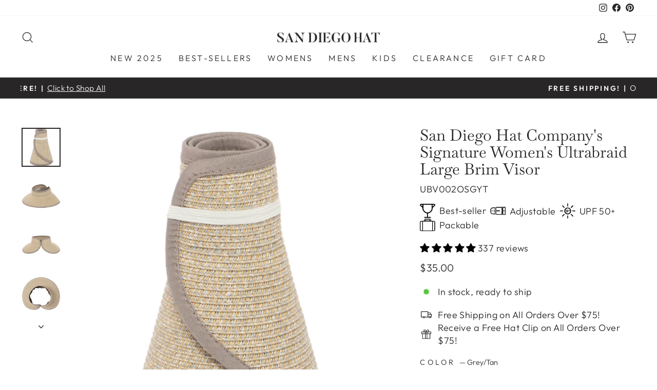

--- FILE ---
content_type: text/html; charset=utf-8
request_url: https://www.sandiegohat.com/collections/new-spring-summer-23/products/womens-ultrabraided-large-brim-visor?variant=44446375772330
body_size: 92336
content:















<!doctype html>
<html class="no-js" lang="en" dir="ltr">
<head>



<!-- Google Tag Manager -->
<script>(function(w,d,s,l,i){w[l]=w[l]||[];w[l].push({'gtm.start':
new Date().getTime(),event:'gtm.js'});var f=d.getElementsByTagName(s)[0],
j=d.createElement(s),dl=l!='dataLayer'?'&l='+l:'';j.async=true;j.src=
'https://www.googletagmanager.com/gtm.js?id='+i+dl;f.parentNode.insertBefore(j,f);
})(window,document,'script','dataLayer','GTM-M2VM4LQJ');</script>
<!-- End Google Tag Manager -->
  

  
  <meta charset="utf-8">
  <meta http-equiv="X-UA-Compatible" content="IE=edge,chrome=1">
  <meta name="viewport" content="width=device-width,initial-scale=1">
  <meta name="theme-color" content="#292627">
  <link rel="canonical" href="https://www.sandiegohat.com/products/womens-ultrabraided-large-brim-visor">
  <link rel="preconnect" href="https://cdn.shopify.com" crossorigin>
  <link rel="preconnect" href="https://fonts.shopifycdn.com" crossorigin>
  <link rel="dns-prefetch" href="https://productreviews.shopifycdn.com">
  <link rel="dns-prefetch" href="https://ajax.googleapis.com">
  <link rel="dns-prefetch" href="https://maps.googleapis.com">
  <link rel="dns-prefetch" href="https://maps.gstatic.com"><title>Women&#39;s Ultrabraided Large Brim Rollup Visor | San Diego Hat Co.
&ndash; San Diego Hat Company
</title>
<meta name="description" content="Stay protected from the sun with our Women&#39;s Large Brim Rollup Visor! This stylish visor features a UPF 50+ rating, making it the perfect hat for any outdoor activity."><meta property="og:site_name" content="San Diego Hat Company">
  <meta property="og:url" content="https://www.sandiegohat.com/products/womens-ultrabraided-large-brim-visor">
  <meta property="og:title" content="San Diego Hat Company&#39;s Signature Women&#39;s Ultrabraid Large Brim Visor">
  <meta property="og:type" content="product">
  <meta property="og:description" content="Stay protected from the sun with our Women&#39;s Large Brim Rollup Visor! This stylish visor features a UPF 50+ rating, making it the perfect hat for any outdoor activity."><meta property="og:image" content="http://www.sandiegohat.com/cdn/shop/files/UBV002OSGYT-426.jpg?v=1741377226">
    <meta property="og:image:secure_url" content="https://www.sandiegohat.com/cdn/shop/files/UBV002OSGYT-426.jpg?v=1741377226">
    <meta property="og:image:width" content="2000">
    <meta property="og:image:height" content="2000"><meta name="twitter:site" content="@">
  <meta name="twitter:card" content="summary_large_image">
  <meta name="twitter:title" content="San Diego Hat Company's Signature Women's Ultrabraid Large Brim Visor">
  <meta name="twitter:description" content="Stay protected from the sun with our Women&#39;s Large Brim Rollup Visor! This stylish visor features a UPF 50+ rating, making it the perfect hat for any outdoor activity.">
<style data-shopify>@font-face {
  font-family: Baskervville;
  font-weight: 400;
  font-style: normal;
  font-display: swap;
  src: url("//www.sandiegohat.com/cdn/fonts/baskervville/baskervville_n4.6b0d1f33845dccb0601e970c218adacec89de866.woff2") format("woff2"),
       url("//www.sandiegohat.com/cdn/fonts/baskervville/baskervville_n4.2ed594e690e8075ab08aa6b2c3b34b3a5b91366a.woff") format("woff");
}

  @font-face {
  font-family: Outfit;
  font-weight: 300;
  font-style: normal;
  font-display: swap;
  src: url("//www.sandiegohat.com/cdn/fonts/outfit/outfit_n3.8c97ae4c4fac7c2ea467a6dc784857f4de7e0e37.woff2") format("woff2"),
       url("//www.sandiegohat.com/cdn/fonts/outfit/outfit_n3.b50a189ccde91f9bceee88f207c18c09f0b62a7b.woff") format("woff");
}


  @font-face {
  font-family: Outfit;
  font-weight: 600;
  font-style: normal;
  font-display: swap;
  src: url("//www.sandiegohat.com/cdn/fonts/outfit/outfit_n6.dfcbaa80187851df2e8384061616a8eaa1702fdc.woff2") format("woff2"),
       url("//www.sandiegohat.com/cdn/fonts/outfit/outfit_n6.88384e9fc3e36038624caccb938f24ea8008a91d.woff") format("woff");
}

  
  
</style><link href="//www.sandiegohat.com/cdn/shop/t/355/assets/theme.css?v=7556254841487859621766417791" rel="stylesheet" type="text/css" media="all" />
  <link href="//www.sandiegohat.com/cdn/shop/t/355/assets/custom.css?v=163885586761541019221765145011" rel="stylesheet" type="text/css" media="all" />
  <link href="//www.sandiegohat.com/cdn/shop/t/355/assets/boost-pfs-custom.css?v=169894094566473451781765145011" rel="stylesheet" type="text/css" media="all" />
<style data-shopify>:root {
    --typeHeaderPrimary: Baskervville;
    --typeHeaderFallback: serif;
    --typeHeaderSize: 36px;
    --typeHeaderWeight: 400;
    --typeHeaderLineHeight: 1.1;
    --typeHeaderSpacing: 0.0em;

    --typeBasePrimary:Outfit;
    --typeBaseFallback:sans-serif;
    --typeBaseSize: 18px;
    --typeBaseWeight: 300;
    --typeBaseSpacing: 0.025em;
    --typeBaseLineHeight: 1.4;

    --typeCollectionTitle: 20px;

    --iconWeight: 3px;
    --iconLinecaps: miter;

    
      --buttonRadius: 3px;
    

    --colorGridOverlayOpacity: 0.1;
  }

  .placeholder-content {
    background-image: linear-gradient(100deg, #ffffff 40%, #f7f7f7 63%, #ffffff 79%);
  }</style><script>
    document.documentElement.className = document.documentElement.className.replace('no-js', 'js');

    window.theme = window.theme || {};
    theme.routes = {
      home: "/",
      cart: "/cart.js",
      cartPage: "/cart",
      cartAdd: "/cart/add.js",
      cartChange: "/cart/change.js",
      search: "/search"
    };
    theme.strings = {
      soldOut: "Sold Out",
      unavailable: "Unavailable",
      inStockLabel: "In stock, ready to ship",
      oneStockLabel: "Low stock - [count] item left",
      otherStockLabel: "Low stock - [count] items left",
      willNotShipUntil: "Ready to ship [date]",
      willBeInStockAfter: "Back in stock [date]",
      waitingForStock: "Inventory on the way",
      savePrice: "Save [saved_amount]",
      cartEmpty: "Your cart is currently empty.",
      cartTermsConfirmation: "You must agree with the terms and conditions of sales to check out",
      searchCollections: "Collections:",
      searchPages: "Pages:",
      searchArticles: "Articles:",
      productFrom: "from ",
    };
    theme.settings = {
      cartType: "page",
      isCustomerTemplate: false,
      moneyFormat: "${{amount}}",
      saveType: "dollar",
      productImageSize: "square",
      productImageCover: false,
      predictiveSearch: true,
      predictiveSearchType: "product,article,page,collection",
      predictiveSearchVendor: false,
      predictiveSearchPrice: false,
      quickView: true,
      themeName: 'Impulse',
      themeVersion: "7.1.0"
    };
  </script>

  

  <script>window.performance && window.performance.mark && window.performance.mark('shopify.content_for_header.start');</script><meta name="google-site-verification" content="1BYSmaM6XPz90RqzAZRY_0MiXfcScbKlkQCRZTuBG7Q">
<meta id="shopify-digital-wallet" name="shopify-digital-wallet" content="/20322453/digital_wallets/dialog">
<meta name="shopify-checkout-api-token" content="deaaf494f6106876ee92ec46fe450c6a">
<meta id="in-context-paypal-metadata" data-shop-id="20322453" data-venmo-supported="true" data-environment="production" data-locale="en_US" data-paypal-v4="true" data-currency="USD">
<link rel="alternate" type="application/json+oembed" href="https://www.sandiegohat.com/products/womens-ultrabraided-large-brim-visor.oembed">
<script async="async" src="/checkouts/internal/preloads.js?locale=en-US"></script>
<link rel="preconnect" href="https://shop.app" crossorigin="anonymous">
<script async="async" src="https://shop.app/checkouts/internal/preloads.js?locale=en-US&shop_id=20322453" crossorigin="anonymous"></script>
<script id="apple-pay-shop-capabilities" type="application/json">{"shopId":20322453,"countryCode":"US","currencyCode":"USD","merchantCapabilities":["supports3DS"],"merchantId":"gid:\/\/shopify\/Shop\/20322453","merchantName":"San Diego Hat Company","requiredBillingContactFields":["postalAddress","email","phone"],"requiredShippingContactFields":["postalAddress","email","phone"],"shippingType":"shipping","supportedNetworks":["visa","masterCard","amex","discover","elo","jcb"],"total":{"type":"pending","label":"San Diego Hat Company","amount":"1.00"},"shopifyPaymentsEnabled":true,"supportsSubscriptions":true}</script>
<script id="shopify-features" type="application/json">{"accessToken":"deaaf494f6106876ee92ec46fe450c6a","betas":["rich-media-storefront-analytics"],"domain":"www.sandiegohat.com","predictiveSearch":true,"shopId":20322453,"locale":"en"}</script>
<script>var Shopify = Shopify || {};
Shopify.shop = "sandiegohat.myshopify.com";
Shopify.locale = "en";
Shopify.currency = {"active":"USD","rate":"1.0"};
Shopify.country = "US";
Shopify.theme = {"name":"FW25 Main - ADA - 12\/19-12\/31","id":142128316586,"schema_name":"Impulse","schema_version":"7.1.0","theme_store_id":857,"role":"main"};
Shopify.theme.handle = "null";
Shopify.theme.style = {"id":null,"handle":null};
Shopify.cdnHost = "www.sandiegohat.com/cdn";
Shopify.routes = Shopify.routes || {};
Shopify.routes.root = "/";</script>
<script type="module">!function(o){(o.Shopify=o.Shopify||{}).modules=!0}(window);</script>
<script>!function(o){function n(){var o=[];function n(){o.push(Array.prototype.slice.apply(arguments))}return n.q=o,n}var t=o.Shopify=o.Shopify||{};t.loadFeatures=n(),t.autoloadFeatures=n()}(window);</script>
<script>
  window.ShopifyPay = window.ShopifyPay || {};
  window.ShopifyPay.apiHost = "shop.app\/pay";
  window.ShopifyPay.redirectState = null;
</script>
<script id="shop-js-analytics" type="application/json">{"pageType":"product"}</script>
<script defer="defer" async type="module" src="//www.sandiegohat.com/cdn/shopifycloud/shop-js/modules/v2/client.init-shop-cart-sync_C5BV16lS.en.esm.js"></script>
<script defer="defer" async type="module" src="//www.sandiegohat.com/cdn/shopifycloud/shop-js/modules/v2/chunk.common_CygWptCX.esm.js"></script>
<script type="module">
  await import("//www.sandiegohat.com/cdn/shopifycloud/shop-js/modules/v2/client.init-shop-cart-sync_C5BV16lS.en.esm.js");
await import("//www.sandiegohat.com/cdn/shopifycloud/shop-js/modules/v2/chunk.common_CygWptCX.esm.js");

  window.Shopify.SignInWithShop?.initShopCartSync?.({"fedCMEnabled":true,"windoidEnabled":true});

</script>
<script defer="defer" async type="module" src="//www.sandiegohat.com/cdn/shopifycloud/shop-js/modules/v2/client.payment-terms_CZxnsJam.en.esm.js"></script>
<script defer="defer" async type="module" src="//www.sandiegohat.com/cdn/shopifycloud/shop-js/modules/v2/chunk.common_CygWptCX.esm.js"></script>
<script defer="defer" async type="module" src="//www.sandiegohat.com/cdn/shopifycloud/shop-js/modules/v2/chunk.modal_D71HUcav.esm.js"></script>
<script type="module">
  await import("//www.sandiegohat.com/cdn/shopifycloud/shop-js/modules/v2/client.payment-terms_CZxnsJam.en.esm.js");
await import("//www.sandiegohat.com/cdn/shopifycloud/shop-js/modules/v2/chunk.common_CygWptCX.esm.js");
await import("//www.sandiegohat.com/cdn/shopifycloud/shop-js/modules/v2/chunk.modal_D71HUcav.esm.js");

  
</script>
<script>
  window.Shopify = window.Shopify || {};
  if (!window.Shopify.featureAssets) window.Shopify.featureAssets = {};
  window.Shopify.featureAssets['shop-js'] = {"shop-cart-sync":["modules/v2/client.shop-cart-sync_ZFArdW7E.en.esm.js","modules/v2/chunk.common_CygWptCX.esm.js"],"init-fed-cm":["modules/v2/client.init-fed-cm_CmiC4vf6.en.esm.js","modules/v2/chunk.common_CygWptCX.esm.js"],"shop-button":["modules/v2/client.shop-button_tlx5R9nI.en.esm.js","modules/v2/chunk.common_CygWptCX.esm.js"],"shop-cash-offers":["modules/v2/client.shop-cash-offers_DOA2yAJr.en.esm.js","modules/v2/chunk.common_CygWptCX.esm.js","modules/v2/chunk.modal_D71HUcav.esm.js"],"init-windoid":["modules/v2/client.init-windoid_sURxWdc1.en.esm.js","modules/v2/chunk.common_CygWptCX.esm.js"],"shop-toast-manager":["modules/v2/client.shop-toast-manager_ClPi3nE9.en.esm.js","modules/v2/chunk.common_CygWptCX.esm.js"],"init-shop-email-lookup-coordinator":["modules/v2/client.init-shop-email-lookup-coordinator_B8hsDcYM.en.esm.js","modules/v2/chunk.common_CygWptCX.esm.js"],"init-shop-cart-sync":["modules/v2/client.init-shop-cart-sync_C5BV16lS.en.esm.js","modules/v2/chunk.common_CygWptCX.esm.js"],"avatar":["modules/v2/client.avatar_BTnouDA3.en.esm.js"],"pay-button":["modules/v2/client.pay-button_FdsNuTd3.en.esm.js","modules/v2/chunk.common_CygWptCX.esm.js"],"init-customer-accounts":["modules/v2/client.init-customer-accounts_DxDtT_ad.en.esm.js","modules/v2/client.shop-login-button_C5VAVYt1.en.esm.js","modules/v2/chunk.common_CygWptCX.esm.js","modules/v2/chunk.modal_D71HUcav.esm.js"],"init-shop-for-new-customer-accounts":["modules/v2/client.init-shop-for-new-customer-accounts_ChsxoAhi.en.esm.js","modules/v2/client.shop-login-button_C5VAVYt1.en.esm.js","modules/v2/chunk.common_CygWptCX.esm.js","modules/v2/chunk.modal_D71HUcav.esm.js"],"shop-login-button":["modules/v2/client.shop-login-button_C5VAVYt1.en.esm.js","modules/v2/chunk.common_CygWptCX.esm.js","modules/v2/chunk.modal_D71HUcav.esm.js"],"init-customer-accounts-sign-up":["modules/v2/client.init-customer-accounts-sign-up_CPSyQ0Tj.en.esm.js","modules/v2/client.shop-login-button_C5VAVYt1.en.esm.js","modules/v2/chunk.common_CygWptCX.esm.js","modules/v2/chunk.modal_D71HUcav.esm.js"],"shop-follow-button":["modules/v2/client.shop-follow-button_Cva4Ekp9.en.esm.js","modules/v2/chunk.common_CygWptCX.esm.js","modules/v2/chunk.modal_D71HUcav.esm.js"],"checkout-modal":["modules/v2/client.checkout-modal_BPM8l0SH.en.esm.js","modules/v2/chunk.common_CygWptCX.esm.js","modules/v2/chunk.modal_D71HUcav.esm.js"],"lead-capture":["modules/v2/client.lead-capture_Bi8yE_yS.en.esm.js","modules/v2/chunk.common_CygWptCX.esm.js","modules/v2/chunk.modal_D71HUcav.esm.js"],"shop-login":["modules/v2/client.shop-login_D6lNrXab.en.esm.js","modules/v2/chunk.common_CygWptCX.esm.js","modules/v2/chunk.modal_D71HUcav.esm.js"],"payment-terms":["modules/v2/client.payment-terms_CZxnsJam.en.esm.js","modules/v2/chunk.common_CygWptCX.esm.js","modules/v2/chunk.modal_D71HUcav.esm.js"]};
</script>
<script>(function() {
  var isLoaded = false;
  function asyncLoad() {
    if (isLoaded) return;
    isLoaded = true;
    var urls = ["https:\/\/na.shgcdn3.com\/collector.js?shop=sandiegohat.myshopify.com","\/\/social-login.oxiapps.com\/api\/init?vt=928348\u0026shop=sandiegohat.myshopify.com","https:\/\/cdn.attn.tv\/sandiegohat\/dtag.js?shop=sandiegohat.myshopify.com","https:\/\/str.rise-ai.com\/?shop=sandiegohat.myshopify.com","https:\/\/strn.rise-ai.com\/?shop=sandiegohat.myshopify.com","https:\/\/config.gorgias.chat\/bundle-loader\/01GYCBR7TV23PRMADXTKX6QV9A?source=shopify1click\u0026shop=sandiegohat.myshopify.com","https:\/\/id-shop.govx.com\/app\/sandiegohat.myshopify.com\/govx.js?shop=sandiegohat.myshopify.com","https:\/\/static.shareasale.com\/json\/shopify\/shareasale-tracking.js?sasmid=115646\u0026ssmtid=19038\u0026shop=sandiegohat.myshopify.com","https:\/\/cdn.9gtb.com\/loader.js?g_cvt_id=cc1e71bd-972f-414f-9bb5-9c7451655a11\u0026shop=sandiegohat.myshopify.com","https:\/\/cdn.pushowl.com\/latest\/sdks\/pushowl-shopify.js?subdomain=sandiegohat\u0026environment=production\u0026guid=6b6b086a-a088-4779-97b1-1f347399d960\u0026shop=sandiegohat.myshopify.com","https:\/\/s3.eu-west-1.amazonaws.com\/production-klarna-il-shopify-osm\/d3bc5d6366701989e2db5a93793900883f2d31a6\/sandiegohat.myshopify.com-1768557602911.js?shop=sandiegohat.myshopify.com"];
    for (var i = 0; i < urls.length; i++) {
      var s = document.createElement('script');
      s.type = 'text/javascript';
      s.async = true;
      s.src = urls[i];
      var x = document.getElementsByTagName('script')[0];
      x.parentNode.insertBefore(s, x);
    }
  };
  if(window.attachEvent) {
    window.attachEvent('onload', asyncLoad);
  } else {
    window.addEventListener('load', asyncLoad, false);
  }
})();</script>
<script id="__st">var __st={"a":20322453,"offset":-28800,"reqid":"38209eb3-6e7c-46cb-87d8-705ae39215cb-1768618340","pageurl":"www.sandiegohat.com\/collections\/new-spring-summer-23\/products\/womens-ultrabraided-large-brim-visor?variant=44446375772330","u":"4152460781d9","p":"product","rtyp":"product","rid":45484736529};</script>
<script>window.ShopifyPaypalV4VisibilityTracking = true;</script>
<script id="captcha-bootstrap">!function(){'use strict';const t='contact',e='account',n='new_comment',o=[[t,t],['blogs',n],['comments',n],[t,'customer']],c=[[e,'customer_login'],[e,'guest_login'],[e,'recover_customer_password'],[e,'create_customer']],r=t=>t.map((([t,e])=>`form[action*='/${t}']:not([data-nocaptcha='true']) input[name='form_type'][value='${e}']`)).join(','),a=t=>()=>t?[...document.querySelectorAll(t)].map((t=>t.form)):[];function s(){const t=[...o],e=r(t);return a(e)}const i='password',u='form_key',d=['recaptcha-v3-token','g-recaptcha-response','h-captcha-response',i],f=()=>{try{return window.sessionStorage}catch{return}},m='__shopify_v',_=t=>t.elements[u];function p(t,e,n=!1){try{const o=window.sessionStorage,c=JSON.parse(o.getItem(e)),{data:r}=function(t){const{data:e,action:n}=t;return t[m]||n?{data:e,action:n}:{data:t,action:n}}(c);for(const[e,n]of Object.entries(r))t.elements[e]&&(t.elements[e].value=n);n&&o.removeItem(e)}catch(o){console.error('form repopulation failed',{error:o})}}const l='form_type',E='cptcha';function T(t){t.dataset[E]=!0}const w=window,h=w.document,L='Shopify',v='ce_forms',y='captcha';let A=!1;((t,e)=>{const n=(g='f06e6c50-85a8-45c8-87d0-21a2b65856fe',I='https://cdn.shopify.com/shopifycloud/storefront-forms-hcaptcha/ce_storefront_forms_captcha_hcaptcha.v1.5.2.iife.js',D={infoText:'Protected by hCaptcha',privacyText:'Privacy',termsText:'Terms'},(t,e,n)=>{const o=w[L][v],c=o.bindForm;if(c)return c(t,g,e,D).then(n);var r;o.q.push([[t,g,e,D],n]),r=I,A||(h.body.append(Object.assign(h.createElement('script'),{id:'captcha-provider',async:!0,src:r})),A=!0)});var g,I,D;w[L]=w[L]||{},w[L][v]=w[L][v]||{},w[L][v].q=[],w[L][y]=w[L][y]||{},w[L][y].protect=function(t,e){n(t,void 0,e),T(t)},Object.freeze(w[L][y]),function(t,e,n,w,h,L){const[v,y,A,g]=function(t,e,n){const i=e?o:[],u=t?c:[],d=[...i,...u],f=r(d),m=r(i),_=r(d.filter((([t,e])=>n.includes(e))));return[a(f),a(m),a(_),s()]}(w,h,L),I=t=>{const e=t.target;return e instanceof HTMLFormElement?e:e&&e.form},D=t=>v().includes(t);t.addEventListener('submit',(t=>{const e=I(t);if(!e)return;const n=D(e)&&!e.dataset.hcaptchaBound&&!e.dataset.recaptchaBound,o=_(e),c=g().includes(e)&&(!o||!o.value);(n||c)&&t.preventDefault(),c&&!n&&(function(t){try{if(!f())return;!function(t){const e=f();if(!e)return;const n=_(t);if(!n)return;const o=n.value;o&&e.removeItem(o)}(t);const e=Array.from(Array(32),(()=>Math.random().toString(36)[2])).join('');!function(t,e){_(t)||t.append(Object.assign(document.createElement('input'),{type:'hidden',name:u})),t.elements[u].value=e}(t,e),function(t,e){const n=f();if(!n)return;const o=[...t.querySelectorAll(`input[type='${i}']`)].map((({name:t})=>t)),c=[...d,...o],r={};for(const[a,s]of new FormData(t).entries())c.includes(a)||(r[a]=s);n.setItem(e,JSON.stringify({[m]:1,action:t.action,data:r}))}(t,e)}catch(e){console.error('failed to persist form',e)}}(e),e.submit())}));const S=(t,e)=>{t&&!t.dataset[E]&&(n(t,e.some((e=>e===t))),T(t))};for(const o of['focusin','change'])t.addEventListener(o,(t=>{const e=I(t);D(e)&&S(e,y())}));const B=e.get('form_key'),M=e.get(l),P=B&&M;t.addEventListener('DOMContentLoaded',(()=>{const t=y();if(P)for(const e of t)e.elements[l].value===M&&p(e,B);[...new Set([...A(),...v().filter((t=>'true'===t.dataset.shopifyCaptcha))])].forEach((e=>S(e,t)))}))}(h,new URLSearchParams(w.location.search),n,t,e,['guest_login'])})(!0,!0)}();</script>
<script integrity="sha256-4kQ18oKyAcykRKYeNunJcIwy7WH5gtpwJnB7kiuLZ1E=" data-source-attribution="shopify.loadfeatures" defer="defer" src="//www.sandiegohat.com/cdn/shopifycloud/storefront/assets/storefront/load_feature-a0a9edcb.js" crossorigin="anonymous"></script>
<script crossorigin="anonymous" defer="defer" src="//www.sandiegohat.com/cdn/shopifycloud/storefront/assets/shopify_pay/storefront-65b4c6d7.js?v=20250812"></script>
<script data-source-attribution="shopify.dynamic_checkout.dynamic.init">var Shopify=Shopify||{};Shopify.PaymentButton=Shopify.PaymentButton||{isStorefrontPortableWallets:!0,init:function(){window.Shopify.PaymentButton.init=function(){};var t=document.createElement("script");t.src="https://www.sandiegohat.com/cdn/shopifycloud/portable-wallets/latest/portable-wallets.en.js",t.type="module",document.head.appendChild(t)}};
</script>
<script data-source-attribution="shopify.dynamic_checkout.buyer_consent">
  function portableWalletsHideBuyerConsent(e){var t=document.getElementById("shopify-buyer-consent"),n=document.getElementById("shopify-subscription-policy-button");t&&n&&(t.classList.add("hidden"),t.setAttribute("aria-hidden","true"),n.removeEventListener("click",e))}function portableWalletsShowBuyerConsent(e){var t=document.getElementById("shopify-buyer-consent"),n=document.getElementById("shopify-subscription-policy-button");t&&n&&(t.classList.remove("hidden"),t.removeAttribute("aria-hidden"),n.addEventListener("click",e))}window.Shopify?.PaymentButton&&(window.Shopify.PaymentButton.hideBuyerConsent=portableWalletsHideBuyerConsent,window.Shopify.PaymentButton.showBuyerConsent=portableWalletsShowBuyerConsent);
</script>
<script>
  function portableWalletsCleanup(e){e&&e.src&&console.error("Failed to load portable wallets script "+e.src);var t=document.querySelectorAll("shopify-accelerated-checkout .shopify-payment-button__skeleton, shopify-accelerated-checkout-cart .wallet-cart-button__skeleton"),e=document.getElementById("shopify-buyer-consent");for(let e=0;e<t.length;e++)t[e].remove();e&&e.remove()}function portableWalletsNotLoadedAsModule(e){e instanceof ErrorEvent&&"string"==typeof e.message&&e.message.includes("import.meta")&&"string"==typeof e.filename&&e.filename.includes("portable-wallets")&&(window.removeEventListener("error",portableWalletsNotLoadedAsModule),window.Shopify.PaymentButton.failedToLoad=e,"loading"===document.readyState?document.addEventListener("DOMContentLoaded",window.Shopify.PaymentButton.init):window.Shopify.PaymentButton.init())}window.addEventListener("error",portableWalletsNotLoadedAsModule);
</script>

<script type="module" src="https://www.sandiegohat.com/cdn/shopifycloud/portable-wallets/latest/portable-wallets.en.js" onError="portableWalletsCleanup(this)" crossorigin="anonymous"></script>
<script nomodule>
  document.addEventListener("DOMContentLoaded", portableWalletsCleanup);
</script>

<link id="shopify-accelerated-checkout-styles" rel="stylesheet" media="screen" href="https://www.sandiegohat.com/cdn/shopifycloud/portable-wallets/latest/accelerated-checkout-backwards-compat.css" crossorigin="anonymous">
<style id="shopify-accelerated-checkout-cart">
        #shopify-buyer-consent {
  margin-top: 1em;
  display: inline-block;
  width: 100%;
}

#shopify-buyer-consent.hidden {
  display: none;
}

#shopify-subscription-policy-button {
  background: none;
  border: none;
  padding: 0;
  text-decoration: underline;
  font-size: inherit;
  cursor: pointer;
}

#shopify-subscription-policy-button::before {
  box-shadow: none;
}

      </style>

<script>window.performance && window.performance.mark && window.performance.mark('shopify.content_for_header.end');</script>
  





  <script type="text/javascript">
    
      window.__shgMoneyFormat = window.__shgMoneyFormat || {"USD":{"currency":"USD","currency_symbol":"$","currency_symbol_location":"left","decimal_places":2,"decimal_separator":".","thousands_separator":","}};
    
    window.__shgCurrentCurrencyCode = window.__shgCurrentCurrencyCode || {
      currency: "USD",
      currency_symbol: "$",
      decimal_separator: ".",
      thousands_separator: ",",
      decimal_places: 2,
      currency_symbol_location: "left"
    };
  </script>



  <script src="//www.sandiegohat.com/cdn/shop/t/355/assets/latest-jquery.js?v=180363321634056464301765145011" type="text/javascript"></script>
  <script src="//www.sandiegohat.com/cdn/shop/t/355/assets/vendor-scripts-v11.js" defer="defer"></script><script src="//www.sandiegohat.com/cdn/shop/t/355/assets/theme.js?v=77377240725656402361765145011" defer="defer"></script>



 

 <!--begin-boost-pfs-filter-css-->
   <link rel="preload stylesheet" href="//www.sandiegohat.com/cdn/shop/t/355/assets/boost-pfs-instant-search.css?v=42056931375033175991765145011" as="style"><link href="//www.sandiegohat.com/cdn/shop/t/355/assets/boost-pfs-custom.css?v=169894094566473451781765145011" rel="stylesheet" type="text/css" media="all" />
<style data-id="boost-pfs-style">
    .boost-pfs-filter-option-title-text {}

   .boost-pfs-filter-tree-v .boost-pfs-filter-option-title-text:before {}
    .boost-pfs-filter-tree-v .boost-pfs-filter-option.boost-pfs-filter-option-collapsed .boost-pfs-filter-option-title-text:before {}
    .boost-pfs-filter-tree-h .boost-pfs-filter-option-title-heading:before {}

    .boost-pfs-filter-refine-by .boost-pfs-filter-option-title h3 {}

    .boost-pfs-filter-option-content .boost-pfs-filter-option-item-list .boost-pfs-filter-option-item button,
    .boost-pfs-filter-option-content .boost-pfs-filter-option-item-list .boost-pfs-filter-option-item .boost-pfs-filter-button,
    .boost-pfs-filter-option-range-amount input,
    .boost-pfs-filter-tree-v .boost-pfs-filter-refine-by .boost-pfs-filter-refine-by-items .refine-by-item,
    .boost-pfs-filter-refine-by-wrapper-v .boost-pfs-filter-refine-by .boost-pfs-filter-refine-by-items .refine-by-item,
    .boost-pfs-filter-refine-by .boost-pfs-filter-option-title,
    .boost-pfs-filter-refine-by .boost-pfs-filter-refine-by-items .refine-by-item>a,
    .boost-pfs-filter-refine-by>span,
    .boost-pfs-filter-clear,
    .boost-pfs-filter-clear-all{}
    .boost-pfs-filter-tree-h .boost-pfs-filter-pc .boost-pfs-filter-refine-by-items .refine-by-item .boost-pfs-filter-clear .refine-by-type,
    .boost-pfs-filter-refine-by-wrapper-h .boost-pfs-filter-pc .boost-pfs-filter-refine-by-items .refine-by-item .boost-pfs-filter-clear .refine-by-type {}

    .boost-pfs-filter-option-multi-level-collections .boost-pfs-filter-option-multi-level-list .boost-pfs-filter-option-item .boost-pfs-filter-button-arrow .boost-pfs-arrow:before,
    .boost-pfs-filter-option-multi-level-tag .boost-pfs-filter-option-multi-level-list .boost-pfs-filter-option-item .boost-pfs-filter-button-arrow .boost-pfs-arrow:before {}

    .boost-pfs-filter-refine-by-wrapper-v .boost-pfs-filter-refine-by .boost-pfs-filter-refine-by-items .refine-by-item .boost-pfs-filter-clear:after,
    .boost-pfs-filter-refine-by-wrapper-v .boost-pfs-filter-refine-by .boost-pfs-filter-refine-by-items .refine-by-item .boost-pfs-filter-clear:before,
    .boost-pfs-filter-tree-v .boost-pfs-filter-refine-by .boost-pfs-filter-refine-by-items .refine-by-item .boost-pfs-filter-clear:after,
    .boost-pfs-filter-tree-v .boost-pfs-filter-refine-by .boost-pfs-filter-refine-by-items .refine-by-item .boost-pfs-filter-clear:before,
    .boost-pfs-filter-refine-by-wrapper-h .boost-pfs-filter-pc .boost-pfs-filter-refine-by-items .refine-by-item .boost-pfs-filter-clear:after,
    .boost-pfs-filter-refine-by-wrapper-h .boost-pfs-filter-pc .boost-pfs-filter-refine-by-items .refine-by-item .boost-pfs-filter-clear:before,
    .boost-pfs-filter-tree-h .boost-pfs-filter-pc .boost-pfs-filter-refine-by-items .refine-by-item .boost-pfs-filter-clear:after,
    .boost-pfs-filter-tree-h .boost-pfs-filter-pc .boost-pfs-filter-refine-by-items .refine-by-item .boost-pfs-filter-clear:before {}
    .boost-pfs-filter-option-range-slider .noUi-value-horizontal {}

    .boost-pfs-filter-tree-mobile-button button,
    .boost-pfs-filter-top-sorting-mobile button {font-weight: 400 !important;text-transform: capitalize !important;}
    .boost-pfs-filter-top-sorting-mobile button>span:after {}
  </style>

 <!--end-boost-pfs-filter-css-->

 

  

<script type="text/javascript">
  
    window.SHG_CUSTOMER = null;
  
</script>








<script type="text/javascript">
    var AddShoppersWidgetOptions = { 'loadCss': false, 'pushResponse': false };
    (!function(){
        var t=document.createElement("script");
        t.type="text/javascript",
        t.async=!0,
        t.id="AddShoppers",
        t.src="https://shop.pe/widget/widget_async.js#5f63609b0ff4c32ce2e8484d",
        document.getElementsByTagName("head")[0].appendChild(t)
    }());
</script>
  

<script>
    
    
    
    
    var gsf_conversion_data = {page_type : 'product', event : 'view_item', data : {product_data : [{variant_id : 46572599738538, product_id : 45484736529, name : "San Diego Hat Company&#39;s Signature Women&#39;s Ultrabraid Large Brim Visor", price : "35.00", currency : "USD", sku : "UBV002OSGYT", brand : "SDHC", variant : "Grey/Tan / ONE SIZE", category : "VISOR", quantity : "326" }], total_price : "35.00", shop_currency : "USD"}};
    
</script>
<!-- BEGIN app block: shopify://apps/redo/blocks/redo_app_embed/c613644b-6df4-4d11-b336-43a5c06745a1 --><!-- BEGIN app snippet: env -->

<script>
  if (typeof process === "undefined") {
    process = {};
  }
  process.env ??= {};
  process.env.AMPLITUDE_API_KEY = "b5eacb35b49c693d959231826b35f7ca";
  process.env.IPIFY_API_KEY = "at_S8q5xe1hwi5jKf6CSb4V661KXTKK2";
  process.env.REDO_API_URL = "https://shopify-cdn.getredo.com";
  process.env.REDO_CHAT_WIDGET_URL = "https://chat-widget.getredo.com";
  process.env.REDO_SHOPIFY_SERVER_URL = "https://shopify-server.getredo.com";

  if (typeof redoStorefront === "undefined") {
    redoStorefront = {};
  }
  redoStorefront.env ??= {};
  redoStorefront.env.AMPLITUDE_API_KEY = "b5eacb35b49c693d959231826b35f7ca";
  redoStorefront.env.IPIFY_API_KEY = "at_S8q5xe1hwi5jKf6CSb4V661KXTKK2";
  redoStorefront.env.REDO_API_URL = "https://shopify-cdn.getredo.com";
  redoStorefront.env.REDO_CHAT_WIDGET_URL = "https://chat-widget.getredo.com";
  redoStorefront.env.REDO_SHOPIFY_SERVER_URL = "https://shopify-server.getredo.com";
</script>
<!-- END app snippet -->
<script>
  const parts = navigator.userAgent.split(" ").map(part => btoa(part)).join("").replace(/=/g, "").toLowerCase();
  if (!parts.includes("2hyb21lluxpz2h0ag91c2") && !parts.includes("w90bwzwcg93zxikdiwmjipk")) {
    const script = document.createElement("script");
    script.async = true;
    script.src = "https://cdn.shopify.com/extensions/019bc9a7-0225-7991-bc4f-9a7c91e22a06/redo-v1.137540/assets/main.js";
    document.head.appendChild(script);
  }
</script>

<!-- END app block --><!-- BEGIN app block: shopify://apps/judge-me-reviews/blocks/judgeme_core/61ccd3b1-a9f2-4160-9fe9-4fec8413e5d8 --><!-- Start of Judge.me Core -->






<link rel="dns-prefetch" href="https://cdnwidget.judge.me">
<link rel="dns-prefetch" href="https://cdn.judge.me">
<link rel="dns-prefetch" href="https://cdn1.judge.me">
<link rel="dns-prefetch" href="https://api.judge.me">

<script data-cfasync='false' class='jdgm-settings-script'>window.jdgmSettings={"pagination":5,"disable_web_reviews":false,"badge_no_review_text":"No reviews","badge_n_reviews_text":"{{ n }} review/reviews","badge_star_color":"#000000","hide_badge_preview_if_no_reviews":true,"badge_hide_text":false,"enforce_center_preview_badge":false,"widget_title":"Customer Reviews","widget_open_form_text":"Write a review","widget_close_form_text":"Cancel review","widget_refresh_page_text":"Refresh page","widget_summary_text":"Based on {{ number_of_reviews }} review/reviews","widget_no_review_text":"Be the first to write a review","widget_name_field_text":"Display name","widget_verified_name_field_text":"Verified Name (public)","widget_name_placeholder_text":"Display name","widget_required_field_error_text":"This field is required.","widget_email_field_text":"Email address","widget_verified_email_field_text":"Verified Email (private, can not be edited)","widget_email_placeholder_text":"Your email address","widget_email_field_error_text":"Please enter a valid email address.","widget_rating_field_text":"Rating","widget_review_title_field_text":"Review Title","widget_review_title_placeholder_text":"Give your review a title","widget_review_body_field_text":"Review content","widget_review_body_placeholder_text":"Start writing here...","widget_pictures_field_text":"Picture/Video (optional)","widget_submit_review_text":"Submit Review","widget_submit_verified_review_text":"Submit Verified Review","widget_submit_success_msg_with_auto_publish":"Thank you! Please refresh the page in a few moments to see your review. You can remove or edit your review by logging into \u003ca href='https://judge.me/login' target='_blank' rel='nofollow noopener'\u003eJudge.me\u003c/a\u003e","widget_submit_success_msg_no_auto_publish":"Thank you! Your review will be published as soon as it is approved by the shop admin. You can remove or edit your review by logging into \u003ca href='https://judge.me/login' target='_blank' rel='nofollow noopener'\u003eJudge.me\u003c/a\u003e","widget_show_default_reviews_out_of_total_text":"Showing {{ n_reviews_shown }} out of {{ n_reviews }} reviews.","widget_show_all_link_text":"Show all","widget_show_less_link_text":"Show less","widget_author_said_text":"{{ reviewer_name }} said:","widget_days_text":"{{ n }} days ago","widget_weeks_text":"{{ n }} week/weeks ago","widget_months_text":"{{ n }} month/months ago","widget_years_text":"{{ n }} year/years ago","widget_yesterday_text":"Yesterday","widget_today_text":"Today","widget_replied_text":"\u003e\u003e {{ shop_name }} replied:","widget_read_more_text":"Read more","widget_reviewer_name_as_initial":"all_initials","widget_rating_filter_color":"#498da6","widget_rating_filter_see_all_text":"See all reviews","widget_sorting_most_recent_text":"Most Recent","widget_sorting_highest_rating_text":"Highest Rating","widget_sorting_lowest_rating_text":"Lowest Rating","widget_sorting_with_pictures_text":"Only Pictures","widget_sorting_most_helpful_text":"Most Helpful","widget_open_question_form_text":"Ask a question","widget_reviews_subtab_text":"Reviews","widget_questions_subtab_text":"Questions","widget_question_label_text":"Question","widget_answer_label_text":"Answer","widget_question_placeholder_text":"Write your question here","widget_submit_question_text":"Submit Question","widget_question_submit_success_text":"Thank you for your question! We will notify you once it gets answered.","widget_star_color":"#000000","verified_badge_text":"Verified","verified_badge_bg_color":"#000000","verified_badge_text_color":"#ffffff","verified_badge_placement":"left-of-reviewer-name","widget_review_max_height":2,"widget_hide_border":false,"widget_social_share":true,"widget_thumb":true,"widget_review_location_show":true,"widget_location_format":"country_iso_code","all_reviews_include_out_of_store_products":true,"all_reviews_out_of_store_text":"(out of store)","all_reviews_pagination":100,"all_reviews_product_name_prefix_text":"about","enable_review_pictures":true,"enable_question_anwser":true,"widget_theme":"","review_date_format":"mm/dd/yyyy","default_sort_method":"pictures-first","widget_product_reviews_subtab_text":"Product Reviews","widget_shop_reviews_subtab_text":"Shop Reviews","widget_other_products_reviews_text":"Reviews for other products","widget_store_reviews_subtab_text":"Store reviews","widget_no_store_reviews_text":"This store hasn't received any reviews yet","widget_web_restriction_product_reviews_text":"This product hasn't received any reviews yet","widget_no_items_text":"No items found","widget_show_more_text":"Show more","widget_write_a_store_review_text":"Write a Store Review","widget_other_languages_heading":"Reviews in Other Languages","widget_translate_review_text":"Translate review to {{ language }}","widget_translating_review_text":"Translating...","widget_show_original_translation_text":"Show original ({{ language }})","widget_translate_review_failed_text":"Review couldn't be translated.","widget_translate_review_retry_text":"Retry","widget_translate_review_try_again_later_text":"Try again later","show_product_url_for_grouped_product":false,"widget_sorting_pictures_first_text":"Pictures First","show_pictures_on_all_rev_page_mobile":true,"show_pictures_on_all_rev_page_desktop":true,"floating_tab_hide_mobile_install_preference":false,"floating_tab_button_name":"★ Reviews","floating_tab_title":"Let customers speak for us","floating_tab_button_color":"","floating_tab_button_background_color":"","floating_tab_url":"","floating_tab_url_enabled":true,"floating_tab_tab_style":"text","all_reviews_text_badge_text":"Customers rate us {{ shop.metafields.judgeme.all_reviews_rating | round: 1 }}/5 based on {{ shop.metafields.judgeme.all_reviews_count }} reviews.","all_reviews_text_badge_text_branded_style":"{{ shop.metafields.judgeme.all_reviews_rating | round: 1 }} out of 5 stars based on {{ shop.metafields.judgeme.all_reviews_count }} reviews","is_all_reviews_text_badge_a_link":false,"show_stars_for_all_reviews_text_badge":false,"all_reviews_text_badge_url":"","all_reviews_text_style":"text","all_reviews_text_color_style":"judgeme_brand_color","all_reviews_text_color":"#108474","all_reviews_text_show_jm_brand":true,"featured_carousel_show_header":true,"featured_carousel_title":"Let our customers speak for us","testimonials_carousel_title":"Customers are saying","videos_carousel_title":"Real customer stories","cards_carousel_title":"Customers are saying","featured_carousel_count_text":"from {{ n }} reviews","featured_carousel_add_link_to_all_reviews_page":false,"featured_carousel_url":"","featured_carousel_show_images":false,"featured_carousel_autoslide_interval":5,"featured_carousel_arrows_on_the_sides":false,"featured_carousel_height":250,"featured_carousel_width":80,"featured_carousel_image_size":0,"featured_carousel_image_height":250,"featured_carousel_arrow_color":"#eeeeee","verified_count_badge_style":"vintage","verified_count_badge_orientation":"horizontal","verified_count_badge_color_style":"judgeme_brand_color","verified_count_badge_color":"#108474","is_verified_count_badge_a_link":false,"verified_count_badge_url":"","verified_count_badge_show_jm_brand":true,"widget_rating_preset_default":5,"widget_first_sub_tab":"product-reviews","widget_show_histogram":true,"widget_histogram_use_custom_color":true,"widget_pagination_use_custom_color":true,"widget_star_use_custom_color":true,"widget_verified_badge_use_custom_color":true,"widget_write_review_use_custom_color":false,"picture_reminder_submit_button":"Upload Pictures","enable_review_videos":true,"mute_video_by_default":false,"widget_sorting_videos_first_text":"Videos First","widget_review_pending_text":"Pending","featured_carousel_items_for_large_screen":4,"social_share_options_order":"Facebook,Twitter","remove_microdata_snippet":true,"disable_json_ld":false,"enable_json_ld_products":false,"preview_badge_show_question_text":false,"preview_badge_no_question_text":"No questions","preview_badge_n_question_text":"{{ number_of_questions }} question/questions","qa_badge_show_icon":true,"qa_badge_icon_color":"#000000","qa_badge_position":"same-row","remove_judgeme_branding":false,"widget_add_search_bar":false,"widget_search_bar_placeholder":"Search","widget_sorting_verified_only_text":"Verified only","featured_carousel_theme":"default","featured_carousel_show_rating":true,"featured_carousel_show_title":true,"featured_carousel_show_body":true,"featured_carousel_show_date":false,"featured_carousel_show_reviewer":true,"featured_carousel_show_product":false,"featured_carousel_header_background_color":"#108474","featured_carousel_header_text_color":"#ffffff","featured_carousel_name_product_separator":"reviewed","featured_carousel_full_star_background":"#108474","featured_carousel_empty_star_background":"#dadada","featured_carousel_vertical_theme_background":"#f9fafb","featured_carousel_verified_badge_enable":false,"featured_carousel_verified_badge_color":"#108474","featured_carousel_border_style":"round","featured_carousel_review_line_length_limit":3,"featured_carousel_more_reviews_button_text":"Read more reviews","featured_carousel_view_product_button_text":"View product","all_reviews_page_load_reviews_on":"scroll","all_reviews_page_load_more_text":"Load More Reviews","disable_fb_tab_reviews":false,"enable_ajax_cdn_cache":false,"widget_public_name_text":"displayed publicly like","default_reviewer_name":"John Smith","default_reviewer_name_has_non_latin":true,"widget_reviewer_anonymous":"Anonymous","medals_widget_title":"Judge.me Review Medals","medals_widget_background_color":"#f9fafb","medals_widget_position":"footer_all_pages","medals_widget_border_color":"#f9fafb","medals_widget_verified_text_position":"left","medals_widget_use_monochromatic_version":false,"medals_widget_elements_color":"#108474","show_reviewer_avatar":true,"widget_invalid_yt_video_url_error_text":"Not a YouTube video URL","widget_max_length_field_error_text":"Please enter no more than {0} characters.","widget_show_country_flag":false,"widget_show_collected_via_shop_app":true,"widget_verified_by_shop_badge_style":"light","widget_verified_by_shop_text":"Verified by Shop","widget_show_photo_gallery":false,"widget_load_with_code_splitting":true,"widget_ugc_install_preference":false,"widget_ugc_title":"Made by us, Shared by you","widget_ugc_subtitle":"Tag us to see your picture featured in our page","widget_ugc_arrows_color":"#ffffff","widget_ugc_primary_button_text":"Buy Now","widget_ugc_primary_button_background_color":"#108474","widget_ugc_primary_button_text_color":"#ffffff","widget_ugc_primary_button_border_width":"0","widget_ugc_primary_button_border_style":"none","widget_ugc_primary_button_border_color":"#108474","widget_ugc_primary_button_border_radius":"25","widget_ugc_secondary_button_text":"Load More","widget_ugc_secondary_button_background_color":"#ffffff","widget_ugc_secondary_button_text_color":"#108474","widget_ugc_secondary_button_border_width":"2","widget_ugc_secondary_button_border_style":"solid","widget_ugc_secondary_button_border_color":"#108474","widget_ugc_secondary_button_border_radius":"25","widget_ugc_reviews_button_text":"View Reviews","widget_ugc_reviews_button_background_color":"#ffffff","widget_ugc_reviews_button_text_color":"#108474","widget_ugc_reviews_button_border_width":"2","widget_ugc_reviews_button_border_style":"solid","widget_ugc_reviews_button_border_color":"#108474","widget_ugc_reviews_button_border_radius":"25","widget_ugc_reviews_button_link_to":"judgeme-reviews-page","widget_ugc_show_post_date":true,"widget_ugc_max_width":"800","widget_rating_metafield_value_type":true,"widget_primary_color":"#000000","widget_enable_secondary_color":false,"widget_secondary_color":"#edf5f5","widget_summary_average_rating_text":"{{ average_rating }} out of 5","widget_media_grid_title":"Customer photos \u0026 videos","widget_media_grid_see_more_text":"See more","widget_round_style":false,"widget_show_product_medals":true,"widget_verified_by_judgeme_text":"Verified by Judge.me","widget_show_store_medals":true,"widget_verified_by_judgeme_text_in_store_medals":"Verified by Judge.me","widget_media_field_exceed_quantity_message":"Sorry, we can only accept {{ max_media }} for one review.","widget_media_field_exceed_limit_message":"{{ file_name }} is too large, please select a {{ media_type }} less than {{ size_limit }}MB.","widget_review_submitted_text":"Review Submitted!","widget_question_submitted_text":"Question Submitted!","widget_close_form_text_question":"Cancel","widget_write_your_answer_here_text":"Write your answer here","widget_enabled_branded_link":true,"widget_show_collected_by_judgeme":true,"widget_reviewer_name_color":"","widget_write_review_text_color":"","widget_write_review_bg_color":"","widget_collected_by_judgeme_text":"collected by Judge.me","widget_pagination_type":"standard","widget_load_more_text":"Load More","widget_load_more_color":"#000000","widget_full_review_text":"Full Review","widget_read_more_reviews_text":"Read More Reviews","widget_read_questions_text":"Read Questions","widget_questions_and_answers_text":"Questions \u0026 Answers","widget_verified_by_text":"Verified by","widget_verified_text":"Verified","widget_number_of_reviews_text":"{{ number_of_reviews }} reviews","widget_back_button_text":"Back","widget_next_button_text":"Next","widget_custom_forms_filter_button":"Filters","custom_forms_style":"vertical","widget_show_review_information":false,"how_reviews_are_collected":"How reviews are collected?","widget_show_review_keywords":false,"widget_gdpr_statement":"How we use your data: We'll only contact you about the review you left, and only if necessary. By submitting your review, you agree to Judge.me's \u003ca href='https://judge.me/terms' target='_blank' rel='nofollow noopener'\u003eterms\u003c/a\u003e, \u003ca href='https://judge.me/privacy' target='_blank' rel='nofollow noopener'\u003eprivacy\u003c/a\u003e and \u003ca href='https://judge.me/content-policy' target='_blank' rel='nofollow noopener'\u003econtent\u003c/a\u003e policies.","widget_multilingual_sorting_enabled":false,"widget_translate_review_content_enabled":false,"widget_translate_review_content_method":"manual","popup_widget_review_selection":"automatically_with_pictures","popup_widget_round_border_style":true,"popup_widget_show_title":true,"popup_widget_show_body":true,"popup_widget_show_reviewer":false,"popup_widget_show_product":true,"popup_widget_show_pictures":true,"popup_widget_use_review_picture":true,"popup_widget_show_on_home_page":true,"popup_widget_show_on_product_page":true,"popup_widget_show_on_collection_page":true,"popup_widget_show_on_cart_page":true,"popup_widget_position":"bottom_left","popup_widget_first_review_delay":5,"popup_widget_duration":5,"popup_widget_interval":5,"popup_widget_review_count":5,"popup_widget_hide_on_mobile":true,"review_snippet_widget_round_border_style":true,"review_snippet_widget_card_color":"#FFFFFF","review_snippet_widget_slider_arrows_background_color":"#FFFFFF","review_snippet_widget_slider_arrows_color":"#000000","review_snippet_widget_star_color":"#108474","show_product_variant":false,"all_reviews_product_variant_label_text":"Variant: ","widget_show_verified_branding":false,"widget_ai_summary_title":"Customers say","widget_ai_summary_disclaimer":"AI-powered review summary based on recent customer reviews","widget_show_ai_summary":false,"widget_show_ai_summary_bg":false,"widget_show_review_title_input":true,"redirect_reviewers_invited_via_email":"review_widget","request_store_review_after_product_review":false,"request_review_other_products_in_order":false,"review_form_color_scheme":"default","review_form_corner_style":"square","review_form_star_color":{},"review_form_text_color":"#333333","review_form_background_color":"#ffffff","review_form_field_background_color":"#fafafa","review_form_button_color":{},"review_form_button_text_color":"#ffffff","review_form_modal_overlay_color":"#000000","review_content_screen_title_text":"How would you rate this product?","review_content_introduction_text":"We would love it if you would share a bit about your experience.","store_review_form_title_text":"How would you rate this store?","store_review_form_introduction_text":"We would love it if you would share a bit about your experience.","show_review_guidance_text":true,"one_star_review_guidance_text":"Poor","five_star_review_guidance_text":"Great","customer_information_screen_title_text":"About you","customer_information_introduction_text":"Please tell us more about you.","custom_questions_screen_title_text":"Your experience in more detail","custom_questions_introduction_text":"Here are a few questions to help us understand more about your experience.","review_submitted_screen_title_text":"Thanks for your review!","review_submitted_screen_thank_you_text":"We are processing it and it will appear on the store soon.","review_submitted_screen_email_verification_text":"Please confirm your email by clicking the link we just sent you. This helps us keep reviews authentic.","review_submitted_request_store_review_text":"Would you like to share your experience of shopping with us?","review_submitted_review_other_products_text":"Would you like to review these products?","store_review_screen_title_text":"Would you like to share your experience of shopping with us?","store_review_introduction_text":"We value your feedback and use it to improve. Please share any thoughts or suggestions you have.","reviewer_media_screen_title_picture_text":"Share a picture","reviewer_media_introduction_picture_text":"Upload a photo to support your review.","reviewer_media_screen_title_video_text":"Share a video","reviewer_media_introduction_video_text":"Upload a video to support your review.","reviewer_media_screen_title_picture_or_video_text":"Share a picture or video","reviewer_media_introduction_picture_or_video_text":"Upload a photo or video to support your review.","reviewer_media_youtube_url_text":"Paste your Youtube URL here","advanced_settings_next_step_button_text":"Next","advanced_settings_close_review_button_text":"Close","modal_write_review_flow":false,"write_review_flow_required_text":"Required","write_review_flow_privacy_message_text":"We respect your privacy.","write_review_flow_anonymous_text":"Post review as anonymous","write_review_flow_visibility_text":"This won't be visible to other customers.","write_review_flow_multiple_selection_help_text":"Select as many as you like","write_review_flow_single_selection_help_text":"Select one option","write_review_flow_required_field_error_text":"This field is required","write_review_flow_invalid_email_error_text":"Please enter a valid email address","write_review_flow_max_length_error_text":"Max. {{ max_length }} characters.","write_review_flow_media_upload_text":"\u003cb\u003eClick to upload\u003c/b\u003e or drag and drop","write_review_flow_gdpr_statement":"We'll only contact you about your review if necessary. By submitting your review, you agree to our \u003ca href='https://judge.me/terms' target='_blank' rel='nofollow noopener'\u003eterms and conditions\u003c/a\u003e and \u003ca href='https://judge.me/privacy' target='_blank' rel='nofollow noopener'\u003eprivacy policy\u003c/a\u003e.","rating_only_reviews_enabled":false,"show_negative_reviews_help_screen":false,"new_review_flow_help_screen_rating_threshold":3,"negative_review_resolution_screen_title_text":"Tell us more","negative_review_resolution_text":"Your experience matters to us. If there were issues with your purchase, we're here to help. Feel free to reach out to us, we'd love the opportunity to make things right.","negative_review_resolution_button_text":"Contact us","negative_review_resolution_proceed_with_review_text":"Leave a review","negative_review_resolution_subject":"Issue with purchase from {{ shop_name }}.{{ order_name }}","preview_badge_collection_page_install_status":false,"widget_review_custom_css":"","preview_badge_custom_css":"","preview_badge_stars_count":"5-stars","featured_carousel_custom_css":"","floating_tab_custom_css":"","all_reviews_widget_custom_css":"","medals_widget_custom_css":"","verified_badge_custom_css":"","all_reviews_text_custom_css":"","transparency_badges_collected_via_store_invite":false,"transparency_badges_from_another_provider":false,"transparency_badges_collected_from_store_visitor":false,"transparency_badges_collected_by_verified_review_provider":false,"transparency_badges_earned_reward":false,"transparency_badges_collected_via_store_invite_text":"Review collected via store invitation","transparency_badges_from_another_provider_text":"Review collected from another provider","transparency_badges_collected_from_store_visitor_text":"Review collected from a store visitor","transparency_badges_written_in_google_text":"Review written in Google","transparency_badges_written_in_etsy_text":"Review written in Etsy","transparency_badges_written_in_shop_app_text":"Review written in Shop App","transparency_badges_earned_reward_text":"Review earned a reward for future purchase","product_review_widget_per_page":10,"widget_store_review_label_text":"Review about the store","checkout_comment_extension_title_on_product_page":"Customer Comments","checkout_comment_extension_num_latest_comment_show":5,"checkout_comment_extension_format":"name_and_timestamp","checkout_comment_customer_name":"last_initial","checkout_comment_comment_notification":true,"preview_badge_collection_page_install_preference":false,"preview_badge_home_page_install_preference":true,"preview_badge_product_page_install_preference":false,"review_widget_install_preference":"above-related","review_carousel_install_preference":false,"floating_reviews_tab_install_preference":"none","verified_reviews_count_badge_install_preference":false,"all_reviews_text_install_preference":false,"review_widget_best_location":false,"judgeme_medals_install_preference":false,"review_widget_revamp_enabled":false,"review_widget_qna_enabled":false,"review_widget_header_theme":"minimal","review_widget_widget_title_enabled":true,"review_widget_header_text_size":"medium","review_widget_header_text_weight":"regular","review_widget_average_rating_style":"compact","review_widget_bar_chart_enabled":true,"review_widget_bar_chart_type":"numbers","review_widget_bar_chart_style":"standard","review_widget_expanded_media_gallery_enabled":false,"review_widget_reviews_section_theme":"standard","review_widget_image_style":"thumbnails","review_widget_review_image_ratio":"square","review_widget_stars_size":"medium","review_widget_verified_badge":"standard_text","review_widget_review_title_text_size":"medium","review_widget_review_text_size":"medium","review_widget_review_text_length":"medium","review_widget_number_of_columns_desktop":3,"review_widget_carousel_transition_speed":5,"review_widget_custom_questions_answers_display":"always","review_widget_button_text_color":"#FFFFFF","review_widget_text_color":"#000000","review_widget_lighter_text_color":"#7B7B7B","review_widget_corner_styling":"soft","review_widget_review_word_singular":"review","review_widget_review_word_plural":"reviews","review_widget_voting_label":"Helpful?","review_widget_shop_reply_label":"Reply from {{ shop_name }}:","review_widget_filters_title":"Filters","qna_widget_question_word_singular":"Question","qna_widget_question_word_plural":"Questions","qna_widget_answer_reply_label":"Answer from {{ answerer_name }}:","qna_content_screen_title_text":"Ask a question about this product","qna_widget_question_required_field_error_text":"Please enter your question.","qna_widget_flow_gdpr_statement":"We'll only contact you about your question if necessary. By submitting your question, you agree to our \u003ca href='https://judge.me/terms' target='_blank' rel='nofollow noopener'\u003eterms and conditions\u003c/a\u003e and \u003ca href='https://judge.me/privacy' target='_blank' rel='nofollow noopener'\u003eprivacy policy\u003c/a\u003e.","qna_widget_question_submitted_text":"Thanks for your question!","qna_widget_close_form_text_question":"Close","qna_widget_question_submit_success_text":"We’ll notify you by email when your question is answered.","all_reviews_widget_v2025_enabled":false,"all_reviews_widget_v2025_header_theme":"default","all_reviews_widget_v2025_widget_title_enabled":true,"all_reviews_widget_v2025_header_text_size":"medium","all_reviews_widget_v2025_header_text_weight":"regular","all_reviews_widget_v2025_average_rating_style":"compact","all_reviews_widget_v2025_bar_chart_enabled":true,"all_reviews_widget_v2025_bar_chart_type":"numbers","all_reviews_widget_v2025_bar_chart_style":"standard","all_reviews_widget_v2025_expanded_media_gallery_enabled":false,"all_reviews_widget_v2025_show_store_medals":true,"all_reviews_widget_v2025_show_photo_gallery":true,"all_reviews_widget_v2025_show_review_keywords":false,"all_reviews_widget_v2025_show_ai_summary":false,"all_reviews_widget_v2025_show_ai_summary_bg":false,"all_reviews_widget_v2025_add_search_bar":false,"all_reviews_widget_v2025_default_sort_method":"most-recent","all_reviews_widget_v2025_reviews_per_page":10,"all_reviews_widget_v2025_reviews_section_theme":"default","all_reviews_widget_v2025_image_style":"thumbnails","all_reviews_widget_v2025_review_image_ratio":"square","all_reviews_widget_v2025_stars_size":"medium","all_reviews_widget_v2025_verified_badge":"bold_badge","all_reviews_widget_v2025_review_title_text_size":"medium","all_reviews_widget_v2025_review_text_size":"medium","all_reviews_widget_v2025_review_text_length":"medium","all_reviews_widget_v2025_number_of_columns_desktop":3,"all_reviews_widget_v2025_carousel_transition_speed":5,"all_reviews_widget_v2025_custom_questions_answers_display":"always","all_reviews_widget_v2025_show_product_variant":false,"all_reviews_widget_v2025_show_reviewer_avatar":true,"all_reviews_widget_v2025_reviewer_name_as_initial":"","all_reviews_widget_v2025_review_location_show":false,"all_reviews_widget_v2025_location_format":"","all_reviews_widget_v2025_show_country_flag":false,"all_reviews_widget_v2025_verified_by_shop_badge_style":"light","all_reviews_widget_v2025_social_share":false,"all_reviews_widget_v2025_social_share_options_order":"Facebook,Twitter,LinkedIn,Pinterest","all_reviews_widget_v2025_pagination_type":"standard","all_reviews_widget_v2025_button_text_color":"#FFFFFF","all_reviews_widget_v2025_text_color":"#000000","all_reviews_widget_v2025_lighter_text_color":"#7B7B7B","all_reviews_widget_v2025_corner_styling":"soft","all_reviews_widget_v2025_title":"Customer reviews","all_reviews_widget_v2025_ai_summary_title":"Customers say about this store","all_reviews_widget_v2025_no_review_text":"Be the first to write a review","platform":"shopify","branding_url":"https://app.judge.me/reviews/stores/www.sandiegohat.com","branding_text":"Powered by Judge.me","locale":"en","reply_name":"San Diego Hat Company","widget_version":"3.0","footer":true,"autopublish":false,"review_dates":true,"enable_custom_form":false,"shop_use_review_site":true,"shop_locale":"en","enable_multi_locales_translations":false,"show_review_title_input":true,"review_verification_email_status":"always","can_be_branded":true,"reply_name_text":"#iloveSDHC Support"};</script> <style class='jdgm-settings-style'>.jdgm-xx{left:0}:root{--jdgm-primary-color: #000;--jdgm-secondary-color: rgba(0,0,0,0.1);--jdgm-star-color: #000;--jdgm-write-review-text-color: white;--jdgm-write-review-bg-color: #000000;--jdgm-paginate-color: #000000;--jdgm-border-radius: 0;--jdgm-reviewer-name-color: #000000}.jdgm-histogram__bar-content{background-color:#498da6}.jdgm-rev[data-verified-buyer=true] .jdgm-rev__icon.jdgm-rev__icon:after,.jdgm-rev__buyer-badge.jdgm-rev__buyer-badge{color:#ffffff;background-color:#000000}.jdgm-review-widget--small .jdgm-gallery.jdgm-gallery .jdgm-gallery__thumbnail-link:nth-child(8) .jdgm-gallery__thumbnail-wrapper.jdgm-gallery__thumbnail-wrapper:before{content:"See more"}@media only screen and (min-width: 768px){.jdgm-gallery.jdgm-gallery .jdgm-gallery__thumbnail-link:nth-child(8) .jdgm-gallery__thumbnail-wrapper.jdgm-gallery__thumbnail-wrapper:before{content:"See more"}}.jdgm-rev__thumb-btn{color:#000}.jdgm-rev__thumb-btn:hover{opacity:0.8}.jdgm-rev__thumb-btn:not([disabled]):hover,.jdgm-rev__thumb-btn:hover,.jdgm-rev__thumb-btn:active,.jdgm-rev__thumb-btn:visited{color:#000}.jdgm-preview-badge .jdgm-star.jdgm-star{color:#000000}.jdgm-prev-badge[data-average-rating='0.00']{display:none !important}.jdgm-author-fullname{display:none !important}.jdgm-author-last-initial{display:none !important}.jdgm-rev-widg__title{visibility:hidden}.jdgm-rev-widg__summary-text{visibility:hidden}.jdgm-prev-badge__text{visibility:hidden}.jdgm-rev__prod-link-prefix:before{content:'about'}.jdgm-rev__variant-label:before{content:'Variant: '}.jdgm-rev__out-of-store-text:before{content:'(out of store)'}.jdgm-preview-badge[data-template="product"]{display:none !important}.jdgm-preview-badge[data-template="collection"]{display:none !important}.jdgm-verified-count-badget[data-from-snippet="true"]{display:none !important}.jdgm-carousel-wrapper[data-from-snippet="true"]{display:none !important}.jdgm-all-reviews-text[data-from-snippet="true"]{display:none !important}.jdgm-medals-section[data-from-snippet="true"]{display:none !important}.jdgm-ugc-media-wrapper[data-from-snippet="true"]{display:none !important}.jdgm-rev__transparency-badge[data-badge-type="review_collected_via_store_invitation"]{display:none !important}.jdgm-rev__transparency-badge[data-badge-type="review_collected_from_another_provider"]{display:none !important}.jdgm-rev__transparency-badge[data-badge-type="review_collected_from_store_visitor"]{display:none !important}.jdgm-rev__transparency-badge[data-badge-type="review_written_in_etsy"]{display:none !important}.jdgm-rev__transparency-badge[data-badge-type="review_written_in_google_business"]{display:none !important}.jdgm-rev__transparency-badge[data-badge-type="review_written_in_shop_app"]{display:none !important}.jdgm-rev__transparency-badge[data-badge-type="review_earned_for_future_purchase"]{display:none !important}.jdgm-review-snippet-widget .jdgm-rev-snippet-widget__cards-container .jdgm-rev-snippet-card{border-radius:8px;background:#fff}.jdgm-review-snippet-widget .jdgm-rev-snippet-widget__cards-container .jdgm-rev-snippet-card__rev-rating .jdgm-star{color:#108474}.jdgm-review-snippet-widget .jdgm-rev-snippet-widget__prev-btn,.jdgm-review-snippet-widget .jdgm-rev-snippet-widget__next-btn{border-radius:50%;background:#fff}.jdgm-review-snippet-widget .jdgm-rev-snippet-widget__prev-btn>svg,.jdgm-review-snippet-widget .jdgm-rev-snippet-widget__next-btn>svg{fill:#000}.jdgm-full-rev-modal.rev-snippet-widget .jm-mfp-container .jm-mfp-content,.jdgm-full-rev-modal.rev-snippet-widget .jm-mfp-container .jdgm-full-rev__icon,.jdgm-full-rev-modal.rev-snippet-widget .jm-mfp-container .jdgm-full-rev__pic-img,.jdgm-full-rev-modal.rev-snippet-widget .jm-mfp-container .jdgm-full-rev__reply{border-radius:8px}.jdgm-full-rev-modal.rev-snippet-widget .jm-mfp-container .jdgm-full-rev[data-verified-buyer="true"] .jdgm-full-rev__icon::after{border-radius:8px}.jdgm-full-rev-modal.rev-snippet-widget .jm-mfp-container .jdgm-full-rev .jdgm-rev__buyer-badge{border-radius:calc( 8px / 2 )}.jdgm-full-rev-modal.rev-snippet-widget .jm-mfp-container .jdgm-full-rev .jdgm-full-rev__replier::before{content:'San Diego Hat Company'}.jdgm-full-rev-modal.rev-snippet-widget .jm-mfp-container .jdgm-full-rev .jdgm-full-rev__product-button{border-radius:calc( 8px * 6 )}
</style> <style class='jdgm-settings-style'></style>

  
  
  
  <style class='jdgm-miracle-styles'>
  @-webkit-keyframes jdgm-spin{0%{-webkit-transform:rotate(0deg);-ms-transform:rotate(0deg);transform:rotate(0deg)}100%{-webkit-transform:rotate(359deg);-ms-transform:rotate(359deg);transform:rotate(359deg)}}@keyframes jdgm-spin{0%{-webkit-transform:rotate(0deg);-ms-transform:rotate(0deg);transform:rotate(0deg)}100%{-webkit-transform:rotate(359deg);-ms-transform:rotate(359deg);transform:rotate(359deg)}}@font-face{font-family:'JudgemeStar';src:url("[data-uri]") format("woff");font-weight:normal;font-style:normal}.jdgm-star{font-family:'JudgemeStar';display:inline !important;text-decoration:none !important;padding:0 4px 0 0 !important;margin:0 !important;font-weight:bold;opacity:1;-webkit-font-smoothing:antialiased;-moz-osx-font-smoothing:grayscale}.jdgm-star:hover{opacity:1}.jdgm-star:last-of-type{padding:0 !important}.jdgm-star.jdgm--on:before{content:"\e000"}.jdgm-star.jdgm--off:before{content:"\e001"}.jdgm-star.jdgm--half:before{content:"\e002"}.jdgm-widget *{margin:0;line-height:1.4;-webkit-box-sizing:border-box;-moz-box-sizing:border-box;box-sizing:border-box;-webkit-overflow-scrolling:touch}.jdgm-hidden{display:none !important;visibility:hidden !important}.jdgm-temp-hidden{display:none}.jdgm-spinner{width:40px;height:40px;margin:auto;border-radius:50%;border-top:2px solid #eee;border-right:2px solid #eee;border-bottom:2px solid #eee;border-left:2px solid #ccc;-webkit-animation:jdgm-spin 0.8s infinite linear;animation:jdgm-spin 0.8s infinite linear}.jdgm-prev-badge{display:block !important}

</style>


  
  
   


<script data-cfasync='false' class='jdgm-script'>
!function(e){window.jdgm=window.jdgm||{},jdgm.CDN_HOST="https://cdnwidget.judge.me/",jdgm.CDN_HOST_ALT="https://cdn2.judge.me/cdn/widget_frontend/",jdgm.API_HOST="https://api.judge.me/",jdgm.CDN_BASE_URL="https://cdn.shopify.com/extensions/019bc7fe-07a5-7fc5-85e3-4a4175980733/judgeme-extensions-296/assets/",
jdgm.docReady=function(d){(e.attachEvent?"complete"===e.readyState:"loading"!==e.readyState)?
setTimeout(d,0):e.addEventListener("DOMContentLoaded",d)},jdgm.loadCSS=function(d,t,o,a){
!o&&jdgm.loadCSS.requestedUrls.indexOf(d)>=0||(jdgm.loadCSS.requestedUrls.push(d),
(a=e.createElement("link")).rel="stylesheet",a.class="jdgm-stylesheet",a.media="nope!",
a.href=d,a.onload=function(){this.media="all",t&&setTimeout(t)},e.body.appendChild(a))},
jdgm.loadCSS.requestedUrls=[],jdgm.loadJS=function(e,d){var t=new XMLHttpRequest;
t.onreadystatechange=function(){4===t.readyState&&(Function(t.response)(),d&&d(t.response))},
t.open("GET",e),t.onerror=function(){if(e.indexOf(jdgm.CDN_HOST)===0&&jdgm.CDN_HOST_ALT!==jdgm.CDN_HOST){var f=e.replace(jdgm.CDN_HOST,jdgm.CDN_HOST_ALT);jdgm.loadJS(f,d)}},t.send()},jdgm.docReady((function(){(window.jdgmLoadCSS||e.querySelectorAll(
".jdgm-widget, .jdgm-all-reviews-page").length>0)&&(jdgmSettings.widget_load_with_code_splitting?
parseFloat(jdgmSettings.widget_version)>=3?jdgm.loadCSS(jdgm.CDN_HOST+"widget_v3/base.css"):
jdgm.loadCSS(jdgm.CDN_HOST+"widget/base.css"):jdgm.loadCSS(jdgm.CDN_HOST+"shopify_v2.css"),
jdgm.loadJS(jdgm.CDN_HOST+"loa"+"der.js"))}))}(document);
</script>
<noscript><link rel="stylesheet" type="text/css" media="all" href="https://cdnwidget.judge.me/shopify_v2.css"></noscript>

<!-- BEGIN app snippet: theme_fix_tags --><script>
  (function() {
    var jdgmThemeFixes = null;
    if (!jdgmThemeFixes) return;
    var thisThemeFix = jdgmThemeFixes[Shopify.theme.id];
    if (!thisThemeFix) return;

    if (thisThemeFix.html) {
      document.addEventListener("DOMContentLoaded", function() {
        var htmlDiv = document.createElement('div');
        htmlDiv.classList.add('jdgm-theme-fix-html');
        htmlDiv.innerHTML = thisThemeFix.html;
        document.body.append(htmlDiv);
      });
    };

    if (thisThemeFix.css) {
      var styleTag = document.createElement('style');
      styleTag.classList.add('jdgm-theme-fix-style');
      styleTag.innerHTML = thisThemeFix.css;
      document.head.append(styleTag);
    };

    if (thisThemeFix.js) {
      var scriptTag = document.createElement('script');
      scriptTag.classList.add('jdgm-theme-fix-script');
      scriptTag.innerHTML = thisThemeFix.js;
      document.head.append(scriptTag);
    };
  })();
</script>
<!-- END app snippet -->
<!-- End of Judge.me Core -->



<!-- END app block --><!-- BEGIN app block: shopify://apps/klaviyo-email-marketing-sms/blocks/klaviyo-onsite-embed/2632fe16-c075-4321-a88b-50b567f42507 -->












  <script async src="https://static.klaviyo.com/onsite/js/KzRR5W/klaviyo.js?company_id=KzRR5W"></script>
  <script>!function(){if(!window.klaviyo){window._klOnsite=window._klOnsite||[];try{window.klaviyo=new Proxy({},{get:function(n,i){return"push"===i?function(){var n;(n=window._klOnsite).push.apply(n,arguments)}:function(){for(var n=arguments.length,o=new Array(n),w=0;w<n;w++)o[w]=arguments[w];var t="function"==typeof o[o.length-1]?o.pop():void 0,e=new Promise((function(n){window._klOnsite.push([i].concat(o,[function(i){t&&t(i),n(i)}]))}));return e}}})}catch(n){window.klaviyo=window.klaviyo||[],window.klaviyo.push=function(){var n;(n=window._klOnsite).push.apply(n,arguments)}}}}();</script>

  
    <script id="viewed_product">
      if (item == null) {
        var _learnq = _learnq || [];

        var MetafieldReviews = null
        var MetafieldYotpoRating = null
        var MetafieldYotpoCount = null
        var MetafieldLooxRating = null
        var MetafieldLooxCount = null
        var okendoProduct = null
        var okendoProductReviewCount = null
        var okendoProductReviewAverageValue = null
        try {
          // The following fields are used for Customer Hub recently viewed in order to add reviews.
          // This information is not part of __kla_viewed. Instead, it is part of __kla_viewed_reviewed_items
          MetafieldReviews = {"rating":{"scale_min":"1.0","scale_max":"5.0","value":"4.8"},"rating_count":337};
          MetafieldYotpoRating = null
          MetafieldYotpoCount = null
          MetafieldLooxRating = null
          MetafieldLooxCount = null

          okendoProduct = null
          // If the okendo metafield is not legacy, it will error, which then requires the new json formatted data
          if (okendoProduct && 'error' in okendoProduct) {
            okendoProduct = null
          }
          okendoProductReviewCount = okendoProduct ? okendoProduct.reviewCount : null
          okendoProductReviewAverageValue = okendoProduct ? okendoProduct.reviewAverageValue : null
        } catch (error) {
          console.error('Error in Klaviyo onsite reviews tracking:', error);
        }

        var item = {
          Name: "San Diego Hat Company's Signature Women's Ultrabraid Large Brim Visor",
          ProductID: 45484736529,
          Categories: ["100 Women's All","40 or more for women","4th of July Hats","Adjustable- Womens","All - Visors","All - Womens Visors","All Products","All Products New","Best Sellers - Carryover Sale '24","Best Sellers - Women","BOGO-HATS","Boost All","Collections - Womens","Gifts Under $35","Gifts Under 50","Influencer Options","Mother's Day Gifts","NEW - Spring \/ Summer 23","Newest Products","Packable - Women's","Pickle Ball Picks","San diego Hat - Womens","San Diego Hat -Spring\/Summer Womens","San Diego Hat Company","Spring \/ Summer 23 - Ultrabraid","Spring \/ Summer 23 - Women's","Spring \/ Summer 23 - Womens Visors","Spring Summer Low Stock","Spring\/Summer - Women","Spring\/summer Visors -Womens","SS25 - All","SS25 - Women's","SS25 - Women's Visors","Sun Protection -Womens","Ultrabraid -Womens","UPF50 Sun Protection Hats","Women","Women's Core Collection","Women's Day Picks","Women's Garden Hat","Women's Summer Hats","Women's UPF 50 Sun Protection Hats"],
          ImageURL: "https://www.sandiegohat.com/cdn/shop/files/UBV002OSGYT-426_grande.jpg?v=1741377226",
          URL: "https://www.sandiegohat.com/products/womens-ultrabraided-large-brim-visor",
          Brand: "SDHC",
          Price: "$35.00",
          Value: "35.00",
          CompareAtPrice: "$0.00"
        };
        _learnq.push(['track', 'Viewed Product', item]);
        _learnq.push(['trackViewedItem', {
          Title: item.Name,
          ItemId: item.ProductID,
          Categories: item.Categories,
          ImageUrl: item.ImageURL,
          Url: item.URL,
          Metadata: {
            Brand: item.Brand,
            Price: item.Price,
            Value: item.Value,
            CompareAtPrice: item.CompareAtPrice
          },
          metafields:{
            reviews: MetafieldReviews,
            yotpo:{
              rating: MetafieldYotpoRating,
              count: MetafieldYotpoCount,
            },
            loox:{
              rating: MetafieldLooxRating,
              count: MetafieldLooxCount,
            },
            okendo: {
              rating: okendoProductReviewAverageValue,
              count: okendoProductReviewCount,
            }
          }
        }]);
      }
    </script>
  




  <script>
    window.klaviyoReviewsProductDesignMode = false
  </script>







<!-- END app block --><script src="https://cdn.shopify.com/extensions/019bc7fe-07a5-7fc5-85e3-4a4175980733/judgeme-extensions-296/assets/loader.js" type="text/javascript" defer="defer"></script>
<script src="https://cdn.shopify.com/extensions/019b93c1-bc14-7200-9724-fabc47201519/my-app-115/assets/sdk.js" type="text/javascript" defer="defer"></script>
<link href="https://cdn.shopify.com/extensions/019b93c1-bc14-7200-9724-fabc47201519/my-app-115/assets/sdk.css" rel="stylesheet" type="text/css" media="all">
<link href="https://monorail-edge.shopifysvc.com" rel="dns-prefetch">
<script>(function(){if ("sendBeacon" in navigator && "performance" in window) {try {var session_token_from_headers = performance.getEntriesByType('navigation')[0].serverTiming.find(x => x.name == '_s').description;} catch {var session_token_from_headers = undefined;}var session_cookie_matches = document.cookie.match(/_shopify_s=([^;]*)/);var session_token_from_cookie = session_cookie_matches && session_cookie_matches.length === 2 ? session_cookie_matches[1] : "";var session_token = session_token_from_headers || session_token_from_cookie || "";function handle_abandonment_event(e) {var entries = performance.getEntries().filter(function(entry) {return /monorail-edge.shopifysvc.com/.test(entry.name);});if (!window.abandonment_tracked && entries.length === 0) {window.abandonment_tracked = true;var currentMs = Date.now();var navigation_start = performance.timing.navigationStart;var payload = {shop_id: 20322453,url: window.location.href,navigation_start,duration: currentMs - navigation_start,session_token,page_type: "product"};window.navigator.sendBeacon("https://monorail-edge.shopifysvc.com/v1/produce", JSON.stringify({schema_id: "online_store_buyer_site_abandonment/1.1",payload: payload,metadata: {event_created_at_ms: currentMs,event_sent_at_ms: currentMs}}));}}window.addEventListener('pagehide', handle_abandonment_event);}}());</script>
<script id="web-pixels-manager-setup">(function e(e,d,r,n,o){if(void 0===o&&(o={}),!Boolean(null===(a=null===(i=window.Shopify)||void 0===i?void 0:i.analytics)||void 0===a?void 0:a.replayQueue)){var i,a;window.Shopify=window.Shopify||{};var t=window.Shopify;t.analytics=t.analytics||{};var s=t.analytics;s.replayQueue=[],s.publish=function(e,d,r){return s.replayQueue.push([e,d,r]),!0};try{self.performance.mark("wpm:start")}catch(e){}var l=function(){var e={modern:/Edge?\/(1{2}[4-9]|1[2-9]\d|[2-9]\d{2}|\d{4,})\.\d+(\.\d+|)|Firefox\/(1{2}[4-9]|1[2-9]\d|[2-9]\d{2}|\d{4,})\.\d+(\.\d+|)|Chrom(ium|e)\/(9{2}|\d{3,})\.\d+(\.\d+|)|(Maci|X1{2}).+ Version\/(15\.\d+|(1[6-9]|[2-9]\d|\d{3,})\.\d+)([,.]\d+|)( \(\w+\)|)( Mobile\/\w+|) Safari\/|Chrome.+OPR\/(9{2}|\d{3,})\.\d+\.\d+|(CPU[ +]OS|iPhone[ +]OS|CPU[ +]iPhone|CPU IPhone OS|CPU iPad OS)[ +]+(15[._]\d+|(1[6-9]|[2-9]\d|\d{3,})[._]\d+)([._]\d+|)|Android:?[ /-](13[3-9]|1[4-9]\d|[2-9]\d{2}|\d{4,})(\.\d+|)(\.\d+|)|Android.+Firefox\/(13[5-9]|1[4-9]\d|[2-9]\d{2}|\d{4,})\.\d+(\.\d+|)|Android.+Chrom(ium|e)\/(13[3-9]|1[4-9]\d|[2-9]\d{2}|\d{4,})\.\d+(\.\d+|)|SamsungBrowser\/([2-9]\d|\d{3,})\.\d+/,legacy:/Edge?\/(1[6-9]|[2-9]\d|\d{3,})\.\d+(\.\d+|)|Firefox\/(5[4-9]|[6-9]\d|\d{3,})\.\d+(\.\d+|)|Chrom(ium|e)\/(5[1-9]|[6-9]\d|\d{3,})\.\d+(\.\d+|)([\d.]+$|.*Safari\/(?![\d.]+ Edge\/[\d.]+$))|(Maci|X1{2}).+ Version\/(10\.\d+|(1[1-9]|[2-9]\d|\d{3,})\.\d+)([,.]\d+|)( \(\w+\)|)( Mobile\/\w+|) Safari\/|Chrome.+OPR\/(3[89]|[4-9]\d|\d{3,})\.\d+\.\d+|(CPU[ +]OS|iPhone[ +]OS|CPU[ +]iPhone|CPU IPhone OS|CPU iPad OS)[ +]+(10[._]\d+|(1[1-9]|[2-9]\d|\d{3,})[._]\d+)([._]\d+|)|Android:?[ /-](13[3-9]|1[4-9]\d|[2-9]\d{2}|\d{4,})(\.\d+|)(\.\d+|)|Mobile Safari.+OPR\/([89]\d|\d{3,})\.\d+\.\d+|Android.+Firefox\/(13[5-9]|1[4-9]\d|[2-9]\d{2}|\d{4,})\.\d+(\.\d+|)|Android.+Chrom(ium|e)\/(13[3-9]|1[4-9]\d|[2-9]\d{2}|\d{4,})\.\d+(\.\d+|)|Android.+(UC? ?Browser|UCWEB|U3)[ /]?(15\.([5-9]|\d{2,})|(1[6-9]|[2-9]\d|\d{3,})\.\d+)\.\d+|SamsungBrowser\/(5\.\d+|([6-9]|\d{2,})\.\d+)|Android.+MQ{2}Browser\/(14(\.(9|\d{2,})|)|(1[5-9]|[2-9]\d|\d{3,})(\.\d+|))(\.\d+|)|K[Aa][Ii]OS\/(3\.\d+|([4-9]|\d{2,})\.\d+)(\.\d+|)/},d=e.modern,r=e.legacy,n=navigator.userAgent;return n.match(d)?"modern":n.match(r)?"legacy":"unknown"}(),u="modern"===l?"modern":"legacy",c=(null!=n?n:{modern:"",legacy:""})[u],f=function(e){return[e.baseUrl,"/wpm","/b",e.hashVersion,"modern"===e.buildTarget?"m":"l",".js"].join("")}({baseUrl:d,hashVersion:r,buildTarget:u}),m=function(e){var d=e.version,r=e.bundleTarget,n=e.surface,o=e.pageUrl,i=e.monorailEndpoint;return{emit:function(e){var a=e.status,t=e.errorMsg,s=(new Date).getTime(),l=JSON.stringify({metadata:{event_sent_at_ms:s},events:[{schema_id:"web_pixels_manager_load/3.1",payload:{version:d,bundle_target:r,page_url:o,status:a,surface:n,error_msg:t},metadata:{event_created_at_ms:s}}]});if(!i)return console&&console.warn&&console.warn("[Web Pixels Manager] No Monorail endpoint provided, skipping logging."),!1;try{return self.navigator.sendBeacon.bind(self.navigator)(i,l)}catch(e){}var u=new XMLHttpRequest;try{return u.open("POST",i,!0),u.setRequestHeader("Content-Type","text/plain"),u.send(l),!0}catch(e){return console&&console.warn&&console.warn("[Web Pixels Manager] Got an unhandled error while logging to Monorail."),!1}}}}({version:r,bundleTarget:l,surface:e.surface,pageUrl:self.location.href,monorailEndpoint:e.monorailEndpoint});try{o.browserTarget=l,function(e){var d=e.src,r=e.async,n=void 0===r||r,o=e.onload,i=e.onerror,a=e.sri,t=e.scriptDataAttributes,s=void 0===t?{}:t,l=document.createElement("script"),u=document.querySelector("head"),c=document.querySelector("body");if(l.async=n,l.src=d,a&&(l.integrity=a,l.crossOrigin="anonymous"),s)for(var f in s)if(Object.prototype.hasOwnProperty.call(s,f))try{l.dataset[f]=s[f]}catch(e){}if(o&&l.addEventListener("load",o),i&&l.addEventListener("error",i),u)u.appendChild(l);else{if(!c)throw new Error("Did not find a head or body element to append the script");c.appendChild(l)}}({src:f,async:!0,onload:function(){if(!function(){var e,d;return Boolean(null===(d=null===(e=window.Shopify)||void 0===e?void 0:e.analytics)||void 0===d?void 0:d.initialized)}()){var d=window.webPixelsManager.init(e)||void 0;if(d){var r=window.Shopify.analytics;r.replayQueue.forEach((function(e){var r=e[0],n=e[1],o=e[2];d.publishCustomEvent(r,n,o)})),r.replayQueue=[],r.publish=d.publishCustomEvent,r.visitor=d.visitor,r.initialized=!0}}},onerror:function(){return m.emit({status:"failed",errorMsg:"".concat(f," has failed to load")})},sri:function(e){var d=/^sha384-[A-Za-z0-9+/=]+$/;return"string"==typeof e&&d.test(e)}(c)?c:"",scriptDataAttributes:o}),m.emit({status:"loading"})}catch(e){m.emit({status:"failed",errorMsg:(null==e?void 0:e.message)||"Unknown error"})}}})({shopId: 20322453,storefrontBaseUrl: "https://www.sandiegohat.com",extensionsBaseUrl: "https://extensions.shopifycdn.com/cdn/shopifycloud/web-pixels-manager",monorailEndpoint: "https://monorail-edge.shopifysvc.com/unstable/produce_batch",surface: "storefront-renderer",enabledBetaFlags: ["2dca8a86"],webPixelsConfigList: [{"id":"1335427242","configuration":"{\"accountID\":\"KzRR5W\",\"webPixelConfig\":\"eyJlbmFibGVBZGRlZFRvQ2FydEV2ZW50cyI6IHRydWV9\"}","eventPayloadVersion":"v1","runtimeContext":"STRICT","scriptVersion":"524f6c1ee37bacdca7657a665bdca589","type":"APP","apiClientId":123074,"privacyPurposes":["ANALYTICS","MARKETING"],"dataSharingAdjustments":{"protectedCustomerApprovalScopes":["read_customer_address","read_customer_email","read_customer_name","read_customer_personal_data","read_customer_phone"]}},{"id":"1239941290","configuration":"{\"widgetId\":\"d6bnvdntstxdimf\",\"baseRequestUrl\":\"https:\\\/\\\/shopify-server.getredo.com\\\/widgets\",\"splitEnabled\":\"false\",\"customerAccountsEnabled\":\"false\",\"conciergeSplitEnabled\":\"false\",\"marketingEnabled\":\"false\",\"expandedWarrantyEnabled\":\"false\",\"storefrontSalesAIEnabled\":\"false\",\"conversionEnabled\":\"true\"}","eventPayloadVersion":"v1","runtimeContext":"STRICT","scriptVersion":"e718e653983918a06ec4f4d49f6685f2","type":"APP","apiClientId":3426665,"privacyPurposes":["ANALYTICS","MARKETING"],"capabilities":["advanced_dom_events"],"dataSharingAdjustments":{"protectedCustomerApprovalScopes":["read_customer_address","read_customer_email","read_customer_name","read_customer_personal_data","read_customer_phone"]}},{"id":"1183187114","configuration":"{\"config\":\"{\\\"google_tag_ids\\\":[\\\"AW-979040783\\\",\\\"GT-NBXSN5R3\\\"],\\\"target_country\\\":\\\"US\\\",\\\"gtag_events\\\":[{\\\"type\\\":\\\"begin_checkout\\\",\\\"action_label\\\":\\\"AW-979040783\\\/kXzsCJTPmrMbEI_069ID\\\"},{\\\"type\\\":\\\"search\\\",\\\"action_label\\\":\\\"AW-979040783\\\/saPECKDPmrMbEI_069ID\\\"},{\\\"type\\\":\\\"view_item\\\",\\\"action_label\\\":[\\\"AW-979040783\\\/wHuPCJ3PmrMbEI_069ID\\\",\\\"MC-CBX8FWQLTG\\\"]},{\\\"type\\\":\\\"purchase\\\",\\\"action_label\\\":[\\\"AW-979040783\\\/aR6tCJHPmrMbEI_069ID\\\",\\\"MC-CBX8FWQLTG\\\"]},{\\\"type\\\":\\\"page_view\\\",\\\"action_label\\\":[\\\"AW-979040783\\\/xIvkCJrPmrMbEI_069ID\\\",\\\"MC-CBX8FWQLTG\\\"]},{\\\"type\\\":\\\"add_payment_info\\\",\\\"action_label\\\":\\\"AW-979040783\\\/ddDlCKPPmrMbEI_069ID\\\"},{\\\"type\\\":\\\"add_to_cart\\\",\\\"action_label\\\":\\\"AW-979040783\\\/r4WjCJfPmrMbEI_069ID\\\"}],\\\"enable_monitoring_mode\\\":false}\"}","eventPayloadVersion":"v1","runtimeContext":"OPEN","scriptVersion":"b2a88bafab3e21179ed38636efcd8a93","type":"APP","apiClientId":1780363,"privacyPurposes":[],"dataSharingAdjustments":{"protectedCustomerApprovalScopes":["read_customer_address","read_customer_email","read_customer_name","read_customer_personal_data","read_customer_phone"]}},{"id":"803766442","configuration":"{\"masterTagID\":\"19038\",\"merchantID\":\"115646\",\"appPath\":\"https:\/\/daedalus.shareasale.com\",\"storeID\":\"NaN\",\"xTypeMode\":\"NaN\",\"xTypeValue\":\"NaN\",\"channelDedup\":\"NaN\"}","eventPayloadVersion":"v1","runtimeContext":"STRICT","scriptVersion":"f300cca684872f2df140f714437af558","type":"APP","apiClientId":4929191,"privacyPurposes":["ANALYTICS","MARKETING"],"dataSharingAdjustments":{"protectedCustomerApprovalScopes":["read_customer_personal_data"]}},{"id":"698187946","configuration":"{\"webPixelName\":\"Judge.me\"}","eventPayloadVersion":"v1","runtimeContext":"STRICT","scriptVersion":"34ad157958823915625854214640f0bf","type":"APP","apiClientId":683015,"privacyPurposes":["ANALYTICS"],"dataSharingAdjustments":{"protectedCustomerApprovalScopes":["read_customer_email","read_customer_name","read_customer_personal_data","read_customer_phone"]}},{"id":"303038634","configuration":"{\"pixelCode\":\"C20V71DT8SQDAS036THG\"}","eventPayloadVersion":"v1","runtimeContext":"STRICT","scriptVersion":"22e92c2ad45662f435e4801458fb78cc","type":"APP","apiClientId":4383523,"privacyPurposes":["ANALYTICS","MARKETING","SALE_OF_DATA"],"dataSharingAdjustments":{"protectedCustomerApprovalScopes":["read_customer_address","read_customer_email","read_customer_name","read_customer_personal_data","read_customer_phone"]}},{"id":"164593834","configuration":"{\"pixel_id\":\"1399391006747931\",\"pixel_type\":\"facebook_pixel\",\"metaapp_system_user_token\":\"-\"}","eventPayloadVersion":"v1","runtimeContext":"OPEN","scriptVersion":"ca16bc87fe92b6042fbaa3acc2fbdaa6","type":"APP","apiClientId":2329312,"privacyPurposes":["ANALYTICS","MARKETING","SALE_OF_DATA"],"dataSharingAdjustments":{"protectedCustomerApprovalScopes":["read_customer_address","read_customer_email","read_customer_name","read_customer_personal_data","read_customer_phone"]}},{"id":"39026858","configuration":"{\"tagID\":\"2612631035825\"}","eventPayloadVersion":"v1","runtimeContext":"STRICT","scriptVersion":"18031546ee651571ed29edbe71a3550b","type":"APP","apiClientId":3009811,"privacyPurposes":["ANALYTICS","MARKETING","SALE_OF_DATA"],"dataSharingAdjustments":{"protectedCustomerApprovalScopes":["read_customer_address","read_customer_email","read_customer_name","read_customer_personal_data","read_customer_phone"]}},{"id":"112001194","eventPayloadVersion":"1","runtimeContext":"LAX","scriptVersion":"1","type":"CUSTOM","privacyPurposes":["ANALYTICS","MARKETING","SALE_OF_DATA"],"name":"ShareASale Pixel"},{"id":"shopify-app-pixel","configuration":"{}","eventPayloadVersion":"v1","runtimeContext":"STRICT","scriptVersion":"0450","apiClientId":"shopify-pixel","type":"APP","privacyPurposes":["ANALYTICS","MARKETING"]},{"id":"shopify-custom-pixel","eventPayloadVersion":"v1","runtimeContext":"LAX","scriptVersion":"0450","apiClientId":"shopify-pixel","type":"CUSTOM","privacyPurposes":["ANALYTICS","MARKETING"]}],isMerchantRequest: false,initData: {"shop":{"name":"San Diego Hat Company","paymentSettings":{"currencyCode":"USD"},"myshopifyDomain":"sandiegohat.myshopify.com","countryCode":"US","storefrontUrl":"https:\/\/www.sandiegohat.com"},"customer":null,"cart":null,"checkout":null,"productVariants":[{"price":{"amount":35.0,"currencyCode":"USD"},"product":{"title":"San Diego Hat Company's Signature Women's Ultrabraid Large Brim Visor","vendor":"SDHC","id":"45484736529","untranslatedTitle":"San Diego Hat Company's Signature Women's Ultrabraid Large Brim Visor","url":"\/products\/womens-ultrabraided-large-brim-visor","type":"VISOR"},"id":"46572599738538","image":{"src":"\/\/www.sandiegohat.com\/cdn\/shop\/files\/UBV002OSGYT-426.jpg?v=1741377226"},"sku":"UBV002OSGYT","title":"Grey\/Tan \/ ONE SIZE","untranslatedTitle":"Grey\/Tan \/ ONE SIZE"},{"price":{"amount":35.0,"currencyCode":"USD"},"product":{"title":"San Diego Hat Company's Signature Women's Ultrabraid Large Brim Visor","vendor":"SDHC","id":"45484736529","untranslatedTitle":"San Diego Hat Company's Signature Women's Ultrabraid Large Brim Visor","url":"\/products\/womens-ultrabraided-large-brim-visor","type":"VISOR"},"id":"46572599771306","image":{"src":"\/\/www.sandiegohat.com\/cdn\/shop\/files\/hats-san-diego-hat-company-s-signature-women-s-ultrabraid-large-brim-visor-1.jpg?v=1741377226"},"sku":"UBV002OSBKM","title":"Black Mix \/ ONE SIZE","untranslatedTitle":"Black Mix \/ ONE SIZE"},{"price":{"amount":35.0,"currencyCode":"USD"},"product":{"title":"San Diego Hat Company's Signature Women's Ultrabraid Large Brim Visor","vendor":"SDHC","id":"45484736529","untranslatedTitle":"San Diego Hat Company's Signature Women's Ultrabraid Large Brim Visor","url":"\/products\/womens-ultrabraided-large-brim-visor","type":"VISOR"},"id":"46572599804074","image":{"src":"\/\/www.sandiegohat.com\/cdn\/shop\/files\/hats-san-diego-hat-company-s-signature-women-s-ultrabraid-large-brim-visor-3.jpg?v=1741377227"},"sku":"UBV002OSNAV","title":"Navy \/ ONE SIZE","untranslatedTitle":"Navy \/ ONE SIZE"},{"price":{"amount":35.0,"currencyCode":"USD"},"product":{"title":"San Diego Hat Company's Signature Women's Ultrabraid Large Brim Visor","vendor":"SDHC","id":"45484736529","untranslatedTitle":"San Diego Hat Company's Signature Women's Ultrabraid Large Brim Visor","url":"\/products\/womens-ultrabraided-large-brim-visor","type":"VISOR"},"id":"46572599836842","image":{"src":"\/\/www.sandiegohat.com\/cdn\/shop\/files\/hats-san-diego-hat-company-s-signature-women-s-ultrabraid-large-brim-visor-4_a7cb246c-14d4-4d80-abc5-3e5606015093.jpg?v=1741377227"},"sku":"UBV002OSORG","title":"Orange \/ ONE SIZE","untranslatedTitle":"Orange \/ ONE SIZE"},{"price":{"amount":35.0,"currencyCode":"USD"},"product":{"title":"San Diego Hat Company's Signature Women's Ultrabraid Large Brim Visor","vendor":"SDHC","id":"45484736529","untranslatedTitle":"San Diego Hat Company's Signature Women's Ultrabraid Large Brim Visor","url":"\/products\/womens-ultrabraided-large-brim-visor","type":"VISOR"},"id":"46572599869610","image":{"src":"\/\/www.sandiegohat.com\/cdn\/shop\/files\/hats-san-diego-hat-company-s-signature-women-s-ultrabraid-large-brim-visor-5_b95d6d82-59db-4835-9de5-6ced84b4f7f9.jpg?v=1741377227"},"sku":"UBV002OSRED","title":"Red \/ ONE SIZE","untranslatedTitle":"Red \/ ONE SIZE"},{"price":{"amount":35.0,"currencyCode":"USD"},"product":{"title":"San Diego Hat Company's Signature Women's Ultrabraid Large Brim Visor","vendor":"SDHC","id":"45484736529","untranslatedTitle":"San Diego Hat Company's Signature Women's Ultrabraid Large Brim Visor","url":"\/products\/womens-ultrabraided-large-brim-visor","type":"VISOR"},"id":"46572599902378","image":{"src":"\/\/www.sandiegohat.com\/cdn\/shop\/files\/hats-san-diego-hat-company-s-signature-women-s-ultrabraid-large-brim-visor-7_430107ae-ad4b-4c0c-bbfe-4f975a370a4a.jpg?v=1741377227"},"sku":"UBV002OSTEL","title":"Teal \/ ONE SIZE","untranslatedTitle":"Teal \/ ONE SIZE"},{"price":{"amount":35.0,"currencyCode":"USD"},"product":{"title":"San Diego Hat Company's Signature Women's Ultrabraid Large Brim Visor","vendor":"SDHC","id":"45484736529","untranslatedTitle":"San Diego Hat Company's Signature Women's Ultrabraid Large Brim Visor","url":"\/products\/womens-ultrabraided-large-brim-visor","type":"VISOR"},"id":"46572599935146","image":{"src":"\/\/www.sandiegohat.com\/cdn\/shop\/files\/hats-san-diego-hat-company-s-signature-women-s-ultrabraid-large-brim-visor-8_3b2bbd1a-eefc-4d75-8058-4947cf21ae42.jpg?v=1741377227"},"sku":"UBV002OSXBB","title":"Mixed Black Bright \/ ONE SIZE","untranslatedTitle":"Mixed Black Bright \/ ONE SIZE"},{"price":{"amount":35.0,"currencyCode":"USD"},"product":{"title":"San Diego Hat Company's Signature Women's Ultrabraid Large Brim Visor","vendor":"SDHC","id":"45484736529","untranslatedTitle":"San Diego Hat Company's Signature Women's Ultrabraid Large Brim Visor","url":"\/products\/womens-ultrabraided-large-brim-visor","type":"VISOR"},"id":"46572599967914","image":{"src":"\/\/www.sandiegohat.com\/cdn\/shop\/files\/hats-san-diego-hat-company-s-signature-women-s-ultrabraid-large-brim-visor-ubv002-34_d5576662-ca3d-48c0-946c-f17e2545a4d6.jpg?v=1747070705"},"sku":"UBV002OSXBR","title":"Mixed Black Red \/ ONE SIZE","untranslatedTitle":"Mixed Black Red \/ ONE SIZE"},{"price":{"amount":35.0,"currencyCode":"USD"},"product":{"title":"San Diego Hat Company's Signature Women's Ultrabraid Large Brim Visor","vendor":"SDHC","id":"45484736529","untranslatedTitle":"San Diego Hat Company's Signature Women's Ultrabraid Large Brim Visor","url":"\/products\/womens-ultrabraided-large-brim-visor","type":"VISOR"},"id":"46572600000682","image":{"src":"\/\/www.sandiegohat.com\/cdn\/shop\/files\/hats-san-diego-hat-company-s-signature-women-s-ultrabraid-large-brim-visor-10_43ab472b-cdfe-4be0-b097-1f6fc5b32ba0.jpg?v=1741377227"},"sku":"UBV002OSXPS","title":"Mixed Pastels \/ ONE SIZE","untranslatedTitle":"Mixed Pastels \/ ONE SIZE"},{"price":{"amount":35.0,"currencyCode":"USD"},"product":{"title":"San Diego Hat Company's Signature Women's Ultrabraid Large Brim Visor","vendor":"SDHC","id":"45484736529","untranslatedTitle":"San Diego Hat Company's Signature Women's Ultrabraid Large Brim Visor","url":"\/products\/womens-ultrabraided-large-brim-visor","type":"VISOR"},"id":"46572600033450","image":{"src":"\/\/www.sandiegohat.com\/cdn\/shop\/files\/UBV002OSCOF.jpeg?v=1748468416"},"sku":"UBV002OSCOF","title":"Coffee \/ ONE SIZE","untranslatedTitle":"Coffee \/ ONE SIZE"},{"price":{"amount":35.0,"currencyCode":"USD"},"product":{"title":"San Diego Hat Company's Signature Women's Ultrabraid Large Brim Visor","vendor":"SDHC","id":"45484736529","untranslatedTitle":"San Diego Hat Company's Signature Women's Ultrabraid Large Brim Visor","url":"\/products\/womens-ultrabraided-large-brim-visor","type":"VISOR"},"id":"46572600066218","image":{"src":"\/\/www.sandiegohat.com\/cdn\/shop\/files\/hats-san-diego-hat-company-s-signature-women-s-ultrabraid-large-brim-visor-27.jpg?v=1747070705"},"sku":"UBV002OSBLK","title":"Black \/ ONE SIZE","untranslatedTitle":"Black \/ ONE SIZE"},{"price":{"amount":35.0,"currencyCode":"USD"},"product":{"title":"San Diego Hat Company's Signature Women's Ultrabraid Large Brim Visor","vendor":"SDHC","id":"45484736529","untranslatedTitle":"San Diego Hat Company's Signature Women's Ultrabraid Large Brim Visor","url":"\/products\/womens-ultrabraided-large-brim-visor","type":"VISOR"},"id":"46572600098986","image":{"src":"\/\/www.sandiegohat.com\/cdn\/shop\/files\/hats-san-diego-hat-company-s-signature-women-s-ultrabraid-large-brim-visor-ubv002-31_5c20a640-9565-4545-8aa5-4a84fb84ef14.jpg?v=1747070705"},"sku":"UBV002OSWHT","title":"White \/ ONE SIZE","untranslatedTitle":"White \/ ONE SIZE"},{"price":{"amount":35.0,"currencyCode":"USD"},"product":{"title":"San Diego Hat Company's Signature Women's Ultrabraid Large Brim Visor","vendor":"SDHC","id":"45484736529","untranslatedTitle":"San Diego Hat Company's Signature Women's Ultrabraid Large Brim Visor","url":"\/products\/womens-ultrabraided-large-brim-visor","type":"VISOR"},"id":"46572600131754","image":{"src":"\/\/www.sandiegohat.com\/cdn\/shop\/files\/hats-san-diego-hat-company-s-signature-women-s-ultrabraid-large-brim-visor-ubv002-2_f9fd31dd-bae9-40e1-b995-749664cd97f3.jpg?v=1741377227"},"sku":"UBV002OSFUS","title":"Fuchsia \/ ONE SIZE","untranslatedTitle":"Fuchsia \/ ONE SIZE"},{"price":{"amount":35.0,"currencyCode":"USD"},"product":{"title":"San Diego Hat Company's Signature Women's Ultrabraid Large Brim Visor","vendor":"SDHC","id":"45484736529","untranslatedTitle":"San Diego Hat Company's Signature Women's Ultrabraid Large Brim Visor","url":"\/products\/womens-ultrabraided-large-brim-visor","type":"VISOR"},"id":"46572600164522","image":{"src":"\/\/www.sandiegohat.com\/cdn\/shop\/files\/hats-san-diego-hat-company-s-signature-women-s-ultrabraid-large-brim-visor-12.jpg?v=1741377228"},"sku":"UBV002OSBRI","title":"Brights \/ ONE SIZE","untranslatedTitle":"Brights \/ ONE SIZE"},{"price":{"amount":35.0,"currencyCode":"USD"},"product":{"title":"San Diego Hat Company's Signature Women's Ultrabraid Large Brim Visor","vendor":"SDHC","id":"45484736529","untranslatedTitle":"San Diego Hat Company's Signature Women's Ultrabraid Large Brim Visor","url":"\/products\/womens-ultrabraided-large-brim-visor","type":"VISOR"},"id":"46572600197290","image":{"src":"\/\/www.sandiegohat.com\/cdn\/shop\/files\/hats-san-diego-hat-company-s-signature-women-s-ultrabraid-large-brim-visor-16.jpg?v=1747070705"},"sku":"UBV002OSBWM","title":"Black White Mix \/ ONE SIZE","untranslatedTitle":"Black White Mix \/ ONE SIZE"},{"price":{"amount":35.0,"currencyCode":"USD"},"product":{"title":"San Diego Hat Company's Signature Women's Ultrabraid Large Brim Visor","vendor":"SDHC","id":"45484736529","untranslatedTitle":"San Diego Hat Company's Signature Women's Ultrabraid Large Brim Visor","url":"\/products\/womens-ultrabraided-large-brim-visor","type":"VISOR"},"id":"46572600230058","image":{"src":"\/\/www.sandiegohat.com\/cdn\/shop\/files\/hats-san-diego-hat-company-s-signature-women-s-ultrabraid-large-brim-visor-ubv002-35.jpg?v=1747070705"},"sku":"UBV002OSBWS","title":"Black White Stripes \/ ONE SIZE","untranslatedTitle":"Black White Stripes \/ ONE SIZE"},{"price":{"amount":35.0,"currencyCode":"USD"},"product":{"title":"San Diego Hat Company's Signature Women's Ultrabraid Large Brim Visor","vendor":"SDHC","id":"45484736529","untranslatedTitle":"San Diego Hat Company's Signature Women's Ultrabraid Large Brim Visor","url":"\/products\/womens-ultrabraided-large-brim-visor","type":"VISOR"},"id":"46572600262826","image":{"src":"\/\/www.sandiegohat.com\/cdn\/shop\/files\/hats-san-diego-hat-company-s-signature-women-s-ultrabraid-large-brim-visor-17.jpg?v=1747070705"},"sku":"UBV002OSCML","title":"CAMEL \/ ONE SIZE","untranslatedTitle":"CAMEL \/ ONE SIZE"},{"price":{"amount":35.0,"currencyCode":"USD"},"product":{"title":"San Diego Hat Company's Signature Women's Ultrabraid Large Brim Visor","vendor":"SDHC","id":"45484736529","untranslatedTitle":"San Diego Hat Company's Signature Women's Ultrabraid Large Brim Visor","url":"\/products\/womens-ultrabraided-large-brim-visor","type":"VISOR"},"id":"46572600295594","image":{"src":"\/\/www.sandiegohat.com\/cdn\/shop\/files\/hats-san-diego-hat-company-s-signature-women-s-ultrabraid-large-brim-visor-18.jpg?v=1747070705"},"sku":"UBV002OSAQA","title":"AQUA LIME \/ ONE SIZE","untranslatedTitle":"AQUA LIME \/ ONE SIZE"},{"price":{"amount":35.0,"currencyCode":"USD"},"product":{"title":"San Diego Hat Company's Signature Women's Ultrabraid Large Brim Visor","vendor":"SDHC","id":"45484736529","untranslatedTitle":"San Diego Hat Company's Signature Women's Ultrabraid Large Brim Visor","url":"\/products\/womens-ultrabraided-large-brim-visor","type":"VISOR"},"id":"46572600328362","image":{"src":"\/\/www.sandiegohat.com\/cdn\/shop\/files\/ubv002oskey_2_5a74dc2b-6559-4355-9162-aa9d37f02e72.jpg?v=1747070758"},"sku":"UBV002OSKEY","title":"Keylime Pink \/ ONE SIZE","untranslatedTitle":"Keylime Pink \/ ONE SIZE"},{"price":{"amount":35.0,"currencyCode":"USD"},"product":{"title":"San Diego Hat Company's Signature Women's Ultrabraid Large Brim Visor","vendor":"SDHC","id":"45484736529","untranslatedTitle":"San Diego Hat Company's Signature Women's Ultrabraid Large Brim Visor","url":"\/products\/womens-ultrabraided-large-brim-visor","type":"VISOR"},"id":"46572600361130","image":{"src":"\/\/www.sandiegohat.com\/cdn\/shop\/files\/hats-san-diego-hat-company-s-signature-women-s-ultrabraid-large-brim-visor-ubv002-37.jpg?v=1747070705"},"sku":"UBV002OSMAQ","title":"Multi Aqua \/ ONE SIZE","untranslatedTitle":"Multi Aqua \/ ONE SIZE"},{"price":{"amount":35.0,"currencyCode":"USD"},"product":{"title":"San Diego Hat Company's Signature Women's Ultrabraid Large Brim Visor","vendor":"SDHC","id":"45484736529","untranslatedTitle":"San Diego Hat Company's Signature Women's Ultrabraid Large Brim Visor","url":"\/products\/womens-ultrabraided-large-brim-visor","type":"VISOR"},"id":"46572600393898","image":{"src":"\/\/www.sandiegohat.com\/cdn\/shop\/files\/hats-san-diego-hat-company-s-signature-women-s-ultrabraid-large-brim-visor-21.jpg?v=1747070705"},"sku":"UBV002OSMBK","title":"Multi Black \/ ONE SIZE","untranslatedTitle":"Multi Black \/ ONE SIZE"},{"price":{"amount":35.0,"currencyCode":"USD"},"product":{"title":"San Diego Hat Company's Signature Women's Ultrabraid Large Brim Visor","vendor":"SDHC","id":"45484736529","untranslatedTitle":"San Diego Hat Company's Signature Women's Ultrabraid Large Brim Visor","url":"\/products\/womens-ultrabraided-large-brim-visor","type":"VISOR"},"id":"46572600426666","image":{"src":"\/\/www.sandiegohat.com\/cdn\/shop\/files\/hats-san-diego-hat-company-s-signature-women-s-ultrabraid-large-brim-visor-22_e6b6b238-b253-4134-9e9d-8afe5cc94e97.jpg?v=1747070705"},"sku":"UBV002OSMBR","title":"Multi Brown \/ ONE SIZE","untranslatedTitle":"Multi Brown \/ ONE SIZE"},{"price":{"amount":35.0,"currencyCode":"USD"},"product":{"title":"San Diego Hat Company's Signature Women's Ultrabraid Large Brim Visor","vendor":"SDHC","id":"45484736529","untranslatedTitle":"San Diego Hat Company's Signature Women's Ultrabraid Large Brim Visor","url":"\/products\/womens-ultrabraided-large-brim-visor","type":"VISOR"},"id":"46572600459434","image":{"src":"\/\/www.sandiegohat.com\/cdn\/shop\/files\/UBV002MHN_WEB1.jpg?v=1747070705"},"sku":"UBV002OSMHN","title":"Mixed Honey \/ ONE SIZE","untranslatedTitle":"Mixed Honey \/ ONE SIZE"},{"price":{"amount":35.0,"currencyCode":"USD"},"product":{"title":"San Diego Hat Company's Signature Women's Ultrabraid Large Brim Visor","vendor":"SDHC","id":"45484736529","untranslatedTitle":"San Diego Hat Company's Signature Women's Ultrabraid Large Brim Visor","url":"\/products\/womens-ultrabraided-large-brim-visor","type":"VISOR"},"id":"46572600492202","image":{"src":"\/\/www.sandiegohat.com\/cdn\/shop\/files\/UBV002MNR_WEB2.jpg?v=1747070705"},"sku":"UBV002OSMNR","title":"Multi Natural \/ ONE SIZE","untranslatedTitle":"Multi Natural \/ ONE SIZE"},{"price":{"amount":35.0,"currencyCode":"USD"},"product":{"title":"San Diego Hat Company's Signature Women's Ultrabraid Large Brim Visor","vendor":"SDHC","id":"45484736529","untranslatedTitle":"San Diego Hat Company's Signature Women's Ultrabraid Large Brim Visor","url":"\/products\/womens-ultrabraided-large-brim-visor","type":"VISOR"},"id":"46572600524970","image":{"src":"\/\/www.sandiegohat.com\/cdn\/shop\/files\/hats-san-diego-hat-company-s-signature-women-s-ultrabraid-large-brim-visor-25.jpg?v=1747070705"},"sku":"UBV002OSNWM","title":"Navy White \/ ONE SIZE","untranslatedTitle":"Navy White \/ ONE SIZE"},{"price":{"amount":35.0,"currencyCode":"USD"},"product":{"title":"San Diego Hat Company's Signature Women's Ultrabraid Large Brim Visor","vendor":"SDHC","id":"45484736529","untranslatedTitle":"San Diego Hat Company's Signature Women's Ultrabraid Large Brim Visor","url":"\/products\/womens-ultrabraided-large-brim-visor","type":"VISOR"},"id":"46572600557738","image":{"src":"\/\/www.sandiegohat.com\/cdn\/shop\/files\/hats-san-diego-hat-company-s-signature-women-s-ultrabraid-large-brim-visor-ubv002-38_a63e1afe-0210-4e87-b509-29bca228ce52.jpg?v=1747070705"},"sku":"UBV002OSMBL","title":"Multiple Blue \/ ONE SIZE","untranslatedTitle":"Multiple Blue \/ ONE SIZE"},{"price":{"amount":35.0,"currencyCode":"USD"},"product":{"title":"San Diego Hat Company's Signature Women's Ultrabraid Large Brim Visor","vendor":"SDHC","id":"45484736529","untranslatedTitle":"San Diego Hat Company's Signature Women's Ultrabraid Large Brim Visor","url":"\/products\/womens-ultrabraided-large-brim-visor","type":"VISOR"},"id":"46572600590506","image":{"src":"\/\/www.sandiegohat.com\/cdn\/shop\/files\/UBV002OSBRN-Main-2000x2000.jpg?v=1747070705"},"sku":"UBV002OSBRN","title":"Brown \/ ONE SIZE","untranslatedTitle":"Brown \/ ONE SIZE"},{"price":{"amount":35.0,"currencyCode":"USD"},"product":{"title":"San Diego Hat Company's Signature Women's Ultrabraid Large Brim Visor","vendor":"SDHC","id":"45484736529","untranslatedTitle":"San Diego Hat Company's Signature Women's Ultrabraid Large Brim Visor","url":"\/products\/womens-ultrabraided-large-brim-visor","type":"VISOR"},"id":"46572600623274","image":{"src":"\/\/www.sandiegohat.com\/cdn\/shop\/files\/UBV002OSSGE-Main-2000x2000.jpg?v=1747070705"},"sku":"UBV002OSSGE","title":"Sage \/ ONE SIZE","untranslatedTitle":"Sage \/ ONE SIZE"},{"price":{"amount":35.0,"currencyCode":"USD"},"product":{"title":"San Diego Hat Company's Signature Women's Ultrabraid Large Brim Visor","vendor":"SDHC","id":"45484736529","untranslatedTitle":"San Diego Hat Company's Signature Women's Ultrabraid Large Brim Visor","url":"\/products\/womens-ultrabraided-large-brim-visor","type":"VISOR"},"id":"46572600656042","image":{"src":"\/\/www.sandiegohat.com\/cdn\/shop\/files\/UBV002OSCRL-Main-2000x2000.jpg?v=1747070705"},"sku":"UBV002OSCRL","title":"Coral \/ ONE SIZE","untranslatedTitle":"Coral \/ ONE SIZE"}],"purchasingCompany":null},},"https://www.sandiegohat.com/cdn","fcfee988w5aeb613cpc8e4bc33m6693e112",{"modern":"","legacy":""},{"shopId":"20322453","storefrontBaseUrl":"https:\/\/www.sandiegohat.com","extensionBaseUrl":"https:\/\/extensions.shopifycdn.com\/cdn\/shopifycloud\/web-pixels-manager","surface":"storefront-renderer","enabledBetaFlags":"[\"2dca8a86\"]","isMerchantRequest":"false","hashVersion":"fcfee988w5aeb613cpc8e4bc33m6693e112","publish":"custom","events":"[[\"page_viewed\",{}],[\"product_viewed\",{\"productVariant\":{\"price\":{\"amount\":35.0,\"currencyCode\":\"USD\"},\"product\":{\"title\":\"San Diego Hat Company's Signature Women's Ultrabraid Large Brim Visor\",\"vendor\":\"SDHC\",\"id\":\"45484736529\",\"untranslatedTitle\":\"San Diego Hat Company's Signature Women's Ultrabraid Large Brim Visor\",\"url\":\"\/products\/womens-ultrabraided-large-brim-visor\",\"type\":\"VISOR\"},\"id\":\"46572599738538\",\"image\":{\"src\":\"\/\/www.sandiegohat.com\/cdn\/shop\/files\/UBV002OSGYT-426.jpg?v=1741377226\"},\"sku\":\"UBV002OSGYT\",\"title\":\"Grey\/Tan \/ ONE SIZE\",\"untranslatedTitle\":\"Grey\/Tan \/ ONE SIZE\"}}]]"});</script><script>
  window.ShopifyAnalytics = window.ShopifyAnalytics || {};
  window.ShopifyAnalytics.meta = window.ShopifyAnalytics.meta || {};
  window.ShopifyAnalytics.meta.currency = 'USD';
  var meta = {"product":{"id":45484736529,"gid":"gid:\/\/shopify\/Product\/45484736529","vendor":"SDHC","type":"VISOR","handle":"womens-ultrabraided-large-brim-visor","variants":[{"id":46572599738538,"price":3500,"name":"San Diego Hat Company's Signature Women's Ultrabraid Large Brim Visor - Grey\/Tan \/ ONE SIZE","public_title":"Grey\/Tan \/ ONE SIZE","sku":"UBV002OSGYT"},{"id":46572599771306,"price":3500,"name":"San Diego Hat Company's Signature Women's Ultrabraid Large Brim Visor - Black Mix \/ ONE SIZE","public_title":"Black Mix \/ ONE SIZE","sku":"UBV002OSBKM"},{"id":46572599804074,"price":3500,"name":"San Diego Hat Company's Signature Women's Ultrabraid Large Brim Visor - Navy \/ ONE SIZE","public_title":"Navy \/ ONE SIZE","sku":"UBV002OSNAV"},{"id":46572599836842,"price":3500,"name":"San Diego Hat Company's Signature Women's Ultrabraid Large Brim Visor - Orange \/ ONE SIZE","public_title":"Orange \/ ONE SIZE","sku":"UBV002OSORG"},{"id":46572599869610,"price":3500,"name":"San Diego Hat Company's Signature Women's Ultrabraid Large Brim Visor - Red \/ ONE SIZE","public_title":"Red \/ ONE SIZE","sku":"UBV002OSRED"},{"id":46572599902378,"price":3500,"name":"San Diego Hat Company's Signature Women's Ultrabraid Large Brim Visor - Teal \/ ONE SIZE","public_title":"Teal \/ ONE SIZE","sku":"UBV002OSTEL"},{"id":46572599935146,"price":3500,"name":"San Diego Hat Company's Signature Women's Ultrabraid Large Brim Visor - Mixed Black Bright \/ ONE SIZE","public_title":"Mixed Black Bright \/ ONE SIZE","sku":"UBV002OSXBB"},{"id":46572599967914,"price":3500,"name":"San Diego Hat Company's Signature Women's Ultrabraid Large Brim Visor - Mixed Black Red \/ ONE SIZE","public_title":"Mixed Black Red \/ ONE SIZE","sku":"UBV002OSXBR"},{"id":46572600000682,"price":3500,"name":"San Diego Hat Company's Signature Women's Ultrabraid Large Brim Visor - Mixed Pastels \/ ONE SIZE","public_title":"Mixed Pastels \/ ONE SIZE","sku":"UBV002OSXPS"},{"id":46572600033450,"price":3500,"name":"San Diego Hat Company's Signature Women's Ultrabraid Large Brim Visor - Coffee \/ ONE SIZE","public_title":"Coffee \/ ONE SIZE","sku":"UBV002OSCOF"},{"id":46572600066218,"price":3500,"name":"San Diego Hat Company's Signature Women's Ultrabraid Large Brim Visor - Black \/ ONE SIZE","public_title":"Black \/ ONE SIZE","sku":"UBV002OSBLK"},{"id":46572600098986,"price":3500,"name":"San Diego Hat Company's Signature Women's Ultrabraid Large Brim Visor - White \/ ONE SIZE","public_title":"White \/ ONE SIZE","sku":"UBV002OSWHT"},{"id":46572600131754,"price":3500,"name":"San Diego Hat Company's Signature Women's Ultrabraid Large Brim Visor - Fuchsia \/ ONE SIZE","public_title":"Fuchsia \/ ONE SIZE","sku":"UBV002OSFUS"},{"id":46572600164522,"price":3500,"name":"San Diego Hat Company's Signature Women's Ultrabraid Large Brim Visor - Brights \/ ONE SIZE","public_title":"Brights \/ ONE SIZE","sku":"UBV002OSBRI"},{"id":46572600197290,"price":3500,"name":"San Diego Hat Company's Signature Women's Ultrabraid Large Brim Visor - Black White Mix \/ ONE SIZE","public_title":"Black White Mix \/ ONE SIZE","sku":"UBV002OSBWM"},{"id":46572600230058,"price":3500,"name":"San Diego Hat Company's Signature Women's Ultrabraid Large Brim Visor - Black White Stripes \/ ONE SIZE","public_title":"Black White Stripes \/ ONE SIZE","sku":"UBV002OSBWS"},{"id":46572600262826,"price":3500,"name":"San Diego Hat Company's Signature Women's Ultrabraid Large Brim Visor - CAMEL \/ ONE SIZE","public_title":"CAMEL \/ ONE SIZE","sku":"UBV002OSCML"},{"id":46572600295594,"price":3500,"name":"San Diego Hat Company's Signature Women's Ultrabraid Large Brim Visor - AQUA LIME \/ ONE SIZE","public_title":"AQUA LIME \/ ONE SIZE","sku":"UBV002OSAQA"},{"id":46572600328362,"price":3500,"name":"San Diego Hat Company's Signature Women's Ultrabraid Large Brim Visor - Keylime Pink \/ ONE SIZE","public_title":"Keylime Pink \/ ONE SIZE","sku":"UBV002OSKEY"},{"id":46572600361130,"price":3500,"name":"San Diego Hat Company's Signature Women's Ultrabraid Large Brim Visor - Multi Aqua \/ ONE SIZE","public_title":"Multi Aqua \/ ONE SIZE","sku":"UBV002OSMAQ"},{"id":46572600393898,"price":3500,"name":"San Diego Hat Company's Signature Women's Ultrabraid Large Brim Visor - Multi Black \/ ONE SIZE","public_title":"Multi Black \/ ONE SIZE","sku":"UBV002OSMBK"},{"id":46572600426666,"price":3500,"name":"San Diego Hat Company's Signature Women's Ultrabraid Large Brim Visor - Multi Brown \/ ONE SIZE","public_title":"Multi Brown \/ ONE SIZE","sku":"UBV002OSMBR"},{"id":46572600459434,"price":3500,"name":"San Diego Hat Company's Signature Women's Ultrabraid Large Brim Visor - Mixed Honey \/ ONE SIZE","public_title":"Mixed Honey \/ ONE SIZE","sku":"UBV002OSMHN"},{"id":46572600492202,"price":3500,"name":"San Diego Hat Company's Signature Women's Ultrabraid Large Brim Visor - Multi Natural \/ ONE SIZE","public_title":"Multi Natural \/ ONE SIZE","sku":"UBV002OSMNR"},{"id":46572600524970,"price":3500,"name":"San Diego Hat Company's Signature Women's Ultrabraid Large Brim Visor - Navy White \/ ONE SIZE","public_title":"Navy White \/ ONE SIZE","sku":"UBV002OSNWM"},{"id":46572600557738,"price":3500,"name":"San Diego Hat Company's Signature Women's Ultrabraid Large Brim Visor - Multiple Blue \/ ONE SIZE","public_title":"Multiple Blue \/ ONE SIZE","sku":"UBV002OSMBL"},{"id":46572600590506,"price":3500,"name":"San Diego Hat Company's Signature Women's Ultrabraid Large Brim Visor - Brown \/ ONE SIZE","public_title":"Brown \/ ONE SIZE","sku":"UBV002OSBRN"},{"id":46572600623274,"price":3500,"name":"San Diego Hat Company's Signature Women's Ultrabraid Large Brim Visor - Sage \/ ONE SIZE","public_title":"Sage \/ ONE SIZE","sku":"UBV002OSSGE"},{"id":46572600656042,"price":3500,"name":"San Diego Hat Company's Signature Women's Ultrabraid Large Brim Visor - Coral \/ ONE SIZE","public_title":"Coral \/ ONE SIZE","sku":"UBV002OSCRL"}],"remote":false},"page":{"pageType":"product","resourceType":"product","resourceId":45484736529,"requestId":"38209eb3-6e7c-46cb-87d8-705ae39215cb-1768618340"}};
  for (var attr in meta) {
    window.ShopifyAnalytics.meta[attr] = meta[attr];
  }
</script>
<script class="analytics">
  (function () {
    var customDocumentWrite = function(content) {
      var jquery = null;

      if (window.jQuery) {
        jquery = window.jQuery;
      } else if (window.Checkout && window.Checkout.$) {
        jquery = window.Checkout.$;
      }

      if (jquery) {
        jquery('body').append(content);
      }
    };

    var hasLoggedConversion = function(token) {
      if (token) {
        return document.cookie.indexOf('loggedConversion=' + token) !== -1;
      }
      return false;
    }

    var setCookieIfConversion = function(token) {
      if (token) {
        var twoMonthsFromNow = new Date(Date.now());
        twoMonthsFromNow.setMonth(twoMonthsFromNow.getMonth() + 2);

        document.cookie = 'loggedConversion=' + token + '; expires=' + twoMonthsFromNow;
      }
    }

    var trekkie = window.ShopifyAnalytics.lib = window.trekkie = window.trekkie || [];
    if (trekkie.integrations) {
      return;
    }
    trekkie.methods = [
      'identify',
      'page',
      'ready',
      'track',
      'trackForm',
      'trackLink'
    ];
    trekkie.factory = function(method) {
      return function() {
        var args = Array.prototype.slice.call(arguments);
        args.unshift(method);
        trekkie.push(args);
        return trekkie;
      };
    };
    for (var i = 0; i < trekkie.methods.length; i++) {
      var key = trekkie.methods[i];
      trekkie[key] = trekkie.factory(key);
    }
    trekkie.load = function(config) {
      trekkie.config = config || {};
      trekkie.config.initialDocumentCookie = document.cookie;
      var first = document.getElementsByTagName('script')[0];
      var script = document.createElement('script');
      script.type = 'text/javascript';
      script.onerror = function(e) {
        var scriptFallback = document.createElement('script');
        scriptFallback.type = 'text/javascript';
        scriptFallback.onerror = function(error) {
                var Monorail = {
      produce: function produce(monorailDomain, schemaId, payload) {
        var currentMs = new Date().getTime();
        var event = {
          schema_id: schemaId,
          payload: payload,
          metadata: {
            event_created_at_ms: currentMs,
            event_sent_at_ms: currentMs
          }
        };
        return Monorail.sendRequest("https://" + monorailDomain + "/v1/produce", JSON.stringify(event));
      },
      sendRequest: function sendRequest(endpointUrl, payload) {
        // Try the sendBeacon API
        if (window && window.navigator && typeof window.navigator.sendBeacon === 'function' && typeof window.Blob === 'function' && !Monorail.isIos12()) {
          var blobData = new window.Blob([payload], {
            type: 'text/plain'
          });

          if (window.navigator.sendBeacon(endpointUrl, blobData)) {
            return true;
          } // sendBeacon was not successful

        } // XHR beacon

        var xhr = new XMLHttpRequest();

        try {
          xhr.open('POST', endpointUrl);
          xhr.setRequestHeader('Content-Type', 'text/plain');
          xhr.send(payload);
        } catch (e) {
          console.log(e);
        }

        return false;
      },
      isIos12: function isIos12() {
        return window.navigator.userAgent.lastIndexOf('iPhone; CPU iPhone OS 12_') !== -1 || window.navigator.userAgent.lastIndexOf('iPad; CPU OS 12_') !== -1;
      }
    };
    Monorail.produce('monorail-edge.shopifysvc.com',
      'trekkie_storefront_load_errors/1.1',
      {shop_id: 20322453,
      theme_id: 142128316586,
      app_name: "storefront",
      context_url: window.location.href,
      source_url: "//www.sandiegohat.com/cdn/s/trekkie.storefront.cd680fe47e6c39ca5d5df5f0a32d569bc48c0f27.min.js"});

        };
        scriptFallback.async = true;
        scriptFallback.src = '//www.sandiegohat.com/cdn/s/trekkie.storefront.cd680fe47e6c39ca5d5df5f0a32d569bc48c0f27.min.js';
        first.parentNode.insertBefore(scriptFallback, first);
      };
      script.async = true;
      script.src = '//www.sandiegohat.com/cdn/s/trekkie.storefront.cd680fe47e6c39ca5d5df5f0a32d569bc48c0f27.min.js';
      first.parentNode.insertBefore(script, first);
    };
    trekkie.load(
      {"Trekkie":{"appName":"storefront","development":false,"defaultAttributes":{"shopId":20322453,"isMerchantRequest":null,"themeId":142128316586,"themeCityHash":"9379163114231857340","contentLanguage":"en","currency":"USD"},"isServerSideCookieWritingEnabled":true,"monorailRegion":"shop_domain","enabledBetaFlags":["65f19447"]},"Session Attribution":{},"S2S":{"facebookCapiEnabled":true,"source":"trekkie-storefront-renderer","apiClientId":580111}}
    );

    var loaded = false;
    trekkie.ready(function() {
      if (loaded) return;
      loaded = true;

      window.ShopifyAnalytics.lib = window.trekkie;

      var originalDocumentWrite = document.write;
      document.write = customDocumentWrite;
      try { window.ShopifyAnalytics.merchantGoogleAnalytics.call(this); } catch(error) {};
      document.write = originalDocumentWrite;

      window.ShopifyAnalytics.lib.page(null,{"pageType":"product","resourceType":"product","resourceId":45484736529,"requestId":"38209eb3-6e7c-46cb-87d8-705ae39215cb-1768618340","shopifyEmitted":true});

      var match = window.location.pathname.match(/checkouts\/(.+)\/(thank_you|post_purchase)/)
      var token = match? match[1]: undefined;
      if (!hasLoggedConversion(token)) {
        setCookieIfConversion(token);
        window.ShopifyAnalytics.lib.track("Viewed Product",{"currency":"USD","variantId":46572599738538,"productId":45484736529,"productGid":"gid:\/\/shopify\/Product\/45484736529","name":"San Diego Hat Company's Signature Women's Ultrabraid Large Brim Visor - Grey\/Tan \/ ONE SIZE","price":"35.00","sku":"UBV002OSGYT","brand":"SDHC","variant":"Grey\/Tan \/ ONE SIZE","category":"VISOR","nonInteraction":true,"remote":false},undefined,undefined,{"shopifyEmitted":true});
      window.ShopifyAnalytics.lib.track("monorail:\/\/trekkie_storefront_viewed_product\/1.1",{"currency":"USD","variantId":46572599738538,"productId":45484736529,"productGid":"gid:\/\/shopify\/Product\/45484736529","name":"San Diego Hat Company's Signature Women's Ultrabraid Large Brim Visor - Grey\/Tan \/ ONE SIZE","price":"35.00","sku":"UBV002OSGYT","brand":"SDHC","variant":"Grey\/Tan \/ ONE SIZE","category":"VISOR","nonInteraction":true,"remote":false,"referer":"https:\/\/www.sandiegohat.com\/collections\/new-spring-summer-23\/products\/womens-ultrabraided-large-brim-visor?variant=44446375772330"});
      }
    });


        var eventsListenerScript = document.createElement('script');
        eventsListenerScript.async = true;
        eventsListenerScript.src = "//www.sandiegohat.com/cdn/shopifycloud/storefront/assets/shop_events_listener-3da45d37.js";
        document.getElementsByTagName('head')[0].appendChild(eventsListenerScript);

})();</script>
  <script>
  if (!window.ga || (window.ga && typeof window.ga !== 'function')) {
    window.ga = function ga() {
      (window.ga.q = window.ga.q || []).push(arguments);
      if (window.Shopify && window.Shopify.analytics && typeof window.Shopify.analytics.publish === 'function') {
        window.Shopify.analytics.publish("ga_stub_called", {}, {sendTo: "google_osp_migration"});
      }
      console.error("Shopify's Google Analytics stub called with:", Array.from(arguments), "\nSee https://help.shopify.com/manual/promoting-marketing/pixels/pixel-migration#google for more information.");
    };
    if (window.Shopify && window.Shopify.analytics && typeof window.Shopify.analytics.publish === 'function') {
      window.Shopify.analytics.publish("ga_stub_initialized", {}, {sendTo: "google_osp_migration"});
    }
  }
</script>
<script
  defer
  src="https://www.sandiegohat.com/cdn/shopifycloud/perf-kit/shopify-perf-kit-3.0.4.min.js"
  data-application="storefront-renderer"
  data-shop-id="20322453"
  data-render-region="gcp-us-central1"
  data-page-type="product"
  data-theme-instance-id="142128316586"
  data-theme-name="Impulse"
  data-theme-version="7.1.0"
  data-monorail-region="shop_domain"
  data-resource-timing-sampling-rate="10"
  data-shs="true"
  data-shs-beacon="true"
  data-shs-export-with-fetch="true"
  data-shs-logs-sample-rate="1"
  data-shs-beacon-endpoint="https://www.sandiegohat.com/api/collect"
></script>
</head>

<body class="template-product" data-center-text="true" data-button_style="round-slight" data-type_header_capitalize="false" data-type_headers_align_text="true" data-type_product_capitalize="false" data-swatch_style="round" >

<!-- Google Tag Manager (noscript) -->
<noscript><iframe src="https://www.googletagmanager.com/ns.html?id=GTM-M2VM4LQJ"
height="0" width="0" style="display:none;visibility:hidden"></iframe></noscript>
<!-- End Google Tag Manager (noscript) -->
  
  <a class="in-page-link visually-hidden skip-link" href="#MainContent">Skip to content</a>
  <a class="in-page-link visually-hidden skip-link" href="/pages/accessibility-statement">Go to Accessibility Statement</a>

  <div id="PageContainer" class="page-container">
    <div class="transition-body"><div id="shopify-section-header" class="shopify-section">

<div id="NavDrawer" class="drawer drawer--left">
  <div class="drawer__contents">
    <div class="drawer__fixed-header">
      <div class="drawer__header appear-animation appear-delay-1">
        <div class="h2 drawer__title"></div>
        <div class="drawer__close">
          <button type="button" class="drawer__close-button js-drawer-close">
            <svg aria-hidden="true" focusable="false" role="presentation" class="icon icon-close" viewBox="0 0 64 64"><path d="M19 17.61l27.12 27.13m0-27.12L19 44.74"/></svg>
            <span class="icon__fallback-text">Close menu</span>
          </button>
        </div>
      </div>
    </div>
    <div class="drawer__scrollable">
      <ul class="mobile-nav"><li class="mobile-nav__item appear-animation appear-delay-2"><div class="mobile-nav__has-sublist"><a href="/collections/ss25-all"
                    class="mobile-nav__link mobile-nav__link--top-level"
                    id="Label-collections-ss25-all1"
                    >
                    NEW 2025
                  </a>
                  <div class="mobile-nav__toggle">
                    <button type="button"
                      aria-controls="Linklist-collections-ss25-all1"
                      aria-labelledby="Label-collections-ss25-all1"
                      class="collapsible-trigger collapsible--auto-height"><span class="collapsible-trigger__icon collapsible-trigger__icon--open" role="presentation">
  <svg aria-hidden="true" focusable="false" role="presentation" class="icon icon--wide icon-chevron-down" viewBox="0 0 28 16"><path d="M1.57 1.59l12.76 12.77L27.1 1.59" stroke-width="2" stroke="#000" fill="none" fill-rule="evenodd"/></svg>
</span>
</button>
                  </div></div><div id="Linklist-collections-ss25-all1"
                class="mobile-nav__sublist collapsible-content collapsible-content--all"
                >
                <div class="collapsible-content__inner">
                  <ul class="mobile-nav__sublist"><li class="mobile-nav__item">
                        <div class="mobile-nav__child-item"><a href="/collections/ss25-womens"
                              class="mobile-nav__link"
                              id="Sublabel-collections-ss25-womens1"
                              >
                              Summer 2025
                            </a><button type="button"
                              aria-controls="Sublinklist-collections-ss25-all1-collections-ss25-womens1"
                              aria-labelledby="Sublabel-collections-ss25-womens1"
                              class="collapsible-trigger"><span class="collapsible-trigger__icon collapsible-trigger__icon--circle collapsible-trigger__icon--open" role="presentation">
  <svg aria-hidden="true" focusable="false" role="presentation" class="icon icon--wide icon-chevron-down" viewBox="0 0 28 16"><path d="M1.57 1.59l12.76 12.77L27.1 1.59" stroke-width="2" stroke="#000" fill="none" fill-rule="evenodd"/></svg>
</span>
</button></div><div
                            id="Sublinklist-collections-ss25-all1-collections-ss25-womens1"
                            aria-labelledby="Sublabel-collections-ss25-womens1"
                            class="mobile-nav__sublist collapsible-content collapsible-content--all"
                            >
                            <div class="collapsible-content__inner">
                              <ul class="mobile-nav__grandchildlist"><li class="mobile-nav__item">
                                    <a href="/collections/ss25-womens" class="mobile-nav__link">
                                      Women
                                    </a>
                                  </li><li class="mobile-nav__item">
                                    <a href="/collections/ss25-sun-protection" class="mobile-nav__link">
                                      UPF 50+ | Sun Protection
                                    </a>
                                  </li><li class="mobile-nav__item">
                                    <a href="/collections/ss25-fiesta" class="mobile-nav__link">
                                      Fiesta Collection
                                    </a>
                                  </li><li class="mobile-nav__item">
                                    <a href="/collections/ss25-siesta" class="mobile-nav__link">
                                      Siesta Collection
                                    </a>
                                  </li><li class="mobile-nav__item">
                                    <a href="/collections/one-up-golf-collection" class="mobile-nav__link">
                                      One-Up Golf Collection
                                    </a>
                                  </li><li class="mobile-nav__item">
                                    <a href="/collections/ss25-fashion" class="mobile-nav__link">
                                      Fashion Collection
                                    </a>
                                  </li><li class="mobile-nav__item">
                                    <a href="/collections/ss25-womens-visors" class="mobile-nav__link">
                                      Visors
                                    </a>
                                  </li><li class="mobile-nav__item">
                                    <a href="/collections/ss25-sun-hats" class="mobile-nav__link">
                                      Sun Hats
                                    </a>
                                  </li><li class="mobile-nav__item">
                                    <a href="/collections/ss25-womens-fedoras" class="mobile-nav__link">
                                      Fedoras
                                    </a>
                                  </li><li class="mobile-nav__item">
                                    <a href="/collections/ss25-womens-cowboy-hats" class="mobile-nav__link">
                                      Cowboy Hats
                                    </a>
                                  </li><li class="mobile-nav__item">
                                    <a href="/collections/ss25-bags-totes" class="mobile-nav__link">
                                      Bags / Totes
                                    </a>
                                  </li><li class="mobile-nav__item">
                                    <a href="/collections/ss25-mens" class="mobile-nav__link">
                                      Men
                                    </a>
                                  </li><li class="mobile-nav__item">
                                    <a href="/collections/ss25-kids" class="mobile-nav__link">
                                      Kids
                                    </a>
                                  </li></ul>
                            </div>
                          </div></li><li class="mobile-nav__item">
                        <div class="mobile-nav__child-item"><a href="/collections/fw25-all"
                              class="mobile-nav__link"
                              id="Sublabel-collections-fw25-all2"
                              >
                              FALL 2025
                            </a><button type="button"
                              aria-controls="Sublinklist-collections-ss25-all1-collections-fw25-all2"
                              aria-labelledby="Sublabel-collections-fw25-all2"
                              class="collapsible-trigger"><span class="collapsible-trigger__icon collapsible-trigger__icon--circle collapsible-trigger__icon--open" role="presentation">
  <svg aria-hidden="true" focusable="false" role="presentation" class="icon icon--wide icon-chevron-down" viewBox="0 0 28 16"><path d="M1.57 1.59l12.76 12.77L27.1 1.59" stroke-width="2" stroke="#000" fill="none" fill-rule="evenodd"/></svg>
</span>
</button></div><div
                            id="Sublinklist-collections-ss25-all1-collections-fw25-all2"
                            aria-labelledby="Sublabel-collections-fw25-all2"
                            class="mobile-nav__sublist collapsible-content collapsible-content--all"
                            >
                            <div class="collapsible-content__inner">
                              <ul class="mobile-nav__grandchildlist"><li class="mobile-nav__item">
                                    <a href="/collections/fw25-womens" class="mobile-nav__link">
                                      Women
                                    </a>
                                  </li><li class="mobile-nav__item">
                                    <a href="/collections/fall-winter-25-cowboy-core" class="mobile-nav__link">
                                      Cowboy Core Collection
                                    </a>
                                  </li><li class="mobile-nav__item">
                                    <a href="/collections/fw25-dons-daughter" class="mobile-nav__link">
                                      Don's Daughter Collection
                                    </a>
                                  </li><li class="mobile-nav__item">
                                    <a href="/collections/fw25-knitwear-collection" class="mobile-nav__link">
                                      Knitwear Collection
                                    </a>
                                  </li><li class="mobile-nav__item">
                                    <a href="/collections/fw25-womens-cowboy" class="mobile-nav__link">
                                      Cowboys
                                    </a>
                                  </li><li class="mobile-nav__item">
                                    <a href="/collections/fw25-womens-bucket" class="mobile-nav__link">
                                      Bucket
                                    </a>
                                  </li><li class="mobile-nav__item">
                                    <a href="/collections/fw25-womens-fedoras" class="mobile-nav__link">
                                      Fedoras
                                    </a>
                                  </li><li class="mobile-nav__item">
                                    <a href="/collections/fw25-womens-beanies" class="mobile-nav__link">
                                      Beanies
                                    </a>
                                  </li><li class="mobile-nav__item">
                                    <a href="/collections/fw25-mens" class="mobile-nav__link">
                                      Men
                                    </a>
                                  </li><li class="mobile-nav__item">
                                    <a href="/collections/fw25-kids" class="mobile-nav__link">
                                      Kids
                                    </a>
                                  </li></ul>
                            </div>
                          </div></li></ul>
                </div>
              </div></li><li class="mobile-nav__item appear-animation appear-delay-3"><div class="mobile-nav__has-sublist"><a href="/collections/best-sellers-women"
                    class="mobile-nav__link mobile-nav__link--top-level"
                    id="Label-collections-best-sellers-women2"
                    >
                    Best-sellers
                  </a>
                  <div class="mobile-nav__toggle">
                    <button type="button"
                      aria-controls="Linklist-collections-best-sellers-women2"
                      aria-labelledby="Label-collections-best-sellers-women2"
                      class="collapsible-trigger collapsible--auto-height is-open"><span class="collapsible-trigger__icon collapsible-trigger__icon--open" role="presentation">
  <svg aria-hidden="true" focusable="false" role="presentation" class="icon icon--wide icon-chevron-down" viewBox="0 0 28 16"><path d="M1.57 1.59l12.76 12.77L27.1 1.59" stroke-width="2" stroke="#000" fill="none" fill-rule="evenodd"/></svg>
</span>
</button>
                  </div></div><div id="Linklist-collections-best-sellers-women2"
                class="mobile-nav__sublist collapsible-content collapsible-content--all is-open"
                style="height: auto;">
                <div class="collapsible-content__inner">
                  <ul class="mobile-nav__sublist"><li class="mobile-nav__item">
                        <div class="mobile-nav__child-item"><a href="/collections/best-sellers-women"
                              class="mobile-nav__link"
                              id="Sublabel-collections-best-sellers-women1"
                              >
                              All Time Favorites
                            </a><button type="button"
                              aria-controls="Sublinklist-collections-best-sellers-women2-collections-best-sellers-women1"
                              aria-labelledby="Sublabel-collections-best-sellers-women1"
                              class="collapsible-trigger"><span class="collapsible-trigger__icon collapsible-trigger__icon--circle collapsible-trigger__icon--open" role="presentation">
  <svg aria-hidden="true" focusable="false" role="presentation" class="icon icon--wide icon-chevron-down" viewBox="0 0 28 16"><path d="M1.57 1.59l12.76 12.77L27.1 1.59" stroke-width="2" stroke="#000" fill="none" fill-rule="evenodd"/></svg>
</span>
</button></div><div
                            id="Sublinklist-collections-best-sellers-women2-collections-best-sellers-women1"
                            aria-labelledby="Sublabel-collections-best-sellers-women1"
                            class="mobile-nav__sublist collapsible-content collapsible-content--all"
                            >
                            <div class="collapsible-content__inner">
                              <ul class="mobile-nav__grandchildlist"><li class="mobile-nav__item">
                                    <a href="/collections/best-sellers-women" class="mobile-nav__link">
                                      Women's Sun Hats
                                    </a>
                                  </li><li class="mobile-nav__item">
                                    <a href="/collections/best-sellers-men" class="mobile-nav__link">
                                      Men's Hat
                                    </a>
                                  </li><li class="mobile-nav__item">
                                    <a href="/collections/best-sellers-kids" class="mobile-nav__link">
                                      Kid's Favorites
                                    </a>
                                  </li></ul>
                            </div>
                          </div></li><li class="mobile-nav__item">
                        <div class="mobile-nav__child-item"><a href="/collections/upf-50-womens"
                              class="mobile-nav__link"
                              id="Sublabel-collections-upf-50-womens2"
                              >
                              Most Reviewed
                            </a><button type="button"
                              aria-controls="Sublinklist-collections-best-sellers-women2-collections-upf-50-womens2"
                              aria-labelledby="Sublabel-collections-upf-50-womens2"
                              class="collapsible-trigger is-open"><span class="collapsible-trigger__icon collapsible-trigger__icon--circle collapsible-trigger__icon--open" role="presentation">
  <svg aria-hidden="true" focusable="false" role="presentation" class="icon icon--wide icon-chevron-down" viewBox="0 0 28 16"><path d="M1.57 1.59l12.76 12.77L27.1 1.59" stroke-width="2" stroke="#000" fill="none" fill-rule="evenodd"/></svg>
</span>
</button></div><div
                            id="Sublinklist-collections-best-sellers-women2-collections-upf-50-womens2"
                            aria-labelledby="Sublabel-collections-upf-50-womens2"
                            class="mobile-nav__sublist collapsible-content collapsible-content--all is-open"
                            style="height: auto;">
                            <div class="collapsible-content__inner">
                              <ul class="mobile-nav__grandchildlist"><li class="mobile-nav__item">
                                    <a href="/products/mountain-top-diamond-crown-felt-w-turn-brim-wfh8227" class="mobile-nav__link">
                                      The Mountain Top
                                    </a>
                                  </li><li class="mobile-nav__item">
                                    <a href="/products/julian-womens-wool-felt-stiff-brim-fedora-with-bow-trim-wfh8111" class="mobile-nav__link">
                                      The Julian
                                    </a>
                                  </li><li class="mobile-nav__item">
                                    <a href="/products/perfect-unisex-el-campo-ultrabraided-sun-hat" class="mobile-nav__link">
                                      El Campo Sun Hat
                                    </a>
                                  </li><li class="mobile-nav__item">
                                    <a href="/products/womens-ultrabraided-large-brim-visor" class="mobile-nav__link" data-active="true">
                                      Ultra-braid Packable Visor
                                    </a>
                                  </li><li class="mobile-nav__item">
                                    <a href="/products/women-s-ultrabraid-xl-brim-hat-6" class="mobile-nav__link">
                                      Ultra-braid Wide Brim Hat
                                    </a>
                                  </li></ul>
                            </div>
                          </div></li><li class="mobile-nav__item">
                        <div class="mobile-nav__child-item"><a href="/collections/spring-summer-women"
                              class="mobile-nav__link"
                              id="Sublabel-collections-spring-summer-women3"
                              >
                              Summer Favorites
                            </a><button type="button"
                              aria-controls="Sublinklist-collections-best-sellers-women2-collections-spring-summer-women3"
                              aria-labelledby="Sublabel-collections-spring-summer-women3"
                              class="collapsible-trigger"><span class="collapsible-trigger__icon collapsible-trigger__icon--circle collapsible-trigger__icon--open" role="presentation">
  <svg aria-hidden="true" focusable="false" role="presentation" class="icon icon--wide icon-chevron-down" viewBox="0 0 28 16"><path d="M1.57 1.59l12.76 12.77L27.1 1.59" stroke-width="2" stroke="#000" fill="none" fill-rule="evenodd"/></svg>
</span>
</button></div><div
                            id="Sublinklist-collections-best-sellers-women2-collections-spring-summer-women3"
                            aria-labelledby="Sublabel-collections-spring-summer-women3"
                            class="mobile-nav__sublist collapsible-content collapsible-content--all"
                            >
                            <div class="collapsible-content__inner">
                              <ul class="mobile-nav__grandchildlist"><li class="mobile-nav__item">
                                    <a href="/collections/sun-brim-womens" class="mobile-nav__link">
                                      Sun Hats we love
                                    </a>
                                  </li><li class="mobile-nav__item">
                                    <a href="/collections/wide-brims-womens-hat" class="mobile-nav__link">
                                      Wide Brim Beach Hats
                                    </a>
                                  </li><li class="mobile-nav__item">
                                    <a href="https://www.sandiegohat.com/collections/women?pf_p_price=%3A50" class="mobile-nav__link">
                                      Hats under $50
                                    </a>
                                  </li><li class="mobile-nav__item">
                                    <a href="/collections/bucket-hats-womens" class="mobile-nav__link">
                                      Bucket Hats
                                    </a>
                                  </li></ul>
                            </div>
                          </div></li><li class="mobile-nav__item">
                        <div class="mobile-nav__child-item"><a href="/collections/fall-winter-women"
                              class="mobile-nav__link"
                              id="Sublabel-collections-fall-winter-women4"
                              >
                              Fall Favorites
                            </a><button type="button"
                              aria-controls="Sublinklist-collections-best-sellers-women2-collections-fall-winter-women4"
                              aria-labelledby="Sublabel-collections-fall-winter-women4"
                              class="collapsible-trigger"><span class="collapsible-trigger__icon collapsible-trigger__icon--circle collapsible-trigger__icon--open" role="presentation">
  <svg aria-hidden="true" focusable="false" role="presentation" class="icon icon--wide icon-chevron-down" viewBox="0 0 28 16"><path d="M1.57 1.59l12.76 12.77L27.1 1.59" stroke-width="2" stroke="#000" fill="none" fill-rule="evenodd"/></svg>
</span>
</button></div><div
                            id="Sublinklist-collections-best-sellers-women2-collections-fall-winter-women4"
                            aria-labelledby="Sublabel-collections-fall-winter-women4"
                            class="mobile-nav__sublist collapsible-content collapsible-content--all"
                            >
                            <div class="collapsible-content__inner">
                              <ul class="mobile-nav__grandchildlist"><li class="mobile-nav__item">
                                    <a href="/collections/women-fedoras" class="mobile-nav__link">
                                      Fedora
                                    </a>
                                  </li><li class="mobile-nav__item">
                                    <a href="/collections/womens-beanie" class="mobile-nav__link">
                                      Beanies
                                    </a>
                                  </li><li class="mobile-nav__item">
                                    <a href="/collections/bucket-hats-womens" class="mobile-nav__link">
                                      Bucket
                                    </a>
                                  </li><li class="mobile-nav__item">
                                    <a href="/collections/berets-womens" class="mobile-nav__link">
                                      Beret
                                    </a>
                                  </li></ul>
                            </div>
                          </div></li></ul>
                </div>
              </div></li><li class="mobile-nav__item appear-animation appear-delay-4"><div class="mobile-nav__has-sublist"><a href="/collections/women"
                    class="mobile-nav__link mobile-nav__link--top-level"
                    id="Label-collections-women3"
                    >
                    WOMENS
                  </a>
                  <div class="mobile-nav__toggle">
                    <button type="button"
                      aria-controls="Linklist-collections-women3"
                      aria-labelledby="Label-collections-women3"
                      class="collapsible-trigger collapsible--auto-height is-open"><span class="collapsible-trigger__icon collapsible-trigger__icon--open" role="presentation">
  <svg aria-hidden="true" focusable="false" role="presentation" class="icon icon--wide icon-chevron-down" viewBox="0 0 28 16"><path d="M1.57 1.59l12.76 12.77L27.1 1.59" stroke-width="2" stroke="#000" fill="none" fill-rule="evenodd"/></svg>
</span>
</button>
                  </div></div><div id="Linklist-collections-women3"
                class="mobile-nav__sublist collapsible-content collapsible-content--all is-open"
                style="height: auto;">
                <div class="collapsible-content__inner">
                  <ul class="mobile-nav__sublist"><li class="mobile-nav__item">
                        <div class="mobile-nav__child-item"><a href="/collections/best-sellers-women"
                              class="mobile-nav__link"
                              id="Sublabel-collections-best-sellers-women1"
                              >
                              Top-Seller
                            </a><button type="button"
                              aria-controls="Sublinklist-collections-women3-collections-best-sellers-women1"
                              aria-labelledby="Sublabel-collections-best-sellers-women1"
                              class="collapsible-trigger is-open"><span class="collapsible-trigger__icon collapsible-trigger__icon--circle collapsible-trigger__icon--open" role="presentation">
  <svg aria-hidden="true" focusable="false" role="presentation" class="icon icon--wide icon-chevron-down" viewBox="0 0 28 16"><path d="M1.57 1.59l12.76 12.77L27.1 1.59" stroke-width="2" stroke="#000" fill="none" fill-rule="evenodd"/></svg>
</span>
</button></div><div
                            id="Sublinklist-collections-women3-collections-best-sellers-women1"
                            aria-labelledby="Sublabel-collections-best-sellers-women1"
                            class="mobile-nav__sublist collapsible-content collapsible-content--all is-open"
                            style="height: auto;">
                            <div class="collapsible-content__inner">
                              <ul class="mobile-nav__grandchildlist"><li class="mobile-nav__item">
                                    <a href="/collections/women-fedoras" class="mobile-nav__link">
                                      Fedoras
                                    </a>
                                  </li><li class="mobile-nav__item">
                                    <a href="/products/perfect-unisex-el-campo-ultrabraided-sun-hat" class="mobile-nav__link">
                                      El Campo Sun Hat
                                    </a>
                                  </li><li class="mobile-nav__item">
                                    <a href="/products/womens-ultrabraided-large-brim-visor" class="mobile-nav__link" data-active="true">
                                      Roll-up Visor
                                    </a>
                                  </li><li class="mobile-nav__item">
                                    <a href="/products/women-s-ultrabraid-xl-brim-hat-6" class="mobile-nav__link">
                                      Wide Brim Hat
                                    </a>
                                  </li></ul>
                            </div>
                          </div></li><li class="mobile-nav__item">
                        <div class="mobile-nav__child-item"><a href="/collections/spring-summer-visors-womens"
                              class="mobile-nav__link"
                              id="Sublabel-collections-spring-summer-visors-womens2"
                              >
                              Shop by Type
                            </a><button type="button"
                              aria-controls="Sublinklist-collections-women3-collections-spring-summer-visors-womens2"
                              aria-labelledby="Sublabel-collections-spring-summer-visors-womens2"
                              class="collapsible-trigger"><span class="collapsible-trigger__icon collapsible-trigger__icon--circle collapsible-trigger__icon--open" role="presentation">
  <svg aria-hidden="true" focusable="false" role="presentation" class="icon icon--wide icon-chevron-down" viewBox="0 0 28 16"><path d="M1.57 1.59l12.76 12.77L27.1 1.59" stroke-width="2" stroke="#000" fill="none" fill-rule="evenodd"/></svg>
</span>
</button></div><div
                            id="Sublinklist-collections-women3-collections-spring-summer-visors-womens2"
                            aria-labelledby="Sublabel-collections-spring-summer-visors-womens2"
                            class="mobile-nav__sublist collapsible-content collapsible-content--all"
                            >
                            <div class="collapsible-content__inner">
                              <ul class="mobile-nav__grandchildlist"><li class="mobile-nav__item">
                                    <a href="/collections/women-fedoras" class="mobile-nav__link">
                                      Fedoras
                                    </a>
                                  </li><li class="mobile-nav__item">
                                    <a href="/collections/cowboys-womens" class="mobile-nav__link">
                                      Cowboys
                                    </a>
                                  </li><li class="mobile-nav__item">
                                    <a href="/collections/spring-summer-visors-womens" class="mobile-nav__link">
                                      Visor
                                    </a>
                                  </li><li class="mobile-nav__item">
                                    <a href="/collections/bucket-hats-womens" class="mobile-nav__link">
                                      Bucket
                                    </a>
                                  </li><li class="mobile-nav__item">
                                    <a href="/collections/raffia-straw-womens" class="mobile-nav__link">
                                      Straw Hats
                                    </a>
                                  </li><li class="mobile-nav__item">
                                    <a href="/collections/sun-brim-womens" class="mobile-nav__link">
                                      Sun Brim
                                    </a>
                                  </li><li class="mobile-nav__item">
                                    <a href="/collections/cotton-crochet-womens-1" class="mobile-nav__link">
                                      Crochet
                                    </a>
                                  </li><li class="mobile-nav__item">
                                    <a href="/collections/ribbons-womens" class="mobile-nav__link">
                                      Ribbons
                                    </a>
                                  </li><li class="mobile-nav__item">
                                    <a href="/collections/women-caps-all" class="mobile-nav__link">
                                      Caps
                                    </a>
                                  </li><li class="mobile-nav__item">
                                    <a href="/collections/women" class="mobile-nav__link">
                                      View All
                                    </a>
                                  </li></ul>
                            </div>
                          </div></li><li class="mobile-nav__item">
                        <div class="mobile-nav__child-item"><a href="/collections/upf-50-womens"
                              class="mobile-nav__link"
                              id="Sublabel-collections-upf-50-womens3"
                              >
                              Shop By Feature
                            </a><button type="button"
                              aria-controls="Sublinklist-collections-women3-collections-upf-50-womens3"
                              aria-labelledby="Sublabel-collections-upf-50-womens3"
                              class="collapsible-trigger"><span class="collapsible-trigger__icon collapsible-trigger__icon--circle collapsible-trigger__icon--open" role="presentation">
  <svg aria-hidden="true" focusable="false" role="presentation" class="icon icon--wide icon-chevron-down" viewBox="0 0 28 16"><path d="M1.57 1.59l12.76 12.77L27.1 1.59" stroke-width="2" stroke="#000" fill="none" fill-rule="evenodd"/></svg>
</span>
</button></div><div
                            id="Sublinklist-collections-women3-collections-upf-50-womens3"
                            aria-labelledby="Sublabel-collections-upf-50-womens3"
                            class="mobile-nav__sublist collapsible-content collapsible-content--all"
                            >
                            <div class="collapsible-content__inner">
                              <ul class="mobile-nav__grandchildlist"><li class="mobile-nav__item">
                                    <a href="/collections/packable-womens" class="mobile-nav__link">
                                      Packable
                                    </a>
                                  </li><li class="mobile-nav__item">
                                    <a href="/collections/upf-50-womens" class="mobile-nav__link">
                                      Upf 50 +
                                    </a>
                                  </li><li class="mobile-nav__item">
                                    <a href="/collections/wide-brims-womens-hat" class="mobile-nav__link">
                                      Wide Brim
                                    </a>
                                  </li><li class="mobile-nav__item">
                                    <a href="/collections/ultrabraid-womens" class="mobile-nav__link">
                                      Ultra-Braided
                                    </a>
                                  </li><li class="mobile-nav__item">
                                    <a href="/collections/raffia-womens" class="mobile-nav__link">
                                      Raffia
                                    </a>
                                  </li><li class="mobile-nav__item">
                                    <a href="/collections/adjustable-womens" class="mobile-nav__link">
                                      Adjustable
                                    </a>
                                  </li><li class="mobile-nav__item">
                                    <a href="/collections/water-repellent-womens" class="mobile-nav__link">
                                      Water Repellent
                                    </a>
                                  </li><li class="mobile-nav__item">
                                    <a href="/collections/wool-felt-hats" class="mobile-nav__link">
                                      Wool
                                    </a>
                                  </li></ul>
                            </div>
                          </div></li><li class="mobile-nav__item">
                        <div class="mobile-nav__child-item"><a href="/collections/ultrabraid-womens"
                              class="mobile-nav__link"
                              id="Sublabel-collections-ultrabraid-womens4"
                              >
                              Shop by Occasion
                            </a><button type="button"
                              aria-controls="Sublinklist-collections-women3-collections-ultrabraid-womens4"
                              aria-labelledby="Sublabel-collections-ultrabraid-womens4"
                              class="collapsible-trigger"><span class="collapsible-trigger__icon collapsible-trigger__icon--circle collapsible-trigger__icon--open" role="presentation">
  <svg aria-hidden="true" focusable="false" role="presentation" class="icon icon--wide icon-chevron-down" viewBox="0 0 28 16"><path d="M1.57 1.59l12.76 12.77L27.1 1.59" stroke-width="2" stroke="#000" fill="none" fill-rule="evenodd"/></svg>
</span>
</button></div><div
                            id="Sublinklist-collections-women3-collections-ultrabraid-womens4"
                            aria-labelledby="Sublabel-collections-ultrabraid-womens4"
                            class="mobile-nav__sublist collapsible-content collapsible-content--all"
                            >
                            <div class="collapsible-content__inner">
                              <ul class="mobile-nav__grandchildlist"><li class="mobile-nav__item">
                                    <a href="/collections/ultrabraid-womens" class="mobile-nav__link">
                                      Beach/Summer
                                    </a>
                                  </li><li class="mobile-nav__item">
                                    <a href="/collections/outdoors" class="mobile-nav__link">
                                      Outdoor
                                    </a>
                                  </li><li class="mobile-nav__item">
                                    <a href="/collections/resort-collection" class="mobile-nav__link">
                                      Resort
                                    </a>
                                  </li><li class="mobile-nav__item">
                                    <a href="/collections/womens-garden-hat" class="mobile-nav__link">
                                      Garden Collection
                                    </a>
                                  </li><li class="mobile-nav__item">
                                    <a href="/collections/dress-womens" class="mobile-nav__link">
                                      Dressy
                                    </a>
                                  </li><li class="mobile-nav__item">
                                    <a href="/collections/cold-weather-accessories" class="mobile-nav__link">
                                      Cold-Weather
                                    </a>
                                  </li><li class="mobile-nav__item">
                                    <a href="/collections/forever-collection" class="mobile-nav__link">
                                      Wedding Collection
                                    </a>
                                  </li><li class="mobile-nav__item">
                                    <a href="/collections/womens-spring-summer-festival-styles" class="mobile-nav__link">
                                      Festival Favorites
                                    </a>
                                  </li></ul>
                            </div>
                          </div></li><li class="mobile-nav__item">
                        <div class="mobile-nav__child-item"><a href="/collections/womens-summer-accessories"
                              class="mobile-nav__link"
                              id="Sublabel-collections-womens-summer-accessories5"
                              >
                              Accessories
                            </a><button type="button"
                              aria-controls="Sublinklist-collections-women3-collections-womens-summer-accessories5"
                              aria-labelledby="Sublabel-collections-womens-summer-accessories5"
                              class="collapsible-trigger"><span class="collapsible-trigger__icon collapsible-trigger__icon--circle collapsible-trigger__icon--open" role="presentation">
  <svg aria-hidden="true" focusable="false" role="presentation" class="icon icon--wide icon-chevron-down" viewBox="0 0 28 16"><path d="M1.57 1.59l12.76 12.77L27.1 1.59" stroke-width="2" stroke="#000" fill="none" fill-rule="evenodd"/></svg>
</span>
</button></div><div
                            id="Sublinklist-collections-women3-collections-womens-summer-accessories5"
                            aria-labelledby="Sublabel-collections-womens-summer-accessories5"
                            class="mobile-nav__sublist collapsible-content collapsible-content--all"
                            >
                            <div class="collapsible-content__inner">
                              <ul class="mobile-nav__grandchildlist"><li class="mobile-nav__item">
                                    <a href="/collections/womens-summer-accessories/hat-care" class="mobile-nav__link">
                                      Hat Care
                                    </a>
                                  </li><li class="mobile-nav__item">
                                    <a href="/collections/bags-womens" class="mobile-nav__link">
                                      Bags
                                    </a>
                                  </li><li class="mobile-nav__item">
                                    <a href="/collections/gloves-scarves-womens" class="mobile-nav__link">
                                      Gloves
                                    </a>
                                  </li><li class="mobile-nav__item">
                                    <a href="/collections/scarf-women" class="mobile-nav__link">
                                      Scarves
                                    </a>
                                  </li><li class="mobile-nav__item">
                                    <a href="/collections/ponchos-womens" class="mobile-nav__link">
                                      Ponchos
                                    </a>
                                  </li><li class="mobile-nav__item">
                                    <a href="/collections/accessories-womens" class="mobile-nav__link">
                                      View All
                                    </a>
                                  </li></ul>
                            </div>
                          </div></li></ul>
                </div>
              </div></li><li class="mobile-nav__item appear-animation appear-delay-5"><div class="mobile-nav__has-sublist"><a href="/collections/men"
                    class="mobile-nav__link mobile-nav__link--top-level"
                    id="Label-collections-men4"
                    >
                    MENS
                  </a>
                  <div class="mobile-nav__toggle">
                    <button type="button"
                      aria-controls="Linklist-collections-men4"
                      aria-labelledby="Label-collections-men4"
                      class="collapsible-trigger collapsible--auto-height"><span class="collapsible-trigger__icon collapsible-trigger__icon--open" role="presentation">
  <svg aria-hidden="true" focusable="false" role="presentation" class="icon icon--wide icon-chevron-down" viewBox="0 0 28 16"><path d="M1.57 1.59l12.76 12.77L27.1 1.59" stroke-width="2" stroke="#000" fill="none" fill-rule="evenodd"/></svg>
</span>
</button>
                  </div></div><div id="Linklist-collections-men4"
                class="mobile-nav__sublist collapsible-content collapsible-content--all"
                >
                <div class="collapsible-content__inner">
                  <ul class="mobile-nav__sublist"><li class="mobile-nav__item">
                        <div class="mobile-nav__child-item"><a href="/collections/new-arrivals-men"
                              class="mobile-nav__link"
                              id="Sublabel-collections-new-arrivals-men1"
                              >
                              New Arrivals
                            </a><button type="button"
                              aria-controls="Sublinklist-collections-men4-collections-new-arrivals-men1"
                              aria-labelledby="Sublabel-collections-new-arrivals-men1"
                              class="collapsible-trigger"><span class="collapsible-trigger__icon collapsible-trigger__icon--circle collapsible-trigger__icon--open" role="presentation">
  <svg aria-hidden="true" focusable="false" role="presentation" class="icon icon--wide icon-chevron-down" viewBox="0 0 28 16"><path d="M1.57 1.59l12.76 12.77L27.1 1.59" stroke-width="2" stroke="#000" fill="none" fill-rule="evenodd"/></svg>
</span>
</button></div><div
                            id="Sublinklist-collections-men4-collections-new-arrivals-men1"
                            aria-labelledby="Sublabel-collections-new-arrivals-men1"
                            class="mobile-nav__sublist collapsible-content collapsible-content--all"
                            >
                            <div class="collapsible-content__inner">
                              <ul class="mobile-nav__grandchildlist"><li class="mobile-nav__item">
                                    <a href="/collections/fw25-mens" class="mobile-nav__link">
                                      Winter '25
                                    </a>
                                  </li><li class="mobile-nav__item">
                                    <a href="/collections/ss25-mens" class="mobile-nav__link">
                                      Summer '25
                                    </a>
                                  </li><li class="mobile-nav__item">
                                    <a href="/collections/one-up-golf-collection" class="mobile-nav__link">
                                      One-Up Golf Collection
                                    </a>
                                  </li></ul>
                            </div>
                          </div></li><li class="mobile-nav__item">
                        <div class="mobile-nav__child-item"><a href="/collections/best-sellers-men"
                              class="mobile-nav__link"
                              id="Sublabel-collections-best-sellers-men2"
                              >
                              Top-Seller
                            </a><button type="button"
                              aria-controls="Sublinklist-collections-men4-collections-best-sellers-men2"
                              aria-labelledby="Sublabel-collections-best-sellers-men2"
                              class="collapsible-trigger"><span class="collapsible-trigger__icon collapsible-trigger__icon--circle collapsible-trigger__icon--open" role="presentation">
  <svg aria-hidden="true" focusable="false" role="presentation" class="icon icon--wide icon-chevron-down" viewBox="0 0 28 16"><path d="M1.57 1.59l12.76 12.77L27.1 1.59" stroke-width="2" stroke="#000" fill="none" fill-rule="evenodd"/></svg>
</span>
</button></div><div
                            id="Sublinklist-collections-men4-collections-best-sellers-men2"
                            aria-labelledby="Sublabel-collections-best-sellers-men2"
                            class="mobile-nav__sublist collapsible-content collapsible-content--all"
                            >
                            <div class="collapsible-content__inner">
                              <ul class="mobile-nav__grandchildlist"><li class="mobile-nav__item">
                                    <a href="/products/rush-straw-lifeguard-with-under-brim-print-and-adjustable-chin-cord" class="mobile-nav__link">
                                      Straw Lifeguard
                                    </a>
                                  </li><li class="mobile-nav__item">
                                    <a href="/products/perfect-unisex-el-campo-ultrabraided-sun-hat" class="mobile-nav__link">
                                      El Campo Sun Hat
                                    </a>
                                  </li><li class="mobile-nav__item">
                                    <a href="/products/men-s-woven-paper-fedora-with-vented-crown-and-stretch-band" class="mobile-nav__link">
                                      Classic Fedora
                                    </a>
                                  </li></ul>
                            </div>
                          </div></li><li class="mobile-nav__item">
                        <div class="mobile-nav__child-item"><a href="/collections/collections-mens"
                              class="mobile-nav__link"
                              id="Sublabel-collections-collections-mens3"
                              >
                              Shop By Type
                            </a><button type="button"
                              aria-controls="Sublinklist-collections-men4-collections-collections-mens3"
                              aria-labelledby="Sublabel-collections-collections-mens3"
                              class="collapsible-trigger"><span class="collapsible-trigger__icon collapsible-trigger__icon--circle collapsible-trigger__icon--open" role="presentation">
  <svg aria-hidden="true" focusable="false" role="presentation" class="icon icon--wide icon-chevron-down" viewBox="0 0 28 16"><path d="M1.57 1.59l12.76 12.77L27.1 1.59" stroke-width="2" stroke="#000" fill="none" fill-rule="evenodd"/></svg>
</span>
</button></div><div
                            id="Sublinklist-collections-men4-collections-collections-mens3"
                            aria-labelledby="Sublabel-collections-collections-mens3"
                            class="mobile-nav__sublist collapsible-content collapsible-content--all"
                            >
                            <div class="collapsible-content__inner">
                              <ul class="mobile-nav__grandchildlist"><li class="mobile-nav__item">
                                    <a href="/collections/mens-lifeguard" class="mobile-nav__link">
                                      Lifeguards
                                    </a>
                                  </li><li class="mobile-nav__item">
                                    <a href="/collections/outdoor-mens" class="mobile-nav__link">
                                      Outdoor
                                    </a>
                                  </li><li class="mobile-nav__item">
                                    <a href="/collections/upf-50-mens" class="mobile-nav__link">
                                      UPF 50+
                                    </a>
                                  </li><li class="mobile-nav__item">
                                    <a href="/collections/caps-mens" class="mobile-nav__link">
                                      Caps
                                    </a>
                                  </li><li class="mobile-nav__item">
                                    <a href="/collections/drivers-mens" class="mobile-nav__link">
                                      Drivers
                                    </a>
                                  </li><li class="mobile-nav__item">
                                    <a href="/collections/fedoras-mens" class="mobile-nav__link">
                                      Fedora
                                    </a>
                                  </li><li class="mobile-nav__item">
                                    <a href="/collections/cowboys-mens" class="mobile-nav__link">
                                      Cowboy
                                    </a>
                                  </li><li class="mobile-nav__item">
                                    <a href="/collections/collections-mens" class="mobile-nav__link">
                                      View All
                                    </a>
                                  </li></ul>
                            </div>
                          </div></li><li class="mobile-nav__item">
                        <div class="mobile-nav__child-item"><a href="https://www.sandiegohat.com/collections/mens-fall-collection"
                              class="mobile-nav__link"
                              id="Sublabel-https-www-sandiegohat-com-collections-mens-fall-collection4"
                              >
                              Fall Collection
                            </a></div></li></ul>
                </div>
              </div></li><li class="mobile-nav__item appear-animation appear-delay-6"><a href="/collections/kids" class="mobile-nav__link mobile-nav__link--top-level">KIDS</a></li><li class="mobile-nav__item appear-animation appear-delay-7"><a href="/collections/clearance-sale" class="mobile-nav__link mobile-nav__link--top-level">CLEARANCE </a></li><li class="mobile-nav__item appear-animation appear-delay-8"><a href="/products/gift-cards" class="mobile-nav__link mobile-nav__link--top-level">Gift Card</a></li><li class="mobile-nav__item mobile-nav__item--secondary">
            <div class="grid"><div class="grid__item one-half appear-animation appear-delay-9">
                  <a href="/account" class="mobile-nav__link">Log in
</a>
                </div></div>
          </li></ul><ul class="mobile-nav__social appear-animation appear-delay-10"><li class="mobile-nav__social-item">
            <a target="_blank" rel="noopener" href="https://www.instagram.com/sandiegohatcompany/" title="San Diego Hat Company on Instagram">
              <svg aria-hidden="true" focusable="false" role="presentation" class="icon icon-instagram" viewBox="0 0 32 32"><path fill="#444" d="M16 3.094c4.206 0 4.7.019 6.363.094 1.538.069 2.369.325 2.925.544.738.287 1.262.625 1.813 1.175s.894 1.075 1.175 1.813c.212.556.475 1.387.544 2.925.075 1.662.094 2.156.094 6.363s-.019 4.7-.094 6.363c-.069 1.538-.325 2.369-.544 2.925-.288.738-.625 1.262-1.175 1.813s-1.075.894-1.813 1.175c-.556.212-1.387.475-2.925.544-1.663.075-2.156.094-6.363.094s-4.7-.019-6.363-.094c-1.537-.069-2.369-.325-2.925-.544-.737-.288-1.263-.625-1.813-1.175s-.894-1.075-1.175-1.813c-.212-.556-.475-1.387-.544-2.925-.075-1.663-.094-2.156-.094-6.363s.019-4.7.094-6.363c.069-1.537.325-2.369.544-2.925.287-.737.625-1.263 1.175-1.813s1.075-.894 1.813-1.175c.556-.212 1.388-.475 2.925-.544 1.662-.081 2.156-.094 6.363-.094zm0-2.838c-4.275 0-4.813.019-6.494.094-1.675.075-2.819.344-3.819.731-1.037.4-1.913.944-2.788 1.819S1.486 4.656 1.08 5.688c-.387 1-.656 2.144-.731 3.825-.075 1.675-.094 2.213-.094 6.488s.019 4.813.094 6.494c.075 1.675.344 2.819.731 3.825.4 1.038.944 1.913 1.819 2.788s1.756 1.413 2.788 1.819c1 .387 2.144.656 3.825.731s2.213.094 6.494.094 4.813-.019 6.494-.094c1.675-.075 2.819-.344 3.825-.731 1.038-.4 1.913-.944 2.788-1.819s1.413-1.756 1.819-2.788c.387-1 .656-2.144.731-3.825s.094-2.212.094-6.494-.019-4.813-.094-6.494c-.075-1.675-.344-2.819-.731-3.825-.4-1.038-.944-1.913-1.819-2.788s-1.756-1.413-2.788-1.819c-1-.387-2.144-.656-3.825-.731C20.812.275 20.275.256 16 .256z"/><path fill="#444" d="M16 7.912a8.088 8.088 0 0 0 0 16.175c4.463 0 8.087-3.625 8.087-8.088s-3.625-8.088-8.088-8.088zm0 13.338a5.25 5.25 0 1 1 0-10.5 5.25 5.25 0 1 1 0 10.5zM26.294 7.594a1.887 1.887 0 1 1-3.774.002 1.887 1.887 0 0 1 3.774-.003z"/></svg>
              <span class="icon__fallback-text">Instagram</span>
            </a>
          </li><li class="mobile-nav__social-item">
            <a target="_blank" rel="noopener" href="https://www.facebook.com/SanDiegoHat/" title="San Diego Hat Company on Facebook">
              <svg aria-hidden="true" focusable="false" role="presentation" class="icon icon-facebook" viewBox="0 0 14222 14222"><path d="M14222 7112c0 3549.352-2600.418 6491.344-6000 7024.72V9168h1657l315-2056H8222V5778c0-562 275-1111 1159-1111h897V2917s-814-139-1592-139c-1624 0-2686 984-2686 2767v1567H4194v2056h1806v4968.72C2600.418 13603.344 0 10661.352 0 7112 0 3184.703 3183.703 1 7111 1s7111 3183.703 7111 7111zm-8222 7025c362 57 733 86 1111 86-377.945 0-749.003-29.485-1111-86.28zm2222 0v-.28a7107.458 7107.458 0 0 1-167.717 24.267A7407.158 7407.158 0 0 0 8222 14137zm-167.717 23.987C7745.664 14201.89 7430.797 14223 7111 14223c319.843 0 634.675-21.479 943.283-62.013z"/></svg>
              <span class="icon__fallback-text">Facebook</span>
            </a>
          </li><li class="mobile-nav__social-item">
            <a target="_blank" rel="noopener" href="https://www.pinterest.com/ILOVESDHC/" title="San Diego Hat Company on Pinterest">
              <svg aria-hidden="true" focusable="false" role="presentation" class="icon icon-pinterest" viewBox="0 0 256 256"><path d="M0 128.002c0 52.414 31.518 97.442 76.619 117.239-.36-8.938-.064-19.668 2.228-29.393 2.461-10.391 16.47-69.748 16.47-69.748s-4.089-8.173-4.089-20.252c0-18.969 10.994-33.136 24.686-33.136 11.643 0 17.268 8.745 17.268 19.217 0 11.704-7.465 29.211-11.304 45.426-3.207 13.578 6.808 24.653 20.203 24.653 24.252 0 40.586-31.149 40.586-68.055 0-28.054-18.895-49.052-53.262-49.052-38.828 0-63.017 28.956-63.017 61.3 0 11.152 3.288 19.016 8.438 25.106 2.368 2.797 2.697 3.922 1.84 7.134-.614 2.355-2.024 8.025-2.608 10.272-.852 3.242-3.479 4.401-6.409 3.204-17.884-7.301-26.213-26.886-26.213-48.902 0-36.361 30.666-79.961 91.482-79.961 48.87 0 81.035 35.364 81.035 73.325 0 50.213-27.916 87.726-69.066 87.726-13.819 0-26.818-7.47-31.271-15.955 0 0-7.431 29.492-9.005 35.187-2.714 9.869-8.026 19.733-12.883 27.421a127.897 127.897 0 0 0 36.277 5.249c70.684 0 127.996-57.309 127.996-128.005C256.001 57.309 198.689 0 128.005 0 57.314 0 0 57.309 0 128.002z"/></svg>
              <span class="icon__fallback-text">Pinterest</span>
            </a>
          </li></ul>
    </div>
  </div>
</div>
<style>
  .site-nav__link,
  .site-nav__dropdown-link:not(.site-nav__dropdown-link--top-level) {
    font-size: 16px;
  }
  
    .site-nav__link, .mobile-nav__link--top-level {
      text-transform: uppercase;
      letter-spacing: 0.2em;
    }
    .mobile-nav__link--top-level {
      font-size: 1.1em;
    }
  

  

  
.site-header {
      box-shadow: 0 0 1px rgba(0,0,0,0.2);
    }

    .toolbar + .header-sticky-wrapper .site-header {
      border-top: 0;
    }</style>

<div data-section-id="header" data-section-type="header"><div class="toolbar small--hide">
  <div class="page-width">
    <div class="toolbar__content"><div class="toolbar__item">
          <ul class="no-bullets social-icons inline-list toolbar__social"><li>
      <a target="_blank" rel="noopener" href="https://www.instagram.com/sandiegohatcompany/" title="San Diego Hat Company on Instagram">
        <svg aria-hidden="true" focusable="false" role="presentation" class="icon icon-instagram" viewBox="0 0 32 32"><path fill="#444" d="M16 3.094c4.206 0 4.7.019 6.363.094 1.538.069 2.369.325 2.925.544.738.287 1.262.625 1.813 1.175s.894 1.075 1.175 1.813c.212.556.475 1.387.544 2.925.075 1.662.094 2.156.094 6.363s-.019 4.7-.094 6.363c-.069 1.538-.325 2.369-.544 2.925-.288.738-.625 1.262-1.175 1.813s-1.075.894-1.813 1.175c-.556.212-1.387.475-2.925.544-1.663.075-2.156.094-6.363.094s-4.7-.019-6.363-.094c-1.537-.069-2.369-.325-2.925-.544-.737-.288-1.263-.625-1.813-1.175s-.894-1.075-1.175-1.813c-.212-.556-.475-1.387-.544-2.925-.075-1.663-.094-2.156-.094-6.363s.019-4.7.094-6.363c.069-1.537.325-2.369.544-2.925.287-.737.625-1.263 1.175-1.813s1.075-.894 1.813-1.175c.556-.212 1.388-.475 2.925-.544 1.662-.081 2.156-.094 6.363-.094zm0-2.838c-4.275 0-4.813.019-6.494.094-1.675.075-2.819.344-3.819.731-1.037.4-1.913.944-2.788 1.819S1.486 4.656 1.08 5.688c-.387 1-.656 2.144-.731 3.825-.075 1.675-.094 2.213-.094 6.488s.019 4.813.094 6.494c.075 1.675.344 2.819.731 3.825.4 1.038.944 1.913 1.819 2.788s1.756 1.413 2.788 1.819c1 .387 2.144.656 3.825.731s2.213.094 6.494.094 4.813-.019 6.494-.094c1.675-.075 2.819-.344 3.825-.731 1.038-.4 1.913-.944 2.788-1.819s1.413-1.756 1.819-2.788c.387-1 .656-2.144.731-3.825s.094-2.212.094-6.494-.019-4.813-.094-6.494c-.075-1.675-.344-2.819-.731-3.825-.4-1.038-.944-1.913-1.819-2.788s-1.756-1.413-2.788-1.819c-1-.387-2.144-.656-3.825-.731C20.812.275 20.275.256 16 .256z"/><path fill="#444" d="M16 7.912a8.088 8.088 0 0 0 0 16.175c4.463 0 8.087-3.625 8.087-8.088s-3.625-8.088-8.088-8.088zm0 13.338a5.25 5.25 0 1 1 0-10.5 5.25 5.25 0 1 1 0 10.5zM26.294 7.594a1.887 1.887 0 1 1-3.774.002 1.887 1.887 0 0 1 3.774-.003z"/></svg>
        <span class="icon__fallback-text">Instagram</span>
      </a>
    </li><li>
      <a target="_blank" rel="noopener" href="https://www.facebook.com/SanDiegoHat/" title="San Diego Hat Company on Facebook">
        <svg aria-hidden="true" focusable="false" role="presentation" class="icon icon-facebook" viewBox="0 0 14222 14222"><path d="M14222 7112c0 3549.352-2600.418 6491.344-6000 7024.72V9168h1657l315-2056H8222V5778c0-562 275-1111 1159-1111h897V2917s-814-139-1592-139c-1624 0-2686 984-2686 2767v1567H4194v2056h1806v4968.72C2600.418 13603.344 0 10661.352 0 7112 0 3184.703 3183.703 1 7111 1s7111 3183.703 7111 7111zm-8222 7025c362 57 733 86 1111 86-377.945 0-749.003-29.485-1111-86.28zm2222 0v-.28a7107.458 7107.458 0 0 1-167.717 24.267A7407.158 7407.158 0 0 0 8222 14137zm-167.717 23.987C7745.664 14201.89 7430.797 14223 7111 14223c319.843 0 634.675-21.479 943.283-62.013z"/></svg>
        <span class="icon__fallback-text">Facebook</span>
      </a>
    </li><li>
      <a target="_blank" rel="noopener" href="https://www.pinterest.com/ILOVESDHC/" title="San Diego Hat Company on Pinterest">
        <svg aria-hidden="true" focusable="false" role="presentation" class="icon icon-pinterest" viewBox="0 0 256 256"><path d="M0 128.002c0 52.414 31.518 97.442 76.619 117.239-.36-8.938-.064-19.668 2.228-29.393 2.461-10.391 16.47-69.748 16.47-69.748s-4.089-8.173-4.089-20.252c0-18.969 10.994-33.136 24.686-33.136 11.643 0 17.268 8.745 17.268 19.217 0 11.704-7.465 29.211-11.304 45.426-3.207 13.578 6.808 24.653 20.203 24.653 24.252 0 40.586-31.149 40.586-68.055 0-28.054-18.895-49.052-53.262-49.052-38.828 0-63.017 28.956-63.017 61.3 0 11.152 3.288 19.016 8.438 25.106 2.368 2.797 2.697 3.922 1.84 7.134-.614 2.355-2.024 8.025-2.608 10.272-.852 3.242-3.479 4.401-6.409 3.204-17.884-7.301-26.213-26.886-26.213-48.902 0-36.361 30.666-79.961 91.482-79.961 48.87 0 81.035 35.364 81.035 73.325 0 50.213-27.916 87.726-69.066 87.726-13.819 0-26.818-7.47-31.271-15.955 0 0-7.431 29.492-9.005 35.187-2.714 9.869-8.026 19.733-12.883 27.421a127.897 127.897 0 0 0 36.277 5.249c70.684 0 127.996-57.309 127.996-128.005C256.001 57.309 198.689 0 128.005 0 57.314 0 0 57.309 0 128.002z"/></svg>
        <span class="icon__fallback-text">Pinterest</span>
      </a>
    </li></ul>

        </div></div>

  </div>
</div>
<div class="header-sticky-wrapper">
    <div id="HeaderWrapper" class="header-wrapper"><header
        id="SiteHeader"
        class="site-header"
        data-sticky="false"
        data-overlay="false">
        <div class="page-width">
          <div
            class="header-layout header-layout--center"
            data-logo-align="center"><div class="header-item header-item--left header-item--navigation"><div class="site-nav small--hide">
                      <a href="/search" class="site-nav__link site-nav__link--icon js-search-header">
                        <svg aria-hidden="true" focusable="false" role="presentation" class="icon icon-search" viewBox="0 0 64 64"><path d="M47.16 28.58A18.58 18.58 0 1 1 28.58 10a18.58 18.58 0 0 1 18.58 18.58zM54 54L41.94 42"/></svg>
                        <span class="icon__fallback-text">Search</span>
                      </a>
                    </div><div class="site-nav medium-up--hide">
                  <button
                    type="button"
                    class="site-nav__link site-nav__link--icon js-drawer-open-nav"
                    aria-controls="NavDrawer">
                    <svg aria-hidden="true" focusable="false" role="presentation" class="icon icon-hamburger" viewBox="0 0 64 64"><path d="M7 15h51M7 32h43M7 49h51"/></svg>
                    <span class="icon__fallback-text">Site navigation</span>
                  </button>
                </div>
              </div><div class="header-item header-item--logo"><style data-shopify>.header-item--logo,
    .header-layout--left-center .header-item--logo,
    .header-layout--left-center .header-item--icons {
      -webkit-box-flex: 0 1 150px;
      -ms-flex: 0 1 150px;
      flex: 0 1 150px;
    }

    @media only screen and (min-width: 769px) {
      .header-item--logo,
      .header-layout--left-center .header-item--logo,
      .header-layout--left-center .header-item--icons {
        -webkit-box-flex: 0 0 200px;
        -ms-flex: 0 0 200px;
        flex: 0 0 200px;
      }
    }

    .site-header__logo a {
      width: 150px;
    }
    .is-light .site-header__logo .logo--inverted {
      width: 150px;
    }
    @media only screen and (min-width: 769px) {
      .site-header__logo a {
        width: 200px;
      }

      .is-light .site-header__logo .logo--inverted {
        width: 200px;
      }
    }</style><div class="h1 site-header__logo" itemscope itemtype="http://schema.org/Organization" >
      <a
        href="/"
        itemprop="url"
        class="site-header__logo-link logo--has-inverted"
        style="padding-top: 9.488341968911916%">
        <img
          class="small--hide"
          src="//www.sandiegohat.com/cdn/shop/files/new_logo_wrdmrk_black_200x.png?v=1702490117"
          srcset="//www.sandiegohat.com/cdn/shop/files/new_logo_wrdmrk_black_200x.png?v=1702490117 1x, //www.sandiegohat.com/cdn/shop/files/new_logo_wrdmrk_black_200x@2x.png?v=1702490117 2x"
          alt="San Diego Hat Logo - Black PNG"
          itemprop="logo">
        <img
          class="medium-up--hide"
          src="//www.sandiegohat.com/cdn/shop/files/new_logo_wrdmrk_black_150x.png?v=1702490117"
          srcset="//www.sandiegohat.com/cdn/shop/files/new_logo_wrdmrk_black_150x.png?v=1702490117 1x, //www.sandiegohat.com/cdn/shop/files/new_logo_wrdmrk_black_150x@2x.png?v=1702490117 2x"
          alt="San Diego Hat Logo - Black PNG">
      </a><a
          href="/"
          itemprop="url"
          class="site-header__logo-link logo--inverted"
          style="padding-top: 9.488341968911916%">
          <img
            class="small--hide"
            src="//www.sandiegohat.com/cdn/shop/files/new_logo_wrdmrk_white_200x.png?v=1702490141"
            srcset="//www.sandiegohat.com/cdn/shop/files/new_logo_wrdmrk_white_200x.png?v=1702490141 1x, //www.sandiegohat.com/cdn/shop/files/new_logo_wrdmrk_white_200x@2x.png?v=1702490141 2x"
            alt="San Diego Hat Logo with a white background"
            itemprop="logo">
          <img
            class="medium-up--hide"
            src="//www.sandiegohat.com/cdn/shop/files/new_logo_wrdmrk_white_150x.png?v=1702490141"
            srcset="//www.sandiegohat.com/cdn/shop/files/new_logo_wrdmrk_white_150x.png?v=1702490141 1x, //www.sandiegohat.com/cdn/shop/files/new_logo_wrdmrk_white_150x@2x.png?v=1702490141 2x"
            alt="San Diego Hat Logo - Black PNG">
        </a></div></div><div class="header-item header-item--icons"><div class="site-nav">
  <div class="site-nav__icons"><a class="site-nav__link site-nav__link--icon small--hide" href="/account">
        <svg aria-hidden="true" focusable="false" role="presentation" class="icon icon-user" viewBox="0 0 64 64"><path d="M35 39.84v-2.53c3.3-1.91 6-6.66 6-11.41 0-7.63 0-13.82-9-13.82s-9 6.19-9 13.82c0 4.75 2.7 9.51 6 11.41v2.53c-10.18.85-18 6-18 12.16h42c0-6.19-7.82-11.31-18-12.16z"/></svg>
        <span class="icon__fallback-text">Log in
</span>
      </a><a href="/search" class="site-nav__link site-nav__link--icon js-search-header medium-up--hide">
        <svg aria-hidden="true" focusable="false" role="presentation" class="icon icon-search" viewBox="0 0 64 64"><path d="M47.16 28.58A18.58 18.58 0 1 1 28.58 10a18.58 18.58 0 0 1 18.58 18.58zM54 54L41.94 42"/></svg>
        <span class="icon__fallback-text">Search</span>
      </a><a href="/cart" class="site-nav__link site-nav__link--icon js-drawer-open-cart" data-icon="cart">
      <span class="cart-link"><svg aria-hidden="true" focusable="false" role="presentation" class="icon icon-cart" viewBox="0 0 64 64"><path fill="none" d="M14 17.44h46.79l-7.94 25.61H20.96l-9.65-35.1H3"/><circle cx="27" cy="53" r="2"/><circle cx="47" cy="53" r="2"/></svg><span class="icon__fallback-text">Cart</span>
        <span class="cart-link__bubble"></span>
      </span>
    </a>
  </div>
</div>
</div>
          </div><div class="text-center"><ul
  class="site-nav site-navigation small--hide"><li
      class="site-nav__item site-nav__expanded-item site-nav--has-dropdown site-nav--is-megamenu"
      aria-haspopup="true">

      <a href="/collections/ss25-all" class="site-nav__link site-nav__link--underline site-nav__link--has-dropdown">
        NEW 2025
      </a>

      
        <button aria-label="Expand NEW 2025 Sub-Menu" aria-expanded="false" class="visually-hidden expand-subMenu">
            <span class="icon-dropdown">
                <svg width="40" height="25" viewBox="-2.5 -5 75 60" preserveAspectRatio="none">
                  <path d="M0,0 l35,50 l35,-50" fill="none" stroke="black" stroke-linecap="round" stroke-width="5"></path>
                </svg> 
            </span>
        </button>
      
<div class="site-nav__dropdown megamenu text-left">
          <div class="page-width">
            <div class="grid grid--center">
              <div class="grid__item medium-up--one-fifth appear-animation appear-delay-1"><a
                        href="/collections/ss25-womens"
                        class="megamenu__colection-image"
                        aria-label="SS25 - Women's"
                        style="background-image: url(//www.sandiegohat.com/cdn/shop/collections/sdhc-womens-ss25-hats_400x.jpg?v=1747681538)"></a><div class="h5">
                    <a href="/collections/ss25-womens" class="site-nav__dropdown-link site-nav__dropdown-link--top-level">Summer 2025</a>
                  </div><div>
                      <a href="/collections/ss25-womens" class="site-nav__dropdown-link">
                        Women
                      </a>
                    </div><div>
                      <a href="/collections/ss25-sun-protection" class="site-nav__dropdown-link">
                        UPF 50+ | Sun Protection
                      </a>
                    </div><div>
                      <a href="/collections/ss25-fiesta" class="site-nav__dropdown-link">
                        Fiesta Collection
                      </a>
                    </div><div>
                      <a href="/collections/ss25-siesta" class="site-nav__dropdown-link">
                        Siesta Collection
                      </a>
                    </div><div>
                      <a href="/collections/one-up-golf-collection" class="site-nav__dropdown-link">
                        One-Up Golf Collection
                      </a>
                    </div><div>
                      <a href="/collections/ss25-fashion" class="site-nav__dropdown-link">
                        Fashion Collection
                      </a>
                    </div><div>
                      <a href="/collections/ss25-womens-visors" class="site-nav__dropdown-link">
                        Visors
                      </a>
                    </div><div>
                      <a href="/collections/ss25-sun-hats" class="site-nav__dropdown-link">
                        Sun Hats
                      </a>
                    </div><div>
                      <a href="/collections/ss25-womens-fedoras" class="site-nav__dropdown-link">
                        Fedoras
                      </a>
                    </div><div>
                      <a href="/collections/ss25-womens-cowboy-hats" class="site-nav__dropdown-link">
                        Cowboy Hats
                      </a>
                    </div><div>
                      <a href="/collections/ss25-bags-totes" class="site-nav__dropdown-link">
                        Bags / Totes
                      </a>
                    </div><div>
                      <a href="/collections/ss25-mens" class="site-nav__dropdown-link">
                        Men
                      </a>
                    </div><div>
                      <a href="/collections/ss25-kids" class="site-nav__dropdown-link">
                        Kids
                      </a>
                    </div></div><div class="grid__item medium-up--one-fifth appear-animation appear-delay-2"><a
                        href="/collections/fw25-all"
                        class="megamenu__colection-image"
                        aria-label="FW25 - All"
                        style="background-image: url(//www.sandiegohat.com/cdn/shop/collections/fw25-collection-menu_400x.jpg?v=1757050844)"></a><div class="h5">
                    <a href="/collections/fw25-all" class="site-nav__dropdown-link site-nav__dropdown-link--top-level">FALL 2025</a>
                  </div><div>
                      <a href="/collections/fw25-womens" class="site-nav__dropdown-link">
                        Women
                      </a>
                    </div><div>
                      <a href="/collections/fall-winter-25-cowboy-core" class="site-nav__dropdown-link">
                        Cowboy Core Collection
                      </a>
                    </div><div>
                      <a href="/collections/fw25-dons-daughter" class="site-nav__dropdown-link">
                        Don's Daughter Collection
                      </a>
                    </div><div>
                      <a href="/collections/fw25-knitwear-collection" class="site-nav__dropdown-link">
                        Knitwear Collection
                      </a>
                    </div><div>
                      <a href="/collections/fw25-womens-cowboy" class="site-nav__dropdown-link">
                        Cowboys
                      </a>
                    </div><div>
                      <a href="/collections/fw25-womens-bucket" class="site-nav__dropdown-link">
                        Bucket
                      </a>
                    </div><div>
                      <a href="/collections/fw25-womens-fedoras" class="site-nav__dropdown-link">
                        Fedoras
                      </a>
                    </div><div>
                      <a href="/collections/fw25-womens-beanies" class="site-nav__dropdown-link">
                        Beanies
                      </a>
                    </div><div>
                      <a href="/collections/fw25-mens" class="site-nav__dropdown-link">
                        Men
                      </a>
                    </div><div>
                      <a href="/collections/fw25-kids" class="site-nav__dropdown-link">
                        Kids
                      </a>
                    </div></div>
            </div>
          </div>
        </div></li><li
      class="site-nav__item site-nav__expanded-item site-nav--has-dropdown site-nav--is-megamenu"
      aria-haspopup="true">

      <a href="/collections/best-sellers-women" class="site-nav__link site-nav__link--underline site-nav__link--has-dropdown">
        Best-sellers
      </a>

      
        <button aria-label="Expand Best-sellers Sub-Menu" aria-expanded="false" class="visually-hidden expand-subMenu">
            <span class="icon-dropdown">
                <svg width="40" height="25" viewBox="-2.5 -5 75 60" preserveAspectRatio="none">
                  <path d="M0,0 l35,50 l35,-50" fill="none" stroke="black" stroke-linecap="round" stroke-width="5"></path>
                </svg> 
            </span>
        </button>
      
<div class="site-nav__dropdown megamenu text-left">
          <div class="page-width">
            <div class="grid grid--center">
              <div class="grid__item medium-up--one-fifth appear-animation appear-delay-1"><div class="h5">
                    <a href="/collections/best-sellers-women" class="site-nav__dropdown-link site-nav__dropdown-link--top-level">All Time Favorites</a>
                  </div><div>
                      <a href="/collections/best-sellers-women" class="site-nav__dropdown-link">
                        Women's Sun Hats
                      </a>
                    </div><div>
                      <a href="/collections/best-sellers-men" class="site-nav__dropdown-link">
                        Men's Hat
                      </a>
                    </div><div>
                      <a href="/collections/best-sellers-kids" class="site-nav__dropdown-link">
                        Kid's Favorites
                      </a>
                    </div></div><div class="grid__item medium-up--one-fifth appear-animation appear-delay-2"><div class="h5">
                    <a href="/collections/upf-50-womens" class="site-nav__dropdown-link site-nav__dropdown-link--top-level">Most Reviewed</a>
                  </div><div>
                      <a href="/products/mountain-top-diamond-crown-felt-w-turn-brim-wfh8227" class="site-nav__dropdown-link">
                        The Mountain Top
                      </a>
                    </div><div>
                      <a href="/products/julian-womens-wool-felt-stiff-brim-fedora-with-bow-trim-wfh8111" class="site-nav__dropdown-link">
                        The Julian
                      </a>
                    </div><div>
                      <a href="/products/perfect-unisex-el-campo-ultrabraided-sun-hat" class="site-nav__dropdown-link">
                        El Campo Sun Hat
                      </a>
                    </div><div>
                      <a href="/products/womens-ultrabraided-large-brim-visor" class="site-nav__dropdown-link">
                        Ultra-braid Packable Visor
                      </a>
                    </div><div>
                      <a href="/products/women-s-ultrabraid-xl-brim-hat-6" class="site-nav__dropdown-link">
                        Ultra-braid Wide Brim Hat
                      </a>
                    </div></div><div class="grid__item medium-up--one-fifth appear-animation appear-delay-3"><div class="h5">
                    <a href="/collections/spring-summer-women" class="site-nav__dropdown-link site-nav__dropdown-link--top-level">Summer Favorites</a>
                  </div><div>
                      <a href="/collections/sun-brim-womens" class="site-nav__dropdown-link">
                        Sun Hats we love
                      </a>
                    </div><div>
                      <a href="/collections/wide-brims-womens-hat" class="site-nav__dropdown-link">
                        Wide Brim Beach Hats
                      </a>
                    </div><div>
                      <a href="https://www.sandiegohat.com/collections/women?pf_p_price=%3A50" class="site-nav__dropdown-link">
                        Hats under $50
                      </a>
                    </div><div>
                      <a href="/collections/bucket-hats-womens" class="site-nav__dropdown-link">
                        Bucket Hats
                      </a>
                    </div></div><div class="grid__item medium-up--one-fifth appear-animation appear-delay-4"><div class="h5">
                    <a href="/collections/fall-winter-women" class="site-nav__dropdown-link site-nav__dropdown-link--top-level">Fall Favorites</a>
                  </div><div>
                      <a href="/collections/women-fedoras" class="site-nav__dropdown-link">
                        Fedora
                      </a>
                    </div><div>
                      <a href="/collections/womens-beanie" class="site-nav__dropdown-link">
                        Beanies
                      </a>
                    </div><div>
                      <a href="/collections/bucket-hats-womens" class="site-nav__dropdown-link">
                        Bucket
                      </a>
                    </div><div>
                      <a href="/collections/berets-womens" class="site-nav__dropdown-link">
                        Beret
                      </a>
                    </div></div>
            </div>
          </div>
        </div></li><li
      class="site-nav__item site-nav__expanded-item site-nav--has-dropdown site-nav--is-megamenu"
      aria-haspopup="true">

      <a href="/collections/women" class="site-nav__link site-nav__link--underline site-nav__link--has-dropdown">
        WOMENS
      </a>

      
        <button aria-label="Expand WOMENS Sub-Menu" aria-expanded="false" class="visually-hidden expand-subMenu">
            <span class="icon-dropdown">
                <svg width="40" height="25" viewBox="-2.5 -5 75 60" preserveAspectRatio="none">
                  <path d="M0,0 l35,50 l35,-50" fill="none" stroke="black" stroke-linecap="round" stroke-width="5"></path>
                </svg> 
            </span>
        </button>
      
<div class="site-nav__dropdown megamenu text-left">
          <div class="page-width">
            <div class="grid grid--center">
              <div class="grid__item medium-up--one-fifth appear-animation appear-delay-1"><div class="h5">
                    <a href="/collections/best-sellers-women" class="site-nav__dropdown-link site-nav__dropdown-link--top-level">Top-Seller</a>
                  </div><div>
                      <a href="/collections/women-fedoras" class="site-nav__dropdown-link">
                        Fedoras
                      </a>
                    </div><div>
                      <a href="/products/perfect-unisex-el-campo-ultrabraided-sun-hat" class="site-nav__dropdown-link">
                        El Campo Sun Hat
                      </a>
                    </div><div>
                      <a href="/products/womens-ultrabraided-large-brim-visor" class="site-nav__dropdown-link">
                        Roll-up Visor
                      </a>
                    </div><div>
                      <a href="/products/women-s-ultrabraid-xl-brim-hat-6" class="site-nav__dropdown-link">
                        Wide Brim Hat
                      </a>
                    </div></div><div class="grid__item medium-up--one-fifth appear-animation appear-delay-2"><div class="h5">
                    <a href="/collections/spring-summer-visors-womens" class="site-nav__dropdown-link site-nav__dropdown-link--top-level">Shop by Type</a>
                  </div><div>
                      <a href="/collections/women-fedoras" class="site-nav__dropdown-link">
                        Fedoras
                      </a>
                    </div><div>
                      <a href="/collections/cowboys-womens" class="site-nav__dropdown-link">
                        Cowboys
                      </a>
                    </div><div>
                      <a href="/collections/spring-summer-visors-womens" class="site-nav__dropdown-link">
                        Visor
                      </a>
                    </div><div>
                      <a href="/collections/bucket-hats-womens" class="site-nav__dropdown-link">
                        Bucket
                      </a>
                    </div><div>
                      <a href="/collections/raffia-straw-womens" class="site-nav__dropdown-link">
                        Straw Hats
                      </a>
                    </div><div>
                      <a href="/collections/sun-brim-womens" class="site-nav__dropdown-link">
                        Sun Brim
                      </a>
                    </div><div>
                      <a href="/collections/cotton-crochet-womens-1" class="site-nav__dropdown-link">
                        Crochet
                      </a>
                    </div><div>
                      <a href="/collections/ribbons-womens" class="site-nav__dropdown-link">
                        Ribbons
                      </a>
                    </div><div>
                      <a href="/collections/women-caps-all" class="site-nav__dropdown-link">
                        Caps
                      </a>
                    </div><div>
                      <a href="/collections/women" class="site-nav__dropdown-link">
                        View All
                      </a>
                    </div></div><div class="grid__item medium-up--one-fifth appear-animation appear-delay-3"><div class="h5">
                    <a href="/collections/upf-50-womens" class="site-nav__dropdown-link site-nav__dropdown-link--top-level">Shop By Feature</a>
                  </div><div>
                      <a href="/collections/packable-womens" class="site-nav__dropdown-link">
                        Packable
                      </a>
                    </div><div>
                      <a href="/collections/upf-50-womens" class="site-nav__dropdown-link">
                        Upf 50 +
                      </a>
                    </div><div>
                      <a href="/collections/wide-brims-womens-hat" class="site-nav__dropdown-link">
                        Wide Brim
                      </a>
                    </div><div>
                      <a href="/collections/ultrabraid-womens" class="site-nav__dropdown-link">
                        Ultra-Braided
                      </a>
                    </div><div>
                      <a href="/collections/raffia-womens" class="site-nav__dropdown-link">
                        Raffia
                      </a>
                    </div><div>
                      <a href="/collections/adjustable-womens" class="site-nav__dropdown-link">
                        Adjustable
                      </a>
                    </div><div>
                      <a href="/collections/water-repellent-womens" class="site-nav__dropdown-link">
                        Water Repellent
                      </a>
                    </div><div>
                      <a href="/collections/wool-felt-hats" class="site-nav__dropdown-link">
                        Wool
                      </a>
                    </div></div><div class="grid__item medium-up--one-fifth appear-animation appear-delay-4"><div class="h5">
                    <a href="/collections/ultrabraid-womens" class="site-nav__dropdown-link site-nav__dropdown-link--top-level">Shop by Occasion</a>
                  </div><div>
                      <a href="/collections/ultrabraid-womens" class="site-nav__dropdown-link">
                        Beach/Summer
                      </a>
                    </div><div>
                      <a href="/collections/outdoors" class="site-nav__dropdown-link">
                        Outdoor
                      </a>
                    </div><div>
                      <a href="/collections/resort-collection" class="site-nav__dropdown-link">
                        Resort
                      </a>
                    </div><div>
                      <a href="/collections/womens-garden-hat" class="site-nav__dropdown-link">
                        Garden Collection
                      </a>
                    </div><div>
                      <a href="/collections/dress-womens" class="site-nav__dropdown-link">
                        Dressy
                      </a>
                    </div><div>
                      <a href="/collections/cold-weather-accessories" class="site-nav__dropdown-link">
                        Cold-Weather
                      </a>
                    </div><div>
                      <a href="/collections/forever-collection" class="site-nav__dropdown-link">
                        Wedding Collection
                      </a>
                    </div><div>
                      <a href="/collections/womens-spring-summer-festival-styles" class="site-nav__dropdown-link">
                        Festival Favorites
                      </a>
                    </div></div><div class="grid__item medium-up--one-fifth appear-animation appear-delay-5"><div class="h5">
                    <a href="/collections/womens-summer-accessories" class="site-nav__dropdown-link site-nav__dropdown-link--top-level">Accessories</a>
                  </div><div>
                      <a href="/collections/womens-summer-accessories/hat-care" class="site-nav__dropdown-link">
                        Hat Care
                      </a>
                    </div><div>
                      <a href="/collections/bags-womens" class="site-nav__dropdown-link">
                        Bags
                      </a>
                    </div><div>
                      <a href="/collections/gloves-scarves-womens" class="site-nav__dropdown-link">
                        Gloves
                      </a>
                    </div><div>
                      <a href="/collections/scarf-women" class="site-nav__dropdown-link">
                        Scarves
                      </a>
                    </div><div>
                      <a href="/collections/ponchos-womens" class="site-nav__dropdown-link">
                        Ponchos
                      </a>
                    </div><div>
                      <a href="/collections/accessories-womens" class="site-nav__dropdown-link">
                        View All
                      </a>
                    </div></div>
            </div>
          </div>
        </div></li><li
      class="site-nav__item site-nav__expanded-item site-nav--has-dropdown site-nav--is-megamenu"
      aria-haspopup="true">

      <a href="/collections/men" class="site-nav__link site-nav__link--underline site-nav__link--has-dropdown">
        MENS
      </a>

      
        <button aria-label="Expand MENS Sub-Menu" aria-expanded="false" class="visually-hidden expand-subMenu">
            <span class="icon-dropdown">
                <svg width="40" height="25" viewBox="-2.5 -5 75 60" preserveAspectRatio="none">
                  <path d="M0,0 l35,50 l35,-50" fill="none" stroke="black" stroke-linecap="round" stroke-width="5"></path>
                </svg> 
            </span>
        </button>
      
<div class="site-nav__dropdown megamenu text-left">
          <div class="page-width">
            <div class="grid grid--center">
              <div class="grid__item medium-up--one-fifth appear-animation appear-delay-1"><div class="h5">
                    <a href="/collections/new-arrivals-men" class="site-nav__dropdown-link site-nav__dropdown-link--top-level">New Arrivals</a>
                  </div><div>
                      <a href="/collections/fw25-mens" class="site-nav__dropdown-link">
                        Winter '25
                      </a>
                    </div><div>
                      <a href="/collections/ss25-mens" class="site-nav__dropdown-link">
                        Summer '25
                      </a>
                    </div><div>
                      <a href="/collections/one-up-golf-collection" class="site-nav__dropdown-link">
                        One-Up Golf Collection
                      </a>
                    </div></div><div class="grid__item medium-up--one-fifth appear-animation appear-delay-2"><div class="h5">
                    <a href="/collections/best-sellers-men" class="site-nav__dropdown-link site-nav__dropdown-link--top-level">Top-Seller</a>
                  </div><div>
                      <a href="/products/rush-straw-lifeguard-with-under-brim-print-and-adjustable-chin-cord" class="site-nav__dropdown-link">
                        Straw Lifeguard
                      </a>
                    </div><div>
                      <a href="/products/perfect-unisex-el-campo-ultrabraided-sun-hat" class="site-nav__dropdown-link">
                        El Campo Sun Hat
                      </a>
                    </div><div>
                      <a href="/products/men-s-woven-paper-fedora-with-vented-crown-and-stretch-band" class="site-nav__dropdown-link">
                        Classic Fedora
                      </a>
                    </div></div><div class="grid__item medium-up--one-fifth appear-animation appear-delay-3"><div class="h5">
                    <a href="/collections/collections-mens" class="site-nav__dropdown-link site-nav__dropdown-link--top-level">Shop By Type</a>
                  </div><div>
                      <a href="/collections/mens-lifeguard" class="site-nav__dropdown-link">
                        Lifeguards
                      </a>
                    </div><div>
                      <a href="/collections/outdoor-mens" class="site-nav__dropdown-link">
                        Outdoor
                      </a>
                    </div><div>
                      <a href="/collections/upf-50-mens" class="site-nav__dropdown-link">
                        UPF 50+
                      </a>
                    </div><div>
                      <a href="/collections/caps-mens" class="site-nav__dropdown-link">
                        Caps
                      </a>
                    </div><div>
                      <a href="/collections/drivers-mens" class="site-nav__dropdown-link">
                        Drivers
                      </a>
                    </div><div>
                      <a href="/collections/fedoras-mens" class="site-nav__dropdown-link">
                        Fedora
                      </a>
                    </div><div>
                      <a href="/collections/cowboys-mens" class="site-nav__dropdown-link">
                        Cowboy
                      </a>
                    </div><div>
                      <a href="/collections/collections-mens" class="site-nav__dropdown-link">
                        View All
                      </a>
                    </div></div><div class="grid__item medium-up--one-fifth appear-animation appear-delay-4"><div class="h5">
                    <a href="https://www.sandiegohat.com/collections/mens-fall-collection" class="site-nav__dropdown-link site-nav__dropdown-link--top-level">Fall Collection</a>
                  </div></div>
            </div>
          </div>
        </div></li><li
      class="site-nav__item site-nav__expanded-item"
      >

      <a href="/collections/kids" class="site-nav__link site-nav__link--underline">
        KIDS
      </a>

      
</li><li
      class="site-nav__item site-nav__expanded-item"
      >

      <a href="/collections/clearance-sale" class="site-nav__link site-nav__link--underline">
        CLEARANCE 
      </a>

      
</li><li
      class="site-nav__item site-nav__expanded-item"
      >

      <a href="/products/gift-cards" class="site-nav__link site-nav__link--underline">
        Gift Card
      </a>

      
</li></ul>
</div></div>
        <div class="site-header__search-container">
          <div class="site-header__search">
            <div class="page-width">
              <form action="/search" method="get" role="search"
                id="HeaderSearchForm"
                class="site-header__search-form">
                <input type="hidden" name="type" value="product,article,page,collection">
                <input type="hidden" name="options[prefix]" value="last">
                <label for="search-icon" class="hidden-label">Search</label>
                <label for="SearchClose" class="hidden-label">"Close (esc)"</label>
                <button type="submit" id="search-icon" class="text-link site-header__search-btn site-header__search-btn--submit">
                  <svg aria-hidden="true" focusable="false" role="presentation" class="icon icon-search" viewBox="0 0 64 64"><path d="M47.16 28.58A18.58 18.58 0 1 1 28.58 10a18.58 18.58 0 0 1 18.58 18.58zM54 54L41.94 42"/></svg>
                  <span class="icon__fallback-text">Search</span>
                </button>
                <input type="search" name="q" value="" placeholder="Search our store" class="site-header__search-input" aria-label="Search our store">
              </form>
              <button type="button" id="SearchClose" class="js-search-header-close text-link site-header__search-btn">
                <svg aria-hidden="true" focusable="false" role="presentation" class="icon icon-close" viewBox="0 0 64 64"><path d="M19 17.61l27.12 27.13m0-27.12L19 44.74"/></svg>
                <span class="icon__fallback-text">"Close (esc)"</span>
              </button>
            </div>
          </div><div id="PredictiveWrapper" class="predictive-results hide" data-image-size="square">
              <div class="page-width">
                <div id="PredictiveResults" class="predictive-result__layout"></div>
                <div class="text-center predictive-results__footer">
                  <button type="button" class="btn btn--small" data-predictive-search-button>
                    <small>
                      View more
                    </small>
                  </button>
                </div>
              </div>
            </div></div>
      </header>
    </div>
  </div>
  <div class="announcement-bar">
    <div class="page-width">
      <div class="slideshow-wrapper">
        <button type="button" class="visually-hidden slideshow__pause" data-id="header" aria-live="polite">
          <span class="slideshow__pause-stop">
            <svg aria-hidden="true" focusable="false" role="presentation" class="icon icon-pause" viewBox="0 0 10 13"><g fill="#000" fill-rule="evenodd"><path d="M0 0h3v13H0zM7 0h3v13H7z"/></g></svg>
            <span class="icon__fallback-text">Pause slideshow</span>
          </span>
          <span class="slideshow__pause-play">
            <svg aria-hidden="true" focusable="false" role="presentation" class="icon icon-play" viewBox="18.24 17.35 24.52 28.3"><path fill="#323232" d="M22.1 19.151v25.5l20.4-13.489-20.4-12.011z"/></svg>
            <span class="icon__fallback-text">Play slideshow</span>
          </span>
        </button>

        <div
          id="AnnouncementSlider"
          class="announcement-slider"
          data-compact="true"
          data-block-count="3"><div
                id="AnnouncementSlide-97cc08b9-97c6-4287-ac4d-c18fa409e856"
                class="announcement-slider__slide"
                data-index="0"
                ><span class="announcement-text">FREE SHIPPING! |</span><span class="announcement-link-text">On All Orders Over $75</span></div><div
                id="AnnouncementSlide-announcement_TJWxLF"
                class="announcement-slider__slide"
                data-index="1"
                ><span class="announcement-text">FREE Hat Clip! |</span><span class="announcement-link-text">On All Orders Over $75</span></div><div
                id="AnnouncementSlide-announcement_QkdgzL"
                class="announcement-slider__slide"
                data-index="2"
                ><a class="announcement-link" href="/collections/fw25-all"><span class="announcement-text">New FALL 2025 Is Here! |</span><span class="announcement-link-text">Click to Shop All</span></a></div></div>
      </div>
    </div>
  </div>


</div>


</div><div id="shopify-section-newsletter-popup" class="shopify-section index-section--hidden">


</div><div id="shopify-section-age-verification-popup" class="shopify-section"><age-verification-popup
  id="AgeVerificationPopup-age-verification-popup"
  class="
    age-verification-popup modal modal--square modal--mobile-friendly
    
      age-verification-popup--image-false
    
  "
  data-enabled="false"
  data-test-mode="false"
  data-section-id="age-verification-popup"
>
  

  <div class="modal__inner">
    <div class="modal__centered">
      <div
        class="
          modal__centered-content modal__centered-content--padded
        "
        >
        <div class="age-verification-popup__content-wrapper">
          <div
            class="age-verification-popup__content age-verification-popup__content--active"
            data-age-verification-popup-content
          >
            
            
            
              
              
            
          </div>
          <div
            class="age-verification-popup__decline-content age-verification-popup__decline-content--inactive"
            data-age-verification-popup-decline-content
          >
            
            
            
          </div>
        </div>
      </div>
    </div>
  </div>
</age-verification-popup>



</div><main class="main-content" id="MainContent">
        <div id="shopify-section-template--18166631137450__main" class="shopify-section"><a href="#prodInfo" class="in-page-link visually-hidden skip-link">Skip to San Diego Hat Company&#39;s Signature Women&#39;s Ultrabraid Large Brim Visor Information</a>

<div id="ProductSection-template--18166631137450__main-45484736529"
  class="product-section"
  data-section-id="template--18166631137450__main"
  data-product-id="45484736529"
  data-section-type="product"
  data-product-handle="womens-ultrabraided-large-brim-visor"
  data-product-title="San Diego Hat Company&#39;s Signature Women&#39;s Ultrabraid Large Brim Visor"
  data-product-url="/collections/new-spring-summer-23/products/womens-ultrabraided-large-brim-visor"
  data-aspect-ratio="100.0"
  data-img-url="//www.sandiegohat.com/cdn/shop/files/UBV002OSGYT-426_{width}x.jpg?v=1741377226"
  
    data-history="true"
  
  data-modal="false"><script type="application/ld+json">
  {
    "@context": "http://schema.org",
    "@type": "Product",
    "offers": [{
          "@type" : "Offer","sku": "UBV002OSGYT","availability" : "http://schema.org/InStock",
          "price" : 35.0,
          "priceCurrency" : "USD",
          "priceValidUntil": "2026-01-26",
          "url" : "https:\/\/www.sandiegohat.com\/products\/womens-ultrabraided-large-brim-visor?variant=46572599738538"
        },
{
          "@type" : "Offer","sku": "UBV002OSBKM","availability" : "http://schema.org/InStock",
          "price" : 35.0,
          "priceCurrency" : "USD",
          "priceValidUntil": "2026-01-26",
          "url" : "https:\/\/www.sandiegohat.com\/products\/womens-ultrabraided-large-brim-visor?variant=46572599771306"
        },
{
          "@type" : "Offer","sku": "UBV002OSNAV","availability" : "http://schema.org/InStock",
          "price" : 35.0,
          "priceCurrency" : "USD",
          "priceValidUntil": "2026-01-26",
          "url" : "https:\/\/www.sandiegohat.com\/products\/womens-ultrabraided-large-brim-visor?variant=46572599804074"
        },
{
          "@type" : "Offer","sku": "UBV002OSORG","availability" : "http://schema.org/InStock",
          "price" : 35.0,
          "priceCurrency" : "USD",
          "priceValidUntil": "2026-01-26",
          "url" : "https:\/\/www.sandiegohat.com\/products\/womens-ultrabraided-large-brim-visor?variant=46572599836842"
        },
{
          "@type" : "Offer","sku": "UBV002OSRED","availability" : "http://schema.org/InStock",
          "price" : 35.0,
          "priceCurrency" : "USD",
          "priceValidUntil": "2026-01-26",
          "url" : "https:\/\/www.sandiegohat.com\/products\/womens-ultrabraided-large-brim-visor?variant=46572599869610"
        },
{
          "@type" : "Offer","sku": "UBV002OSTEL","availability" : "http://schema.org/InStock",
          "price" : 35.0,
          "priceCurrency" : "USD",
          "priceValidUntil": "2026-01-26",
          "url" : "https:\/\/www.sandiegohat.com\/products\/womens-ultrabraided-large-brim-visor?variant=46572599902378"
        },
{
          "@type" : "Offer","sku": "UBV002OSXBB","availability" : "http://schema.org/InStock",
          "price" : 35.0,
          "priceCurrency" : "USD",
          "priceValidUntil": "2026-01-26",
          "url" : "https:\/\/www.sandiegohat.com\/products\/womens-ultrabraided-large-brim-visor?variant=46572599935146"
        },
{
          "@type" : "Offer","sku": "UBV002OSXBR","availability" : "http://schema.org/InStock",
          "price" : 35.0,
          "priceCurrency" : "USD",
          "priceValidUntil": "2026-01-26",
          "url" : "https:\/\/www.sandiegohat.com\/products\/womens-ultrabraided-large-brim-visor?variant=46572599967914"
        },
{
          "@type" : "Offer","sku": "UBV002OSXPS","availability" : "http://schema.org/InStock",
          "price" : 35.0,
          "priceCurrency" : "USD",
          "priceValidUntil": "2026-01-26",
          "url" : "https:\/\/www.sandiegohat.com\/products\/womens-ultrabraided-large-brim-visor?variant=46572600000682"
        },
{
          "@type" : "Offer","sku": "UBV002OSCOF","availability" : "http://schema.org/InStock",
          "price" : 35.0,
          "priceCurrency" : "USD",
          "priceValidUntil": "2026-01-26",
          "url" : "https:\/\/www.sandiegohat.com\/products\/womens-ultrabraided-large-brim-visor?variant=46572600033450"
        },
{
          "@type" : "Offer","sku": "UBV002OSBLK","availability" : "http://schema.org/InStock",
          "price" : 35.0,
          "priceCurrency" : "USD",
          "priceValidUntil": "2026-01-26",
          "url" : "https:\/\/www.sandiegohat.com\/products\/womens-ultrabraided-large-brim-visor?variant=46572600066218"
        },
{
          "@type" : "Offer","sku": "UBV002OSWHT","availability" : "http://schema.org/InStock",
          "price" : 35.0,
          "priceCurrency" : "USD",
          "priceValidUntil": "2026-01-26",
          "url" : "https:\/\/www.sandiegohat.com\/products\/womens-ultrabraided-large-brim-visor?variant=46572600098986"
        },
{
          "@type" : "Offer","sku": "UBV002OSFUS","availability" : "http://schema.org/InStock",
          "price" : 35.0,
          "priceCurrency" : "USD",
          "priceValidUntil": "2026-01-26",
          "url" : "https:\/\/www.sandiegohat.com\/products\/womens-ultrabraided-large-brim-visor?variant=46572600131754"
        },
{
          "@type" : "Offer","sku": "UBV002OSBRI","availability" : "http://schema.org/InStock",
          "price" : 35.0,
          "priceCurrency" : "USD",
          "priceValidUntil": "2026-01-26",
          "url" : "https:\/\/www.sandiegohat.com\/products\/womens-ultrabraided-large-brim-visor?variant=46572600164522"
        },
{
          "@type" : "Offer","sku": "UBV002OSBWM","availability" : "http://schema.org/InStock",
          "price" : 35.0,
          "priceCurrency" : "USD",
          "priceValidUntil": "2026-01-26",
          "url" : "https:\/\/www.sandiegohat.com\/products\/womens-ultrabraided-large-brim-visor?variant=46572600197290"
        },
{
          "@type" : "Offer","sku": "UBV002OSBWS","availability" : "http://schema.org/InStock",
          "price" : 35.0,
          "priceCurrency" : "USD",
          "priceValidUntil": "2026-01-26",
          "url" : "https:\/\/www.sandiegohat.com\/products\/womens-ultrabraided-large-brim-visor?variant=46572600230058"
        },
{
          "@type" : "Offer","sku": "UBV002OSCML","availability" : "http://schema.org/InStock",
          "price" : 35.0,
          "priceCurrency" : "USD",
          "priceValidUntil": "2026-01-26",
          "url" : "https:\/\/www.sandiegohat.com\/products\/womens-ultrabraided-large-brim-visor?variant=46572600262826"
        },
{
          "@type" : "Offer","sku": "UBV002OSAQA","availability" : "http://schema.org/InStock",
          "price" : 35.0,
          "priceCurrency" : "USD",
          "priceValidUntil": "2026-01-26",
          "url" : "https:\/\/www.sandiegohat.com\/products\/womens-ultrabraided-large-brim-visor?variant=46572600295594"
        },
{
          "@type" : "Offer","sku": "UBV002OSKEY","availability" : "http://schema.org/InStock",
          "price" : 35.0,
          "priceCurrency" : "USD",
          "priceValidUntil": "2026-01-26",
          "url" : "https:\/\/www.sandiegohat.com\/products\/womens-ultrabraided-large-brim-visor?variant=46572600328362"
        },
{
          "@type" : "Offer","sku": "UBV002OSMAQ","availability" : "http://schema.org/InStock",
          "price" : 35.0,
          "priceCurrency" : "USD",
          "priceValidUntil": "2026-01-26",
          "url" : "https:\/\/www.sandiegohat.com\/products\/womens-ultrabraided-large-brim-visor?variant=46572600361130"
        },
{
          "@type" : "Offer","sku": "UBV002OSMBK","availability" : "http://schema.org/InStock",
          "price" : 35.0,
          "priceCurrency" : "USD",
          "priceValidUntil": "2026-01-26",
          "url" : "https:\/\/www.sandiegohat.com\/products\/womens-ultrabraided-large-brim-visor?variant=46572600393898"
        },
{
          "@type" : "Offer","sku": "UBV002OSMBR","availability" : "http://schema.org/InStock",
          "price" : 35.0,
          "priceCurrency" : "USD",
          "priceValidUntil": "2026-01-26",
          "url" : "https:\/\/www.sandiegohat.com\/products\/womens-ultrabraided-large-brim-visor?variant=46572600426666"
        },
{
          "@type" : "Offer","sku": "UBV002OSMHN","availability" : "http://schema.org/InStock",
          "price" : 35.0,
          "priceCurrency" : "USD",
          "priceValidUntil": "2026-01-26",
          "url" : "https:\/\/www.sandiegohat.com\/products\/womens-ultrabraided-large-brim-visor?variant=46572600459434"
        },
{
          "@type" : "Offer","sku": "UBV002OSMNR","availability" : "http://schema.org/InStock",
          "price" : 35.0,
          "priceCurrency" : "USD",
          "priceValidUntil": "2026-01-26",
          "url" : "https:\/\/www.sandiegohat.com\/products\/womens-ultrabraided-large-brim-visor?variant=46572600492202"
        },
{
          "@type" : "Offer","sku": "UBV002OSNWM","availability" : "http://schema.org/InStock",
          "price" : 35.0,
          "priceCurrency" : "USD",
          "priceValidUntil": "2026-01-26",
          "url" : "https:\/\/www.sandiegohat.com\/products\/womens-ultrabraided-large-brim-visor?variant=46572600524970"
        },
{
          "@type" : "Offer","sku": "UBV002OSMBL","availability" : "http://schema.org/OutOfStock",
          "price" : 35.0,
          "priceCurrency" : "USD",
          "priceValidUntil": "2026-01-26",
          "url" : "https:\/\/www.sandiegohat.com\/products\/womens-ultrabraided-large-brim-visor?variant=46572600557738"
        },
{
          "@type" : "Offer","sku": "UBV002OSBRN","availability" : "http://schema.org/InStock",
          "price" : 35.0,
          "priceCurrency" : "USD",
          "priceValidUntil": "2026-01-26",
          "url" : "https:\/\/www.sandiegohat.com\/products\/womens-ultrabraided-large-brim-visor?variant=46572600590506"
        },
{
          "@type" : "Offer","sku": "UBV002OSSGE","availability" : "http://schema.org/OutOfStock",
          "price" : 35.0,
          "priceCurrency" : "USD",
          "priceValidUntil": "2026-01-26",
          "url" : "https:\/\/www.sandiegohat.com\/products\/womens-ultrabraided-large-brim-visor?variant=46572600623274"
        },
{
          "@type" : "Offer","sku": "UBV002OSCRL","availability" : "http://schema.org/InStock",
          "price" : 35.0,
          "priceCurrency" : "USD",
          "priceValidUntil": "2026-01-26",
          "url" : "https:\/\/www.sandiegohat.com\/products\/womens-ultrabraided-large-brim-visor?variant=46572600656042"
        }
],
    "brand": "SDHC",
    "sku": "UBV002OSGYT",
    "name": "San Diego Hat Company's Signature Women's Ultrabraid Large Brim Visor",
    "description": "Voted Best Visor \/ Sun Accessory by Oprah Daily!\nEasily roll it up and tuck it away in your purse or luggage ! This visor offers the perfect sun protection on a sunny day! Choose from multiple different color options or buy them all to fit your perfect look! Velcro closure in back.\n\nFeatures:\n\nPackable\nAdjustable to fit smaller\n4\" brim\nHat size: 57cm\nOne size\n75% paper\n25% polyester\nUPF 50\nGreat Sun Protection\n\n\n\n",
    "category": "",
    "url": "https://www.sandiegohat.com/products/womens-ultrabraided-large-brim-visor","image": {
      "@type": "ImageObject",
      "url": "https://www.sandiegohat.com/cdn/shop/files/UBV002OSGYT-426_1024x1024.jpg?v=1741377226",
      "image": "https://www.sandiegohat.com/cdn/shop/files/UBV002OSGYT-426_1024x1024.jpg?v=1741377226",
      "name": "San Diego Hat Company's Signature Women's Ultrabraid Large Brim Visor",
      "width": 1024,
      "height": 1024
    }
  }
</script>
<div class="page-content page-content--product">
    <div class="page-width">

      <div class="grid"><div class="grid__item medium-up--three-fifths product-single__sticky"><div
    data-product-images
    data-zoom="true"
    data-has-slideshow="true">
    <div class="product__photos product__photos-template--18166631137450__main product__photos--beside">

      <div class="product__main-photos" data-aos data-product-single-media-group>
        <div
          data-product-photos
          data-zoom="true"
          class="product-slideshow"
          id="ProductPhotos-template--18166631137450__main"
        >
<div
  class="product-main-slide starting-slide"
  data-index="0"
  >

  <div data-product-image-main class="product-image-main"><div class="image-wrap" style="height: 0; padding-bottom: 100.0%;"><img class="photoswipe__image lazyload"
          data-photoswipe-src="//www.sandiegohat.com/cdn/shop/files/UBV002OSGYT-426_1800x1800.jpg?v=1741377226"
          data-photoswipe-width="2000"
          data-photoswipe-height="2000"
          data-index="1"
          data-src="//www.sandiegohat.com/cdn/shop/files/UBV002OSGYT-426_{width}x.jpg?v=1741377226"
          data-widths="[360, 540, 720, 900, 1080]"
          data-aspectratio="1.0"
          data-sizes="auto"
          alt="San Diego Hat Company&">

        <noscript>
          <img class="lazyloaded"
            src="//www.sandiegohat.com/cdn/shop/files/UBV002OSGYT-426_1400x.jpg?v=1741377226"
            alt="San Diego Hat Company&#39;s Signature Women&#39;s Ultrabraid Large Brim Visor-VISOR-San Diego Hat Company">
        </noscript><button type="button" class="btn btn--body btn--circle js-photoswipe__zoom product__photo-zoom">
            <svg aria-hidden="true" focusable="false" role="presentation" class="icon icon-search" viewBox="0 0 64 64"><path d="M47.16 28.58A18.58 18.58 0 1 1 28.58 10a18.58 18.58 0 0 1 18.58 18.58zM54 54L41.94 42"/></svg>
            <span class="icon__fallback-text">Close (esc)</span>
          </button></div></div>

</div>

<div
  class="product-main-slide secondary-slide"
  data-index="1"
  >

  <div data-product-image-main class="product-image-main"><div class="image-wrap" style="height: 0; padding-bottom: 100.0%;"><img class="photoswipe__image lazyload"
          data-photoswipe-src="//www.sandiegohat.com/cdn/shop/files/UBV002OSGYT_1_-423_1800x1800.jpg?v=1741377226"
          data-photoswipe-width="2000"
          data-photoswipe-height="2000"
          data-index="2"
          data-src="//www.sandiegohat.com/cdn/shop/files/UBV002OSGYT_1_-423_{width}x.jpg?v=1741377226"
          data-widths="[360, 540, 720, 900, 1080]"
          data-aspectratio="1.0"
          data-sizes="auto"
          alt="San Diego Hat Company&">

        <noscript>
          <img class="lazyloaded"
            src="//www.sandiegohat.com/cdn/shop/files/UBV002OSGYT_1_-423_1400x.jpg?v=1741377226"
            alt="San Diego Hat Company&#39;s Signature Women&#39;s Ultrabraid Large Brim Visor-VISOR-San Diego Hat Company">
        </noscript><button type="button" class="btn btn--body btn--circle js-photoswipe__zoom product__photo-zoom">
            <svg aria-hidden="true" focusable="false" role="presentation" class="icon icon-search" viewBox="0 0 64 64"><path d="M47.16 28.58A18.58 18.58 0 1 1 28.58 10a18.58 18.58 0 0 1 18.58 18.58zM54 54L41.94 42"/></svg>
            <span class="icon__fallback-text">Close (esc)</span>
          </button></div></div>

</div>

<div
  class="product-main-slide secondary-slide"
  data-index="2"
  >

  <div data-product-image-main class="product-image-main"><div class="image-wrap" style="height: 0; padding-bottom: 100.0%;"><img class="photoswipe__image lazyload"
          data-photoswipe-src="//www.sandiegohat.com/cdn/shop/files/UBV002OSGYT_2_-424_1800x1800.jpg?v=1741377226"
          data-photoswipe-width="2000"
          data-photoswipe-height="2000"
          data-index="3"
          data-src="//www.sandiegohat.com/cdn/shop/files/UBV002OSGYT_2_-424_{width}x.jpg?v=1741377226"
          data-widths="[360, 540, 720, 900, 1080]"
          data-aspectratio="1.0"
          data-sizes="auto"
          alt="San Diego Hat Company&">

        <noscript>
          <img class="lazyloaded"
            src="//www.sandiegohat.com/cdn/shop/files/UBV002OSGYT_2_-424_1400x.jpg?v=1741377226"
            alt="San Diego Hat Company&#39;s Signature Women&#39;s Ultrabraid Large Brim Visor-VISOR-San Diego Hat Company">
        </noscript><button type="button" class="btn btn--body btn--circle js-photoswipe__zoom product__photo-zoom">
            <svg aria-hidden="true" focusable="false" role="presentation" class="icon icon-search" viewBox="0 0 64 64"><path d="M47.16 28.58A18.58 18.58 0 1 1 28.58 10a18.58 18.58 0 0 1 18.58 18.58zM54 54L41.94 42"/></svg>
            <span class="icon__fallback-text">Close (esc)</span>
          </button></div></div>

</div>

<div
  class="product-main-slide secondary-slide"
  data-index="3"
  >

  <div data-product-image-main class="product-image-main"><div class="image-wrap" style="height: 0; padding-bottom: 100.0%;"><img class="photoswipe__image lazyload"
          data-photoswipe-src="//www.sandiegohat.com/cdn/shop/files/UBV002OSGYT_3_-425_1800x1800.jpg?v=1741377226"
          data-photoswipe-width="2000"
          data-photoswipe-height="2000"
          data-index="4"
          data-src="//www.sandiegohat.com/cdn/shop/files/UBV002OSGYT_3_-425_{width}x.jpg?v=1741377226"
          data-widths="[360, 540, 720, 900, 1080]"
          data-aspectratio="1.0"
          data-sizes="auto"
          alt="San Diego Hat Company&">

        <noscript>
          <img class="lazyloaded"
            src="//www.sandiegohat.com/cdn/shop/files/UBV002OSGYT_3_-425_1400x.jpg?v=1741377226"
            alt="San Diego Hat Company&#39;s Signature Women&#39;s Ultrabraid Large Brim Visor-VISOR-San Diego Hat Company">
        </noscript><button type="button" class="btn btn--body btn--circle js-photoswipe__zoom product__photo-zoom">
            <svg aria-hidden="true" focusable="false" role="presentation" class="icon icon-search" viewBox="0 0 64 64"><path d="M47.16 28.58A18.58 18.58 0 1 1 28.58 10a18.58 18.58 0 0 1 18.58 18.58zM54 54L41.94 42"/></svg>
            <span class="icon__fallback-text">Close (esc)</span>
          </button></div></div>

</div>

<div
  class="product-main-slide secondary-slide"
  data-index="4"
  >

  <div data-product-image-main class="product-image-main"><div class="image-wrap" style="height: 0; padding-bottom: 100.0%;"><img class="photoswipe__image lazyload"
          data-photoswipe-src="//www.sandiegohat.com/cdn/shop/files/UBV002OSGYT_8_1800x1800.jpg?v=1741377226"
          data-photoswipe-width="2000"
          data-photoswipe-height="2000"
          data-index="5"
          data-src="//www.sandiegohat.com/cdn/shop/files/UBV002OSGYT_8_{width}x.jpg?v=1741377226"
          data-widths="[360, 540, 720, 900, 1080]"
          data-aspectratio="1.0"
          data-sizes="auto"
          alt="San Diego Hat Company&">

        <noscript>
          <img class="lazyloaded"
            src="//www.sandiegohat.com/cdn/shop/files/UBV002OSGYT_8_1400x.jpg?v=1741377226"
            alt="San Diego Hat Company&#39;s Signature Women&#39;s Ultrabraid Large Brim Visor-VISOR-San Diego Hat Company">
        </noscript><button type="button" class="btn btn--body btn--circle js-photoswipe__zoom product__photo-zoom">
            <svg aria-hidden="true" focusable="false" role="presentation" class="icon icon-search" viewBox="0 0 64 64"><path d="M47.16 28.58A18.58 18.58 0 1 1 28.58 10a18.58 18.58 0 0 1 18.58 18.58zM54 54L41.94 42"/></svg>
            <span class="icon__fallback-text">Close (esc)</span>
          </button></div></div>

</div>

<div
  class="product-main-slide secondary-slide"
  data-index="5"
  >

  <div data-product-image-main class="product-image-main"><div class="image-wrap" style="height: 0; padding-bottom: 100.0%;"><img class="photoswipe__image lazyload"
          data-photoswipe-src="//www.sandiegohat.com/cdn/shop/files/UBV002OSGYT_11_1800x1800.jpg?v=1741377226"
          data-photoswipe-width="2000"
          data-photoswipe-height="2000"
          data-index="6"
          data-src="//www.sandiegohat.com/cdn/shop/files/UBV002OSGYT_11_{width}x.jpg?v=1741377226"
          data-widths="[360, 540, 720, 900, 1080]"
          data-aspectratio="1.0"
          data-sizes="auto"
          alt="San Diego Hat Company&">

        <noscript>
          <img class="lazyloaded"
            src="//www.sandiegohat.com/cdn/shop/files/UBV002OSGYT_11_1400x.jpg?v=1741377226"
            alt="San Diego Hat Company&#39;s Signature Women&#39;s Ultrabraid Large Brim Visor-VISOR-San Diego Hat Company">
        </noscript><button type="button" class="btn btn--body btn--circle js-photoswipe__zoom product__photo-zoom">
            <svg aria-hidden="true" focusable="false" role="presentation" class="icon icon-search" viewBox="0 0 64 64"><path d="M47.16 28.58A18.58 18.58 0 1 1 28.58 10a18.58 18.58 0 0 1 18.58 18.58zM54 54L41.94 42"/></svg>
            <span class="icon__fallback-text">Close (esc)</span>
          </button></div></div>

</div>

<div
  class="product-main-slide secondary-slide"
  data-index="6"
  >

  <div data-product-image-main class="product-image-main"><div class="image-wrap" style="height: 0; padding-bottom: 100.0%;"><img class="photoswipe__image lazyload"
          data-photoswipe-src="//www.sandiegohat.com/cdn/shop/files/UBV002OSGYT_12_1800x1800.jpg?v=1741377226"
          data-photoswipe-width="2000"
          data-photoswipe-height="2000"
          data-index="7"
          data-src="//www.sandiegohat.com/cdn/shop/files/UBV002OSGYT_12_{width}x.jpg?v=1741377226"
          data-widths="[360, 540, 720, 900, 1080]"
          data-aspectratio="1.0"
          data-sizes="auto"
          alt="San Diego Hat Company&">

        <noscript>
          <img class="lazyloaded"
            src="//www.sandiegohat.com/cdn/shop/files/UBV002OSGYT_12_1400x.jpg?v=1741377226"
            alt="San Diego Hat Company&#39;s Signature Women&#39;s Ultrabraid Large Brim Visor-VISOR-San Diego Hat Company">
        </noscript><button type="button" class="btn btn--body btn--circle js-photoswipe__zoom product__photo-zoom">
            <svg aria-hidden="true" focusable="false" role="presentation" class="icon icon-search" viewBox="0 0 64 64"><path d="M47.16 28.58A18.58 18.58 0 1 1 28.58 10a18.58 18.58 0 0 1 18.58 18.58zM54 54L41.94 42"/></svg>
            <span class="icon__fallback-text">Close (esc)</span>
          </button></div></div>

</div>

<div
  class="product-main-slide secondary-slide"
  data-index="7"
  >

  <div data-product-image-main class="product-image-main"><div class="image-wrap" style="height: 0; padding-bottom: 100.0%;"><img class="photoswipe__image lazyload"
          data-photoswipe-src="//www.sandiegohat.com/cdn/shop/files/UBV002OSGYT_14_1800x1800.jpg?v=1741377226"
          data-photoswipe-width="2000"
          data-photoswipe-height="2000"
          data-index="8"
          data-src="//www.sandiegohat.com/cdn/shop/files/UBV002OSGYT_14_{width}x.jpg?v=1741377226"
          data-widths="[360, 540, 720, 900, 1080]"
          data-aspectratio="1.0"
          data-sizes="auto"
          alt="San Diego Hat Company&">

        <noscript>
          <img class="lazyloaded"
            src="//www.sandiegohat.com/cdn/shop/files/UBV002OSGYT_14_1400x.jpg?v=1741377226"
            alt="San Diego Hat Company&#39;s Signature Women&#39;s Ultrabraid Large Brim Visor-VISOR-San Diego Hat Company">
        </noscript><button type="button" class="btn btn--body btn--circle js-photoswipe__zoom product__photo-zoom">
            <svg aria-hidden="true" focusable="false" role="presentation" class="icon icon-search" viewBox="0 0 64 64"><path d="M47.16 28.58A18.58 18.58 0 1 1 28.58 10a18.58 18.58 0 0 1 18.58 18.58zM54 54L41.94 42"/></svg>
            <span class="icon__fallback-text">Close (esc)</span>
          </button></div></div>

</div>

<div
  class="product-main-slide secondary-slide"
  data-index="8"
  >

  <div data-product-image-main class="product-image-main"><div class="image-wrap" style="height: 0; padding-bottom: 119.21708185053382%;"><img class="photoswipe__image lazyload"
          data-photoswipe-src="//www.sandiegohat.com/cdn/shop/files/hats-san-diego-hat-company-s-signature-women-s-ultrabraid-large-brim-visor-1_1800x1800.jpg?v=1741377226"
          data-photoswipe-width="1124"
          data-photoswipe-height="1340"
          data-index="9"
          data-src="//www.sandiegohat.com/cdn/shop/files/hats-san-diego-hat-company-s-signature-women-s-ultrabraid-large-brim-visor-1_{width}x.jpg?v=1741377226"
          data-widths="[360, 540, 720, 900, 1080]"
          data-aspectratio="0.8388059701492537"
          data-sizes="auto"
          alt="Hats - San Diego Hat Company&">

        <noscript>
          <img class="lazyloaded"
            src="//www.sandiegohat.com/cdn/shop/files/hats-san-diego-hat-company-s-signature-women-s-ultrabraid-large-brim-visor-1_1400x.jpg?v=1741377226"
            alt="Hats - San Diego Hat Company&#39;s Signature Women&#39;s Ultrabraid Large Brim Visor">
        </noscript><button type="button" class="btn btn--body btn--circle js-photoswipe__zoom product__photo-zoom">
            <svg aria-hidden="true" focusable="false" role="presentation" class="icon icon-search" viewBox="0 0 64 64"><path d="M47.16 28.58A18.58 18.58 0 1 1 28.58 10a18.58 18.58 0 0 1 18.58 18.58zM54 54L41.94 42"/></svg>
            <span class="icon__fallback-text">Close (esc)</span>
          </button></div></div>

</div>

<div
  class="product-main-slide secondary-slide"
  data-index="9"
  >

  <div data-product-image-main class="product-image-main"><div class="image-wrap" style="height: 0; padding-bottom: 100.0%;"><img class="photoswipe__image lazyload"
          data-photoswipe-src="//www.sandiegohat.com/cdn/shop/files/UBV002MBK4_1800x1800.jpg?v=1741377226"
          data-photoswipe-width="2000"
          data-photoswipe-height="2000"
          data-index="10"
          data-src="//www.sandiegohat.com/cdn/shop/files/UBV002MBK4_{width}x.jpg?v=1741377226"
          data-widths="[360, 540, 720, 900, 1080]"
          data-aspectratio="1.0"
          data-sizes="auto"
          alt="San Diego Hat Company&">

        <noscript>
          <img class="lazyloaded"
            src="//www.sandiegohat.com/cdn/shop/files/UBV002MBK4_1400x.jpg?v=1741377226"
            alt="San Diego Hat Company&#39;s Signature Women&#39;s Ultrabraid Large Brim Visor-VISOR-San Diego Hat Company">
        </noscript><button type="button" class="btn btn--body btn--circle js-photoswipe__zoom product__photo-zoom">
            <svg aria-hidden="true" focusable="false" role="presentation" class="icon icon-search" viewBox="0 0 64 64"><path d="M47.16 28.58A18.58 18.58 0 1 1 28.58 10a18.58 18.58 0 0 1 18.58 18.58zM54 54L41.94 42"/></svg>
            <span class="icon__fallback-text">Close (esc)</span>
          </button></div></div>

</div>

<div
  class="product-main-slide secondary-slide"
  data-index="10"
  >

  <div data-product-image-main class="product-image-main"><div class="image-wrap" style="height: 0; padding-bottom: 100.0%;"><img class="photoswipe__image lazyload"
          data-photoswipe-src="//www.sandiegohat.com/cdn/shop/files/2_0e6d1cef-511f-4781-bc3b-7c10339c4b72_1800x1800.jpeg?v=1741377226"
          data-photoswipe-width="2000"
          data-photoswipe-height="2000"
          data-index="11"
          data-src="//www.sandiegohat.com/cdn/shop/files/2_0e6d1cef-511f-4781-bc3b-7c10339c4b72_{width}x.jpeg?v=1741377226"
          data-widths="[360, 540, 720, 900, 1080]"
          data-aspectratio="1.0"
          data-sizes="auto"
          alt="VISOR - San Diego Hat Company&">

        <noscript>
          <img class="lazyloaded"
            src="//www.sandiegohat.com/cdn/shop/files/2_0e6d1cef-511f-4781-bc3b-7c10339c4b72_1400x.jpeg?v=1741377226"
            alt="VISOR - San Diego Hat Company&#39;s Signature Women&#39;s Ultrabraid Large Brim Visor">
        </noscript><button type="button" class="btn btn--body btn--circle js-photoswipe__zoom product__photo-zoom">
            <svg aria-hidden="true" focusable="false" role="presentation" class="icon icon-search" viewBox="0 0 64 64"><path d="M47.16 28.58A18.58 18.58 0 1 1 28.58 10a18.58 18.58 0 0 1 18.58 18.58zM54 54L41.94 42"/></svg>
            <span class="icon__fallback-text">Close (esc)</span>
          </button></div></div>

</div>

<div
  class="product-main-slide secondary-slide"
  data-index="11"
  >

  <div data-product-image-main class="product-image-main"><div class="image-wrap" style="height: 0; padding-bottom: 100.0%;"><img class="photoswipe__image lazyload"
          data-photoswipe-src="//www.sandiegohat.com/cdn/shop/files/3_d5ac8d78-a0d9-464b-9bd2-727ee86e23a0_1800x1800.jpeg?v=1741377227"
          data-photoswipe-width="2000"
          data-photoswipe-height="2000"
          data-index="12"
          data-src="//www.sandiegohat.com/cdn/shop/files/3_d5ac8d78-a0d9-464b-9bd2-727ee86e23a0_{width}x.jpeg?v=1741377227"
          data-widths="[360, 540, 720, 900, 1080]"
          data-aspectratio="1.0"
          data-sizes="auto"
          alt="VISOR - San Diego Hat Company&">

        <noscript>
          <img class="lazyloaded"
            src="//www.sandiegohat.com/cdn/shop/files/3_d5ac8d78-a0d9-464b-9bd2-727ee86e23a0_1400x.jpeg?v=1741377227"
            alt="VISOR - San Diego Hat Company&#39;s Signature Women&#39;s Ultrabraid Large Brim Visor">
        </noscript><button type="button" class="btn btn--body btn--circle js-photoswipe__zoom product__photo-zoom">
            <svg aria-hidden="true" focusable="false" role="presentation" class="icon icon-search" viewBox="0 0 64 64"><path d="M47.16 28.58A18.58 18.58 0 1 1 28.58 10a18.58 18.58 0 0 1 18.58 18.58zM54 54L41.94 42"/></svg>
            <span class="icon__fallback-text">Close (esc)</span>
          </button></div></div>

</div>

<div
  class="product-main-slide secondary-slide"
  data-index="12"
  >

  <div data-product-image-main class="product-image-main"><div class="image-wrap" style="height: 0; padding-bottom: 150.00000000000003%;"><img class="photoswipe__image lazyload"
          data-photoswipe-src="//www.sandiegohat.com/cdn/shop/files/hats-san-diego-hat-company-s-signature-women-s-ultrabraid-large-brim-visor-ubv002-2_f9fd31dd-bae9-40e1-b995-749664cd97f3_1800x1800.jpg?v=1741377227"
          data-photoswipe-width="576"
          data-photoswipe-height="864"
          data-index="13"
          data-src="//www.sandiegohat.com/cdn/shop/files/hats-san-diego-hat-company-s-signature-women-s-ultrabraid-large-brim-visor-ubv002-2_f9fd31dd-bae9-40e1-b995-749664cd97f3_{width}x.jpg?v=1741377227"
          data-widths="[360, 540, 720, 900, 1080]"
          data-aspectratio="0.6666666666666666"
          data-sizes="auto"
          alt="VISOR - San Diego Hat Company&">

        <noscript>
          <img class="lazyloaded"
            src="//www.sandiegohat.com/cdn/shop/files/hats-san-diego-hat-company-s-signature-women-s-ultrabraid-large-brim-visor-ubv002-2_f9fd31dd-bae9-40e1-b995-749664cd97f3_1400x.jpg?v=1741377227"
            alt="VISOR - San Diego Hat Company&#39;s Signature Women&#39;s Ultrabraid Large Brim Visor">
        </noscript><button type="button" class="btn btn--body btn--circle js-photoswipe__zoom product__photo-zoom">
            <svg aria-hidden="true" focusable="false" role="presentation" class="icon icon-search" viewBox="0 0 64 64"><path d="M47.16 28.58A18.58 18.58 0 1 1 28.58 10a18.58 18.58 0 0 1 18.58 18.58zM54 54L41.94 42"/></svg>
            <span class="icon__fallback-text">Close (esc)</span>
          </button></div></div>

</div>

<div
  class="product-main-slide secondary-slide"
  data-index="13"
  >

  <div data-product-image-main class="product-image-main"><div class="image-wrap" style="height: 0; padding-bottom: 119.21708185053382%;"><img class="photoswipe__image lazyload"
          data-photoswipe-src="//www.sandiegohat.com/cdn/shop/files/hats-san-diego-hat-company-s-signature-women-s-ultrabraid-large-brim-visor-3_1800x1800.jpg?v=1741377227"
          data-photoswipe-width="1124"
          data-photoswipe-height="1340"
          data-index="14"
          data-src="//www.sandiegohat.com/cdn/shop/files/hats-san-diego-hat-company-s-signature-women-s-ultrabraid-large-brim-visor-3_{width}x.jpg?v=1741377227"
          data-widths="[360, 540, 720, 900, 1080]"
          data-aspectratio="0.8388059701492537"
          data-sizes="auto"
          alt="Hats - San Diego Hat Company&">

        <noscript>
          <img class="lazyloaded"
            src="//www.sandiegohat.com/cdn/shop/files/hats-san-diego-hat-company-s-signature-women-s-ultrabraid-large-brim-visor-3_1400x.jpg?v=1741377227"
            alt="Hats - San Diego Hat Company&#39;s Signature Women&#39;s Ultrabraid Large Brim Visor">
        </noscript><button type="button" class="btn btn--body btn--circle js-photoswipe__zoom product__photo-zoom">
            <svg aria-hidden="true" focusable="false" role="presentation" class="icon icon-search" viewBox="0 0 64 64"><path d="M47.16 28.58A18.58 18.58 0 1 1 28.58 10a18.58 18.58 0 0 1 18.58 18.58zM54 54L41.94 42"/></svg>
            <span class="icon__fallback-text">Close (esc)</span>
          </button></div></div>

</div>

<div
  class="product-main-slide secondary-slide"
  data-index="14"
  >

  <div data-product-image-main class="product-image-main"><div class="image-wrap" style="height: 0; padding-bottom: 100.0%;"><img class="photoswipe__image lazyload"
          data-photoswipe-src="//www.sandiegohat.com/cdn/shop/files/UBV002NAV3_WEB_1800x1800.jpg?v=1741377227"
          data-photoswipe-width="2000"
          data-photoswipe-height="2000"
          data-index="15"
          data-src="//www.sandiegohat.com/cdn/shop/files/UBV002NAV3_WEB_{width}x.jpg?v=1741377227"
          data-widths="[360, 540, 720, 900, 1080]"
          data-aspectratio="1.0"
          data-sizes="auto"
          alt="San Diego Hat Company&">

        <noscript>
          <img class="lazyloaded"
            src="//www.sandiegohat.com/cdn/shop/files/UBV002NAV3_WEB_1400x.jpg?v=1741377227"
            alt="San Diego Hat Company&#39;s Signature Women&#39;s Ultrabraid Large Brim Visor-VISOR-San Diego Hat Company">
        </noscript><button type="button" class="btn btn--body btn--circle js-photoswipe__zoom product__photo-zoom">
            <svg aria-hidden="true" focusable="false" role="presentation" class="icon icon-search" viewBox="0 0 64 64"><path d="M47.16 28.58A18.58 18.58 0 1 1 28.58 10a18.58 18.58 0 0 1 18.58 18.58zM54 54L41.94 42"/></svg>
            <span class="icon__fallback-text">Close (esc)</span>
          </button></div></div>

</div>

<div
  class="product-main-slide secondary-slide"
  data-index="15"
  >

  <div data-product-image-main class="product-image-main"><div class="image-wrap" style="height: 0; padding-bottom: 100.0%;"><img class="photoswipe__image lazyload"
          data-photoswipe-src="//www.sandiegohat.com/cdn/shop/files/UBV002NAV1_WEB_1800x1800.jpg?v=1741377227"
          data-photoswipe-width="2000"
          data-photoswipe-height="2000"
          data-index="16"
          data-src="//www.sandiegohat.com/cdn/shop/files/UBV002NAV1_WEB_{width}x.jpg?v=1741377227"
          data-widths="[360, 540, 720, 900, 1080]"
          data-aspectratio="1.0"
          data-sizes="auto"
          alt="San Diego Hat Company&">

        <noscript>
          <img class="lazyloaded"
            src="//www.sandiegohat.com/cdn/shop/files/UBV002NAV1_WEB_1400x.jpg?v=1741377227"
            alt="San Diego Hat Company&#39;s Signature Women&#39;s Ultrabraid Large Brim Visor-VISOR-San Diego Hat Company">
        </noscript><button type="button" class="btn btn--body btn--circle js-photoswipe__zoom product__photo-zoom">
            <svg aria-hidden="true" focusable="false" role="presentation" class="icon icon-search" viewBox="0 0 64 64"><path d="M47.16 28.58A18.58 18.58 0 1 1 28.58 10a18.58 18.58 0 0 1 18.58 18.58zM54 54L41.94 42"/></svg>
            <span class="icon__fallback-text">Close (esc)</span>
          </button></div></div>

</div>

<div
  class="product-main-slide secondary-slide"
  data-index="16"
  >

  <div data-product-image-main class="product-image-main"><div class="image-wrap" style="height: 0; padding-bottom: 100.0%;"><img class="photoswipe__image lazyload"
          data-photoswipe-src="//www.sandiegohat.com/cdn/shop/files/UBV002NAV2_WEB_1800x1800.jpg?v=1741377227"
          data-photoswipe-width="2000"
          data-photoswipe-height="2000"
          data-index="17"
          data-src="//www.sandiegohat.com/cdn/shop/files/UBV002NAV2_WEB_{width}x.jpg?v=1741377227"
          data-widths="[360, 540, 720, 900, 1080]"
          data-aspectratio="1.0"
          data-sizes="auto"
          alt="San Diego Hat Company&">

        <noscript>
          <img class="lazyloaded"
            src="//www.sandiegohat.com/cdn/shop/files/UBV002NAV2_WEB_1400x.jpg?v=1741377227"
            alt="San Diego Hat Company&#39;s Signature Women&#39;s Ultrabraid Large Brim Visor-VISOR-San Diego Hat Company">
        </noscript><button type="button" class="btn btn--body btn--circle js-photoswipe__zoom product__photo-zoom">
            <svg aria-hidden="true" focusable="false" role="presentation" class="icon icon-search" viewBox="0 0 64 64"><path d="M47.16 28.58A18.58 18.58 0 1 1 28.58 10a18.58 18.58 0 0 1 18.58 18.58zM54 54L41.94 42"/></svg>
            <span class="icon__fallback-text">Close (esc)</span>
          </button></div></div>

</div>

<div
  class="product-main-slide secondary-slide"
  data-index="17"
  >

  <div data-product-image-main class="product-image-main"><div class="image-wrap" style="height: 0; padding-bottom: 119.21708185053382%;"><img class="photoswipe__image lazyload"
          data-photoswipe-src="//www.sandiegohat.com/cdn/shop/files/hats-san-diego-hat-company-s-signature-women-s-ultrabraid-large-brim-visor-4_a7cb246c-14d4-4d80-abc5-3e5606015093_1800x1800.jpg?v=1741377227"
          data-photoswipe-width="1124"
          data-photoswipe-height="1340"
          data-index="18"
          data-src="//www.sandiegohat.com/cdn/shop/files/hats-san-diego-hat-company-s-signature-women-s-ultrabraid-large-brim-visor-4_a7cb246c-14d4-4d80-abc5-3e5606015093_{width}x.jpg?v=1741377227"
          data-widths="[360, 540, 720, 900, 1080]"
          data-aspectratio="0.8388059701492537"
          data-sizes="auto"
          alt="VISOR - San Diego Hat Company&">

        <noscript>
          <img class="lazyloaded"
            src="//www.sandiegohat.com/cdn/shop/files/hats-san-diego-hat-company-s-signature-women-s-ultrabraid-large-brim-visor-4_a7cb246c-14d4-4d80-abc5-3e5606015093_1400x.jpg?v=1741377227"
            alt="VISOR - San Diego Hat Company&#39;s Signature Women&#39;s Ultrabraid Large Brim Visor">
        </noscript><button type="button" class="btn btn--body btn--circle js-photoswipe__zoom product__photo-zoom">
            <svg aria-hidden="true" focusable="false" role="presentation" class="icon icon-search" viewBox="0 0 64 64"><path d="M47.16 28.58A18.58 18.58 0 1 1 28.58 10a18.58 18.58 0 0 1 18.58 18.58zM54 54L41.94 42"/></svg>
            <span class="icon__fallback-text">Close (esc)</span>
          </button></div></div>

</div>

<div
  class="product-main-slide secondary-slide"
  data-index="18"
  >

  <div data-product-image-main class="product-image-main"><div class="image-wrap" style="height: 0; padding-bottom: 119.21708185053382%;"><img class="photoswipe__image lazyload"
          data-photoswipe-src="//www.sandiegohat.com/cdn/shop/files/hats-san-diego-hat-company-s-signature-women-s-ultrabraid-large-brim-visor-5_b95d6d82-59db-4835-9de5-6ced84b4f7f9_1800x1800.jpg?v=1741377227"
          data-photoswipe-width="1124"
          data-photoswipe-height="1340"
          data-index="19"
          data-src="//www.sandiegohat.com/cdn/shop/files/hats-san-diego-hat-company-s-signature-women-s-ultrabraid-large-brim-visor-5_b95d6d82-59db-4835-9de5-6ced84b4f7f9_{width}x.jpg?v=1741377227"
          data-widths="[360, 540, 720, 900, 1080]"
          data-aspectratio="0.8388059701492537"
          data-sizes="auto"
          alt="VISOR - San Diego Hat Company&">

        <noscript>
          <img class="lazyloaded"
            src="//www.sandiegohat.com/cdn/shop/files/hats-san-diego-hat-company-s-signature-women-s-ultrabraid-large-brim-visor-5_b95d6d82-59db-4835-9de5-6ced84b4f7f9_1400x.jpg?v=1741377227"
            alt="VISOR - San Diego Hat Company&#39;s Signature Women&#39;s Ultrabraid Large Brim Visor">
        </noscript><button type="button" class="btn btn--body btn--circle js-photoswipe__zoom product__photo-zoom">
            <svg aria-hidden="true" focusable="false" role="presentation" class="icon icon-search" viewBox="0 0 64 64"><path d="M47.16 28.58A18.58 18.58 0 1 1 28.58 10a18.58 18.58 0 0 1 18.58 18.58zM54 54L41.94 42"/></svg>
            <span class="icon__fallback-text">Close (esc)</span>
          </button></div></div>

</div>

<div
  class="product-main-slide secondary-slide"
  data-index="19"
  >

  <div data-product-image-main class="product-image-main"><div class="image-wrap" style="height: 0; padding-bottom: 119.21708185053382%;"><img class="photoswipe__image lazyload"
          data-photoswipe-src="//www.sandiegohat.com/cdn/shop/files/hats-san-diego-hat-company-s-signature-women-s-ultrabraid-large-brim-visor-7_430107ae-ad4b-4c0c-bbfe-4f975a370a4a_1800x1800.jpg?v=1741377227"
          data-photoswipe-width="1124"
          data-photoswipe-height="1340"
          data-index="20"
          data-src="//www.sandiegohat.com/cdn/shop/files/hats-san-diego-hat-company-s-signature-women-s-ultrabraid-large-brim-visor-7_430107ae-ad4b-4c0c-bbfe-4f975a370a4a_{width}x.jpg?v=1741377227"
          data-widths="[360, 540, 720, 900, 1080]"
          data-aspectratio="0.8388059701492537"
          data-sizes="auto"
          alt="VISOR - San Diego Hat Company&">

        <noscript>
          <img class="lazyloaded"
            src="//www.sandiegohat.com/cdn/shop/files/hats-san-diego-hat-company-s-signature-women-s-ultrabraid-large-brim-visor-7_430107ae-ad4b-4c0c-bbfe-4f975a370a4a_1400x.jpg?v=1741377227"
            alt="VISOR - San Diego Hat Company&#39;s Signature Women&#39;s Ultrabraid Large Brim Visor">
        </noscript><button type="button" class="btn btn--body btn--circle js-photoswipe__zoom product__photo-zoom">
            <svg aria-hidden="true" focusable="false" role="presentation" class="icon icon-search" viewBox="0 0 64 64"><path d="M47.16 28.58A18.58 18.58 0 1 1 28.58 10a18.58 18.58 0 0 1 18.58 18.58zM54 54L41.94 42"/></svg>
            <span class="icon__fallback-text">Close (esc)</span>
          </button></div></div>

</div>

<div
  class="product-main-slide secondary-slide"
  data-index="20"
  >

  <div data-product-image-main class="product-image-main"><div class="image-wrap" style="height: 0; padding-bottom: 119.21708185053382%;"><img class="photoswipe__image lazyload"
          data-photoswipe-src="//www.sandiegohat.com/cdn/shop/files/hats-san-diego-hat-company-s-signature-women-s-ultrabraid-large-brim-visor-8_3b2bbd1a-eefc-4d75-8058-4947cf21ae42_1800x1800.jpg?v=1741377227"
          data-photoswipe-width="1124"
          data-photoswipe-height="1340"
          data-index="21"
          data-src="//www.sandiegohat.com/cdn/shop/files/hats-san-diego-hat-company-s-signature-women-s-ultrabraid-large-brim-visor-8_3b2bbd1a-eefc-4d75-8058-4947cf21ae42_{width}x.jpg?v=1741377227"
          data-widths="[360, 540, 720, 900, 1080]"
          data-aspectratio="0.8388059701492537"
          data-sizes="auto"
          alt="VISOR - San Diego Hat Company&">

        <noscript>
          <img class="lazyloaded"
            src="//www.sandiegohat.com/cdn/shop/files/hats-san-diego-hat-company-s-signature-women-s-ultrabraid-large-brim-visor-8_3b2bbd1a-eefc-4d75-8058-4947cf21ae42_1400x.jpg?v=1741377227"
            alt="VISOR - San Diego Hat Company&#39;s Signature Women&#39;s Ultrabraid Large Brim Visor">
        </noscript><button type="button" class="btn btn--body btn--circle js-photoswipe__zoom product__photo-zoom">
            <svg aria-hidden="true" focusable="false" role="presentation" class="icon icon-search" viewBox="0 0 64 64"><path d="M47.16 28.58A18.58 18.58 0 1 1 28.58 10a18.58 18.58 0 0 1 18.58 18.58zM54 54L41.94 42"/></svg>
            <span class="icon__fallback-text">Close (esc)</span>
          </button></div></div>

</div>

<div
  class="product-main-slide secondary-slide"
  data-index="21"
  >

  <div data-product-image-main class="product-image-main"><div class="image-wrap" style="height: 0; padding-bottom: 119.21708185053382%;"><img class="photoswipe__image lazyload"
          data-photoswipe-src="//www.sandiegohat.com/cdn/shop/files/hats-san-diego-hat-company-s-signature-women-s-ultrabraid-large-brim-visor-9_54f978c8-a5f2-4604-be15-d5be88fd2982_1800x1800.jpg?v=1741377227"
          data-photoswipe-width="1124"
          data-photoswipe-height="1340"
          data-index="22"
          data-src="//www.sandiegohat.com/cdn/shop/files/hats-san-diego-hat-company-s-signature-women-s-ultrabraid-large-brim-visor-9_54f978c8-a5f2-4604-be15-d5be88fd2982_{width}x.jpg?v=1741377227"
          data-widths="[360, 540, 720, 900, 1080]"
          data-aspectratio="0.8388059701492537"
          data-sizes="auto"
          alt="VISOR - San Diego Hat Company&">

        <noscript>
          <img class="lazyloaded"
            src="//www.sandiegohat.com/cdn/shop/files/hats-san-diego-hat-company-s-signature-women-s-ultrabraid-large-brim-visor-9_54f978c8-a5f2-4604-be15-d5be88fd2982_1400x.jpg?v=1741377227"
            alt="VISOR - San Diego Hat Company&#39;s Signature Women&#39;s Ultrabraid Large Brim Visor">
        </noscript><button type="button" class="btn btn--body btn--circle js-photoswipe__zoom product__photo-zoom">
            <svg aria-hidden="true" focusable="false" role="presentation" class="icon icon-search" viewBox="0 0 64 64"><path d="M47.16 28.58A18.58 18.58 0 1 1 28.58 10a18.58 18.58 0 0 1 18.58 18.58zM54 54L41.94 42"/></svg>
            <span class="icon__fallback-text">Close (esc)</span>
          </button></div></div>

</div>

<div
  class="product-main-slide secondary-slide"
  data-index="22"
  >

  <div data-product-image-main class="product-image-main"><div class="image-wrap" style="height: 0; padding-bottom: 119.21708185053382%;"><img class="photoswipe__image lazyload"
          data-photoswipe-src="//www.sandiegohat.com/cdn/shop/files/hats-san-diego-hat-company-s-signature-women-s-ultrabraid-large-brim-visor-10_43ab472b-cdfe-4be0-b097-1f6fc5b32ba0_1800x1800.jpg?v=1741377227"
          data-photoswipe-width="1124"
          data-photoswipe-height="1340"
          data-index="23"
          data-src="//www.sandiegohat.com/cdn/shop/files/hats-san-diego-hat-company-s-signature-women-s-ultrabraid-large-brim-visor-10_43ab472b-cdfe-4be0-b097-1f6fc5b32ba0_{width}x.jpg?v=1741377227"
          data-widths="[360, 540, 720, 900, 1080]"
          data-aspectratio="0.8388059701492537"
          data-sizes="auto"
          alt="VISOR - San Diego Hat Company&">

        <noscript>
          <img class="lazyloaded"
            src="//www.sandiegohat.com/cdn/shop/files/hats-san-diego-hat-company-s-signature-women-s-ultrabraid-large-brim-visor-10_43ab472b-cdfe-4be0-b097-1f6fc5b32ba0_1400x.jpg?v=1741377227"
            alt="VISOR - San Diego Hat Company&#39;s Signature Women&#39;s Ultrabraid Large Brim Visor">
        </noscript><button type="button" class="btn btn--body btn--circle js-photoswipe__zoom product__photo-zoom">
            <svg aria-hidden="true" focusable="false" role="presentation" class="icon icon-search" viewBox="0 0 64 64"><path d="M47.16 28.58A18.58 18.58 0 1 1 28.58 10a18.58 18.58 0 0 1 18.58 18.58zM54 54L41.94 42"/></svg>
            <span class="icon__fallback-text">Close (esc)</span>
          </button></div></div>

</div>

<div
  class="product-main-slide secondary-slide"
  data-index="23"
  >

  <div data-product-image-main class="product-image-main"><div class="image-wrap" style="height: 0; padding-bottom: 100.0%;"><img class="photoswipe__image lazyload"
          data-photoswipe-src="//www.sandiegohat.com/cdn/shop/files/hats-san-diego-hat-company-s-signature-women-s-ultrabraid-large-brim-visor-12_1800x1800.jpg?v=1741377228"
          data-photoswipe-width="2400"
          data-photoswipe-height="2400"
          data-index="24"
          data-src="//www.sandiegohat.com/cdn/shop/files/hats-san-diego-hat-company-s-signature-women-s-ultrabraid-large-brim-visor-12_{width}x.jpg?v=1741377228"
          data-widths="[360, 540, 720, 900, 1080]"
          data-aspectratio="1.0"
          data-sizes="auto"
          alt="Hats - San Diego Hat Company&">

        <noscript>
          <img class="lazyloaded"
            src="//www.sandiegohat.com/cdn/shop/files/hats-san-diego-hat-company-s-signature-women-s-ultrabraid-large-brim-visor-12_1400x.jpg?v=1741377228"
            alt="Hats - San Diego Hat Company&#39;s Signature Women&#39;s Ultrabraid Large Brim Visor">
        </noscript><button type="button" class="btn btn--body btn--circle js-photoswipe__zoom product__photo-zoom">
            <svg aria-hidden="true" focusable="false" role="presentation" class="icon icon-search" viewBox="0 0 64 64"><path d="M47.16 28.58A18.58 18.58 0 1 1 28.58 10a18.58 18.58 0 0 1 18.58 18.58zM54 54L41.94 42"/></svg>
            <span class="icon__fallback-text">Close (esc)</span>
          </button></div></div>

</div>

<div
  class="product-main-slide secondary-slide"
  data-index="24"
  >

  <div data-product-image-main class="product-image-main"><div class="image-wrap" style="height: 0; padding-bottom: 100.0%;"><img class="photoswipe__image lazyload"
          data-photoswipe-src="//www.sandiegohat.com/cdn/shop/files/UBV002OSCOF_1800x1800.jpeg?v=1748468416"
          data-photoswipe-width="3000"
          data-photoswipe-height="3000"
          data-index="25"
          data-src="//www.sandiegohat.com/cdn/shop/files/UBV002OSCOF_{width}x.jpeg?v=1748468416"
          data-widths="[360, 540, 720, 900, 1080]"
          data-aspectratio="1.0"
          data-sizes="auto"
          alt="VISOR - San Diego Hat Company&">

        <noscript>
          <img class="lazyloaded"
            src="//www.sandiegohat.com/cdn/shop/files/UBV002OSCOF_1400x.jpeg?v=1748468416"
            alt="VISOR - San Diego Hat Company&#39;s Signature Women&#39;s Ultrabraid Large Brim Visor">
        </noscript><button type="button" class="btn btn--body btn--circle js-photoswipe__zoom product__photo-zoom">
            <svg aria-hidden="true" focusable="false" role="presentation" class="icon icon-search" viewBox="0 0 64 64"><path d="M47.16 28.58A18.58 18.58 0 1 1 28.58 10a18.58 18.58 0 0 1 18.58 18.58zM54 54L41.94 42"/></svg>
            <span class="icon__fallback-text">Close (esc)</span>
          </button></div></div>

</div>

<div
  class="product-main-slide secondary-slide"
  data-index="25"
  >

  <div data-product-image-main class="product-image-main"><div class="image-wrap" style="height: 0; padding-bottom: 100.0%;"><img class="photoswipe__image lazyload"
          data-photoswipe-src="//www.sandiegohat.com/cdn/shop/files/UBV002COF3_6ad459e1-0c5c-449f-90c7-590765c6110b_1800x1800.jpg?v=1747070705"
          data-photoswipe-width="4160"
          data-photoswipe-height="4160"
          data-index="26"
          data-src="//www.sandiegohat.com/cdn/shop/files/UBV002COF3_6ad459e1-0c5c-449f-90c7-590765c6110b_{width}x.jpg?v=1747070705"
          data-widths="[360, 540, 720, 900, 1080]"
          data-aspectratio="1.0"
          data-sizes="auto"
          alt="VISOR - San Diego Hat Company&">

        <noscript>
          <img class="lazyloaded"
            src="//www.sandiegohat.com/cdn/shop/files/UBV002COF3_6ad459e1-0c5c-449f-90c7-590765c6110b_1400x.jpg?v=1747070705"
            alt="VISOR - San Diego Hat Company&#39;s Signature Women&#39;s Ultrabraid Large Brim Visor">
        </noscript><button type="button" class="btn btn--body btn--circle js-photoswipe__zoom product__photo-zoom">
            <svg aria-hidden="true" focusable="false" role="presentation" class="icon icon-search" viewBox="0 0 64 64"><path d="M47.16 28.58A18.58 18.58 0 1 1 28.58 10a18.58 18.58 0 0 1 18.58 18.58zM54 54L41.94 42"/></svg>
            <span class="icon__fallback-text">Close (esc)</span>
          </button></div></div>

</div>

<div
  class="product-main-slide secondary-slide"
  data-index="26"
  >

  <div data-product-image-main class="product-image-main"><div class="image-wrap" style="height: 0; padding-bottom: 100.0%;"><img class="photoswipe__image lazyload"
          data-photoswipe-src="//www.sandiegohat.com/cdn/shop/files/UBV002COF7_14d3f071-3086-4333-83ab-873f5016d482_1800x1800.jpg?v=1747070705"
          data-photoswipe-width="4160"
          data-photoswipe-height="4160"
          data-index="27"
          data-src="//www.sandiegohat.com/cdn/shop/files/UBV002COF7_14d3f071-3086-4333-83ab-873f5016d482_{width}x.jpg?v=1747070705"
          data-widths="[360, 540, 720, 900, 1080]"
          data-aspectratio="1.0"
          data-sizes="auto"
          alt="VISOR - San Diego Hat Company&">

        <noscript>
          <img class="lazyloaded"
            src="//www.sandiegohat.com/cdn/shop/files/UBV002COF7_14d3f071-3086-4333-83ab-873f5016d482_1400x.jpg?v=1747070705"
            alt="VISOR - San Diego Hat Company&#39;s Signature Women&#39;s Ultrabraid Large Brim Visor">
        </noscript><button type="button" class="btn btn--body btn--circle js-photoswipe__zoom product__photo-zoom">
            <svg aria-hidden="true" focusable="false" role="presentation" class="icon icon-search" viewBox="0 0 64 64"><path d="M47.16 28.58A18.58 18.58 0 1 1 28.58 10a18.58 18.58 0 0 1 18.58 18.58zM54 54L41.94 42"/></svg>
            <span class="icon__fallback-text">Close (esc)</span>
          </button></div></div>

</div>

<div
  class="product-main-slide secondary-slide"
  data-index="27"
  >

  <div data-product-image-main class="product-image-main"><div class="image-wrap" style="height: 0; padding-bottom: 100.0%;"><img class="photoswipe__image lazyload"
          data-photoswipe-src="//www.sandiegohat.com/cdn/shop/files/UBV002COF8_2fb3c858-ebf6-47ef-b8cf-274d36188051_1800x1800.jpg?v=1747070705"
          data-photoswipe-width="4160"
          data-photoswipe-height="4160"
          data-index="28"
          data-src="//www.sandiegohat.com/cdn/shop/files/UBV002COF8_2fb3c858-ebf6-47ef-b8cf-274d36188051_{width}x.jpg?v=1747070705"
          data-widths="[360, 540, 720, 900, 1080]"
          data-aspectratio="1.0"
          data-sizes="auto"
          alt="VISOR - San Diego Hat Company&">

        <noscript>
          <img class="lazyloaded"
            src="//www.sandiegohat.com/cdn/shop/files/UBV002COF8_2fb3c858-ebf6-47ef-b8cf-274d36188051_1400x.jpg?v=1747070705"
            alt="VISOR - San Diego Hat Company&#39;s Signature Women&#39;s Ultrabraid Large Brim Visor">
        </noscript><button type="button" class="btn btn--body btn--circle js-photoswipe__zoom product__photo-zoom">
            <svg aria-hidden="true" focusable="false" role="presentation" class="icon icon-search" viewBox="0 0 64 64"><path d="M47.16 28.58A18.58 18.58 0 1 1 28.58 10a18.58 18.58 0 0 1 18.58 18.58zM54 54L41.94 42"/></svg>
            <span class="icon__fallback-text">Close (esc)</span>
          </button></div></div>

</div>

<div
  class="product-main-slide secondary-slide"
  data-index="28"
  >

  <div data-product-image-main class="product-image-main"><div class="image-wrap" style="height: 0; padding-bottom: 150.00000000000003%;"><img class="photoswipe__image lazyload"
          data-photoswipe-src="//www.sandiegohat.com/cdn/shop/files/hats-san-diego-hat-company-s-signature-women-s-ultrabraid-large-brim-visor-16_1800x1800.jpg?v=1747070705"
          data-photoswipe-width="3456"
          data-photoswipe-height="5184"
          data-index="29"
          data-src="//www.sandiegohat.com/cdn/shop/files/hats-san-diego-hat-company-s-signature-women-s-ultrabraid-large-brim-visor-16_{width}x.jpg?v=1747070705"
          data-widths="[360, 540, 720, 900, 1080]"
          data-aspectratio="0.6666666666666666"
          data-sizes="auto"
          alt="Hats - San Diego Hat Company&">

        <noscript>
          <img class="lazyloaded"
            src="//www.sandiegohat.com/cdn/shop/files/hats-san-diego-hat-company-s-signature-women-s-ultrabraid-large-brim-visor-16_1400x.jpg?v=1747070705"
            alt="Hats - San Diego Hat Company&#39;s Signature Women&#39;s Ultrabraid Large Brim Visor">
        </noscript><button type="button" class="btn btn--body btn--circle js-photoswipe__zoom product__photo-zoom">
            <svg aria-hidden="true" focusable="false" role="presentation" class="icon icon-search" viewBox="0 0 64 64"><path d="M47.16 28.58A18.58 18.58 0 1 1 28.58 10a18.58 18.58 0 0 1 18.58 18.58zM54 54L41.94 42"/></svg>
            <span class="icon__fallback-text">Close (esc)</span>
          </button></div></div>

</div>

<div
  class="product-main-slide secondary-slide"
  data-index="29"
  >

  <div data-product-image-main class="product-image-main"><div class="image-wrap" style="height: 0; padding-bottom: 150.00000000000003%;"><img class="photoswipe__image lazyload"
          data-photoswipe-src="//www.sandiegohat.com/cdn/shop/files/hats-san-diego-hat-company-s-signature-women-s-ultrabraid-large-brim-visor-17_1800x1800.jpg?v=1747070705"
          data-photoswipe-width="3456"
          data-photoswipe-height="5184"
          data-index="30"
          data-src="//www.sandiegohat.com/cdn/shop/files/hats-san-diego-hat-company-s-signature-women-s-ultrabraid-large-brim-visor-17_{width}x.jpg?v=1747070705"
          data-widths="[360, 540, 720, 900, 1080]"
          data-aspectratio="0.6666666666666666"
          data-sizes="auto"
          alt="Hats - San Diego Hat Company&">

        <noscript>
          <img class="lazyloaded"
            src="//www.sandiegohat.com/cdn/shop/files/hats-san-diego-hat-company-s-signature-women-s-ultrabraid-large-brim-visor-17_1400x.jpg?v=1747070705"
            alt="Hats - San Diego Hat Company&#39;s Signature Women&#39;s Ultrabraid Large Brim Visor">
        </noscript><button type="button" class="btn btn--body btn--circle js-photoswipe__zoom product__photo-zoom">
            <svg aria-hidden="true" focusable="false" role="presentation" class="icon icon-search" viewBox="0 0 64 64"><path d="M47.16 28.58A18.58 18.58 0 1 1 28.58 10a18.58 18.58 0 0 1 18.58 18.58zM54 54L41.94 42"/></svg>
            <span class="icon__fallback-text">Close (esc)</span>
          </button></div></div>

</div>

<div
  class="product-main-slide secondary-slide"
  data-index="30"
  >

  <div data-product-image-main class="product-image-main"><div class="image-wrap" style="height: 0; padding-bottom: 100.0%;"><img class="photoswipe__image lazyload"
          data-photoswipe-src="//www.sandiegohat.com/cdn/shop/files/hats-san-diego-hat-company-s-signature-women-s-ultrabraid-large-brim-visor-18_1800x1800.jpg?v=1747070705"
          data-photoswipe-width="2400"
          data-photoswipe-height="2400"
          data-index="31"
          data-src="//www.sandiegohat.com/cdn/shop/files/hats-san-diego-hat-company-s-signature-women-s-ultrabraid-large-brim-visor-18_{width}x.jpg?v=1747070705"
          data-widths="[360, 540, 720, 900, 1080]"
          data-aspectratio="1.0"
          data-sizes="auto"
          alt="Hats - San Diego Hat Company&">

        <noscript>
          <img class="lazyloaded"
            src="//www.sandiegohat.com/cdn/shop/files/hats-san-diego-hat-company-s-signature-women-s-ultrabraid-large-brim-visor-18_1400x.jpg?v=1747070705"
            alt="Hats - San Diego Hat Company&#39;s Signature Women&#39;s Ultrabraid Large Brim Visor">
        </noscript><button type="button" class="btn btn--body btn--circle js-photoswipe__zoom product__photo-zoom">
            <svg aria-hidden="true" focusable="false" role="presentation" class="icon icon-search" viewBox="0 0 64 64"><path d="M47.16 28.58A18.58 18.58 0 1 1 28.58 10a18.58 18.58 0 0 1 18.58 18.58zM54 54L41.94 42"/></svg>
            <span class="icon__fallback-text">Close (esc)</span>
          </button></div></div>

</div>

<div
  class="product-main-slide secondary-slide"
  data-index="31"
  >

  <div data-product-image-main class="product-image-main"><div class="image-wrap" style="height: 0; padding-bottom: 150.00000000000003%;"><img class="photoswipe__image lazyload"
          data-photoswipe-src="//www.sandiegohat.com/cdn/shop/files/hats-san-diego-hat-company-s-signature-women-s-ultrabraid-large-brim-visor-19_1800x1800.jpg?v=1747070705"
          data-photoswipe-width="3456"
          data-photoswipe-height="5184"
          data-index="32"
          data-src="//www.sandiegohat.com/cdn/shop/files/hats-san-diego-hat-company-s-signature-women-s-ultrabraid-large-brim-visor-19_{width}x.jpg?v=1747070705"
          data-widths="[360, 540, 720, 900, 1080]"
          data-aspectratio="0.6666666666666666"
          data-sizes="auto"
          alt="Hats - San Diego Hat Company&">

        <noscript>
          <img class="lazyloaded"
            src="//www.sandiegohat.com/cdn/shop/files/hats-san-diego-hat-company-s-signature-women-s-ultrabraid-large-brim-visor-19_1400x.jpg?v=1747070705"
            alt="Hats - San Diego Hat Company&#39;s Signature Women&#39;s Ultrabraid Large Brim Visor">
        </noscript><button type="button" class="btn btn--body btn--circle js-photoswipe__zoom product__photo-zoom">
            <svg aria-hidden="true" focusable="false" role="presentation" class="icon icon-search" viewBox="0 0 64 64"><path d="M47.16 28.58A18.58 18.58 0 1 1 28.58 10a18.58 18.58 0 0 1 18.58 18.58zM54 54L41.94 42"/></svg>
            <span class="icon__fallback-text">Close (esc)</span>
          </button></div></div>

</div>

<div
  class="product-main-slide secondary-slide"
  data-index="32"
  >

  <div data-product-image-main class="product-image-main"><div class="image-wrap" style="height: 0; padding-bottom: 100.0%;"><img class="photoswipe__image lazyload"
          data-photoswipe-src="//www.sandiegohat.com/cdn/shop/files/hats-san-diego-hat-company-s-signature-women-s-ultrabraid-large-brim-visor-21_1800x1800.jpg?v=1747070705"
          data-photoswipe-width="2400"
          data-photoswipe-height="2400"
          data-index="33"
          data-src="//www.sandiegohat.com/cdn/shop/files/hats-san-diego-hat-company-s-signature-women-s-ultrabraid-large-brim-visor-21_{width}x.jpg?v=1747070705"
          data-widths="[360, 540, 720, 900, 1080]"
          data-aspectratio="1.0"
          data-sizes="auto"
          alt="Hats - San Diego Hat Company&">

        <noscript>
          <img class="lazyloaded"
            src="//www.sandiegohat.com/cdn/shop/files/hats-san-diego-hat-company-s-signature-women-s-ultrabraid-large-brim-visor-21_1400x.jpg?v=1747070705"
            alt="Hats - San Diego Hat Company&#39;s Signature Women&#39;s Ultrabraid Large Brim Visor">
        </noscript><button type="button" class="btn btn--body btn--circle js-photoswipe__zoom product__photo-zoom">
            <svg aria-hidden="true" focusable="false" role="presentation" class="icon icon-search" viewBox="0 0 64 64"><path d="M47.16 28.58A18.58 18.58 0 1 1 28.58 10a18.58 18.58 0 0 1 18.58 18.58zM54 54L41.94 42"/></svg>
            <span class="icon__fallback-text">Close (esc)</span>
          </button></div></div>

</div>

<div
  class="product-main-slide secondary-slide"
  data-index="33"
  >

  <div data-product-image-main class="product-image-main"><div class="image-wrap" style="height: 0; padding-bottom: 100.0%;"><img class="photoswipe__image lazyload"
          data-photoswipe-src="//www.sandiegohat.com/cdn/shop/files/hats-san-diego-hat-company-s-signature-women-s-ultrabraid-large-brim-visor-22_e6b6b238-b253-4134-9e9d-8afe5cc94e97_1800x1800.jpg?v=1747070705"
          data-photoswipe-width="600"
          data-photoswipe-height="600"
          data-index="34"
          data-src="//www.sandiegohat.com/cdn/shop/files/hats-san-diego-hat-company-s-signature-women-s-ultrabraid-large-brim-visor-22_e6b6b238-b253-4134-9e9d-8afe5cc94e97_{width}x.jpg?v=1747070705"
          data-widths="[360, 540, 720, 900, 1080]"
          data-aspectratio="1.0"
          data-sizes="auto"
          alt="VISOR - San Diego Hat Company&">

        <noscript>
          <img class="lazyloaded"
            src="//www.sandiegohat.com/cdn/shop/files/hats-san-diego-hat-company-s-signature-women-s-ultrabraid-large-brim-visor-22_e6b6b238-b253-4134-9e9d-8afe5cc94e97_1400x.jpg?v=1747070705"
            alt="VISOR - San Diego Hat Company&#39;s Signature Women&#39;s Ultrabraid Large Brim Visor">
        </noscript><button type="button" class="btn btn--body btn--circle js-photoswipe__zoom product__photo-zoom">
            <svg aria-hidden="true" focusable="false" role="presentation" class="icon icon-search" viewBox="0 0 64 64"><path d="M47.16 28.58A18.58 18.58 0 1 1 28.58 10a18.58 18.58 0 0 1 18.58 18.58zM54 54L41.94 42"/></svg>
            <span class="icon__fallback-text">Close (esc)</span>
          </button></div></div>

</div>

<div
  class="product-main-slide secondary-slide"
  data-index="34"
  >

  <div data-product-image-main class="product-image-main"><div class="image-wrap" style="height: 0; padding-bottom: 100.0%;"><img class="photoswipe__image lazyload"
          data-photoswipe-src="//www.sandiegohat.com/cdn/shop/files/UBV002MBR_WEB1_1800x1800.jpg?v=1747070705"
          data-photoswipe-width="2000"
          data-photoswipe-height="2000"
          data-index="35"
          data-src="//www.sandiegohat.com/cdn/shop/files/UBV002MBR_WEB1_{width}x.jpg?v=1747070705"
          data-widths="[360, 540, 720, 900, 1080]"
          data-aspectratio="1.0"
          data-sizes="auto"
          alt="San Diego Hat Company&">

        <noscript>
          <img class="lazyloaded"
            src="//www.sandiegohat.com/cdn/shop/files/UBV002MBR_WEB1_1400x.jpg?v=1747070705"
            alt="San Diego Hat Company&#39;s Signature Women&#39;s Ultrabraid Large Brim Visor-VISOR-San Diego Hat Company">
        </noscript><button type="button" class="btn btn--body btn--circle js-photoswipe__zoom product__photo-zoom">
            <svg aria-hidden="true" focusable="false" role="presentation" class="icon icon-search" viewBox="0 0 64 64"><path d="M47.16 28.58A18.58 18.58 0 1 1 28.58 10a18.58 18.58 0 0 1 18.58 18.58zM54 54L41.94 42"/></svg>
            <span class="icon__fallback-text">Close (esc)</span>
          </button></div></div>

</div>

<div
  class="product-main-slide secondary-slide"
  data-index="35"
  >

  <div data-product-image-main class="product-image-main"><div class="image-wrap" style="height: 0; padding-bottom: 100.0%;"><img class="photoswipe__image lazyload"
          data-photoswipe-src="//www.sandiegohat.com/cdn/shop/files/UBV002MBR_WEB2_1800x1800.jpg?v=1747070705"
          data-photoswipe-width="2000"
          data-photoswipe-height="2000"
          data-index="36"
          data-src="//www.sandiegohat.com/cdn/shop/files/UBV002MBR_WEB2_{width}x.jpg?v=1747070705"
          data-widths="[360, 540, 720, 900, 1080]"
          data-aspectratio="1.0"
          data-sizes="auto"
          alt="San Diego Hat Company&">

        <noscript>
          <img class="lazyloaded"
            src="//www.sandiegohat.com/cdn/shop/files/UBV002MBR_WEB2_1400x.jpg?v=1747070705"
            alt="San Diego Hat Company&#39;s Signature Women&#39;s Ultrabraid Large Brim Visor-VISOR-San Diego Hat Company">
        </noscript><button type="button" class="btn btn--body btn--circle js-photoswipe__zoom product__photo-zoom">
            <svg aria-hidden="true" focusable="false" role="presentation" class="icon icon-search" viewBox="0 0 64 64"><path d="M47.16 28.58A18.58 18.58 0 1 1 28.58 10a18.58 18.58 0 0 1 18.58 18.58zM54 54L41.94 42"/></svg>
            <span class="icon__fallback-text">Close (esc)</span>
          </button></div></div>

</div>

<div
  class="product-main-slide secondary-slide"
  data-index="36"
  >

  <div data-product-image-main class="product-image-main"><div class="image-wrap" style="height: 0; padding-bottom: 100.0%;"><img class="photoswipe__image lazyload"
          data-photoswipe-src="//www.sandiegohat.com/cdn/shop/files/UBV002MHN_WEB1_1800x1800.jpg?v=1747070705"
          data-photoswipe-width="2000"
          data-photoswipe-height="2000"
          data-index="37"
          data-src="//www.sandiegohat.com/cdn/shop/files/UBV002MHN_WEB1_{width}x.jpg?v=1747070705"
          data-widths="[360, 540, 720, 900, 1080]"
          data-aspectratio="1.0"
          data-sizes="auto"
          alt="San Diego Hat Company&">

        <noscript>
          <img class="lazyloaded"
            src="//www.sandiegohat.com/cdn/shop/files/UBV002MHN_WEB1_1400x.jpg?v=1747070705"
            alt="San Diego Hat Company&#39;s Signature Women&#39;s Ultrabraid Large Brim Visor-VISOR-San Diego Hat Company">
        </noscript><button type="button" class="btn btn--body btn--circle js-photoswipe__zoom product__photo-zoom">
            <svg aria-hidden="true" focusable="false" role="presentation" class="icon icon-search" viewBox="0 0 64 64"><path d="M47.16 28.58A18.58 18.58 0 1 1 28.58 10a18.58 18.58 0 0 1 18.58 18.58zM54 54L41.94 42"/></svg>
            <span class="icon__fallback-text">Close (esc)</span>
          </button></div></div>

</div>

<div
  class="product-main-slide secondary-slide"
  data-index="37"
  >

  <div data-product-image-main class="product-image-main"><div class="image-wrap" style="height: 0; padding-bottom: 100.0%;"><img class="photoswipe__image lazyload"
          data-photoswipe-src="//www.sandiegohat.com/cdn/shop/files/UBV002MHR_WEB1_1800x1800.jpg?v=1747070705"
          data-photoswipe-width="2000"
          data-photoswipe-height="2000"
          data-index="38"
          data-src="//www.sandiegohat.com/cdn/shop/files/UBV002MHR_WEB1_{width}x.jpg?v=1747070705"
          data-widths="[360, 540, 720, 900, 1080]"
          data-aspectratio="1.0"
          data-sizes="auto"
          alt="San Diego Hat Company&">

        <noscript>
          <img class="lazyloaded"
            src="//www.sandiegohat.com/cdn/shop/files/UBV002MHR_WEB1_1400x.jpg?v=1747070705"
            alt="San Diego Hat Company&#39;s Signature Women&#39;s Ultrabraid Large Brim Visor-VISOR-San Diego Hat Company">
        </noscript><button type="button" class="btn btn--body btn--circle js-photoswipe__zoom product__photo-zoom">
            <svg aria-hidden="true" focusable="false" role="presentation" class="icon icon-search" viewBox="0 0 64 64"><path d="M47.16 28.58A18.58 18.58 0 1 1 28.58 10a18.58 18.58 0 0 1 18.58 18.58zM54 54L41.94 42"/></svg>
            <span class="icon__fallback-text">Close (esc)</span>
          </button></div></div>

</div>

<div
  class="product-main-slide secondary-slide"
  data-index="38"
  >

  <div data-product-image-main class="product-image-main"><div class="image-wrap" style="height: 0; padding-bottom: 100.0%;"><img class="photoswipe__image lazyload"
          data-photoswipe-src="//www.sandiegohat.com/cdn/shop/files/UBV002MHN_WEB3_1800x1800.jpg?v=1747070705"
          data-photoswipe-width="2000"
          data-photoswipe-height="2000"
          data-index="39"
          data-src="//www.sandiegohat.com/cdn/shop/files/UBV002MHN_WEB3_{width}x.jpg?v=1747070705"
          data-widths="[360, 540, 720, 900, 1080]"
          data-aspectratio="1.0"
          data-sizes="auto"
          alt="San Diego Hat Company&">

        <noscript>
          <img class="lazyloaded"
            src="//www.sandiegohat.com/cdn/shop/files/UBV002MHN_WEB3_1400x.jpg?v=1747070705"
            alt="San Diego Hat Company&#39;s Signature Women&#39;s Ultrabraid Large Brim Visor-VISOR-San Diego Hat Company">
        </noscript><button type="button" class="btn btn--body btn--circle js-photoswipe__zoom product__photo-zoom">
            <svg aria-hidden="true" focusable="false" role="presentation" class="icon icon-search" viewBox="0 0 64 64"><path d="M47.16 28.58A18.58 18.58 0 1 1 28.58 10a18.58 18.58 0 0 1 18.58 18.58zM54 54L41.94 42"/></svg>
            <span class="icon__fallback-text">Close (esc)</span>
          </button></div></div>

</div>

<div
  class="product-main-slide secondary-slide"
  data-index="39"
  >

  <div data-product-image-main class="product-image-main"><div class="image-wrap" style="height: 0; padding-bottom: 100.0%;"><img class="photoswipe__image lazyload"
          data-photoswipe-src="//www.sandiegohat.com/cdn/shop/files/UBV002MNR_WEB2_1800x1800.jpg?v=1747070705"
          data-photoswipe-width="2000"
          data-photoswipe-height="2000"
          data-index="40"
          data-src="//www.sandiegohat.com/cdn/shop/files/UBV002MNR_WEB2_{width}x.jpg?v=1747070705"
          data-widths="[360, 540, 720, 900, 1080]"
          data-aspectratio="1.0"
          data-sizes="auto"
          alt="San Diego Hat Company&">

        <noscript>
          <img class="lazyloaded"
            src="//www.sandiegohat.com/cdn/shop/files/UBV002MNR_WEB2_1400x.jpg?v=1747070705"
            alt="San Diego Hat Company&#39;s Signature Women&#39;s Ultrabraid Large Brim Visor-VISOR-San Diego Hat Company">
        </noscript><button type="button" class="btn btn--body btn--circle js-photoswipe__zoom product__photo-zoom">
            <svg aria-hidden="true" focusable="false" role="presentation" class="icon icon-search" viewBox="0 0 64 64"><path d="M47.16 28.58A18.58 18.58 0 1 1 28.58 10a18.58 18.58 0 0 1 18.58 18.58zM54 54L41.94 42"/></svg>
            <span class="icon__fallback-text">Close (esc)</span>
          </button></div></div>

</div>

<div
  class="product-main-slide secondary-slide"
  data-index="40"
  >

  <div data-product-image-main class="product-image-main"><div class="image-wrap" style="height: 0; padding-bottom: 100.0%;"><img class="photoswipe__image lazyload"
          data-photoswipe-src="//www.sandiegohat.com/cdn/shop/files/UBV002MNR_WEB5_1800x1800.jpg?v=1747070705"
          data-photoswipe-width="2000"
          data-photoswipe-height="2000"
          data-index="41"
          data-src="//www.sandiegohat.com/cdn/shop/files/UBV002MNR_WEB5_{width}x.jpg?v=1747070705"
          data-widths="[360, 540, 720, 900, 1080]"
          data-aspectratio="1.0"
          data-sizes="auto"
          alt="San Diego Hat Company&">

        <noscript>
          <img class="lazyloaded"
            src="//www.sandiegohat.com/cdn/shop/files/UBV002MNR_WEB5_1400x.jpg?v=1747070705"
            alt="San Diego Hat Company&#39;s Signature Women&#39;s Ultrabraid Large Brim Visor-VISOR-San Diego Hat Company">
        </noscript><button type="button" class="btn btn--body btn--circle js-photoswipe__zoom product__photo-zoom">
            <svg aria-hidden="true" focusable="false" role="presentation" class="icon icon-search" viewBox="0 0 64 64"><path d="M47.16 28.58A18.58 18.58 0 1 1 28.58 10a18.58 18.58 0 0 1 18.58 18.58zM54 54L41.94 42"/></svg>
            <span class="icon__fallback-text">Close (esc)</span>
          </button></div></div>

</div>

<div
  class="product-main-slide secondary-slide"
  data-index="41"
  >

  <div data-product-image-main class="product-image-main"><div class="image-wrap" style="height: 0; padding-bottom: 100.0%;"><img class="photoswipe__image lazyload"
          data-photoswipe-src="//www.sandiegohat.com/cdn/shop/files/UBV002MNR_WEB4_1800x1800.jpg?v=1747070705"
          data-photoswipe-width="2000"
          data-photoswipe-height="2000"
          data-index="42"
          data-src="//www.sandiegohat.com/cdn/shop/files/UBV002MNR_WEB4_{width}x.jpg?v=1747070705"
          data-widths="[360, 540, 720, 900, 1080]"
          data-aspectratio="1.0"
          data-sizes="auto"
          alt="San Diego Hat Company&">

        <noscript>
          <img class="lazyloaded"
            src="//www.sandiegohat.com/cdn/shop/files/UBV002MNR_WEB4_1400x.jpg?v=1747070705"
            alt="San Diego Hat Company&#39;s Signature Women&#39;s Ultrabraid Large Brim Visor-VISOR-San Diego Hat Company">
        </noscript><button type="button" class="btn btn--body btn--circle js-photoswipe__zoom product__photo-zoom">
            <svg aria-hidden="true" focusable="false" role="presentation" class="icon icon-search" viewBox="0 0 64 64"><path d="M47.16 28.58A18.58 18.58 0 1 1 28.58 10a18.58 18.58 0 0 1 18.58 18.58zM54 54L41.94 42"/></svg>
            <span class="icon__fallback-text">Close (esc)</span>
          </button></div></div>

</div>

<div
  class="product-main-slide secondary-slide"
  data-index="42"
  >

  <div data-product-image-main class="product-image-main"><div class="image-wrap" style="height: 0; padding-bottom: 150.00000000000003%;"><img class="photoswipe__image lazyload"
          data-photoswipe-src="//www.sandiegohat.com/cdn/shop/files/hats-san-diego-hat-company-s-signature-women-s-ultrabraid-large-brim-visor-25_1800x1800.jpg?v=1747070705"
          data-photoswipe-width="3456"
          data-photoswipe-height="5184"
          data-index="43"
          data-src="//www.sandiegohat.com/cdn/shop/files/hats-san-diego-hat-company-s-signature-women-s-ultrabraid-large-brim-visor-25_{width}x.jpg?v=1747070705"
          data-widths="[360, 540, 720, 900, 1080]"
          data-aspectratio="0.6666666666666666"
          data-sizes="auto"
          alt="Hats - San Diego Hat Company&">

        <noscript>
          <img class="lazyloaded"
            src="//www.sandiegohat.com/cdn/shop/files/hats-san-diego-hat-company-s-signature-women-s-ultrabraid-large-brim-visor-25_1400x.jpg?v=1747070705"
            alt="Hats - San Diego Hat Company&#39;s Signature Women&#39;s Ultrabraid Large Brim Visor">
        </noscript><button type="button" class="btn btn--body btn--circle js-photoswipe__zoom product__photo-zoom">
            <svg aria-hidden="true" focusable="false" role="presentation" class="icon icon-search" viewBox="0 0 64 64"><path d="M47.16 28.58A18.58 18.58 0 1 1 28.58 10a18.58 18.58 0 0 1 18.58 18.58zM54 54L41.94 42"/></svg>
            <span class="icon__fallback-text">Close (esc)</span>
          </button></div></div>

</div>

<div
  class="product-main-slide secondary-slide"
  data-index="43"
  >

  <div data-product-image-main class="product-image-main"><div class="image-wrap" style="height: 0; padding-bottom: 100.0%;"><img class="photoswipe__image lazyload"
          data-photoswipe-src="//www.sandiegohat.com/cdn/shop/files/hats-san-diego-hat-company-s-signature-women-s-ultrabraid-large-brim-visor-27_1800x1800.jpg?v=1747070705"
          data-photoswipe-width="2400"
          data-photoswipe-height="2400"
          data-index="44"
          data-src="//www.sandiegohat.com/cdn/shop/files/hats-san-diego-hat-company-s-signature-women-s-ultrabraid-large-brim-visor-27_{width}x.jpg?v=1747070705"
          data-widths="[360, 540, 720, 900, 1080]"
          data-aspectratio="1.0"
          data-sizes="auto"
          alt="Hats - San Diego Hat Company&">

        <noscript>
          <img class="lazyloaded"
            src="//www.sandiegohat.com/cdn/shop/files/hats-san-diego-hat-company-s-signature-women-s-ultrabraid-large-brim-visor-27_1400x.jpg?v=1747070705"
            alt="Hats - San Diego Hat Company&#39;s Signature Women&#39;s Ultrabraid Large Brim Visor">
        </noscript><button type="button" class="btn btn--body btn--circle js-photoswipe__zoom product__photo-zoom">
            <svg aria-hidden="true" focusable="false" role="presentation" class="icon icon-search" viewBox="0 0 64 64"><path d="M47.16 28.58A18.58 18.58 0 1 1 28.58 10a18.58 18.58 0 0 1 18.58 18.58zM54 54L41.94 42"/></svg>
            <span class="icon__fallback-text">Close (esc)</span>
          </button></div></div>

</div>

<div
  class="product-main-slide secondary-slide"
  data-index="44"
  >

  <div data-product-image-main class="product-image-main"><div class="image-wrap" style="height: 0; padding-bottom: 100.0%;"><img class="photoswipe__image lazyload"
          data-photoswipe-src="//www.sandiegohat.com/cdn/shop/files/UBV002BLK_WEB1_1800x1800.jpg?v=1747070705"
          data-photoswipe-width="2000"
          data-photoswipe-height="2000"
          data-index="45"
          data-src="//www.sandiegohat.com/cdn/shop/files/UBV002BLK_WEB1_{width}x.jpg?v=1747070705"
          data-widths="[360, 540, 720, 900, 1080]"
          data-aspectratio="1.0"
          data-sizes="auto"
          alt="San Diego Hat Company&">

        <noscript>
          <img class="lazyloaded"
            src="//www.sandiegohat.com/cdn/shop/files/UBV002BLK_WEB1_1400x.jpg?v=1747070705"
            alt="San Diego Hat Company&#39;s Signature Women&#39;s Ultrabraid Large Brim Visor-VISOR-San Diego Hat Company">
        </noscript><button type="button" class="btn btn--body btn--circle js-photoswipe__zoom product__photo-zoom">
            <svg aria-hidden="true" focusable="false" role="presentation" class="icon icon-search" viewBox="0 0 64 64"><path d="M47.16 28.58A18.58 18.58 0 1 1 28.58 10a18.58 18.58 0 0 1 18.58 18.58zM54 54L41.94 42"/></svg>
            <span class="icon__fallback-text">Close (esc)</span>
          </button></div></div>

</div>

<div
  class="product-main-slide secondary-slide"
  data-index="45"
  >

  <div data-product-image-main class="product-image-main"><div class="image-wrap" style="height: 0; padding-bottom: 100.0%;"><img class="photoswipe__image lazyload"
          data-photoswipe-src="//www.sandiegohat.com/cdn/shop/files/UBV002BLK_WEB2_1800x1800.jpg?v=1747070705"
          data-photoswipe-width="2000"
          data-photoswipe-height="2000"
          data-index="46"
          data-src="//www.sandiegohat.com/cdn/shop/files/UBV002BLK_WEB2_{width}x.jpg?v=1747070705"
          data-widths="[360, 540, 720, 900, 1080]"
          data-aspectratio="1.0"
          data-sizes="auto"
          alt="San Diego Hat Company&">

        <noscript>
          <img class="lazyloaded"
            src="//www.sandiegohat.com/cdn/shop/files/UBV002BLK_WEB2_1400x.jpg?v=1747070705"
            alt="San Diego Hat Company&#39;s Signature Women&#39;s Ultrabraid Large Brim Visor-VISOR-San Diego Hat Company">
        </noscript><button type="button" class="btn btn--body btn--circle js-photoswipe__zoom product__photo-zoom">
            <svg aria-hidden="true" focusable="false" role="presentation" class="icon icon-search" viewBox="0 0 64 64"><path d="M47.16 28.58A18.58 18.58 0 1 1 28.58 10a18.58 18.58 0 0 1 18.58 18.58zM54 54L41.94 42"/></svg>
            <span class="icon__fallback-text">Close (esc)</span>
          </button></div></div>

</div>

<div
  class="product-main-slide secondary-slide"
  data-index="46"
  >

  <div data-product-image-main class="product-image-main"><div class="image-wrap" style="height: 0; padding-bottom: 150.00000000000003%;"><img class="photoswipe__image lazyload"
          data-photoswipe-src="//www.sandiegohat.com/cdn/shop/files/hats-san-diego-hat-company-s-signature-women-s-ultrabraid-large-brim-visor-ubv002-29_3db5ad45-ebb0-46ca-b8d4-3e4b1f738039_1800x1800.jpg?v=1747070705"
          data-photoswipe-width="576"
          data-photoswipe-height="864"
          data-index="47"
          data-src="//www.sandiegohat.com/cdn/shop/files/hats-san-diego-hat-company-s-signature-women-s-ultrabraid-large-brim-visor-ubv002-29_3db5ad45-ebb0-46ca-b8d4-3e4b1f738039_{width}x.jpg?v=1747070705"
          data-widths="[360, 540, 720, 900, 1080]"
          data-aspectratio="0.6666666666666666"
          data-sizes="auto"
          alt="VISOR - San Diego Hat Company&">

        <noscript>
          <img class="lazyloaded"
            src="//www.sandiegohat.com/cdn/shop/files/hats-san-diego-hat-company-s-signature-women-s-ultrabraid-large-brim-visor-ubv002-29_3db5ad45-ebb0-46ca-b8d4-3e4b1f738039_1400x.jpg?v=1747070705"
            alt="VISOR - San Diego Hat Company&#39;s Signature Women&#39;s Ultrabraid Large Brim Visor">
        </noscript><button type="button" class="btn btn--body btn--circle js-photoswipe__zoom product__photo-zoom">
            <svg aria-hidden="true" focusable="false" role="presentation" class="icon icon-search" viewBox="0 0 64 64"><path d="M47.16 28.58A18.58 18.58 0 1 1 28.58 10a18.58 18.58 0 0 1 18.58 18.58zM54 54L41.94 42"/></svg>
            <span class="icon__fallback-text">Close (esc)</span>
          </button></div></div>

</div>

<div
  class="product-main-slide secondary-slide"
  data-index="47"
  >

  <div data-product-image-main class="product-image-main"><div class="image-wrap" style="height: 0; padding-bottom: 100.0%;"><img class="photoswipe__image lazyload"
          data-photoswipe-src="//www.sandiegohat.com/cdn/shop/files/hats-san-diego-hat-company-s-signature-women-s-ultrabraid-large-brim-visor-ubv002-30_284b12ce-4b68-4f8e-abc6-8b69457722c1_1800x1800.jpg?v=1747070705"
          data-photoswipe-width="600"
          data-photoswipe-height="600"
          data-index="48"
          data-src="//www.sandiegohat.com/cdn/shop/files/hats-san-diego-hat-company-s-signature-women-s-ultrabraid-large-brim-visor-ubv002-30_284b12ce-4b68-4f8e-abc6-8b69457722c1_{width}x.jpg?v=1747070705"
          data-widths="[360, 540, 720, 900, 1080]"
          data-aspectratio="1.0"
          data-sizes="auto"
          alt="VISOR - San Diego Hat Company&">

        <noscript>
          <img class="lazyloaded"
            src="//www.sandiegohat.com/cdn/shop/files/hats-san-diego-hat-company-s-signature-women-s-ultrabraid-large-brim-visor-ubv002-30_284b12ce-4b68-4f8e-abc6-8b69457722c1_1400x.jpg?v=1747070705"
            alt="VISOR - San Diego Hat Company&#39;s Signature Women&#39;s Ultrabraid Large Brim Visor">
        </noscript><button type="button" class="btn btn--body btn--circle js-photoswipe__zoom product__photo-zoom">
            <svg aria-hidden="true" focusable="false" role="presentation" class="icon icon-search" viewBox="0 0 64 64"><path d="M47.16 28.58A18.58 18.58 0 1 1 28.58 10a18.58 18.58 0 0 1 18.58 18.58zM54 54L41.94 42"/></svg>
            <span class="icon__fallback-text">Close (esc)</span>
          </button></div></div>

</div>

<div
  class="product-main-slide secondary-slide"
  data-index="48"
  >

  <div data-product-image-main class="product-image-main"><div class="image-wrap" style="height: 0; padding-bottom: 100.0%;"><img class="photoswipe__image lazyload"
          data-photoswipe-src="//www.sandiegohat.com/cdn/shop/files/hats-san-diego-hat-company-s-signature-women-s-ultrabraid-large-brim-visor-ubv002-31_5c20a640-9565-4545-8aa5-4a84fb84ef14_1800x1800.jpg?v=1747070705"
          data-photoswipe-width="600"
          data-photoswipe-height="600"
          data-index="49"
          data-src="//www.sandiegohat.com/cdn/shop/files/hats-san-diego-hat-company-s-signature-women-s-ultrabraid-large-brim-visor-ubv002-31_5c20a640-9565-4545-8aa5-4a84fb84ef14_{width}x.jpg?v=1747070705"
          data-widths="[360, 540, 720, 900, 1080]"
          data-aspectratio="1.0"
          data-sizes="auto"
          alt="VISOR - San Diego Hat Company&">

        <noscript>
          <img class="lazyloaded"
            src="//www.sandiegohat.com/cdn/shop/files/hats-san-diego-hat-company-s-signature-women-s-ultrabraid-large-brim-visor-ubv002-31_5c20a640-9565-4545-8aa5-4a84fb84ef14_1400x.jpg?v=1747070705"
            alt="VISOR - San Diego Hat Company&#39;s Signature Women&#39;s Ultrabraid Large Brim Visor">
        </noscript><button type="button" class="btn btn--body btn--circle js-photoswipe__zoom product__photo-zoom">
            <svg aria-hidden="true" focusable="false" role="presentation" class="icon icon-search" viewBox="0 0 64 64"><path d="M47.16 28.58A18.58 18.58 0 1 1 28.58 10a18.58 18.58 0 0 1 18.58 18.58zM54 54L41.94 42"/></svg>
            <span class="icon__fallback-text">Close (esc)</span>
          </button></div></div>

</div>

<div
  class="product-main-slide secondary-slide"
  data-index="49"
  >

  <div data-product-image-main class="product-image-main"><div class="image-wrap" style="height: 0; padding-bottom: 150.00000000000003%;"><img class="photoswipe__image lazyload"
          data-photoswipe-src="//www.sandiegohat.com/cdn/shop/files/hats-san-diego-hat-company-s-signature-women-s-ultrabraid-large-brim-visor-ubv002-33_1800x1800.jpg?v=1747070705"
          data-photoswipe-width="3456"
          data-photoswipe-height="5184"
          data-index="50"
          data-src="//www.sandiegohat.com/cdn/shop/files/hats-san-diego-hat-company-s-signature-women-s-ultrabraid-large-brim-visor-ubv002-33_{width}x.jpg?v=1747070705"
          data-widths="[360, 540, 720, 900, 1080]"
          data-aspectratio="0.6666666666666666"
          data-sizes="auto"
          alt="San Diego Hat Company&">

        <noscript>
          <img class="lazyloaded"
            src="//www.sandiegohat.com/cdn/shop/files/hats-san-diego-hat-company-s-signature-women-s-ultrabraid-large-brim-visor-ubv002-33_1400x.jpg?v=1747070705"
            alt="San Diego Hat Company&#39;s Signature Women&#39;s Ultrabraid Large Brim Visor-VISOR-San Diego Hat Company">
        </noscript><button type="button" class="btn btn--body btn--circle js-photoswipe__zoom product__photo-zoom">
            <svg aria-hidden="true" focusable="false" role="presentation" class="icon icon-search" viewBox="0 0 64 64"><path d="M47.16 28.58A18.58 18.58 0 1 1 28.58 10a18.58 18.58 0 0 1 18.58 18.58zM54 54L41.94 42"/></svg>
            <span class="icon__fallback-text">Close (esc)</span>
          </button></div></div>

</div>

<div
  class="product-main-slide secondary-slide"
  data-index="50"
  >

  <div data-product-image-main class="product-image-main"><div class="image-wrap" style="height: 0; padding-bottom: 150.00000000000003%;"><img class="photoswipe__image lazyload"
          data-photoswipe-src="//www.sandiegohat.com/cdn/shop/files/hats-san-diego-hat-company-s-signature-women-s-ultrabraid-large-brim-visor-ubv002-34_d5576662-ca3d-48c0-946c-f17e2545a4d6_1800x1800.jpg?v=1747070705"
          data-photoswipe-width="576"
          data-photoswipe-height="864"
          data-index="51"
          data-src="//www.sandiegohat.com/cdn/shop/files/hats-san-diego-hat-company-s-signature-women-s-ultrabraid-large-brim-visor-ubv002-34_d5576662-ca3d-48c0-946c-f17e2545a4d6_{width}x.jpg?v=1747070705"
          data-widths="[360, 540, 720, 900, 1080]"
          data-aspectratio="0.6666666666666666"
          data-sizes="auto"
          alt="VISOR - San Diego Hat Company&">

        <noscript>
          <img class="lazyloaded"
            src="//www.sandiegohat.com/cdn/shop/files/hats-san-diego-hat-company-s-signature-women-s-ultrabraid-large-brim-visor-ubv002-34_d5576662-ca3d-48c0-946c-f17e2545a4d6_1400x.jpg?v=1747070705"
            alt="VISOR - San Diego Hat Company&#39;s Signature Women&#39;s Ultrabraid Large Brim Visor">
        </noscript><button type="button" class="btn btn--body btn--circle js-photoswipe__zoom product__photo-zoom">
            <svg aria-hidden="true" focusable="false" role="presentation" class="icon icon-search" viewBox="0 0 64 64"><path d="M47.16 28.58A18.58 18.58 0 1 1 28.58 10a18.58 18.58 0 0 1 18.58 18.58zM54 54L41.94 42"/></svg>
            <span class="icon__fallback-text">Close (esc)</span>
          </button></div></div>

</div>

<div
  class="product-main-slide secondary-slide"
  data-index="51"
  >

  <div data-product-image-main class="product-image-main"><div class="image-wrap" style="height: 0; padding-bottom: 83.68537517602093%;"><img class="photoswipe__image lazyload"
          data-photoswipe-src="//www.sandiegohat.com/cdn/shop/files/hats-san-diego-hat-company-s-signature-women-s-ultrabraid-large-brim-visor-ubv002-35_1800x1800.jpg?v=1747070705"
          data-photoswipe-width="4971"
          data-photoswipe-height="4160"
          data-index="52"
          data-src="//www.sandiegohat.com/cdn/shop/files/hats-san-diego-hat-company-s-signature-women-s-ultrabraid-large-brim-visor-ubv002-35_{width}x.jpg?v=1747070705"
          data-widths="[360, 540, 720, 900, 1080]"
          data-aspectratio="1.194951923076923"
          data-sizes="auto"
          alt="San Diego Hat Company&">

        <noscript>
          <img class="lazyloaded"
            src="//www.sandiegohat.com/cdn/shop/files/hats-san-diego-hat-company-s-signature-women-s-ultrabraid-large-brim-visor-ubv002-35_1400x.jpg?v=1747070705"
            alt="San Diego Hat Company&#39;s Signature Women&#39;s Ultrabraid Large Brim Visor-VISOR-San Diego Hat Company">
        </noscript><button type="button" class="btn btn--body btn--circle js-photoswipe__zoom product__photo-zoom">
            <svg aria-hidden="true" focusable="false" role="presentation" class="icon icon-search" viewBox="0 0 64 64"><path d="M47.16 28.58A18.58 18.58 0 1 1 28.58 10a18.58 18.58 0 0 1 18.58 18.58zM54 54L41.94 42"/></svg>
            <span class="icon__fallback-text">Close (esc)</span>
          </button></div></div>

</div>

<div
  class="product-main-slide secondary-slide"
  data-index="52"
  >

  <div data-product-image-main class="product-image-main"><div class="image-wrap" style="height: 0; padding-bottom: 100.0%;"><img class="photoswipe__image lazyload"
          data-photoswipe-src="//www.sandiegohat.com/cdn/shop/files/UBV002BWT_WEB1_1800x1800.jpg?v=1747070705"
          data-photoswipe-width="2000"
          data-photoswipe-height="2000"
          data-index="53"
          data-src="//www.sandiegohat.com/cdn/shop/files/UBV002BWT_WEB1_{width}x.jpg?v=1747070705"
          data-widths="[360, 540, 720, 900, 1080]"
          data-aspectratio="1.0"
          data-sizes="auto"
          alt="San Diego Hat Company&">

        <noscript>
          <img class="lazyloaded"
            src="//www.sandiegohat.com/cdn/shop/files/UBV002BWT_WEB1_1400x.jpg?v=1747070705"
            alt="San Diego Hat Company&#39;s Signature Women&#39;s Ultrabraid Large Brim Visor-VISOR-San Diego Hat Company">
        </noscript><button type="button" class="btn btn--body btn--circle js-photoswipe__zoom product__photo-zoom">
            <svg aria-hidden="true" focusable="false" role="presentation" class="icon icon-search" viewBox="0 0 64 64"><path d="M47.16 28.58A18.58 18.58 0 1 1 28.58 10a18.58 18.58 0 0 1 18.58 18.58zM54 54L41.94 42"/></svg>
            <span class="icon__fallback-text">Close (esc)</span>
          </button></div></div>

</div>

<div
  class="product-main-slide secondary-slide"
  data-index="53"
  >

  <div data-product-image-main class="product-image-main"><div class="image-wrap" style="height: 0; padding-bottom: 100.0%;"><img class="photoswipe__image lazyload"
          data-photoswipe-src="//www.sandiegohat.com/cdn/shop/files/UBV002BWT_WEB2_1800x1800.jpg?v=1747070705"
          data-photoswipe-width="2000"
          data-photoswipe-height="2000"
          data-index="54"
          data-src="//www.sandiegohat.com/cdn/shop/files/UBV002BWT_WEB2_{width}x.jpg?v=1747070705"
          data-widths="[360, 540, 720, 900, 1080]"
          data-aspectratio="1.0"
          data-sizes="auto"
          alt="San Diego Hat Company&">

        <noscript>
          <img class="lazyloaded"
            src="//www.sandiegohat.com/cdn/shop/files/UBV002BWT_WEB2_1400x.jpg?v=1747070705"
            alt="San Diego Hat Company&#39;s Signature Women&#39;s Ultrabraid Large Brim Visor-VISOR-San Diego Hat Company">
        </noscript><button type="button" class="btn btn--body btn--circle js-photoswipe__zoom product__photo-zoom">
            <svg aria-hidden="true" focusable="false" role="presentation" class="icon icon-search" viewBox="0 0 64 64"><path d="M47.16 28.58A18.58 18.58 0 1 1 28.58 10a18.58 18.58 0 0 1 18.58 18.58zM54 54L41.94 42"/></svg>
            <span class="icon__fallback-text">Close (esc)</span>
          </button></div></div>

</div>

<div
  class="product-main-slide secondary-slide"
  data-index="54"
  >

  <div data-product-image-main class="product-image-main"><div class="image-wrap" style="height: 0; padding-bottom: 100.0%;"><img class="photoswipe__image lazyload"
          data-photoswipe-src="//www.sandiegohat.com/cdn/shop/files/UBV002BWT_WEB3_1800x1800.jpeg?v=1747070705"
          data-photoswipe-width="2000"
          data-photoswipe-height="2000"
          data-index="55"
          data-src="//www.sandiegohat.com/cdn/shop/files/UBV002BWT_WEB3_{width}x.jpeg?v=1747070705"
          data-widths="[360, 540, 720, 900, 1080]"
          data-aspectratio="1.0"
          data-sizes="auto"
          alt="VISOR - San Diego Hat Company&">

        <noscript>
          <img class="lazyloaded"
            src="//www.sandiegohat.com/cdn/shop/files/UBV002BWT_WEB3_1400x.jpeg?v=1747070705"
            alt="VISOR - San Diego Hat Company&#39;s Signature Women&#39;s Ultrabraid Large Brim Visor">
        </noscript><button type="button" class="btn btn--body btn--circle js-photoswipe__zoom product__photo-zoom">
            <svg aria-hidden="true" focusable="false" role="presentation" class="icon icon-search" viewBox="0 0 64 64"><path d="M47.16 28.58A18.58 18.58 0 1 1 28.58 10a18.58 18.58 0 0 1 18.58 18.58zM54 54L41.94 42"/></svg>
            <span class="icon__fallback-text">Close (esc)</span>
          </button></div></div>

</div>

<div
  class="product-main-slide secondary-slide"
  data-index="55"
  >

  <div data-product-image-main class="product-image-main"><div class="image-wrap" style="height: 0; padding-bottom: 75.5718954248366%;"><img class="photoswipe__image lazyload"
          data-photoswipe-src="//www.sandiegohat.com/cdn/shop/files/hats-san-diego-hat-company-s-signature-women-s-ultrabraid-large-brim-visor-ubv002-37_1800x1800.jpg?v=1747070705"
          data-photoswipe-width="4896"
          data-photoswipe-height="3700"
          data-index="56"
          data-src="//www.sandiegohat.com/cdn/shop/files/hats-san-diego-hat-company-s-signature-women-s-ultrabraid-large-brim-visor-ubv002-37_{width}x.jpg?v=1747070705"
          data-widths="[360, 540, 720, 900, 1080]"
          data-aspectratio="1.3232432432432433"
          data-sizes="auto"
          alt="San Diego Hat Company&">

        <noscript>
          <img class="lazyloaded"
            src="//www.sandiegohat.com/cdn/shop/files/hats-san-diego-hat-company-s-signature-women-s-ultrabraid-large-brim-visor-ubv002-37_1400x.jpg?v=1747070705"
            alt="San Diego Hat Company&#39;s Signature Women&#39;s Ultrabraid Large Brim Visor-VISOR-San Diego Hat Company">
        </noscript><button type="button" class="btn btn--body btn--circle js-photoswipe__zoom product__photo-zoom">
            <svg aria-hidden="true" focusable="false" role="presentation" class="icon icon-search" viewBox="0 0 64 64"><path d="M47.16 28.58A18.58 18.58 0 1 1 28.58 10a18.58 18.58 0 0 1 18.58 18.58zM54 54L41.94 42"/></svg>
            <span class="icon__fallback-text">Close (esc)</span>
          </button></div></div>

</div>

<div
  class="product-main-slide secondary-slide"
  data-index="56"
  >

  <div data-product-image-main class="product-image-main"><div class="image-wrap" style="height: 0; padding-bottom: 77.5%;"><img class="photoswipe__image lazyload"
          data-photoswipe-src="//www.sandiegohat.com/cdn/shop/files/hats-san-diego-hat-company-s-signature-women-s-ultrabraid-large-brim-visor-ubv002-38_a63e1afe-0210-4e87-b509-29bca228ce52_1800x1800.jpg?v=1747070705"
          data-photoswipe-width="1440"
          data-photoswipe-height="1116"
          data-index="57"
          data-src="//www.sandiegohat.com/cdn/shop/files/hats-san-diego-hat-company-s-signature-women-s-ultrabraid-large-brim-visor-ubv002-38_a63e1afe-0210-4e87-b509-29bca228ce52_{width}x.jpg?v=1747070705"
          data-widths="[360, 540, 720, 900, 1080]"
          data-aspectratio="1.2903225806451613"
          data-sizes="auto"
          alt="VISOR - San Diego Hat Company&">

        <noscript>
          <img class="lazyloaded"
            src="//www.sandiegohat.com/cdn/shop/files/hats-san-diego-hat-company-s-signature-women-s-ultrabraid-large-brim-visor-ubv002-38_a63e1afe-0210-4e87-b509-29bca228ce52_1400x.jpg?v=1747070705"
            alt="VISOR - San Diego Hat Company&#39;s Signature Women&#39;s Ultrabraid Large Brim Visor">
        </noscript><button type="button" class="btn btn--body btn--circle js-photoswipe__zoom product__photo-zoom">
            <svg aria-hidden="true" focusable="false" role="presentation" class="icon icon-search" viewBox="0 0 64 64"><path d="M47.16 28.58A18.58 18.58 0 1 1 28.58 10a18.58 18.58 0 0 1 18.58 18.58zM54 54L41.94 42"/></svg>
            <span class="icon__fallback-text">Close (esc)</span>
          </button></div></div>

</div>

<div
  class="product-main-slide secondary-slide"
  data-index="57"
  >

  <div data-product-image-main class="product-image-main"><div class="image-wrap" style="height: 0; padding-bottom: 100.0%;"><img class="photoswipe__image lazyload"
          data-photoswipe-src="//www.sandiegohat.com/cdn/shop/files/UBV002OSBRN-Main-2000x2000_1800x1800.jpg?v=1747070705"
          data-photoswipe-width="2000"
          data-photoswipe-height="2000"
          data-index="58"
          data-src="//www.sandiegohat.com/cdn/shop/files/UBV002OSBRN-Main-2000x2000_{width}x.jpg?v=1747070705"
          data-widths="[360, 540, 720, 900, 1080]"
          data-aspectratio="1.0"
          data-sizes="auto"
          alt="San Diego Hat Company&">

        <noscript>
          <img class="lazyloaded"
            src="//www.sandiegohat.com/cdn/shop/files/UBV002OSBRN-Main-2000x2000_1400x.jpg?v=1747070705"
            alt="San Diego Hat Company&#39;s Signature Women&#39;s Ultrabraid Large Brim Visor-VISOR-San Diego Hat Company">
        </noscript><button type="button" class="btn btn--body btn--circle js-photoswipe__zoom product__photo-zoom">
            <svg aria-hidden="true" focusable="false" role="presentation" class="icon icon-search" viewBox="0 0 64 64"><path d="M47.16 28.58A18.58 18.58 0 1 1 28.58 10a18.58 18.58 0 0 1 18.58 18.58zM54 54L41.94 42"/></svg>
            <span class="icon__fallback-text">Close (esc)</span>
          </button></div></div>

</div>

<div
  class="product-main-slide secondary-slide"
  data-index="58"
  >

  <div data-product-image-main class="product-image-main"><div class="image-wrap" style="height: 0; padding-bottom: 100.0%;"><img class="photoswipe__image lazyload"
          data-photoswipe-src="//www.sandiegohat.com/cdn/shop/files/UBV002OSBRN-Front-2000x2000_1800x1800.jpg?v=1747070705"
          data-photoswipe-width="2000"
          data-photoswipe-height="2000"
          data-index="59"
          data-src="//www.sandiegohat.com/cdn/shop/files/UBV002OSBRN-Front-2000x2000_{width}x.jpg?v=1747070705"
          data-widths="[360, 540, 720, 900, 1080]"
          data-aspectratio="1.0"
          data-sizes="auto"
          alt="San Diego Hat Company&">

        <noscript>
          <img class="lazyloaded"
            src="//www.sandiegohat.com/cdn/shop/files/UBV002OSBRN-Front-2000x2000_1400x.jpg?v=1747070705"
            alt="San Diego Hat Company&#39;s Signature Women&#39;s Ultrabraid Large Brim Visor-VISOR-San Diego Hat Company">
        </noscript><button type="button" class="btn btn--body btn--circle js-photoswipe__zoom product__photo-zoom">
            <svg aria-hidden="true" focusable="false" role="presentation" class="icon icon-search" viewBox="0 0 64 64"><path d="M47.16 28.58A18.58 18.58 0 1 1 28.58 10a18.58 18.58 0 0 1 18.58 18.58zM54 54L41.94 42"/></svg>
            <span class="icon__fallback-text">Close (esc)</span>
          </button></div></div>

</div>

<div
  class="product-main-slide secondary-slide"
  data-index="59"
  >

  <div data-product-image-main class="product-image-main"><div class="image-wrap" style="height: 0; padding-bottom: 100.0%;"><img class="photoswipe__image lazyload"
          data-photoswipe-src="//www.sandiegohat.com/cdn/shop/files/UBV002OSBRN-Back-2000x2000_1800x1800.jpg?v=1747070705"
          data-photoswipe-width="2000"
          data-photoswipe-height="2000"
          data-index="60"
          data-src="//www.sandiegohat.com/cdn/shop/files/UBV002OSBRN-Back-2000x2000_{width}x.jpg?v=1747070705"
          data-widths="[360, 540, 720, 900, 1080]"
          data-aspectratio="1.0"
          data-sizes="auto"
          alt="San Diego Hat Company&">

        <noscript>
          <img class="lazyloaded"
            src="//www.sandiegohat.com/cdn/shop/files/UBV002OSBRN-Back-2000x2000_1400x.jpg?v=1747070705"
            alt="San Diego Hat Company&#39;s Signature Women&#39;s Ultrabraid Large Brim Visor-VISOR-San Diego Hat Company">
        </noscript><button type="button" class="btn btn--body btn--circle js-photoswipe__zoom product__photo-zoom">
            <svg aria-hidden="true" focusable="false" role="presentation" class="icon icon-search" viewBox="0 0 64 64"><path d="M47.16 28.58A18.58 18.58 0 1 1 28.58 10a18.58 18.58 0 0 1 18.58 18.58zM54 54L41.94 42"/></svg>
            <span class="icon__fallback-text">Close (esc)</span>
          </button></div></div>

</div>

<div
  class="product-main-slide secondary-slide"
  data-index="60"
  >

  <div data-product-image-main class="product-image-main"><div class="image-wrap" style="height: 0; padding-bottom: 100.0%;"><img class="photoswipe__image lazyload"
          data-photoswipe-src="//www.sandiegohat.com/cdn/shop/files/UBV002OSSGE-Main-2000x2000_1800x1800.jpg?v=1747070705"
          data-photoswipe-width="2000"
          data-photoswipe-height="2000"
          data-index="61"
          data-src="//www.sandiegohat.com/cdn/shop/files/UBV002OSSGE-Main-2000x2000_{width}x.jpg?v=1747070705"
          data-widths="[360, 540, 720, 900, 1080]"
          data-aspectratio="1.0"
          data-sizes="auto"
          alt="San Diego Hat Company&">

        <noscript>
          <img class="lazyloaded"
            src="//www.sandiegohat.com/cdn/shop/files/UBV002OSSGE-Main-2000x2000_1400x.jpg?v=1747070705"
            alt="San Diego Hat Company&#39;s Signature Women&#39;s Ultrabraid Large Brim Visor-VISOR-San Diego Hat Company">
        </noscript><button type="button" class="btn btn--body btn--circle js-photoswipe__zoom product__photo-zoom">
            <svg aria-hidden="true" focusable="false" role="presentation" class="icon icon-search" viewBox="0 0 64 64"><path d="M47.16 28.58A18.58 18.58 0 1 1 28.58 10a18.58 18.58 0 0 1 18.58 18.58zM54 54L41.94 42"/></svg>
            <span class="icon__fallback-text">Close (esc)</span>
          </button></div></div>

</div>

<div
  class="product-main-slide secondary-slide"
  data-index="61"
  >

  <div data-product-image-main class="product-image-main"><div class="image-wrap" style="height: 0; padding-bottom: 100.0%;"><img class="photoswipe__image lazyload"
          data-photoswipe-src="//www.sandiegohat.com/cdn/shop/files/UBV002OSSGE-Front-2000x2000_1800x1800.jpg?v=1747070705"
          data-photoswipe-width="2000"
          data-photoswipe-height="2000"
          data-index="62"
          data-src="//www.sandiegohat.com/cdn/shop/files/UBV002OSSGE-Front-2000x2000_{width}x.jpg?v=1747070705"
          data-widths="[360, 540, 720, 900, 1080]"
          data-aspectratio="1.0"
          data-sizes="auto"
          alt="San Diego Hat Company&">

        <noscript>
          <img class="lazyloaded"
            src="//www.sandiegohat.com/cdn/shop/files/UBV002OSSGE-Front-2000x2000_1400x.jpg?v=1747070705"
            alt="San Diego Hat Company&#39;s Signature Women&#39;s Ultrabraid Large Brim Visor-VISOR-San Diego Hat Company">
        </noscript><button type="button" class="btn btn--body btn--circle js-photoswipe__zoom product__photo-zoom">
            <svg aria-hidden="true" focusable="false" role="presentation" class="icon icon-search" viewBox="0 0 64 64"><path d="M47.16 28.58A18.58 18.58 0 1 1 28.58 10a18.58 18.58 0 0 1 18.58 18.58zM54 54L41.94 42"/></svg>
            <span class="icon__fallback-text">Close (esc)</span>
          </button></div></div>

</div>

<div
  class="product-main-slide secondary-slide"
  data-index="62"
  >

  <div data-product-image-main class="product-image-main"><div class="image-wrap" style="height: 0; padding-bottom: 100.0%;"><img class="photoswipe__image lazyload"
          data-photoswipe-src="//www.sandiegohat.com/cdn/shop/files/UBV002OSSGE-Back-2000x2000_1800x1800.jpg?v=1747070705"
          data-photoswipe-width="2000"
          data-photoswipe-height="2000"
          data-index="63"
          data-src="//www.sandiegohat.com/cdn/shop/files/UBV002OSSGE-Back-2000x2000_{width}x.jpg?v=1747070705"
          data-widths="[360, 540, 720, 900, 1080]"
          data-aspectratio="1.0"
          data-sizes="auto"
          alt="San Diego Hat Company&">

        <noscript>
          <img class="lazyloaded"
            src="//www.sandiegohat.com/cdn/shop/files/UBV002OSSGE-Back-2000x2000_1400x.jpg?v=1747070705"
            alt="San Diego Hat Company&#39;s Signature Women&#39;s Ultrabraid Large Brim Visor-VISOR-San Diego Hat Company">
        </noscript><button type="button" class="btn btn--body btn--circle js-photoswipe__zoom product__photo-zoom">
            <svg aria-hidden="true" focusable="false" role="presentation" class="icon icon-search" viewBox="0 0 64 64"><path d="M47.16 28.58A18.58 18.58 0 1 1 28.58 10a18.58 18.58 0 0 1 18.58 18.58zM54 54L41.94 42"/></svg>
            <span class="icon__fallback-text">Close (esc)</span>
          </button></div></div>

</div>

<div
  class="product-main-slide secondary-slide"
  data-index="63"
  >

  <div data-product-image-main class="product-image-main"><div class="image-wrap" style="height: 0; padding-bottom: 100.0%;"><img class="photoswipe__image lazyload"
          data-photoswipe-src="//www.sandiegohat.com/cdn/shop/files/UBV002OSCRL-Main-2000x2000_1800x1800.jpg?v=1747070705"
          data-photoswipe-width="2000"
          data-photoswipe-height="2000"
          data-index="64"
          data-src="//www.sandiegohat.com/cdn/shop/files/UBV002OSCRL-Main-2000x2000_{width}x.jpg?v=1747070705"
          data-widths="[360, 540, 720, 900, 1080]"
          data-aspectratio="1.0"
          data-sizes="auto"
          alt="San Diego Hat Company&">

        <noscript>
          <img class="lazyloaded"
            src="//www.sandiegohat.com/cdn/shop/files/UBV002OSCRL-Main-2000x2000_1400x.jpg?v=1747070705"
            alt="San Diego Hat Company&#39;s Signature Women&#39;s Ultrabraid Large Brim Visor-VISOR-San Diego Hat Company">
        </noscript><button type="button" class="btn btn--body btn--circle js-photoswipe__zoom product__photo-zoom">
            <svg aria-hidden="true" focusable="false" role="presentation" class="icon icon-search" viewBox="0 0 64 64"><path d="M47.16 28.58A18.58 18.58 0 1 1 28.58 10a18.58 18.58 0 0 1 18.58 18.58zM54 54L41.94 42"/></svg>
            <span class="icon__fallback-text">Close (esc)</span>
          </button></div></div>

</div>

<div
  class="product-main-slide secondary-slide"
  data-index="64"
  >

  <div data-product-image-main class="product-image-main"><div class="image-wrap" style="height: 0; padding-bottom: 100.0%;"><img class="photoswipe__image lazyload"
          data-photoswipe-src="//www.sandiegohat.com/cdn/shop/files/UBV002OSCRL-Front-2000x2000_1800x1800.jpg?v=1747070705"
          data-photoswipe-width="2000"
          data-photoswipe-height="2000"
          data-index="65"
          data-src="//www.sandiegohat.com/cdn/shop/files/UBV002OSCRL-Front-2000x2000_{width}x.jpg?v=1747070705"
          data-widths="[360, 540, 720, 900, 1080]"
          data-aspectratio="1.0"
          data-sizes="auto"
          alt="San Diego Hat Company&">

        <noscript>
          <img class="lazyloaded"
            src="//www.sandiegohat.com/cdn/shop/files/UBV002OSCRL-Front-2000x2000_1400x.jpg?v=1747070705"
            alt="San Diego Hat Company&#39;s Signature Women&#39;s Ultrabraid Large Brim Visor-VISOR-San Diego Hat Company">
        </noscript><button type="button" class="btn btn--body btn--circle js-photoswipe__zoom product__photo-zoom">
            <svg aria-hidden="true" focusable="false" role="presentation" class="icon icon-search" viewBox="0 0 64 64"><path d="M47.16 28.58A18.58 18.58 0 1 1 28.58 10a18.58 18.58 0 0 1 18.58 18.58zM54 54L41.94 42"/></svg>
            <span class="icon__fallback-text">Close (esc)</span>
          </button></div></div>

</div>

<div
  class="product-main-slide secondary-slide"
  data-index="65"
  >

  <div data-product-image-main class="product-image-main"><div class="image-wrap" style="height: 0; padding-bottom: 100.0%;"><img class="photoswipe__image lazyload"
          data-photoswipe-src="//www.sandiegohat.com/cdn/shop/files/UBV002OSCRL-Back-2000x2000_1800x1800.jpg?v=1747070705"
          data-photoswipe-width="2000"
          data-photoswipe-height="2000"
          data-index="66"
          data-src="//www.sandiegohat.com/cdn/shop/files/UBV002OSCRL-Back-2000x2000_{width}x.jpg?v=1747070705"
          data-widths="[360, 540, 720, 900, 1080]"
          data-aspectratio="1.0"
          data-sizes="auto"
          alt="San Diego Hat Company&">

        <noscript>
          <img class="lazyloaded"
            src="//www.sandiegohat.com/cdn/shop/files/UBV002OSCRL-Back-2000x2000_1400x.jpg?v=1747070705"
            alt="San Diego Hat Company&#39;s Signature Women&#39;s Ultrabraid Large Brim Visor-VISOR-San Diego Hat Company">
        </noscript><button type="button" class="btn btn--body btn--circle js-photoswipe__zoom product__photo-zoom">
            <svg aria-hidden="true" focusable="false" role="presentation" class="icon icon-search" viewBox="0 0 64 64"><path d="M47.16 28.58A18.58 18.58 0 1 1 28.58 10a18.58 18.58 0 0 1 18.58 18.58zM54 54L41.94 42"/></svg>
            <span class="icon__fallback-text">Close (esc)</span>
          </button></div></div>

</div>

<div
  class="product-main-slide secondary-slide"
  data-index="66"
  >

  <div data-product-image-main class="product-image-main"><div class="image-wrap" style="height: 0; padding-bottom: 100.0%;"><img class="photoswipe__image lazyload"
          data-photoswipe-src="//www.sandiegohat.com/cdn/shop/files/ubv002oskey_2_5a74dc2b-6559-4355-9162-aa9d37f02e72_1800x1800.jpg?v=1747070758"
          data-photoswipe-width="3000"
          data-photoswipe-height="3000"
          data-index="67"
          data-src="//www.sandiegohat.com/cdn/shop/files/ubv002oskey_2_5a74dc2b-6559-4355-9162-aa9d37f02e72_{width}x.jpg?v=1747070758"
          data-widths="[360, 540, 720, 900, 1080]"
          data-aspectratio="1.0"
          data-sizes="auto"
          alt="San Diego Hat Company&">

        <noscript>
          <img class="lazyloaded"
            src="//www.sandiegohat.com/cdn/shop/files/ubv002oskey_2_5a74dc2b-6559-4355-9162-aa9d37f02e72_1400x.jpg?v=1747070758"
            alt="San Diego Hat Company&#39;s Signature Women&#39;s Ultrabraid Large Brim Visor-VISOR-San Diego Hat Company">
        </noscript><button type="button" class="btn btn--body btn--circle js-photoswipe__zoom product__photo-zoom">
            <svg aria-hidden="true" focusable="false" role="presentation" class="icon icon-search" viewBox="0 0 64 64"><path d="M47.16 28.58A18.58 18.58 0 1 1 28.58 10a18.58 18.58 0 0 1 18.58 18.58zM54 54L41.94 42"/></svg>
            <span class="icon__fallback-text">Close (esc)</span>
          </button></div></div>

</div>
</div></div>

      <div
        data-product-thumbs
        class="product__thumbs product__thumbs--beside product__thumbs-placement--left small--hide"
        data-position="beside"
        data-arrows="true"
        data-aos><button aria-label="View Previous Thumbnail Image for San Diego Hat Company&#39;s Signature Women&#39;s Ultrabraid Large Brim Visor" type="button" class="product__thumb-arrow product__thumb-arrow--prev hide">
            <svg aria-hidden="true" focusable="false" role="presentation" class="icon icon-chevron-left" viewBox="0 0 284.49 498.98"><path d="M249.49 0a35 35 0 0 1 24.75 59.75L84.49 249.49l189.75 189.74a35.002 35.002 0 1 1-49.5 49.5L10.25 274.24a35 35 0 0 1 0-49.5L224.74 10.25A34.89 34.89 0 0 1 249.49 0z"/></svg>
          </button><div class="product__thumbs--scroller"><div class="product__thumb-item"
                data-index="0"
                >
                <div class="image-wrap" style="height: 0; padding-bottom: 100.0%;">
                  <a
                    aria-label="View San Diego Hat Company&#39;s Signature Women&#39;s Ultrabraid Large Brim Visor Thumbnail in Slide 1"
                    href="//www.sandiegohat.com/cdn/shop/files/UBV002OSGYT-426_1800x1800.jpg?v=1741377226"
                    data-product-thumb
                    class="product__thumb"
                    data-index="1"
                    data-id="31712505430186"><img class="animation-delay-3 lazyload"
                        data-src="//www.sandiegohat.com/cdn/shop/files/UBV002OSGYT-426_{width}x.jpg?v=1741377226"
                        data-widths="[120, 360, 540, 720]"
                        data-aspectratio="1.0"
                        data-sizes="auto"
                        alt="San Diego Hat Company&">

                    <noscript>
                      <img class="lazyloaded"
                        src="//www.sandiegohat.com/cdn/shop/files/UBV002OSGYT-426_400x.jpg?v=1741377226"
                        alt="San Diego Hat Company&#39;s Signature Women&#39;s Ultrabraid Large Brim Visor-VISOR-San Diego Hat Company">
                    </noscript>
                  </a>
                </div>
              </div><div class="product__thumb-item"
                data-index="1"
                >
                <div class="image-wrap" style="height: 0; padding-bottom: 100.0%;">
                  <a
                    aria-label="View San Diego Hat Company&#39;s Signature Women&#39;s Ultrabraid Large Brim Visor Thumbnail in Slide 2"
                    href="//www.sandiegohat.com/cdn/shop/files/UBV002OSGYT_1_-423_1800x1800.jpg?v=1741377226"
                    data-product-thumb
                    class="product__thumb"
                    data-index="2"
                    data-id="31712505462954"><img class="animation-delay-6 lazyload"
                        data-src="//www.sandiegohat.com/cdn/shop/files/UBV002OSGYT_1_-423_{width}x.jpg?v=1741377226"
                        data-widths="[120, 360, 540, 720]"
                        data-aspectratio="1.0"
                        data-sizes="auto"
                        alt="San Diego Hat Company&">

                    <noscript>
                      <img class="lazyloaded"
                        src="//www.sandiegohat.com/cdn/shop/files/UBV002OSGYT_1_-423_400x.jpg?v=1741377226"
                        alt="San Diego Hat Company&#39;s Signature Women&#39;s Ultrabraid Large Brim Visor-VISOR-San Diego Hat Company">
                    </noscript>
                  </a>
                </div>
              </div><div class="product__thumb-item"
                data-index="2"
                >
                <div class="image-wrap" style="height: 0; padding-bottom: 100.0%;">
                  <a
                    aria-label="View San Diego Hat Company&#39;s Signature Women&#39;s Ultrabraid Large Brim Visor Thumbnail in Slide 3"
                    href="//www.sandiegohat.com/cdn/shop/files/UBV002OSGYT_2_-424_1800x1800.jpg?v=1741377226"
                    data-product-thumb
                    class="product__thumb"
                    data-index="3"
                    data-id="31712505495722"><img class="animation-delay-9 lazyload"
                        data-src="//www.sandiegohat.com/cdn/shop/files/UBV002OSGYT_2_-424_{width}x.jpg?v=1741377226"
                        data-widths="[120, 360, 540, 720]"
                        data-aspectratio="1.0"
                        data-sizes="auto"
                        alt="San Diego Hat Company&">

                    <noscript>
                      <img class="lazyloaded"
                        src="//www.sandiegohat.com/cdn/shop/files/UBV002OSGYT_2_-424_400x.jpg?v=1741377226"
                        alt="San Diego Hat Company&#39;s Signature Women&#39;s Ultrabraid Large Brim Visor-VISOR-San Diego Hat Company">
                    </noscript>
                  </a>
                </div>
              </div><div class="product__thumb-item"
                data-index="3"
                >
                <div class="image-wrap" style="height: 0; padding-bottom: 100.0%;">
                  <a
                    aria-label="View San Diego Hat Company&#39;s Signature Women&#39;s Ultrabraid Large Brim Visor Thumbnail in Slide 4"
                    href="//www.sandiegohat.com/cdn/shop/files/UBV002OSGYT_3_-425_1800x1800.jpg?v=1741377226"
                    data-product-thumb
                    class="product__thumb"
                    data-index="4"
                    data-id="31712505528490"><img class="animation-delay-12 lazyload"
                        data-src="//www.sandiegohat.com/cdn/shop/files/UBV002OSGYT_3_-425_{width}x.jpg?v=1741377226"
                        data-widths="[120, 360, 540, 720]"
                        data-aspectratio="1.0"
                        data-sizes="auto"
                        alt="San Diego Hat Company&">

                    <noscript>
                      <img class="lazyloaded"
                        src="//www.sandiegohat.com/cdn/shop/files/UBV002OSGYT_3_-425_400x.jpg?v=1741377226"
                        alt="San Diego Hat Company&#39;s Signature Women&#39;s Ultrabraid Large Brim Visor-VISOR-San Diego Hat Company">
                    </noscript>
                  </a>
                </div>
              </div><div class="product__thumb-item"
                data-index="4"
                >
                <div class="image-wrap" style="height: 0; padding-bottom: 100.0%;">
                  <a
                    aria-label="View San Diego Hat Company&#39;s Signature Women&#39;s Ultrabraid Large Brim Visor Thumbnail in Slide 5"
                    href="//www.sandiegohat.com/cdn/shop/files/UBV002OSGYT_8_1800x1800.jpg?v=1741377226"
                    data-product-thumb
                    class="product__thumb"
                    data-index="5"
                    data-id="31712505561258"><img class="animation-delay-15 lazyload"
                        data-src="//www.sandiegohat.com/cdn/shop/files/UBV002OSGYT_8_{width}x.jpg?v=1741377226"
                        data-widths="[120, 360, 540, 720]"
                        data-aspectratio="1.0"
                        data-sizes="auto"
                        alt="San Diego Hat Company&">

                    <noscript>
                      <img class="lazyloaded"
                        src="//www.sandiegohat.com/cdn/shop/files/UBV002OSGYT_8_400x.jpg?v=1741377226"
                        alt="San Diego Hat Company&#39;s Signature Women&#39;s Ultrabraid Large Brim Visor-VISOR-San Diego Hat Company">
                    </noscript>
                  </a>
                </div>
              </div><div class="product__thumb-item"
                data-index="5"
                >
                <div class="image-wrap" style="height: 0; padding-bottom: 100.0%;">
                  <a
                    aria-label="View San Diego Hat Company&#39;s Signature Women&#39;s Ultrabraid Large Brim Visor Thumbnail in Slide 6"
                    href="//www.sandiegohat.com/cdn/shop/files/UBV002OSGYT_11_1800x1800.jpg?v=1741377226"
                    data-product-thumb
                    class="product__thumb"
                    data-index="6"
                    data-id="31712505594026"><img class="animation-delay-18 lazyload"
                        data-src="//www.sandiegohat.com/cdn/shop/files/UBV002OSGYT_11_{width}x.jpg?v=1741377226"
                        data-widths="[120, 360, 540, 720]"
                        data-aspectratio="1.0"
                        data-sizes="auto"
                        alt="San Diego Hat Company&">

                    <noscript>
                      <img class="lazyloaded"
                        src="//www.sandiegohat.com/cdn/shop/files/UBV002OSGYT_11_400x.jpg?v=1741377226"
                        alt="San Diego Hat Company&#39;s Signature Women&#39;s Ultrabraid Large Brim Visor-VISOR-San Diego Hat Company">
                    </noscript>
                  </a>
                </div>
              </div><div class="product__thumb-item"
                data-index="6"
                >
                <div class="image-wrap" style="height: 0; padding-bottom: 100.0%;">
                  <a
                    aria-label="View San Diego Hat Company&#39;s Signature Women&#39;s Ultrabraid Large Brim Visor Thumbnail in Slide 7"
                    href="//www.sandiegohat.com/cdn/shop/files/UBV002OSGYT_12_1800x1800.jpg?v=1741377226"
                    data-product-thumb
                    class="product__thumb"
                    data-index="7"
                    data-id="31712505626794"><img class="animation-delay-21 lazyload"
                        data-src="//www.sandiegohat.com/cdn/shop/files/UBV002OSGYT_12_{width}x.jpg?v=1741377226"
                        data-widths="[120, 360, 540, 720]"
                        data-aspectratio="1.0"
                        data-sizes="auto"
                        alt="San Diego Hat Company&">

                    <noscript>
                      <img class="lazyloaded"
                        src="//www.sandiegohat.com/cdn/shop/files/UBV002OSGYT_12_400x.jpg?v=1741377226"
                        alt="San Diego Hat Company&#39;s Signature Women&#39;s Ultrabraid Large Brim Visor-VISOR-San Diego Hat Company">
                    </noscript>
                  </a>
                </div>
              </div><div class="product__thumb-item"
                data-index="7"
                >
                <div class="image-wrap" style="height: 0; padding-bottom: 100.0%;">
                  <a
                    aria-label="View San Diego Hat Company&#39;s Signature Women&#39;s Ultrabraid Large Brim Visor Thumbnail in Slide 8"
                    href="//www.sandiegohat.com/cdn/shop/files/UBV002OSGYT_14_1800x1800.jpg?v=1741377226"
                    data-product-thumb
                    class="product__thumb"
                    data-index="8"
                    data-id="31712505659562"><img class="animation-delay-24 lazyload"
                        data-src="//www.sandiegohat.com/cdn/shop/files/UBV002OSGYT_14_{width}x.jpg?v=1741377226"
                        data-widths="[120, 360, 540, 720]"
                        data-aspectratio="1.0"
                        data-sizes="auto"
                        alt="San Diego Hat Company&">

                    <noscript>
                      <img class="lazyloaded"
                        src="//www.sandiegohat.com/cdn/shop/files/UBV002OSGYT_14_400x.jpg?v=1741377226"
                        alt="San Diego Hat Company&#39;s Signature Women&#39;s Ultrabraid Large Brim Visor-VISOR-San Diego Hat Company">
                    </noscript>
                  </a>
                </div>
              </div><div class="product__thumb-item"
                data-index="8"
                >
                <div class="image-wrap" style="height: 0; padding-bottom: 119.21708185053382%;">
                  <a
                    aria-label="View San Diego Hat Company&#39;s Signature Women&#39;s Ultrabraid Large Brim Visor Thumbnail in Slide 9"
                    href="//www.sandiegohat.com/cdn/shop/files/hats-san-diego-hat-company-s-signature-women-s-ultrabraid-large-brim-visor-1_1800x1800.jpg?v=1741377226"
                    data-product-thumb
                    class="product__thumb"
                    data-index="9"
                    data-id="31712504807594"><img class="animation-delay-27 lazyload"
                        data-src="//www.sandiegohat.com/cdn/shop/files/hats-san-diego-hat-company-s-signature-women-s-ultrabraid-large-brim-visor-1_{width}x.jpg?v=1741377226"
                        data-widths="[120, 360, 540, 720]"
                        data-aspectratio="0.8388059701492537"
                        data-sizes="auto"
                        alt="Hats - San Diego Hat Company&">

                    <noscript>
                      <img class="lazyloaded"
                        src="//www.sandiegohat.com/cdn/shop/files/hats-san-diego-hat-company-s-signature-women-s-ultrabraid-large-brim-visor-1_400x.jpg?v=1741377226"
                        alt="Hats - San Diego Hat Company&#39;s Signature Women&#39;s Ultrabraid Large Brim Visor">
                    </noscript>
                  </a>
                </div>
              </div><div class="product__thumb-item"
                data-index="9"
                >
                <div class="image-wrap" style="height: 0; padding-bottom: 100.0%;">
                  <a
                    aria-label="View San Diego Hat Company&#39;s Signature Women&#39;s Ultrabraid Large Brim Visor Thumbnail in Slide 10"
                    href="//www.sandiegohat.com/cdn/shop/files/UBV002MBK4_1800x1800.jpg?v=1741377226"
                    data-product-thumb
                    class="product__thumb"
                    data-index="10"
                    data-id="31712505692330"><img class="animation-delay-30 lazyload"
                        data-src="//www.sandiegohat.com/cdn/shop/files/UBV002MBK4_{width}x.jpg?v=1741377226"
                        data-widths="[120, 360, 540, 720]"
                        data-aspectratio="1.0"
                        data-sizes="auto"
                        alt="San Diego Hat Company&">

                    <noscript>
                      <img class="lazyloaded"
                        src="//www.sandiegohat.com/cdn/shop/files/UBV002MBK4_400x.jpg?v=1741377226"
                        alt="San Diego Hat Company&#39;s Signature Women&#39;s Ultrabraid Large Brim Visor-VISOR-San Diego Hat Company">
                    </noscript>
                  </a>
                </div>
              </div><div class="product__thumb-item"
                data-index="10"
                >
                <div class="image-wrap" style="height: 0; padding-bottom: 100.0%;">
                  <a
                    aria-label="View San Diego Hat Company&#39;s Signature Women&#39;s Ultrabraid Large Brim Visor Thumbnail in Slide 11"
                    href="//www.sandiegohat.com/cdn/shop/files/2_0e6d1cef-511f-4781-bc3b-7c10339c4b72_1800x1800.jpeg?v=1741377226"
                    data-product-thumb
                    class="product__thumb"
                    data-index="11"
                    data-id="31725549322410"><img class="animation-delay-33 lazyload"
                        data-src="//www.sandiegohat.com/cdn/shop/files/2_0e6d1cef-511f-4781-bc3b-7c10339c4b72_{width}x.jpeg?v=1741377226"
                        data-widths="[120, 360, 540, 720]"
                        data-aspectratio="1.0"
                        data-sizes="auto"
                        alt="VISOR - San Diego Hat Company&">

                    <noscript>
                      <img class="lazyloaded"
                        src="//www.sandiegohat.com/cdn/shop/files/2_0e6d1cef-511f-4781-bc3b-7c10339c4b72_400x.jpeg?v=1741377226"
                        alt="VISOR - San Diego Hat Company&#39;s Signature Women&#39;s Ultrabraid Large Brim Visor">
                    </noscript>
                  </a>
                </div>
              </div><div class="product__thumb-item"
                data-index="11"
                >
                <div class="image-wrap" style="height: 0; padding-bottom: 100.0%;">
                  <a
                    aria-label="View San Diego Hat Company&#39;s Signature Women&#39;s Ultrabraid Large Brim Visor Thumbnail in Slide 12"
                    href="//www.sandiegohat.com/cdn/shop/files/3_d5ac8d78-a0d9-464b-9bd2-727ee86e23a0_1800x1800.jpeg?v=1741377227"
                    data-product-thumb
                    class="product__thumb"
                    data-index="12"
                    data-id="31725547880618"><img class="animation-delay-36 lazyload"
                        data-src="//www.sandiegohat.com/cdn/shop/files/3_d5ac8d78-a0d9-464b-9bd2-727ee86e23a0_{width}x.jpeg?v=1741377227"
                        data-widths="[120, 360, 540, 720]"
                        data-aspectratio="1.0"
                        data-sizes="auto"
                        alt="VISOR - San Diego Hat Company&">

                    <noscript>
                      <img class="lazyloaded"
                        src="//www.sandiegohat.com/cdn/shop/files/3_d5ac8d78-a0d9-464b-9bd2-727ee86e23a0_400x.jpeg?v=1741377227"
                        alt="VISOR - San Diego Hat Company&#39;s Signature Women&#39;s Ultrabraid Large Brim Visor">
                    </noscript>
                  </a>
                </div>
              </div><div class="product__thumb-item"
                data-index="12"
                >
                <div class="image-wrap" style="height: 0; padding-bottom: 150.00000000000003%;">
                  <a
                    aria-label="View San Diego Hat Company&#39;s Signature Women&#39;s Ultrabraid Large Brim Visor Thumbnail in Slide 13"
                    href="//www.sandiegohat.com/cdn/shop/files/hats-san-diego-hat-company-s-signature-women-s-ultrabraid-large-brim-visor-ubv002-2_f9fd31dd-bae9-40e1-b995-749664cd97f3_1800x1800.jpg?v=1741377227"
                    data-product-thumb
                    class="product__thumb"
                    data-index="13"
                    data-id="31725545586858"><img class="animation-delay-39 lazyload"
                        data-src="//www.sandiegohat.com/cdn/shop/files/hats-san-diego-hat-company-s-signature-women-s-ultrabraid-large-brim-visor-ubv002-2_f9fd31dd-bae9-40e1-b995-749664cd97f3_{width}x.jpg?v=1741377227"
                        data-widths="[120, 360, 540, 720]"
                        data-aspectratio="0.6666666666666666"
                        data-sizes="auto"
                        alt="VISOR - San Diego Hat Company&">

                    <noscript>
                      <img class="lazyloaded"
                        src="//www.sandiegohat.com/cdn/shop/files/hats-san-diego-hat-company-s-signature-women-s-ultrabraid-large-brim-visor-ubv002-2_f9fd31dd-bae9-40e1-b995-749664cd97f3_400x.jpg?v=1741377227"
                        alt="VISOR - San Diego Hat Company&#39;s Signature Women&#39;s Ultrabraid Large Brim Visor">
                    </noscript>
                  </a>
                </div>
              </div><div class="product__thumb-item"
                data-index="13"
                >
                <div class="image-wrap" style="height: 0; padding-bottom: 119.21708185053382%;">
                  <a
                    aria-label="View San Diego Hat Company&#39;s Signature Women&#39;s Ultrabraid Large Brim Visor Thumbnail in Slide 14"
                    href="//www.sandiegohat.com/cdn/shop/files/hats-san-diego-hat-company-s-signature-women-s-ultrabraid-large-brim-visor-3_1800x1800.jpg?v=1741377227"
                    data-product-thumb
                    class="product__thumb"
                    data-index="14"
                    data-id="31712504840362"><img class="animation-delay-42 lazyload"
                        data-src="//www.sandiegohat.com/cdn/shop/files/hats-san-diego-hat-company-s-signature-women-s-ultrabraid-large-brim-visor-3_{width}x.jpg?v=1741377227"
                        data-widths="[120, 360, 540, 720]"
                        data-aspectratio="0.8388059701492537"
                        data-sizes="auto"
                        alt="Hats - San Diego Hat Company&">

                    <noscript>
                      <img class="lazyloaded"
                        src="//www.sandiegohat.com/cdn/shop/files/hats-san-diego-hat-company-s-signature-women-s-ultrabraid-large-brim-visor-3_400x.jpg?v=1741377227"
                        alt="Hats - San Diego Hat Company&#39;s Signature Women&#39;s Ultrabraid Large Brim Visor">
                    </noscript>
                  </a>
                </div>
              </div><div class="product__thumb-item"
                data-index="14"
                >
                <div class="image-wrap" style="height: 0; padding-bottom: 100.0%;">
                  <a
                    aria-label="View San Diego Hat Company&#39;s Signature Women&#39;s Ultrabraid Large Brim Visor Thumbnail in Slide 15"
                    href="//www.sandiegohat.com/cdn/shop/files/UBV002NAV3_WEB_1800x1800.jpg?v=1741377227"
                    data-product-thumb
                    class="product__thumb"
                    data-index="15"
                    data-id="31712505823402"><img class="animation-delay-45 lazyload"
                        data-src="//www.sandiegohat.com/cdn/shop/files/UBV002NAV3_WEB_{width}x.jpg?v=1741377227"
                        data-widths="[120, 360, 540, 720]"
                        data-aspectratio="1.0"
                        data-sizes="auto"
                        alt="San Diego Hat Company&">

                    <noscript>
                      <img class="lazyloaded"
                        src="//www.sandiegohat.com/cdn/shop/files/UBV002NAV3_WEB_400x.jpg?v=1741377227"
                        alt="San Diego Hat Company&#39;s Signature Women&#39;s Ultrabraid Large Brim Visor-VISOR-San Diego Hat Company">
                    </noscript>
                  </a>
                </div>
              </div><div class="product__thumb-item"
                data-index="15"
                >
                <div class="image-wrap" style="height: 0; padding-bottom: 100.0%;">
                  <a
                    aria-label="View San Diego Hat Company&#39;s Signature Women&#39;s Ultrabraid Large Brim Visor Thumbnail in Slide 16"
                    href="//www.sandiegohat.com/cdn/shop/files/UBV002NAV1_WEB_1800x1800.jpg?v=1741377227"
                    data-product-thumb
                    class="product__thumb"
                    data-index="16"
                    data-id="31712505856170"><img class="animation-delay-48 lazyload"
                        data-src="//www.sandiegohat.com/cdn/shop/files/UBV002NAV1_WEB_{width}x.jpg?v=1741377227"
                        data-widths="[120, 360, 540, 720]"
                        data-aspectratio="1.0"
                        data-sizes="auto"
                        alt="San Diego Hat Company&">

                    <noscript>
                      <img class="lazyloaded"
                        src="//www.sandiegohat.com/cdn/shop/files/UBV002NAV1_WEB_400x.jpg?v=1741377227"
                        alt="San Diego Hat Company&#39;s Signature Women&#39;s Ultrabraid Large Brim Visor-VISOR-San Diego Hat Company">
                    </noscript>
                  </a>
                </div>
              </div><div class="product__thumb-item"
                data-index="16"
                >
                <div class="image-wrap" style="height: 0; padding-bottom: 100.0%;">
                  <a
                    aria-label="View San Diego Hat Company&#39;s Signature Women&#39;s Ultrabraid Large Brim Visor Thumbnail in Slide 17"
                    href="//www.sandiegohat.com/cdn/shop/files/UBV002NAV2_WEB_1800x1800.jpg?v=1741377227"
                    data-product-thumb
                    class="product__thumb"
                    data-index="17"
                    data-id="31712505888938"><img class="animation-delay-51 lazyload"
                        data-src="//www.sandiegohat.com/cdn/shop/files/UBV002NAV2_WEB_{width}x.jpg?v=1741377227"
                        data-widths="[120, 360, 540, 720]"
                        data-aspectratio="1.0"
                        data-sizes="auto"
                        alt="San Diego Hat Company&">

                    <noscript>
                      <img class="lazyloaded"
                        src="//www.sandiegohat.com/cdn/shop/files/UBV002NAV2_WEB_400x.jpg?v=1741377227"
                        alt="San Diego Hat Company&#39;s Signature Women&#39;s Ultrabraid Large Brim Visor-VISOR-San Diego Hat Company">
                    </noscript>
                  </a>
                </div>
              </div><div class="product__thumb-item"
                data-index="17"
                >
                <div class="image-wrap" style="height: 0; padding-bottom: 119.21708185053382%;">
                  <a
                    aria-label="View San Diego Hat Company&#39;s Signature Women&#39;s Ultrabraid Large Brim Visor Thumbnail in Slide 18"
                    href="//www.sandiegohat.com/cdn/shop/files/hats-san-diego-hat-company-s-signature-women-s-ultrabraid-large-brim-visor-4_a7cb246c-14d4-4d80-abc5-3e5606015093_1800x1800.jpg?v=1741377227"
                    data-product-thumb
                    class="product__thumb"
                    data-index="18"
                    data-id="31725560463530"><img class="animation-delay-54 lazyload"
                        data-src="//www.sandiegohat.com/cdn/shop/files/hats-san-diego-hat-company-s-signature-women-s-ultrabraid-large-brim-visor-4_a7cb246c-14d4-4d80-abc5-3e5606015093_{width}x.jpg?v=1741377227"
                        data-widths="[120, 360, 540, 720]"
                        data-aspectratio="0.8388059701492537"
                        data-sizes="auto"
                        alt="VISOR - San Diego Hat Company&">

                    <noscript>
                      <img class="lazyloaded"
                        src="//www.sandiegohat.com/cdn/shop/files/hats-san-diego-hat-company-s-signature-women-s-ultrabraid-large-brim-visor-4_a7cb246c-14d4-4d80-abc5-3e5606015093_400x.jpg?v=1741377227"
                        alt="VISOR - San Diego Hat Company&#39;s Signature Women&#39;s Ultrabraid Large Brim Visor">
                    </noscript>
                  </a>
                </div>
              </div><div class="product__thumb-item"
                data-index="18"
                >
                <div class="image-wrap" style="height: 0; padding-bottom: 119.21708185053382%;">
                  <a
                    aria-label="View San Diego Hat Company&#39;s Signature Women&#39;s Ultrabraid Large Brim Visor Thumbnail in Slide 19"
                    href="//www.sandiegohat.com/cdn/shop/files/hats-san-diego-hat-company-s-signature-women-s-ultrabraid-large-brim-visor-5_b95d6d82-59db-4835-9de5-6ced84b4f7f9_1800x1800.jpg?v=1741377227"
                    data-product-thumb
                    class="product__thumb"
                    data-index="19"
                    data-id="31725558890666"><img class="animation-delay-57 lazyload"
                        data-src="//www.sandiegohat.com/cdn/shop/files/hats-san-diego-hat-company-s-signature-women-s-ultrabraid-large-brim-visor-5_b95d6d82-59db-4835-9de5-6ced84b4f7f9_{width}x.jpg?v=1741377227"
                        data-widths="[120, 360, 540, 720]"
                        data-aspectratio="0.8388059701492537"
                        data-sizes="auto"
                        alt="VISOR - San Diego Hat Company&">

                    <noscript>
                      <img class="lazyloaded"
                        src="//www.sandiegohat.com/cdn/shop/files/hats-san-diego-hat-company-s-signature-women-s-ultrabraid-large-brim-visor-5_b95d6d82-59db-4835-9de5-6ced84b4f7f9_400x.jpg?v=1741377227"
                        alt="VISOR - San Diego Hat Company&#39;s Signature Women&#39;s Ultrabraid Large Brim Visor">
                    </noscript>
                  </a>
                </div>
              </div><div class="product__thumb-item"
                data-index="19"
                >
                <div class="image-wrap" style="height: 0; padding-bottom: 119.21708185053382%;">
                  <a
                    aria-label="View San Diego Hat Company&#39;s Signature Women&#39;s Ultrabraid Large Brim Visor Thumbnail in Slide 20"
                    href="//www.sandiegohat.com/cdn/shop/files/hats-san-diego-hat-company-s-signature-women-s-ultrabraid-large-brim-visor-7_430107ae-ad4b-4c0c-bbfe-4f975a370a4a_1800x1800.jpg?v=1741377227"
                    data-product-thumb
                    class="product__thumb"
                    data-index="20"
                    data-id="31725557481642"><img class="animation-delay-60 lazyload"
                        data-src="//www.sandiegohat.com/cdn/shop/files/hats-san-diego-hat-company-s-signature-women-s-ultrabraid-large-brim-visor-7_430107ae-ad4b-4c0c-bbfe-4f975a370a4a_{width}x.jpg?v=1741377227"
                        data-widths="[120, 360, 540, 720]"
                        data-aspectratio="0.8388059701492537"
                        data-sizes="auto"
                        alt="VISOR - San Diego Hat Company&">

                    <noscript>
                      <img class="lazyloaded"
                        src="//www.sandiegohat.com/cdn/shop/files/hats-san-diego-hat-company-s-signature-women-s-ultrabraid-large-brim-visor-7_430107ae-ad4b-4c0c-bbfe-4f975a370a4a_400x.jpg?v=1741377227"
                        alt="VISOR - San Diego Hat Company&#39;s Signature Women&#39;s Ultrabraid Large Brim Visor">
                    </noscript>
                  </a>
                </div>
              </div><div class="product__thumb-item"
                data-index="20"
                >
                <div class="image-wrap" style="height: 0; padding-bottom: 119.21708185053382%;">
                  <a
                    aria-label="View San Diego Hat Company&#39;s Signature Women&#39;s Ultrabraid Large Brim Visor Thumbnail in Slide 21"
                    href="//www.sandiegohat.com/cdn/shop/files/hats-san-diego-hat-company-s-signature-women-s-ultrabraid-large-brim-visor-8_3b2bbd1a-eefc-4d75-8058-4947cf21ae42_1800x1800.jpg?v=1741377227"
                    data-product-thumb
                    class="product__thumb"
                    data-index="21"
                    data-id="31725555974314"><img class="animation-delay-63 lazyload"
                        data-src="//www.sandiegohat.com/cdn/shop/files/hats-san-diego-hat-company-s-signature-women-s-ultrabraid-large-brim-visor-8_3b2bbd1a-eefc-4d75-8058-4947cf21ae42_{width}x.jpg?v=1741377227"
                        data-widths="[120, 360, 540, 720]"
                        data-aspectratio="0.8388059701492537"
                        data-sizes="auto"
                        alt="VISOR - San Diego Hat Company&">

                    <noscript>
                      <img class="lazyloaded"
                        src="//www.sandiegohat.com/cdn/shop/files/hats-san-diego-hat-company-s-signature-women-s-ultrabraid-large-brim-visor-8_3b2bbd1a-eefc-4d75-8058-4947cf21ae42_400x.jpg?v=1741377227"
                        alt="VISOR - San Diego Hat Company&#39;s Signature Women&#39;s Ultrabraid Large Brim Visor">
                    </noscript>
                  </a>
                </div>
              </div><div class="product__thumb-item"
                data-index="21"
                >
                <div class="image-wrap" style="height: 0; padding-bottom: 119.21708185053382%;">
                  <a
                    aria-label="View San Diego Hat Company&#39;s Signature Women&#39;s Ultrabraid Large Brim Visor Thumbnail in Slide 22"
                    href="//www.sandiegohat.com/cdn/shop/files/hats-san-diego-hat-company-s-signature-women-s-ultrabraid-large-brim-visor-9_54f978c8-a5f2-4604-be15-d5be88fd2982_1800x1800.jpg?v=1741377227"
                    data-product-thumb
                    class="product__thumb"
                    data-index="22"
                    data-id="31725553385642"><img class="animation-delay-66 lazyload"
                        data-src="//www.sandiegohat.com/cdn/shop/files/hats-san-diego-hat-company-s-signature-women-s-ultrabraid-large-brim-visor-9_54f978c8-a5f2-4604-be15-d5be88fd2982_{width}x.jpg?v=1741377227"
                        data-widths="[120, 360, 540, 720]"
                        data-aspectratio="0.8388059701492537"
                        data-sizes="auto"
                        alt="VISOR - San Diego Hat Company&">

                    <noscript>
                      <img class="lazyloaded"
                        src="//www.sandiegohat.com/cdn/shop/files/hats-san-diego-hat-company-s-signature-women-s-ultrabraid-large-brim-visor-9_54f978c8-a5f2-4604-be15-d5be88fd2982_400x.jpg?v=1741377227"
                        alt="VISOR - San Diego Hat Company&#39;s Signature Women&#39;s Ultrabraid Large Brim Visor">
                    </noscript>
                  </a>
                </div>
              </div><div class="product__thumb-item"
                data-index="22"
                >
                <div class="image-wrap" style="height: 0; padding-bottom: 119.21708185053382%;">
                  <a
                    aria-label="View San Diego Hat Company&#39;s Signature Women&#39;s Ultrabraid Large Brim Visor Thumbnail in Slide 23"
                    href="//www.sandiegohat.com/cdn/shop/files/hats-san-diego-hat-company-s-signature-women-s-ultrabraid-large-brim-visor-10_43ab472b-cdfe-4be0-b097-1f6fc5b32ba0_1800x1800.jpg?v=1741377227"
                    data-product-thumb
                    class="product__thumb"
                    data-index="23"
                    data-id="31725552271530"><img class="animation-delay-69 lazyload"
                        data-src="//www.sandiegohat.com/cdn/shop/files/hats-san-diego-hat-company-s-signature-women-s-ultrabraid-large-brim-visor-10_43ab472b-cdfe-4be0-b097-1f6fc5b32ba0_{width}x.jpg?v=1741377227"
                        data-widths="[120, 360, 540, 720]"
                        data-aspectratio="0.8388059701492537"
                        data-sizes="auto"
                        alt="VISOR - San Diego Hat Company&">

                    <noscript>
                      <img class="lazyloaded"
                        src="//www.sandiegohat.com/cdn/shop/files/hats-san-diego-hat-company-s-signature-women-s-ultrabraid-large-brim-visor-10_43ab472b-cdfe-4be0-b097-1f6fc5b32ba0_400x.jpg?v=1741377227"
                        alt="VISOR - San Diego Hat Company&#39;s Signature Women&#39;s Ultrabraid Large Brim Visor">
                    </noscript>
                  </a>
                </div>
              </div><div class="product__thumb-item"
                data-index="23"
                >
                <div class="image-wrap" style="height: 0; padding-bottom: 100.0%;">
                  <a
                    aria-label="View San Diego Hat Company&#39;s Signature Women&#39;s Ultrabraid Large Brim Visor Thumbnail in Slide 24"
                    href="//www.sandiegohat.com/cdn/shop/files/hats-san-diego-hat-company-s-signature-women-s-ultrabraid-large-brim-visor-12_1800x1800.jpg?v=1741377228"
                    data-product-thumb
                    class="product__thumb"
                    data-index="24"
                    data-id="31712505069738"><img class="animation-delay-72 lazyload"
                        data-src="//www.sandiegohat.com/cdn/shop/files/hats-san-diego-hat-company-s-signature-women-s-ultrabraid-large-brim-visor-12_{width}x.jpg?v=1741377228"
                        data-widths="[120, 360, 540, 720]"
                        data-aspectratio="1.0"
                        data-sizes="auto"
                        alt="Hats - San Diego Hat Company&">

                    <noscript>
                      <img class="lazyloaded"
                        src="//www.sandiegohat.com/cdn/shop/files/hats-san-diego-hat-company-s-signature-women-s-ultrabraid-large-brim-visor-12_400x.jpg?v=1741377228"
                        alt="Hats - San Diego Hat Company&#39;s Signature Women&#39;s Ultrabraid Large Brim Visor">
                    </noscript>
                  </a>
                </div>
              </div><div class="product__thumb-item"
                data-index="24"
                >
                <div class="image-wrap" style="height: 0; padding-bottom: 100.0%;">
                  <a
                    aria-label="View San Diego Hat Company&#39;s Signature Women&#39;s Ultrabraid Large Brim Visor Thumbnail in Slide 25"
                    href="//www.sandiegohat.com/cdn/shop/files/UBV002OSCOF_1800x1800.jpeg?v=1748468416"
                    data-product-thumb
                    class="product__thumb"
                    data-index="25"
                    data-id="32260743757994"><img class="animation-delay-75 lazyload"
                        data-src="//www.sandiegohat.com/cdn/shop/files/UBV002OSCOF_{width}x.jpeg?v=1748468416"
                        data-widths="[120, 360, 540, 720]"
                        data-aspectratio="1.0"
                        data-sizes="auto"
                        alt="VISOR - San Diego Hat Company&">

                    <noscript>
                      <img class="lazyloaded"
                        src="//www.sandiegohat.com/cdn/shop/files/UBV002OSCOF_400x.jpeg?v=1748468416"
                        alt="VISOR - San Diego Hat Company&#39;s Signature Women&#39;s Ultrabraid Large Brim Visor">
                    </noscript>
                  </a>
                </div>
              </div><div class="product__thumb-item"
                data-index="25"
                >
                <div class="image-wrap" style="height: 0; padding-bottom: 100.0%;">
                  <a
                    aria-label="View San Diego Hat Company&#39;s Signature Women&#39;s Ultrabraid Large Brim Visor Thumbnail in Slide 26"
                    href="//www.sandiegohat.com/cdn/shop/files/UBV002COF3_6ad459e1-0c5c-449f-90c7-590765c6110b_1800x1800.jpg?v=1747070705"
                    data-product-thumb
                    class="product__thumb"
                    data-index="26"
                    data-id="31725543981226"><img class="animation-delay-78 lazyload"
                        data-src="//www.sandiegohat.com/cdn/shop/files/UBV002COF3_6ad459e1-0c5c-449f-90c7-590765c6110b_{width}x.jpg?v=1747070705"
                        data-widths="[120, 360, 540, 720]"
                        data-aspectratio="1.0"
                        data-sizes="auto"
                        alt="VISOR - San Diego Hat Company&">

                    <noscript>
                      <img class="lazyloaded"
                        src="//www.sandiegohat.com/cdn/shop/files/UBV002COF3_6ad459e1-0c5c-449f-90c7-590765c6110b_400x.jpg?v=1747070705"
                        alt="VISOR - San Diego Hat Company&#39;s Signature Women&#39;s Ultrabraid Large Brim Visor">
                    </noscript>
                  </a>
                </div>
              </div><div class="product__thumb-item"
                data-index="26"
                >
                <div class="image-wrap" style="height: 0; padding-bottom: 100.0%;">
                  <a
                    aria-label="View San Diego Hat Company&#39;s Signature Women&#39;s Ultrabraid Large Brim Visor Thumbnail in Slide 27"
                    href="//www.sandiegohat.com/cdn/shop/files/UBV002COF7_14d3f071-3086-4333-83ab-873f5016d482_1800x1800.jpg?v=1747070705"
                    data-product-thumb
                    class="product__thumb"
                    data-index="27"
                    data-id="31725542539434"><img class="animation-delay-81 lazyload"
                        data-src="//www.sandiegohat.com/cdn/shop/files/UBV002COF7_14d3f071-3086-4333-83ab-873f5016d482_{width}x.jpg?v=1747070705"
                        data-widths="[120, 360, 540, 720]"
                        data-aspectratio="1.0"
                        data-sizes="auto"
                        alt="VISOR - San Diego Hat Company&">

                    <noscript>
                      <img class="lazyloaded"
                        src="//www.sandiegohat.com/cdn/shop/files/UBV002COF7_14d3f071-3086-4333-83ab-873f5016d482_400x.jpg?v=1747070705"
                        alt="VISOR - San Diego Hat Company&#39;s Signature Women&#39;s Ultrabraid Large Brim Visor">
                    </noscript>
                  </a>
                </div>
              </div><div class="product__thumb-item"
                data-index="27"
                >
                <div class="image-wrap" style="height: 0; padding-bottom: 100.0%;">
                  <a
                    aria-label="View San Diego Hat Company&#39;s Signature Women&#39;s Ultrabraid Large Brim Visor Thumbnail in Slide 28"
                    href="//www.sandiegohat.com/cdn/shop/files/UBV002COF8_2fb3c858-ebf6-47ef-b8cf-274d36188051_1800x1800.jpg?v=1747070705"
                    data-product-thumb
                    class="product__thumb"
                    data-index="28"
                    data-id="31725540933802"><img class="animation-delay-84 lazyload"
                        data-src="//www.sandiegohat.com/cdn/shop/files/UBV002COF8_2fb3c858-ebf6-47ef-b8cf-274d36188051_{width}x.jpg?v=1747070705"
                        data-widths="[120, 360, 540, 720]"
                        data-aspectratio="1.0"
                        data-sizes="auto"
                        alt="VISOR - San Diego Hat Company&">

                    <noscript>
                      <img class="lazyloaded"
                        src="//www.sandiegohat.com/cdn/shop/files/UBV002COF8_2fb3c858-ebf6-47ef-b8cf-274d36188051_400x.jpg?v=1747070705"
                        alt="VISOR - San Diego Hat Company&#39;s Signature Women&#39;s Ultrabraid Large Brim Visor">
                    </noscript>
                  </a>
                </div>
              </div><div class="product__thumb-item"
                data-index="28"
                >
                <div class="image-wrap" style="height: 0; padding-bottom: 150.00000000000003%;">
                  <a
                    aria-label="View San Diego Hat Company&#39;s Signature Women&#39;s Ultrabraid Large Brim Visor Thumbnail in Slide 29"
                    href="//www.sandiegohat.com/cdn/shop/files/hats-san-diego-hat-company-s-signature-women-s-ultrabraid-large-brim-visor-16_1800x1800.jpg?v=1747070705"
                    data-product-thumb
                    class="product__thumb"
                    data-index="29"
                    data-id="31712505135274"><img class="animation-delay-87 lazyload"
                        data-src="//www.sandiegohat.com/cdn/shop/files/hats-san-diego-hat-company-s-signature-women-s-ultrabraid-large-brim-visor-16_{width}x.jpg?v=1747070705"
                        data-widths="[120, 360, 540, 720]"
                        data-aspectratio="0.6666666666666666"
                        data-sizes="auto"
                        alt="Hats - San Diego Hat Company&">

                    <noscript>
                      <img class="lazyloaded"
                        src="//www.sandiegohat.com/cdn/shop/files/hats-san-diego-hat-company-s-signature-women-s-ultrabraid-large-brim-visor-16_400x.jpg?v=1747070705"
                        alt="Hats - San Diego Hat Company&#39;s Signature Women&#39;s Ultrabraid Large Brim Visor">
                    </noscript>
                  </a>
                </div>
              </div><div class="product__thumb-item"
                data-index="29"
                >
                <div class="image-wrap" style="height: 0; padding-bottom: 150.00000000000003%;">
                  <a
                    aria-label="View San Diego Hat Company&#39;s Signature Women&#39;s Ultrabraid Large Brim Visor Thumbnail in Slide 30"
                    href="//www.sandiegohat.com/cdn/shop/files/hats-san-diego-hat-company-s-signature-women-s-ultrabraid-large-brim-visor-17_1800x1800.jpg?v=1747070705"
                    data-product-thumb
                    class="product__thumb"
                    data-index="30"
                    data-id="31712505168042"><img class="animation-delay-90 lazyload"
                        data-src="//www.sandiegohat.com/cdn/shop/files/hats-san-diego-hat-company-s-signature-women-s-ultrabraid-large-brim-visor-17_{width}x.jpg?v=1747070705"
                        data-widths="[120, 360, 540, 720]"
                        data-aspectratio="0.6666666666666666"
                        data-sizes="auto"
                        alt="Hats - San Diego Hat Company&">

                    <noscript>
                      <img class="lazyloaded"
                        src="//www.sandiegohat.com/cdn/shop/files/hats-san-diego-hat-company-s-signature-women-s-ultrabraid-large-brim-visor-17_400x.jpg?v=1747070705"
                        alt="Hats - San Diego Hat Company&#39;s Signature Women&#39;s Ultrabraid Large Brim Visor">
                    </noscript>
                  </a>
                </div>
              </div><div class="product__thumb-item"
                data-index="30"
                >
                <div class="image-wrap" style="height: 0; padding-bottom: 100.0%;">
                  <a
                    aria-label="View San Diego Hat Company&#39;s Signature Women&#39;s Ultrabraid Large Brim Visor Thumbnail in Slide 31"
                    href="//www.sandiegohat.com/cdn/shop/files/hats-san-diego-hat-company-s-signature-women-s-ultrabraid-large-brim-visor-18_1800x1800.jpg?v=1747070705"
                    data-product-thumb
                    class="product__thumb"
                    data-index="31"
                    data-id="31712505200810"><img class="animation-delay-93 lazyload"
                        data-src="//www.sandiegohat.com/cdn/shop/files/hats-san-diego-hat-company-s-signature-women-s-ultrabraid-large-brim-visor-18_{width}x.jpg?v=1747070705"
                        data-widths="[120, 360, 540, 720]"
                        data-aspectratio="1.0"
                        data-sizes="auto"
                        alt="Hats - San Diego Hat Company&">

                    <noscript>
                      <img class="lazyloaded"
                        src="//www.sandiegohat.com/cdn/shop/files/hats-san-diego-hat-company-s-signature-women-s-ultrabraid-large-brim-visor-18_400x.jpg?v=1747070705"
                        alt="Hats - San Diego Hat Company&#39;s Signature Women&#39;s Ultrabraid Large Brim Visor">
                    </noscript>
                  </a>
                </div>
              </div><div class="product__thumb-item"
                data-index="31"
                >
                <div class="image-wrap" style="height: 0; padding-bottom: 150.00000000000003%;">
                  <a
                    aria-label="View San Diego Hat Company&#39;s Signature Women&#39;s Ultrabraid Large Brim Visor Thumbnail in Slide 32"
                    href="//www.sandiegohat.com/cdn/shop/files/hats-san-diego-hat-company-s-signature-women-s-ultrabraid-large-brim-visor-19_1800x1800.jpg?v=1747070705"
                    data-product-thumb
                    class="product__thumb"
                    data-index="32"
                    data-id="31712505233578"><img class="animation-delay-96 lazyload"
                        data-src="//www.sandiegohat.com/cdn/shop/files/hats-san-diego-hat-company-s-signature-women-s-ultrabraid-large-brim-visor-19_{width}x.jpg?v=1747070705"
                        data-widths="[120, 360, 540, 720]"
                        data-aspectratio="0.6666666666666666"
                        data-sizes="auto"
                        alt="Hats - San Diego Hat Company&">

                    <noscript>
                      <img class="lazyloaded"
                        src="//www.sandiegohat.com/cdn/shop/files/hats-san-diego-hat-company-s-signature-women-s-ultrabraid-large-brim-visor-19_400x.jpg?v=1747070705"
                        alt="Hats - San Diego Hat Company&#39;s Signature Women&#39;s Ultrabraid Large Brim Visor">
                    </noscript>
                  </a>
                </div>
              </div><div class="product__thumb-item"
                data-index="32"
                >
                <div class="image-wrap" style="height: 0; padding-bottom: 100.0%;">
                  <a
                    aria-label="View San Diego Hat Company&#39;s Signature Women&#39;s Ultrabraid Large Brim Visor Thumbnail in Slide 33"
                    href="//www.sandiegohat.com/cdn/shop/files/hats-san-diego-hat-company-s-signature-women-s-ultrabraid-large-brim-visor-21_1800x1800.jpg?v=1747070705"
                    data-product-thumb
                    class="product__thumb"
                    data-index="33"
                    data-id="31712505299114"><img class="animation-delay-99 lazyload"
                        data-src="//www.sandiegohat.com/cdn/shop/files/hats-san-diego-hat-company-s-signature-women-s-ultrabraid-large-brim-visor-21_{width}x.jpg?v=1747070705"
                        data-widths="[120, 360, 540, 720]"
                        data-aspectratio="1.0"
                        data-sizes="auto"
                        alt="Hats - San Diego Hat Company&">

                    <noscript>
                      <img class="lazyloaded"
                        src="//www.sandiegohat.com/cdn/shop/files/hats-san-diego-hat-company-s-signature-women-s-ultrabraid-large-brim-visor-21_400x.jpg?v=1747070705"
                        alt="Hats - San Diego Hat Company&#39;s Signature Women&#39;s Ultrabraid Large Brim Visor">
                    </noscript>
                  </a>
                </div>
              </div><div class="product__thumb-item"
                data-index="33"
                >
                <div class="image-wrap" style="height: 0; padding-bottom: 100.0%;">
                  <a
                    aria-label="View San Diego Hat Company&#39;s Signature Women&#39;s Ultrabraid Large Brim Visor Thumbnail in Slide 34"
                    href="//www.sandiegohat.com/cdn/shop/files/hats-san-diego-hat-company-s-signature-women-s-ultrabraid-large-brim-visor-22_e6b6b238-b253-4134-9e9d-8afe5cc94e97_1800x1800.jpg?v=1747070705"
                    data-product-thumb
                    class="product__thumb"
                    data-index="34"
                    data-id="31725550960810"><img class="animation-delay-102 lazyload"
                        data-src="//www.sandiegohat.com/cdn/shop/files/hats-san-diego-hat-company-s-signature-women-s-ultrabraid-large-brim-visor-22_e6b6b238-b253-4134-9e9d-8afe5cc94e97_{width}x.jpg?v=1747070705"
                        data-widths="[120, 360, 540, 720]"
                        data-aspectratio="1.0"
                        data-sizes="auto"
                        alt="VISOR - San Diego Hat Company&">

                    <noscript>
                      <img class="lazyloaded"
                        src="//www.sandiegohat.com/cdn/shop/files/hats-san-diego-hat-company-s-signature-women-s-ultrabraid-large-brim-visor-22_e6b6b238-b253-4134-9e9d-8afe5cc94e97_400x.jpg?v=1747070705"
                        alt="VISOR - San Diego Hat Company&#39;s Signature Women&#39;s Ultrabraid Large Brim Visor">
                    </noscript>
                  </a>
                </div>
              </div><div class="product__thumb-item"
                data-index="34"
                >
                <div class="image-wrap" style="height: 0; padding-bottom: 100.0%;">
                  <a
                    aria-label="View San Diego Hat Company&#39;s Signature Women&#39;s Ultrabraid Large Brim Visor Thumbnail in Slide 35"
                    href="//www.sandiegohat.com/cdn/shop/files/UBV002MBR_WEB1_1800x1800.jpg?v=1747070705"
                    data-product-thumb
                    class="product__thumb"
                    data-index="35"
                    data-id="31712506052778"><img class="animation-delay-105 lazyload"
                        data-src="//www.sandiegohat.com/cdn/shop/files/UBV002MBR_WEB1_{width}x.jpg?v=1747070705"
                        data-widths="[120, 360, 540, 720]"
                        data-aspectratio="1.0"
                        data-sizes="auto"
                        alt="San Diego Hat Company&">

                    <noscript>
                      <img class="lazyloaded"
                        src="//www.sandiegohat.com/cdn/shop/files/UBV002MBR_WEB1_400x.jpg?v=1747070705"
                        alt="San Diego Hat Company&#39;s Signature Women&#39;s Ultrabraid Large Brim Visor-VISOR-San Diego Hat Company">
                    </noscript>
                  </a>
                </div>
              </div><div class="product__thumb-item"
                data-index="35"
                >
                <div class="image-wrap" style="height: 0; padding-bottom: 100.0%;">
                  <a
                    aria-label="View San Diego Hat Company&#39;s Signature Women&#39;s Ultrabraid Large Brim Visor Thumbnail in Slide 36"
                    href="//www.sandiegohat.com/cdn/shop/files/UBV002MBR_WEB2_1800x1800.jpg?v=1747070705"
                    data-product-thumb
                    class="product__thumb"
                    data-index="36"
                    data-id="31712506085546"><img class="animation-delay-108 lazyload"
                        data-src="//www.sandiegohat.com/cdn/shop/files/UBV002MBR_WEB2_{width}x.jpg?v=1747070705"
                        data-widths="[120, 360, 540, 720]"
                        data-aspectratio="1.0"
                        data-sizes="auto"
                        alt="San Diego Hat Company&">

                    <noscript>
                      <img class="lazyloaded"
                        src="//www.sandiegohat.com/cdn/shop/files/UBV002MBR_WEB2_400x.jpg?v=1747070705"
                        alt="San Diego Hat Company&#39;s Signature Women&#39;s Ultrabraid Large Brim Visor-VISOR-San Diego Hat Company">
                    </noscript>
                  </a>
                </div>
              </div><div class="product__thumb-item"
                data-index="36"
                >
                <div class="image-wrap" style="height: 0; padding-bottom: 100.0%;">
                  <a
                    aria-label="View San Diego Hat Company&#39;s Signature Women&#39;s Ultrabraid Large Brim Visor Thumbnail in Slide 37"
                    href="//www.sandiegohat.com/cdn/shop/files/UBV002MHN_WEB1_1800x1800.jpg?v=1747070705"
                    data-product-thumb
                    class="product__thumb"
                    data-index="37"
                    data-id="31712506118314"><img class="animation-delay-111 lazyload"
                        data-src="//www.sandiegohat.com/cdn/shop/files/UBV002MHN_WEB1_{width}x.jpg?v=1747070705"
                        data-widths="[120, 360, 540, 720]"
                        data-aspectratio="1.0"
                        data-sizes="auto"
                        alt="San Diego Hat Company&">

                    <noscript>
                      <img class="lazyloaded"
                        src="//www.sandiegohat.com/cdn/shop/files/UBV002MHN_WEB1_400x.jpg?v=1747070705"
                        alt="San Diego Hat Company&#39;s Signature Women&#39;s Ultrabraid Large Brim Visor-VISOR-San Diego Hat Company">
                    </noscript>
                  </a>
                </div>
              </div><div class="product__thumb-item"
                data-index="37"
                >
                <div class="image-wrap" style="height: 0; padding-bottom: 100.0%;">
                  <a
                    aria-label="View San Diego Hat Company&#39;s Signature Women&#39;s Ultrabraid Large Brim Visor Thumbnail in Slide 38"
                    href="//www.sandiegohat.com/cdn/shop/files/UBV002MHR_WEB1_1800x1800.jpg?v=1747070705"
                    data-product-thumb
                    class="product__thumb"
                    data-index="38"
                    data-id="31712506151082"><img class="animation-delay-114 lazyload"
                        data-src="//www.sandiegohat.com/cdn/shop/files/UBV002MHR_WEB1_{width}x.jpg?v=1747070705"
                        data-widths="[120, 360, 540, 720]"
                        data-aspectratio="1.0"
                        data-sizes="auto"
                        alt="San Diego Hat Company&">

                    <noscript>
                      <img class="lazyloaded"
                        src="//www.sandiegohat.com/cdn/shop/files/UBV002MHR_WEB1_400x.jpg?v=1747070705"
                        alt="San Diego Hat Company&#39;s Signature Women&#39;s Ultrabraid Large Brim Visor-VISOR-San Diego Hat Company">
                    </noscript>
                  </a>
                </div>
              </div><div class="product__thumb-item"
                data-index="38"
                >
                <div class="image-wrap" style="height: 0; padding-bottom: 100.0%;">
                  <a
                    aria-label="View San Diego Hat Company&#39;s Signature Women&#39;s Ultrabraid Large Brim Visor Thumbnail in Slide 39"
                    href="//www.sandiegohat.com/cdn/shop/files/UBV002MHN_WEB3_1800x1800.jpg?v=1747070705"
                    data-product-thumb
                    class="product__thumb"
                    data-index="39"
                    data-id="31712506183850"><img class="animation-delay-117 lazyload"
                        data-src="//www.sandiegohat.com/cdn/shop/files/UBV002MHN_WEB3_{width}x.jpg?v=1747070705"
                        data-widths="[120, 360, 540, 720]"
                        data-aspectratio="1.0"
                        data-sizes="auto"
                        alt="San Diego Hat Company&">

                    <noscript>
                      <img class="lazyloaded"
                        src="//www.sandiegohat.com/cdn/shop/files/UBV002MHN_WEB3_400x.jpg?v=1747070705"
                        alt="San Diego Hat Company&#39;s Signature Women&#39;s Ultrabraid Large Brim Visor-VISOR-San Diego Hat Company">
                    </noscript>
                  </a>
                </div>
              </div><div class="product__thumb-item"
                data-index="39"
                >
                <div class="image-wrap" style="height: 0; padding-bottom: 100.0%;">
                  <a
                    aria-label="View San Diego Hat Company&#39;s Signature Women&#39;s Ultrabraid Large Brim Visor Thumbnail in Slide 40"
                    href="//www.sandiegohat.com/cdn/shop/files/UBV002MNR_WEB2_1800x1800.jpg?v=1747070705"
                    data-product-thumb
                    class="product__thumb"
                    data-index="40"
                    data-id="31712506216618"><img class="animation-delay-120 lazyload"
                        data-src="//www.sandiegohat.com/cdn/shop/files/UBV002MNR_WEB2_{width}x.jpg?v=1747070705"
                        data-widths="[120, 360, 540, 720]"
                        data-aspectratio="1.0"
                        data-sizes="auto"
                        alt="San Diego Hat Company&">

                    <noscript>
                      <img class="lazyloaded"
                        src="//www.sandiegohat.com/cdn/shop/files/UBV002MNR_WEB2_400x.jpg?v=1747070705"
                        alt="San Diego Hat Company&#39;s Signature Women&#39;s Ultrabraid Large Brim Visor-VISOR-San Diego Hat Company">
                    </noscript>
                  </a>
                </div>
              </div><div class="product__thumb-item"
                data-index="40"
                >
                <div class="image-wrap" style="height: 0; padding-bottom: 100.0%;">
                  <a
                    aria-label="View San Diego Hat Company&#39;s Signature Women&#39;s Ultrabraid Large Brim Visor Thumbnail in Slide 41"
                    href="//www.sandiegohat.com/cdn/shop/files/UBV002MNR_WEB5_1800x1800.jpg?v=1747070705"
                    data-product-thumb
                    class="product__thumb"
                    data-index="41"
                    data-id="31712506249386"><img class="animation-delay-123 lazyload"
                        data-src="//www.sandiegohat.com/cdn/shop/files/UBV002MNR_WEB5_{width}x.jpg?v=1747070705"
                        data-widths="[120, 360, 540, 720]"
                        data-aspectratio="1.0"
                        data-sizes="auto"
                        alt="San Diego Hat Company&">

                    <noscript>
                      <img class="lazyloaded"
                        src="//www.sandiegohat.com/cdn/shop/files/UBV002MNR_WEB5_400x.jpg?v=1747070705"
                        alt="San Diego Hat Company&#39;s Signature Women&#39;s Ultrabraid Large Brim Visor-VISOR-San Diego Hat Company">
                    </noscript>
                  </a>
                </div>
              </div><div class="product__thumb-item"
                data-index="41"
                >
                <div class="image-wrap" style="height: 0; padding-bottom: 100.0%;">
                  <a
                    aria-label="View San Diego Hat Company&#39;s Signature Women&#39;s Ultrabraid Large Brim Visor Thumbnail in Slide 42"
                    href="//www.sandiegohat.com/cdn/shop/files/UBV002MNR_WEB4_1800x1800.jpg?v=1747070705"
                    data-product-thumb
                    class="product__thumb"
                    data-index="42"
                    data-id="31712506282154"><img class="animation-delay-126 lazyload"
                        data-src="//www.sandiegohat.com/cdn/shop/files/UBV002MNR_WEB4_{width}x.jpg?v=1747070705"
                        data-widths="[120, 360, 540, 720]"
                        data-aspectratio="1.0"
                        data-sizes="auto"
                        alt="San Diego Hat Company&">

                    <noscript>
                      <img class="lazyloaded"
                        src="//www.sandiegohat.com/cdn/shop/files/UBV002MNR_WEB4_400x.jpg?v=1747070705"
                        alt="San Diego Hat Company&#39;s Signature Women&#39;s Ultrabraid Large Brim Visor-VISOR-San Diego Hat Company">
                    </noscript>
                  </a>
                </div>
              </div><div class="product__thumb-item"
                data-index="42"
                >
                <div class="image-wrap" style="height: 0; padding-bottom: 150.00000000000003%;">
                  <a
                    aria-label="View San Diego Hat Company&#39;s Signature Women&#39;s Ultrabraid Large Brim Visor Thumbnail in Slide 43"
                    href="//www.sandiegohat.com/cdn/shop/files/hats-san-diego-hat-company-s-signature-women-s-ultrabraid-large-brim-visor-25_1800x1800.jpg?v=1747070705"
                    data-product-thumb
                    class="product__thumb"
                    data-index="43"
                    data-id="31712505364650"><img class="animation-delay-129 lazyload"
                        data-src="//www.sandiegohat.com/cdn/shop/files/hats-san-diego-hat-company-s-signature-women-s-ultrabraid-large-brim-visor-25_{width}x.jpg?v=1747070705"
                        data-widths="[120, 360, 540, 720]"
                        data-aspectratio="0.6666666666666666"
                        data-sizes="auto"
                        alt="Hats - San Diego Hat Company&">

                    <noscript>
                      <img class="lazyloaded"
                        src="//www.sandiegohat.com/cdn/shop/files/hats-san-diego-hat-company-s-signature-women-s-ultrabraid-large-brim-visor-25_400x.jpg?v=1747070705"
                        alt="Hats - San Diego Hat Company&#39;s Signature Women&#39;s Ultrabraid Large Brim Visor">
                    </noscript>
                  </a>
                </div>
              </div><div class="product__thumb-item"
                data-index="43"
                >
                <div class="image-wrap" style="height: 0; padding-bottom: 100.0%;">
                  <a
                    aria-label="View San Diego Hat Company&#39;s Signature Women&#39;s Ultrabraid Large Brim Visor Thumbnail in Slide 44"
                    href="//www.sandiegohat.com/cdn/shop/files/hats-san-diego-hat-company-s-signature-women-s-ultrabraid-large-brim-visor-27_1800x1800.jpg?v=1747070705"
                    data-product-thumb
                    class="product__thumb"
                    data-index="44"
                    data-id="31712505397418"><img class="animation-delay-132 lazyload"
                        data-src="//www.sandiegohat.com/cdn/shop/files/hats-san-diego-hat-company-s-signature-women-s-ultrabraid-large-brim-visor-27_{width}x.jpg?v=1747070705"
                        data-widths="[120, 360, 540, 720]"
                        data-aspectratio="1.0"
                        data-sizes="auto"
                        alt="Hats - San Diego Hat Company&">

                    <noscript>
                      <img class="lazyloaded"
                        src="//www.sandiegohat.com/cdn/shop/files/hats-san-diego-hat-company-s-signature-women-s-ultrabraid-large-brim-visor-27_400x.jpg?v=1747070705"
                        alt="Hats - San Diego Hat Company&#39;s Signature Women&#39;s Ultrabraid Large Brim Visor">
                    </noscript>
                  </a>
                </div>
              </div><div class="product__thumb-item"
                data-index="44"
                >
                <div class="image-wrap" style="height: 0; padding-bottom: 100.0%;">
                  <a
                    aria-label="View San Diego Hat Company&#39;s Signature Women&#39;s Ultrabraid Large Brim Visor Thumbnail in Slide 45"
                    href="//www.sandiegohat.com/cdn/shop/files/UBV002BLK_WEB1_1800x1800.jpg?v=1747070705"
                    data-product-thumb
                    class="product__thumb"
                    data-index="45"
                    data-id="31712506314922"><img class="animation-delay-135 lazyload"
                        data-src="//www.sandiegohat.com/cdn/shop/files/UBV002BLK_WEB1_{width}x.jpg?v=1747070705"
                        data-widths="[120, 360, 540, 720]"
                        data-aspectratio="1.0"
                        data-sizes="auto"
                        alt="San Diego Hat Company&">

                    <noscript>
                      <img class="lazyloaded"
                        src="//www.sandiegohat.com/cdn/shop/files/UBV002BLK_WEB1_400x.jpg?v=1747070705"
                        alt="San Diego Hat Company&#39;s Signature Women&#39;s Ultrabraid Large Brim Visor-VISOR-San Diego Hat Company">
                    </noscript>
                  </a>
                </div>
              </div><div class="product__thumb-item"
                data-index="45"
                >
                <div class="image-wrap" style="height: 0; padding-bottom: 100.0%;">
                  <a
                    aria-label="View San Diego Hat Company&#39;s Signature Women&#39;s Ultrabraid Large Brim Visor Thumbnail in Slide 46"
                    href="//www.sandiegohat.com/cdn/shop/files/UBV002BLK_WEB2_1800x1800.jpg?v=1747070705"
                    data-product-thumb
                    class="product__thumb"
                    data-index="46"
                    data-id="31712506347690"><img class="animation-delay-138 lazyload"
                        data-src="//www.sandiegohat.com/cdn/shop/files/UBV002BLK_WEB2_{width}x.jpg?v=1747070705"
                        data-widths="[120, 360, 540, 720]"
                        data-aspectratio="1.0"
                        data-sizes="auto"
                        alt="San Diego Hat Company&">

                    <noscript>
                      <img class="lazyloaded"
                        src="//www.sandiegohat.com/cdn/shop/files/UBV002BLK_WEB2_400x.jpg?v=1747070705"
                        alt="San Diego Hat Company&#39;s Signature Women&#39;s Ultrabraid Large Brim Visor-VISOR-San Diego Hat Company">
                    </noscript>
                  </a>
                </div>
              </div><div class="product__thumb-item"
                data-index="46"
                >
                <div class="image-wrap" style="height: 0; padding-bottom: 150.00000000000003%;">
                  <a
                    aria-label="View San Diego Hat Company&#39;s Signature Women&#39;s Ultrabraid Large Brim Visor Thumbnail in Slide 47"
                    href="//www.sandiegohat.com/cdn/shop/files/hats-san-diego-hat-company-s-signature-women-s-ultrabraid-large-brim-visor-ubv002-29_3db5ad45-ebb0-46ca-b8d4-3e4b1f738039_1800x1800.jpg?v=1747070705"
                    data-product-thumb
                    class="product__thumb"
                    data-index="47"
                    data-id="31725539917994"><img class="animation-delay-141 lazyload"
                        data-src="//www.sandiegohat.com/cdn/shop/files/hats-san-diego-hat-company-s-signature-women-s-ultrabraid-large-brim-visor-ubv002-29_3db5ad45-ebb0-46ca-b8d4-3e4b1f738039_{width}x.jpg?v=1747070705"
                        data-widths="[120, 360, 540, 720]"
                        data-aspectratio="0.6666666666666666"
                        data-sizes="auto"
                        alt="VISOR - San Diego Hat Company&">

                    <noscript>
                      <img class="lazyloaded"
                        src="//www.sandiegohat.com/cdn/shop/files/hats-san-diego-hat-company-s-signature-women-s-ultrabraid-large-brim-visor-ubv002-29_3db5ad45-ebb0-46ca-b8d4-3e4b1f738039_400x.jpg?v=1747070705"
                        alt="VISOR - San Diego Hat Company&#39;s Signature Women&#39;s Ultrabraid Large Brim Visor">
                    </noscript>
                  </a>
                </div>
              </div><div class="product__thumb-item"
                data-index="47"
                >
                <div class="image-wrap" style="height: 0; padding-bottom: 100.0%;">
                  <a
                    aria-label="View San Diego Hat Company&#39;s Signature Women&#39;s Ultrabraid Large Brim Visor Thumbnail in Slide 48"
                    href="//www.sandiegohat.com/cdn/shop/files/hats-san-diego-hat-company-s-signature-women-s-ultrabraid-large-brim-visor-ubv002-30_284b12ce-4b68-4f8e-abc6-8b69457722c1_1800x1800.jpg?v=1747070705"
                    data-product-thumb
                    class="product__thumb"
                    data-index="48"
                    data-id="31725538377898"><img class="animation-delay-144 lazyload"
                        data-src="//www.sandiegohat.com/cdn/shop/files/hats-san-diego-hat-company-s-signature-women-s-ultrabraid-large-brim-visor-ubv002-30_284b12ce-4b68-4f8e-abc6-8b69457722c1_{width}x.jpg?v=1747070705"
                        data-widths="[120, 360, 540, 720]"
                        data-aspectratio="1.0"
                        data-sizes="auto"
                        alt="VISOR - San Diego Hat Company&">

                    <noscript>
                      <img class="lazyloaded"
                        src="//www.sandiegohat.com/cdn/shop/files/hats-san-diego-hat-company-s-signature-women-s-ultrabraid-large-brim-visor-ubv002-30_284b12ce-4b68-4f8e-abc6-8b69457722c1_400x.jpg?v=1747070705"
                        alt="VISOR - San Diego Hat Company&#39;s Signature Women&#39;s Ultrabraid Large Brim Visor">
                    </noscript>
                  </a>
                </div>
              </div><div class="product__thumb-item"
                data-index="48"
                >
                <div class="image-wrap" style="height: 0; padding-bottom: 100.0%;">
                  <a
                    aria-label="View San Diego Hat Company&#39;s Signature Women&#39;s Ultrabraid Large Brim Visor Thumbnail in Slide 49"
                    href="//www.sandiegohat.com/cdn/shop/files/hats-san-diego-hat-company-s-signature-women-s-ultrabraid-large-brim-visor-ubv002-31_5c20a640-9565-4545-8aa5-4a84fb84ef14_1800x1800.jpg?v=1747070705"
                    data-product-thumb
                    class="product__thumb"
                    data-index="49"
                    data-id="31725536673962"><img class="animation-delay-147 lazyload"
                        data-src="//www.sandiegohat.com/cdn/shop/files/hats-san-diego-hat-company-s-signature-women-s-ultrabraid-large-brim-visor-ubv002-31_5c20a640-9565-4545-8aa5-4a84fb84ef14_{width}x.jpg?v=1747070705"
                        data-widths="[120, 360, 540, 720]"
                        data-aspectratio="1.0"
                        data-sizes="auto"
                        alt="VISOR - San Diego Hat Company&">

                    <noscript>
                      <img class="lazyloaded"
                        src="//www.sandiegohat.com/cdn/shop/files/hats-san-diego-hat-company-s-signature-women-s-ultrabraid-large-brim-visor-ubv002-31_5c20a640-9565-4545-8aa5-4a84fb84ef14_400x.jpg?v=1747070705"
                        alt="VISOR - San Diego Hat Company&#39;s Signature Women&#39;s Ultrabraid Large Brim Visor">
                    </noscript>
                  </a>
                </div>
              </div><div class="product__thumb-item"
                data-index="49"
                >
                <div class="image-wrap" style="height: 0; padding-bottom: 150.00000000000003%;">
                  <a
                    aria-label="View San Diego Hat Company&#39;s Signature Women&#39;s Ultrabraid Large Brim Visor Thumbnail in Slide 50"
                    href="//www.sandiegohat.com/cdn/shop/files/hats-san-diego-hat-company-s-signature-women-s-ultrabraid-large-brim-visor-ubv002-33_1800x1800.jpg?v=1747070705"
                    data-product-thumb
                    class="product__thumb"
                    data-index="50"
                    data-id="31712506478762"><img class="animation-delay-150 lazyload"
                        data-src="//www.sandiegohat.com/cdn/shop/files/hats-san-diego-hat-company-s-signature-women-s-ultrabraid-large-brim-visor-ubv002-33_{width}x.jpg?v=1747070705"
                        data-widths="[120, 360, 540, 720]"
                        data-aspectratio="0.6666666666666666"
                        data-sizes="auto"
                        alt="San Diego Hat Company&">

                    <noscript>
                      <img class="lazyloaded"
                        src="//www.sandiegohat.com/cdn/shop/files/hats-san-diego-hat-company-s-signature-women-s-ultrabraid-large-brim-visor-ubv002-33_400x.jpg?v=1747070705"
                        alt="San Diego Hat Company&#39;s Signature Women&#39;s Ultrabraid Large Brim Visor-VISOR-San Diego Hat Company">
                    </noscript>
                  </a>
                </div>
              </div><div class="product__thumb-item"
                data-index="50"
                >
                <div class="image-wrap" style="height: 0; padding-bottom: 150.00000000000003%;">
                  <a
                    aria-label="View San Diego Hat Company&#39;s Signature Women&#39;s Ultrabraid Large Brim Visor Thumbnail in Slide 51"
                    href="//www.sandiegohat.com/cdn/shop/files/hats-san-diego-hat-company-s-signature-women-s-ultrabraid-large-brim-visor-ubv002-34_d5576662-ca3d-48c0-946c-f17e2545a4d6_1800x1800.jpg?v=1747070705"
                    data-product-thumb
                    class="product__thumb"
                    data-index="51"
                    data-id="31725535527082"><img class="animation-delay-153 lazyload"
                        data-src="//www.sandiegohat.com/cdn/shop/files/hats-san-diego-hat-company-s-signature-women-s-ultrabraid-large-brim-visor-ubv002-34_d5576662-ca3d-48c0-946c-f17e2545a4d6_{width}x.jpg?v=1747070705"
                        data-widths="[120, 360, 540, 720]"
                        data-aspectratio="0.6666666666666666"
                        data-sizes="auto"
                        alt="VISOR - San Diego Hat Company&">

                    <noscript>
                      <img class="lazyloaded"
                        src="//www.sandiegohat.com/cdn/shop/files/hats-san-diego-hat-company-s-signature-women-s-ultrabraid-large-brim-visor-ubv002-34_d5576662-ca3d-48c0-946c-f17e2545a4d6_400x.jpg?v=1747070705"
                        alt="VISOR - San Diego Hat Company&#39;s Signature Women&#39;s Ultrabraid Large Brim Visor">
                    </noscript>
                  </a>
                </div>
              </div><div class="product__thumb-item"
                data-index="51"
                >
                <div class="image-wrap" style="height: 0; padding-bottom: 83.68537517602093%;">
                  <a
                    aria-label="View San Diego Hat Company&#39;s Signature Women&#39;s Ultrabraid Large Brim Visor Thumbnail in Slide 52"
                    href="//www.sandiegohat.com/cdn/shop/files/hats-san-diego-hat-company-s-signature-women-s-ultrabraid-large-brim-visor-ubv002-35_1800x1800.jpg?v=1747070705"
                    data-product-thumb
                    class="product__thumb"
                    data-index="52"
                    data-id="31712506544298"><img class="animation-delay-156 lazyload"
                        data-src="//www.sandiegohat.com/cdn/shop/files/hats-san-diego-hat-company-s-signature-women-s-ultrabraid-large-brim-visor-ubv002-35_{width}x.jpg?v=1747070705"
                        data-widths="[120, 360, 540, 720]"
                        data-aspectratio="1.194951923076923"
                        data-sizes="auto"
                        alt="San Diego Hat Company&">

                    <noscript>
                      <img class="lazyloaded"
                        src="//www.sandiegohat.com/cdn/shop/files/hats-san-diego-hat-company-s-signature-women-s-ultrabraid-large-brim-visor-ubv002-35_400x.jpg?v=1747070705"
                        alt="San Diego Hat Company&#39;s Signature Women&#39;s Ultrabraid Large Brim Visor-VISOR-San Diego Hat Company">
                    </noscript>
                  </a>
                </div>
              </div><div class="product__thumb-item"
                data-index="52"
                >
                <div class="image-wrap" style="height: 0; padding-bottom: 100.0%;">
                  <a
                    aria-label="View San Diego Hat Company&#39;s Signature Women&#39;s Ultrabraid Large Brim Visor Thumbnail in Slide 53"
                    href="//www.sandiegohat.com/cdn/shop/files/UBV002BWT_WEB1_1800x1800.jpg?v=1747070705"
                    data-product-thumb
                    class="product__thumb"
                    data-index="53"
                    data-id="31712506577066"><img class="animation-delay-159 lazyload"
                        data-src="//www.sandiegohat.com/cdn/shop/files/UBV002BWT_WEB1_{width}x.jpg?v=1747070705"
                        data-widths="[120, 360, 540, 720]"
                        data-aspectratio="1.0"
                        data-sizes="auto"
                        alt="San Diego Hat Company&">

                    <noscript>
                      <img class="lazyloaded"
                        src="//www.sandiegohat.com/cdn/shop/files/UBV002BWT_WEB1_400x.jpg?v=1747070705"
                        alt="San Diego Hat Company&#39;s Signature Women&#39;s Ultrabraid Large Brim Visor-VISOR-San Diego Hat Company">
                    </noscript>
                  </a>
                </div>
              </div><div class="product__thumb-item"
                data-index="53"
                >
                <div class="image-wrap" style="height: 0; padding-bottom: 100.0%;">
                  <a
                    aria-label="View San Diego Hat Company&#39;s Signature Women&#39;s Ultrabraid Large Brim Visor Thumbnail in Slide 54"
                    href="//www.sandiegohat.com/cdn/shop/files/UBV002BWT_WEB2_1800x1800.jpg?v=1747070705"
                    data-product-thumb
                    class="product__thumb"
                    data-index="54"
                    data-id="31712506609834"><img class="animation-delay-162 lazyload"
                        data-src="//www.sandiegohat.com/cdn/shop/files/UBV002BWT_WEB2_{width}x.jpg?v=1747070705"
                        data-widths="[120, 360, 540, 720]"
                        data-aspectratio="1.0"
                        data-sizes="auto"
                        alt="San Diego Hat Company&">

                    <noscript>
                      <img class="lazyloaded"
                        src="//www.sandiegohat.com/cdn/shop/files/UBV002BWT_WEB2_400x.jpg?v=1747070705"
                        alt="San Diego Hat Company&#39;s Signature Women&#39;s Ultrabraid Large Brim Visor-VISOR-San Diego Hat Company">
                    </noscript>
                  </a>
                </div>
              </div><div class="product__thumb-item"
                data-index="54"
                >
                <div class="image-wrap" style="height: 0; padding-bottom: 100.0%;">
                  <a
                    aria-label="View San Diego Hat Company&#39;s Signature Women&#39;s Ultrabraid Large Brim Visor Thumbnail in Slide 55"
                    href="//www.sandiegohat.com/cdn/shop/files/UBV002BWT_WEB3_1800x1800.jpeg?v=1747070705"
                    data-product-thumb
                    class="product__thumb"
                    data-index="55"
                    data-id="31725534871722"><img class="animation-delay-165 lazyload"
                        data-src="//www.sandiegohat.com/cdn/shop/files/UBV002BWT_WEB3_{width}x.jpeg?v=1747070705"
                        data-widths="[120, 360, 540, 720]"
                        data-aspectratio="1.0"
                        data-sizes="auto"
                        alt="VISOR - San Diego Hat Company&">

                    <noscript>
                      <img class="lazyloaded"
                        src="//www.sandiegohat.com/cdn/shop/files/UBV002BWT_WEB3_400x.jpeg?v=1747070705"
                        alt="VISOR - San Diego Hat Company&#39;s Signature Women&#39;s Ultrabraid Large Brim Visor">
                    </noscript>
                  </a>
                </div>
              </div><div class="product__thumb-item"
                data-index="55"
                >
                <div class="image-wrap" style="height: 0; padding-bottom: 75.5718954248366%;">
                  <a
                    aria-label="View San Diego Hat Company&#39;s Signature Women&#39;s Ultrabraid Large Brim Visor Thumbnail in Slide 56"
                    href="//www.sandiegohat.com/cdn/shop/files/hats-san-diego-hat-company-s-signature-women-s-ultrabraid-large-brim-visor-ubv002-37_1800x1800.jpg?v=1747070705"
                    data-product-thumb
                    class="product__thumb"
                    data-index="56"
                    data-id="31712506675370"><img class="animation-delay-168 lazyload"
                        data-src="//www.sandiegohat.com/cdn/shop/files/hats-san-diego-hat-company-s-signature-women-s-ultrabraid-large-brim-visor-ubv002-37_{width}x.jpg?v=1747070705"
                        data-widths="[120, 360, 540, 720]"
                        data-aspectratio="1.3232432432432433"
                        data-sizes="auto"
                        alt="San Diego Hat Company&">

                    <noscript>
                      <img class="lazyloaded"
                        src="//www.sandiegohat.com/cdn/shop/files/hats-san-diego-hat-company-s-signature-women-s-ultrabraid-large-brim-visor-ubv002-37_400x.jpg?v=1747070705"
                        alt="San Diego Hat Company&#39;s Signature Women&#39;s Ultrabraid Large Brim Visor-VISOR-San Diego Hat Company">
                    </noscript>
                  </a>
                </div>
              </div><div class="product__thumb-item"
                data-index="56"
                >
                <div class="image-wrap" style="height: 0; padding-bottom: 77.5%;">
                  <a
                    aria-label="View San Diego Hat Company&#39;s Signature Women&#39;s Ultrabraid Large Brim Visor Thumbnail in Slide 57"
                    href="//www.sandiegohat.com/cdn/shop/files/hats-san-diego-hat-company-s-signature-women-s-ultrabraid-large-brim-visor-ubv002-38_a63e1afe-0210-4e87-b509-29bca228ce52_1800x1800.jpg?v=1747070705"
                    data-product-thumb
                    class="product__thumb"
                    data-index="57"
                    data-id="31725534412970"><img class="animation-delay-171 lazyload"
                        data-src="//www.sandiegohat.com/cdn/shop/files/hats-san-diego-hat-company-s-signature-women-s-ultrabraid-large-brim-visor-ubv002-38_a63e1afe-0210-4e87-b509-29bca228ce52_{width}x.jpg?v=1747070705"
                        data-widths="[120, 360, 540, 720]"
                        data-aspectratio="1.2903225806451613"
                        data-sizes="auto"
                        alt="VISOR - San Diego Hat Company&">

                    <noscript>
                      <img class="lazyloaded"
                        src="//www.sandiegohat.com/cdn/shop/files/hats-san-diego-hat-company-s-signature-women-s-ultrabraid-large-brim-visor-ubv002-38_a63e1afe-0210-4e87-b509-29bca228ce52_400x.jpg?v=1747070705"
                        alt="VISOR - San Diego Hat Company&#39;s Signature Women&#39;s Ultrabraid Large Brim Visor">
                    </noscript>
                  </a>
                </div>
              </div><div class="product__thumb-item"
                data-index="57"
                >
                <div class="image-wrap" style="height: 0; padding-bottom: 100.0%;">
                  <a
                    aria-label="View San Diego Hat Company&#39;s Signature Women&#39;s Ultrabraid Large Brim Visor Thumbnail in Slide 58"
                    href="//www.sandiegohat.com/cdn/shop/files/UBV002OSBRN-Main-2000x2000_1800x1800.jpg?v=1747070705"
                    data-product-thumb
                    class="product__thumb"
                    data-index="58"
                    data-id="31712506740906"><img class="animation-delay-174 lazyload"
                        data-src="//www.sandiegohat.com/cdn/shop/files/UBV002OSBRN-Main-2000x2000_{width}x.jpg?v=1747070705"
                        data-widths="[120, 360, 540, 720]"
                        data-aspectratio="1.0"
                        data-sizes="auto"
                        alt="San Diego Hat Company&">

                    <noscript>
                      <img class="lazyloaded"
                        src="//www.sandiegohat.com/cdn/shop/files/UBV002OSBRN-Main-2000x2000_400x.jpg?v=1747070705"
                        alt="San Diego Hat Company&#39;s Signature Women&#39;s Ultrabraid Large Brim Visor-VISOR-San Diego Hat Company">
                    </noscript>
                  </a>
                </div>
              </div><div class="product__thumb-item"
                data-index="58"
                >
                <div class="image-wrap" style="height: 0; padding-bottom: 100.0%;">
                  <a
                    aria-label="View San Diego Hat Company&#39;s Signature Women&#39;s Ultrabraid Large Brim Visor Thumbnail in Slide 59"
                    href="//www.sandiegohat.com/cdn/shop/files/UBV002OSBRN-Front-2000x2000_1800x1800.jpg?v=1747070705"
                    data-product-thumb
                    class="product__thumb"
                    data-index="59"
                    data-id="31712506773674"><img class="animation-delay-177 lazyload"
                        data-src="//www.sandiegohat.com/cdn/shop/files/UBV002OSBRN-Front-2000x2000_{width}x.jpg?v=1747070705"
                        data-widths="[120, 360, 540, 720]"
                        data-aspectratio="1.0"
                        data-sizes="auto"
                        alt="San Diego Hat Company&">

                    <noscript>
                      <img class="lazyloaded"
                        src="//www.sandiegohat.com/cdn/shop/files/UBV002OSBRN-Front-2000x2000_400x.jpg?v=1747070705"
                        alt="San Diego Hat Company&#39;s Signature Women&#39;s Ultrabraid Large Brim Visor-VISOR-San Diego Hat Company">
                    </noscript>
                  </a>
                </div>
              </div><div class="product__thumb-item"
                data-index="59"
                >
                <div class="image-wrap" style="height: 0; padding-bottom: 100.0%;">
                  <a
                    aria-label="View San Diego Hat Company&#39;s Signature Women&#39;s Ultrabraid Large Brim Visor Thumbnail in Slide 60"
                    href="//www.sandiegohat.com/cdn/shop/files/UBV002OSBRN-Back-2000x2000_1800x1800.jpg?v=1747070705"
                    data-product-thumb
                    class="product__thumb"
                    data-index="60"
                    data-id="31712506806442"><img class="animation-delay-180 lazyload"
                        data-src="//www.sandiegohat.com/cdn/shop/files/UBV002OSBRN-Back-2000x2000_{width}x.jpg?v=1747070705"
                        data-widths="[120, 360, 540, 720]"
                        data-aspectratio="1.0"
                        data-sizes="auto"
                        alt="San Diego Hat Company&">

                    <noscript>
                      <img class="lazyloaded"
                        src="//www.sandiegohat.com/cdn/shop/files/UBV002OSBRN-Back-2000x2000_400x.jpg?v=1747070705"
                        alt="San Diego Hat Company&#39;s Signature Women&#39;s Ultrabraid Large Brim Visor-VISOR-San Diego Hat Company">
                    </noscript>
                  </a>
                </div>
              </div><div class="product__thumb-item"
                data-index="60"
                >
                <div class="image-wrap" style="height: 0; padding-bottom: 100.0%;">
                  <a
                    aria-label="View San Diego Hat Company&#39;s Signature Women&#39;s Ultrabraid Large Brim Visor Thumbnail in Slide 61"
                    href="//www.sandiegohat.com/cdn/shop/files/UBV002OSSGE-Main-2000x2000_1800x1800.jpg?v=1747070705"
                    data-product-thumb
                    class="product__thumb"
                    data-index="61"
                    data-id="31712506839210"><img class="animation-delay-183 lazyload"
                        data-src="//www.sandiegohat.com/cdn/shop/files/UBV002OSSGE-Main-2000x2000_{width}x.jpg?v=1747070705"
                        data-widths="[120, 360, 540, 720]"
                        data-aspectratio="1.0"
                        data-sizes="auto"
                        alt="San Diego Hat Company&">

                    <noscript>
                      <img class="lazyloaded"
                        src="//www.sandiegohat.com/cdn/shop/files/UBV002OSSGE-Main-2000x2000_400x.jpg?v=1747070705"
                        alt="San Diego Hat Company&#39;s Signature Women&#39;s Ultrabraid Large Brim Visor-VISOR-San Diego Hat Company">
                    </noscript>
                  </a>
                </div>
              </div><div class="product__thumb-item"
                data-index="61"
                >
                <div class="image-wrap" style="height: 0; padding-bottom: 100.0%;">
                  <a
                    aria-label="View San Diego Hat Company&#39;s Signature Women&#39;s Ultrabraid Large Brim Visor Thumbnail in Slide 62"
                    href="//www.sandiegohat.com/cdn/shop/files/UBV002OSSGE-Front-2000x2000_1800x1800.jpg?v=1747070705"
                    data-product-thumb
                    class="product__thumb"
                    data-index="62"
                    data-id="31712506871978"><img class="animation-delay-186 lazyload"
                        data-src="//www.sandiegohat.com/cdn/shop/files/UBV002OSSGE-Front-2000x2000_{width}x.jpg?v=1747070705"
                        data-widths="[120, 360, 540, 720]"
                        data-aspectratio="1.0"
                        data-sizes="auto"
                        alt="San Diego Hat Company&">

                    <noscript>
                      <img class="lazyloaded"
                        src="//www.sandiegohat.com/cdn/shop/files/UBV002OSSGE-Front-2000x2000_400x.jpg?v=1747070705"
                        alt="San Diego Hat Company&#39;s Signature Women&#39;s Ultrabraid Large Brim Visor-VISOR-San Diego Hat Company">
                    </noscript>
                  </a>
                </div>
              </div><div class="product__thumb-item"
                data-index="62"
                >
                <div class="image-wrap" style="height: 0; padding-bottom: 100.0%;">
                  <a
                    aria-label="View San Diego Hat Company&#39;s Signature Women&#39;s Ultrabraid Large Brim Visor Thumbnail in Slide 63"
                    href="//www.sandiegohat.com/cdn/shop/files/UBV002OSSGE-Back-2000x2000_1800x1800.jpg?v=1747070705"
                    data-product-thumb
                    class="product__thumb"
                    data-index="63"
                    data-id="31712506904746"><img class="animation-delay-189 lazyload"
                        data-src="//www.sandiegohat.com/cdn/shop/files/UBV002OSSGE-Back-2000x2000_{width}x.jpg?v=1747070705"
                        data-widths="[120, 360, 540, 720]"
                        data-aspectratio="1.0"
                        data-sizes="auto"
                        alt="San Diego Hat Company&">

                    <noscript>
                      <img class="lazyloaded"
                        src="//www.sandiegohat.com/cdn/shop/files/UBV002OSSGE-Back-2000x2000_400x.jpg?v=1747070705"
                        alt="San Diego Hat Company&#39;s Signature Women&#39;s Ultrabraid Large Brim Visor-VISOR-San Diego Hat Company">
                    </noscript>
                  </a>
                </div>
              </div><div class="product__thumb-item"
                data-index="63"
                >
                <div class="image-wrap" style="height: 0; padding-bottom: 100.0%;">
                  <a
                    aria-label="View San Diego Hat Company&#39;s Signature Women&#39;s Ultrabraid Large Brim Visor Thumbnail in Slide 64"
                    href="//www.sandiegohat.com/cdn/shop/files/UBV002OSCRL-Main-2000x2000_1800x1800.jpg?v=1747070705"
                    data-product-thumb
                    class="product__thumb"
                    data-index="64"
                    data-id="31712506937514"><img class="animation-delay-192 lazyload"
                        data-src="//www.sandiegohat.com/cdn/shop/files/UBV002OSCRL-Main-2000x2000_{width}x.jpg?v=1747070705"
                        data-widths="[120, 360, 540, 720]"
                        data-aspectratio="1.0"
                        data-sizes="auto"
                        alt="San Diego Hat Company&">

                    <noscript>
                      <img class="lazyloaded"
                        src="//www.sandiegohat.com/cdn/shop/files/UBV002OSCRL-Main-2000x2000_400x.jpg?v=1747070705"
                        alt="San Diego Hat Company&#39;s Signature Women&#39;s Ultrabraid Large Brim Visor-VISOR-San Diego Hat Company">
                    </noscript>
                  </a>
                </div>
              </div><div class="product__thumb-item"
                data-index="64"
                >
                <div class="image-wrap" style="height: 0; padding-bottom: 100.0%;">
                  <a
                    aria-label="View San Diego Hat Company&#39;s Signature Women&#39;s Ultrabraid Large Brim Visor Thumbnail in Slide 65"
                    href="//www.sandiegohat.com/cdn/shop/files/UBV002OSCRL-Front-2000x2000_1800x1800.jpg?v=1747070705"
                    data-product-thumb
                    class="product__thumb"
                    data-index="65"
                    data-id="31712506970282"><img class="animation-delay-195 lazyload"
                        data-src="//www.sandiegohat.com/cdn/shop/files/UBV002OSCRL-Front-2000x2000_{width}x.jpg?v=1747070705"
                        data-widths="[120, 360, 540, 720]"
                        data-aspectratio="1.0"
                        data-sizes="auto"
                        alt="San Diego Hat Company&">

                    <noscript>
                      <img class="lazyloaded"
                        src="//www.sandiegohat.com/cdn/shop/files/UBV002OSCRL-Front-2000x2000_400x.jpg?v=1747070705"
                        alt="San Diego Hat Company&#39;s Signature Women&#39;s Ultrabraid Large Brim Visor-VISOR-San Diego Hat Company">
                    </noscript>
                  </a>
                </div>
              </div><div class="product__thumb-item"
                data-index="65"
                >
                <div class="image-wrap" style="height: 0; padding-bottom: 100.0%;">
                  <a
                    aria-label="View San Diego Hat Company&#39;s Signature Women&#39;s Ultrabraid Large Brim Visor Thumbnail in Slide 66"
                    href="//www.sandiegohat.com/cdn/shop/files/UBV002OSCRL-Back-2000x2000_1800x1800.jpg?v=1747070705"
                    data-product-thumb
                    class="product__thumb"
                    data-index="66"
                    data-id="31712507003050"><img class="animation-delay-198 lazyload"
                        data-src="//www.sandiegohat.com/cdn/shop/files/UBV002OSCRL-Back-2000x2000_{width}x.jpg?v=1747070705"
                        data-widths="[120, 360, 540, 720]"
                        data-aspectratio="1.0"
                        data-sizes="auto"
                        alt="San Diego Hat Company&">

                    <noscript>
                      <img class="lazyloaded"
                        src="//www.sandiegohat.com/cdn/shop/files/UBV002OSCRL-Back-2000x2000_400x.jpg?v=1747070705"
                        alt="San Diego Hat Company&#39;s Signature Women&#39;s Ultrabraid Large Brim Visor-VISOR-San Diego Hat Company">
                    </noscript>
                  </a>
                </div>
              </div><div class="product__thumb-item"
                data-index="66"
                >
                <div class="image-wrap" style="height: 0; padding-bottom: 100.0%;">
                  <a
                    aria-label="View San Diego Hat Company&#39;s Signature Women&#39;s Ultrabraid Large Brim Visor Thumbnail in Slide 67"
                    href="//www.sandiegohat.com/cdn/shop/files/ubv002oskey_2_5a74dc2b-6559-4355-9162-aa9d37f02e72_1800x1800.jpg?v=1747070758"
                    data-product-thumb
                    class="product__thumb"
                    data-index="67"
                    data-id="32141199999146"><img class="animation-delay-201 lazyload"
                        data-src="//www.sandiegohat.com/cdn/shop/files/ubv002oskey_2_5a74dc2b-6559-4355-9162-aa9d37f02e72_{width}x.jpg?v=1747070758"
                        data-widths="[120, 360, 540, 720]"
                        data-aspectratio="1.0"
                        data-sizes="auto"
                        alt="San Diego Hat Company&">

                    <noscript>
                      <img class="lazyloaded"
                        src="//www.sandiegohat.com/cdn/shop/files/ubv002oskey_2_5a74dc2b-6559-4355-9162-aa9d37f02e72_400x.jpg?v=1747070758"
                        alt="San Diego Hat Company&#39;s Signature Women&#39;s Ultrabraid Large Brim Visor-VISOR-San Diego Hat Company">
                    </noscript>
                  </a>
                </div>
              </div></div><button aria-label="View Next Thumbnail Image for San Diego Hat Company&#39;s Signature Women&#39;s Ultrabraid Large Brim Visor" type="button" class="product__thumb-arrow product__thumb-arrow--next">
            <svg aria-hidden="true" focusable="false" role="presentation" class="icon icon-chevron-right" viewBox="0 0 284.49 498.98"><path d="M35 498.98a35 35 0 0 1-24.75-59.75l189.74-189.74L10.25 59.75a35.002 35.002 0 0 1 49.5-49.5l214.49 214.49a35 35 0 0 1 0 49.5L59.75 488.73A34.89 34.89 0 0 1 35 498.98z"/></svg>
          </button></div>
    </div>
  </div>

  
    <style data-shopify>
      .product__photos-template--18166631137450__main .product__thumbs:not(.product__thumbs--below) {
        min-height: 400px;
        max-height: 400px;
      }

      @media screen and (max-width: 798px) {
        .product__photos-template--18166631137450__main .product__thumbs:not(.product__thumbs--below) {
          min-height: 300px;
          max-height: 300px;
        }
      }
    </style>
  

  <script type="application/json" id="ModelJson-template--18166631137450__main">
    []
  </script></div><div id="prodInfo"></div>

        <div class="grid__item medium-up--two-fifths">

          <div class="product-single__meta">
            <div class="product-block product-block--header"><h1 class="h2 product-single__title">San Diego Hat Company's Signature Women's Ultrabraid Large Brim Visor
</h1><p data-sku class="product-single__sku">UBV002OSGYT
</p></div>

            <div data-product-blocks><div class="product-block" >
                      <!-- Tags Start -->
            
        
        
        
        
        
        
        
        
        

        
        
        <div class="tagSection">
          
          <div class="bestSeller">
            <img alt="" src="//www.sandiegohat.com/cdn/shop/t/355/assets/bestseller.svg?v=4390784115873982431765145011"><span>Best-seller</span>
          </div>
          
           
           
           
           
          
          <div class="adjustable">
            <img alt="" src="//www.sandiegohat.com/cdn/shop/t/355/assets/adjustable.svg?v=108162607586903838971765145011"><span>Adjustable</span>
          </div>
           
           
          <div class="spf">
            <img alt="" src="//www.sandiegohat.com/cdn/shop/t/355/assets/spf-50.svg?v=156117980213343675991765145011"><span>UPF 50<small>+</small></span>
          </div>
           
          
          <div class="packable">
            <img alt="" src="//www.sandiegohat.com/cdn/shop/t/355/assets/packable.svg?v=122165111196681061181765145011"><span>Packable</span>
          </div>
           
          
          
        </div>
        
        
            <!-- Tags End -->
                    </div><div id="shopify-block-AeWRzL1o3MDBoa0pUM__b15111b2-0b54-4de9-b2bf-15d9c191c240" class="shopify-block shopify-app-block">
<div class='jdgm-widget jdgm-preview-badge'
    data-id='45484736529'
    data-template='manual-installation'>
  <div style='display:none' class='jdgm-prev-badge' data-average-rating='4.80' data-number-of-reviews='337' data-number-of-questions='17'> <span class='jdgm-prev-badge__stars' data-score='4.80' tabindex='0' aria-label='4.80 stars' role='button'> <span class='jdgm-star jdgm--on'></span><span class='jdgm-star jdgm--on'></span><span class='jdgm-star jdgm--on'></span><span class='jdgm-star jdgm--on'></span><span class='jdgm-star jdgm--on'></span> </span> <span class='jdgm-prev-badge__text'> 337 reviews </span> </div>
</div>




</div>
<div class="product-block product-block--price" ><span data-a11y-price class="visually-hidden">Regular price</span><span data-product-price
                        class="product__price">$35.00
</span><span data-save-price class="product__price-savings hide"></span><div
                        data-unit-price-wrapper
                        class="product__unit-price product__unit-price--spacing  hide"><span data-unit-price></span>/<span data-unit-base></span>
                      </div></div><div class="product-block product-block--sales-point" >
  <ul class="sales-points">
    <li class="sales-point">
      <span class="icon-and-text">
        <span class="icon icon--inventory"></span>
        <span data-product-inventory data-threshold="10">In stock, ready to ship
</span>
      </span>
    </li><li
        data-incoming-inventory
        class="sales-point hide">
        <span class="icon-and-text">
          <span class="icon icon--inventory"></span>
          <span class="js-incoming-text">Inventory on the way
</span>
        </span>
      </li></ul>
</div><script>
  // Store inventory quantities in JS because they're no longer
  // available directly in JS when a variant changes.
  // Have an object that holds all potential products so it works
  // with quick view or with multiple featured products.
  window.inventories = window.inventories || {};
  window.inventories['45484736529'] = {};
   
    window.inventories['45484736529'][46572599738538] = {
      'quantity': 326,
      'policy': 'deny',
      'incoming': 'false',
      'next_incoming_date': null
    };
   
    window.inventories['45484736529'][46572599771306] = {
      'quantity': 91,
      'policy': 'deny',
      'incoming': 'false',
      'next_incoming_date': null
    };
   
    window.inventories['45484736529'][46572599804074] = {
      'quantity': 5068,
      'policy': 'deny',
      'incoming': 'false',
      'next_incoming_date': null
    };
   
    window.inventories['45484736529'][46572599836842] = {
      'quantity': 215,
      'policy': 'deny',
      'incoming': 'false',
      'next_incoming_date': null
    };
   
    window.inventories['45484736529'][46572599869610] = {
      'quantity': 1292,
      'policy': 'deny',
      'incoming': 'false',
      'next_incoming_date': null
    };
   
    window.inventories['45484736529'][46572599902378] = {
      'quantity': 321,
      'policy': 'deny',
      'incoming': 'false',
      'next_incoming_date': null
    };
   
    window.inventories['45484736529'][46572599935146] = {
      'quantity': 360,
      'policy': 'deny',
      'incoming': 'false',
      'next_incoming_date': null
    };
   
    window.inventories['45484736529'][46572599967914] = {
      'quantity': 636,
      'policy': 'deny',
      'incoming': 'false',
      'next_incoming_date': null
    };
   
    window.inventories['45484736529'][46572600000682] = {
      'quantity': 274,
      'policy': 'deny',
      'incoming': 'false',
      'next_incoming_date': null
    };
   
    window.inventories['45484736529'][46572600033450] = {
      'quantity': 8668,
      'policy': 'deny',
      'incoming': 'false',
      'next_incoming_date': null
    };
   
    window.inventories['45484736529'][46572600066218] = {
      'quantity': 2021,
      'policy': 'deny',
      'incoming': 'false',
      'next_incoming_date': null
    };
   
    window.inventories['45484736529'][46572600098986] = {
      'quantity': 293,
      'policy': 'deny',
      'incoming': 'false',
      'next_incoming_date': null
    };
   
    window.inventories['45484736529'][46572600131754] = {
      'quantity': 351,
      'policy': 'deny',
      'incoming': 'false',
      'next_incoming_date': null
    };
   
    window.inventories['45484736529'][46572600164522] = {
      'quantity': 265,
      'policy': 'deny',
      'incoming': 'false',
      'next_incoming_date': null
    };
   
    window.inventories['45484736529'][46572600197290] = {
      'quantity': 421,
      'policy': 'deny',
      'incoming': 'false',
      'next_incoming_date': null
    };
   
    window.inventories['45484736529'][46572600230058] = {
      'quantity': 314,
      'policy': 'deny',
      'incoming': 'false',
      'next_incoming_date': null
    };
   
    window.inventories['45484736529'][46572600262826] = {
      'quantity': 578,
      'policy': 'deny',
      'incoming': 'false',
      'next_incoming_date': null
    };
   
    window.inventories['45484736529'][46572600295594] = {
      'quantity': 325,
      'policy': 'deny',
      'incoming': 'false',
      'next_incoming_date': null
    };
   
    window.inventories['45484736529'][46572600328362] = {
      'quantity': 165,
      'policy': 'deny',
      'incoming': 'false',
      'next_incoming_date': null
    };
   
    window.inventories['45484736529'][46572600361130] = {
      'quantity': 32,
      'policy': 'deny',
      'incoming': 'false',
      'next_incoming_date': null
    };
   
    window.inventories['45484736529'][46572600393898] = {
      'quantity': 7121,
      'policy': 'deny',
      'incoming': 'false',
      'next_incoming_date': null
    };
   
    window.inventories['45484736529'][46572600426666] = {
      'quantity': 282,
      'policy': 'deny',
      'incoming': 'false',
      'next_incoming_date': null
    };
   
    window.inventories['45484736529'][46572600459434] = {
      'quantity': 201,
      'policy': 'deny',
      'incoming': 'false',
      'next_incoming_date': null
    };
   
    window.inventories['45484736529'][46572600492202] = {
      'quantity': 7673,
      'policy': 'deny',
      'incoming': 'false',
      'next_incoming_date': null
    };
   
    window.inventories['45484736529'][46572600524970] = {
      'quantity': 218,
      'policy': 'deny',
      'incoming': 'false',
      'next_incoming_date': null
    };
   
    window.inventories['45484736529'][46572600557738] = {
      'quantity': 0,
      'policy': 'deny',
      'incoming': 'false',
      'next_incoming_date': null
    };
   
    window.inventories['45484736529'][46572600590506] = {
      'quantity': 258,
      'policy': 'deny',
      'incoming': 'false',
      'next_incoming_date': null
    };
   
    window.inventories['45484736529'][46572600623274] = {
      'quantity': 0,
      'policy': 'deny',
      'incoming': 'false',
      'next_incoming_date': null
    };
   
    window.inventories['45484736529'][46572600656042] = {
      'quantity': 252,
      'policy': 'deny',
      'incoming': 'false',
      'next_incoming_date': null
    };
   
</script>


<div
  data-product-id="45484736529"
  class="hide js-product-inventory-data"
  aria-hidden="true"
  ><div
      class="js-variant-inventory-data"
      data-id="46572599738538"
      data-quantity="326"
      data-policy="deny"
      data-incoming="false"
      data-date=""
    >
    </div><div
      class="js-variant-inventory-data"
      data-id="46572599771306"
      data-quantity="91"
      data-policy="deny"
      data-incoming="false"
      data-date=""
    >
    </div><div
      class="js-variant-inventory-data"
      data-id="46572599804074"
      data-quantity="5068"
      data-policy="deny"
      data-incoming="false"
      data-date=""
    >
    </div><div
      class="js-variant-inventory-data"
      data-id="46572599836842"
      data-quantity="215"
      data-policy="deny"
      data-incoming="false"
      data-date=""
    >
    </div><div
      class="js-variant-inventory-data"
      data-id="46572599869610"
      data-quantity="1292"
      data-policy="deny"
      data-incoming="false"
      data-date=""
    >
    </div><div
      class="js-variant-inventory-data"
      data-id="46572599902378"
      data-quantity="321"
      data-policy="deny"
      data-incoming="false"
      data-date=""
    >
    </div><div
      class="js-variant-inventory-data"
      data-id="46572599935146"
      data-quantity="360"
      data-policy="deny"
      data-incoming="false"
      data-date=""
    >
    </div><div
      class="js-variant-inventory-data"
      data-id="46572599967914"
      data-quantity="636"
      data-policy="deny"
      data-incoming="false"
      data-date=""
    >
    </div><div
      class="js-variant-inventory-data"
      data-id="46572600000682"
      data-quantity="274"
      data-policy="deny"
      data-incoming="false"
      data-date=""
    >
    </div><div
      class="js-variant-inventory-data"
      data-id="46572600033450"
      data-quantity="8668"
      data-policy="deny"
      data-incoming="false"
      data-date=""
    >
    </div><div
      class="js-variant-inventory-data"
      data-id="46572600066218"
      data-quantity="2021"
      data-policy="deny"
      data-incoming="false"
      data-date=""
    >
    </div><div
      class="js-variant-inventory-data"
      data-id="46572600098986"
      data-quantity="293"
      data-policy="deny"
      data-incoming="false"
      data-date=""
    >
    </div><div
      class="js-variant-inventory-data"
      data-id="46572600131754"
      data-quantity="351"
      data-policy="deny"
      data-incoming="false"
      data-date=""
    >
    </div><div
      class="js-variant-inventory-data"
      data-id="46572600164522"
      data-quantity="265"
      data-policy="deny"
      data-incoming="false"
      data-date=""
    >
    </div><div
      class="js-variant-inventory-data"
      data-id="46572600197290"
      data-quantity="421"
      data-policy="deny"
      data-incoming="false"
      data-date=""
    >
    </div><div
      class="js-variant-inventory-data"
      data-id="46572600230058"
      data-quantity="314"
      data-policy="deny"
      data-incoming="false"
      data-date=""
    >
    </div><div
      class="js-variant-inventory-data"
      data-id="46572600262826"
      data-quantity="578"
      data-policy="deny"
      data-incoming="false"
      data-date=""
    >
    </div><div
      class="js-variant-inventory-data"
      data-id="46572600295594"
      data-quantity="325"
      data-policy="deny"
      data-incoming="false"
      data-date=""
    >
    </div><div
      class="js-variant-inventory-data"
      data-id="46572600328362"
      data-quantity="165"
      data-policy="deny"
      data-incoming="false"
      data-date=""
    >
    </div><div
      class="js-variant-inventory-data"
      data-id="46572600361130"
      data-quantity="32"
      data-policy="deny"
      data-incoming="false"
      data-date=""
    >
    </div><div
      class="js-variant-inventory-data"
      data-id="46572600393898"
      data-quantity="7121"
      data-policy="deny"
      data-incoming="false"
      data-date=""
    >
    </div><div
      class="js-variant-inventory-data"
      data-id="46572600426666"
      data-quantity="282"
      data-policy="deny"
      data-incoming="false"
      data-date=""
    >
    </div><div
      class="js-variant-inventory-data"
      data-id="46572600459434"
      data-quantity="201"
      data-policy="deny"
      data-incoming="false"
      data-date=""
    >
    </div><div
      class="js-variant-inventory-data"
      data-id="46572600492202"
      data-quantity="7673"
      data-policy="deny"
      data-incoming="false"
      data-date=""
    >
    </div><div
      class="js-variant-inventory-data"
      data-id="46572600524970"
      data-quantity="218"
      data-policy="deny"
      data-incoming="false"
      data-date=""
    >
    </div><div
      class="js-variant-inventory-data"
      data-id="46572600557738"
      data-quantity="0"
      data-policy="deny"
      data-incoming="false"
      data-date=""
    >
    </div><div
      class="js-variant-inventory-data"
      data-id="46572600590506"
      data-quantity="258"
      data-policy="deny"
      data-incoming="false"
      data-date=""
    >
    </div><div
      class="js-variant-inventory-data"
      data-id="46572600623274"
      data-quantity="0"
      data-policy="deny"
      data-incoming="false"
      data-date=""
    >
    </div><div
      class="js-variant-inventory-data"
      data-id="46572600656042"
      data-quantity="252"
      data-policy="deny"
      data-incoming="false"
      data-date=""
    >
    </div></div>
<div class="product-block product-block--sales-point" >
                        <ul class="sales-points">
                          <li class="sales-point">
                            <span class="icon-and-text">
                               <svg aria-hidden="true" focusable="false" role="presentation" class="icon icon-truck" viewBox="0 0 64 64"><defs><style>.a{fill:none;stroke:#000;stroke-miterlimit:10;stroke-width:2px}</style></defs><path class="a" d="M16.5 43.22H6.88V16.5h33.14v26.72H23.94M45.42 43.22h-5.4V30.4h17.1v12.82h-4.23M57.12 30.4l-6.41-8.56H40.02"/><circle class="a" cx="20.24" cy="43.76" r="3.74"/><path class="a" d="M45.42 43.23a3.82 3.82 0 1 1 0 .37v-.37"/></svg>
                              
                              <span>Free Shipping on All Orders Over $75!</span>
                            </span>
                          </li>
                        </ul>
                      </div><div class="product-block product-block--sales-point" >
                        <ul class="sales-points">
                          <li class="sales-point">
                            <span class="icon-and-text">
                               <svg aria-hidden="true" focusable="false" role="presentation" class="icon icon-gift" viewBox="0 0 64 64"><defs><style>.a{fill:none;stroke:#000;stroke-width:2px}</style></defs><path class="a" d="M9 20.23h46v8.68H9zM13.34 28.91h36.89v24.3H13.34zM27.82 20.66v32.98M35.91 20.88v32.98M20.52 11.43a3.73 3.73 0 0 0-.74 2.87 4.57 4.57 0 0 0 .8 2.27C22 18.09 25.15 20 32 20.23a12 12 0 0 0-2.43-7 7.52 7.52 0 0 0-5.66-3.12 4 4 0 0 0-3.39 1.32z"/><path class="a" d="M43.37 11.43a3.73 3.73 0 0 1 .74 2.87 4.48 4.48 0 0 1-.8 2.27c-1.42 1.52-4.57 3.41-11.42 3.66a12.08 12.08 0 0 1 2.43-7A7.56 7.56 0 0 1 40 10.14a4 4 0 0 1 3.37 1.29z"/></svg>
                                
                              <span>Receive a Free Hat Clip on All Orders Over $75!</span>
                            </span>
                          </li>
                        </ul>
                      </div><div class="product-block" data-dynamic-variants-enabled ><div class="variant-wrapper js" data-type="button">
  <label
    class="variant__label"
    for="ProductSelect-template--18166631137450__main-45484736529-option-0"
  >
    Color
<span class="variant__label-info">
        &mdash;
        <span
          data-variant-color-label
          data-index="0"
          data-option-index="0"
        >
          Grey/Tan
        </span>
      </span></label><fieldset
    class="variant-input-wrap"
    name="Color"
    data-index="option1"
    data-handle="color"
    id="ProductSelect-template--18166631137450__main-45484736529-option-0"
  >
    <legend class="hide">Color</legend>
    

        
        
          
          
            <div
              class="variant-input"
              data-index="option1"
              data-value="Grey/Tan"
            >
              <input
                type="radio"
                form="AddToCartForm-template--18166631137450__main-45484736529"
                
                  checked="checked"
                
                value="Grey/Tan"
                data-index="option1"
                name="Color"
                data-variant-input
                class=" variant__input--color-swatch"
                
                  data-color-name="Grey/Tan"
                
                
                  data-color-index="0"
                
                id="ProductSelect-template--18166631137450__main-45484736529-option-color-Grey%2FTan"
              ><label
                  for="ProductSelect-template--18166631137450__main-45484736529-option-color-Grey%2FTan"
                  class="variant__button-label color-swatch color-swatch--grey-tan"
                  index="0"
                  style="background-image: url(//www.sandiegohat.com/cdn/shop/files/UBV002OSGYT-426_small.jpg?v=1741377226); background-color: grey-tan;"
                >
                  Grey/Tan
                </label></div>
            
          
        
      
        
        
      
        
        
      
        
        
      
        
        
      
        
        
      
        
        
      
        
        
      
        
        
      
        
        
      
        
        
      
        
        
      
        
        
      
        
        
      
        
        
      
        
        
      
        
        
      
        
        
      
        
        
      
        
        
      
        
        
      
        
        
      
        
        
      
        
        
      
        
        
      
        
        
      
        
        
      
        
        
      
        
        
      

        
        
      
        
        
          
          
            <div
              class="variant-input"
              data-index="option1"
              data-value="Black Mix"
            >
              <input
                type="radio"
                form="AddToCartForm-template--18166631137450__main-45484736529"
                
                value="Black Mix"
                data-index="option1"
                name="Color"
                data-variant-input
                class=" variant__input--color-swatch"
                
                  data-color-name="Black Mix"
                
                
                  data-color-index="0"
                
                id="ProductSelect-template--18166631137450__main-45484736529-option-color-Black+Mix"
              ><label
                  for="ProductSelect-template--18166631137450__main-45484736529-option-color-Black+Mix"
                  class="variant__button-label color-swatch color-swatch--black-mix"
                  index="1"
                  style="background-image: url(//www.sandiegohat.com/cdn/shop/files/hats-san-diego-hat-company-s-signature-women-s-ultrabraid-large-brim-visor-1_small.jpg?v=1741377226); background-color: mix;"
                >
                  Black Mix
                </label></div>
            
          
        
      
        
        
      
        
        
      
        
        
      
        
        
      
        
        
      
        
        
      
        
        
      
        
        
      
        
        
      
        
        
      
        
        
      
        
        
      
        
        
      
        
        
      
        
        
      
        
        
      
        
        
      
        
        
      
        
        
      
        
        
      
        
        
      
        
        
      
        
        
      
        
        
      
        
        
      
        
        
      
        
        
      

        
        
      
        
        
      
        
        
          
          
            <div
              class="variant-input"
              data-index="option1"
              data-value="Navy"
            >
              <input
                type="radio"
                form="AddToCartForm-template--18166631137450__main-45484736529"
                
                value="Navy"
                data-index="option1"
                name="Color"
                data-variant-input
                class=" variant__input--color-swatch"
                
                  data-color-name="Navy"
                
                
                  data-color-index="0"
                
                id="ProductSelect-template--18166631137450__main-45484736529-option-color-Navy"
              ><label
                  for="ProductSelect-template--18166631137450__main-45484736529-option-color-Navy"
                  class="variant__button-label color-swatch color-swatch--navy"
                  index="2"
                  style="background-image: url(//www.sandiegohat.com/cdn/shop/files/hats-san-diego-hat-company-s-signature-women-s-ultrabraid-large-brim-visor-3_small.jpg?v=1741377227); background-color: navy;"
                >
                  Navy
                </label></div>
            
          
        
      
        
        
      
        
        
      
        
        
      
        
        
      
        
        
      
        
        
      
        
        
      
        
        
      
        
        
      
        
        
      
        
        
      
        
        
      
        
        
      
        
        
      
        
        
      
        
        
      
        
        
      
        
        
      
        
        
      
        
        
      
        
        
      
        
        
      
        
        
      
        
        
      
        
        
      
        
        
      

        
        
      
        
        
      
        
        
      
        
        
          
          
            <div
              class="variant-input"
              data-index="option1"
              data-value="Orange"
            >
              <input
                type="radio"
                form="AddToCartForm-template--18166631137450__main-45484736529"
                
                value="Orange"
                data-index="option1"
                name="Color"
                data-variant-input
                class=" variant__input--color-swatch"
                
                  data-color-name="Orange"
                
                
                  data-color-index="0"
                
                id="ProductSelect-template--18166631137450__main-45484736529-option-color-Orange"
              ><label
                  for="ProductSelect-template--18166631137450__main-45484736529-option-color-Orange"
                  class="variant__button-label color-swatch color-swatch--orange"
                  index="3"
                  style="background-image: url(//www.sandiegohat.com/cdn/shop/files/hats-san-diego-hat-company-s-signature-women-s-ultrabraid-large-brim-visor-4_a7cb246c-14d4-4d80-abc5-3e5606015093_small.jpg?v=1741377227); background-color: orange;"
                >
                  Orange
                </label></div>
            
          
        
      
        
        
      
        
        
      
        
        
      
        
        
      
        
        
      
        
        
      
        
        
      
        
        
      
        
        
      
        
        
      
        
        
      
        
        
      
        
        
      
        
        
      
        
        
      
        
        
      
        
        
      
        
        
      
        
        
      
        
        
      
        
        
      
        
        
      
        
        
      
        
        
      
        
        
      

        
        
      
        
        
      
        
        
      
        
        
      
        
        
          
          
            <div
              class="variant-input"
              data-index="option1"
              data-value="Red"
            >
              <input
                type="radio"
                form="AddToCartForm-template--18166631137450__main-45484736529"
                
                value="Red"
                data-index="option1"
                name="Color"
                data-variant-input
                class=" variant__input--color-swatch"
                
                  data-color-name="Red"
                
                
                  data-color-index="0"
                
                id="ProductSelect-template--18166631137450__main-45484736529-option-color-Red"
              ><label
                  for="ProductSelect-template--18166631137450__main-45484736529-option-color-Red"
                  class="variant__button-label color-swatch color-swatch--red"
                  index="4"
                  style="background-image: url(//www.sandiegohat.com/cdn/shop/files/hats-san-diego-hat-company-s-signature-women-s-ultrabraid-large-brim-visor-5_b95d6d82-59db-4835-9de5-6ced84b4f7f9_small.jpg?v=1741377227); background-color: red;"
                >
                  Red
                </label></div>
            
          
        
      
        
        
      
        
        
      
        
        
      
        
        
      
        
        
      
        
        
      
        
        
      
        
        
      
        
        
      
        
        
      
        
        
      
        
        
      
        
        
      
        
        
      
        
        
      
        
        
      
        
        
      
        
        
      
        
        
      
        
        
      
        
        
      
        
        
      
        
        
      
        
        
      

        
        
      
        
        
      
        
        
      
        
        
      
        
        
      
        
        
          
          
            <div
              class="variant-input"
              data-index="option1"
              data-value="Teal"
            >
              <input
                type="radio"
                form="AddToCartForm-template--18166631137450__main-45484736529"
                
                value="Teal"
                data-index="option1"
                name="Color"
                data-variant-input
                class=" variant__input--color-swatch"
                
                  data-color-name="Teal"
                
                
                  data-color-index="0"
                
                id="ProductSelect-template--18166631137450__main-45484736529-option-color-Teal"
              ><label
                  for="ProductSelect-template--18166631137450__main-45484736529-option-color-Teal"
                  class="variant__button-label color-swatch color-swatch--teal"
                  index="5"
                  style="background-image: url(//www.sandiegohat.com/cdn/shop/files/hats-san-diego-hat-company-s-signature-women-s-ultrabraid-large-brim-visor-7_430107ae-ad4b-4c0c-bbfe-4f975a370a4a_small.jpg?v=1741377227); background-color: teal;"
                >
                  Teal
                </label></div>
            
          
        
      
        
        
      
        
        
      
        
        
      
        
        
      
        
        
      
        
        
      
        
        
      
        
        
      
        
        
      
        
        
      
        
        
      
        
        
      
        
        
      
        
        
      
        
        
      
        
        
      
        
        
      
        
        
      
        
        
      
        
        
      
        
        
      
        
        
      
        
        
      

        
        
      
        
        
      
        
        
      
        
        
      
        
        
      
        
        
      
        
        
          
          
            <div
              class="variant-input"
              data-index="option1"
              data-value="Mixed Black Bright"
            >
              <input
                type="radio"
                form="AddToCartForm-template--18166631137450__main-45484736529"
                
                value="Mixed Black Bright"
                data-index="option1"
                name="Color"
                data-variant-input
                class=" variant__input--color-swatch"
                
                  data-color-name="Mixed Black Bright"
                
                
                  data-color-index="0"
                
                id="ProductSelect-template--18166631137450__main-45484736529-option-color-Mixed+Black+Bright"
              ><label
                  for="ProductSelect-template--18166631137450__main-45484736529-option-color-Mixed+Black+Bright"
                  class="variant__button-label color-swatch color-swatch--mixed-black-bright"
                  index="6"
                  style="background-image: url(//www.sandiegohat.com/cdn/shop/files/hats-san-diego-hat-company-s-signature-women-s-ultrabraid-large-brim-visor-8_3b2bbd1a-eefc-4d75-8058-4947cf21ae42_small.jpg?v=1741377227); background-color: bright;"
                >
                  Mixed Black Bright
                </label></div>
            
          
        
      
        
        
      
        
        
      
        
        
      
        
        
      
        
        
      
        
        
      
        
        
      
        
        
      
        
        
      
        
        
      
        
        
      
        
        
      
        
        
      
        
        
      
        
        
      
        
        
      
        
        
      
        
        
      
        
        
      
        
        
      
        
        
      
        
        
      

        
        
      
        
        
      
        
        
      
        
        
      
        
        
      
        
        
      
        
        
      
        
        
          
          
            <div
              class="variant-input"
              data-index="option1"
              data-value="Mixed Black Red"
            >
              <input
                type="radio"
                form="AddToCartForm-template--18166631137450__main-45484736529"
                
                value="Mixed Black Red"
                data-index="option1"
                name="Color"
                data-variant-input
                class=" variant__input--color-swatch"
                
                  data-color-name="Mixed Black Red"
                
                
                  data-color-index="0"
                
                id="ProductSelect-template--18166631137450__main-45484736529-option-color-Mixed+Black+Red"
              ><label
                  for="ProductSelect-template--18166631137450__main-45484736529-option-color-Mixed+Black+Red"
                  class="variant__button-label color-swatch color-swatch--mixed-black-red"
                  index="7"
                  style="background-image: url(//www.sandiegohat.com/cdn/shop/files/hats-san-diego-hat-company-s-signature-women-s-ultrabraid-large-brim-visor-ubv002-34_d5576662-ca3d-48c0-946c-f17e2545a4d6_small.jpg?v=1747070705); background-color: red;"
                >
                  Mixed Black Red
                </label></div>
            
          
        
      
        
        
      
        
        
      
        
        
      
        
        
      
        
        
      
        
        
      
        
        
      
        
        
      
        
        
      
        
        
      
        
        
      
        
        
      
        
        
      
        
        
      
        
        
      
        
        
      
        
        
      
        
        
      
        
        
      
        
        
      
        
        
      

        
        
      
        
        
      
        
        
      
        
        
      
        
        
      
        
        
      
        
        
      
        
        
      
        
        
          
          
            <div
              class="variant-input"
              data-index="option1"
              data-value="Mixed Pastels"
            >
              <input
                type="radio"
                form="AddToCartForm-template--18166631137450__main-45484736529"
                
                value="Mixed Pastels"
                data-index="option1"
                name="Color"
                data-variant-input
                class=" variant__input--color-swatch"
                
                  data-color-name="Mixed Pastels"
                
                
                  data-color-index="0"
                
                id="ProductSelect-template--18166631137450__main-45484736529-option-color-Mixed+Pastels"
              ><label
                  for="ProductSelect-template--18166631137450__main-45484736529-option-color-Mixed+Pastels"
                  class="variant__button-label color-swatch color-swatch--mixed-pastels"
                  index="8"
                  style="background-image: url(//www.sandiegohat.com/cdn/shop/files/hats-san-diego-hat-company-s-signature-women-s-ultrabraid-large-brim-visor-10_43ab472b-cdfe-4be0-b097-1f6fc5b32ba0_small.jpg?v=1741377227); background-color: pastels;"
                >
                  Mixed Pastels
                </label></div>
            
          
        
      
        
        
      
        
        
      
        
        
      
        
        
      
        
        
      
        
        
      
        
        
      
        
        
      
        
        
      
        
        
      
        
        
      
        
        
      
        
        
      
        
        
      
        
        
      
        
        
      
        
        
      
        
        
      
        
        
      
        
        
      

        
        
      
        
        
      
        
        
      
        
        
      
        
        
      
        
        
      
        
        
      
        
        
      
        
        
      
        
        
          
          
            <div
              class="variant-input"
              data-index="option1"
              data-value="Coffee"
            >
              <input
                type="radio"
                form="AddToCartForm-template--18166631137450__main-45484736529"
                
                value="Coffee"
                data-index="option1"
                name="Color"
                data-variant-input
                class=" variant__input--color-swatch"
                
                  data-color-name="Coffee"
                
                
                  data-color-index="0"
                
                id="ProductSelect-template--18166631137450__main-45484736529-option-color-Coffee"
              ><label
                  for="ProductSelect-template--18166631137450__main-45484736529-option-color-Coffee"
                  class="variant__button-label color-swatch color-swatch--coffee"
                  index="9"
                  style="background-image: url(//www.sandiegohat.com/cdn/shop/files/UBV002OSCOF_small.jpeg?v=1748468416); background-color: coffee;"
                >
                  Coffee
                </label></div>
            
          
        
      
        
        
      
        
        
      
        
        
      
        
        
      
        
        
      
        
        
      
        
        
      
        
        
      
        
        
      
        
        
      
        
        
      
        
        
      
        
        
      
        
        
      
        
        
      
        
        
      
        
        
      
        
        
      
        
        
      

        
        
      
        
        
      
        
        
      
        
        
      
        
        
      
        
        
      
        
        
      
        
        
      
        
        
      
        
        
      
        
        
          
          
            <div
              class="variant-input"
              data-index="option1"
              data-value="Black"
            >
              <input
                type="radio"
                form="AddToCartForm-template--18166631137450__main-45484736529"
                
                value="Black"
                data-index="option1"
                name="Color"
                data-variant-input
                class=" variant__input--color-swatch"
                
                  data-color-name="Black"
                
                
                  data-color-index="0"
                
                id="ProductSelect-template--18166631137450__main-45484736529-option-color-Black"
              ><label
                  for="ProductSelect-template--18166631137450__main-45484736529-option-color-Black"
                  class="variant__button-label color-swatch color-swatch--black"
                  index="10"
                  style="background-image: url(//www.sandiegohat.com/cdn/shop/files/hats-san-diego-hat-company-s-signature-women-s-ultrabraid-large-brim-visor-27_small.jpg?v=1747070705); background-color: black;"
                >
                  Black
                </label></div>
            
          
        
      
        
        
      
        
        
      
        
        
      
        
        
      
        
        
      
        
        
      
        
        
      
        
        
      
        
        
      
        
        
      
        
        
      
        
        
      
        
        
      
        
        
      
        
        
      
        
        
      
        
        
      
        
        
      

        
        
      
        
        
      
        
        
      
        
        
      
        
        
      
        
        
      
        
        
      
        
        
      
        
        
      
        
        
      
        
        
      
        
        
          
          
            <div
              class="variant-input"
              data-index="option1"
              data-value="White"
            >
              <input
                type="radio"
                form="AddToCartForm-template--18166631137450__main-45484736529"
                
                value="White"
                data-index="option1"
                name="Color"
                data-variant-input
                class=" variant__input--color-swatch"
                
                  data-color-name="White"
                
                
                  data-color-index="0"
                
                id="ProductSelect-template--18166631137450__main-45484736529-option-color-White"
              ><label
                  for="ProductSelect-template--18166631137450__main-45484736529-option-color-White"
                  class="variant__button-label color-swatch color-swatch--white"
                  index="11"
                  style="background-image: url(//www.sandiegohat.com/cdn/shop/files/hats-san-diego-hat-company-s-signature-women-s-ultrabraid-large-brim-visor-ubv002-31_5c20a640-9565-4545-8aa5-4a84fb84ef14_small.jpg?v=1747070705); background-color: white;"
                >
                  White
                </label></div>
            
          
        
      
        
        
      
        
        
      
        
        
      
        
        
      
        
        
      
        
        
      
        
        
      
        
        
      
        
        
      
        
        
      
        
        
      
        
        
      
        
        
      
        
        
      
        
        
      
        
        
      
        
        
      

        
        
      
        
        
      
        
        
      
        
        
      
        
        
      
        
        
      
        
        
      
        
        
      
        
        
      
        
        
      
        
        
      
        
        
      
        
        
          
          
            <div
              class="variant-input"
              data-index="option1"
              data-value="Fuchsia"
            >
              <input
                type="radio"
                form="AddToCartForm-template--18166631137450__main-45484736529"
                
                value="Fuchsia"
                data-index="option1"
                name="Color"
                data-variant-input
                class=" variant__input--color-swatch"
                
                  data-color-name="Fuchsia"
                
                
                  data-color-index="0"
                
                id="ProductSelect-template--18166631137450__main-45484736529-option-color-Fuchsia"
              ><label
                  for="ProductSelect-template--18166631137450__main-45484736529-option-color-Fuchsia"
                  class="variant__button-label color-swatch color-swatch--fuchsia"
                  index="12"
                  style="background-image: url(//www.sandiegohat.com/cdn/shop/files/hats-san-diego-hat-company-s-signature-women-s-ultrabraid-large-brim-visor-ubv002-2_f9fd31dd-bae9-40e1-b995-749664cd97f3_small.jpg?v=1741377227); background-color: fuchsia;"
                >
                  Fuchsia
                </label></div>
            
          
        
      
        
        
      
        
        
      
        
        
      
        
        
      
        
        
      
        
        
      
        
        
      
        
        
      
        
        
      
        
        
      
        
        
      
        
        
      
        
        
      
        
        
      
        
        
      
        
        
      

        
        
      
        
        
      
        
        
      
        
        
      
        
        
      
        
        
      
        
        
      
        
        
      
        
        
      
        
        
      
        
        
      
        
        
      
        
        
      
        
        
          
          
            <div
              class="variant-input"
              data-index="option1"
              data-value="Brights"
            >
              <input
                type="radio"
                form="AddToCartForm-template--18166631137450__main-45484736529"
                
                value="Brights"
                data-index="option1"
                name="Color"
                data-variant-input
                class=" variant__input--color-swatch"
                
                  data-color-name="Brights"
                
                
                  data-color-index="0"
                
                id="ProductSelect-template--18166631137450__main-45484736529-option-color-Brights"
              ><label
                  for="ProductSelect-template--18166631137450__main-45484736529-option-color-Brights"
                  class="variant__button-label color-swatch color-swatch--brights"
                  index="13"
                  style="background-image: url(//www.sandiegohat.com/cdn/shop/files/hats-san-diego-hat-company-s-signature-women-s-ultrabraid-large-brim-visor-12_small.jpg?v=1741377228); background-color: brights;"
                >
                  Brights
                </label></div>
            
          
        
      
        
        
      
        
        
      
        
        
      
        
        
      
        
        
      
        
        
      
        
        
      
        
        
      
        
        
      
        
        
      
        
        
      
        
        
      
        
        
      
        
        
      
        
        
      

        
        
      
        
        
      
        
        
      
        
        
      
        
        
      
        
        
      
        
        
      
        
        
      
        
        
      
        
        
      
        
        
      
        
        
      
        
        
      
        
        
      
        
        
          
          
            <div
              class="variant-input"
              data-index="option1"
              data-value="Black White Mix"
            >
              <input
                type="radio"
                form="AddToCartForm-template--18166631137450__main-45484736529"
                
                value="Black White Mix"
                data-index="option1"
                name="Color"
                data-variant-input
                class=" variant__input--color-swatch"
                
                  data-color-name="Black White Mix"
                
                
                  data-color-index="0"
                
                id="ProductSelect-template--18166631137450__main-45484736529-option-color-Black+White+Mix"
              ><label
                  for="ProductSelect-template--18166631137450__main-45484736529-option-color-Black+White+Mix"
                  class="variant__button-label color-swatch color-swatch--black-white-mix"
                  index="14"
                  style="background-image: url(//www.sandiegohat.com/cdn/shop/files/hats-san-diego-hat-company-s-signature-women-s-ultrabraid-large-brim-visor-16_small.jpg?v=1747070705); background-color: mix;"
                >
                  Black White Mix
                </label></div>
            
          
        
      
        
        
      
        
        
      
        
        
      
        
        
      
        
        
      
        
        
      
        
        
      
        
        
      
        
        
      
        
        
      
        
        
      
        
        
      
        
        
      
        
        
      

        
        
      
        
        
      
        
        
      
        
        
      
        
        
      
        
        
      
        
        
      
        
        
      
        
        
      
        
        
      
        
        
      
        
        
      
        
        
      
        
        
      
        
        
      
        
        
          
          
            <div
              class="variant-input"
              data-index="option1"
              data-value="Black White Stripes"
            >
              <input
                type="radio"
                form="AddToCartForm-template--18166631137450__main-45484736529"
                
                value="Black White Stripes"
                data-index="option1"
                name="Color"
                data-variant-input
                class=" variant__input--color-swatch"
                
                  data-color-name="Black White Stripes"
                
                
                  data-color-index="0"
                
                id="ProductSelect-template--18166631137450__main-45484736529-option-color-Black+White+Stripes"
              ><label
                  for="ProductSelect-template--18166631137450__main-45484736529-option-color-Black+White+Stripes"
                  class="variant__button-label color-swatch color-swatch--black-white-stripes"
                  index="15"
                  style="background-image: url(//www.sandiegohat.com/cdn/shop/files/hats-san-diego-hat-company-s-signature-women-s-ultrabraid-large-brim-visor-ubv002-35_small.jpg?v=1747070705); background-color: stripes;"
                >
                  Black White Stripes
                </label></div>
            
          
        
      
        
        
      
        
        
      
        
        
      
        
        
      
        
        
      
        
        
      
        
        
      
        
        
      
        
        
      
        
        
      
        
        
      
        
        
      
        
        
      

        
        
      
        
        
      
        
        
      
        
        
      
        
        
      
        
        
      
        
        
      
        
        
      
        
        
      
        
        
      
        
        
      
        
        
      
        
        
      
        
        
      
        
        
      
        
        
      
        
        
          
          
            <div
              class="variant-input"
              data-index="option1"
              data-value="CAMEL"
            >
              <input
                type="radio"
                form="AddToCartForm-template--18166631137450__main-45484736529"
                
                value="CAMEL"
                data-index="option1"
                name="Color"
                data-variant-input
                class=" variant__input--color-swatch"
                
                  data-color-name="CAMEL"
                
                
                  data-color-index="0"
                
                id="ProductSelect-template--18166631137450__main-45484736529-option-color-CAMEL"
              ><label
                  for="ProductSelect-template--18166631137450__main-45484736529-option-color-CAMEL"
                  class="variant__button-label color-swatch color-swatch--camel"
                  index="16"
                  style="background-image: url(//www.sandiegohat.com/cdn/shop/files/hats-san-diego-hat-company-s-signature-women-s-ultrabraid-large-brim-visor-17_small.jpg?v=1747070705); background-color: camel;"
                >
                  CAMEL
                </label></div>
            
          
        
      
        
        
      
        
        
      
        
        
      
        
        
      
        
        
      
        
        
      
        
        
      
        
        
      
        
        
      
        
        
      
        
        
      
        
        
      

        
        
      
        
        
      
        
        
      
        
        
      
        
        
      
        
        
      
        
        
      
        
        
      
        
        
      
        
        
      
        
        
      
        
        
      
        
        
      
        
        
      
        
        
      
        
        
      
        
        
      
        
        
          
          
            <div
              class="variant-input"
              data-index="option1"
              data-value="AQUA LIME"
            >
              <input
                type="radio"
                form="AddToCartForm-template--18166631137450__main-45484736529"
                
                value="AQUA LIME"
                data-index="option1"
                name="Color"
                data-variant-input
                class=" variant__input--color-swatch"
                
                  data-color-name="AQUA LIME"
                
                
                  data-color-index="0"
                
                id="ProductSelect-template--18166631137450__main-45484736529-option-color-AQUA+LIME"
              ><label
                  for="ProductSelect-template--18166631137450__main-45484736529-option-color-AQUA+LIME"
                  class="variant__button-label color-swatch color-swatch--aqua-lime"
                  index="17"
                  style="background-image: url(//www.sandiegohat.com/cdn/shop/files/hats-san-diego-hat-company-s-signature-women-s-ultrabraid-large-brim-visor-18_small.jpg?v=1747070705); background-color: lime;"
                >
                  AQUA LIME
                </label></div>
            
          
        
      
        
        
      
        
        
      
        
        
      
        
        
      
        
        
      
        
        
      
        
        
      
        
        
      
        
        
      
        
        
      
        
        
      

        
        
      
        
        
      
        
        
      
        
        
      
        
        
      
        
        
      
        
        
      
        
        
      
        
        
      
        
        
      
        
        
      
        
        
      
        
        
      
        
        
      
        
        
      
        
        
      
        
        
      
        
        
      
        
        
          
          
            <div
              class="variant-input"
              data-index="option1"
              data-value="Keylime Pink"
            >
              <input
                type="radio"
                form="AddToCartForm-template--18166631137450__main-45484736529"
                
                value="Keylime Pink"
                data-index="option1"
                name="Color"
                data-variant-input
                class=" variant__input--color-swatch"
                
                  data-color-name="Keylime Pink"
                
                
                  data-color-index="0"
                
                id="ProductSelect-template--18166631137450__main-45484736529-option-color-Keylime+Pink"
              ><label
                  for="ProductSelect-template--18166631137450__main-45484736529-option-color-Keylime+Pink"
                  class="variant__button-label color-swatch color-swatch--keylime-pink"
                  index="18"
                  style="background-image: url(//www.sandiegohat.com/cdn/shop/files/ubv002oskey_2_5a74dc2b-6559-4355-9162-aa9d37f02e72_small.jpg?v=1747070758); background-color: pink;"
                >
                  Keylime Pink
                </label></div>
            
          
        
      
        
        
      
        
        
      
        
        
      
        
        
      
        
        
      
        
        
      
        
        
      
        
        
      
        
        
      
        
        
      

        
        
      
        
        
      
        
        
      
        
        
      
        
        
      
        
        
      
        
        
      
        
        
      
        
        
      
        
        
      
        
        
      
        
        
      
        
        
      
        
        
      
        
        
      
        
        
      
        
        
      
        
        
      
        
        
      
        
        
          
          
            <div
              class="variant-input"
              data-index="option1"
              data-value="Multi Aqua"
            >
              <input
                type="radio"
                form="AddToCartForm-template--18166631137450__main-45484736529"
                
                value="Multi Aqua"
                data-index="option1"
                name="Color"
                data-variant-input
                class=" variant__input--color-swatch"
                
                  data-color-name="Multi Aqua"
                
                
                  data-color-index="0"
                
                id="ProductSelect-template--18166631137450__main-45484736529-option-color-Multi+Aqua"
              ><label
                  for="ProductSelect-template--18166631137450__main-45484736529-option-color-Multi+Aqua"
                  class="variant__button-label color-swatch color-swatch--multi-aqua"
                  index="19"
                  style="background-image: url(//www.sandiegohat.com/cdn/shop/files/hats-san-diego-hat-company-s-signature-women-s-ultrabraid-large-brim-visor-ubv002-37_small.jpg?v=1747070705); background-color: aqua;"
                >
                  Multi Aqua
                </label></div>
            
          
        
      
        
        
      
        
        
      
        
        
      
        
        
      
        
        
      
        
        
      
        
        
      
        
        
      
        
        
      

        
        
      
        
        
      
        
        
      
        
        
      
        
        
      
        
        
      
        
        
      
        
        
      
        
        
      
        
        
      
        
        
      
        
        
      
        
        
      
        
        
      
        
        
      
        
        
      
        
        
      
        
        
      
        
        
      
        
        
      
        
        
          
          
            <div
              class="variant-input"
              data-index="option1"
              data-value="Multi Black"
            >
              <input
                type="radio"
                form="AddToCartForm-template--18166631137450__main-45484736529"
                
                value="Multi Black"
                data-index="option1"
                name="Color"
                data-variant-input
                class=" variant__input--color-swatch"
                
                  data-color-name="Multi Black"
                
                
                  data-color-index="0"
                
                id="ProductSelect-template--18166631137450__main-45484736529-option-color-Multi+Black"
              ><label
                  for="ProductSelect-template--18166631137450__main-45484736529-option-color-Multi+Black"
                  class="variant__button-label color-swatch color-swatch--multi-black"
                  index="20"
                  style="background-image: url(//www.sandiegohat.com/cdn/shop/files/hats-san-diego-hat-company-s-signature-women-s-ultrabraid-large-brim-visor-21_small.jpg?v=1747070705); background-color: black;"
                >
                  Multi Black
                </label></div>
            
          
        
      
        
        
      
        
        
      
        
        
      
        
        
      
        
        
      
        
        
      
        
        
      
        
        
      

        
        
      
        
        
      
        
        
      
        
        
      
        
        
      
        
        
      
        
        
      
        
        
      
        
        
      
        
        
      
        
        
      
        
        
      
        
        
      
        
        
      
        
        
      
        
        
      
        
        
      
        
        
      
        
        
      
        
        
      
        
        
      
        
        
          
          
            <div
              class="variant-input"
              data-index="option1"
              data-value="Multi Brown"
            >
              <input
                type="radio"
                form="AddToCartForm-template--18166631137450__main-45484736529"
                
                value="Multi Brown"
                data-index="option1"
                name="Color"
                data-variant-input
                class=" variant__input--color-swatch"
                
                  data-color-name="Multi Brown"
                
                
                  data-color-index="0"
                
                id="ProductSelect-template--18166631137450__main-45484736529-option-color-Multi+Brown"
              ><label
                  for="ProductSelect-template--18166631137450__main-45484736529-option-color-Multi+Brown"
                  class="variant__button-label color-swatch color-swatch--multi-brown"
                  index="21"
                  style="background-image: url(//www.sandiegohat.com/cdn/shop/files/hats-san-diego-hat-company-s-signature-women-s-ultrabraid-large-brim-visor-22_e6b6b238-b253-4134-9e9d-8afe5cc94e97_small.jpg?v=1747070705); background-color: brown;"
                >
                  Multi Brown
                </label></div>
            
          
        
      
        
        
      
        
        
      
        
        
      
        
        
      
        
        
      
        
        
      
        
        
      

        
        
      
        
        
      
        
        
      
        
        
      
        
        
      
        
        
      
        
        
      
        
        
      
        
        
      
        
        
      
        
        
      
        
        
      
        
        
      
        
        
      
        
        
      
        
        
      
        
        
      
        
        
      
        
        
      
        
        
      
        
        
      
        
        
      
        
        
          
          
            <div
              class="variant-input"
              data-index="option1"
              data-value="Mixed Honey"
            >
              <input
                type="radio"
                form="AddToCartForm-template--18166631137450__main-45484736529"
                
                value="Mixed Honey"
                data-index="option1"
                name="Color"
                data-variant-input
                class=" variant__input--color-swatch"
                
                  data-color-name="Mixed Honey"
                
                
                  data-color-index="0"
                
                id="ProductSelect-template--18166631137450__main-45484736529-option-color-Mixed+Honey"
              ><label
                  for="ProductSelect-template--18166631137450__main-45484736529-option-color-Mixed+Honey"
                  class="variant__button-label color-swatch color-swatch--mixed-honey"
                  index="22"
                  style="background-image: url(//www.sandiegohat.com/cdn/shop/files/UBV002MHN_WEB1_small.jpg?v=1747070705); background-color: honey;"
                >
                  Mixed Honey
                </label></div>
            
          
        
      
        
        
      
        
        
      
        
        
      
        
        
      
        
        
      
        
        
      

        
        
      
        
        
      
        
        
      
        
        
      
        
        
      
        
        
      
        
        
      
        
        
      
        
        
      
        
        
      
        
        
      
        
        
      
        
        
      
        
        
      
        
        
      
        
        
      
        
        
      
        
        
      
        
        
      
        
        
      
        
        
      
        
        
      
        
        
      
        
        
          
          
            <div
              class="variant-input"
              data-index="option1"
              data-value="Multi Natural"
            >
              <input
                type="radio"
                form="AddToCartForm-template--18166631137450__main-45484736529"
                
                value="Multi Natural"
                data-index="option1"
                name="Color"
                data-variant-input
                class=" variant__input--color-swatch"
                
                  data-color-name="Multi Natural"
                
                
                  data-color-index="0"
                
                id="ProductSelect-template--18166631137450__main-45484736529-option-color-Multi+Natural"
              ><label
                  for="ProductSelect-template--18166631137450__main-45484736529-option-color-Multi+Natural"
                  class="variant__button-label color-swatch color-swatch--multi-natural"
                  index="23"
                  style="background-image: url(//www.sandiegohat.com/cdn/shop/files/UBV002MNR_WEB2_small.jpg?v=1747070705); background-color: natural;"
                >
                  Multi Natural
                </label></div>
            
          
        
      
        
        
      
        
        
      
        
        
      
        
        
      
        
        
      

        
        
      
        
        
      
        
        
      
        
        
      
        
        
      
        
        
      
        
        
      
        
        
      
        
        
      
        
        
      
        
        
      
        
        
      
        
        
      
        
        
      
        
        
      
        
        
      
        
        
      
        
        
      
        
        
      
        
        
      
        
        
      
        
        
      
        
        
      
        
        
      
        
        
          
          
            <div
              class="variant-input"
              data-index="option1"
              data-value="Navy White"
            >
              <input
                type="radio"
                form="AddToCartForm-template--18166631137450__main-45484736529"
                
                value="Navy White"
                data-index="option1"
                name="Color"
                data-variant-input
                class=" variant__input--color-swatch"
                
                  data-color-name="Navy White"
                
                
                  data-color-index="0"
                
                id="ProductSelect-template--18166631137450__main-45484736529-option-color-Navy+White"
              ><label
                  for="ProductSelect-template--18166631137450__main-45484736529-option-color-Navy+White"
                  class="variant__button-label color-swatch color-swatch--navy-white"
                  index="24"
                  style="background-image: url(//www.sandiegohat.com/cdn/shop/files/hats-san-diego-hat-company-s-signature-women-s-ultrabraid-large-brim-visor-25_small.jpg?v=1747070705); background-color: white;"
                >
                  Navy White
                </label></div>
            
          
        
      
        
        
      
        
        
      
        
        
      
        
        
      

        
        
      
        
        
      
        
        
      
        
        
      
        
        
      
        
        
      
        
        
      
        
        
      
        
        
      
        
        
      
        
        
      
        
        
      
        
        
      
        
        
      
        
        
      
        
        
      
        
        
      
        
        
      
        
        
      
        
        
      
        
        
      
        
        
      
        
        
      
        
        
      
        
        
      
        
        
          
          
            <div
              class="variant-input"
              data-index="option1"
              data-value="Multiple Blue"
            >
              <input
                type="radio"
                form="AddToCartForm-template--18166631137450__main-45484736529"
                
                value="Multiple Blue"
                data-index="option1"
                name="Color"
                data-variant-input
                class=" variant__input--color-swatch"
                
                  data-color-name="Multiple Blue"
                
                
                  data-color-index="0"
                
                id="ProductSelect-template--18166631137450__main-45484736529-option-color-Multiple+Blue"
              ><label
                  for="ProductSelect-template--18166631137450__main-45484736529-option-color-Multiple+Blue"
                  class="variant__button-label color-swatch color-swatch--multiple-blue"
                  index="25"
                  style="background-image: url(//www.sandiegohat.com/cdn/shop/files/hats-san-diego-hat-company-s-signature-women-s-ultrabraid-large-brim-visor-ubv002-38_a63e1afe-0210-4e87-b509-29bca228ce52_small.jpg?v=1747070705); background-color: blue;"
                >
                  Multiple Blue
                </label></div>
            
          
        
      
        
        
      
        
        
      
        
        
      

        
        
      
        
        
      
        
        
      
        
        
      
        
        
      
        
        
      
        
        
      
        
        
      
        
        
      
        
        
      
        
        
      
        
        
      
        
        
      
        
        
      
        
        
      
        
        
      
        
        
      
        
        
      
        
        
      
        
        
      
        
        
      
        
        
      
        
        
      
        
        
      
        
        
      
        
        
      
        
        
          
          
            <div
              class="variant-input"
              data-index="option1"
              data-value="Brown"
            >
              <input
                type="radio"
                form="AddToCartForm-template--18166631137450__main-45484736529"
                
                value="Brown"
                data-index="option1"
                name="Color"
                data-variant-input
                class=" variant__input--color-swatch"
                
                  data-color-name="Brown"
                
                
                  data-color-index="0"
                
                id="ProductSelect-template--18166631137450__main-45484736529-option-color-Brown"
              ><label
                  for="ProductSelect-template--18166631137450__main-45484736529-option-color-Brown"
                  class="variant__button-label color-swatch color-swatch--brown"
                  index="26"
                  style="background-image: url(//www.sandiegohat.com/cdn/shop/files/UBV002OSBRN-Main-2000x2000_small.jpg?v=1747070705); background-color: brown;"
                >
                  Brown
                </label></div>
            
          
        
      
        
        
      
        
        
      

        
        
      
        
        
      
        
        
      
        
        
      
        
        
      
        
        
      
        
        
      
        
        
      
        
        
      
        
        
      
        
        
      
        
        
      
        
        
      
        
        
      
        
        
      
        
        
      
        
        
      
        
        
      
        
        
      
        
        
      
        
        
      
        
        
      
        
        
      
        
        
      
        
        
      
        
        
      
        
        
      
        
        
          
          
            <div
              class="variant-input"
              data-index="option1"
              data-value="Sage"
            >
              <input
                type="radio"
                form="AddToCartForm-template--18166631137450__main-45484736529"
                
                value="Sage"
                data-index="option1"
                name="Color"
                data-variant-input
                class=" variant__input--color-swatch"
                
                  data-color-name="Sage"
                
                
                  data-color-index="0"
                
                id="ProductSelect-template--18166631137450__main-45484736529-option-color-Sage"
              ><label
                  for="ProductSelect-template--18166631137450__main-45484736529-option-color-Sage"
                  class="variant__button-label color-swatch color-swatch--sage"
                  index="27"
                  style="background-image: url(//www.sandiegohat.com/cdn/shop/files/UBV002OSSGE-Main-2000x2000_small.jpg?v=1747070705); background-color: sage;"
                >
                  Sage
                </label></div>
            
          
        
      
        
        
      

        
        
      
        
        
      
        
        
      
        
        
      
        
        
      
        
        
      
        
        
      
        
        
      
        
        
      
        
        
      
        
        
      
        
        
      
        
        
      
        
        
      
        
        
      
        
        
      
        
        
      
        
        
      
        
        
      
        
        
      
        
        
      
        
        
      
        
        
      
        
        
      
        
        
      
        
        
      
        
        
      
        
        
      
        
        
          
          
            <div
              class="variant-input"
              data-index="option1"
              data-value="Coral"
            >
              <input
                type="radio"
                form="AddToCartForm-template--18166631137450__main-45484736529"
                
                value="Coral"
                data-index="option1"
                name="Color"
                data-variant-input
                class=" variant__input--color-swatch"
                
                  data-color-name="Coral"
                
                
                  data-color-index="0"
                
                id="ProductSelect-template--18166631137450__main-45484736529-option-color-Coral"
              ><label
                  for="ProductSelect-template--18166631137450__main-45484736529-option-color-Coral"
                  class="variant__button-label color-swatch color-swatch--coral"
                  index="28"
                  style="background-image: url(//www.sandiegohat.com/cdn/shop/files/UBV002OSCRL-Main-2000x2000_small.jpg?v=1747070705); background-color: coral;"
                >
                  Coral
                </label></div>
            
          
        
      
</fieldset>
</div>
<div class="variant-wrapper js" data-type="button">
  <label
    class="variant__label"
    for="ProductSelect-template--18166631137450__main-45484736529-option-1"
  >
    Size
</label><fieldset
    class="variant-input-wrap"
    name="Size"
    data-index="option2"
    data-handle="size"
    id="ProductSelect-template--18166631137450__main-45484736529-option-1"
  >
    <legend class="hide">Size</legend>
    

        
        
          
          
            <div
              class="variant-input"
              data-index="option2"
              data-value="ONE SIZE"
            >
              <input
                type="radio"
                form="AddToCartForm-template--18166631137450__main-45484736529"
                
                  checked="checked"
                
                value="ONE SIZE"
                data-index="option2"
                name="Size"
                data-variant-input
                class=""
                
                
                id="ProductSelect-template--18166631137450__main-45484736529-option-size-ONE+SIZE"
              ><label
                  for="ProductSelect-template--18166631137450__main-45484736529-option-size-ONE+SIZE"
                  class="variant__button-label"
                >ONE SIZE</label></div>
            
          
        
      
        
        
          
          
        
      
        
        
          
          
        
      
        
        
          
          
        
      
        
        
          
          
        
      
        
        
          
          
        
      
        
        
          
          
        
      
        
        
          
          
        
      
        
        
          
          
        
      
        
        
          
          
        
      
        
        
          
          
        
      
        
        
          
          
        
      
        
        
          
          
        
      
        
        
          
          
        
      
        
        
          
          
        
      
        
        
          
          
        
      
        
        
          
          
        
      
        
        
          
          
        
      
        
        
          
          
        
      
        
        
          
          
        
      
        
        
          
          
        
      
        
        
          
          
        
      
        
        
          
          
        
      
        
        
          
          
        
      
        
        
          
          
        
      
        
        
          
          
        
      
        
        
          
          
        
      
        
        
          
          
        
      
        
        
          
          
        
      
</fieldset>
</div>
</div><div class="product-block" >
                      


                    </div><div class="product-block" ><div class="product-block"><form method="post" action="/cart/add" id="AddToCartForm-template--18166631137450__main-45484736529" accept-charset="UTF-8" class="product-single__form" enctype="multipart/form-data"><input type="hidden" name="form_type" value="product" /><input type="hidden" name="utf8" value="✓" /><div class="payment-buttons"><button
      type="submit"
      name="add"
      data-add-to-cart
      class="btn btn--full add-to-cart btn--secondary"
      >
      <span data-add-to-cart-text data-default-text="Add to cart">
        Add to cart
      </span>
    </button><div data-shopify="payment-button" class="shopify-payment-button"> <shopify-accelerated-checkout recommended="{&quot;supports_subs&quot;:true,&quot;supports_def_opts&quot;:false,&quot;name&quot;:&quot;shop_pay&quot;,&quot;wallet_params&quot;:{&quot;shopId&quot;:20322453,&quot;merchantName&quot;:&quot;San Diego Hat Company&quot;,&quot;personalized&quot;:true}}" fallback="{&quot;supports_subs&quot;:true,&quot;supports_def_opts&quot;:true,&quot;name&quot;:&quot;buy_it_now&quot;,&quot;wallet_params&quot;:{}}" access-token="deaaf494f6106876ee92ec46fe450c6a" buyer-country="US" buyer-locale="en" buyer-currency="USD" variant-params="[{&quot;id&quot;:46572599738538,&quot;requiresShipping&quot;:true},{&quot;id&quot;:46572599771306,&quot;requiresShipping&quot;:true},{&quot;id&quot;:46572599804074,&quot;requiresShipping&quot;:true},{&quot;id&quot;:46572599836842,&quot;requiresShipping&quot;:true},{&quot;id&quot;:46572599869610,&quot;requiresShipping&quot;:true},{&quot;id&quot;:46572599902378,&quot;requiresShipping&quot;:true},{&quot;id&quot;:46572599935146,&quot;requiresShipping&quot;:true},{&quot;id&quot;:46572599967914,&quot;requiresShipping&quot;:true},{&quot;id&quot;:46572600000682,&quot;requiresShipping&quot;:true},{&quot;id&quot;:46572600033450,&quot;requiresShipping&quot;:true},{&quot;id&quot;:46572600066218,&quot;requiresShipping&quot;:true},{&quot;id&quot;:46572600098986,&quot;requiresShipping&quot;:true},{&quot;id&quot;:46572600131754,&quot;requiresShipping&quot;:true},{&quot;id&quot;:46572600164522,&quot;requiresShipping&quot;:true},{&quot;id&quot;:46572600197290,&quot;requiresShipping&quot;:true},{&quot;id&quot;:46572600230058,&quot;requiresShipping&quot;:true},{&quot;id&quot;:46572600262826,&quot;requiresShipping&quot;:true},{&quot;id&quot;:46572600295594,&quot;requiresShipping&quot;:true},{&quot;id&quot;:46572600328362,&quot;requiresShipping&quot;:true},{&quot;id&quot;:46572600361130,&quot;requiresShipping&quot;:true},{&quot;id&quot;:46572600393898,&quot;requiresShipping&quot;:true},{&quot;id&quot;:46572600426666,&quot;requiresShipping&quot;:true},{&quot;id&quot;:46572600459434,&quot;requiresShipping&quot;:true},{&quot;id&quot;:46572600492202,&quot;requiresShipping&quot;:true},{&quot;id&quot;:46572600524970,&quot;requiresShipping&quot;:true},{&quot;id&quot;:46572600557738,&quot;requiresShipping&quot;:true},{&quot;id&quot;:46572600590506,&quot;requiresShipping&quot;:true},{&quot;id&quot;:46572600623274,&quot;requiresShipping&quot;:true},{&quot;id&quot;:46572600656042,&quot;requiresShipping&quot;:true}]" shop-id="20322453" enabled-flags="[&quot;ae0f5bf6&quot;]" > <div class="shopify-payment-button__button" role="button" disabled aria-hidden="true" style="background-color: transparent; border: none"> <div class="shopify-payment-button__skeleton">&nbsp;</div> </div> <div class="shopify-payment-button__more-options shopify-payment-button__skeleton" role="button" disabled aria-hidden="true">&nbsp;</div> </shopify-accelerated-checkout> <small id="shopify-buyer-consent" class="hidden" aria-hidden="true" data-consent-type="subscription"> This item is a recurring or deferred purchase. By continuing, I agree to the <span id="shopify-subscription-policy-button">cancellation policy</span> and authorize you to charge my payment method at the prices, frequency and dates listed on this page until my order is fulfilled or I cancel, if permitted. </small> </div>
</div><div class="shopify-payment-terms product__policies"><shopify-payment-terms variant-id="46572599738538" shopify-meta="{&quot;type&quot;:&quot;product&quot;,&quot;currency_code&quot;:&quot;USD&quot;,&quot;country_code&quot;:&quot;US&quot;,&quot;variants&quot;:[{&quot;id&quot;:46572599738538,&quot;price_per_term&quot;:&quot;$17.50&quot;,&quot;full_price&quot;:&quot;$35.00&quot;,&quot;eligible&quot;:true,&quot;available&quot;:true,&quot;number_of_payment_terms&quot;:2},{&quot;id&quot;:46572599771306,&quot;price_per_term&quot;:&quot;$17.50&quot;,&quot;full_price&quot;:&quot;$35.00&quot;,&quot;eligible&quot;:true,&quot;available&quot;:true,&quot;number_of_payment_terms&quot;:2},{&quot;id&quot;:46572599804074,&quot;price_per_term&quot;:&quot;$17.50&quot;,&quot;full_price&quot;:&quot;$35.00&quot;,&quot;eligible&quot;:true,&quot;available&quot;:true,&quot;number_of_payment_terms&quot;:2},{&quot;id&quot;:46572599836842,&quot;price_per_term&quot;:&quot;$17.50&quot;,&quot;full_price&quot;:&quot;$35.00&quot;,&quot;eligible&quot;:true,&quot;available&quot;:true,&quot;number_of_payment_terms&quot;:2},{&quot;id&quot;:46572599869610,&quot;price_per_term&quot;:&quot;$17.50&quot;,&quot;full_price&quot;:&quot;$35.00&quot;,&quot;eligible&quot;:true,&quot;available&quot;:true,&quot;number_of_payment_terms&quot;:2},{&quot;id&quot;:46572599902378,&quot;price_per_term&quot;:&quot;$17.50&quot;,&quot;full_price&quot;:&quot;$35.00&quot;,&quot;eligible&quot;:true,&quot;available&quot;:true,&quot;number_of_payment_terms&quot;:2},{&quot;id&quot;:46572599935146,&quot;price_per_term&quot;:&quot;$17.50&quot;,&quot;full_price&quot;:&quot;$35.00&quot;,&quot;eligible&quot;:true,&quot;available&quot;:true,&quot;number_of_payment_terms&quot;:2},{&quot;id&quot;:46572599967914,&quot;price_per_term&quot;:&quot;$17.50&quot;,&quot;full_price&quot;:&quot;$35.00&quot;,&quot;eligible&quot;:true,&quot;available&quot;:true,&quot;number_of_payment_terms&quot;:2},{&quot;id&quot;:46572600000682,&quot;price_per_term&quot;:&quot;$17.50&quot;,&quot;full_price&quot;:&quot;$35.00&quot;,&quot;eligible&quot;:true,&quot;available&quot;:true,&quot;number_of_payment_terms&quot;:2},{&quot;id&quot;:46572600033450,&quot;price_per_term&quot;:&quot;$17.50&quot;,&quot;full_price&quot;:&quot;$35.00&quot;,&quot;eligible&quot;:true,&quot;available&quot;:true,&quot;number_of_payment_terms&quot;:2},{&quot;id&quot;:46572600066218,&quot;price_per_term&quot;:&quot;$17.50&quot;,&quot;full_price&quot;:&quot;$35.00&quot;,&quot;eligible&quot;:true,&quot;available&quot;:true,&quot;number_of_payment_terms&quot;:2},{&quot;id&quot;:46572600098986,&quot;price_per_term&quot;:&quot;$17.50&quot;,&quot;full_price&quot;:&quot;$35.00&quot;,&quot;eligible&quot;:true,&quot;available&quot;:true,&quot;number_of_payment_terms&quot;:2},{&quot;id&quot;:46572600131754,&quot;price_per_term&quot;:&quot;$17.50&quot;,&quot;full_price&quot;:&quot;$35.00&quot;,&quot;eligible&quot;:true,&quot;available&quot;:true,&quot;number_of_payment_terms&quot;:2},{&quot;id&quot;:46572600164522,&quot;price_per_term&quot;:&quot;$17.50&quot;,&quot;full_price&quot;:&quot;$35.00&quot;,&quot;eligible&quot;:true,&quot;available&quot;:true,&quot;number_of_payment_terms&quot;:2},{&quot;id&quot;:46572600197290,&quot;price_per_term&quot;:&quot;$17.50&quot;,&quot;full_price&quot;:&quot;$35.00&quot;,&quot;eligible&quot;:true,&quot;available&quot;:true,&quot;number_of_payment_terms&quot;:2},{&quot;id&quot;:46572600230058,&quot;price_per_term&quot;:&quot;$17.50&quot;,&quot;full_price&quot;:&quot;$35.00&quot;,&quot;eligible&quot;:true,&quot;available&quot;:true,&quot;number_of_payment_terms&quot;:2},{&quot;id&quot;:46572600262826,&quot;price_per_term&quot;:&quot;$17.50&quot;,&quot;full_price&quot;:&quot;$35.00&quot;,&quot;eligible&quot;:true,&quot;available&quot;:true,&quot;number_of_payment_terms&quot;:2},{&quot;id&quot;:46572600295594,&quot;price_per_term&quot;:&quot;$17.50&quot;,&quot;full_price&quot;:&quot;$35.00&quot;,&quot;eligible&quot;:true,&quot;available&quot;:true,&quot;number_of_payment_terms&quot;:2},{&quot;id&quot;:46572600328362,&quot;price_per_term&quot;:&quot;$17.50&quot;,&quot;full_price&quot;:&quot;$35.00&quot;,&quot;eligible&quot;:true,&quot;available&quot;:true,&quot;number_of_payment_terms&quot;:2},{&quot;id&quot;:46572600361130,&quot;price_per_term&quot;:&quot;$17.50&quot;,&quot;full_price&quot;:&quot;$35.00&quot;,&quot;eligible&quot;:true,&quot;available&quot;:true,&quot;number_of_payment_terms&quot;:2},{&quot;id&quot;:46572600393898,&quot;price_per_term&quot;:&quot;$17.50&quot;,&quot;full_price&quot;:&quot;$35.00&quot;,&quot;eligible&quot;:true,&quot;available&quot;:true,&quot;number_of_payment_terms&quot;:2},{&quot;id&quot;:46572600426666,&quot;price_per_term&quot;:&quot;$17.50&quot;,&quot;full_price&quot;:&quot;$35.00&quot;,&quot;eligible&quot;:true,&quot;available&quot;:true,&quot;number_of_payment_terms&quot;:2},{&quot;id&quot;:46572600459434,&quot;price_per_term&quot;:&quot;$17.50&quot;,&quot;full_price&quot;:&quot;$35.00&quot;,&quot;eligible&quot;:true,&quot;available&quot;:true,&quot;number_of_payment_terms&quot;:2},{&quot;id&quot;:46572600492202,&quot;price_per_term&quot;:&quot;$17.50&quot;,&quot;full_price&quot;:&quot;$35.00&quot;,&quot;eligible&quot;:true,&quot;available&quot;:true,&quot;number_of_payment_terms&quot;:2},{&quot;id&quot;:46572600524970,&quot;price_per_term&quot;:&quot;$17.50&quot;,&quot;full_price&quot;:&quot;$35.00&quot;,&quot;eligible&quot;:true,&quot;available&quot;:true,&quot;number_of_payment_terms&quot;:2},{&quot;id&quot;:46572600557738,&quot;price_per_term&quot;:&quot;$17.50&quot;,&quot;full_price&quot;:&quot;$35.00&quot;,&quot;eligible&quot;:true,&quot;available&quot;:false,&quot;number_of_payment_terms&quot;:2},{&quot;id&quot;:46572600590506,&quot;price_per_term&quot;:&quot;$17.50&quot;,&quot;full_price&quot;:&quot;$35.00&quot;,&quot;eligible&quot;:true,&quot;available&quot;:true,&quot;number_of_payment_terms&quot;:2},{&quot;id&quot;:46572600623274,&quot;price_per_term&quot;:&quot;$17.50&quot;,&quot;full_price&quot;:&quot;$35.00&quot;,&quot;eligible&quot;:true,&quot;available&quot;:false,&quot;number_of_payment_terms&quot;:2},{&quot;id&quot;:46572600656042,&quot;price_per_term&quot;:&quot;$17.50&quot;,&quot;full_price&quot;:&quot;$35.00&quot;,&quot;eligible&quot;:true,&quot;available&quot;:true,&quot;number_of_payment_terms&quot;:2}],&quot;min_price&quot;:&quot;$35.00&quot;,&quot;max_price&quot;:&quot;$30,000.00&quot;,&quot;financing_plans&quot;:[{&quot;min_price&quot;:&quot;$35.00&quot;,&quot;max_price&quot;:&quot;$49.99&quot;,&quot;terms&quot;:[{&quot;apr&quot;:0,&quot;loan_type&quot;:&quot;split_pay&quot;,&quot;installments_count&quot;:2}]},{&quot;min_price&quot;:&quot;$50.00&quot;,&quot;max_price&quot;:&quot;$149.99&quot;,&quot;terms&quot;:[{&quot;apr&quot;:0,&quot;loan_type&quot;:&quot;split_pay&quot;,&quot;installments_count&quot;:4}]},{&quot;min_price&quot;:&quot;$150.00&quot;,&quot;max_price&quot;:&quot;$999.99&quot;,&quot;terms&quot;:[{&quot;apr&quot;:0,&quot;loan_type&quot;:&quot;split_pay&quot;,&quot;installments_count&quot;:4},{&quot;apr&quot;:15,&quot;loan_type&quot;:&quot;interest&quot;,&quot;installments_count&quot;:3},{&quot;apr&quot;:15,&quot;loan_type&quot;:&quot;interest&quot;,&quot;installments_count&quot;:6},{&quot;apr&quot;:15,&quot;loan_type&quot;:&quot;interest&quot;,&quot;installments_count&quot;:12}]},{&quot;min_price&quot;:&quot;$1,000.00&quot;,&quot;max_price&quot;:&quot;$30,000.00&quot;,&quot;terms&quot;:[{&quot;apr&quot;:15,&quot;loan_type&quot;:&quot;interest&quot;,&quot;installments_count&quot;:3},{&quot;apr&quot;:15,&quot;loan_type&quot;:&quot;interest&quot;,&quot;installments_count&quot;:6},{&quot;apr&quot;:15,&quot;loan_type&quot;:&quot;interest&quot;,&quot;installments_count&quot;:12}]}],&quot;installments_buyer_prequalification_enabled&quot;:false,&quot;seller_id&quot;:554909}" ux-mode="iframe" show-new-buyer-incentive="false"></shopify-payment-terms></div>

  <select title="Select San Diego Hat Company&#39;s Signature Women&#39;s Ultrabraid Large Brim Visor Variant(s)" name="id" data-product-select class="product-single__variants no-js"><option 
          selected="selected"
          value="46572599738538">
          Grey/Tan / ONE SIZE - $35.00 USD
        </option><option 
          value="46572599771306">
          Black Mix / ONE SIZE - $35.00 USD
        </option><option 
          value="46572599804074">
          Navy / ONE SIZE - $35.00 USD
        </option><option 
          value="46572599836842">
          Orange / ONE SIZE - $35.00 USD
        </option><option 
          value="46572599869610">
          Red / ONE SIZE - $35.00 USD
        </option><option 
          value="46572599902378">
          Teal / ONE SIZE - $35.00 USD
        </option><option 
          value="46572599935146">
          Mixed Black Bright / ONE SIZE - $35.00 USD
        </option><option 
          value="46572599967914">
          Mixed Black Red / ONE SIZE - $35.00 USD
        </option><option 
          value="46572600000682">
          Mixed Pastels / ONE SIZE - $35.00 USD
        </option><option 
          value="46572600033450">
          Coffee / ONE SIZE - $35.00 USD
        </option><option 
          value="46572600066218">
          Black / ONE SIZE - $35.00 USD
        </option><option 
          value="46572600098986">
          White / ONE SIZE - $35.00 USD
        </option><option 
          value="46572600131754">
          Fuchsia / ONE SIZE - $35.00 USD
        </option><option 
          value="46572600164522">
          Brights / ONE SIZE - $35.00 USD
        </option><option 
          value="46572600197290">
          Black White Mix / ONE SIZE - $35.00 USD
        </option><option 
          value="46572600230058">
          Black White Stripes / ONE SIZE - $35.00 USD
        </option><option 
          value="46572600262826">
          CAMEL / ONE SIZE - $35.00 USD
        </option><option 
          value="46572600295594">
          AQUA LIME / ONE SIZE - $35.00 USD
        </option><option 
          value="46572600328362">
          Keylime Pink / ONE SIZE - $35.00 USD
        </option><option 
          value="46572600361130">
          Multi Aqua / ONE SIZE - $35.00 USD
        </option><option 
          value="46572600393898">
          Multi Black / ONE SIZE - $35.00 USD
        </option><option 
          value="46572600426666">
          Multi Brown / ONE SIZE - $35.00 USD
        </option><option 
          value="46572600459434">
          Mixed Honey / ONE SIZE - $35.00 USD
        </option><option 
          value="46572600492202">
          Multi Natural / ONE SIZE - $35.00 USD
        </option><option 
          value="46572600524970">
          Navy White / ONE SIZE - $35.00 USD
        </option><option disabled="disabled">
          Multiple Blue / ONE SIZE - Sold Out
        </option><option 
          value="46572600590506">
          Brown / ONE SIZE - $35.00 USD
        </option><option disabled="disabled">
          Sage / ONE SIZE - Sold Out
        </option><option 
          value="46572600656042">
          Coral / ONE SIZE - $35.00 USD
        </option></select><input type="hidden" name="product-id" value="45484736529" /><input type="hidden" name="section-id" value="template--18166631137450__main" /></form></div></div>
<div class="size-chart__standalone" >
  <tool-tip-trigger class="tool-tip-trigger" data-tool-tip="size-chart">
    <div class="tool-tip-trigger__title">Size chart<svg aria-hidden="true" focusable="false" role="presentation" class="icon icon-size-chart" viewBox="0 0 64 64"><defs><style>.a{fill:none;stroke:#000;stroke-width:2px}</style></defs><path class="a" d="M22.39 33.53c-7.46 0-13.5-3.9-13.5-8.72s6-8.72 13.5-8.72 13.5 3.9 13.5 8.72a12 12 0 0 1-.22 1.73"/><ellipse cx="22.39" cy="24.81" rx="3.28" ry="2.12"/><path class="a" d="M8.89 24.81V38.5c0 7.9 6.4 9.41 14.3 9.41h31.92V33.53H22.39M46.78 33.53v7.44M38.65 33.53v7.44M30.52 33.53v7.44M22.39 33.53v7.44"/></svg></div>
    <span
      class="tool-tip-trigger__content"
      data-tool-tip-content=""
    >
      <div class="shogun-root" data-shogun-id="6900f55bd650646ab9244d11" data-shogun-site-id="13e32fcc-5a31-4627-986a-da6a4225d9ea" data-shogun-page-id="6900f55bd650646ab9244d11" data-shogun-page-version-id="69010cdbcb3bb4d86d257f7a" data-shogun-platform-type="shopify" data-shogun-variant-id="69010cdbcb3bb4d86d258132" data-shogun-page-type="page" data-shogun-power-up-type="" data-shogun-power-up-id="" data-region="main"> <link rel="stylesheet" type="text/css" href="https://a.shgcdn2.com/css-2025-08-04-5653/69010cdbcb3bb4d86d257f7a_69010cdbcb3bb4d86d258132.css"> <script type="text/javascript" src="https://a.shgcdn2.com/js-2025-09-16-1610/global-assets-e0a3cf438b6ce162ff2dec766d2e274cae1e8216.js" defer></script> <div id="s-a4b27abe-bfe0-4787-9649-cfd72352939e" class="shg-c shg-align-center"> <div class="shogun-heading-component"> <h2> Hat Sizing Chart &amp; Information </h2> </div> </div> <div id="s-d62d0699-a055-408f-b1b7-8b58553a314c" class="shg-c "> <div class="shg-rich-text shg-theme-text-content">
<p><meta charset="utf-8"><span>Many of our hats will have an adjustable inner band to help create a secure fit for smaller head sizes. Other styles, such as our roll up visor, will have an outer band to create a secure fit for both smaller and larger head sizes.</span></p>
<p><span><meta charset="utf-8">If you have questions regarding a specific style please contact our customer service.</span><span></span></p>
</div> </div> <div class="shg-box-vertical-align-wrapper"> <div class="shg-box shg-c " id="s-b090e3a4-cf24-4da2-8a0a-d596734cafd1"> <div class="shg-box-overlay"></div>
<div class="shg-box-content"> <div id="s-28b3fed8-36cd-4a06-822a-fb0c64a961e2" class="shg-c shg-align-center"> <div class="shogun-heading-component"> <h3> How to Measure </h3> </div> </div> </div> </div> </div> <div class="shg-c " id="s-36a6e70f-c69a-4562-8f79-7e2587812c89"> <div class="shg-row" data-col-grid-mode-on=""> <div class="shg-c-lg-6 shg-c-md-6 shg-c-sm-6 shg-c-xs-12">
<div id="s-c36a7069-a3b6-433d-bd69-b63612aab925-root"> <div class="shg-image-margin-container-s-c36a7069-a3b6-433d-bd69-b63612aab925" id="wrap-s-c36a7069-a3b6-433d-bd69-b63612aab925"> <div class="s-c36a7069-a3b6-433d-bd69-b63612aab925 shg-align-container"> <div class="shg-c s-c36a7069-a3b6-433d-bd69-b63612aab925 shogun-image-container shg-align-center" id="s-c36a7069-a3b6-433d-bd69-b63612aab925"> <div class="shg-inner-inline-image"> <div class="shg-image-overflow"> <img srcset="https://i.shgcdn.com/1fe23084-f3dd-4851-a0ee-a7ff9f364afe/-/format/auto/-/quality/normal/-/resize/180x/ 180w,https://i.shgcdn.com/1fe23084-f3dd-4851-a0ee-a7ff9f364afe/-/format/auto/-/quality/normal/-/resize/360x/ 360w,https://i.shgcdn.com/1fe23084-f3dd-4851-a0ee-a7ff9f364afe/-/format/auto/-/quality/normal/-/resize/720x/ 720w,https://i.shgcdn.com/1fe23084-f3dd-4851-a0ee-a7ff9f364afe/-/format/auto/-/quality/normal/-/resize/900x/ 900w,https://i.shgcdn.com/1fe23084-f3dd-4851-a0ee-a7ff9f364afe/-/format/auto/-/quality/normal/-/resize/1080x/ 1080w,https://i.shgcdn.com/1fe23084-f3dd-4851-a0ee-a7ff9f364afe/-/format/auto/-/quality/normal/-/resize/1200x/ 1200w,https://i.shgcdn.com/1fe23084-f3dd-4851-a0ee-a7ff9f364afe/-/format/auto/-/quality/normal/-/resize/1920x/ 1920w,https://i.shgcdn.com/1fe23084-f3dd-4851-a0ee-a7ff9f364afe/-/format/auto/-/quality/normal/-/resize/2048x/ 2048w" sizes="100vw" src="https://i.shgcdn.com/1fe23084-f3dd-4851-a0ee-a7ff9f364afe/-/format/auto/-/quality/normal/" alt="How to measure your head." class="shogun-image " decoding="async" loading="eager" draggable="false"> </div> </div> <div class="shg-imageV3-content shogun-image-content-v3 shogun-image-content-not-linked"> </div> </div> </div> </div> </div> <script class="__SHG_DATA__" type="application/json">
    {
      "__shgImageV3Elements": { "uuid": "s-c36a7069-a3b6-433d-bd69-b63612aab925" }
    }
  </script> </div> <div class="shg-c-lg-6 shg-c-md-6 shg-c-sm-6 shg-c-xs-12">
<div id="s-cf69702e-91a6-446f-96f6-65de641909a2-root"> <div class="shg-image-margin-container-s-cf69702e-91a6-446f-96f6-65de641909a2" id="wrap-s-cf69702e-91a6-446f-96f6-65de641909a2"> <div class="s-cf69702e-91a6-446f-96f6-65de641909a2 shg-align-container"> <div class="shg-c s-cf69702e-91a6-446f-96f6-65de641909a2 shogun-image-container shg-align-center" id="s-cf69702e-91a6-446f-96f6-65de641909a2"> <div class="shg-inner-inline-image"> <div class="shg-image-overflow"> <img srcset="https://i.shgcdn.com/84d78be6-d38d-4d89-970f-293291ef5d9c/-/format/auto/-/quality/normal/-/resize/180x/ 180w,https://i.shgcdn.com/84d78be6-d38d-4d89-970f-293291ef5d9c/-/format/auto/-/quality/normal/-/resize/360x/ 360w,https://i.shgcdn.com/84d78be6-d38d-4d89-970f-293291ef5d9c/-/format/auto/-/quality/normal/-/resize/720x/ 720w,https://i.shgcdn.com/84d78be6-d38d-4d89-970f-293291ef5d9c/-/format/auto/-/quality/normal/-/resize/900x/ 900w,https://i.shgcdn.com/84d78be6-d38d-4d89-970f-293291ef5d9c/-/format/auto/-/quality/normal/-/resize/1080x/ 1080w,https://i.shgcdn.com/84d78be6-d38d-4d89-970f-293291ef5d9c/-/format/auto/-/quality/normal/-/resize/1200x/ 1200w,https://i.shgcdn.com/84d78be6-d38d-4d89-970f-293291ef5d9c/-/format/auto/-/quality/normal/-/resize/1920x/ 1920w,https://i.shgcdn.com/84d78be6-d38d-4d89-970f-293291ef5d9c/-/format/auto/-/quality/normal/-/resize/2048x/ 2048w" sizes="100vw" src="https://i.shgcdn.com/84d78be6-d38d-4d89-970f-293291ef5d9c/-/format/auto/-/quality/normal/" class="shogun-image " decoding="async" loading="eager" draggable="false"> </div> </div> <div class="shg-imageV3-content shogun-image-content-v3 shogun-image-content-not-linked"> </div> </div> </div> </div> </div> <script class="__SHG_DATA__" type="application/json">
    {
      "__shgImageV3Elements": { "uuid": "s-cf69702e-91a6-446f-96f6-65de641909a2" }
    }
  </script> </div> </div> </div> <div id="s-c89340e9-c034-431b-a640-260ed405a429" class="shg-c shg-align-center"> <div class="shogun-heading-component"> <h3> How to Style </h3> </div> </div> <div class="shg-c " id="s-75b660d9-4641-41bd-b62e-a357894eb318"> <div class="shg-row" data-col-grid-mode-on=""> <div class="shg-c-lg-6 shg-c-md-6 shg-c-sm-6 shg-c-xs-12">
<div id="s-43adfbac-bd33-4b0b-af60-c0f3db21c5ab-root"> <div class="shg-image-margin-container-s-43adfbac-bd33-4b0b-af60-c0f3db21c5ab" id="wrap-s-43adfbac-bd33-4b0b-af60-c0f3db21c5ab"> <div class="s-43adfbac-bd33-4b0b-af60-c0f3db21c5ab shg-align-container"> <div class="shg-c s-43adfbac-bd33-4b0b-af60-c0f3db21c5ab shogun-image-container shg-align-center" id="s-43adfbac-bd33-4b0b-af60-c0f3db21c5ab"> <div class="shg-inner-inline-image"> <div class="shg-image-overflow"> <img srcset="https://i.shgcdn.com/b7e1de33-6a2f-4e1c-9a29-dc27b747e868/-/resize/180x/ 180w,https://i.shgcdn.com/b7e1de33-6a2f-4e1c-9a29-dc27b747e868/-/resize/360x/ 360w,https://i.shgcdn.com/b7e1de33-6a2f-4e1c-9a29-dc27b747e868/-/resize/720x/ 720w,https://i.shgcdn.com/b7e1de33-6a2f-4e1c-9a29-dc27b747e868/-/resize/900x/ 900w,https://i.shgcdn.com/b7e1de33-6a2f-4e1c-9a29-dc27b747e868/-/resize/1080x/ 1080w,https://i.shgcdn.com/b7e1de33-6a2f-4e1c-9a29-dc27b747e868/-/resize/1200x/ 1200w,https://i.shgcdn.com/b7e1de33-6a2f-4e1c-9a29-dc27b747e868/-/resize/1920x/ 1920w,https://i.shgcdn.com/b7e1de33-6a2f-4e1c-9a29-dc27b747e868/-/resize/2048x/ 2048w" sizes="100vw" src="https://i.shgcdn.com/b7e1de33-6a2f-4e1c-9a29-dc27b747e868/" class="shogun-image " decoding="async" loading="lazy" draggable="false"> </div> </div> <div class="shg-imageV3-content shogun-image-content-v3 shogun-image-content-not-linked"> </div> </div> </div> </div> </div> <script class="__SHG_DATA__" type="application/json">
    {
      "__shgImageV3Elements": { "uuid": "s-43adfbac-bd33-4b0b-af60-c0f3db21c5ab" }
    }
  </script> </div> <div class="shg-c-lg-6 shg-c-md-6 shg-c-sm-6 shg-c-xs-12">
<div id="s-34ec3f18-a762-42fa-a4d2-ea2f4f448fbe-root"> <div class="shg-image-margin-container-s-34ec3f18-a762-42fa-a4d2-ea2f4f448fbe" id="wrap-s-34ec3f18-a762-42fa-a4d2-ea2f4f448fbe"> <div class="s-34ec3f18-a762-42fa-a4d2-ea2f4f448fbe shg-align-container"> <div class="shg-c s-34ec3f18-a762-42fa-a4d2-ea2f4f448fbe shogun-image-container shg-align-center" id="s-34ec3f18-a762-42fa-a4d2-ea2f4f448fbe"> <div class="shg-inner-inline-image"> <div class="shg-image-overflow"> <img srcset="https://i.shgcdn.com/e1fb973d-e3da-467c-abdb-306f333a6156/-/resize/180x/ 180w,https://i.shgcdn.com/e1fb973d-e3da-467c-abdb-306f333a6156/-/resize/360x/ 360w,https://i.shgcdn.com/e1fb973d-e3da-467c-abdb-306f333a6156/-/resize/720x/ 720w,https://i.shgcdn.com/e1fb973d-e3da-467c-abdb-306f333a6156/-/resize/900x/ 900w,https://i.shgcdn.com/e1fb973d-e3da-467c-abdb-306f333a6156/-/resize/1080x/ 1080w,https://i.shgcdn.com/e1fb973d-e3da-467c-abdb-306f333a6156/-/resize/1200x/ 1200w,https://i.shgcdn.com/e1fb973d-e3da-467c-abdb-306f333a6156/-/resize/1920x/ 1920w,https://i.shgcdn.com/e1fb973d-e3da-467c-abdb-306f333a6156/-/resize/2048x/ 2048w" sizes="100vw" src="https://i.shgcdn.com/e1fb973d-e3da-467c-abdb-306f333a6156/" class="shogun-image " decoding="async" loading="lazy" draggable="false"> </div> </div> <div class="shg-imageV3-content shogun-image-content-v3 shogun-image-content-not-linked"> </div> </div> </div> </div> </div> <script class="__SHG_DATA__" type="application/json">
    {
      "__shgImageV3Elements": { "uuid": "s-34ec3f18-a762-42fa-a4d2-ea2f4f448fbe" }
    }
  </script> </div> </div> </div> <div id="s-d926ad1e-7394-4d68-b706-db0e67d44abb" class="shg-c "> <div class="shogun-table-wrapper"> <table class="shogun-table"> <thead class="shogun-table-column-container"> <tr> <td class="shogun-table-column"> Written Size </td> <td class="shogun-table-column"> Circumference (Inches) </td> <td class="shogun-table-column"> Circumference (Centimeters) </td> <td class="shogun-table-column"> Hat Size (Standard) </td> </tr> </thead> <tbody> <tr class="shogun-table-row-container"> <td class="shogun-table-row"> <div id="s-02da32ac-dfff-4937-a3e3-81558da806ed" class="shg-c "> <div class="shg-rich-text shg-theme-text-content">One Size (O/S)</div> </div> </td> <td class="shogun-table-row"> <div id="s-131c9d19-117f-4b89-be75-5189e79c1791" class="shg-c "> <div class="shg-rich-text shg-theme-text-content">22 ½ in</div> </div> </td> <td class="shogun-table-row"> <div id="s-18e10cf3-51dd-40f4-b238-78674f57aeec" class="shg-c "> <div class="shg-rich-text shg-theme-text-content">57 cm</div> </div> </td> <td class="shogun-table-row"> <div id="s-a0937445-eb32-484e-a0cc-3ea35796bef1" class="shg-c "> <div class="shg-rich-text shg-theme-text-content">7 ⅛</div> </div> </td> </tr> </tbody> </table> </div> </div> <div id="s-e9c3bdb6-dc8d-4878-b7b5-4708aea3161d" class="shg-c "> <div class="shogun-table-wrapper"> <table class="shogun-table"> <thead class="shogun-table-column-container"> <tr> <td class="shogun-table-column"> Written Size </td> <td class="shogun-table-column"> Circumference (Inches) </td> <td class="shogun-table-column"> Circumference (Centimeters) </td> <td class="shogun-table-column"> Hat Size (Standard) </td> </tr> </thead> <tbody> <tr class="shogun-table-row-container"> <td class="shogun-table-row"> <div id="s-b1c2896c-229d-411b-89e5-96f35bf47985" class="shg-c "> <div class="shg-rich-text shg-theme-text-content">One Size (O/S)</div> </div> </td> <td class="shogun-table-row"> <div id="s-34355148-c146-4339-8a52-db192b97fcb2" class="shg-c "> <div class="shg-rich-text shg-theme-text-content">23 ¼ in</div> </div> </td> <td class="shogun-table-row"> <div id="s-8dc1d13c-1dad-456f-aff3-970aa438fd4e" class="shg-c "> <div class="shg-rich-text shg-theme-text-content">59 cm</div> </div> </td> <td class="shogun-table-row"> <div id="s-c8a2724f-0374-4dd1-b7f9-b8ecebb4fe68" class="shg-c "> <div class="shg-rich-text shg-theme-text-content">7 ⅜</div> </div> </td> </tr> <tr class="shogun-table-row-container"> <td class="shogun-table-row"> <div id="s-7e26ab39-deb6-4816-9d81-1fe97be3f1e6" class="shg-c "> <div class="shg-rich-text shg-theme-text-content">Small/Medium</div> </div> </td> <td class="shogun-table-row"> <div id="s-e554ff1b-b07e-46dc-b983-7864416e2e82" class="shg-c "> <div class="shg-rich-text shg-theme-text-content">22 ½ in</div> </div> </td> <td class="shogun-table-row"> <div id="s-73f7e4e3-26f4-4ec0-bf04-84f1643a52bd" class="shg-c "> <div class="shg-rich-text shg-theme-text-content">57 cm</div> </div> </td> <td class="shogun-table-row"> <div id="s-9ae26202-25a6-4876-b643-e20f272aa999" class="shg-c "> <div class="shg-rich-text shg-theme-text-content">7 ⅛</div> </div> </td> </tr> <tr class="shogun-table-row-container"> <td class="shogun-table-row"> <div id="s-f28fa45d-8504-41a7-988c-411b752f15be" class="shg-c "> <div class="shg-rich-text shg-theme-text-content">Large/X-Large</div> </div> </td> <td class="shogun-table-row"> <div id="s-a1dce0d3-dfd1-44e6-913e-97f18ba72c19" class="shg-c "> <div class="shg-rich-text shg-theme-text-content">23 ¼ in</div> </div> </td> <td class="shogun-table-row"> <div id="s-4f9db835-1ab7-46cb-a5c4-6eede57fa502" class="shg-c "> <div class="shg-rich-text shg-theme-text-content">59 cm</div> </div> </td> <td class="shogun-table-row"> <div id="s-581c0fe4-27d6-4b83-9e75-dfcce4c2ae77" class="shg-c "> <div class="shg-rich-text shg-theme-text-content">7 ⅜</div> </div> </td> </tr> </tbody> </table> </div> </div> <div id="s-8bd10685-4ff5-47e4-b0a2-8e7c1f145398" class="shg-c "> <div class="shogun-table-wrapper"> <table class="shogun-table"> <thead class="shogun-table-column-container"> <tr> <td class="shogun-table-column"> Kids Size </td> <td class="shogun-table-column"> Circumference (Inches) </td> <td class="shogun-table-column"> Circumference (Centimeters) </td> <td class="shogun-table-column"> Hat Size (Standard) </td> </tr> </thead> <tbody> <tr class="shogun-table-row-container"> <td class="shogun-table-row"> <div id="s-f17aa0ca-0df6-4edc-b194-9626b0ec1ff6" class="shg-c "> <div class="shg-rich-text shg-theme-text-content">0-12 Months / X-Small</div> </div> </td> <td class="shogun-table-row"> <div id="s-3126e17d-81d2-43c0-8099-259944014db1" class="shg-c "> <div class="shg-rich-text shg-theme-text-content">19 ¼ in</div> </div> </td> <td class="shogun-table-row"> <div id="s-645eede0-7fd6-4301-a2a9-6507f2721bf3" class="shg-c "> <div class="shg-rich-text shg-theme-text-content">49 cm</div> </div> </td> <td class="shogun-table-row"> <div id="s-6a08d357-f33d-4b4f-998b-b398c06cb75d" class="shg-c "> <div class="shg-rich-text shg-theme-text-content">6 ⅛</div> </div> </td> </tr> <tr class="shogun-table-row-container"> <td class="shogun-table-row"> <div id="s-e676ae9f-4aee-45dc-b880-e719733e8fa7" class="shg-c "> <div class="shg-rich-text shg-theme-text-content">1-2 Years / Small</div> </div> </td> <td class="shogun-table-row"> <div id="s-3e2e4d81-b2c5-4793-9fbc-ba6b84d5aaee" class="shg-c "> <div class="shg-rich-text shg-theme-text-content">20 in</div> </div> </td> <td class="shogun-table-row"> <div id="s-f058df3e-3a4d-4e30-ac0d-68cd7efda53b" class="shg-c "> <div class="shg-rich-text shg-theme-text-content">51 cm</div> </div> </td> <td class="shogun-table-row"> <div id="s-7ed2eef0-f707-4a7f-a6f3-14bac9690f20" class="shg-c "> <div class="shg-rich-text shg-theme-text-content">6 ¼</div> </div> </td> </tr> <tr class="shogun-table-row-container"> <td class="shogun-table-row"> <div id="s-e8804f58-661f-42ee-a1d4-3776125d8584" class="shg-c "> <div class="shg-rich-text shg-theme-text-content">2-4 Years / Medium</div> </div> </td> <td class="shogun-table-row"> <div id="s-2e1177b1-455e-43cb-872b-7f517a25c645" class="shg-c "> <div class="shg-rich-text shg-theme-text-content">20 ½ in</div> </div> </td> <td class="shogun-table-row"> <div id="s-b2cf26c9-90b1-44fa-a46f-756f48c31761" class="shg-c "> <div class="shg-rich-text shg-theme-text-content">52 cm</div> </div> </td> <td class="shogun-table-row"> <div id="s-8e735b15-efe3-4b1b-ae6f-9551e1ae5e7a" class="shg-c "> <div class="shg-rich-text shg-theme-text-content">6 ⅜</div> </div> </td> </tr> <tr class="shogun-table-row-container"> <td class="shogun-table-row"> <div id="s-c3dfaebb-4fc0-48e4-8122-8cbecee1cdad" class="shg-c "> <div class="shg-rich-text shg-theme-text-content">5-7 Years / Large</div> </div> </td> <td class="shogun-table-row"> <div id="s-d32f2b5e-21dd-4964-86d5-172edceaa0c9" class="shg-c "> <div class="shg-rich-text shg-theme-text-content">21 ¼ in</div> </div> </td> <td class="shogun-table-row"> <div id="s-0145eff6-cc2f-4fe2-941d-be1acaa834c3" class="shg-c "> <div class="shg-rich-text shg-theme-text-content">54 cm</div> </div> </td> <td class="shogun-table-row"> <div id="s-836f67df-c536-4896-b72b-2ceb10d1e051" class="shg-c "> <div class="shg-rich-text shg-theme-text-content">6 ¾</div> </div> </td> </tr> <tr class="shogun-table-row-container"> <td class="shogun-table-row"> <div id="s-c5f89b1c-6819-40f7-a12a-8e50501ce82d" class="shg-c "> <div class="shg-rich-text shg-theme-text-content">8-12 Years / X-Large</div> </div> </td> <td class="shogun-table-row"> <div id="s-2be37480-1890-437a-8e76-850f1aae5fe0" class="shg-c "> <div class="shg-rich-text shg-theme-text-content">22 ⁄ in</div> </div> </td> <td class="shogun-table-row"> <div id="s-cca6a9ad-df37-4b04-9ce1-1a9f90c6ac74" class="shg-c "> <div class="shg-rich-text shg-theme-text-content">55 cm</div> </div> </td> <td class="shogun-table-row"> <div id="s-8019837c-4d0f-4ced-88e4-317acb88ac7c" class="shg-c "> <div class="shg-rich-text shg-theme-text-content">6 ⅞</div> </div> </td> </tr> </tbody> </table> </div> </div> <div id="s-a020e301-35b7-4858-bcdc-f5a2fd4b86e0" class="shg-c "> <div class="shogun-table-wrapper"> <table class="shogun-table"> <thead class="shogun-table-column-container"> <tr> <td class="shogun-table-column"> Written Size </td> <td class="shogun-table-column"> Circumference (Inches) </td> <td class="shogun-table-column"> Circumference (Centimeters) </td> <td class="shogun-table-column"> Hat Size (Standard) </td> </tr> </thead> <tbody> <tr class="shogun-table-row-container"> <td class="shogun-table-row"> <div id="s-2033b2cd-be5d-4a9a-8b0b-143b0c0e3ff4" class="shg-c "> <div class="shg-rich-text shg-theme-text-content">One Size (O/S)</div> </div> </td> <td class="shogun-table-row"> <div id="s-12e86aa6-ac1a-4038-a5b1-64038fe588ef" class="shg-c "> <div class="shg-rich-text shg-theme-text-content">22 ⅛ in</div> </div> </td> <td class="shogun-table-row"> <div id="s-77d293be-d176-488b-8aa3-dc6be9e4cd77" class="shg-c "> <div class="shg-rich-text shg-theme-text-content">58 cm</div> </div> </td> <td class="shogun-table-row"> <div id="s-117d5b26-e5cf-4899-b276-13e9e602ded1" class="shg-c "> <div class="shg-rich-text shg-theme-text-content">7 ¼</div> </div> </td> </tr> <tr class="shogun-table-row-container"> <td class="shogun-table-row"> <div id="s-f693e66d-b912-4ad8-ac89-22cc1fb83b3b" class="shg-c "> <div class="shg-rich-text shg-theme-text-content">Small</div> </div> </td> <td class="shogun-table-row"> <div id="s-929b3fb9-1758-4492-b655-6f5e6cb86306" class="shg-c "> <div class="shg-rich-text shg-theme-text-content">22 ½ in</div> </div> </td> <td class="shogun-table-row"> <div id="s-443a972e-9993-4611-b4f4-415ccb4de8d4" class="shg-c "> <div class="shg-rich-text shg-theme-text-content">57 cm</div> </div> </td> <td class="shogun-table-row"> <div id="s-c9ac71f8-e9fd-4ee1-b2a3-2138bb3e567a" class="shg-c "> <div class="shg-rich-text shg-theme-text-content">7 ⅛</div> </div> </td> </tr> <tr class="shogun-table-row-container"> <td class="shogun-table-row"> <div id="s-9637fe13-0589-4c62-ba00-4e249631fdf5" class="shg-c "> <div class="shg-rich-text shg-theme-text-content">Medium</div> </div> </td> <td class="shogun-table-row"> <div id="s-06f9a9e2-a8cf-4129-a3c4-2d4fa376f068" class="shg-c "> <div class="shg-rich-text shg-theme-text-content">23 ¼ in</div> </div> </td> <td class="shogun-table-row"> <div id="s-af8102d3-205e-4874-82ff-1dfc6ba160d2" class="shg-c "> <div class="shg-rich-text shg-theme-text-content">59 cm</div> </div> </td> <td class="shogun-table-row"> <div id="s-94268b32-ad7d-4344-b0c3-0a1b0fe7c91d" class="shg-c "> <div class="shg-rich-text shg-theme-text-content">7 ⅜</div> </div> </td> </tr> <tr class="shogun-table-row-container"> <td class="shogun-table-row"> <div id="s-d62de547-1933-4bd8-a729-990ef7a76cc3" class="shg-c "> <div class="shg-rich-text shg-theme-text-content">Large</div> </div> </td> <td class="shogun-table-row"> <div id="s-d51acaec-8945-4032-9239-952ed611cf3c" class="shg-c "> <div class="shg-rich-text shg-theme-text-content">23 ½ in</div> </div> </td> <td class="shogun-table-row"> <div id="s-7e7a557d-72b6-4a64-92e8-228ce53b8d9a" class="shg-c "> <div class="shg-rich-text shg-theme-text-content">60 cm</div> </div> </td> <td class="shogun-table-row"> <div id="s-d7d76d89-b5e7-43a2-b643-d737a431e036" class="shg-c "> <div class="shg-rich-text shg-theme-text-content">7 ½</div> </div> </td> </tr> </tbody> </table> </div> </div> </div>
    </span>
  </tool-tip-trigger>

<style data-shopify>
                          tool-tip-trigger {
                            text-transform: uppercase;
                          }
                        </style>
                      </div>
                    
<div class="product-block" >
<div class="rte">
    
<p><a href="https://www.oprahdaily.com/life/a64784021/oprah-sun-awards-2025/#best-sun-accessories" title="Voted Best Sun Visor by Oprah Daily.">Voted Best Visor / Sun Accessory by Oprah Daily!</a></p>
<p>Easily roll it up and tuck it away in your purse or luggage ! This visor offers the perfect sun protection on a sunny day! Choose from multiple different color options or buy them all to fit your perfect look! Velcro closure in back.</p>
<div>
<p><span style="text-decoration: underline;"><strong>Features:</strong></span></p>
<ul>
<li>Packable</li>
<li>Adjustable to fit smaller</li>
<li><span>4" brim</span></li>
<li><span>Hat size: 57cm</span></li>
<li><span>One size</span></li>
<li>75% paper</li>
<li>25% polyester</li>
<li>UPF 50</li>
<li>Great Sun Protection</li>
</ul>
</div>
<p><iframe class="optanon-category-C0004" src="https://www.youtube.com/embed/QBvBxcUnvfo" width="560" height="315" title="YouTube video player" data-ot-ignore>
</iframe></p>

  </div></div>
                    
                    
                      <div class="product-block product-block--tab" ><div class="collapsibles-wrapper collapsibles-wrapper--border-bottom">
    <button type="button"
      class="label collapsible-trigger collapsible-trigger-btn collapsible-trigger-btn--borders collapsible--auto-height" aria-controls="Product-content-tab45484736529"
      >
      Shipping & Returns
<span class="collapsible-trigger__icon collapsible-trigger__icon--open" role="presentation">
  <svg aria-hidden="true" focusable="false" role="presentation" class="icon icon--wide icon-chevron-down" viewBox="0 0 28 16"><path d="M1.57 1.59l12.76 12.77L27.1 1.59" stroke-width="2" stroke="#000" fill="none" fill-rule="evenodd"/></svg>
</span>
</button>
    <div id="Product-content-tab45484736529"
      class="collapsible-content collapsible-content--all"
      >
      <div class="collapsible-content__inner rte">
        
                      <p><strong>Free Shipping</strong> on orders over $75 ( before taxes and after discounts ) within continental US. For all other orders Shipping Charges will be calculated at checkout. </p><p><strong>Hawaii Transit Times:</strong> Due to significant shipping delays we are currently not shipping orders to Hawaii. Please contact customer service for more details.</p><p><strong>Order Processing: </strong>Orders Ships within 48-72 business hours & delivered within 7-10 business days from date shipped. </p><p><strong>Returns: <br/></strong> <a href="https://www.sandiegohat.com/pages/returns" title="Return Portal - San Diego Hat Company">Returns Portal</a>. Products are eligible for exchange, store credit, or refund for up to 30 days following the purchase date.<br/>We offer you the option to unlock free return shipping later for the eligible items in your order by paying a $3.98 fee at the time of purchase. If you choose to pay this fee during purchase, there is no additional charge for shipping your item(s) back to us. If you choose not to pay this fee during your purchase, you will be subject to $9 shipping/handling fee for your return. <br/>Please note that this service does not exempt your order from final sale or other store policies.</p><p><strong>Can I Make an Exchange?</strong><br/><a href="https://www.sandiegohat.com/pages/returns" title="Return Portal - San Diego Hat Company">Exchange Portal</a>. <br/>As long as the item is eligible for both an exchange and an Instant Credit, you may request an exchange. We offer you the option to unlock free exchanges for the eligible items in your order by paying a $3.98 fee at the time of purchase. If you choose to pay this fee during purchase, there is no additional charge for shipping your item(s) back to us. If you choose not to pay this fee during your purchase, you will be subject to $9 shipping/handling fee for your exchange. <br/>Please note that this service does not exempt your order from final sale or other store policies. </p>
                      
                    
      </div>
    </div>
  </div></div>
                    
<div class="product-block" ><div class="social-sharing"><a target="_blank" rel="noopener" href="//www.facebook.com/sharer.php?u=https://www.sandiegohat.com/products/womens-ultrabraided-large-brim-visor" class="social-sharing__link" title="Share on Facebook">
      <svg aria-hidden="true" focusable="false" role="presentation" class="icon icon-facebook" viewBox="0 0 14222 14222"><path d="M14222 7112c0 3549.352-2600.418 6491.344-6000 7024.72V9168h1657l315-2056H8222V5778c0-562 275-1111 1159-1111h897V2917s-814-139-1592-139c-1624 0-2686 984-2686 2767v1567H4194v2056h1806v4968.72C2600.418 13603.344 0 10661.352 0 7112 0 3184.703 3183.703 1 7111 1s7111 3183.703 7111 7111zm-8222 7025c362 57 733 86 1111 86-377.945 0-749.003-29.485-1111-86.28zm2222 0v-.28a7107.458 7107.458 0 0 1-167.717 24.267A7407.158 7407.158 0 0 0 8222 14137zm-167.717 23.987C7745.664 14201.89 7430.797 14223 7111 14223c319.843 0 634.675-21.479 943.283-62.013z"/></svg>
      <span class="social-sharing__title" aria-hidden="true">Share</span>
      <span class="visually-hidden">Share on Facebook</span>
    </a><a target="_blank" rel="noopener" href="//twitter.com/share?text=San%20Diego%20Hat%20Company's%20Signature%20Women's%20Ultrabraid%20Large%20Brim%20Visor&amp;url=https://www.sandiegohat.com/products/womens-ultrabraided-large-brim-visor" class="social-sharing__link" title="Tweet on Twitter">
      <svg aria-hidden="true" focusable="false" role="presentation" class="icon icon-twitter" viewBox="0 0 32 32"><path fill="#444" d="M31.281 6.733q-1.304 1.924-3.13 3.26 0 .13.033.408t.033.408q0 2.543-.75 5.086t-2.282 4.858-3.635 4.108-5.053 2.869-6.341 1.076q-5.282 0-9.65-2.836.913.065 1.5.065 4.401 0 7.857-2.673-2.054-.033-3.668-1.255t-2.266-3.146q.554.13 1.206.13.88 0 1.663-.261-2.184-.456-3.619-2.184t-1.435-3.977v-.065q1.239.652 2.836.717-1.271-.848-2.021-2.233t-.75-2.983q0-1.63.815-3.195 2.38 2.967 5.754 4.678t7.319 1.907q-.228-.815-.228-1.434 0-2.608 1.858-4.45t4.532-1.842q1.304 0 2.51.522t2.054 1.467q2.152-.424 4.01-1.532-.685 2.217-2.771 3.488 1.989-.261 3.619-.978z"/></svg>
      <span class="social-sharing__title" aria-hidden="true">Tweet</span>
      <span class="visually-hidden">Tweet on Twitter</span>
    </a><a target="_blank" rel="noopener" href="//pinterest.com/pin/create/button/?url=https://www.sandiegohat.com/products/womens-ultrabraided-large-brim-visor&amp;media=//www.sandiegohat.com/cdn/shop/files/UBV002OSGYT-426_1024x1024.jpg?v=1741377226&amp;description=San%20Diego%20Hat%20Company's%20Signature%20Women's%20Ultrabraid%20Large%20Brim%20Visor" class="social-sharing__link" title="Pin on Pinterest">
      <svg aria-hidden="true" focusable="false" role="presentation" class="icon icon-pinterest" viewBox="0 0 256 256"><path d="M0 128.002c0 52.414 31.518 97.442 76.619 117.239-.36-8.938-.064-19.668 2.228-29.393 2.461-10.391 16.47-69.748 16.47-69.748s-4.089-8.173-4.089-20.252c0-18.969 10.994-33.136 24.686-33.136 11.643 0 17.268 8.745 17.268 19.217 0 11.704-7.465 29.211-11.304 45.426-3.207 13.578 6.808 24.653 20.203 24.653 24.252 0 40.586-31.149 40.586-68.055 0-28.054-18.895-49.052-53.262-49.052-38.828 0-63.017 28.956-63.017 61.3 0 11.152 3.288 19.016 8.438 25.106 2.368 2.797 2.697 3.922 1.84 7.134-.614 2.355-2.024 8.025-2.608 10.272-.852 3.242-3.479 4.401-6.409 3.204-17.884-7.301-26.213-26.886-26.213-48.902 0-36.361 30.666-79.961 91.482-79.961 48.87 0 81.035 35.364 81.035 73.325 0 50.213-27.916 87.726-69.066 87.726-13.819 0-26.818-7.47-31.271-15.955 0 0-7.431 29.492-9.005 35.187-2.714 9.869-8.026 19.733-12.883 27.421a127.897 127.897 0 0 0 36.277 5.249c70.684 0 127.996-57.309 127.996-128.005C256.001 57.309 198.689 0 128.005 0 57.314 0 0 57.309 0 128.002z"/></svg>
      <span class="social-sharing__title" aria-hidden="true">Pin it</span>
      <span class="visually-hidden">Pin on Pinterest</span>
    </a></div>
</div></div><textarea class="hide" aria-hidden="true" aria-label="Product JSON" data-variant-json>
                [{"id":46572599738538,"title":"Grey\/Tan \/ ONE SIZE","option1":"Grey\/Tan","option2":"ONE SIZE","option3":null,"sku":"UBV002OSGYT","requires_shipping":true,"taxable":true,"featured_image":{"id":39502714044586,"product_id":45484736529,"position":1,"created_at":"2025-02-21T14:17:15-08:00","updated_at":"2025-03-07T11:53:46-08:00","alt":"San Diego Hat Company's Signature Women's Ultrabraid Large Brim Visor-VISOR-San Diego Hat Company","width":2000,"height":2000,"src":"\/\/www.sandiegohat.com\/cdn\/shop\/files\/UBV002OSGYT-426.jpg?v=1741377226","variant_ids":[46572599738538]},"available":true,"name":"San Diego Hat Company's Signature Women's Ultrabraid Large Brim Visor - Grey\/Tan \/ ONE SIZE","public_title":"Grey\/Tan \/ ONE SIZE","options":["Grey\/Tan","ONE SIZE"],"price":3500,"weight":0,"compare_at_price":null,"inventory_quantity":30,"inventory_management":"shopify","inventory_policy":"deny","barcode":null,"featured_media":{"alt":"San Diego Hat Company's Signature Women's Ultrabraid Large Brim Visor-VISOR-San Diego Hat Company","id":31712505430186,"position":1,"preview_image":{"aspect_ratio":1.0,"height":2000,"width":2000,"src":"\/\/www.sandiegohat.com\/cdn\/shop\/files\/UBV002OSGYT-426.jpg?v=1741377226"}},"requires_selling_plan":false,"selling_plan_allocations":[],"quantity_rule":{"min":1,"max":null,"increment":1}},{"id":46572599771306,"title":"Black Mix \/ ONE SIZE","option1":"Black Mix","option2":"ONE SIZE","option3":null,"sku":"UBV002OSBKM","requires_shipping":true,"taxable":true,"featured_image":{"id":39502714306730,"product_id":45484736529,"position":9,"created_at":"2025-02-21T14:17:15-08:00","updated_at":"2025-03-07T11:53:46-08:00","alt":"Hats - San Diego Hat Company's Signature Women's Ultrabraid Large Brim Visor","width":1124,"height":1340,"src":"\/\/www.sandiegohat.com\/cdn\/shop\/files\/hats-san-diego-hat-company-s-signature-women-s-ultrabraid-large-brim-visor-1.jpg?v=1741377226","variant_ids":[46572599771306]},"available":true,"name":"San Diego Hat Company's Signature Women's Ultrabraid Large Brim Visor - Black Mix \/ ONE SIZE","public_title":"Black Mix \/ ONE SIZE","options":["Black Mix","ONE SIZE"],"price":3500,"weight":0,"compare_at_price":null,"inventory_quantity":30,"inventory_management":"shopify","inventory_policy":"deny","barcode":"807928130235","featured_media":{"alt":"Hats - San Diego Hat Company's Signature Women's Ultrabraid Large Brim Visor","id":31712504807594,"position":9,"preview_image":{"aspect_ratio":0.839,"height":1340,"width":1124,"src":"\/\/www.sandiegohat.com\/cdn\/shop\/files\/hats-san-diego-hat-company-s-signature-women-s-ultrabraid-large-brim-visor-1.jpg?v=1741377226"}},"requires_selling_plan":false,"selling_plan_allocations":[],"quantity_rule":{"min":1,"max":null,"increment":1}},{"id":46572599804074,"title":"Navy \/ ONE SIZE","option1":"Navy","option2":"ONE SIZE","option3":null,"sku":"UBV002OSNAV","requires_shipping":true,"taxable":true,"featured_image":{"id":39502714470570,"product_id":45484736529,"position":14,"created_at":"2025-02-21T14:17:15-08:00","updated_at":"2025-03-07T11:53:47-08:00","alt":"Hats - San Diego Hat Company's Signature Women's Ultrabraid Large Brim Visor","width":1124,"height":1340,"src":"\/\/www.sandiegohat.com\/cdn\/shop\/files\/hats-san-diego-hat-company-s-signature-women-s-ultrabraid-large-brim-visor-3.jpg?v=1741377227","variant_ids":[46572599804074]},"available":true,"name":"San Diego Hat Company's Signature Women's Ultrabraid Large Brim Visor - Navy \/ ONE SIZE","public_title":"Navy \/ ONE SIZE","options":["Navy","ONE SIZE"],"price":3500,"weight":0,"compare_at_price":null,"inventory_quantity":30,"inventory_management":"shopify","inventory_policy":"deny","barcode":"807928130259","featured_media":{"alt":"Hats - San Diego Hat Company's Signature Women's Ultrabraid Large Brim Visor","id":31712504840362,"position":14,"preview_image":{"aspect_ratio":0.839,"height":1340,"width":1124,"src":"\/\/www.sandiegohat.com\/cdn\/shop\/files\/hats-san-diego-hat-company-s-signature-women-s-ultrabraid-large-brim-visor-3.jpg?v=1741377227"}},"requires_selling_plan":false,"selling_plan_allocations":[],"quantity_rule":{"min":1,"max":null,"increment":1}},{"id":46572599836842,"title":"Orange \/ ONE SIZE","option1":"Orange","option2":"ONE SIZE","option3":null,"sku":"UBV002OSORG","requires_shipping":true,"taxable":true,"featured_image":{"id":39525268816042,"product_id":45484736529,"position":18,"created_at":"2025-02-24T10:42:14-08:00","updated_at":"2025-03-07T11:53:47-08:00","alt":"VISOR - San Diego Hat Company's Signature Women's Ultrabraid Large Brim Visor","width":1124,"height":1340,"src":"\/\/www.sandiegohat.com\/cdn\/shop\/files\/hats-san-diego-hat-company-s-signature-women-s-ultrabraid-large-brim-visor-4_a7cb246c-14d4-4d80-abc5-3e5606015093.jpg?v=1741377227","variant_ids":[46572599836842]},"available":true,"name":"San Diego Hat Company's Signature Women's Ultrabraid Large Brim Visor - Orange \/ ONE SIZE","public_title":"Orange \/ ONE SIZE","options":["Orange","ONE SIZE"],"price":3500,"weight":0,"compare_at_price":null,"inventory_quantity":30,"inventory_management":"shopify","inventory_policy":"deny","barcode":"807928130266","featured_media":{"alt":"VISOR - San Diego Hat Company's Signature Women's Ultrabraid Large Brim Visor","id":31725560463530,"position":18,"preview_image":{"aspect_ratio":0.839,"height":1340,"width":1124,"src":"\/\/www.sandiegohat.com\/cdn\/shop\/files\/hats-san-diego-hat-company-s-signature-women-s-ultrabraid-large-brim-visor-4_a7cb246c-14d4-4d80-abc5-3e5606015093.jpg?v=1741377227"}},"requires_selling_plan":false,"selling_plan_allocations":[],"quantity_rule":{"min":1,"max":null,"increment":1}},{"id":46572599869610,"title":"Red \/ ONE SIZE","option1":"Red","option2":"ONE SIZE","option3":null,"sku":"UBV002OSRED","requires_shipping":true,"taxable":true,"featured_image":{"id":39525266489514,"product_id":45484736529,"position":19,"created_at":"2025-02-24T10:42:07-08:00","updated_at":"2025-03-07T11:53:47-08:00","alt":"VISOR - San Diego Hat Company's Signature Women's Ultrabraid Large Brim Visor","width":1124,"height":1340,"src":"\/\/www.sandiegohat.com\/cdn\/shop\/files\/hats-san-diego-hat-company-s-signature-women-s-ultrabraid-large-brim-visor-5_b95d6d82-59db-4835-9de5-6ced84b4f7f9.jpg?v=1741377227","variant_ids":[46572599869610]},"available":true,"name":"San Diego Hat Company's Signature Women's Ultrabraid Large Brim Visor - Red \/ ONE SIZE","public_title":"Red \/ ONE SIZE","options":["Red","ONE SIZE"],"price":3500,"weight":0,"compare_at_price":null,"inventory_quantity":30,"inventory_management":"shopify","inventory_policy":"deny","barcode":"807928130273","featured_media":{"alt":"VISOR - San Diego Hat Company's Signature Women's Ultrabraid Large Brim Visor","id":31725558890666,"position":19,"preview_image":{"aspect_ratio":0.839,"height":1340,"width":1124,"src":"\/\/www.sandiegohat.com\/cdn\/shop\/files\/hats-san-diego-hat-company-s-signature-women-s-ultrabraid-large-brim-visor-5_b95d6d82-59db-4835-9de5-6ced84b4f7f9.jpg?v=1741377227"}},"requires_selling_plan":false,"selling_plan_allocations":[],"quantity_rule":{"min":1,"max":null,"increment":1}},{"id":46572599902378,"title":"Teal \/ ONE SIZE","option1":"Teal","option2":"ONE SIZE","option3":null,"sku":"UBV002OSTEL","requires_shipping":true,"taxable":true,"featured_image":{"id":39525263704234,"product_id":45484736529,"position":20,"created_at":"2025-02-24T10:42:00-08:00","updated_at":"2025-03-07T11:53:47-08:00","alt":"VISOR - San Diego Hat Company's Signature Women's Ultrabraid Large Brim Visor","width":1124,"height":1340,"src":"\/\/www.sandiegohat.com\/cdn\/shop\/files\/hats-san-diego-hat-company-s-signature-women-s-ultrabraid-large-brim-visor-7_430107ae-ad4b-4c0c-bbfe-4f975a370a4a.jpg?v=1741377227","variant_ids":[46572599902378]},"available":true,"name":"San Diego Hat Company's Signature Women's Ultrabraid Large Brim Visor - Teal \/ ONE SIZE","public_title":"Teal \/ ONE SIZE","options":["Teal","ONE SIZE"],"price":3500,"weight":0,"compare_at_price":null,"inventory_quantity":30,"inventory_management":"shopify","inventory_policy":"deny","barcode":"807928130297","featured_media":{"alt":"VISOR - San Diego Hat Company's Signature Women's Ultrabraid Large Brim Visor","id":31725557481642,"position":20,"preview_image":{"aspect_ratio":0.839,"height":1340,"width":1124,"src":"\/\/www.sandiegohat.com\/cdn\/shop\/files\/hats-san-diego-hat-company-s-signature-women-s-ultrabraid-large-brim-visor-7_430107ae-ad4b-4c0c-bbfe-4f975a370a4a.jpg?v=1741377227"}},"requires_selling_plan":false,"selling_plan_allocations":[],"quantity_rule":{"min":1,"max":null,"increment":1}},{"id":46572599935146,"title":"Mixed Black Bright \/ ONE SIZE","option1":"Mixed Black Bright","option2":"ONE SIZE","option3":null,"sku":"UBV002OSXBB","requires_shipping":true,"taxable":true,"featured_image":{"id":39525259673770,"product_id":45484736529,"position":21,"created_at":"2025-02-24T10:41:53-08:00","updated_at":"2025-03-07T11:53:47-08:00","alt":"VISOR - San Diego Hat Company's Signature Women's Ultrabraid Large Brim Visor","width":1124,"height":1340,"src":"\/\/www.sandiegohat.com\/cdn\/shop\/files\/hats-san-diego-hat-company-s-signature-women-s-ultrabraid-large-brim-visor-8_3b2bbd1a-eefc-4d75-8058-4947cf21ae42.jpg?v=1741377227","variant_ids":[46572599935146]},"available":true,"name":"San Diego Hat Company's Signature Women's Ultrabraid Large Brim Visor - Mixed Black Bright \/ ONE SIZE","public_title":"Mixed Black Bright \/ ONE SIZE","options":["Mixed Black Bright","ONE SIZE"],"price":3500,"weight":0,"compare_at_price":null,"inventory_quantity":30,"inventory_management":"shopify","inventory_policy":"deny","barcode":"807928130303","featured_media":{"alt":"VISOR - San Diego Hat Company's Signature Women's Ultrabraid Large Brim Visor","id":31725555974314,"position":21,"preview_image":{"aspect_ratio":0.839,"height":1340,"width":1124,"src":"\/\/www.sandiegohat.com\/cdn\/shop\/files\/hats-san-diego-hat-company-s-signature-women-s-ultrabraid-large-brim-visor-8_3b2bbd1a-eefc-4d75-8058-4947cf21ae42.jpg?v=1741377227"}},"requires_selling_plan":false,"selling_plan_allocations":[],"quantity_rule":{"min":1,"max":null,"increment":1}},{"id":46572599967914,"title":"Mixed Black Red \/ ONE SIZE","option1":"Mixed Black Red","option2":"ONE SIZE","option3":null,"sku":"UBV002OSXBR","requires_shipping":true,"taxable":true,"featured_image":{"id":39525221335210,"product_id":45484736529,"position":51,"created_at":"2025-02-24T10:40:29-08:00","updated_at":"2025-05-12T10:25:05-07:00","alt":"VISOR - San Diego Hat Company's Signature Women's Ultrabraid Large Brim Visor","width":576,"height":864,"src":"\/\/www.sandiegohat.com\/cdn\/shop\/files\/hats-san-diego-hat-company-s-signature-women-s-ultrabraid-large-brim-visor-ubv002-34_d5576662-ca3d-48c0-946c-f17e2545a4d6.jpg?v=1747070705","variant_ids":[46572599967914]},"available":true,"name":"San Diego Hat Company's Signature Women's Ultrabraid Large Brim Visor - Mixed Black Red \/ ONE SIZE","public_title":"Mixed Black Red \/ ONE SIZE","options":["Mixed Black Red","ONE SIZE"],"price":3500,"weight":0,"compare_at_price":null,"inventory_quantity":30,"inventory_management":"shopify","inventory_policy":"deny","barcode":"807928130310","featured_media":{"alt":"VISOR - San Diego Hat Company's Signature Women's Ultrabraid Large Brim Visor","id":31725535527082,"position":51,"preview_image":{"aspect_ratio":0.667,"height":864,"width":576,"src":"\/\/www.sandiegohat.com\/cdn\/shop\/files\/hats-san-diego-hat-company-s-signature-women-s-ultrabraid-large-brim-visor-ubv002-34_d5576662-ca3d-48c0-946c-f17e2545a4d6.jpg?v=1747070705"}},"requires_selling_plan":false,"selling_plan_allocations":[],"quantity_rule":{"min":1,"max":null,"increment":1}},{"id":46572600000682,"title":"Mixed Pastels \/ ONE SIZE","option1":"Mixed Pastels","option2":"ONE SIZE","option3":null,"sku":"UBV002OSXPS","requires_shipping":true,"taxable":true,"featured_image":{"id":39525252858026,"product_id":45484736529,"position":23,"created_at":"2025-02-24T10:41:41-08:00","updated_at":"2025-03-07T11:53:47-08:00","alt":"VISOR - San Diego Hat Company's Signature Women's Ultrabraid Large Brim Visor","width":1124,"height":1340,"src":"\/\/www.sandiegohat.com\/cdn\/shop\/files\/hats-san-diego-hat-company-s-signature-women-s-ultrabraid-large-brim-visor-10_43ab472b-cdfe-4be0-b097-1f6fc5b32ba0.jpg?v=1741377227","variant_ids":[46572600000682]},"available":true,"name":"San Diego Hat Company's Signature Women's Ultrabraid Large Brim Visor - Mixed Pastels \/ ONE SIZE","public_title":"Mixed Pastels \/ ONE SIZE","options":["Mixed Pastels","ONE SIZE"],"price":3500,"weight":0,"compare_at_price":null,"inventory_quantity":30,"inventory_management":"shopify","inventory_policy":"deny","barcode":"807928130327","featured_media":{"alt":"VISOR - San Diego Hat Company's Signature Women's Ultrabraid Large Brim Visor","id":31725552271530,"position":23,"preview_image":{"aspect_ratio":0.839,"height":1340,"width":1124,"src":"\/\/www.sandiegohat.com\/cdn\/shop\/files\/hats-san-diego-hat-company-s-signature-women-s-ultrabraid-large-brim-visor-10_43ab472b-cdfe-4be0-b097-1f6fc5b32ba0.jpg?v=1741377227"}},"requires_selling_plan":false,"selling_plan_allocations":[],"quantity_rule":{"min":1,"max":null,"increment":1}},{"id":46572600033450,"title":"Coffee \/ ONE SIZE","option1":"Coffee","option2":"ONE SIZE","option3":null,"sku":"UBV002OSCOF","requires_shipping":true,"taxable":true,"featured_image":{"id":40435338051754,"product_id":45484736529,"position":25,"created_at":"2025-05-28T14:40:14-07:00","updated_at":"2025-05-28T14:40:16-07:00","alt":"VISOR - San Diego Hat Company's Signature Women's Ultrabraid Large Brim Visor","width":3000,"height":3000,"src":"\/\/www.sandiegohat.com\/cdn\/shop\/files\/UBV002OSCOF.jpeg?v=1748468416","variant_ids":[46572600033450]},"available":true,"name":"San Diego Hat Company's Signature Women's Ultrabraid Large Brim Visor - Coffee \/ ONE SIZE","public_title":"Coffee \/ ONE SIZE","options":["Coffee","ONE SIZE"],"price":3500,"weight":0,"compare_at_price":null,"inventory_quantity":30,"inventory_management":"shopify","inventory_policy":"deny","barcode":"807928035899","featured_media":{"alt":"VISOR - San Diego Hat Company's Signature Women's Ultrabraid Large Brim Visor","id":32260743757994,"position":25,"preview_image":{"aspect_ratio":1.0,"height":3000,"width":3000,"src":"\/\/www.sandiegohat.com\/cdn\/shop\/files\/UBV002OSCOF.jpeg?v=1748468416"}},"requires_selling_plan":false,"selling_plan_allocations":[],"quantity_rule":{"min":1,"max":null,"increment":1}},{"id":46572600066218,"title":"Black \/ ONE SIZE","option1":"Black","option2":"ONE SIZE","option3":null,"sku":"UBV002OSBLK","requires_shipping":true,"taxable":true,"featured_image":{"id":39502715519146,"product_id":45484736529,"position":44,"created_at":"2025-02-21T14:17:16-08:00","updated_at":"2025-05-12T10:25:05-07:00","alt":"Hats - San Diego Hat Company's Signature Women's Ultrabraid Large Brim Visor","width":2400,"height":2400,"src":"\/\/www.sandiegohat.com\/cdn\/shop\/files\/hats-san-diego-hat-company-s-signature-women-s-ultrabraid-large-brim-visor-27.jpg?v=1747070705","variant_ids":[46572600066218]},"available":true,"name":"San Diego Hat Company's Signature Women's Ultrabraid Large Brim Visor - Black \/ ONE SIZE","public_title":"Black \/ ONE SIZE","options":["Black","ONE SIZE"],"price":3500,"weight":0,"compare_at_price":null,"inventory_quantity":30,"inventory_management":"shopify","inventory_policy":"deny","barcode":"807928035875","featured_media":{"alt":"Hats - San Diego Hat Company's Signature Women's Ultrabraid Large Brim Visor","id":31712505397418,"position":44,"preview_image":{"aspect_ratio":1.0,"height":2400,"width":2400,"src":"\/\/www.sandiegohat.com\/cdn\/shop\/files\/hats-san-diego-hat-company-s-signature-women-s-ultrabraid-large-brim-visor-27.jpg?v=1747070705"}},"requires_selling_plan":false,"selling_plan_allocations":[],"quantity_rule":{"min":1,"max":null,"increment":1}},{"id":46572600098986,"title":"White \/ ONE SIZE","option1":"White","option2":"ONE SIZE","option3":null,"sku":"UBV002OSWHT","requires_shipping":true,"taxable":true,"featured_image":{"id":39525223694506,"product_id":45484736529,"position":49,"created_at":"2025-02-24T10:40:34-08:00","updated_at":"2025-05-12T10:25:05-07:00","alt":"VISOR - San Diego Hat Company's Signature Women's Ultrabraid Large Brim Visor","width":600,"height":600,"src":"\/\/www.sandiegohat.com\/cdn\/shop\/files\/hats-san-diego-hat-company-s-signature-women-s-ultrabraid-large-brim-visor-ubv002-31_5c20a640-9565-4545-8aa5-4a84fb84ef14.jpg?v=1747070705","variant_ids":[46572600098986]},"available":true,"name":"San Diego Hat Company's Signature Women's Ultrabraid Large Brim Visor - White \/ ONE SIZE","public_title":"White \/ ONE SIZE","options":["White","ONE SIZE"],"price":3500,"weight":0,"compare_at_price":null,"inventory_quantity":30,"inventory_management":"shopify","inventory_policy":"deny","barcode":null,"featured_media":{"alt":"VISOR - San Diego Hat Company's Signature Women's Ultrabraid Large Brim Visor","id":31725536673962,"position":49,"preview_image":{"aspect_ratio":1.0,"height":600,"width":600,"src":"\/\/www.sandiegohat.com\/cdn\/shop\/files\/hats-san-diego-hat-company-s-signature-women-s-ultrabraid-large-brim-visor-ubv002-31_5c20a640-9565-4545-8aa5-4a84fb84ef14.jpg?v=1747070705"}},"requires_selling_plan":false,"selling_plan_allocations":[],"quantity_rule":{"min":1,"max":null,"increment":1}},{"id":46572600131754,"title":"Fuchsia \/ ONE SIZE","option1":"Fuchsia","option2":"ONE SIZE","option3":null,"sku":"UBV002OSFUS","requires_shipping":true,"taxable":true,"featured_image":{"id":39525240864938,"product_id":45484736529,"position":13,"created_at":"2025-02-24T10:41:12-08:00","updated_at":"2025-03-07T11:53:47-08:00","alt":"VISOR - San Diego Hat Company's Signature Women's Ultrabraid Large Brim Visor","width":576,"height":864,"src":"\/\/www.sandiegohat.com\/cdn\/shop\/files\/hats-san-diego-hat-company-s-signature-women-s-ultrabraid-large-brim-visor-ubv002-2_f9fd31dd-bae9-40e1-b995-749664cd97f3.jpg?v=1741377227","variant_ids":[46572600131754]},"available":true,"name":"San Diego Hat Company's Signature Women's Ultrabraid Large Brim Visor - Fuchsia \/ ONE SIZE","public_title":"Fuchsia \/ ONE SIZE","options":["Fuchsia","ONE SIZE"],"price":3500,"weight":0,"compare_at_price":null,"inventory_quantity":30,"inventory_management":"shopify","inventory_policy":"deny","barcode":"807928130242","featured_media":{"alt":"VISOR - San Diego Hat Company's Signature Women's Ultrabraid Large Brim Visor","id":31725545586858,"position":13,"preview_image":{"aspect_ratio":0.667,"height":864,"width":576,"src":"\/\/www.sandiegohat.com\/cdn\/shop\/files\/hats-san-diego-hat-company-s-signature-women-s-ultrabraid-large-brim-visor-ubv002-2_f9fd31dd-bae9-40e1-b995-749664cd97f3.jpg?v=1741377227"}},"requires_selling_plan":false,"selling_plan_allocations":[],"quantity_rule":{"min":1,"max":null,"increment":1}},{"id":46572600164522,"title":"Brights \/ ONE SIZE","option1":"Brights","option2":"ONE SIZE","option3":null,"sku":"UBV002OSBRI","requires_shipping":true,"taxable":true,"featured_image":{"id":39502714798250,"product_id":45484736529,"position":24,"created_at":"2025-02-21T14:17:16-08:00","updated_at":"2025-03-07T11:53:48-08:00","alt":"Hats - San Diego Hat Company's Signature Women's Ultrabraid Large Brim Visor","width":2400,"height":2400,"src":"\/\/www.sandiegohat.com\/cdn\/shop\/files\/hats-san-diego-hat-company-s-signature-women-s-ultrabraid-large-brim-visor-12.jpg?v=1741377228","variant_ids":[46572600164522]},"available":true,"name":"San Diego Hat Company's Signature Women's Ultrabraid Large Brim Visor - Brights \/ ONE SIZE","public_title":"Brights \/ ONE SIZE","options":["Brights","ONE SIZE"],"price":3500,"weight":0,"compare_at_price":null,"inventory_quantity":30,"inventory_management":"shopify","inventory_policy":"deny","barcode":"807928094728","featured_media":{"alt":"Hats - San Diego Hat Company's Signature Women's Ultrabraid Large Brim Visor","id":31712505069738,"position":24,"preview_image":{"aspect_ratio":1.0,"height":2400,"width":2400,"src":"\/\/www.sandiegohat.com\/cdn\/shop\/files\/hats-san-diego-hat-company-s-signature-women-s-ultrabraid-large-brim-visor-12.jpg?v=1741377228"}},"requires_selling_plan":false,"selling_plan_allocations":[],"quantity_rule":{"min":1,"max":null,"increment":1}},{"id":46572600197290,"title":"Black White Mix \/ ONE SIZE","option1":"Black White Mix","option2":"ONE SIZE","option3":null,"sku":"UBV002OSBWM","requires_shipping":true,"taxable":true,"featured_image":{"id":39502714994858,"product_id":45484736529,"position":29,"created_at":"2025-02-21T14:17:16-08:00","updated_at":"2025-05-12T10:25:05-07:00","alt":"Hats - San Diego Hat Company's Signature Women's Ultrabraid Large Brim Visor","width":3456,"height":5184,"src":"\/\/www.sandiegohat.com\/cdn\/shop\/files\/hats-san-diego-hat-company-s-signature-women-s-ultrabraid-large-brim-visor-16.jpg?v=1747070705","variant_ids":[46572600197290]},"available":true,"name":"San Diego Hat Company's Signature Women's Ultrabraid Large Brim Visor - Black White Mix \/ ONE SIZE","public_title":"Black White Mix \/ ONE SIZE","options":["Black White Mix","ONE SIZE"],"price":3500,"weight":0,"compare_at_price":null,"inventory_quantity":30,"inventory_management":"shopify","inventory_policy":"deny","barcode":"807928032485","featured_media":{"alt":"Hats - San Diego Hat Company's Signature Women's Ultrabraid Large Brim Visor","id":31712505135274,"position":29,"preview_image":{"aspect_ratio":0.667,"height":5184,"width":3456,"src":"\/\/www.sandiegohat.com\/cdn\/shop\/files\/hats-san-diego-hat-company-s-signature-women-s-ultrabraid-large-brim-visor-16.jpg?v=1747070705"}},"requires_selling_plan":false,"selling_plan_allocations":[],"quantity_rule":{"min":1,"max":null,"increment":1}},{"id":46572600230058,"title":"Black White Stripes \/ ONE SIZE","option1":"Black White Stripes","option2":"ONE SIZE","option3":null,"sku":"UBV002OSBWS","requires_shipping":true,"taxable":true,"featured_image":{"id":39502715781290,"product_id":45484736529,"position":52,"created_at":"2025-02-21T14:17:16-08:00","updated_at":"2025-05-12T10:25:05-07:00","alt":"San Diego Hat Company's Signature Women's Ultrabraid Large Brim Visor-VISOR-San Diego Hat Company","width":4971,"height":4160,"src":"\/\/www.sandiegohat.com\/cdn\/shop\/files\/hats-san-diego-hat-company-s-signature-women-s-ultrabraid-large-brim-visor-ubv002-35.jpg?v=1747070705","variant_ids":[46572600230058]},"available":true,"name":"San Diego Hat Company's Signature Women's Ultrabraid Large Brim Visor - Black White Stripes \/ ONE SIZE","public_title":"Black White Stripes \/ ONE SIZE","options":["Black White Stripes","ONE SIZE"],"price":3500,"weight":0,"compare_at_price":null,"inventory_quantity":30,"inventory_management":"shopify","inventory_policy":"deny","barcode":"807928049452","featured_media":{"alt":"San Diego Hat Company's Signature Women's Ultrabraid Large Brim Visor-VISOR-San Diego Hat Company","id":31712506544298,"position":52,"preview_image":{"aspect_ratio":1.195,"height":4160,"width":4971,"src":"\/\/www.sandiegohat.com\/cdn\/shop\/files\/hats-san-diego-hat-company-s-signature-women-s-ultrabraid-large-brim-visor-ubv002-35.jpg?v=1747070705"}},"requires_selling_plan":false,"selling_plan_allocations":[],"quantity_rule":{"min":1,"max":null,"increment":1}},{"id":46572600262826,"title":"CAMEL \/ ONE SIZE","option1":"CAMEL","option2":"ONE SIZE","option3":null,"sku":"UBV002OSCML","requires_shipping":true,"taxable":true,"featured_image":{"id":39502715027626,"product_id":45484736529,"position":30,"created_at":"2025-02-21T14:17:16-08:00","updated_at":"2025-05-12T10:25:05-07:00","alt":"Hats - San Diego Hat Company's Signature Women's Ultrabraid Large Brim Visor","width":3456,"height":5184,"src":"\/\/www.sandiegohat.com\/cdn\/shop\/files\/hats-san-diego-hat-company-s-signature-women-s-ultrabraid-large-brim-visor-17.jpg?v=1747070705","variant_ids":[46572600262826]},"available":true,"name":"San Diego Hat Company's Signature Women's Ultrabraid Large Brim Visor - CAMEL \/ ONE SIZE","public_title":"CAMEL \/ ONE SIZE","options":["CAMEL","ONE SIZE"],"price":3500,"weight":0,"compare_at_price":null,"inventory_quantity":30,"inventory_management":"shopify","inventory_policy":"deny","barcode":"807928035882","featured_media":{"alt":"Hats - San Diego Hat Company's Signature Women's Ultrabraid Large Brim Visor","id":31712505168042,"position":30,"preview_image":{"aspect_ratio":0.667,"height":5184,"width":3456,"src":"\/\/www.sandiegohat.com\/cdn\/shop\/files\/hats-san-diego-hat-company-s-signature-women-s-ultrabraid-large-brim-visor-17.jpg?v=1747070705"}},"requires_selling_plan":false,"selling_plan_allocations":[],"quantity_rule":{"min":1,"max":null,"increment":1}},{"id":46572600295594,"title":"AQUA LIME \/ ONE SIZE","option1":"AQUA LIME","option2":"ONE SIZE","option3":null,"sku":"UBV002OSAQA","requires_shipping":true,"taxable":true,"featured_image":{"id":39502715060394,"product_id":45484736529,"position":31,"created_at":"2025-02-21T14:17:16-08:00","updated_at":"2025-05-12T10:25:05-07:00","alt":"Hats - San Diego Hat Company's Signature Women's Ultrabraid Large Brim Visor","width":2400,"height":2400,"src":"\/\/www.sandiegohat.com\/cdn\/shop\/files\/hats-san-diego-hat-company-s-signature-women-s-ultrabraid-large-brim-visor-18.jpg?v=1747070705","variant_ids":[46572600295594]},"available":true,"name":"San Diego Hat Company's Signature Women's Ultrabraid Large Brim Visor - AQUA LIME \/ ONE SIZE","public_title":"AQUA LIME \/ ONE SIZE","options":["AQUA LIME","ONE SIZE"],"price":3500,"weight":0,"compare_at_price":null,"inventory_quantity":30,"inventory_management":"shopify","inventory_policy":"deny","barcode":"807928019400","featured_media":{"alt":"Hats - San Diego Hat Company's Signature Women's Ultrabraid Large Brim Visor","id":31712505200810,"position":31,"preview_image":{"aspect_ratio":1.0,"height":2400,"width":2400,"src":"\/\/www.sandiegohat.com\/cdn\/shop\/files\/hats-san-diego-hat-company-s-signature-women-s-ultrabraid-large-brim-visor-18.jpg?v=1747070705"}},"requires_selling_plan":false,"selling_plan_allocations":[],"quantity_rule":{"min":1,"max":null,"increment":1}},{"id":46572600328362,"title":"Keylime Pink \/ ONE SIZE","option1":"Keylime Pink","option2":"ONE SIZE","option3":null,"sku":"UBV002OSKEY","requires_shipping":true,"taxable":true,"featured_image":{"id":40224324583594,"product_id":45484736529,"position":67,"created_at":"2025-05-12T10:25:57-07:00","updated_at":"2025-05-12T10:25:58-07:00","alt":"San Diego Hat Company's Signature Women's Ultrabraid Large Brim Visor-VISOR-San Diego Hat Company","width":3000,"height":3000,"src":"\/\/www.sandiegohat.com\/cdn\/shop\/files\/ubv002oskey_2_5a74dc2b-6559-4355-9162-aa9d37f02e72.jpg?v=1747070758","variant_ids":[46572600328362]},"available":true,"name":"San Diego Hat Company's Signature Women's Ultrabraid Large Brim Visor - Keylime Pink \/ ONE SIZE","public_title":"Keylime Pink \/ ONE SIZE","options":["Keylime Pink","ONE SIZE"],"price":3500,"weight":0,"compare_at_price":null,"inventory_quantity":30,"inventory_management":"shopify","inventory_policy":"deny","barcode":"807928019424","featured_media":{"alt":"San Diego Hat Company's Signature Women's Ultrabraid Large Brim Visor-VISOR-San Diego Hat Company","id":32141199999146,"position":67,"preview_image":{"aspect_ratio":1.0,"height":3000,"width":3000,"src":"\/\/www.sandiegohat.com\/cdn\/shop\/files\/ubv002oskey_2_5a74dc2b-6559-4355-9162-aa9d37f02e72.jpg?v=1747070758"}},"requires_selling_plan":false,"selling_plan_allocations":[],"quantity_rule":{"min":1,"max":null,"increment":1}},{"id":46572600361130,"title":"Multi Aqua \/ ONE SIZE","option1":"Multi Aqua","option2":"ONE SIZE","option3":null,"sku":"UBV002OSMAQ","requires_shipping":true,"taxable":true,"featured_image":{"id":39502715912362,"product_id":45484736529,"position":56,"created_at":"2025-02-21T14:17:16-08:00","updated_at":"2025-05-12T10:25:05-07:00","alt":"San Diego Hat Company's Signature Women's Ultrabraid Large Brim Visor-VISOR-San Diego Hat Company","width":4896,"height":3700,"src":"\/\/www.sandiegohat.com\/cdn\/shop\/files\/hats-san-diego-hat-company-s-signature-women-s-ultrabraid-large-brim-visor-ubv002-37.jpg?v=1747070705","variant_ids":[46572600361130]},"available":true,"name":"San Diego Hat Company's Signature Women's Ultrabraid Large Brim Visor - Multi Aqua \/ ONE SIZE","public_title":"Multi Aqua \/ ONE SIZE","options":["Multi Aqua","ONE SIZE"],"price":3500,"weight":0,"compare_at_price":null,"inventory_quantity":30,"inventory_management":"shopify","inventory_policy":"deny","barcode":"807928035912","featured_media":{"alt":"San Diego Hat Company's Signature Women's Ultrabraid Large Brim Visor-VISOR-San Diego Hat Company","id":31712506675370,"position":56,"preview_image":{"aspect_ratio":1.323,"height":3700,"width":4896,"src":"\/\/www.sandiegohat.com\/cdn\/shop\/files\/hats-san-diego-hat-company-s-signature-women-s-ultrabraid-large-brim-visor-ubv002-37.jpg?v=1747070705"}},"requires_selling_plan":false,"selling_plan_allocations":[],"quantity_rule":{"min":1,"max":null,"increment":1}},{"id":46572600393898,"title":"Multi Black \/ ONE SIZE","option1":"Multi Black","option2":"ONE SIZE","option3":null,"sku":"UBV002OSMBK","requires_shipping":true,"taxable":true,"featured_image":{"id":39502715158698,"product_id":45484736529,"position":33,"created_at":"2025-02-21T14:17:16-08:00","updated_at":"2025-05-12T10:25:05-07:00","alt":"Hats - San Diego Hat Company's Signature Women's Ultrabraid Large Brim Visor","width":2400,"height":2400,"src":"\/\/www.sandiegohat.com\/cdn\/shop\/files\/hats-san-diego-hat-company-s-signature-women-s-ultrabraid-large-brim-visor-21.jpg?v=1747070705","variant_ids":[46572600393898]},"available":true,"name":"San Diego Hat Company's Signature Women's Ultrabraid Large Brim Visor - Multi Black \/ ONE SIZE","public_title":"Multi Black \/ ONE SIZE","options":["Multi Black","ONE SIZE"],"price":3500,"weight":0,"compare_at_price":null,"inventory_quantity":30,"inventory_management":"shopify","inventory_policy":"deny","barcode":"807928006622","featured_media":{"alt":"Hats - San Diego Hat Company's Signature Women's Ultrabraid Large Brim Visor","id":31712505299114,"position":33,"preview_image":{"aspect_ratio":1.0,"height":2400,"width":2400,"src":"\/\/www.sandiegohat.com\/cdn\/shop\/files\/hats-san-diego-hat-company-s-signature-women-s-ultrabraid-large-brim-visor-21.jpg?v=1747070705"}},"requires_selling_plan":false,"selling_plan_allocations":[],"quantity_rule":{"min":1,"max":null,"increment":1}},{"id":46572600426666,"title":"Multi Brown \/ ONE SIZE","option1":"Multi Brown","option2":"ONE SIZE","option3":null,"sku":"UBV002OSMBR","requires_shipping":true,"taxable":true,"featured_image":{"id":39525250072746,"product_id":45484736529,"position":34,"created_at":"2025-02-24T10:41:34-08:00","updated_at":"2025-05-12T10:25:05-07:00","alt":"VISOR - San Diego Hat Company's Signature Women's Ultrabraid Large Brim Visor","width":600,"height":600,"src":"\/\/www.sandiegohat.com\/cdn\/shop\/files\/hats-san-diego-hat-company-s-signature-women-s-ultrabraid-large-brim-visor-22_e6b6b238-b253-4134-9e9d-8afe5cc94e97.jpg?v=1747070705","variant_ids":[46572600426666]},"available":true,"name":"San Diego Hat Company's Signature Women's Ultrabraid Large Brim Visor - Multi Brown \/ ONE SIZE","public_title":"Multi Brown \/ ONE SIZE","options":["Multi Brown","ONE SIZE"],"price":3500,"weight":0,"compare_at_price":null,"inventory_quantity":30,"inventory_management":"shopify","inventory_policy":"deny","barcode":"807928008206","featured_media":{"alt":"VISOR - San Diego Hat Company's Signature Women's Ultrabraid Large Brim Visor","id":31725550960810,"position":34,"preview_image":{"aspect_ratio":1.0,"height":600,"width":600,"src":"\/\/www.sandiegohat.com\/cdn\/shop\/files\/hats-san-diego-hat-company-s-signature-women-s-ultrabraid-large-brim-visor-22_e6b6b238-b253-4134-9e9d-8afe5cc94e97.jpg?v=1747070705"}},"requires_selling_plan":false,"selling_plan_allocations":[],"quantity_rule":{"min":1,"max":null,"increment":1}},{"id":46572600459434,"title":"Mixed Honey \/ ONE SIZE","option1":"Mixed Honey","option2":"ONE SIZE","option3":null,"sku":"UBV002OSMHN","requires_shipping":true,"taxable":true,"featured_image":{"id":39502715289770,"product_id":45484736529,"position":37,"created_at":"2025-02-21T14:17:16-08:00","updated_at":"2025-05-12T10:25:05-07:00","alt":"San Diego Hat Company's Signature Women's Ultrabraid Large Brim Visor-VISOR-San Diego Hat Company","width":2000,"height":2000,"src":"\/\/www.sandiegohat.com\/cdn\/shop\/files\/UBV002MHN_WEB1.jpg?v=1747070705","variant_ids":[46572600459434]},"available":true,"name":"San Diego Hat Company's Signature Women's Ultrabraid Large Brim Visor - Mixed Honey \/ ONE SIZE","public_title":"Mixed Honey \/ ONE SIZE","options":["Mixed Honey","ONE SIZE"],"price":3500,"weight":0,"compare_at_price":null,"inventory_quantity":30,"inventory_management":"shopify","inventory_policy":"deny","barcode":"807928053336","featured_media":{"alt":"San Diego Hat Company's Signature Women's Ultrabraid Large Brim Visor-VISOR-San Diego Hat Company","id":31712506118314,"position":37,"preview_image":{"aspect_ratio":1.0,"height":2000,"width":2000,"src":"\/\/www.sandiegohat.com\/cdn\/shop\/files\/UBV002MHN_WEB1.jpg?v=1747070705"}},"requires_selling_plan":false,"selling_plan_allocations":[],"quantity_rule":{"min":1,"max":null,"increment":1}},{"id":46572600492202,"title":"Multi Natural \/ ONE SIZE","option1":"Multi Natural","option2":"ONE SIZE","option3":null,"sku":"UBV002OSMNR","requires_shipping":true,"taxable":true,"featured_image":{"id":39502715388074,"product_id":45484736529,"position":40,"created_at":"2025-02-21T14:17:16-08:00","updated_at":"2025-05-12T10:25:05-07:00","alt":"San Diego Hat Company's Signature Women's Ultrabraid Large Brim Visor-VISOR-San Diego Hat Company","width":2000,"height":2000,"src":"\/\/www.sandiegohat.com\/cdn\/shop\/files\/UBV002MNR_WEB2.jpg?v=1747070705","variant_ids":[46572600492202]},"available":true,"name":"San Diego Hat Company's Signature Women's Ultrabraid Large Brim Visor - Multi Natural \/ ONE SIZE","public_title":"Multi Natural \/ ONE SIZE","options":["Multi Natural","ONE SIZE"],"price":3500,"weight":0,"compare_at_price":null,"inventory_quantity":30,"inventory_management":"shopify","inventory_policy":"deny","barcode":"807928009692","featured_media":{"alt":"San Diego Hat Company's Signature Women's Ultrabraid Large Brim Visor-VISOR-San Diego Hat Company","id":31712506216618,"position":40,"preview_image":{"aspect_ratio":1.0,"height":2000,"width":2000,"src":"\/\/www.sandiegohat.com\/cdn\/shop\/files\/UBV002MNR_WEB2.jpg?v=1747070705"}},"requires_selling_plan":false,"selling_plan_allocations":[],"quantity_rule":{"min":1,"max":null,"increment":1}},{"id":46572600524970,"title":"Navy White \/ ONE SIZE","option1":"Navy White","option2":"ONE SIZE","option3":null,"sku":"UBV002OSNWM","requires_shipping":true,"taxable":true,"featured_image":{"id":39502715486378,"product_id":45484736529,"position":43,"created_at":"2025-02-21T14:17:16-08:00","updated_at":"2025-05-12T10:25:05-07:00","alt":"Hats - San Diego Hat Company's Signature Women's Ultrabraid Large Brim Visor","width":3456,"height":5184,"src":"\/\/www.sandiegohat.com\/cdn\/shop\/files\/hats-san-diego-hat-company-s-signature-women-s-ultrabraid-large-brim-visor-25.jpg?v=1747070705","variant_ids":[46572600524970]},"available":true,"name":"San Diego Hat Company's Signature Women's Ultrabraid Large Brim Visor - Navy White \/ ONE SIZE","public_title":"Navy White \/ ONE SIZE","options":["Navy White","ONE SIZE"],"price":3500,"weight":0,"compare_at_price":null,"inventory_quantity":30,"inventory_management":"shopify","inventory_policy":"deny","barcode":"807928032492","featured_media":{"alt":"Hats - San Diego Hat Company's Signature Women's Ultrabraid Large Brim Visor","id":31712505364650,"position":43,"preview_image":{"aspect_ratio":0.667,"height":5184,"width":3456,"src":"\/\/www.sandiegohat.com\/cdn\/shop\/files\/hats-san-diego-hat-company-s-signature-women-s-ultrabraid-large-brim-visor-25.jpg?v=1747070705"}},"requires_selling_plan":false,"selling_plan_allocations":[],"quantity_rule":{"min":1,"max":null,"increment":1}},{"id":46572600557738,"title":"Multiple Blue \/ ONE SIZE","option1":"Multiple Blue","option2":"ONE SIZE","option3":null,"sku":"UBV002OSMBL","requires_shipping":true,"taxable":true,"featured_image":{"id":39525219860650,"product_id":45484736529,"position":57,"created_at":"2025-02-24T10:40:18-08:00","updated_at":"2025-05-12T10:25:05-07:00","alt":"VISOR - San Diego Hat Company's Signature Women's Ultrabraid Large Brim Visor","width":1440,"height":1116,"src":"\/\/www.sandiegohat.com\/cdn\/shop\/files\/hats-san-diego-hat-company-s-signature-women-s-ultrabraid-large-brim-visor-ubv002-38_a63e1afe-0210-4e87-b509-29bca228ce52.jpg?v=1747070705","variant_ids":[46572600557738]},"available":false,"name":"San Diego Hat Company's Signature Women's Ultrabraid Large Brim Visor - Multiple Blue \/ ONE SIZE","public_title":"Multiple Blue \/ ONE SIZE","options":["Multiple Blue","ONE SIZE"],"price":3500,"weight":0,"compare_at_price":null,"inventory_quantity":0,"inventory_management":"shopify","inventory_policy":"deny","barcode":"807928008190","featured_media":{"alt":"VISOR - San Diego Hat Company's Signature Women's Ultrabraid Large Brim Visor","id":31725534412970,"position":57,"preview_image":{"aspect_ratio":1.29,"height":1116,"width":1440,"src":"\/\/www.sandiegohat.com\/cdn\/shop\/files\/hats-san-diego-hat-company-s-signature-women-s-ultrabraid-large-brim-visor-ubv002-38_a63e1afe-0210-4e87-b509-29bca228ce52.jpg?v=1747070705"}},"requires_selling_plan":false,"selling_plan_allocations":[],"quantity_rule":{"min":1,"max":null,"increment":1}},{"id":46572600590506,"title":"Brown \/ ONE SIZE","option1":"Brown","option2":"ONE SIZE","option3":null,"sku":"UBV002OSBRN","requires_shipping":true,"taxable":true,"featured_image":{"id":39502715977898,"product_id":45484736529,"position":58,"created_at":"2025-02-21T14:17:16-08:00","updated_at":"2025-05-12T10:25:05-07:00","alt":"San Diego Hat Company's Signature Women's Ultrabraid Large Brim Visor-VISOR-San Diego Hat Company","width":2000,"height":2000,"src":"\/\/www.sandiegohat.com\/cdn\/shop\/files\/UBV002OSBRN-Main-2000x2000.jpg?v=1747070705","variant_ids":[46572600590506]},"available":true,"name":"San Diego Hat Company's Signature Women's Ultrabraid Large Brim Visor - Brown \/ ONE SIZE","public_title":"Brown \/ ONE SIZE","options":["Brown","ONE SIZE"],"price":3500,"weight":0,"compare_at_price":null,"inventory_quantity":30,"inventory_management":"shopify","inventory_policy":"deny","barcode":"807928187697","featured_media":{"alt":"San Diego Hat Company's Signature Women's Ultrabraid Large Brim Visor-VISOR-San Diego Hat Company","id":31712506740906,"position":58,"preview_image":{"aspect_ratio":1.0,"height":2000,"width":2000,"src":"\/\/www.sandiegohat.com\/cdn\/shop\/files\/UBV002OSBRN-Main-2000x2000.jpg?v=1747070705"}},"requires_selling_plan":false,"selling_plan_allocations":[],"quantity_rule":{"min":1,"max":null,"increment":1}},{"id":46572600623274,"title":"Sage \/ ONE SIZE","option1":"Sage","option2":"ONE SIZE","option3":null,"sku":"UBV002OSSGE","requires_shipping":true,"taxable":true,"featured_image":{"id":39502716076202,"product_id":45484736529,"position":61,"created_at":"2025-02-21T14:17:16-08:00","updated_at":"2025-05-12T10:25:05-07:00","alt":"San Diego Hat Company's Signature Women's Ultrabraid Large Brim Visor-VISOR-San Diego Hat Company","width":2000,"height":2000,"src":"\/\/www.sandiegohat.com\/cdn\/shop\/files\/UBV002OSSGE-Main-2000x2000.jpg?v=1747070705","variant_ids":[46572600623274]},"available":false,"name":"San Diego Hat Company's Signature Women's Ultrabraid Large Brim Visor - Sage \/ ONE SIZE","public_title":"Sage \/ ONE SIZE","options":["Sage","ONE SIZE"],"price":3500,"weight":0,"compare_at_price":null,"inventory_quantity":0,"inventory_management":"shopify","inventory_policy":"deny","barcode":null,"featured_media":{"alt":"San Diego Hat Company's Signature Women's Ultrabraid Large Brim Visor-VISOR-San Diego Hat Company","id":31712506839210,"position":61,"preview_image":{"aspect_ratio":1.0,"height":2000,"width":2000,"src":"\/\/www.sandiegohat.com\/cdn\/shop\/files\/UBV002OSSGE-Main-2000x2000.jpg?v=1747070705"}},"requires_selling_plan":false,"selling_plan_allocations":[],"quantity_rule":{"min":1,"max":null,"increment":1}},{"id":46572600656042,"title":"Coral \/ ONE SIZE","option1":"Coral","option2":"ONE SIZE","option3":null,"sku":"UBV002OSCRL","requires_shipping":true,"taxable":true,"featured_image":{"id":39502716174506,"product_id":45484736529,"position":64,"created_at":"2025-02-21T14:17:16-08:00","updated_at":"2025-05-12T10:25:05-07:00","alt":"San Diego Hat Company's Signature Women's Ultrabraid Large Brim Visor-VISOR-San Diego Hat Company","width":2000,"height":2000,"src":"\/\/www.sandiegohat.com\/cdn\/shop\/files\/UBV002OSCRL-Main-2000x2000.jpg?v=1747070705","variant_ids":[46572600656042]},"available":true,"name":"San Diego Hat Company's Signature Women's Ultrabraid Large Brim Visor - Coral \/ ONE SIZE","public_title":"Coral \/ ONE SIZE","options":["Coral","ONE SIZE"],"price":3500,"weight":0,"compare_at_price":null,"inventory_quantity":30,"inventory_management":"shopify","inventory_policy":"deny","barcode":"807928187703","featured_media":{"alt":"San Diego Hat Company's Signature Women's Ultrabraid Large Brim Visor-VISOR-San Diego Hat Company","id":31712506937514,"position":64,"preview_image":{"aspect_ratio":1.0,"height":2000,"width":2000,"src":"\/\/www.sandiegohat.com\/cdn\/shop\/files\/UBV002OSCRL-Main-2000x2000.jpg?v=1747070705"}},"requires_selling_plan":false,"selling_plan_allocations":[],"quantity_rule":{"min":1,"max":null,"increment":1}}]
              </textarea><textarea class="hide" aria-hidden="true" aria-label="Variant JSON" data-current-variant-json>
                  {"id":46572599738538,"title":"Grey\/Tan \/ ONE SIZE","option1":"Grey\/Tan","option2":"ONE SIZE","option3":null,"sku":"UBV002OSGYT","requires_shipping":true,"taxable":true,"featured_image":{"id":39502714044586,"product_id":45484736529,"position":1,"created_at":"2025-02-21T14:17:15-08:00","updated_at":"2025-03-07T11:53:46-08:00","alt":"San Diego Hat Company's Signature Women's Ultrabraid Large Brim Visor-VISOR-San Diego Hat Company","width":2000,"height":2000,"src":"\/\/www.sandiegohat.com\/cdn\/shop\/files\/UBV002OSGYT-426.jpg?v=1741377226","variant_ids":[46572599738538]},"available":true,"name":"San Diego Hat Company's Signature Women's Ultrabraid Large Brim Visor - Grey\/Tan \/ ONE SIZE","public_title":"Grey\/Tan \/ ONE SIZE","options":["Grey\/Tan","ONE SIZE"],"price":3500,"weight":0,"compare_at_price":null,"inventory_quantity":30,"inventory_management":"shopify","inventory_policy":"deny","barcode":null,"featured_media":{"alt":"San Diego Hat Company's Signature Women's Ultrabraid Large Brim Visor-VISOR-San Diego Hat Company","id":31712505430186,"position":1,"preview_image":{"aspect_ratio":1.0,"height":2000,"width":2000,"src":"\/\/www.sandiegohat.com\/cdn\/shop\/files\/UBV002OSGYT-426.jpg?v=1741377226"}},"requires_selling_plan":false,"selling_plan_allocations":[],"quantity_rule":{"min":1,"max":null,"increment":1}}
                </textarea></div>
        </div></div>
    </div>
  </div>
</div>

<style> #shopify-section-template--18166631137450__main div.tool-tip-trigger__title {letter-spacing: 0.2em; font-size: 1.1em; font-weight: 800; color: #0e86d4;} </style></div><div id="shopify-section-template--18166631137450__d9b4a5f0-c4fb-4c3b-8e7a-c7468ce05087" class="shopify-section index-section"><div class="page-width"><div class="section-header text-left">
      <h2>Product Details</h2>
    </div><div class="grid grid--uniform grid--flush-bottom"><div class="grid__item medium-up--one-half text-left"  data-aos="row-of-3"><div class="rte-setting text-spacing"><ul><li>Hat Style: Visor</li><li>Brim Size: 4"</li><li>Packable: Yes</li><li>Adjustable: Yes</li></ul></div></div><div class="grid__item medium-up--one-half text-left"  data-aos="row-of-3"><div class="rte-setting text-spacing"><ul><li>Sun Protection: Yes / UPF 50</li><li>Water Resistant: No</li><li>Season: Spring / Summer</li></ul></div></div></div>
</div>
</div><div id="shopify-section-template--18166631137450__product-recommendations" class="shopify-section"><div
    id="Recommendations-template--18166631137450__product-recommendations"
    data-section-id="template--18166631137450__product-recommendations"
    data-section-type="product-recommendations"
    data-enable="true"
    data-product-id="45484736529"
    data-url="/recommendations/products?section_id=template--18166631137450__product-recommendations&product_id=45484736529&limit=5"
    data-limit="5">

    <div
      data-section-id="45484736529"
      data-subsection
      data-section-type="collection-grid"
      class="index-section">
      <div class="page-width">
        <header class="section-header">
          <h3 class="section-header__title">
            You may also like
          </h3>
        </header>
      </div>

      <div class="page-width page-width--flush-small">
        <div class="grid-overflow-wrapper"><div class="product-recommendations-placeholder">
              
              <div class="grid grid--uniform visually-invisible" aria-hidden="true">
<div class="grid__item grid-product small--one-half medium-up--one-quarter grid-product__has-quick-shop" data-aos="row-of-4" data-product-handle="womens-ultrabraided-large-brim-visor" data-product-id="45484736529">
  <div class="grid-product__content"><a href="/collections/new-spring-summer-23/products/womens-ultrabraided-large-brim-visor" class="grid-product__link">
      <div class="grid-product__image-mask"><div class="quick-product__btn quick-product__btn--not-ready js-modal-open-quick-modal-45484736529 small--hide">
            <span class="quick-product__label">Quick view</span>
          </div><div
            class="grid__image-ratio grid__image-ratio--square">
            <img class="lazyload grid__image-contain"
              data-src="//www.sandiegohat.com/cdn/shop/files/UBV002OSGYT-426_{width}x.jpg?v=1741377226"
              data-widths="[360, 540, 720, 900, 1080]"
              data-aspectratio="1.0"
              data-sizes="auto"
              alt="">
          </div><div class="grid-product__secondary-image small--hide"><img class="lazyload"
                data-src="//www.sandiegohat.com/cdn/shop/files/UBV002OSGYT_1_-423_{width}x.jpg?v=1741377226"
                data-widths="[360, 540, 720, 1000]"
                data-aspectratio="1.0"
                data-sizes="auto"
                alt="">
          </div>
<div
                      class="grid-product__color-image grid-product__color-image--46572599738538 small--hide">
                    </div>
<div
                      class="grid-product__color-image grid-product__color-image--46572599771306 small--hide">
                    </div>
<div
                      class="grid-product__color-image grid-product__color-image--46572599804074 small--hide">
                    </div>
<div
                      class="grid-product__color-image grid-product__color-image--46572599836842 small--hide">
                    </div>
<div
                      class="grid-product__color-image grid-product__color-image--46572599869610 small--hide">
                    </div>
<div
                      class="grid-product__color-image grid-product__color-image--46572599902378 small--hide">
                    </div>
<div
                      class="grid-product__color-image grid-product__color-image--46572599935146 small--hide">
                    </div>
<div
                      class="grid-product__color-image grid-product__color-image--46572599967914 small--hide">
                    </div>
<div
                      class="grid-product__color-image grid-product__color-image--46572600000682 small--hide">
                    </div>
<div
                      class="grid-product__color-image grid-product__color-image--46572600033450 small--hide">
                    </div>
<div
                      class="grid-product__color-image grid-product__color-image--46572600066218 small--hide">
                    </div>
<div
                      class="grid-product__color-image grid-product__color-image--46572600098986 small--hide">
                    </div>
<div
                      class="grid-product__color-image grid-product__color-image--46572600131754 small--hide">
                    </div>
<div
                      class="grid-product__color-image grid-product__color-image--46572600164522 small--hide">
                    </div>
<div
                      class="grid-product__color-image grid-product__color-image--46572600197290 small--hide">
                    </div>
<div
                      class="grid-product__color-image grid-product__color-image--46572600230058 small--hide">
                    </div>
<div
                      class="grid-product__color-image grid-product__color-image--46572600262826 small--hide">
                    </div>
<div
                      class="grid-product__color-image grid-product__color-image--46572600295594 small--hide">
                    </div>
<div
                      class="grid-product__color-image grid-product__color-image--46572600328362 small--hide">
                    </div>
<div
                      class="grid-product__color-image grid-product__color-image--46572600361130 small--hide">
                    </div>
<div
                      class="grid-product__color-image grid-product__color-image--46572600393898 small--hide">
                    </div>
<div
                      class="grid-product__color-image grid-product__color-image--46572600426666 small--hide">
                    </div>
<div
                      class="grid-product__color-image grid-product__color-image--46572600459434 small--hide">
                    </div>
<div
                      class="grid-product__color-image grid-product__color-image--46572600492202 small--hide">
                    </div>
<div
                      class="grid-product__color-image grid-product__color-image--46572600524970 small--hide">
                    </div>
<div
                      class="grid-product__color-image grid-product__color-image--46572600557738 small--hide">
                    </div>
<div
                      class="grid-product__color-image grid-product__color-image--46572600590506 small--hide">
                    </div>
<div
                      class="grid-product__color-image grid-product__color-image--46572600623274 small--hide">
                    </div>
<div
                      class="grid-product__color-image grid-product__color-image--46572600656042 small--hide">
                    </div></div>

      <div class="grid-product__meta">
        <div class="grid-product__title grid-product__title--body">San Diego Hat Company's Signature Women's Ultrabraid Large Brim Visor</div><div class="grid-product__price">$35.00
</div>
      </div>
    </a>
  </div><div class="grid-product__colors grid-product__colors--45484736529">
<a
                aria-label="Shop San Diego Hat Company&#39;s Signature Women&#39;s Ultrabraid Large Brim Visor in Grey/Tan"
                href="/collections/new-spring-summer-23/products/womens-ultrabraided-large-brim-visor?variant=46572599738538"
                class=" color-swatch color-swatch--small color-swatch--grey-tan color-swatch--with-image"
                
                  data-variant-id="46572599738538"
                  data-variant-image="//www.sandiegohat.com/cdn/shop/files/UBV002OSGYT-426_400x.jpg?v=1741377226"
                
                style="background-image: url(//www.sandiegohat.com/cdn/shop/files/UBV002OSGYT-426_50x.jpg?v=1741377226); background-color: grey-tan;">
              </a>
<a
                aria-label="Shop San Diego Hat Company&#39;s Signature Women&#39;s Ultrabraid Large Brim Visor in Black Mix"
                href="/collections/new-spring-summer-23/products/womens-ultrabraided-large-brim-visor?variant=46572599771306"
                class=" color-swatch color-swatch--small color-swatch--black-mix color-swatch--with-image"
                
                  data-variant-id="46572599771306"
                  data-variant-image="//www.sandiegohat.com/cdn/shop/files/hats-san-diego-hat-company-s-signature-women-s-ultrabraid-large-brim-visor-1_400x.jpg?v=1741377226"
                
                style="background-image: url(//www.sandiegohat.com/cdn/shop/files/hats-san-diego-hat-company-s-signature-women-s-ultrabraid-large-brim-visor-1_50x.jpg?v=1741377226); background-color: mix;">
              </a>
<a
                aria-label="Shop San Diego Hat Company&#39;s Signature Women&#39;s Ultrabraid Large Brim Visor in Navy"
                href="/collections/new-spring-summer-23/products/womens-ultrabraided-large-brim-visor?variant=46572599804074"
                class=" color-swatch color-swatch--small color-swatch--navy color-swatch--with-image"
                
                  data-variant-id="46572599804074"
                  data-variant-image="//www.sandiegohat.com/cdn/shop/files/hats-san-diego-hat-company-s-signature-women-s-ultrabraid-large-brim-visor-3_400x.jpg?v=1741377227"
                
                style="background-image: url(//www.sandiegohat.com/cdn/shop/files/hats-san-diego-hat-company-s-signature-women-s-ultrabraid-large-brim-visor-3_50x.jpg?v=1741377227); background-color: navy;">
              </a>
<a
                aria-label="Shop San Diego Hat Company&#39;s Signature Women&#39;s Ultrabraid Large Brim Visor in Orange"
                href="/collections/new-spring-summer-23/products/womens-ultrabraided-large-brim-visor?variant=46572599836842"
                class=" color-swatch color-swatch--small color-swatch--orange color-swatch--with-image"
                
                  data-variant-id="46572599836842"
                  data-variant-image="//www.sandiegohat.com/cdn/shop/files/hats-san-diego-hat-company-s-signature-women-s-ultrabraid-large-brim-visor-4_a7cb246c-14d4-4d80-abc5-3e5606015093_400x.jpg?v=1741377227"
                
                style="background-image: url(//www.sandiegohat.com/cdn/shop/files/hats-san-diego-hat-company-s-signature-women-s-ultrabraid-large-brim-visor-4_a7cb246c-14d4-4d80-abc5-3e5606015093_50x.jpg?v=1741377227); background-color: orange;">
              </a>
<a
                aria-label="Shop San Diego Hat Company&#39;s Signature Women&#39;s Ultrabraid Large Brim Visor in Red"
                href="/collections/new-spring-summer-23/products/womens-ultrabraided-large-brim-visor?variant=46572599869610"
                class=" color-swatch color-swatch--small color-swatch--red color-swatch--with-image"
                
                  data-variant-id="46572599869610"
                  data-variant-image="//www.sandiegohat.com/cdn/shop/files/hats-san-diego-hat-company-s-signature-women-s-ultrabraid-large-brim-visor-5_b95d6d82-59db-4835-9de5-6ced84b4f7f9_400x.jpg?v=1741377227"
                
                style="background-image: url(//www.sandiegohat.com/cdn/shop/files/hats-san-diego-hat-company-s-signature-women-s-ultrabraid-large-brim-visor-5_b95d6d82-59db-4835-9de5-6ced84b4f7f9_50x.jpg?v=1741377227); background-color: red;">
              </a>
<a
                aria-label="Shop San Diego Hat Company&#39;s Signature Women&#39;s Ultrabraid Large Brim Visor in Teal"
                href="/collections/new-spring-summer-23/products/womens-ultrabraided-large-brim-visor?variant=46572599902378"
                class="boost-swatch-item-hidden color-swatch color-swatch--small color-swatch--teal color-swatch--with-image"
                
                  data-variant-id="46572599902378"
                  data-variant-image="//www.sandiegohat.com/cdn/shop/files/hats-san-diego-hat-company-s-signature-women-s-ultrabraid-large-brim-visor-7_430107ae-ad4b-4c0c-bbfe-4f975a370a4a_400x.jpg?v=1741377227"
                
                style="background-image: url(//www.sandiegohat.com/cdn/shop/files/hats-san-diego-hat-company-s-signature-women-s-ultrabraid-large-brim-visor-7_430107ae-ad4b-4c0c-bbfe-4f975a370a4a_50x.jpg?v=1741377227); background-color: teal;">
              </a>
<a
                aria-label="Shop San Diego Hat Company&#39;s Signature Women&#39;s Ultrabraid Large Brim Visor in Mixed Black Bright"
                href="/collections/new-spring-summer-23/products/womens-ultrabraided-large-brim-visor?variant=46572599935146"
                class="boost-swatch-item-hidden color-swatch color-swatch--small color-swatch--mixed-black-bright color-swatch--with-image"
                
                  data-variant-id="46572599935146"
                  data-variant-image="//www.sandiegohat.com/cdn/shop/files/hats-san-diego-hat-company-s-signature-women-s-ultrabraid-large-brim-visor-8_3b2bbd1a-eefc-4d75-8058-4947cf21ae42_400x.jpg?v=1741377227"
                
                style="background-image: url(//www.sandiegohat.com/cdn/shop/files/hats-san-diego-hat-company-s-signature-women-s-ultrabraid-large-brim-visor-8_3b2bbd1a-eefc-4d75-8058-4947cf21ae42_50x.jpg?v=1741377227); background-color: bright;">
              </a>
<a
                aria-label="Shop San Diego Hat Company&#39;s Signature Women&#39;s Ultrabraid Large Brim Visor in Mixed Black Red"
                href="/collections/new-spring-summer-23/products/womens-ultrabraided-large-brim-visor?variant=46572599967914"
                class="boost-swatch-item-hidden color-swatch color-swatch--small color-swatch--mixed-black-red color-swatch--with-image"
                
                  data-variant-id="46572599967914"
                  data-variant-image="//www.sandiegohat.com/cdn/shop/files/hats-san-diego-hat-company-s-signature-women-s-ultrabraid-large-brim-visor-ubv002-34_d5576662-ca3d-48c0-946c-f17e2545a4d6_400x.jpg?v=1747070705"
                
                style="background-image: url(//www.sandiegohat.com/cdn/shop/files/hats-san-diego-hat-company-s-signature-women-s-ultrabraid-large-brim-visor-ubv002-34_d5576662-ca3d-48c0-946c-f17e2545a4d6_50x.jpg?v=1747070705); background-color: red;">
              </a>
<a
                aria-label="Shop San Diego Hat Company&#39;s Signature Women&#39;s Ultrabraid Large Brim Visor in Mixed Pastels"
                href="/collections/new-spring-summer-23/products/womens-ultrabraided-large-brim-visor?variant=46572600000682"
                class="boost-swatch-item-hidden color-swatch color-swatch--small color-swatch--mixed-pastels color-swatch--with-image"
                
                  data-variant-id="46572600000682"
                  data-variant-image="//www.sandiegohat.com/cdn/shop/files/hats-san-diego-hat-company-s-signature-women-s-ultrabraid-large-brim-visor-10_43ab472b-cdfe-4be0-b097-1f6fc5b32ba0_400x.jpg?v=1741377227"
                
                style="background-image: url(//www.sandiegohat.com/cdn/shop/files/hats-san-diego-hat-company-s-signature-women-s-ultrabraid-large-brim-visor-10_43ab472b-cdfe-4be0-b097-1f6fc5b32ba0_50x.jpg?v=1741377227); background-color: pastels;">
              </a>
<a
                aria-label="Shop San Diego Hat Company&#39;s Signature Women&#39;s Ultrabraid Large Brim Visor in Coffee"
                href="/collections/new-spring-summer-23/products/womens-ultrabraided-large-brim-visor?variant=46572600033450"
                class="boost-swatch-item-hidden color-swatch color-swatch--small color-swatch--coffee color-swatch--with-image"
                
                  data-variant-id="46572600033450"
                  data-variant-image="//www.sandiegohat.com/cdn/shop/files/UBV002OSCOF_400x.jpeg?v=1748468416"
                
                style="background-image: url(//www.sandiegohat.com/cdn/shop/files/UBV002OSCOF_50x.jpeg?v=1748468416); background-color: coffee;">
              </a>
<a
                aria-label="Shop San Diego Hat Company&#39;s Signature Women&#39;s Ultrabraid Large Brim Visor in Black"
                href="/collections/new-spring-summer-23/products/womens-ultrabraided-large-brim-visor?variant=46572600066218"
                class="boost-swatch-item-hidden color-swatch color-swatch--small color-swatch--black color-swatch--with-image"
                
                  data-variant-id="46572600066218"
                  data-variant-image="//www.sandiegohat.com/cdn/shop/files/hats-san-diego-hat-company-s-signature-women-s-ultrabraid-large-brim-visor-27_400x.jpg?v=1747070705"
                
                style="background-image: url(//www.sandiegohat.com/cdn/shop/files/hats-san-diego-hat-company-s-signature-women-s-ultrabraid-large-brim-visor-27_50x.jpg?v=1747070705); background-color: black;">
              </a>
<a
                aria-label="Shop San Diego Hat Company&#39;s Signature Women&#39;s Ultrabraid Large Brim Visor in White"
                href="/collections/new-spring-summer-23/products/womens-ultrabraided-large-brim-visor?variant=46572600098986"
                class="boost-swatch-item-hidden color-swatch color-swatch--small color-swatch--white color-swatch--with-image"
                
                  data-variant-id="46572600098986"
                  data-variant-image="//www.sandiegohat.com/cdn/shop/files/hats-san-diego-hat-company-s-signature-women-s-ultrabraid-large-brim-visor-ubv002-31_5c20a640-9565-4545-8aa5-4a84fb84ef14_400x.jpg?v=1747070705"
                
                style="background-image: url(//www.sandiegohat.com/cdn/shop/files/hats-san-diego-hat-company-s-signature-women-s-ultrabraid-large-brim-visor-ubv002-31_5c20a640-9565-4545-8aa5-4a84fb84ef14_50x.jpg?v=1747070705); background-color: white;">
              </a>
<a
                aria-label="Shop San Diego Hat Company&#39;s Signature Women&#39;s Ultrabraid Large Brim Visor in Fuchsia"
                href="/collections/new-spring-summer-23/products/womens-ultrabraided-large-brim-visor?variant=46572600131754"
                class="boost-swatch-item-hidden color-swatch color-swatch--small color-swatch--fuchsia color-swatch--with-image"
                
                  data-variant-id="46572600131754"
                  data-variant-image="//www.sandiegohat.com/cdn/shop/files/hats-san-diego-hat-company-s-signature-women-s-ultrabraid-large-brim-visor-ubv002-2_f9fd31dd-bae9-40e1-b995-749664cd97f3_400x.jpg?v=1741377227"
                
                style="background-image: url(//www.sandiegohat.com/cdn/shop/files/hats-san-diego-hat-company-s-signature-women-s-ultrabraid-large-brim-visor-ubv002-2_f9fd31dd-bae9-40e1-b995-749664cd97f3_50x.jpg?v=1741377227); background-color: fuchsia;">
              </a>
<a
                aria-label="Shop San Diego Hat Company&#39;s Signature Women&#39;s Ultrabraid Large Brim Visor in Brights"
                href="/collections/new-spring-summer-23/products/womens-ultrabraided-large-brim-visor?variant=46572600164522"
                class="boost-swatch-item-hidden color-swatch color-swatch--small color-swatch--brights color-swatch--with-image"
                
                  data-variant-id="46572600164522"
                  data-variant-image="//www.sandiegohat.com/cdn/shop/files/hats-san-diego-hat-company-s-signature-women-s-ultrabraid-large-brim-visor-12_400x.jpg?v=1741377228"
                
                style="background-image: url(//www.sandiegohat.com/cdn/shop/files/hats-san-diego-hat-company-s-signature-women-s-ultrabraid-large-brim-visor-12_50x.jpg?v=1741377228); background-color: brights;">
              </a>
<a
                aria-label="Shop San Diego Hat Company&#39;s Signature Women&#39;s Ultrabraid Large Brim Visor in Black White Mix"
                href="/collections/new-spring-summer-23/products/womens-ultrabraided-large-brim-visor?variant=46572600197290"
                class="boost-swatch-item-hidden color-swatch color-swatch--small color-swatch--black-white-mix color-swatch--with-image"
                
                  data-variant-id="46572600197290"
                  data-variant-image="//www.sandiegohat.com/cdn/shop/files/hats-san-diego-hat-company-s-signature-women-s-ultrabraid-large-brim-visor-16_400x.jpg?v=1747070705"
                
                style="background-image: url(//www.sandiegohat.com/cdn/shop/files/hats-san-diego-hat-company-s-signature-women-s-ultrabraid-large-brim-visor-16_50x.jpg?v=1747070705); background-color: mix;">
              </a>
<a
                aria-label="Shop San Diego Hat Company&#39;s Signature Women&#39;s Ultrabraid Large Brim Visor in Black White Stripes"
                href="/collections/new-spring-summer-23/products/womens-ultrabraided-large-brim-visor?variant=46572600230058"
                class="boost-swatch-item-hidden color-swatch color-swatch--small color-swatch--black-white-stripes color-swatch--with-image"
                
                  data-variant-id="46572600230058"
                  data-variant-image="//www.sandiegohat.com/cdn/shop/files/hats-san-diego-hat-company-s-signature-women-s-ultrabraid-large-brim-visor-ubv002-35_400x.jpg?v=1747070705"
                
                style="background-image: url(//www.sandiegohat.com/cdn/shop/files/hats-san-diego-hat-company-s-signature-women-s-ultrabraid-large-brim-visor-ubv002-35_50x.jpg?v=1747070705); background-color: stripes;">
              </a>
<a
                aria-label="Shop San Diego Hat Company&#39;s Signature Women&#39;s Ultrabraid Large Brim Visor in CAMEL"
                href="/collections/new-spring-summer-23/products/womens-ultrabraided-large-brim-visor?variant=46572600262826"
                class="boost-swatch-item-hidden color-swatch color-swatch--small color-swatch--camel color-swatch--with-image"
                
                  data-variant-id="46572600262826"
                  data-variant-image="//www.sandiegohat.com/cdn/shop/files/hats-san-diego-hat-company-s-signature-women-s-ultrabraid-large-brim-visor-17_400x.jpg?v=1747070705"
                
                style="background-image: url(//www.sandiegohat.com/cdn/shop/files/hats-san-diego-hat-company-s-signature-women-s-ultrabraid-large-brim-visor-17_50x.jpg?v=1747070705); background-color: camel;">
              </a>
<a
                aria-label="Shop San Diego Hat Company&#39;s Signature Women&#39;s Ultrabraid Large Brim Visor in AQUA LIME"
                href="/collections/new-spring-summer-23/products/womens-ultrabraided-large-brim-visor?variant=46572600295594"
                class="boost-swatch-item-hidden color-swatch color-swatch--small color-swatch--aqua-lime color-swatch--with-image"
                
                  data-variant-id="46572600295594"
                  data-variant-image="//www.sandiegohat.com/cdn/shop/files/hats-san-diego-hat-company-s-signature-women-s-ultrabraid-large-brim-visor-18_400x.jpg?v=1747070705"
                
                style="background-image: url(//www.sandiegohat.com/cdn/shop/files/hats-san-diego-hat-company-s-signature-women-s-ultrabraid-large-brim-visor-18_50x.jpg?v=1747070705); background-color: lime;">
              </a>
<a
                aria-label="Shop San Diego Hat Company&#39;s Signature Women&#39;s Ultrabraid Large Brim Visor in Keylime Pink"
                href="/collections/new-spring-summer-23/products/womens-ultrabraided-large-brim-visor?variant=46572600328362"
                class="boost-swatch-item-hidden color-swatch color-swatch--small color-swatch--keylime-pink color-swatch--with-image"
                
                  data-variant-id="46572600328362"
                  data-variant-image="//www.sandiegohat.com/cdn/shop/files/ubv002oskey_2_5a74dc2b-6559-4355-9162-aa9d37f02e72_400x.jpg?v=1747070758"
                
                style="background-image: url(//www.sandiegohat.com/cdn/shop/files/ubv002oskey_2_5a74dc2b-6559-4355-9162-aa9d37f02e72_50x.jpg?v=1747070758); background-color: pink;">
              </a>
<a
                aria-label="Shop San Diego Hat Company&#39;s Signature Women&#39;s Ultrabraid Large Brim Visor in Multi Aqua"
                href="/collections/new-spring-summer-23/products/womens-ultrabraided-large-brim-visor?variant=46572600361130"
                class="boost-swatch-item-hidden color-swatch color-swatch--small color-swatch--multi-aqua color-swatch--with-image"
                
                  data-variant-id="46572600361130"
                  data-variant-image="//www.sandiegohat.com/cdn/shop/files/hats-san-diego-hat-company-s-signature-women-s-ultrabraid-large-brim-visor-ubv002-37_400x.jpg?v=1747070705"
                
                style="background-image: url(//www.sandiegohat.com/cdn/shop/files/hats-san-diego-hat-company-s-signature-women-s-ultrabraid-large-brim-visor-ubv002-37_50x.jpg?v=1747070705); background-color: aqua;">
              </a>
<a
                aria-label="Shop San Diego Hat Company&#39;s Signature Women&#39;s Ultrabraid Large Brim Visor in Multi Black"
                href="/collections/new-spring-summer-23/products/womens-ultrabraided-large-brim-visor?variant=46572600393898"
                class="boost-swatch-item-hidden color-swatch color-swatch--small color-swatch--multi-black color-swatch--with-image"
                
                  data-variant-id="46572600393898"
                  data-variant-image="//www.sandiegohat.com/cdn/shop/files/hats-san-diego-hat-company-s-signature-women-s-ultrabraid-large-brim-visor-21_400x.jpg?v=1747070705"
                
                style="background-image: url(//www.sandiegohat.com/cdn/shop/files/hats-san-diego-hat-company-s-signature-women-s-ultrabraid-large-brim-visor-21_50x.jpg?v=1747070705); background-color: black;">
              </a>
<a
                aria-label="Shop San Diego Hat Company&#39;s Signature Women&#39;s Ultrabraid Large Brim Visor in Multi Brown"
                href="/collections/new-spring-summer-23/products/womens-ultrabraided-large-brim-visor?variant=46572600426666"
                class="boost-swatch-item-hidden color-swatch color-swatch--small color-swatch--multi-brown color-swatch--with-image"
                
                  data-variant-id="46572600426666"
                  data-variant-image="//www.sandiegohat.com/cdn/shop/files/hats-san-diego-hat-company-s-signature-women-s-ultrabraid-large-brim-visor-22_e6b6b238-b253-4134-9e9d-8afe5cc94e97_400x.jpg?v=1747070705"
                
                style="background-image: url(//www.sandiegohat.com/cdn/shop/files/hats-san-diego-hat-company-s-signature-women-s-ultrabraid-large-brim-visor-22_e6b6b238-b253-4134-9e9d-8afe5cc94e97_50x.jpg?v=1747070705); background-color: brown;">
              </a>
<a
                aria-label="Shop San Diego Hat Company&#39;s Signature Women&#39;s Ultrabraid Large Brim Visor in Mixed Honey"
                href="/collections/new-spring-summer-23/products/womens-ultrabraided-large-brim-visor?variant=46572600459434"
                class="boost-swatch-item-hidden color-swatch color-swatch--small color-swatch--mixed-honey color-swatch--with-image"
                
                  data-variant-id="46572600459434"
                  data-variant-image="//www.sandiegohat.com/cdn/shop/files/UBV002MHN_WEB1_400x.jpg?v=1747070705"
                
                style="background-image: url(//www.sandiegohat.com/cdn/shop/files/UBV002MHN_WEB1_50x.jpg?v=1747070705); background-color: honey;">
              </a>
<a
                aria-label="Shop San Diego Hat Company&#39;s Signature Women&#39;s Ultrabraid Large Brim Visor in Multi Natural"
                href="/collections/new-spring-summer-23/products/womens-ultrabraided-large-brim-visor?variant=46572600492202"
                class="boost-swatch-item-hidden color-swatch color-swatch--small color-swatch--multi-natural color-swatch--with-image"
                
                  data-variant-id="46572600492202"
                  data-variant-image="//www.sandiegohat.com/cdn/shop/files/UBV002MNR_WEB2_400x.jpg?v=1747070705"
                
                style="background-image: url(//www.sandiegohat.com/cdn/shop/files/UBV002MNR_WEB2_50x.jpg?v=1747070705); background-color: natural;">
              </a>
<a
                aria-label="Shop San Diego Hat Company&#39;s Signature Women&#39;s Ultrabraid Large Brim Visor in Navy White"
                href="/collections/new-spring-summer-23/products/womens-ultrabraided-large-brim-visor?variant=46572600524970"
                class="boost-swatch-item-hidden color-swatch color-swatch--small color-swatch--navy-white color-swatch--with-image"
                
                  data-variant-id="46572600524970"
                  data-variant-image="//www.sandiegohat.com/cdn/shop/files/hats-san-diego-hat-company-s-signature-women-s-ultrabraid-large-brim-visor-25_400x.jpg?v=1747070705"
                
                style="background-image: url(//www.sandiegohat.com/cdn/shop/files/hats-san-diego-hat-company-s-signature-women-s-ultrabraid-large-brim-visor-25_50x.jpg?v=1747070705); background-color: white;">
              </a>
<a
                aria-label="Shop San Diego Hat Company&#39;s Signature Women&#39;s Ultrabraid Large Brim Visor in Multiple Blue"
                href="/collections/new-spring-summer-23/products/womens-ultrabraided-large-brim-visor?variant=46572600557738"
                class="boost-swatch-item-hidden color-swatch color-swatch--small color-swatch--multiple-blue color-swatch--with-image"
                
                  data-variant-id="46572600557738"
                  data-variant-image="//www.sandiegohat.com/cdn/shop/files/hats-san-diego-hat-company-s-signature-women-s-ultrabraid-large-brim-visor-ubv002-38_a63e1afe-0210-4e87-b509-29bca228ce52_400x.jpg?v=1747070705"
                
                style="background-image: url(//www.sandiegohat.com/cdn/shop/files/hats-san-diego-hat-company-s-signature-women-s-ultrabraid-large-brim-visor-ubv002-38_a63e1afe-0210-4e87-b509-29bca228ce52_50x.jpg?v=1747070705); background-color: blue;">
              </a>
<a
                aria-label="Shop San Diego Hat Company&#39;s Signature Women&#39;s Ultrabraid Large Brim Visor in Brown"
                href="/collections/new-spring-summer-23/products/womens-ultrabraided-large-brim-visor?variant=46572600590506"
                class="boost-swatch-item-hidden color-swatch color-swatch--small color-swatch--brown color-swatch--with-image"
                
                  data-variant-id="46572600590506"
                  data-variant-image="//www.sandiegohat.com/cdn/shop/files/UBV002OSBRN-Main-2000x2000_400x.jpg?v=1747070705"
                
                style="background-image: url(//www.sandiegohat.com/cdn/shop/files/UBV002OSBRN-Main-2000x2000_50x.jpg?v=1747070705); background-color: brown;">
              </a>
<a
                aria-label="Shop San Diego Hat Company&#39;s Signature Women&#39;s Ultrabraid Large Brim Visor in Sage"
                href="/collections/new-spring-summer-23/products/womens-ultrabraided-large-brim-visor?variant=46572600623274"
                class="boost-swatch-item-hidden color-swatch color-swatch--small color-swatch--sage color-swatch--with-image"
                
                  data-variant-id="46572600623274"
                  data-variant-image="//www.sandiegohat.com/cdn/shop/files/UBV002OSSGE-Main-2000x2000_400x.jpg?v=1747070705"
                
                style="background-image: url(//www.sandiegohat.com/cdn/shop/files/UBV002OSSGE-Main-2000x2000_50x.jpg?v=1747070705); background-color: sage;">
              </a>
<a
                aria-label="Shop San Diego Hat Company&#39;s Signature Women&#39;s Ultrabraid Large Brim Visor in Coral"
                href="/collections/new-spring-summer-23/products/womens-ultrabraided-large-brim-visor?variant=46572600656042"
                class="boost-swatch-item-hidden color-swatch color-swatch--small color-swatch--coral color-swatch--with-image"
                
                  data-variant-id="46572600656042"
                  data-variant-image="//www.sandiegohat.com/cdn/shop/files/UBV002OSCRL-Main-2000x2000_400x.jpg?v=1747070705"
                
                style="background-image: url(//www.sandiegohat.com/cdn/shop/files/UBV002OSCRL-Main-2000x2000_50x.jpg?v=1747070705); background-color: coral;">
              </a><div class="color-swatch boost-swatch-item-show-more">+</div></div><span class="shopify-product-reviews-badge" data-id="45484736529"></span><div id="QuickShopModal-45484736529" class="modal modal--square modal--quick-shop" data-product-id="45484736529">
  <div class="modal__inner">
    <div class="modal__centered">
      <div class="modal__centered-content">
        <div id="QuickShopHolder-womens-ultrabraided-large-brim-visor"></div>
      </div>

      <button type="button" class="modal__close js-modal-close text-link">
        <svg aria-hidden="true" focusable="false" role="presentation" class="icon icon-close" viewBox="0 0 64 64"><path d="M19 17.61l27.12 27.13m0-27.12L19 44.74"/></svg>
        <span class="icon__fallback-text">"Close (esc)"</span>
      </button>
    </div>
  </div>
</div>
</div>
</div>
            </div></div>
      </div>
    </div>
  </div>
</div><div id="shopify-section-template--18166631137450__2eced14d-cc36-4a1b-9b99-24bf690b4fc8" class="shopify-section index-section"><div class="page-width"><div class="section-header text-center">
      <h2>SPF vs. UPF Sun Protection</h2>
    </div><div class="grid grid--uniform grid--flush-bottom"><div class="grid__item medium-up--one-third text-center"  data-aos="row-of-3"><div style="margin: 0 auto; max-width: 650px;"><div class="image-wrap text-spacing" style="height: 0; padding-bottom: 100.0%;"><img class="lazyload"
                    data-src="//www.sandiegohat.com/cdn/shop/files/sunscreen-spf-sun-protection_{width}x.jpg?v=1687373086"
                    data-widths="[180, 360, 540, 720, 900, 1080]"
                    data-aspectratio="1.0"
                    data-sizes="auto"
                    alt="Sunscreen shaped in the form of a sun on a women's shoulder. ">
              </div></div><h3>SPF</h3><div class="rte-setting text-spacing"><p>SPF is like sunscreen's favorite sidekick, shielding your skin from those sassy sunburn-causing UVB rays. It's all about keeping your skin happy and burn-free!</p></div></div><div class="grid__item medium-up--one-third text-center"  data-aos="row-of-3"><div style="margin: 0 auto; max-width: 650px;"><div class="image-wrap text-spacing" style="height: 0; padding-bottom: 100.0%;"><img class="lazyload"
                    data-src="//www.sandiegohat.com/cdn/shop/files/upf-sun-protection-hat_7bf6904b-e2e4-4dbc-988d-fa52e5746153_{width}x.jpg?v=1687885245"
                    data-widths="[180, 360, 540, 720, 900, 1080]"
                    data-aspectratio="1.0"
                    data-sizes="auto"
                    alt="UPF 50+ Banner with a women wearing a large brim hat.">
              </div></div><h3>UPF</h3><div class="rte-setting text-spacing"><p>But wait, UPF enters the scene, rocking the fashion world with its UV-blocking powers for clothing. It's like wearing a stylish shield that keeps those pesky UV rays from reaching your skin and causing trouble.</p></div></div><div class="grid__item medium-up--one-third text-center"  data-aos="row-of-3"><div style="margin: 0 auto; max-width: 650px;"><div class="image-wrap text-spacing" style="height: 0; padding-bottom: 100.125%;"><img class="lazyload"
                    data-src="//www.sandiegohat.com/cdn/shop/files/upf-sun-protection-hat-summary_{width}x.jpg?v=1687373993"
                    data-widths="[180, 360, 540, 720, 900, 1080]"
                    data-aspectratio="0.9987515605493134"
                    data-sizes="auto"
                    alt="Woman holding a large brim hat in from of her face while standing on the beach.">
              </div></div><h3>Summary</h3><div class="rte-setting text-spacing"><p>So, SPF is for lotions and potions, while UPF is for clothes that make you go "Wow!" Protect your skin from burns and rock your UV-blocking attire. Sun-sational! Psst.. We always recommend wearing sunscreen in combination with wearing our hats.</p></div></div></div>
</div>
</div><div id="shopify-section-template--18166631137450__c7f1be1e-615f-4d03-b761-4f93f3525eec" class="shopify-section"><div class="index-section"><div class="custom-content"><div class="custom__item one-whole align--center" >
      <div class="custom__item-inner custom__item-inner--liquid"><div class="rte">
                <div id="foursixty-hideable-container" style="display:none">

      <div class="section-header">
        <h2 class="section-header__title">Styled On Instagram</h2>
      </div>


<script src="//foursixty.com/media/scripts/fs.slider.v2.5.js" 
        data-feed-id="sandiegohat_1"  
        data-has-posts-selector="#foursixty-hideable-container" 
        data-theme="slider_v2_5" 
        data-cell-size="20%" 
        data-for-url="true"
        ></script>

  <script>window.onFoursixtyCartAdded = function(){ $('body').trigger('added.ajaxProduct', $('.add-to-cart'));}</script>  
  
<style>
.fs-has-links::after {  padding:  9px 13.5px; border: 2px solid rgb(255, 255, 255); color:rgb(255, 255, 255); content: "SHOP IT";  }.fs-has-links:hover:after { background-color: rgb(255, 255, 255); color: rgba(0, 0, 0, 0.72)}.fs-wrapper { height: auto } .fs-entry-container { height: 0 !important; width: 20% !important; padding-top: 20% !important; }.fs-wrapper div.fs-text-container .fs-entry-title, div.fs-detail-title{font-family:'Open Sans', sans-serif;;font-style:italic;font-weight:normal;}div.fs-text-container .fs-entry-date, div.fs-detail-container .fs-post-info, div.fs-wrapper div.fs-has-links::after, .fs-text-product, .fs-overlink-text{font-family:'Open Sans', sans-serif;;font-style:normal;font-weight:bold;}.fs-wrapper div.fs-text-container * {color:rgb(255, 255, 255)}.fs-wrapper div.fs-text-container {background-color:rgba(0, 0, 0, 0.72); margin: 15px}div.fs-entry-date{display:none}div.fs-entry-title{display:none}.fs-wrapper div.fs-timeline-entry{ margin: 0px }
.fs-post-info { font-size: 10px !important; }
.fs-shopify-add-cart.fs-shopify-add-cart-container {  max-width: 110px; font-size: 11px; padding: 12px 15px; color: #fff }
.fs-button-bar .fs-buy-button {font-family: inherit; font-size: 13px; color: #fff; }
  .fs-option-label {font-family: inherit; font-size: 13px; }
</style>
</div>

              </div></div>
    </div></div></div>
</div><section id="shopify-section-template--18166631137450__167778012426ac516d" class="shopify-section"><div class="index-section"><div class="page-width"><div id="shopify-block-AajRwMFgwWmN5Ry91O__d0a851a5-9fe2-4aba-9d56-1b56f7aa54e2" class="shopify-block shopify-app-block">


<div style='clear:both'></div>
<div id='judgeme_product_reviews'
    class='jdgm-widget jdgm-review-widget'
    data-product-title='San Diego Hat Company&#39;s Signature Women&#39;s Ultrabraid Large Brim Visor'
    data-id='45484736529'
    data-product-id='45484736529'
    data-widget="review"
    data-shop-reviews="false"
    data-shop-reviews-count="5"
    data-empty-state="empty_widget"
    data-entry-point="review_widget.js"
    data-entry-key="review-widget/main.js"
    data-block-id="AajRwMFgwWmN5Ry91O__d0a851a5-9fe2-4aba-9d56-1b56f7aa54e2"
    style='max-width: 1200px; margin: 0 auto;'>

  
    
      <div class='jdgm-legacy-widget-content' style='display: none;'>
        <div class='jdgm-rev-widg' data-updated-at='2026-01-16T20:15:44Z' data-average-rating='4.80' data-number-of-reviews='337' data-number-of-questions='17' data-image-url='https://cdn.shopify.com/s/files/1/2032/2453/files/UBV002OSGYT-426.jpg?v=1741377226'> <style class='jdgm-temp-hiding-style'>.jdgm-rev-widg{ display: none }</style> <div class='jdgm-rev-widg__header'> <h2 class='jdgm-rev-widg__title'>Customer Reviews</h2>  <div class='jdgm-rev-widg__summary'> <div class='jdgm-rev-widg__summary-stars' aria-label='Average rating is 4.80 stars' role='img'> <span class='jdgm-star jdgm--on'></span><span class='jdgm-star jdgm--on'></span><span class='jdgm-star jdgm--on'></span><span class='jdgm-star jdgm--on'></span><span class='jdgm-star jdgm--on'></span> </div> <div class='jdgm-rev-widg__summary-text'>Based on 337 reviews</div> </div> <a style='display: none' href='#' class='jdgm-write-rev-link' role='button'>Write a review</a> <div class='jdgm-histogram jdgm-temp-hidden'>  <div class='jdgm-histogram__row' data-rating='5' data-frequency='296' data-percentage='88'>  <div class='jdgm-histogram__star' role='button' aria-label="88% (296) reviews with 5 star rating"  tabindex='0' ><span class='jdgm-star jdgm--on'></span><span class='jdgm-star jdgm--on'></span><span class='jdgm-star jdgm--on'></span><span class='jdgm-star jdgm--on'></span><span class='jdgm-star jdgm--on'></span></div> <div class='jdgm-histogram__bar'> <div class='jdgm-histogram__bar-content' style='width: 88%;'> </div> </div> <div class='jdgm-histogram__percentage'>88%</div> <div class='jdgm-histogram__frequency'>(296)</div> </div>  <div class='jdgm-histogram__row' data-rating='4' data-frequency='26' data-percentage='8'>  <div class='jdgm-histogram__star' role='button' aria-label="8% (26) reviews with 4 star rating"  tabindex='0' ><span class='jdgm-star jdgm--on'></span><span class='jdgm-star jdgm--on'></span><span class='jdgm-star jdgm--on'></span><span class='jdgm-star jdgm--on'></span><span class='jdgm-star jdgm--off'></span></div> <div class='jdgm-histogram__bar'> <div class='jdgm-histogram__bar-content' style='width: 8%;'> </div> </div> <div class='jdgm-histogram__percentage'>8%</div> <div class='jdgm-histogram__frequency'>(26)</div> </div>  <div class='jdgm-histogram__row' data-rating='3' data-frequency='8' data-percentage='2'>  <div class='jdgm-histogram__star' role='button' aria-label="2% (8) reviews with 3 star rating"  tabindex='0' ><span class='jdgm-star jdgm--on'></span><span class='jdgm-star jdgm--on'></span><span class='jdgm-star jdgm--on'></span><span class='jdgm-star jdgm--off'></span><span class='jdgm-star jdgm--off'></span></div> <div class='jdgm-histogram__bar'> <div class='jdgm-histogram__bar-content' style='width: 2%;'> </div> </div> <div class='jdgm-histogram__percentage'>2%</div> <div class='jdgm-histogram__frequency'>(8)</div> </div>  <div class='jdgm-histogram__row' data-rating='2' data-frequency='3' data-percentage='1'>  <div class='jdgm-histogram__star' role='button' aria-label="1% (3) reviews with 2 star rating"  tabindex='0' ><span class='jdgm-star jdgm--on'></span><span class='jdgm-star jdgm--on'></span><span class='jdgm-star jdgm--off'></span><span class='jdgm-star jdgm--off'></span><span class='jdgm-star jdgm--off'></span></div> <div class='jdgm-histogram__bar'> <div class='jdgm-histogram__bar-content' style='width: 1%;'> </div> </div> <div class='jdgm-histogram__percentage'>1%</div> <div class='jdgm-histogram__frequency'>(3)</div> </div>  <div class='jdgm-histogram__row' data-rating='1' data-frequency='4' data-percentage='1'>  <div class='jdgm-histogram__star' role='button' aria-label="1% (4) reviews with 1 star rating"  tabindex='0' ><span class='jdgm-star jdgm--on'></span><span class='jdgm-star jdgm--off'></span><span class='jdgm-star jdgm--off'></span><span class='jdgm-star jdgm--off'></span><span class='jdgm-star jdgm--off'></span></div> <div class='jdgm-histogram__bar'> <div class='jdgm-histogram__bar-content' style='width: 1%;'> </div> </div> <div class='jdgm-histogram__percentage'>1%</div> <div class='jdgm-histogram__frequency'>(4)</div> </div>  <div class='jdgm-histogram__row jdgm-histogram__clear-filter' data-rating=null tabindex='0'></div> </div>  <div class="jdgm-medals-wrapper jdgm-hidden" data-updated-at='2026-01-16T20:15:44Z'> <style type="text/css"></style> <div class="jdgm-medals" data-link="https://app.judge.me/reviews/stores/www.sandiegohat.com"> <div class="jdgm-medals__container"> <div class="jdgm-medal-wrapper" title="Gold Authentic Shop. At least 95% of published reviews are verified reviews"> <a class="jdgm-medal jdgm--loading" data-value="98.5" data-type="auth" data-tier="gold"> <div class="jdgm-medal__image" data-url="auth/gold.svg" data-alt="Judge.me Gold Authentic Shop medal"></div> <div class="jdgm-medal__value ">98.5</div> </a> </div> <div class="jdgm-medal-wrapper" title="Bronze Transparent Shop. Published at least 80% of verified reviews received in total"> <a class="jdgm-medal jdgm--loading" data-value="87.4" data-type="tran" data-tier="bronze"> <div class="jdgm-medal__image" data-url="tran/bronze.svg" data-alt="Judge.me Bronze Transparent Shop medal"></div> <div class="jdgm-medal__value ">87.4</div> </a> </div> </div> </div> </div>   <div class='jdgm-rev-widg__sort-wrapper'></div> </div> <div class='jdgm-rev-widg__body'>  <div class='jdgm-rev-widg__reviews'><div class='jdgm-rev jdgm-divider-top' data-verified-buyer='true' data-review-id='3dc0e973-8c75-401f-bcd8-2239c4857c44' data-review-language='' data-product-title='San Diego Hat Company&#39;s Signature Women&#39;s Ultrabraid Large Brim Visor' data-product-url='/products/womens-ultrabraided-large-brim-visor' data-thumb-up-count='2' data-thumb-down-count='0'> <div class='jdgm-rev__header'>  <div class='jdgm-rev__icon' > S </div>  <span class='jdgm-rev__rating' data-score='5' tabindex='0' aria-label='5 star review' role='img'> <span class='jdgm-star jdgm--on'></span><span class='jdgm-star jdgm--on'></span><span class='jdgm-star jdgm--on'></span><span class='jdgm-star jdgm--on'></span><span class='jdgm-star jdgm--on'></span> </span> <span class='jdgm-rev__timestamp jdgm-spinner' data-content='2023-12-04 21:21:11 UTC'></span>    <div class='jdgm-rev__br'></div> <span class='jdgm-rev__buyer-badge-wrapper'> <span class='jdgm-rev__buyer-badge'></span> </span> <span class='jdgm-rev__author-wrapper'> <span class='jdgm-rev__author'>S.D.</span> <span class='jdgm-rev__location' > (Lihue, US) </span>  </span> </div> <div class='jdgm-rev__content'>  <div class='jdgm-rev__custom-form'>  </div> <b class='jdgm-rev__title'>Perfect for Travel</b> <div class='jdgm-rev__body'><p>This hat is just perfect for traveling to warm sunny climates! It folds up super compact for packing and provides a good amount of sun protection, plus the open top allows for a ponytail if you have long hair. Don’t think twice when getting this hat, I wish I would have got it earlier!!!</p></div> <div class='jdgm-rev__pics'>  <a class='jdgm-rev__pic-link jdgm--loading' target='_blank' rel='nofollow' href='https://judgeme.imgix.net/san-diego-hat-company/1701724947__img_2893__original.jpeg?auto=format' data-mfp-src='https://judgeme.imgix.net/san-diego-hat-company/1701724947__img_2893__original.jpeg?auto=format&amp;w=1024' aria-label='Link to user picture 1'> <img class='jdgm-rev__pic-img' alt='User picture' data-src='https://judgeme.imgix.net/san-diego-hat-company/1701724947__img_2893__original.jpeg?auto=format&amp;w=160'> </a>  </div> <div class='jdgm-rev__vids'>   </div> <div class='jdgm-rev__transparency-badge-wrapper'>  <div class='jdgm-rev__transparency-badge' data-badge-type=review_collected_via_store_invitation></div>  <div class='jdgm-rev__transparency-badge' data-badge-type=review_earned_for_future_purchase></div>  </div> </div> <div class='jdgm-rev__actions'> <div class='jdgm-rev__social'></div> <div class='jdgm-rev__votes'></div> </div> <div class='jdgm-rev__reply'>  </div> </div><div class='jdgm-rev jdgm-divider-top' data-verified-buyer='true' data-review-id='179874dd-cd37-4ab7-ae61-d76be6aa2ed0' data-review-language='' data-product-title='San Diego Hat Company&#39;s Signature Women&#39;s Ultrabraid Large Brim Visor' data-product-url='/products/womens-ultrabraided-large-brim-visor' data-thumb-up-count='4' data-thumb-down-count='2'> <div class='jdgm-rev__header'>  <div class='jdgm-rev__icon' > T </div>  <span class='jdgm-rev__rating' data-score='4' tabindex='0' aria-label='4 star review' role='img'> <span class='jdgm-star jdgm--on'></span><span class='jdgm-star jdgm--on'></span><span class='jdgm-star jdgm--on'></span><span class='jdgm-star jdgm--on'></span><span class='jdgm-star jdgm--off'></span> </span> <span class='jdgm-rev__timestamp jdgm-spinner' data-content='2023-06-22 14:10:56 UTC'></span>    <div class='jdgm-rev__br'></div> <span class='jdgm-rev__buyer-badge-wrapper'> <span class='jdgm-rev__buyer-badge'></span> </span> <span class='jdgm-rev__author-wrapper'> <span class='jdgm-rev__author'>T.R.</span> <span class='jdgm-rev__location' > (Silver City, US) </span>  </span> </div> <div class='jdgm-rev__content'>  <div class='jdgm-rev__custom-form'>  </div> <b class='jdgm-rev__title'>The girl who wouldn&#39;t wear a hat</b> <div class='jdgm-rev__body'><p>This visor is working out great for my 11yo daughter who has a larger head. She refused to wear hats even though we live in a sunny, high place (6000', 300+ days of sun) and she is lucky enough to spend a lot of time outside for school. She's wearing this one! It's comfortable and gives her good coverage on her face, and rolls up nicely to fit in her backpack. Since she does have a larger head, there is not as much cover as we'd like on the back of her neck. I'll order one for myself now since I'm always tempted to steal her's! Overall very happy to find something that works for her.</p></div> <div class='jdgm-rev__pics'>  <a class='jdgm-rev__pic-link jdgm--loading' target='_blank' rel='nofollow' href='https://judgeme.imgix.net/san-diego-hat-company/1687443436__img_20230609_163210_01__original.jpg?auto=format' data-mfp-src='https://judgeme.imgix.net/san-diego-hat-company/1687443436__img_20230609_163210_01__original.jpg?auto=format&amp;w=1024' aria-label='Link to user picture 1'> <img class='jdgm-rev__pic-img' alt='User picture' data-src='https://judgeme.imgix.net/san-diego-hat-company/1687443436__img_20230609_163210_01__original.jpg?auto=format&amp;w=160'> </a>  </div> <div class='jdgm-rev__vids'>   </div> <div class='jdgm-rev__transparency-badge-wrapper'>  <div class='jdgm-rev__transparency-badge' data-badge-type=review_collected_via_store_invitation></div>  <div class='jdgm-rev__transparency-badge' data-badge-type=review_earned_for_future_purchase></div>  </div> </div> <div class='jdgm-rev__actions'> <div class='jdgm-rev__social'></div> <div class='jdgm-rev__votes'></div> </div> <div class='jdgm-rev__reply'>  </div> </div><div class='jdgm-rev jdgm-divider-top' data-verified-buyer='true' data-review-id='3a0484a3-9185-4836-a732-ec69a27b9ff3' data-review-language='' data-product-title='San Diego Hat Company&#39;s Signature Women&#39;s Ultrabraid Large Brim Visor' data-product-url='/products/womens-ultrabraided-large-brim-visor' data-thumb-up-count='0' data-thumb-down-count='0'> <div class='jdgm-rev__header'>  <div class='jdgm-rev__icon' > L </div>  <span class='jdgm-rev__rating' data-score='5' tabindex='0' aria-label='5 star review' role='img'> <span class='jdgm-star jdgm--on'></span><span class='jdgm-star jdgm--on'></span><span class='jdgm-star jdgm--on'></span><span class='jdgm-star jdgm--on'></span><span class='jdgm-star jdgm--on'></span> </span> <span class='jdgm-rev__timestamp jdgm-spinner' data-content='2023-02-18 16:20:57 UTC'></span>    <div class='jdgm-rev__br'></div> <span class='jdgm-rev__buyer-badge-wrapper'> <span class='jdgm-rev__buyer-badge'></span> </span> <span class='jdgm-rev__author-wrapper'> <span class='jdgm-rev__author'>L.G.</span> <span class='jdgm-rev__location' > (Mesa, US) </span>  </span> </div> <div class='jdgm-rev__content'>  <div class='jdgm-rev__custom-form'>  </div> <b class='jdgm-rev__title'>Hat is a knockout!</b> <div class='jdgm-rev__body'><p>Love the San Diego wide brim! It protects me from the Arizona sun and looks fabulous on me!</p></div> <div class='jdgm-rev__pics'>  <a class='jdgm-rev__pic-link jdgm--loading' target='_blank' rel='nofollow' href='https://judgeme.imgix.net/san-diego-hat-company/1676745904__68c40918-838f-4f65-afe1-83020528f4b2__original.jpeg?auto=format' data-mfp-src='https://judgeme.imgix.net/san-diego-hat-company/1676745904__68c40918-838f-4f65-afe1-83020528f4b2__original.jpeg?auto=format&amp;w=1024' aria-label='Link to user picture 1'> <img class='jdgm-rev__pic-img' alt='User picture' data-src='https://judgeme.imgix.net/san-diego-hat-company/1676745904__68c40918-838f-4f65-afe1-83020528f4b2__original.jpeg?auto=format&amp;w=160'> </a>  <a class='jdgm-rev__pic-link jdgm--loading' target='_blank' rel='nofollow' href='https://judgeme.imgix.net/san-diego-hat-company/1676746039__214148e0-abda-4ee7-9970-311020ff981e__original.jpeg?auto=format' data-mfp-src='https://judgeme.imgix.net/san-diego-hat-company/1676746039__214148e0-abda-4ee7-9970-311020ff981e__original.jpeg?auto=format&amp;w=1024' aria-label='Link to user picture 2'> <img class='jdgm-rev__pic-img' alt='User picture' data-src='https://judgeme.imgix.net/san-diego-hat-company/1676746039__214148e0-abda-4ee7-9970-311020ff981e__original.jpeg?auto=format&amp;w=160'> </a>  </div> <div class='jdgm-rev__vids'>   </div> <div class='jdgm-rev__transparency-badge-wrapper'>  <div class='jdgm-rev__transparency-badge' data-badge-type=review_collected_via_store_invitation></div>  <div class='jdgm-rev__transparency-badge' data-badge-type=review_earned_for_future_purchase></div>  </div> </div> <div class='jdgm-rev__actions'> <div class='jdgm-rev__social'></div> <div class='jdgm-rev__votes'></div> </div> <div class='jdgm-rev__reply'>  </div> </div><div class='jdgm-rev jdgm-divider-top' data-verified-buyer='true' data-review-id='fd005db6-87dd-4083-91b6-ff5ca9dfb0f1' data-review-language='' data-product-title='San Diego Hat Company&#39;s Signature Women&#39;s Ultrabraid Large Brim Visor' data-product-url='/products/womens-ultrabraided-large-brim-visor' data-thumb-up-count='4' data-thumb-down-count='2'> <div class='jdgm-rev__header'>  <div class='jdgm-rev__icon' > p </div>  <span class='jdgm-rev__rating' data-score='5' tabindex='0' aria-label='5 star review' role='img'> <span class='jdgm-star jdgm--on'></span><span class='jdgm-star jdgm--on'></span><span class='jdgm-star jdgm--on'></span><span class='jdgm-star jdgm--on'></span><span class='jdgm-star jdgm--on'></span> </span> <span class='jdgm-rev__timestamp jdgm-spinner' data-content='2022-09-02 15:51:41 UTC'></span>    <div class='jdgm-rev__br'></div> <span class='jdgm-rev__buyer-badge-wrapper'> <span class='jdgm-rev__buyer-badge'></span> </span> <span class='jdgm-rev__author-wrapper'> <span class='jdgm-rev__author'>p.k.</span> <span class='jdgm-rev__location' > (Vancouver, CA) </span>  </span> </div> <div class='jdgm-rev__content'>  <div class='jdgm-rev__custom-form'>  </div> <b class='jdgm-rev__title'>Great protection for my face!</b> <div class='jdgm-rev__body'><p>As I head into my mid 50’s, sun and age spots are a reality I have to deal with. Probably because I didn’t take enough care of my face growing up, never applied SPF regularly, and genetic predisposition. </p>

<p>So it’s hard to get rid of the spots I already have. </p>

<p>But I am determined now more than ever to protect my face like crazy and prevent further sun damage! And finding a visor with full UPF protection was imperative. (UPF is better than SPF).</p>

<p>Lucky to have found this one!</p>

<p>- great full face coverage on hot summer day
<br />- fits well and snug by adjusting the Velcro 
<br />- no bunching of hair  underneath a hat. I prefer the visor style.  
<br />- used it while biking (a slow gentle ride!) walking or sitting on the beach.
<br />- love the way it rolls up to store easily. Not cumbersome at all. </p>

<p>I feel CONFIDENT I have full face protection with this visor!!</p></div> <div class='jdgm-rev__pics'>  <a class='jdgm-rev__pic-link jdgm--loading' target='_blank' rel='nofollow' href='https://judgeme.imgix.net/san-diego-hat-company/1662134091__19fa5f07-1170-48c9-962b-8e2ba3092b4c__original.jpeg?auto=format' data-mfp-src='https://judgeme.imgix.net/san-diego-hat-company/1662134091__19fa5f07-1170-48c9-962b-8e2ba3092b4c__original.jpeg?auto=format&amp;w=1024' aria-label='Link to user picture 1'> <img class='jdgm-rev__pic-img' alt='User picture' data-src='https://judgeme.imgix.net/san-diego-hat-company/1662134091__19fa5f07-1170-48c9-962b-8e2ba3092b4c__original.jpeg?auto=format&amp;w=160'> </a>  </div> <div class='jdgm-rev__vids'>   </div> <div class='jdgm-rev__transparency-badge-wrapper'>  <div class='jdgm-rev__transparency-badge' data-badge-type=review_collected_via_store_invitation></div>  <div class='jdgm-rev__transparency-badge' data-badge-type=review_earned_for_future_purchase></div>  </div> </div> <div class='jdgm-rev__actions'> <div class='jdgm-rev__social'></div> <div class='jdgm-rev__votes'></div> </div> <div class='jdgm-rev__reply'>  <div class='jdgm-rev__replier-wrapper'> <b class='jdgm-rev__replier'></b> </div> <div class='jdgm-rev__reply-content'><p>Hi P.K,</p>

<p>Thank you so much for taking the time to write us this amazing review. We really appreciate it and we are glad that you love this visor. It looks really good :)</p>

<p>Thanks 
<br>SDHC Customer Care</p></div>  </div> </div><div class='jdgm-rev jdgm-divider-top' data-verified-buyer='true' data-review-id='1dee4924-fe03-4cee-8b1b-0d320ae501b7' data-review-language='' data-product-title='San Diego Hat Company&#39;s Signature Women&#39;s Ultrabraid Large Brim Visor' data-product-url='/products/womens-ultrabraided-large-brim-visor' data-thumb-up-count='1' data-thumb-down-count='0'> <div class='jdgm-rev__header'>  <div class='jdgm-rev__icon' > K </div>  <span class='jdgm-rev__rating' data-score='5' tabindex='0' aria-label='5 star review' role='img'> <span class='jdgm-star jdgm--on'></span><span class='jdgm-star jdgm--on'></span><span class='jdgm-star jdgm--on'></span><span class='jdgm-star jdgm--on'></span><span class='jdgm-star jdgm--on'></span> </span> <span class='jdgm-rev__timestamp jdgm-spinner' data-content='2022-08-08 03:08:35 UTC'></span>    <div class='jdgm-rev__br'></div> <span class='jdgm-rev__buyer-badge-wrapper'> <span class='jdgm-rev__buyer-badge'></span> </span> <span class='jdgm-rev__author-wrapper'> <span class='jdgm-rev__author'>K.W.</span> <span class='jdgm-rev__location' > (Dewey-Humboldt, US) </span>  </span> </div> <div class='jdgm-rev__content'>  <div class='jdgm-rev__custom-form'>  </div> <b class='jdgm-rev__title'>Great versatile sun hat!</b> <div class='jdgm-rev__body'><p>It rolls up nice so it doesn't take up a lot of space while not being worn, and I'm able to wear it out with a cute outfit or to the lake. Love it and I'll probably be getting another one in a different color.</p></div> <div class='jdgm-rev__pics'>  <a class='jdgm-rev__pic-link jdgm--loading' target='_blank' rel='nofollow' href='https://judgeme.imgix.net/san-diego-hat-company/1659928306__pxl_20220731_1746290972__original.jpg?auto=format' data-mfp-src='https://judgeme.imgix.net/san-diego-hat-company/1659928306__pxl_20220731_1746290972__original.jpg?auto=format&amp;w=1024' aria-label='Link to user picture 1'> <img class='jdgm-rev__pic-img' alt='User picture' data-src='https://judgeme.imgix.net/san-diego-hat-company/1659928306__pxl_20220731_1746290972__original.jpg?auto=format&amp;w=160'> </a>  </div> <div class='jdgm-rev__vids'>   </div> <div class='jdgm-rev__transparency-badge-wrapper'>  <div class='jdgm-rev__transparency-badge' data-badge-type=review_collected_via_store_invitation></div>  <div class='jdgm-rev__transparency-badge' data-badge-type=review_earned_for_future_purchase></div>  </div> </div> <div class='jdgm-rev__actions'> <div class='jdgm-rev__social'></div> <div class='jdgm-rev__votes'></div> </div> <div class='jdgm-rev__reply'>  </div> </div></div> <div class='jdgm-paginate' data-per-page='5' data-url='https://api.judge.me/reviews/reviews_for_widget' ><a class='jdgm-paginate__page jdgm-curt' data-page='1' aria-label='Page 1' tabindex='0'  role='button'>1</a><a class='jdgm-paginate__page ' data-page='2' aria-label='Page 2' tabindex='0'  role='button'>2</a><a class='jdgm-paginate__page ' data-page='3' aria-label='Page 3' tabindex='0'  role='button'>3</a><a class='jdgm-paginate__page jdgm-paginate__next-page' data-page='2' aria-label='Page 2' tabindex='0' rel='next' role='button'></a><a class='jdgm-paginate__page jdgm-paginate__last-page' data-page='68' aria-label='Page 68' tabindex='0'  role='button'></a></div>  </div> <div class='jdgm-rev-widg__paginate-spinner-wrapper'> <div class='jdgm-spinner'></div> </div> </div>
      </div>
    
  

  
</div>




</div>
</div></div>
</section><div id="shopify-section-template--18166631137450__recently-viewed" class="shopify-section"><div
  data-subsection
  data-section-id="template--18166631137450__recently-viewed"
  data-section-type="recently-viewed"
  data-product-handle="womens-ultrabraided-large-brim-visor"
  data-recent-count="5"
  data-grid-item-class="small--one-half medium-up--one-fifth"
  data-row-of="5">
  <hr class="hr--large">
  <div class="index-section index-section--small">
    <div class="page-width">
      <header class="section-header">
        <h3 class="section-header__title">Recently viewed</h3>
      </header>
    </div>

    <div class="page-width page-width--flush-small">
      <div class="grid-overflow-wrapper">
        <div id="RecentlyViewed-template--18166631137450__recently-viewed" class="grid grid--uniform" data-aos="overflow__animation"></div>
      </div>
    </div>
  </div>
</div>


</div><div id="shopify-section-template--18166631137450__collection-return" class="shopify-section">
  <div class="text-center page-content page-content--bottom">
    <a href="/collections/new-spring-summer-23" class="btn btn--small return-link">
      <svg aria-hidden="true" focusable="false" role="presentation" class="icon icon--wide icon-arrow-left" viewBox="0 0 50 15"><path d="M50 5.38v4.25H15V15L0 7.5 15 0v5.38z"/></svg> Back to NEW - Spring / Summer 23
    </a>
  </div>



</div>
      </main><div id="shopify-section-footer-promotions" class="shopify-section index-section--footer">
</div><div id="shopify-section-footer" class="shopify-section"><footer class="site-footer" data-section-id="footer" data-section-type="footer-section">
  <div class="page-width">

    <div class="grid"><div  class="grid__item footer__item--1494301487049" data-type="menu"><style data-shopify>@media only screen and (min-width: 769px) and (max-width: 959px) {
              .footer__item--1494301487049 {
                width: 50%;
                padding-top: 40px;
              }
              .footer__item--1494301487049:nth-child(2n + 1) {
                clear: left;
              }
            }
            @media only screen and (min-width: 960px) {
              .footer__item--1494301487049 {
                width: 25%;
              }

            }</style><p class="h4 footer__title small--hide">
      Explore
    </p>
    <button aria-label="Toggle Footer Menu" type="button" class="h4 footer__title collapsible-trigger collapsible-trigger-btn medium-up--hide" aria-controls="Footer-1494301487049">
      Explore
<span class="collapsible-trigger__icon collapsible-trigger__icon--open" role="presentation">
  <svg aria-hidden="true" focusable="false" role="presentation" class="icon icon--wide icon-chevron-down" viewBox="0 0 28 16"><path d="M1.57 1.59l12.76 12.77L27.1 1.59" stroke-width="2" stroke="#000" fill="none" fill-rule="evenodd"/></svg>
</span>
</button><div
    
      id="Footer-1494301487049" class="collapsible-content collapsible-content--small"
    >
    <div class="collapsible-content__inner">
      <div class="footer__collapsible">
        <ul class="no-bullets site-footer__linklist"><li><a href="/pages/about-us">About us</a></li><li><a href="/pages/shop-our-instagram-page">Shop our Instagram</a></li><li><a href="/blogs/all-about-the-hat">All About The Hat (Blog)</a></li><li><a href="/pages/affiliates-program">Affiliates Program</a></li><li><a href="/pages/reviews">Read our reviews</a></li></ul>
      </div>
    </div>
  </div></div><div  class="grid__item footer__item--ba9a2092-f1da-4fef-b9a7-b3eeaa542107" data-type="menu"><style data-shopify>@media only screen and (min-width: 769px) and (max-width: 959px) {
              .footer__item--ba9a2092-f1da-4fef-b9a7-b3eeaa542107 {
                width: 50%;
                padding-top: 40px;
              }
              .footer__item--ba9a2092-f1da-4fef-b9a7-b3eeaa542107:nth-child(2n + 1) {
                clear: left;
              }
            }
            @media only screen and (min-width: 960px) {
              .footer__item--ba9a2092-f1da-4fef-b9a7-b3eeaa542107 {
                width: 25%;
              }

            }</style><p class="h4 footer__title small--hide">
      Customer Care
    </p>
    <button aria-label="Toggle Footer Menu" type="button" class="h4 footer__title collapsible-trigger collapsible-trigger-btn medium-up--hide" aria-controls="Footer-ba9a2092-f1da-4fef-b9a7-b3eeaa542107">
      Customer Care
<span class="collapsible-trigger__icon collapsible-trigger__icon--open" role="presentation">
  <svg aria-hidden="true" focusable="false" role="presentation" class="icon icon--wide icon-chevron-down" viewBox="0 0 28 16"><path d="M1.57 1.59l12.76 12.77L27.1 1.59" stroke-width="2" stroke="#000" fill="none" fill-rule="evenodd"/></svg>
</span>
</button><div
    
      id="Footer-ba9a2092-f1da-4fef-b9a7-b3eeaa542107" class="collapsible-content collapsible-content--small"
    >
    <div class="collapsible-content__inner">
      <div class="footer__collapsible">
        <ul class="no-bullets site-footer__linklist"><li><a href="/pages/shipping-and-gift-faq">Holiday Shipping FAQs</a></li><li><a href="/pages/contact-us-today">Contact Us</a></li><li><a href="/pages/customer-service">Customer Service</a></li><li><a href="/pages/check-gift-card-balance">Check Gift Card Balance</a></li><li><a href="/pages/wholesale-program">Wholesale Inquiry</a></li><li><a href="/pages/returns">Returns & Exchanges</a></li><li><a href="/pages/hat-defects-vs-irregularities">Irregularities & Defects</a></li><li><a href="https://www.sandiegohat.com/pages/frequently-asked-questions">FAQ</a></li><li><a href="/pages/sun-protection-spf-vs-upf">Sun Protection: SPF vs. UPF</a></li></ul>
      </div>
    </div>
  </div></div><div  class="grid__item footer__item--34662509-3952-4760-9589-e7ffb32cca82" data-type="menu"><style data-shopify>@media only screen and (min-width: 769px) and (max-width: 959px) {
              .footer__item--34662509-3952-4760-9589-e7ffb32cca82 {
                width: 50%;
                padding-top: 40px;
              }
              .footer__item--34662509-3952-4760-9589-e7ffb32cca82:nth-child(2n + 1) {
                clear: left;
              }
            }
            @media only screen and (min-width: 960px) {
              .footer__item--34662509-3952-4760-9589-e7ffb32cca82 {
                width: 25%;
              }

            }</style><p class="h4 footer__title small--hide">
      More
    </p>
    <button aria-label="Toggle Footer Menu" type="button" class="h4 footer__title collapsible-trigger collapsible-trigger-btn medium-up--hide" aria-controls="Footer-34662509-3952-4760-9589-e7ffb32cca82">
      More
<span class="collapsible-trigger__icon collapsible-trigger__icon--open" role="presentation">
  <svg aria-hidden="true" focusable="false" role="presentation" class="icon icon--wide icon-chevron-down" viewBox="0 0 28 16"><path d="M1.57 1.59l12.76 12.77L27.1 1.59" stroke-width="2" stroke="#000" fill="none" fill-rule="evenodd"/></svg>
</span>
</button><div
    
      id="Footer-34662509-3952-4760-9589-e7ffb32cca82" class="collapsible-content collapsible-content--small"
    >
    <div class="collapsible-content__inner">
      <div class="footer__collapsible">
        <ul class="no-bullets site-footer__linklist"><li><a href="/pages/flexible-payments-klarna">Klarna</a></li><li><a href="/pages/hat-size-guide">Sizing Guide</a></li><li><a href="/pages/accessibility-statement">Accessibility</a></li><li><a href="/pages/promo-terms-and-conditions">Promo T & C</a></li><li><a href="/pages/terms">Terms of Use</a></li><li><a href="/pages/privacy">Privacy Policy</a></li></ul>
      </div>
    </div>
  </div></div><div  class="grid__item footer__item--af7e8c25-05d8-4d1b-a672-123a53ac35b1" data-type="logo_social"><style data-shopify>@media only screen and (min-width: 769px) and (max-width: 959px) {
              .footer__item--af7e8c25-05d8-4d1b-a672-123a53ac35b1 {
                width: 50%;
                padding-top: 40px;
              }
              .footer__item--af7e8c25-05d8-4d1b-a672-123a53ac35b1:nth-child(2n + 1) {
                clear: left;
              }
            }
            @media only screen and (min-width: 960px) {
              .footer__item--af7e8c25-05d8-4d1b-a672-123a53ac35b1 {
                width: 25%;
              }

            }</style><style data-shopify>.footer__logo a {
      height: 20px;
    }</style><div class="footer__logo">
    <a href="/">
      <img src="//www.sandiegohat.com/cdn/shop/files/new_logo_wrdmrk_black_x20@2x.png?v=1702490117" alt="San Diego Hat Logo - Black PNG">
    </a>
  </div></div><div class="footer__clear small--hide"></div><div  class="grid__item footer__item--1494292487693" data-type="newsletter"><style data-shopify>@media only screen and (min-width: 769px) and (max-width: 959px) {
              .footer__item--1494292487693 {
                width: 50%;
                padding-top: 40px;
              }
              .footer__item--1494292487693:nth-child(2n + 1) {
                clear: left;
              }
            }
            @media only screen and (min-width: 960px) {
              .footer__item--1494292487693 {
                width: 33%;
              }

            }</style><div class="footer__item-padding"><p class="h4 footer__title small--hide">Sign up and save</p>
    <button aria-label="Toggle Footer Menu" type="button" class="h4 footer__title collapsible-trigger collapsible-trigger-btn medium-up--hide" aria-controls="Footer-1494292487693">
      Sign up and save
<span class="collapsible-trigger__icon collapsible-trigger__icon--open" role="presentation">
  <svg aria-hidden="true" focusable="false" role="presentation" class="icon icon--wide icon-chevron-down" viewBox="0 0 28 16"><path d="M1.57 1.59l12.76 12.77L27.1 1.59" stroke-width="2" stroke="#000" fill="none" fill-rule="evenodd"/></svg>
</span>
</button><div
    
      id="Footer-1494292487693" class="collapsible-content collapsible-content--small"
    >
    <div class="collapsible-content__inner">
      <div class="footer__collapsible"><p>Subscribe to get special offers, free giveaways, and once-in-a-lifetime deals.</p>
<form method="post" action="/contact#newsletter-footer" id="newsletter-footer" accept-charset="UTF-8" class="contact-form"><input type="hidden" name="form_type" value="customer" /><input type="hidden" name="utf8" value="✓" /><label for="Email-1494292487693" class="hidden-label">Enter your email</label>
          <input type="hidden" name="contact[tags]" value="prospect,newsletter">
          <input type="hidden" name="contact[context]" value="footer">
          <div class="footer__newsletter">
            <input type="email" value="" placeholder="Enter your email" name="contact[email]" id="Email-1494292487693" class="footer__newsletter-input" autocorrect="off" autocapitalize="off">
            <button aria-label="Subscribe" type="submit" id="newsletter-submit-1494292487693" class="footer__newsletter-btn" name="commit">
              <svg aria-hidden="true" focusable="false" role="presentation" class="icon icon-email" viewBox="0 0 64 64"><path d="M63 52H1V12h62zM1 12l25.68 24h9.72L63 12M21.82 31.68L1.56 51.16m60.78.78L41.27 31.68"/></svg>
              <span class="footer__newsletter-btn-label">
                Subscribe
              </span>
            </button>
          </div></form><ul class="no-bullets social-icons footer__social"><li>
      <a target="_blank" rel="noopener" href="https://www.instagram.com/sandiegohatcompany/" title="San Diego Hat Company on Instagram">
        <svg aria-hidden="true" focusable="false" role="presentation" class="icon icon-instagram" viewBox="0 0 32 32"><path fill="#444" d="M16 3.094c4.206 0 4.7.019 6.363.094 1.538.069 2.369.325 2.925.544.738.287 1.262.625 1.813 1.175s.894 1.075 1.175 1.813c.212.556.475 1.387.544 2.925.075 1.662.094 2.156.094 6.363s-.019 4.7-.094 6.363c-.069 1.538-.325 2.369-.544 2.925-.288.738-.625 1.262-1.175 1.813s-1.075.894-1.813 1.175c-.556.212-1.387.475-2.925.544-1.663.075-2.156.094-6.363.094s-4.7-.019-6.363-.094c-1.537-.069-2.369-.325-2.925-.544-.737-.288-1.263-.625-1.813-1.175s-.894-1.075-1.175-1.813c-.212-.556-.475-1.387-.544-2.925-.075-1.663-.094-2.156-.094-6.363s.019-4.7.094-6.363c.069-1.537.325-2.369.544-2.925.287-.737.625-1.263 1.175-1.813s1.075-.894 1.813-1.175c.556-.212 1.388-.475 2.925-.544 1.662-.081 2.156-.094 6.363-.094zm0-2.838c-4.275 0-4.813.019-6.494.094-1.675.075-2.819.344-3.819.731-1.037.4-1.913.944-2.788 1.819S1.486 4.656 1.08 5.688c-.387 1-.656 2.144-.731 3.825-.075 1.675-.094 2.213-.094 6.488s.019 4.813.094 6.494c.075 1.675.344 2.819.731 3.825.4 1.038.944 1.913 1.819 2.788s1.756 1.413 2.788 1.819c1 .387 2.144.656 3.825.731s2.213.094 6.494.094 4.813-.019 6.494-.094c1.675-.075 2.819-.344 3.825-.731 1.038-.4 1.913-.944 2.788-1.819s1.413-1.756 1.819-2.788c.387-1 .656-2.144.731-3.825s.094-2.212.094-6.494-.019-4.813-.094-6.494c-.075-1.675-.344-2.819-.731-3.825-.4-1.038-.944-1.913-1.819-2.788s-1.756-1.413-2.788-1.819c-1-.387-2.144-.656-3.825-.731C20.812.275 20.275.256 16 .256z"/><path fill="#444" d="M16 7.912a8.088 8.088 0 0 0 0 16.175c4.463 0 8.087-3.625 8.087-8.088s-3.625-8.088-8.088-8.088zm0 13.338a5.25 5.25 0 1 1 0-10.5 5.25 5.25 0 1 1 0 10.5zM26.294 7.594a1.887 1.887 0 1 1-3.774.002 1.887 1.887 0 0 1 3.774-.003z"/></svg>
        <span class="icon__fallback-text">Instagram</span>
      </a>
    </li><li>
      <a target="_blank" rel="noopener" href="https://www.facebook.com/SanDiegoHat/" title="San Diego Hat Company on Facebook">
        <svg aria-hidden="true" focusable="false" role="presentation" class="icon icon-facebook" viewBox="0 0 14222 14222"><path d="M14222 7112c0 3549.352-2600.418 6491.344-6000 7024.72V9168h1657l315-2056H8222V5778c0-562 275-1111 1159-1111h897V2917s-814-139-1592-139c-1624 0-2686 984-2686 2767v1567H4194v2056h1806v4968.72C2600.418 13603.344 0 10661.352 0 7112 0 3184.703 3183.703 1 7111 1s7111 3183.703 7111 7111zm-8222 7025c362 57 733 86 1111 86-377.945 0-749.003-29.485-1111-86.28zm2222 0v-.28a7107.458 7107.458 0 0 1-167.717 24.267A7407.158 7407.158 0 0 0 8222 14137zm-167.717 23.987C7745.664 14201.89 7430.797 14223 7111 14223c319.843 0 634.675-21.479 943.283-62.013z"/></svg>
        <span class="icon__fallback-text">Facebook</span>
      </a>
    </li><li>
      <a target="_blank" rel="noopener" href="https://www.pinterest.com/ILOVESDHC/" title="San Diego Hat Company on Pinterest">
        <svg aria-hidden="true" focusable="false" role="presentation" class="icon icon-pinterest" viewBox="0 0 256 256"><path d="M0 128.002c0 52.414 31.518 97.442 76.619 117.239-.36-8.938-.064-19.668 2.228-29.393 2.461-10.391 16.47-69.748 16.47-69.748s-4.089-8.173-4.089-20.252c0-18.969 10.994-33.136 24.686-33.136 11.643 0 17.268 8.745 17.268 19.217 0 11.704-7.465 29.211-11.304 45.426-3.207 13.578 6.808 24.653 20.203 24.653 24.252 0 40.586-31.149 40.586-68.055 0-28.054-18.895-49.052-53.262-49.052-38.828 0-63.017 28.956-63.017 61.3 0 11.152 3.288 19.016 8.438 25.106 2.368 2.797 2.697 3.922 1.84 7.134-.614 2.355-2.024 8.025-2.608 10.272-.852 3.242-3.479 4.401-6.409 3.204-17.884-7.301-26.213-26.886-26.213-48.902 0-36.361 30.666-79.961 91.482-79.961 48.87 0 81.035 35.364 81.035 73.325 0 50.213-27.916 87.726-69.066 87.726-13.819 0-26.818-7.47-31.271-15.955 0 0-7.431 29.492-9.005 35.187-2.714 9.869-8.026 19.733-12.883 27.421a127.897 127.897 0 0 0 36.277 5.249c70.684 0 127.996-57.309 127.996-128.005C256.001 57.309 198.689 0 128.005 0 57.314 0 0 57.309 0 128.002z"/></svg>
        <span class="icon__fallback-text">Pinterest</span>
      </a>
    </li></ul>


      </div>
    </div>
  </div>
</div>
</div><div  class="grid__item footer__item--3b13e6c8-193a-44de-97f9-c1b536e63743" data-type="custom"><style data-shopify>@media only screen and (min-width: 769px) and (max-width: 959px) {
              .footer__item--3b13e6c8-193a-44de-97f9-c1b536e63743 {
                width: 50%;
                padding-top: 40px;
              }
              .footer__item--3b13e6c8-193a-44de-97f9-c1b536e63743:nth-child(2n + 1) {
                clear: left;
              }
            }
            @media only screen and (min-width: 960px) {
              .footer__item--3b13e6c8-193a-44de-97f9-c1b536e63743 {
                width: 25%;
              }

            }</style><div class="footer__item-padding"><p class="h4 footer__title small--hide"></p>
    <button aria-label="Toggle Footer Menu" type="button" class="h4 footer__title collapsible-trigger collapsible-trigger-btn medium-up--hide" aria-controls="Footer-3b13e6c8-193a-44de-97f9-c1b536e63743">
      
<span class="collapsible-trigger__icon collapsible-trigger__icon--open" role="presentation">
  <svg aria-hidden="true" focusable="false" role="presentation" class="icon icon--wide icon-chevron-down" viewBox="0 0 28 16"><path d="M1.57 1.59l12.76 12.77L27.1 1.59" stroke-width="2" stroke="#000" fill="none" fill-rule="evenodd"/></svg>
</span>
</button><div
    
      id="Footer-3b13e6c8-193a-44de-97f9-c1b536e63743" class="collapsible-content collapsible-content--small"
    >
    <div class="collapsible-content__inner">
      <div class="footer__collapsible"><p>*Free shipping applies to the continental U.S. only.</p>
      </div>
    </div>
  </div>
</div>
</div></div><ul class="inline-list payment-icons footer__section"><li class="icon--payment">
              <svg xmlns="http://www.w3.org/2000/svg" role="img" viewBox="0 0 38 24" width="38" height="24" aria-labelledby="pi-amazon"><title id="pi-amazon">Amazon</title><path d="M35 0H3C1.3 0 0 1.3 0 3v18c0 1.7 1.4 3 3 3h32c1.7 0 3-1.3 3-3V3c0-1.7-1.4-3-3-3z" fill="#000" fill-rule="nonzero" opacity=".07"/><path d="M35 1c1.1 0 2 .9 2 2v18c0 1.1-.9 2-2 2H3c-1.1 0-2-.9-2-2V3c0-1.1.9-2 2-2h32" fill="#FFF" fill-rule="nonzero"/><path d="M25.26 16.23c-1.697 1.48-4.157 2.27-6.275 2.27-2.97 0-5.644-1.3-7.666-3.463-.16-.17-.018-.402.173-.27 2.183 1.504 4.882 2.408 7.67 2.408 1.88 0 3.95-.46 5.85-1.416.288-.145.53.222.248.47v.001zm.706-.957c-.216-.328-1.434-.155-1.98-.078-.167.024-.193-.148-.043-.27.97-.81 2.562-.576 2.748-.305.187.272-.047 2.16-.96 3.063-.14.138-.272.064-.21-.12.205-.604.664-1.96.446-2.29h-.001z" fill="#F90" fill-rule="nonzero"/><path d="M21.814 15.291c-.574-.498-.676-.73-.993-1.205-.947 1.012-1.618 1.315-2.85 1.315-1.453 0-2.587-.938-2.587-2.818 0-1.467.762-2.467 1.844-2.955.94-.433 2.25-.51 3.25-.628v-.235c0-.43.033-.94-.208-1.31-.212-.333-.616-.47-.97-.47-.66 0-1.25.353-1.392 1.085-.03.163-.144.323-.3.33l-1.677-.187c-.14-.033-.296-.153-.257-.38.386-2.125 2.223-2.766 3.867-2.766.84 0 1.94.234 2.604.9.842.82.762 1.918.762 3.11v2.818c0 .847.335 1.22.65 1.676.113.164.138.36-.003.482-.353.308-.98.88-1.326 1.2a.367.367 0 0 1-.414.038zm-1.659-2.533c.34-.626.323-1.214.323-1.918v-.392c-1.25 0-2.57.28-2.57 1.82 0 .782.386 1.31 1.05 1.31.487 0 .922-.312 1.197-.82z" fill="#221F1F"/></svg>

            </li><li class="icon--payment">
              <svg xmlns="http://www.w3.org/2000/svg" role="img" aria-labelledby="pi-american_express" viewBox="0 0 38 24" width="38" height="24"><title id="pi-american_express">American Express</title><path fill="#000" d="M35 0H3C1.3 0 0 1.3 0 3v18c0 1.7 1.4 3 3 3h32c1.7 0 3-1.3 3-3V3c0-1.7-1.4-3-3-3Z" opacity=".07"/><path fill="#006FCF" d="M35 1c1.1 0 2 .9 2 2v18c0 1.1-.9 2-2 2H3c-1.1 0-2-.9-2-2V3c0-1.1.9-2 2-2h32Z"/><path fill="#FFF" d="M22.012 19.936v-8.421L37 11.528v2.326l-1.732 1.852L37 17.573v2.375h-2.766l-1.47-1.622-1.46 1.628-9.292-.02Z"/><path fill="#006FCF" d="M23.013 19.012v-6.57h5.572v1.513h-3.768v1.028h3.678v1.488h-3.678v1.01h3.768v1.531h-5.572Z"/><path fill="#006FCF" d="m28.557 19.012 3.083-3.289-3.083-3.282h2.386l1.884 2.083 1.89-2.082H37v.051l-3.017 3.23L37 18.92v.093h-2.307l-1.917-2.103-1.898 2.104h-2.321Z"/><path fill="#FFF" d="M22.71 4.04h3.614l1.269 2.881V4.04h4.46l.77 2.159.771-2.159H37v8.421H19l3.71-8.421Z"/><path fill="#006FCF" d="m23.395 4.955-2.916 6.566h2l.55-1.315h2.98l.55 1.315h2.05l-2.904-6.566h-2.31Zm.25 3.777.875-2.09.873 2.09h-1.748Z"/><path fill="#006FCF" d="M28.581 11.52V4.953l2.811.01L32.84 9l1.456-4.046H37v6.565l-1.74.016v-4.51l-1.644 4.494h-1.59L30.35 7.01v4.51h-1.768Z"/></svg>

            </li><li class="icon--payment">
              <svg version="1.1" xmlns="http://www.w3.org/2000/svg" role="img" x="0" y="0" width="38" height="24" viewBox="0 0 165.521 105.965" xml:space="preserve" aria-labelledby="pi-apple_pay"><title id="pi-apple_pay">Apple Pay</title><path fill="#000" d="M150.698 0H14.823c-.566 0-1.133 0-1.698.003-.477.004-.953.009-1.43.022-1.039.028-2.087.09-3.113.274a10.51 10.51 0 0 0-2.958.975 9.932 9.932 0 0 0-4.35 4.35 10.463 10.463 0 0 0-.975 2.96C.113 9.611.052 10.658.024 11.696a70.22 70.22 0 0 0-.022 1.43C0 13.69 0 14.256 0 14.823v76.318c0 .567 0 1.132.002 1.699.003.476.009.953.022 1.43.028 1.036.09 2.084.275 3.11a10.46 10.46 0 0 0 .974 2.96 9.897 9.897 0 0 0 1.83 2.52 9.874 9.874 0 0 0 2.52 1.83c.947.483 1.917.79 2.96.977 1.025.183 2.073.245 3.112.273.477.011.953.017 1.43.02.565.004 1.132.004 1.698.004h135.875c.565 0 1.132 0 1.697-.004.476-.002.952-.009 1.431-.02 1.037-.028 2.085-.09 3.113-.273a10.478 10.478 0 0 0 2.958-.977 9.955 9.955 0 0 0 4.35-4.35c.483-.947.789-1.917.974-2.96.186-1.026.246-2.074.274-3.11.013-.477.02-.954.022-1.43.004-.567.004-1.132.004-1.699V14.824c0-.567 0-1.133-.004-1.699a63.067 63.067 0 0 0-.022-1.429c-.028-1.038-.088-2.085-.274-3.112a10.4 10.4 0 0 0-.974-2.96 9.94 9.94 0 0 0-4.35-4.35A10.52 10.52 0 0 0 156.939.3c-1.028-.185-2.076-.246-3.113-.274a71.417 71.417 0 0 0-1.431-.022C151.83 0 151.263 0 150.698 0z" /><path fill="#FFF" d="M150.698 3.532l1.672.003c.452.003.905.008 1.36.02.793.022 1.719.065 2.583.22.75.135 1.38.34 1.984.648a6.392 6.392 0 0 1 2.804 2.807c.306.6.51 1.226.645 1.983.154.854.197 1.783.218 2.58.013.45.019.9.02 1.36.005.557.005 1.113.005 1.671v76.318c0 .558 0 1.114-.004 1.682-.002.45-.008.9-.02 1.35-.022.796-.065 1.725-.221 2.589a6.855 6.855 0 0 1-.645 1.975 6.397 6.397 0 0 1-2.808 2.807c-.6.306-1.228.511-1.971.645-.881.157-1.847.2-2.574.22-.457.01-.912.017-1.379.019-.555.004-1.113.004-1.669.004H14.801c-.55 0-1.1 0-1.66-.004a74.993 74.993 0 0 1-1.35-.018c-.744-.02-1.71-.064-2.584-.22a6.938 6.938 0 0 1-1.986-.65 6.337 6.337 0 0 1-1.622-1.18 6.355 6.355 0 0 1-1.178-1.623 6.935 6.935 0 0 1-.646-1.985c-.156-.863-.2-1.788-.22-2.578a66.088 66.088 0 0 1-.02-1.355l-.003-1.327V14.474l.002-1.325a66.7 66.7 0 0 1 .02-1.357c.022-.792.065-1.717.222-2.587a6.924 6.924 0 0 1 .646-1.981c.304-.598.7-1.144 1.18-1.623a6.386 6.386 0 0 1 1.624-1.18 6.96 6.96 0 0 1 1.98-.646c.865-.155 1.792-.198 2.586-.22.452-.012.905-.017 1.354-.02l1.677-.003h135.875" /><g><g><path fill="#000" d="M43.508 35.77c1.404-1.755 2.356-4.112 2.105-6.52-2.054.102-4.56 1.355-6.012 3.112-1.303 1.504-2.456 3.959-2.156 6.266 2.306.2 4.61-1.152 6.063-2.858" /><path fill="#000" d="M45.587 39.079c-3.35-.2-6.196 1.9-7.795 1.9-1.6 0-4.049-1.8-6.698-1.751-3.447.05-6.645 2-8.395 5.1-3.598 6.2-.95 15.4 2.55 20.45 1.699 2.5 3.747 5.25 6.445 5.151 2.55-.1 3.549-1.65 6.647-1.65 3.097 0 3.997 1.65 6.696 1.6 2.798-.05 4.548-2.5 6.247-5 1.95-2.85 2.747-5.6 2.797-5.75-.05-.05-5.396-2.101-5.446-8.251-.05-5.15 4.198-7.6 4.398-7.751-2.399-3.548-6.147-3.948-7.447-4.048" /></g><g><path fill="#000" d="M78.973 32.11c7.278 0 12.347 5.017 12.347 12.321 0 7.33-5.173 12.373-12.529 12.373h-8.058V69.62h-5.822V32.11h14.062zm-8.24 19.807h6.68c5.07 0 7.954-2.729 7.954-7.46 0-4.73-2.885-7.434-7.928-7.434h-6.706v14.894z" /><path fill="#000" d="M92.764 61.847c0-4.809 3.665-7.564 10.423-7.98l7.252-.442v-2.08c0-3.04-2.001-4.704-5.562-4.704-2.938 0-5.07 1.507-5.51 3.82h-5.252c.157-4.86 4.731-8.395 10.918-8.395 6.654 0 10.995 3.483 10.995 8.89v18.663h-5.38v-4.497h-.13c-1.534 2.937-4.914 4.782-8.579 4.782-5.406 0-9.175-3.222-9.175-8.057zm17.675-2.417v-2.106l-6.472.416c-3.64.234-5.536 1.585-5.536 3.95 0 2.288 1.975 3.77 5.068 3.77 3.95 0 6.94-2.522 6.94-6.03z" /><path fill="#000" d="M120.975 79.652v-4.496c.364.051 1.247.103 1.715.103 2.573 0 4.029-1.09 4.913-3.899l.52-1.663-9.852-27.293h6.082l6.863 22.146h.13l6.862-22.146h5.927l-10.216 28.67c-2.34 6.577-5.017 8.735-10.683 8.735-.442 0-1.872-.052-2.261-.157z" /></g></g></svg>

            </li><li class="icon--payment">
              <svg viewBox="0 0 38 24" xmlns="http://www.w3.org/2000/svg" role="img" width="38" height="24" aria-labelledby="pi-diners_club"><title id="pi-diners_club">Diners Club</title><path opacity=".07" d="M35 0H3C1.3 0 0 1.3 0 3v18c0 1.7 1.4 3 3 3h32c1.7 0 3-1.3 3-3V3c0-1.7-1.4-3-3-3z"/><path fill="#fff" d="M35 1c1.1 0 2 .9 2 2v18c0 1.1-.9 2-2 2H3c-1.1 0-2-.9-2-2V3c0-1.1.9-2 2-2h32"/><path d="M12 12v3.7c0 .3-.2.3-.5.2-1.9-.8-3-3.3-2.3-5.4.4-1.1 1.2-2 2.3-2.4.4-.2.5-.1.5.2V12zm2 0V8.3c0-.3 0-.3.3-.2 2.1.8 3.2 3.3 2.4 5.4-.4 1.1-1.2 2-2.3 2.4-.4.2-.4.1-.4-.2V12zm7.2-7H13c3.8 0 6.8 3.1 6.8 7s-3 7-6.8 7h8.2c3.8 0 6.8-3.1 6.8-7s-3-7-6.8-7z" fill="#3086C8"/></svg>
            </li><li class="icon--payment">
              <svg viewBox="0 0 38 24" width="38" height="24" role="img" aria-labelledby="pi-discover" fill="none" xmlns="http://www.w3.org/2000/svg"><title id="pi-discover">Discover</title><path fill="#000" opacity=".07" d="M35 0H3C1.3 0 0 1.3 0 3v18c0 1.7 1.4 3 3 3h32c1.7 0 3-1.3 3-3V3c0-1.7-1.4-3-3-3z"/><path d="M35 1c1.1 0 2 .9 2 2v18c0 1.1-.9 2-2 2H3c-1.1 0-2-.9-2-2V3c0-1.1.9-2 2-2h32z" fill="#fff"/><path d="M3.57 7.16H2v5.5h1.57c.83 0 1.43-.2 1.96-.63.63-.52 1-1.3 1-2.11-.01-1.63-1.22-2.76-2.96-2.76zm1.26 4.14c-.34.3-.77.44-1.47.44h-.29V8.1h.29c.69 0 1.11.12 1.47.44.37.33.59.84.59 1.37 0 .53-.22 1.06-.59 1.39zm2.19-4.14h1.07v5.5H7.02v-5.5zm3.69 2.11c-.64-.24-.83-.4-.83-.69 0-.35.34-.61.8-.61.32 0 .59.13.86.45l.56-.73c-.46-.4-1.01-.61-1.62-.61-.97 0-1.72.68-1.72 1.58 0 .76.35 1.15 1.35 1.51.42.15.63.25.74.31.21.14.32.34.32.57 0 .45-.35.78-.83.78-.51 0-.92-.26-1.17-.73l-.69.67c.49.73 1.09 1.05 1.9 1.05 1.11 0 1.9-.74 1.9-1.81.02-.89-.35-1.29-1.57-1.74zm1.92.65c0 1.62 1.27 2.87 2.9 2.87.46 0 .86-.09 1.34-.32v-1.26c-.43.43-.81.6-1.29.6-1.08 0-1.85-.78-1.85-1.9 0-1.06.79-1.89 1.8-1.89.51 0 .9.18 1.34.62V7.38c-.47-.24-.86-.34-1.32-.34-1.61 0-2.92 1.28-2.92 2.88zm12.76.94l-1.47-3.7h-1.17l2.33 5.64h.58l2.37-5.64h-1.16l-1.48 3.7zm3.13 1.8h3.04v-.93h-1.97v-1.48h1.9v-.93h-1.9V8.1h1.97v-.94h-3.04v5.5zm7.29-3.87c0-1.03-.71-1.62-1.95-1.62h-1.59v5.5h1.07v-2.21h.14l1.48 2.21h1.32l-1.73-2.32c.81-.17 1.26-.72 1.26-1.56zm-2.16.91h-.31V8.03h.33c.67 0 1.03.28 1.03.82 0 .55-.36.85-1.05.85z" fill="#231F20"/><path d="M20.16 12.86a2.931 2.931 0 100-5.862 2.931 2.931 0 000 5.862z" fill="url(#pi-paint0_linear)"/><path opacity=".65" d="M20.16 12.86a2.931 2.931 0 100-5.862 2.931 2.931 0 000 5.862z" fill="url(#pi-paint1_linear)"/><path d="M36.57 7.506c0-.1-.07-.15-.18-.15h-.16v.48h.12v-.19l.14.19h.14l-.16-.2c.06-.01.1-.06.1-.13zm-.2.07h-.02v-.13h.02c.06 0 .09.02.09.06 0 .05-.03.07-.09.07z" fill="#231F20"/><path d="M36.41 7.176c-.23 0-.42.19-.42.42 0 .23.19.42.42.42.23 0 .42-.19.42-.42 0-.23-.19-.42-.42-.42zm0 .77c-.18 0-.34-.15-.34-.35 0-.19.15-.35.34-.35.18 0 .33.16.33.35 0 .19-.15.35-.33.35z" fill="#231F20"/><path d="M37 12.984S27.09 19.873 8.976 23h26.023a2 2 0 002-1.984l.024-3.02L37 12.985z" fill="#F48120"/><defs><linearGradient id="pi-paint0_linear" x1="21.657" y1="12.275" x2="19.632" y2="9.104" gradientUnits="userSpaceOnUse"><stop stop-color="#F89F20"/><stop offset=".25" stop-color="#F79A20"/><stop offset=".533" stop-color="#F68D20"/><stop offset=".62" stop-color="#F58720"/><stop offset=".723" stop-color="#F48120"/><stop offset="1" stop-color="#F37521"/></linearGradient><linearGradient id="pi-paint1_linear" x1="21.338" y1="12.232" x2="18.378" y2="6.446" gradientUnits="userSpaceOnUse"><stop stop-color="#F58720"/><stop offset=".359" stop-color="#E16F27"/><stop offset=".703" stop-color="#D4602C"/><stop offset=".982" stop-color="#D05B2E"/></linearGradient></defs></svg>
            </li><li class="icon--payment">
              <svg xmlns="http://www.w3.org/2000/svg" role="img" viewBox="0 0 38 24" width="38" height="24" aria-labelledby="pi-google_pay"><title id="pi-google_pay">Google Pay</title><path d="M35 0H3C1.3 0 0 1.3 0 3v18c0 1.7 1.4 3 3 3h32c1.7 0 3-1.3 3-3V3c0-1.7-1.4-3-3-3z" fill="#000" opacity=".07"/><path d="M35 1c1.1 0 2 .9 2 2v18c0 1.1-.9 2-2 2H3c-1.1 0-2-.9-2-2V3c0-1.1.9-2 2-2h32" fill="#FFF"/><path d="M18.093 11.976v3.2h-1.018v-7.9h2.691a2.447 2.447 0 0 1 1.747.692 2.28 2.28 0 0 1 .11 3.224l-.11.116c-.47.447-1.098.69-1.747.674l-1.673-.006zm0-3.732v2.788h1.698c.377.012.741-.135 1.005-.404a1.391 1.391 0 0 0-1.005-2.354l-1.698-.03zm6.484 1.348c.65-.03 1.286.188 1.778.613.445.43.682 1.03.65 1.649v3.334h-.969v-.766h-.049a1.93 1.93 0 0 1-1.673.931 2.17 2.17 0 0 1-1.496-.533 1.667 1.667 0 0 1-.613-1.324 1.606 1.606 0 0 1 .613-1.336 2.746 2.746 0 0 1 1.698-.515c.517-.02 1.03.093 1.49.331v-.208a1.134 1.134 0 0 0-.417-.901 1.416 1.416 0 0 0-.98-.368 1.545 1.545 0 0 0-1.319.717l-.895-.564a2.488 2.488 0 0 1 2.182-1.06zM23.29 13.52a.79.79 0 0 0 .337.662c.223.176.5.269.785.263.429-.001.84-.17 1.146-.472.305-.286.478-.685.478-1.103a2.047 2.047 0 0 0-1.324-.374 1.716 1.716 0 0 0-1.03.294.883.883 0 0 0-.392.73zm9.286-3.75l-3.39 7.79h-1.048l1.281-2.728-2.224-5.062h1.103l1.612 3.885 1.569-3.885h1.097z" fill="#5F6368"/><path d="M13.986 11.284c0-.308-.024-.616-.073-.92h-4.29v1.747h2.451a2.096 2.096 0 0 1-.9 1.373v1.134h1.464a4.433 4.433 0 0 0 1.348-3.334z" fill="#4285F4"/><path d="M9.629 15.721a4.352 4.352 0 0 0 3.01-1.097l-1.466-1.14a2.752 2.752 0 0 1-4.094-1.44H5.577v1.17a4.53 4.53 0 0 0 4.052 2.507z" fill="#34A853"/><path d="M7.079 12.05a2.709 2.709 0 0 1 0-1.735v-1.17H5.577a4.505 4.505 0 0 0 0 4.075l1.502-1.17z" fill="#FBBC04"/><path d="M9.629 8.44a2.452 2.452 0 0 1 1.74.68l1.3-1.293a4.37 4.37 0 0 0-3.065-1.183 4.53 4.53 0 0 0-4.027 2.5l1.502 1.171a2.715 2.715 0 0 1 2.55-1.875z" fill="#EA4335"/></svg>

            </li><li class="icon--payment">
              <svg width="38" height="24" role="img" aria-labelledby="pi-jcb" viewBox="0 0 38 24" xmlns="http://www.w3.org/2000/svg"><title id="pi-jcb">JCB</title><g fill="none" fill-rule="evenodd"><g fill-rule="nonzero"><path d="M35 0H3C1.3 0 0 1.3 0 3v18c0 1.7 1.4 3 3 3h32c1.7 0 3-1.3 3-3V3c0-1.7-1.4-3-3-3z" fill="#000" opacity=".07"/><path d="M35 1c1.1 0 2 .9 2 2v18c0 1.1-.9 2-2 2H3c-1.1 0-2-.9-2-2V3c0-1.1.9-2 2-2h32" fill="#FFF"/></g><path d="M11.5 5H15v11.5a2.5 2.5 0 0 1-2.5 2.5H9V7.5A2.5 2.5 0 0 1 11.5 5z" fill="#006EBC"/><path d="M18.5 5H22v11.5a2.5 2.5 0 0 1-2.5 2.5H16V7.5A2.5 2.5 0 0 1 18.5 5z" fill="#F00036"/><path d="M25.5 5H29v11.5a2.5 2.5 0 0 1-2.5 2.5H23V7.5A2.5 2.5 0 0 1 25.5 5z" fill="#2AB419"/><path d="M10.755 14.5c-1.06 0-2.122-.304-2.656-.987l.78-.676c.068 1.133 3.545 1.24 3.545-.19V9.5h1.802v3.147c0 .728-.574 1.322-1.573 1.632-.466.144-1.365.221-1.898.221zm8.116 0c-.674 0-1.388-.107-1.965-.366-.948-.425-1.312-1.206-1.3-2.199.012-1.014.436-1.782 1.468-2.165 1.319-.49 3.343-.261 3.926.27v.972c-.572-.521-1.958-.898-2.919-.46-.494.226-.737.917-.744 1.448-.006.56.245 1.252.744 1.497.953.467 2.39.04 2.919-.441v1.01c-.358.255-1.253.434-2.129.434zm8.679-2.587c.37-.235.582-.567.582-1.005 0-.438-.116-.687-.348-.939-.206-.207-.58-.469-1.238-.469H23v5h3.546c.696 0 1.097-.23 1.315-.415.283-.25.426-.53.426-.96 0-.431-.155-.908-.737-1.212zm-1.906-.281h-1.428v-1.444h1.495c.956 0 .944 1.444-.067 1.444zm.288 2.157h-1.716v-1.513h1.716c.986 0 1.083 1.513 0 1.513z" fill="#FFF" fill-rule="nonzero"/></g></svg>
            </li><li class="icon--payment">
              <svg viewBox="0 0 38 24" xmlns="http://www.w3.org/2000/svg" width="38" height="24" role="img" aria-labelledby="pi-maestro"><title id="pi-maestro">Maestro</title><path opacity=".07" d="M35 0H3C1.3 0 0 1.3 0 3v18c0 1.7 1.4 3 3 3h32c1.7 0 3-1.3 3-3V3c0-1.7-1.4-3-3-3z"/><path fill="#fff" d="M35 1c1.1 0 2 .9 2 2v18c0 1.1-.9 2-2 2H3c-1.1 0-2-.9-2-2V3c0-1.1.9-2 2-2h32"/><circle fill="#EB001B" cx="15" cy="12" r="7"/><circle fill="#00A2E5" cx="23" cy="12" r="7"/><path fill="#7375CF" d="M22 12c0-2.4-1.2-4.5-3-5.7-1.8 1.3-3 3.4-3 5.7s1.2 4.5 3 5.7c1.8-1.2 3-3.3 3-5.7z"/></svg>
            </li><li class="icon--payment">
              <svg viewBox="0 0 38 24" xmlns="http://www.w3.org/2000/svg" role="img" width="38" height="24" aria-labelledby="pi-master"><title id="pi-master">Mastercard</title><path opacity=".07" d="M35 0H3C1.3 0 0 1.3 0 3v18c0 1.7 1.4 3 3 3h32c1.7 0 3-1.3 3-3V3c0-1.7-1.4-3-3-3z"/><path fill="#fff" d="M35 1c1.1 0 2 .9 2 2v18c0 1.1-.9 2-2 2H3c-1.1 0-2-.9-2-2V3c0-1.1.9-2 2-2h32"/><circle fill="#EB001B" cx="15" cy="12" r="7"/><circle fill="#F79E1B" cx="23" cy="12" r="7"/><path fill="#FF5F00" d="M22 12c0-2.4-1.2-4.5-3-5.7-1.8 1.3-3 3.4-3 5.7s1.2 4.5 3 5.7c1.8-1.2 3-3.3 3-5.7z"/></svg>
            </li><li class="icon--payment">
              <svg viewBox="0 0 38 24" xmlns="http://www.w3.org/2000/svg" width="38" height="24" role="img" aria-labelledby="pi-paypal"><title id="pi-paypal">PayPal</title><path opacity=".07" d="M35 0H3C1.3 0 0 1.3 0 3v18c0 1.7 1.4 3 3 3h32c1.7 0 3-1.3 3-3V3c0-1.7-1.4-3-3-3z"/><path fill="#fff" d="M35 1c1.1 0 2 .9 2 2v18c0 1.1-.9 2-2 2H3c-1.1 0-2-.9-2-2V3c0-1.1.9-2 2-2h32"/><path fill="#003087" d="M23.9 8.3c.2-1 0-1.7-.6-2.3-.6-.7-1.7-1-3.1-1h-4.1c-.3 0-.5.2-.6.5L14 15.6c0 .2.1.4.3.4H17l.4-3.4 1.8-2.2 4.7-2.1z"/><path fill="#3086C8" d="M23.9 8.3l-.2.2c-.5 2.8-2.2 3.8-4.6 3.8H18c-.3 0-.5.2-.6.5l-.6 3.9-.2 1c0 .2.1.4.3.4H19c.3 0 .5-.2.5-.4v-.1l.4-2.4v-.1c0-.2.3-.4.5-.4h.3c2.1 0 3.7-.8 4.1-3.2.2-1 .1-1.8-.4-2.4-.1-.5-.3-.7-.5-.8z"/><path fill="#012169" d="M23.3 8.1c-.1-.1-.2-.1-.3-.1-.1 0-.2 0-.3-.1-.3-.1-.7-.1-1.1-.1h-3c-.1 0-.2 0-.2.1-.2.1-.3.2-.3.4l-.7 4.4v.1c0-.3.3-.5.6-.5h1.3c2.5 0 4.1-1 4.6-3.8v-.2c-.1-.1-.3-.2-.5-.2h-.1z"/></svg>
            </li><li class="icon--payment">
              <svg xmlns="http://www.w3.org/2000/svg" role="img" viewBox="0 0 38 24" width="38" height="24" aria-labelledby="pi-shopify_pay"><title id="pi-shopify_pay">Shop Pay</title><path opacity=".07" d="M35 0H3C1.3 0 0 1.3 0 3v18c0 1.7 1.4 3 3 3h32c1.7 0 3-1.3 3-3V3c0-1.7-1.4-3-3-3z" fill="#000"/><path d="M35.889 0C37.05 0 38 .982 38 2.182v19.636c0 1.2-.95 2.182-2.111 2.182H2.11C.95 24 0 23.018 0 21.818V2.182C0 .982.95 0 2.111 0H35.89z" fill="#5A31F4"/><path d="M9.35 11.368c-1.017-.223-1.47-.31-1.47-.705 0-.372.306-.558.92-.558.54 0 .934.238 1.225.704a.079.079 0 00.104.03l1.146-.584a.082.082 0 00.032-.114c-.475-.831-1.353-1.286-2.51-1.286-1.52 0-2.464.755-2.464 1.956 0 1.275 1.15 1.597 2.17 1.82 1.02.222 1.474.31 1.474.705 0 .396-.332.582-.993.582-.612 0-1.065-.282-1.34-.83a.08.08 0 00-.107-.035l-1.143.57a.083.083 0 00-.036.111c.454.92 1.384 1.437 2.627 1.437 1.583 0 2.539-.742 2.539-1.98s-1.155-1.598-2.173-1.82v-.003zM15.49 8.855c-.65 0-1.224.232-1.636.646a.04.04 0 01-.069-.03v-2.64a.08.08 0 00-.08-.081H12.27a.08.08 0 00-.08.082v8.194a.08.08 0 00.08.082h1.433a.08.08 0 00.081-.082v-3.594c0-.695.528-1.227 1.239-1.227.71 0 1.226.521 1.226 1.227v3.594a.08.08 0 00.081.082h1.433a.08.08 0 00.081-.082v-3.594c0-1.51-.981-2.577-2.355-2.577zM20.753 8.62c-.778 0-1.507.24-2.03.588a.082.082 0 00-.027.109l.632 1.088a.08.08 0 00.11.03 2.5 2.5 0 011.318-.366c1.25 0 2.17.891 2.17 2.068 0 1.003-.736 1.745-1.669 1.745-.76 0-1.288-.446-1.288-1.077 0-.361.152-.657.548-.866a.08.08 0 00.032-.113l-.596-1.018a.08.08 0 00-.098-.035c-.799.299-1.359 1.018-1.359 1.984 0 1.46 1.152 2.55 2.76 2.55 1.877 0 3.227-1.313 3.227-3.195 0-2.018-1.57-3.492-3.73-3.492zM28.675 8.843c-.724 0-1.373.27-1.845.746-.026.027-.069.007-.069-.029v-.572a.08.08 0 00-.08-.082h-1.397a.08.08 0 00-.08.082v8.182a.08.08 0 00.08.081h1.433a.08.08 0 00.081-.081v-2.683c0-.036.043-.054.069-.03a2.6 2.6 0 001.808.7c1.682 0 2.993-1.373 2.993-3.157s-1.313-3.157-2.993-3.157zm-.271 4.929c-.956 0-1.681-.768-1.681-1.783s.723-1.783 1.681-1.783c.958 0 1.68.755 1.68 1.783 0 1.027-.713 1.783-1.681 1.783h.001z" fill="#fff"/></svg>

            </li><li class="icon--payment">
              <svg viewBox="-36 25 38 24" xmlns="http://www.w3.org/2000/svg" width="38" height="24" role="img" aria-labelledby="pi-unionpay"><title id="pi-unionpay">Union Pay</title><path fill="#005B9A" d="M-36 46.8v.7-.7zM-18.3 25v24h-7.2c-1.3 0-2.1-1-1.8-2.3l4.4-19.4c.3-1.3 1.9-2.3 3.2-2.3h1.4zm12.6 0c-1.3 0-2.9 1-3.2 2.3l-4.5 19.4c-.3 1.3.5 2.3 1.8 2.3h-4.9V25h10.8z"/><path fill="#E9292D" d="M-19.7 25c-1.3 0-2.9 1.1-3.2 2.3l-4.4 19.4c-.3 1.3.5 2.3 1.8 2.3h-8.9c-.8 0-1.5-.6-1.5-1.4v-21c0-.8.7-1.6 1.5-1.6h14.7z"/><path fill="#0E73B9" d="M-5.7 25c-1.3 0-2.9 1.1-3.2 2.3l-4.4 19.4c-.3 1.3.5 2.3 1.8 2.3H-26h.5c-1.3 0-2.1-1-1.8-2.3l4.4-19.4c.3-1.3 1.9-2.3 3.2-2.3h14z"/><path fill="#059DA4" d="M2 26.6v21c0 .8-.6 1.4-1.5 1.4h-12.1c-1.3 0-2.1-1.1-1.8-2.3l4.5-19.4C-8.6 26-7 25-5.7 25H.5c.9 0 1.5.7 1.5 1.6z"/><path fill="#fff" d="M-21.122 38.645h.14c.14 0 .28-.07.28-.14l.42-.63h1.19l-.21.35h1.4l-.21.63h-1.68c-.21.28-.42.42-.7.42h-.84l.21-.63m-.21.91h3.01l-.21.7h-1.19l-.21.7h1.19l-.21.7h-1.19l-.28 1.05c-.07.14 0 .28.28.21h.98l-.21.7h-1.89c-.35 0-.49-.21-.35-.63l.35-1.33h-.77l.21-.7h.77l.21-.7h-.7l.21-.7zm4.83-1.75v.42s.56-.42 1.12-.42h1.96l-.77 2.66c-.07.28-.35.49-.77.49h-2.24l-.49 1.89c0 .07 0 .14.14.14h.42l-.14.56h-1.12c-.42 0-.56-.14-.49-.35l1.47-5.39h.91zm1.68.77h-1.75l-.21.7s.28-.21.77-.21h1.05l.14-.49zm-.63 1.68c.14 0 .21 0 .21-.14l.14-.35h-1.75l-.14.56 1.54-.07zm-1.19.84h.98v.42h.28c.14 0 .21-.07.21-.14l.07-.28h.84l-.14.49c-.07.35-.35.49-.77.56h-.56v.77c0 .14.07.21.35.21h.49l-.14.56h-1.19c-.35 0-.49-.14-.49-.49l.07-2.1zm4.2-2.45l.21-.84h1.19l-.07.28s.56-.28 1.05-.28h1.47l-.21.84h-.21l-1.12 3.85h.21l-.21.77h-.21l-.07.35h-1.19l.07-.35h-2.17l.21-.77h.21l1.12-3.85h-.28m1.26 0l-.28 1.05s.49-.21.91-.28c.07-.35.21-.77.21-.77h-.84zm-.49 1.54l-.28 1.12s.56-.28.98-.28c.14-.42.21-.77.21-.77l-.91-.07zm.21 2.31l.21-.77h-.84l-.21.77h.84zm2.87-4.69h1.12l.07.42c0 .07.07.14.21.14h.21l-.21.7h-.77c-.28 0-.49-.07-.49-.35l-.14-.91zm-.35 1.47h3.57l-.21.77h-1.19l-.21.7h1.12l-.21.77h-1.26l-.28.42h.63l.14.84c0 .07.07.14.21.14h.21l-.21.7h-.7c-.35 0-.56-.07-.56-.35l-.14-.77-.56.84c-.14.21-.35.35-.63.35h-1.05l.21-.7h.35c.14 0 .21-.07.35-.21l.84-1.26h-1.05l.21-.77h1.19l.21-.7h-1.19l.21-.77zm-19.74-5.04c-.14.7-.42 1.19-.91 1.54-.49.35-1.12.56-1.89.56-.7 0-1.26-.21-1.54-.56-.21-.28-.35-.56-.35-.98 0-.14 0-.35.07-.56l.84-3.92h1.19l-.77 3.92v.28c0 .21.07.35.14.49.14.21.35.28.7.28s.7-.07.91-.28c.21-.21.42-.42.49-.77l.77-3.92h1.19l-.84 3.92m1.12-1.54h.84l-.07.49.14-.14c.28-.28.63-.42 1.05-.42.35 0 .63.14.77.35.14.21.21.49.14.91l-.49 2.38h-.91l.42-2.17c.07-.28.07-.49 0-.56-.07-.14-.21-.14-.35-.14-.21 0-.42.07-.56.21-.14.14-.28.35-.28.63l-.42 2.03h-.91l.63-3.57m9.8 0h.84l-.07.49.14-.14c.28-.28.63-.42 1.05-.42.35 0 .63.14.77.35s.21.49.14.91l-.49 2.38h-.91l.42-2.24c.07-.21 0-.42-.07-.49-.07-.14-.21-.14-.35-.14-.21 0-.42.07-.56.21-.14.14-.28.35-.28.63l-.42 2.03h-.91l.7-3.57m-5.81 0h.98l-.77 3.5h-.98l.77-3.5m.35-1.33h.98l-.21.84h-.98l.21-.84zm1.4 4.55c-.21-.21-.35-.56-.35-.98v-.21c0-.07 0-.21.07-.28.14-.56.35-1.05.7-1.33.35-.35.84-.49 1.33-.49.42 0 .77.14 1.05.35.21.21.35.56.35.98v.21c0 .07 0 .21-.07.28-.14.56-.35.98-.7 1.33-.35.35-.84.49-1.33.49-.35 0-.7-.14-1.05-.35m1.89-.7c.14-.21.28-.49.35-.84v-.35c0-.21-.07-.35-.14-.49a.635.635 0 0 0-.49-.21c-.28 0-.49.07-.63.28-.14.21-.28.49-.35.84v.28c0 .21.07.35.14.49.14.14.28.21.49.21.28.07.42 0 .63-.21m6.51-4.69h2.52c.49 0 .84.14 1.12.35.28.21.35.56.35.91v.28c0 .07 0 .21-.07.28-.07.49-.35.98-.7 1.26-.42.35-.84.49-1.4.49h-1.4l-.42 2.03h-1.19l1.19-5.6m.56 2.59h1.12c.28 0 .49-.07.7-.21.14-.14.28-.35.35-.63v-.28c0-.21-.07-.35-.21-.42-.14-.07-.35-.14-.7-.14h-.91l-.35 1.68zm8.68 3.71c-.35.77-.7 1.26-.91 1.47-.21.21-.63.7-1.61.7l.07-.63c.84-.28 1.26-1.4 1.54-1.96l-.28-3.78h1.19l.07 2.38.91-2.31h1.05l-2.03 4.13m-2.94-3.85l-.42.28c-.42-.35-.84-.56-1.54-.21-.98.49-1.89 4.13.91 2.94l.14.21h1.12l.7-3.29-.91.07m-.56 1.82c-.21.56-.56.84-.91.77-.28-.14-.35-.63-.21-1.19.21-.56.56-.84.91-.77.28.14.35.63.21 1.19"/></svg>
            </li><li class="icon--payment">
              <svg viewBox="0 0 38 24" width="38" height="24" xmlns="http://www.w3.org/2000/svg" role="img" aria-labelledby="pi-venmo"><title id="pi-venmo">Venmo</title><g fill="none" fill-rule="evenodd"><rect fill-opacity=".07" fill="#000" width="38" height="24" rx="3"/><path fill="#3D95CE" d="M35 1c1.1 0 2 .9 2 2v18c0 1.1-.9 2-2 2H3c-1.1 0-2-.9-2-2V3c0-1.1.9-2 2-2h32"/><path d="M24.675 8.36c0 3.064-2.557 7.045-4.633 9.84h-4.74L13.4 6.57l4.151-.402 1.005 8.275c.94-1.566 2.099-4.025 2.099-5.702 0-.918-.154-1.543-.394-2.058l3.78-.783c.437.738.634 1.499.634 2.46z" fill="#FFF" fill-rule="nonzero"/></g></svg>

            </li><li class="icon--payment">
              <svg viewBox="0 0 38 24" xmlns="http://www.w3.org/2000/svg" role="img" width="38" height="24" aria-labelledby="pi-visa"><title id="pi-visa">Visa</title><path opacity=".07" d="M35 0H3C1.3 0 0 1.3 0 3v18c0 1.7 1.4 3 3 3h32c1.7 0 3-1.3 3-3V3c0-1.7-1.4-3-3-3z"/><path fill="#fff" d="M35 1c1.1 0 2 .9 2 2v18c0 1.1-.9 2-2 2H3c-1.1 0-2-.9-2-2V3c0-1.1.9-2 2-2h32"/><path d="M28.3 10.1H28c-.4 1-.7 1.5-1 3h1.9c-.3-1.5-.3-2.2-.6-3zm2.9 5.9h-1.7c-.1 0-.1 0-.2-.1l-.2-.9-.1-.2h-2.4c-.1 0-.2 0-.2.2l-.3.9c0 .1-.1.1-.1.1h-2.1l.2-.5L27 8.7c0-.5.3-.7.8-.7h1.5c.1 0 .2 0 .2.2l1.4 6.5c.1.4.2.7.2 1.1.1.1.1.1.1.2zm-13.4-.3l.4-1.8c.1 0 .2.1.2.1.7.3 1.4.5 2.1.4.2 0 .5-.1.7-.2.5-.2.5-.7.1-1.1-.2-.2-.5-.3-.8-.5-.4-.2-.8-.4-1.1-.7-1.2-1-.8-2.4-.1-3.1.6-.4.9-.8 1.7-.8 1.2 0 2.5 0 3.1.2h.1c-.1.6-.2 1.1-.4 1.7-.5-.2-1-.4-1.5-.4-.3 0-.6 0-.9.1-.2 0-.3.1-.4.2-.2.2-.2.5 0 .7l.5.4c.4.2.8.4 1.1.6.5.3 1 .8 1.1 1.4.2.9-.1 1.7-.9 2.3-.5.4-.7.6-1.4.6-1.4 0-2.5.1-3.4-.2-.1.2-.1.2-.2.1zm-3.5.3c.1-.7.1-.7.2-1 .5-2.2 1-4.5 1.4-6.7.1-.2.1-.3.3-.3H18c-.2 1.2-.4 2.1-.7 3.2-.3 1.5-.6 3-1 4.5 0 .2-.1.2-.3.2M5 8.2c0-.1.2-.2.3-.2h3.4c.5 0 .9.3 1 .8l.9 4.4c0 .1 0 .1.1.2 0-.1.1-.1.1-.1l2.1-5.1c-.1-.1 0-.2.1-.2h2.1c0 .1 0 .1-.1.2l-3.1 7.3c-.1.2-.1.3-.2.4-.1.1-.3 0-.5 0H9.7c-.1 0-.2 0-.2-.2L7.9 9.5c-.2-.2-.5-.5-.9-.6-.6-.3-1.7-.5-1.9-.5L5 8.2z" fill="#142688"/></svg>
            </li></ul><p class="footer__small-text">
        &copy; 2026 San Diego Hat Company
</p>

  </div>
</footer>


</div></div>
  </div><div id="VideoModal" class="modal modal--solid">
  <div class="modal__inner">
    <div class="modal__centered page-width text-center">
      <div class="modal__centered-content">
        <div class="video-wrapper video-wrapper--modal">
          <div id="VideoHolder"></div>
        </div>
      </div>
    </div>
  </div>

  <button type="button" class="modal__close js-modal-close text-link">
    <svg aria-hidden="true" focusable="false" role="presentation" class="icon icon-close" viewBox="0 0 64 64"><path d="M19 17.61l27.12 27.13m0-27.12L19 44.74"/></svg>
    <span class="icon__fallback-text">"Close (esc)"</span>
  </button>
</div>
<div class="pswp" tabindex="-1" role="dialog" aria-hidden="true">
  <div class="pswp__bg"></div>
  <div class="pswp__scroll-wrap">
    <div class="pswp__container">
      <div class="pswp__item"></div>
      <div class="pswp__item"></div>
      <div class="pswp__item"></div>
    </div>

    <div class="pswp__ui pswp__ui--hidden">
      <button class="btn btn--body btn--circle pswp__button pswp__button--arrow--left" title="Previous">
        <svg aria-hidden="true" focusable="false" role="presentation" class="icon icon-chevron-left" viewBox="0 0 284.49 498.98"><path d="M249.49 0a35 35 0 0 1 24.75 59.75L84.49 249.49l189.75 189.74a35.002 35.002 0 1 1-49.5 49.5L10.25 274.24a35 35 0 0 1 0-49.5L224.74 10.25A34.89 34.89 0 0 1 249.49 0z"/></svg>
      </button>

      <button class="btn btn--body btn--circle btn--large pswp__button pswp__button--close" title="Close (esc)">
        <svg aria-hidden="true" focusable="false" role="presentation" class="icon icon-close" viewBox="0 0 64 64"><path d="M19 17.61l27.12 27.13m0-27.12L19 44.74"/></svg>
      </button>

      <button class="btn btn--body btn--circle pswp__button pswp__button--arrow--right" title="Next">
        <svg aria-hidden="true" focusable="false" role="presentation" class="icon icon-chevron-right" viewBox="0 0 284.49 498.98"><path d="M35 498.98a35 35 0 0 1-24.75-59.75l189.74-189.74L10.25 59.75a35.002 35.002 0 0 1 49.5-49.5l214.49 214.49a35 35 0 0 1 0 49.5L59.75 488.73A34.89 34.89 0 0 1 35 498.98z"/></svg>
      </button>
    </div>
  </div>
</div>
<tool-tip data-tool-tip="">
  <div class="tool-tip__inner" data-tool-tip-inner>
    <button aria-label="Close Tool Tip Modal" class="tool-tip__close" data-tool-tip-close=""><svg aria-hidden="true" focusable="false" role="presentation" class="icon icon-close" viewBox="0 0 64 64"><path d="M19 17.61l27.12 27.13m0-27.12L19 44.74"/></svg></button>
    <div data-tool-tip-title>Women&#39;s Ultrabraided Large Brim Rollup Visor | San Diego Hat Co.</div>
    <div class="tool-tip__content" data-tool-tip-content>
    </div>
  </div>
</tool-tip>
<script>
    //setTimeout(function() {
      $('.boost-swatch-item-show-more').on('click', function() {

                if($(this).text() === '+'){
                  $(this).parent().find('.boost-swatch-item-hidden').show();
                  $(this).text('-');
                } else {
                  $(this).parent().find('.boost-swatch-item-hidden').hide();
                  $(this).text('+');
                }
              });
//}, 2500);
  </script>
 

 <!--begin-boost-pfs-js-->
   <script>
  /* Declare bcSfFilterConfig variable */
  var boostPFSAppConfig = {
    api: {
      filterUrl: 'https://services.mybcapps.com/bc-sf-filter/filter',
      searchUrl: 'https://services.mybcapps.com/bc-sf-filter/search',
      suggestionUrl: 'https://services.mybcapps.com/bc-sf-filter/search/suggest',
      productsUrl: 'https://services.mybcapps.com/bc-sf-filter/search/products',
      analyticsUrl: 'https://lambda.mybcapps.com/e'
    },
    shop: {
      name: 'San Diego Hat Company',
      url: 'https://www.sandiegohat.com',
      domain: 'sandiegohat.myshopify.com',
      currency: 'USD',
      money_format: "\u0026#36;{{amount}}",
      money_format_with_currency: "\u0026#36;{{amount}} USD"
    },
    general: {
      file_url: "//www.sandiegohat.com/cdn/shop/files/?v=270498",
      asset_url: "//www.sandiegohat.com/cdn/shop/t/355/assets/boost-pfs.js?v=270498",
      collection_id: 297010069674,
      collection_handle: "new-spring-summer-23",
      collection_product_count: 94,
      
      
      product_id: 45484736529,
      
      theme_id: 142128316586,
      collection_tags: null,
      current_tags: null,
      default_sort_by: "manual",
      swatch_extension: "png",
      no_image_url: "//www.sandiegohat.com/cdn/shop/t/355/assets/boost-pfs-no-image.gif?v=45510820439899768411765145011",
      search_term: "",
      template: "product",currencies: ["USD"],
      current_currency:"USD",published_locales: {"en":true},
      current_locale:"en",
      isInitFilter:false,
      addOnVisualMerchandising: null
    },
    
    settings: {"general":{"productAndVariantAvailable":false,"availableAfterFiltering":true,"activeFilterScrollbar":true,"showFilterOptionCount":false,"showSingleOption":true,"showOutOfStockOption":false,"keepToggleState":true,"showRefineBy":true,"changeMobileButtonLabel":false,"capitalizeFilterOptionValues":true,"swatchImageVersion":111111,"paginationType":"default","customSortingList":"relevance|best-selling|manual|price-ascending|price-descending|title-ascending|title-descending|created-descending|created-ascending","sortingAvailableFirst":false,"showLoading":false,"activeScrollToTop":false,"activeQuickView":true,"extraSortingList":"","enableAjaxCart":true,"ajaxCartStyle":"slide","selectOptionInProductItem":false,"filterTreeVerticalStyle":"style-default","filterTreeHorizontalStyle":"style1","filterTreeMobileStyle":"style2","stickyFilterOnDesktop":false,"stickyFilterOnMobile":false},"search":{"enableSuggestion":true,"productAvailable":true,"showSuggestionProductVendor":false,"showSuggestionProductPrice":true,"showSuggestionProductSalePrice":true,"showSuggestionProductSku":true,"showSuggestionProductImage":true,"suggestionBlocks":[{"type":"products","label":"Products","status":"active","number":6},{"type":"pages","label":"Product SKU","status":"active","number":3},{"type":"collections","label":"Collections","status":"active","number":3,"excludedValues":[]},{"type":"suggestions","label":"Popular suggestions","status":"active","number":5}],"suggestionNoResult":{"search_terms":{"label":"Popular searches","status":false,"data":[],"type":"manually","backup":[]},"products":{"label":"Trending products","status":true,"data":["everyday-easy-high-crown-visor-with-stretch-back-ubv062","everyday-full-coverage-wide-brim-roll-up-visor-ubv061","belinda-large-taco-bag","perfect-unisex-el-campo-ultrabraided-sun-hat","womens-ultrabraided-large-brim-visor","palm-straw-visor-philippine-palm-straw-with-knot-back-sps1008"],"type":"manually","backup":["everyday-easy-high-crown-visor-with-stretch-back-ubv062","everyday-full-coverage-wide-brim-roll-up-visor-ubv061","belinda-large-taco-bag","perfect-unisex-el-campo-ultrabraided-sun-hat","womens-ultrabraided-large-brim-visor","palm-straw-visor-philippine-palm-straw-with-knot-back-sps1008"]}},"searchPanelBlocks":{"products":{"label":"Products","pageSize":25,"active":true,"displayImage":true},"collections":{"label":"Collections","pageSize":25,"active":false,"displayImage":false,"excludedValues":[]},"pages":{"label":"Pages","pageSize":"25","active":true,"displayImage":false},"searchTermSuggestions":{"label":"Popular searches","type":"manually","active":false,"backup":[],"searchTermList":[]},"mostPopularProducts":{"label":"Trending products","type":"manually","active":true,"backup":["everyday-easy-high-crown-visor-with-stretch-back-ubv062","everyday-full-coverage-wide-brim-roll-up-visor-ubv061","belinda-large-taco-bag","perfect-unisex-el-campo-ultrabraided-sun-hat","womens-ultrabraided-large-brim-visor","palm-straw-visor-philippine-palm-straw-with-knot-back-sps1008"],"productList":["everyday-easy-high-crown-visor-with-stretch-back-ubv062","everyday-full-coverage-wide-brim-roll-up-visor-ubv061","belinda-large-taco-bag","perfect-unisex-el-campo-ultrabraided-sun-hat","womens-ultrabraided-large-brim-visor","palm-straw-visor-philippine-palm-straw-with-knot-back-sps1008"]}},"searchBoxOnclick":{"recentSearch":{"label":"Recent searches","status":true,"number":"3"},"searchTermSuggestion":{"label":"Popular searches","status":false,"data":[]},"productSuggestion":{"label":"Trending products","status":true,"data":[7211966333098,7211949162666,45484670993,45477134353,45484736529,7211955486890]}},"suggestionStyle":"style2","suggestionStyle1ProductItemType":"list","suggestionStyle1ProductPosition":"none","suggestionStyle1ProductPerRow":"1","suggestionStyle2ProductItemType":"list","suggestionStyle2ProductPosition":"right","suggestionStyle2ProductPerRow":"2","suggestionStyle3ProductItemType":"grid","suggestionStyle3ProductPosition":"left","suggestionStyle3ProductPerRow":"3","scopedSuggestions":{"applyScopedSuggestion":false}},"label":{"sortByOptions":{"relevance":"Relevance","best-selling":"Best selling","manual":"Manual","price-ascending":"Price ascending","price-descending":"Price descending","title-ascending":"Title ascending","title-descending":"Title descending","created-descending":"Created descending","created-ascending":"Created ascending"},"recommendation":{"homepage-812047":"Just dropped","homepage-670523":"Best Sellers","collectionpage-752786":"Just dropped","collectionpage-633178":"Most Popular Products","productpage-535255":"Recently viewed","productpage-518686":"Frequently Bought Together","cartpage-727131":"Still interested in this?","cartpage-182772":"Similar Products"},"search":{},"suggestion":{"instantSearchSuggestionsLabel":"Popular suggestions","instantSearchCollectionsLabel":"Collections","instantSearchProductsLabel":"Products","instantSearchPagesLabel":"Product SKU","searchBoxOnclickRecentSearchLabel":"Recent searches","searchBoxOnclickSearchTermLabel":"Popular searches","searchBoxOnclickProductsLabel":"Trending products","noSearchResultSearchTermLabel":"Popular searches","noSearchResultProductsLabel":"Trending products"},"error":{},"action_list":{},"defaultTheme":{},"recentlyViewed":{},"mostPopular":{}},"style":{"filterTitleTextColor":"","filterTitleFontSize":"","filterTitleFontWeight":"","filterTitleFontTransform":"","filterTitleFontFamily":"","filterOptionTextColor":"","filterOptionFontSize":"","filterOptionFontFamily":"","filterMobileButtonTextColor":"","filterMobileButtonFontSize":"","filterMobileButtonFontWeight":400,"filterMobileButtonFontTransform":"capitalize","filterMobileButtonFontFamily":"","filterMobileButtonBackgroundColor":""},"actionlist":{"qvBtnBackgroundColor":"rgba(255||255||255||1)","qvBtnTextColor":"rgba(61||66||70||1)","qvBtnBorderColor":"rgba(255||255||255||1)","qvBtnHoverBackgroundColor":"rgba(61||66||70||1)","qvBtnHoverTextColor":"rgba(255||255||255||1)","qvBtnHoverBorderColor":"rgba(61||66||70||1)","atcBtnBackgroundColor":"rgba(0||0||0||1)","atcBtnTextColor":"rgba(255||255||255||1)","atcBtnBorderColor":"rgba(0||0||0||1)","atcBtnHoverBackgroundColor":"rgba(61||66||70||1)","atcBtnHoverTextColor":"rgba(255||255||255||1)","atcBtnHoverBorderColor":"rgba(61||66||70||1)","qvAtcMessage":"","alStyle":"bc-al-style4","qvTitle":"","qvEnable":true,"actTitle":"","atcEnable":false},"recentlyViewed":{"recentlyViewedTitle":"","recentlyViewedEnable":false,"recentProductSliderRange":5,"limit":8},"mostPopular":{"mostPopularTitle":"","mostPopularEnable":true,"popularProductSliderRange":5,"limit":8},"labelTranslations":{"en":{"sortByOptions":{"relevance":"Relevance","best-selling":"Best selling","manual":"Manual","price-ascending":"Price ascending","price-descending":"Price descending","title-ascending":"Title ascending","title-descending":"Title descending","created-descending":"Created descending","created-ascending":"Created ascending"},"recommendation":{"homepage-812047":"Just dropped","homepage-670523":"Best Sellers","collectionpage-752786":"Just dropped","collectionpage-633178":"Most Popular Products","productpage-535255":"Recently viewed","productpage-518686":"Frequently Bought Together","cartpage-727131":"Still interested in this?","cartpage-182772":"Similar Products"},"search":{},"suggestion":{"instantSearchSuggestionsLabel":"Popular suggestions","instantSearchCollectionsLabel":"Collections","instantSearchProductsLabel":"Products","instantSearchPagesLabel":"Product SKU","searchBoxOnclickRecentSearchLabel":"Recent searches","searchBoxOnclickSearchTermLabel":"Popular searches","searchBoxOnclickProductsLabel":"Trending products","noSearchResultSearchTermLabel":"Popular searches","noSearchResultProductsLabel":"Trending products"},"error":{},"action_list":{},"defaultTheme":{},"recentlyViewed":{},"mostPopular":{}}}},
    
    swatch_settings: {
      
    },
    
  };
  function mergeObject(obj1, obj2){
    var obj3 = {};
    for (var attr in obj1) { obj3[attr] = obj1[attr]; }
    for (var attr in obj2) { obj3[attr] = obj2[attr]; }
    return obj3;
  }
  if (typeof boostPFSConfig == 'undefined') {
    boostPFSConfig = {};
  }
  if (typeof boostPFSAppConfig != 'undefined') {
    boostPFSConfig = mergeObject(boostPFSConfig, boostPFSAppConfig);
  }
  if (typeof boostPFSThemeConfig != 'undefined') {
    boostPFSConfig = mergeObject(boostPFSConfig, boostPFSThemeConfig);
  }
</script>

<!-- Include Resources --><script defer src="//www.sandiegohat.com/cdn/shop/t/355/assets/boost-pfs-core-instant-search.js?v=45997465082567286271765145011"></script>
  <script defer src="//www.sandiegohat.com/cdn/shop/t/355/assets/boost-pfs-instant-search.js?v=95495445503357874451765145011"></script><!-- Initialize App -->
<script defer src="//www.sandiegohat.com/cdn/shop/t/355/assets/boost-pfs-init.js?v=8317161029896936481765145011"></script>



  <!-- Instant search no result JSON data -->
  <script type="application/json" id="boost-pfs-instant-search-products-not-found-json">
	{
		"search_terms": [],
		"products": [{"id":7211965612202,"title":"Everyday Easy Visor","handle":"everyday-easy-high-crown-visor-with-stretch-back-ubv062","description":"\u003cp\u003eFor classic sun coverage, look no further than this everyday visor! It is versatile enough for everyday wear, whether at the beach or running errands around the town. Put your hair up or down and still be covered by the sun with this UPF50 visor. Featuring a 4\" brim and packable design, you wont want to miss out!\u003c\/p\u003e\n\u003cp\u003e\u003cstrong\u003e\u003cspan style=\"text-decoration: underline;\"\u003eFeatures\u003c\/span\u003e:\u003c\/strong\u003e\u003cbr\u003e\u003c\/p\u003e\n\u003cdiv data-mce-fragment=\"1\"\u003e\n\u003cul\u003e\n\u003cli\u003eBrim Size: 4\"\u003c\/li\u003e\n\u003cli\u003eUPF 50+\u003c\/li\u003e\n\u003cli\u003e\n\u003cmeta charset=\"utf-8\"\u003eWomen's one size\u003c\/li\u003e\n\u003cli\u003eElastic stretch band\u003cbr\u003e\n\u003c\/li\u003e\n\u003cli\u003ePackable \u0026amp; adjustable\u003c\/li\u003e\n\u003cli\u003e\n\u003cmeta charset=\"utf-8\"\u003e75% paper, 25% polyester\u003c\/li\u003e\n\u003c\/ul\u003e\n\u003c\/div\u003e","published_at":"2023-01-11T15:13:19-08:00","created_at":"2022-02-02T15:30:03-08:00","vendor":"SDHC","type":"VISOR","tags":["back in stock","best-seller","bestseller","bfcm-include","BFCM30","core","EASTER15","everyday","festival","hat","Large Brim","Memorial Day 20","mothersday","packable","resort","spring-summer","spring22","top22","upf 50","upf50","women","womens-core","womens-fashion","zzmarchsale"],"price":3300,"price_min":3300,"price_max":3300,"available":true,"price_varies":false,"compare_at_price":null,"compare_at_price_min":0,"compare_at_price_max":0,"compare_at_price_varies":false,"variants":[{"id":42443429314730,"title":"Blush","option1":"Blush","option2":null,"option3":null,"sku":"UBV062OSBSH","requires_shipping":true,"taxable":true,"featured_image":{"id":37109277589674,"product_id":7211965612202,"position":1,"created_at":"2023-11-30T06:51:39-08:00","updated_at":"2023-11-30T06:51:41-08:00","alt":"VISOR - Everyday Easy Visor","width":3000,"height":3000,"src":"\/\/www.sandiegohat.com\/cdn\/shop\/files\/UBV062OSBSH1_af5cdc1e-210c-4e57-a932-68b3e297e386.jpg?v=1701355901","variant_ids":[42443429314730]},"available":false,"name":"Everyday Easy Visor - Blush","public_title":"Blush","options":["Blush"],"price":3300,"weight":1361,"compare_at_price":null,"inventory_quantity":0,"inventory_management":"shopify","inventory_policy":"deny","barcode":"807928179784","featured_media":{"alt":"VISOR - Everyday Easy Visor","id":29823900385450,"position":1,"preview_image":{"aspect_ratio":1.0,"height":3000,"width":3000,"src":"\/\/www.sandiegohat.com\/cdn\/shop\/files\/UBV062OSBSH1_af5cdc1e-210c-4e57-a932-68b3e297e386.jpg?v=1701355901"}},"requires_selling_plan":false,"selling_plan_allocations":[],"quantity_rule":{"min":1,"max":null,"increment":1}},{"id":42443429347498,"title":"Toast","option1":"Toast","option2":null,"option3":null,"sku":"UBV062OSTST","requires_shipping":true,"taxable":true,"featured_image":{"id":37109279850666,"product_id":7211965612202,"position":6,"created_at":"2023-11-30T06:52:04-08:00","updated_at":"2023-11-30T06:52:06-08:00","alt":"VISOR - Everyday Easy Visor","width":2999,"height":3000,"src":"\/\/www.sandiegohat.com\/cdn\/shop\/files\/UBV062OSTST1_ed8b9c71-47e7-4889-9ff5-da12c7ae8d62.jpg?v=1701355926","variant_ids":[42443429347498]},"available":true,"name":"Everyday Easy Visor - Toast","public_title":"Toast","options":["Toast"],"price":3300,"weight":1361,"compare_at_price":null,"inventory_quantity":30,"inventory_management":"shopify","inventory_policy":"deny","barcode":"807928179791","featured_media":{"alt":"VISOR - Everyday Easy Visor","id":29823902646442,"position":6,"preview_image":{"aspect_ratio":1.0,"height":3000,"width":2999,"src":"\/\/www.sandiegohat.com\/cdn\/shop\/files\/UBV062OSTST1_ed8b9c71-47e7-4889-9ff5-da12c7ae8d62.jpg?v=1701355926"}},"requires_selling_plan":false,"selling_plan_allocations":[],"quantity_rule":{"min":1,"max":null,"increment":1}},{"id":42443429380266,"title":"Mixed Black","option1":"Mixed Black","option2":null,"option3":null,"sku":"UBV062OSXBK","requires_shipping":true,"taxable":true,"featured_image":{"id":37109282373802,"product_id":7211965612202,"position":12,"created_at":"2023-11-30T06:52:32-08:00","updated_at":"2023-11-30T06:52:33-08:00","alt":"VISOR - Everyday Easy Visor","width":3000,"height":3000,"src":"\/\/www.sandiegohat.com\/cdn\/shop\/files\/UBV062OSXBK1_2584d384-7093-4e77-bfa9-56580904ad37.jpg?v=1701355953","variant_ids":[42443429380266]},"available":true,"name":"Everyday Easy Visor - Mixed Black","public_title":"Mixed Black","options":["Mixed Black"],"price":3300,"weight":1361,"compare_at_price":null,"inventory_quantity":30,"inventory_management":"shopify","inventory_policy":"deny","barcode":"807928179807","featured_media":{"alt":"VISOR - Everyday Easy Visor","id":29823905169578,"position":12,"preview_image":{"aspect_ratio":1.0,"height":3000,"width":3000,"src":"\/\/www.sandiegohat.com\/cdn\/shop\/files\/UBV062OSXBK1_2584d384-7093-4e77-bfa9-56580904ad37.jpg?v=1701355953"}},"requires_selling_plan":false,"selling_plan_allocations":[],"quantity_rule":{"min":1,"max":null,"increment":1}}],"images":["\/\/www.sandiegohat.com\/cdn\/shop\/files\/UBV062OSBSH1_af5cdc1e-210c-4e57-a932-68b3e297e386.jpg?v=1701355901","\/\/www.sandiegohat.com\/cdn\/shop\/files\/UBV062OSBSH1_2597697a-e81a-45f1-9e20-4c07a69428e6.jpg?v=1701355907","\/\/www.sandiegohat.com\/cdn\/shop\/files\/UBV062OSBSH3_1efd92cf-056d-4d97-bb4c-27883ecd98d1.jpg?v=1701355911","\/\/www.sandiegohat.com\/cdn\/shop\/files\/UBV062OSBSH2_a3ed98a9-30ff-488d-b875-a7075cbbab9f.jpg?v=1701355916","\/\/www.sandiegohat.com\/cdn\/shop\/files\/UBV062OSBSH3_d3978b33-c9b6-476f-882a-0ac1ce2a587c.jpg?v=1701355921","\/\/www.sandiegohat.com\/cdn\/shop\/files\/UBV062OSTST1_ed8b9c71-47e7-4889-9ff5-da12c7ae8d62.jpg?v=1701355926","\/\/www.sandiegohat.com\/cdn\/shop\/files\/UBV062OSTST3_443d96a9-6698-4c35-8f68-3fcf60d90bdb.jpg?v=1701355930","\/\/www.sandiegohat.com\/cdn\/shop\/files\/UBV062OSTST2_e2948df7-fa53-4a04-b38a-919dfdc1af79.jpg?v=1701355935","\/\/www.sandiegohat.com\/cdn\/shop\/files\/UBV062OSTST1_0cb21781-5173-432a-851b-d549c006b4f0.jpg?v=1701355940","\/\/www.sandiegohat.com\/cdn\/shop\/files\/UBV062OSTST4_4a616ef4-1c05-4bc6-8477-b4acdcf0dccf.jpg?v=1701355944","\/\/www.sandiegohat.com\/cdn\/shop\/files\/UBV062OSTST3_1c00cec8-f218-45f3-b2e9-752a194b24fc.jpg?v=1701355948","\/\/www.sandiegohat.com\/cdn\/shop\/files\/UBV062OSXBK1_2584d384-7093-4e77-bfa9-56580904ad37.jpg?v=1701355953","\/\/www.sandiegohat.com\/cdn\/shop\/files\/UBV062OSXBK-womens-visor-main-2000x2000.jpg?v=1708459982","\/\/www.sandiegohat.com\/cdn\/shop\/files\/UBV062OSXBK-womens-visor-angle-2000x2000.jpg?v=1708459982","\/\/www.sandiegohat.com\/cdn\/shop\/files\/UBV062OSXBK-womens-visor-side-2000x2000.jpg?v=1708459982","\/\/www.sandiegohat.com\/cdn\/shop\/files\/UBV062OSXBK-womens-visor-back-2000x2000.jpg?v=1708459982","\/\/www.sandiegohat.com\/cdn\/shop\/files\/UBV062OSXBK3_ca5fdf24-0cc5-44c9-b6df-47a0e49801cf.jpg?v=1708459982","\/\/www.sandiegohat.com\/cdn\/shop\/files\/UBV062OSXBK2_70a702e7-5c8c-49d9-a17f-408f922e1ba0.jpg?v=1708459982","\/\/www.sandiegohat.com\/cdn\/shop\/files\/UBV062OSXBK1_500aa2ad-fcb9-49b4-a171-3897a3c6639b.jpg?v=1708459982","\/\/www.sandiegohat.com\/cdn\/shop\/files\/UBV062OSXBK3_3371b760-13eb-4c66-9e68-18a66e8cf522.jpg?v=1708459982"],"featured_image":"\/\/www.sandiegohat.com\/cdn\/shop\/files\/UBV062OSBSH1_af5cdc1e-210c-4e57-a932-68b3e297e386.jpg?v=1701355901","options":["Color"],"media":[{"alt":"VISOR - Everyday Easy Visor","id":29823900385450,"position":1,"preview_image":{"aspect_ratio":1.0,"height":3000,"width":3000,"src":"\/\/www.sandiegohat.com\/cdn\/shop\/files\/UBV062OSBSH1_af5cdc1e-210c-4e57-a932-68b3e297e386.jpg?v=1701355901"},"aspect_ratio":1.0,"height":3000,"media_type":"image","src":"\/\/www.sandiegohat.com\/cdn\/shop\/files\/UBV062OSBSH1_af5cdc1e-210c-4e57-a932-68b3e297e386.jpg?v=1701355901","width":3000},{"alt":"VISOR - Everyday Easy Visor","id":29823900745898,"position":2,"preview_image":{"aspect_ratio":1.0,"height":2400,"width":2400,"src":"\/\/www.sandiegohat.com\/cdn\/shop\/files\/UBV062OSBSH1_2597697a-e81a-45f1-9e20-4c07a69428e6.jpg?v=1701355907"},"aspect_ratio":1.0,"height":2400,"media_type":"image","src":"\/\/www.sandiegohat.com\/cdn\/shop\/files\/UBV062OSBSH1_2597697a-e81a-45f1-9e20-4c07a69428e6.jpg?v=1701355907","width":2400},{"alt":"VISOR - Everyday Easy Visor","id":29823901237418,"position":3,"preview_image":{"aspect_ratio":1.0,"height":2400,"width":2400,"src":"\/\/www.sandiegohat.com\/cdn\/shop\/files\/UBV062OSBSH3_1efd92cf-056d-4d97-bb4c-27883ecd98d1.jpg?v=1701355911"},"aspect_ratio":1.0,"height":2400,"media_type":"image","src":"\/\/www.sandiegohat.com\/cdn\/shop\/files\/UBV062OSBSH3_1efd92cf-056d-4d97-bb4c-27883ecd98d1.jpg?v=1701355911","width":2400},{"alt":"VISOR - Everyday Easy Visor","id":29823901728938,"position":4,"preview_image":{"aspect_ratio":1.0,"height":2400,"width":2400,"src":"\/\/www.sandiegohat.com\/cdn\/shop\/files\/UBV062OSBSH2_a3ed98a9-30ff-488d-b875-a7075cbbab9f.jpg?v=1701355916"},"aspect_ratio":1.0,"height":2400,"media_type":"image","src":"\/\/www.sandiegohat.com\/cdn\/shop\/files\/UBV062OSBSH2_a3ed98a9-30ff-488d-b875-a7075cbbab9f.jpg?v=1701355916","width":2400},{"alt":"VISOR - Everyday Easy Visor","id":29823902122154,"position":5,"preview_image":{"aspect_ratio":1.0,"height":3000,"width":3000,"src":"\/\/www.sandiegohat.com\/cdn\/shop\/files\/UBV062OSBSH3_d3978b33-c9b6-476f-882a-0ac1ce2a587c.jpg?v=1701355921"},"aspect_ratio":1.0,"height":3000,"media_type":"image","src":"\/\/www.sandiegohat.com\/cdn\/shop\/files\/UBV062OSBSH3_d3978b33-c9b6-476f-882a-0ac1ce2a587c.jpg?v=1701355921","width":3000},{"alt":"VISOR - Everyday Easy Visor","id":29823902646442,"position":6,"preview_image":{"aspect_ratio":1.0,"height":3000,"width":2999,"src":"\/\/www.sandiegohat.com\/cdn\/shop\/files\/UBV062OSTST1_ed8b9c71-47e7-4889-9ff5-da12c7ae8d62.jpg?v=1701355926"},"aspect_ratio":1.0,"height":3000,"media_type":"image","src":"\/\/www.sandiegohat.com\/cdn\/shop\/files\/UBV062OSTST1_ed8b9c71-47e7-4889-9ff5-da12c7ae8d62.jpg?v=1701355926","width":2999},{"alt":"VISOR - Everyday Easy Visor","id":29823903039658,"position":7,"preview_image":{"aspect_ratio":1.0,"height":2152,"width":2152,"src":"\/\/www.sandiegohat.com\/cdn\/shop\/files\/UBV062OSTST3_443d96a9-6698-4c35-8f68-3fcf60d90bdb.jpg?v=1701355930"},"aspect_ratio":1.0,"height":2152,"media_type":"image","src":"\/\/www.sandiegohat.com\/cdn\/shop\/files\/UBV062OSTST3_443d96a9-6698-4c35-8f68-3fcf60d90bdb.jpg?v=1701355930","width":2152},{"alt":"VISOR - Everyday Easy Visor","id":29823903432874,"position":8,"preview_image":{"aspect_ratio":1.0,"height":2064,"width":2064,"src":"\/\/www.sandiegohat.com\/cdn\/shop\/files\/UBV062OSTST2_e2948df7-fa53-4a04-b38a-919dfdc1af79.jpg?v=1701355935"},"aspect_ratio":1.0,"height":2064,"media_type":"image","src":"\/\/www.sandiegohat.com\/cdn\/shop\/files\/UBV062OSTST2_e2948df7-fa53-4a04-b38a-919dfdc1af79.jpg?v=1701355935","width":2064},{"alt":"VISOR - Everyday Easy Visor","id":29823903826090,"position":9,"preview_image":{"aspect_ratio":1.0,"height":2116,"width":2116,"src":"\/\/www.sandiegohat.com\/cdn\/shop\/files\/UBV062OSTST1_0cb21781-5173-432a-851b-d549c006b4f0.jpg?v=1701355940"},"aspect_ratio":1.0,"height":2116,"media_type":"image","src":"\/\/www.sandiegohat.com\/cdn\/shop\/files\/UBV062OSTST1_0cb21781-5173-432a-851b-d549c006b4f0.jpg?v=1701355940","width":2116},{"alt":"VISOR - Everyday Easy Visor","id":29823904284842,"position":10,"preview_image":{"aspect_ratio":1.0,"height":2162,"width":2162,"src":"\/\/www.sandiegohat.com\/cdn\/shop\/files\/UBV062OSTST4_4a616ef4-1c05-4bc6-8477-b4acdcf0dccf.jpg?v=1701355944"},"aspect_ratio":1.0,"height":2162,"media_type":"image","src":"\/\/www.sandiegohat.com\/cdn\/shop\/files\/UBV062OSTST4_4a616ef4-1c05-4bc6-8477-b4acdcf0dccf.jpg?v=1701355944","width":2162},{"alt":"VISOR - Everyday Easy Visor","id":29823904776362,"position":11,"preview_image":{"aspect_ratio":1.0,"height":3000,"width":3000,"src":"\/\/www.sandiegohat.com\/cdn\/shop\/files\/UBV062OSTST3_1c00cec8-f218-45f3-b2e9-752a194b24fc.jpg?v=1701355948"},"aspect_ratio":1.0,"height":3000,"media_type":"image","src":"\/\/www.sandiegohat.com\/cdn\/shop\/files\/UBV062OSTST3_1c00cec8-f218-45f3-b2e9-752a194b24fc.jpg?v=1701355948","width":3000},{"alt":"VISOR - Everyday Easy Visor","id":29823905169578,"position":12,"preview_image":{"aspect_ratio":1.0,"height":3000,"width":3000,"src":"\/\/www.sandiegohat.com\/cdn\/shop\/files\/UBV062OSXBK1_2584d384-7093-4e77-bfa9-56580904ad37.jpg?v=1701355953"},"aspect_ratio":1.0,"height":3000,"media_type":"image","src":"\/\/www.sandiegohat.com\/cdn\/shop\/files\/UBV062OSXBK1_2584d384-7093-4e77-bfa9-56580904ad37.jpg?v=1701355953","width":3000},{"alt":"Everyday Easy Visor-VISOR-San Diego Hat Company","id":30194430935210,"position":13,"preview_image":{"aspect_ratio":1.0,"height":2000,"width":2000,"src":"\/\/www.sandiegohat.com\/cdn\/shop\/files\/UBV062OSXBK-womens-visor-main-2000x2000.jpg?v=1708459982"},"aspect_ratio":1.0,"height":2000,"media_type":"image","src":"\/\/www.sandiegohat.com\/cdn\/shop\/files\/UBV062OSXBK-womens-visor-main-2000x2000.jpg?v=1708459982","width":2000},{"alt":"Everyday Easy Visor-VISOR-San Diego Hat Company","id":30194430902442,"position":14,"preview_image":{"aspect_ratio":1.0,"height":2000,"width":2000,"src":"\/\/www.sandiegohat.com\/cdn\/shop\/files\/UBV062OSXBK-womens-visor-angle-2000x2000.jpg?v=1708459982"},"aspect_ratio":1.0,"height":2000,"media_type":"image","src":"\/\/www.sandiegohat.com\/cdn\/shop\/files\/UBV062OSXBK-womens-visor-angle-2000x2000.jpg?v=1708459982","width":2000},{"alt":"Everyday Easy Visor-VISOR-San Diego Hat Company","id":30194430967978,"position":15,"preview_image":{"aspect_ratio":1.0,"height":2000,"width":2000,"src":"\/\/www.sandiegohat.com\/cdn\/shop\/files\/UBV062OSXBK-womens-visor-side-2000x2000.jpg?v=1708459982"},"aspect_ratio":1.0,"height":2000,"media_type":"image","src":"\/\/www.sandiegohat.com\/cdn\/shop\/files\/UBV062OSXBK-womens-visor-side-2000x2000.jpg?v=1708459982","width":2000},{"alt":"Everyday Easy Visor-VISOR-San Diego Hat Company","id":30194430869674,"position":16,"preview_image":{"aspect_ratio":1.0,"height":2000,"width":2000,"src":"\/\/www.sandiegohat.com\/cdn\/shop\/files\/UBV062OSXBK-womens-visor-back-2000x2000.jpg?v=1708459982"},"aspect_ratio":1.0,"height":2000,"media_type":"image","src":"\/\/www.sandiegohat.com\/cdn\/shop\/files\/UBV062OSXBK-womens-visor-back-2000x2000.jpg?v=1708459982","width":2000},{"alt":"VISOR - Everyday Easy Visor","id":29823905726634,"position":17,"preview_image":{"aspect_ratio":1.0,"height":2400,"width":2400,"src":"\/\/www.sandiegohat.com\/cdn\/shop\/files\/UBV062OSXBK3_ca5fdf24-0cc5-44c9-b6df-47a0e49801cf.jpg?v=1708459982"},"aspect_ratio":1.0,"height":2400,"media_type":"image","src":"\/\/www.sandiegohat.com\/cdn\/shop\/files\/UBV062OSXBK3_ca5fdf24-0cc5-44c9-b6df-47a0e49801cf.jpg?v=1708459982","width":2400},{"alt":"VISOR - Everyday Easy Visor","id":29823906021546,"position":18,"preview_image":{"aspect_ratio":1.0,"height":2400,"width":2400,"src":"\/\/www.sandiegohat.com\/cdn\/shop\/files\/UBV062OSXBK2_70a702e7-5c8c-49d9-a17f-408f922e1ba0.jpg?v=1708459982"},"aspect_ratio":1.0,"height":2400,"media_type":"image","src":"\/\/www.sandiegohat.com\/cdn\/shop\/files\/UBV062OSXBK2_70a702e7-5c8c-49d9-a17f-408f922e1ba0.jpg?v=1708459982","width":2400},{"alt":"VISOR - Everyday Easy Visor","id":29823907070122,"position":19,"preview_image":{"aspect_ratio":1.0,"height":2400,"width":2400,"src":"\/\/www.sandiegohat.com\/cdn\/shop\/files\/UBV062OSXBK1_500aa2ad-fcb9-49b4-a171-3897a3c6639b.jpg?v=1708459982"},"aspect_ratio":1.0,"height":2400,"media_type":"image","src":"\/\/www.sandiegohat.com\/cdn\/shop\/files\/UBV062OSXBK1_500aa2ad-fcb9-49b4-a171-3897a3c6639b.jpg?v=1708459982","width":2400},{"alt":"VISOR - Everyday Easy Visor","id":29823907528874,"position":20,"preview_image":{"aspect_ratio":1.0,"height":3000,"width":3000,"src":"\/\/www.sandiegohat.com\/cdn\/shop\/files\/UBV062OSXBK3_3371b760-13eb-4c66-9e68-18a66e8cf522.jpg?v=1708459982"},"aspect_ratio":1.0,"height":3000,"media_type":"image","src":"\/\/www.sandiegohat.com\/cdn\/shop\/files\/UBV062OSXBK3_3371b760-13eb-4c66-9e68-18a66e8cf522.jpg?v=1708459982","width":3000}],"requires_selling_plan":false,"selling_plan_groups":[],"content":"\u003cp\u003eFor classic sun coverage, look no further than this everyday visor! It is versatile enough for everyday wear, whether at the beach or running errands around the town. Put your hair up or down and still be covered by the sun with this UPF50 visor. Featuring a 4\" brim and packable design, you wont want to miss out!\u003c\/p\u003e\n\u003cp\u003e\u003cstrong\u003e\u003cspan style=\"text-decoration: underline;\"\u003eFeatures\u003c\/span\u003e:\u003c\/strong\u003e\u003cbr\u003e\u003c\/p\u003e\n\u003cdiv data-mce-fragment=\"1\"\u003e\n\u003cul\u003e\n\u003cli\u003eBrim Size: 4\"\u003c\/li\u003e\n\u003cli\u003eUPF 50+\u003c\/li\u003e\n\u003cli\u003e\n\u003cmeta charset=\"utf-8\"\u003eWomen's one size\u003c\/li\u003e\n\u003cli\u003eElastic stretch band\u003cbr\u003e\n\u003c\/li\u003e\n\u003cli\u003ePackable \u0026amp; adjustable\u003c\/li\u003e\n\u003cli\u003e\n\u003cmeta charset=\"utf-8\"\u003e75% paper, 25% polyester\u003c\/li\u003e\n\u003c\/ul\u003e\n\u003c\/div\u003e"},{"id":7211966333098,"title":"Everyday Full Coverage - Wide Brim Roll Up Visor","handle":"everyday-full-coverage-wide-brim-roll-up-visor-ubv061","description":"\u003cp\u003eThe bigger the brim, the better! Take this everyday full coverage visor with you everywhere. You'll love the convenience of the roll up feature and the UPF 50 rating to keep you extra covered.\u003c\/p\u003e\n\u003cp\u003e\u003cstrong\u003e\u003cspan style=\"text-decoration: underline;\"\u003eFeatures\u003c\/span\u003e:\u003c\/strong\u003e\u003cbr\u003e\u003c\/p\u003e\n\u003cdiv data-mce-fragment=\"1\"\u003e\n\u003cul\u003e\n\u003cli\u003eBrim Size: 6\"\u003c\/li\u003e\n\u003cli\u003eSun Protection: UPF 50+\u003c\/li\u003e\n\u003cli\u003eSize: 57cm\u003c\/li\u003e\n\u003cli\u003eVelcro Back Closure\u003c\/li\u003e\n\u003cli\u003ePackable \u0026amp; Adjustable\u003c\/li\u003e\n\u003cli\u003e75% Paper, 25% Polyester\u003c\/li\u003e\n\u003c\/ul\u003e\n\u003c\/div\u003e","published_at":"2023-02-20T15:55:46-08:00","created_at":"2022-02-02T15:30:14-08:00","vendor":"SDHC","type":"VISOR","tags":["adjustable","back in stock","best-seller","bestseller","core","everyday","garden","hat","hold-off","new colors","packable","resort","spring-summer","spring-summer-23","spring21","spring22","spring23","summer23","upf 50","upf50","Wide Brim","women","womens-core","Womens-spring-summer-23","zzmarchsale"],"price":3850,"price_min":3850,"price_max":3850,"available":true,"price_varies":false,"compare_at_price":null,"compare_at_price_min":0,"compare_at_price_max":0,"compare_at_price_varies":false,"variants":[{"id":44446362173610,"title":"Toast","option1":"Toast","option2":null,"option3":null,"sku":"UBV061OSTST","requires_shipping":true,"taxable":true,"featured_image":{"id":37109285126314,"product_id":7211966333098,"position":1,"created_at":"2023-11-30T06:52:51-08:00","updated_at":"2023-11-30T06:52:55-08:00","alt":"VISOR - Everyday Full Coverage - Wide Brim Roll Up Visor","width":3000,"height":3000,"src":"\/\/www.sandiegohat.com\/cdn\/shop\/files\/UBV061OSTST_9a927d90-99af-47f1-beec-5b3f50c9c39c.jpg?v=1701355975","variant_ids":[44446362173610]},"available":true,"name":"Everyday Full Coverage - Wide Brim Roll Up Visor - Toast","public_title":"Toast","options":["Toast"],"price":3850,"weight":1814,"compare_at_price":null,"inventory_quantity":30,"inventory_management":"shopify","inventory_policy":"deny","barcode":"807928179777","featured_media":{"alt":"VISOR - Everyday Full Coverage - Wide Brim Roll Up Visor","id":29823907922090,"position":1,"preview_image":{"aspect_ratio":1.0,"height":3000,"width":3000,"src":"\/\/www.sandiegohat.com\/cdn\/shop\/files\/UBV061OSTST_9a927d90-99af-47f1-beec-5b3f50c9c39c.jpg?v=1701355975"}},"requires_selling_plan":false,"selling_plan_allocations":[],"quantity_rule":{"min":1,"max":null,"increment":1}},{"id":44446362206378,"title":"Mixed Black","option1":"Mixed Black","option2":null,"option3":null,"sku":"UBV061OSXBK","requires_shipping":true,"taxable":true,"featured_image":{"id":37109290270890,"product_id":7211966333098,"position":15,"created_at":"2023-11-30T06:53:45-08:00","updated_at":"2024-02-20T11:56:13-08:00","alt":"VISOR - Everyday Full Coverage - Wide Brim Roll Up Visor","width":2000,"height":2000,"src":"\/\/www.sandiegohat.com\/cdn\/shop\/files\/UBV061OSXBK-Front-2000x2000_5f3b6ff7-4601-426a-b7ed-fa46f980e9f4.jpg?v=1708458973","variant_ids":[44446362206378]},"available":true,"name":"Everyday Full Coverage - Wide Brim Roll Up Visor - Mixed Black","public_title":"Mixed Black","options":["Mixed Black"],"price":3850,"weight":1814,"compare_at_price":null,"inventory_quantity":30,"inventory_management":"shopify","inventory_policy":"deny","barcode":"807928187727","featured_media":{"alt":"VISOR - Everyday Full Coverage - Wide Brim Roll Up Visor","id":29823913099434,"position":15,"preview_image":{"aspect_ratio":1.0,"height":2000,"width":2000,"src":"\/\/www.sandiegohat.com\/cdn\/shop\/files\/UBV061OSXBK-Front-2000x2000_5f3b6ff7-4601-426a-b7ed-fa46f980e9f4.jpg?v=1708458973"}},"requires_selling_plan":false,"selling_plan_allocations":[],"quantity_rule":{"min":1,"max":null,"increment":1}},{"id":44446362271914,"title":"Mixed Natural","option1":"Mixed Natural","option2":null,"option3":null,"sku":"UBV061OSXNT","requires_shipping":true,"taxable":true,"featured_image":{"id":37109294825642,"product_id":7211966333098,"position":24,"created_at":"2023-11-30T06:54:32-08:00","updated_at":"2024-02-20T11:56:13-08:00","alt":"VISOR - Everyday Full Coverage - Wide Brim Roll Up Visor","width":2000,"height":2000,"src":"\/\/www.sandiegohat.com\/cdn\/shop\/files\/UBV061OSXNT-Front-2000x2000_a5b2c435-9e39-46be-b3c5-0b32bef94058.jpg?v=1708458973","variant_ids":[44446362271914]},"available":true,"name":"Everyday Full Coverage - Wide Brim Roll Up Visor - Mixed Natural","public_title":"Mixed Natural","options":["Mixed Natural"],"price":3850,"weight":1814,"compare_at_price":null,"inventory_quantity":30,"inventory_management":"shopify","inventory_policy":"deny","barcode":"807928187734","featured_media":{"alt":"VISOR - Everyday Full Coverage - Wide Brim Roll Up Visor","id":29823917752490,"position":24,"preview_image":{"aspect_ratio":1.0,"height":2000,"width":2000,"src":"\/\/www.sandiegohat.com\/cdn\/shop\/files\/UBV061OSXNT-Front-2000x2000_a5b2c435-9e39-46be-b3c5-0b32bef94058.jpg?v=1708458973"}},"requires_selling_plan":false,"selling_plan_allocations":[],"quantity_rule":{"min":1,"max":null,"increment":1}}],"images":["\/\/www.sandiegohat.com\/cdn\/shop\/files\/UBV061OSTST_9a927d90-99af-47f1-beec-5b3f50c9c39c.jpg?v=1701355975","\/\/www.sandiegohat.com\/cdn\/shop\/files\/UBV061OSTST-rollup-visor-rolled-2000x2000.jpg?v=1708458973","\/\/www.sandiegohat.com\/cdn\/shop\/files\/UBV061OSTST-rollup-visor-angle-2000x2000.jpg?v=1708458973","\/\/www.sandiegohat.com\/cdn\/shop\/files\/UBV061OSTST-rollup-visor-details-2000x2000.jpg?v=1708458973","\/\/www.sandiegohat.com\/cdn\/shop\/files\/UBV061OSTST-rollup-visor-left-2000x2000.jpg?v=1708458973","\/\/www.sandiegohat.com\/cdn\/shop\/files\/UBV061OSTST-rollup-visor-right-2000x2000.jpg?v=1708458973","\/\/www.sandiegohat.com\/cdn\/shop\/files\/UBV061OSTST_1187_57aceaf9-3eba-4569-a6c8-135182296fa2.jpg?v=1708458973","\/\/www.sandiegohat.com\/cdn\/shop\/files\/UBV061OSTST_1192_a225b992-f865-4d14-9b5e-eaab8eed1c75.jpg?v=1708458973","\/\/www.sandiegohat.com\/cdn\/shop\/files\/UBV061OSTST_1193_5f327316-cf56-489c-a410-7874ea80f334.jpg?v=1708458973","\/\/www.sandiegohat.com\/cdn\/shop\/files\/UBV061OSTST_1197_16e548bb-ef33-4ff4-81be-cd73fa1c61f2.jpg?v=1708458973","\/\/www.sandiegohat.com\/cdn\/shop\/files\/UBV061OSTST_1196_53195bdd-7307-4159-9e79-3045ae2055f3.jpg?v=1708458973","\/\/www.sandiegohat.com\/cdn\/shop\/files\/UBV061OSTST_1195_2dc33099-6c5a-492a-84a2-d3daa063c055.jpg?v=1708458973","\/\/www.sandiegohat.com\/cdn\/shop\/files\/UBV061OSTST1_ca0fea6f-a487-4eec-a894-3eb8a26c118c.jpg?v=1708458973","\/\/www.sandiegohat.com\/cdn\/shop\/files\/UBV061OSTST3_22053eea-3b3d-487b-92d3-f5e32f56ef68.jpg?v=1708458973","\/\/www.sandiegohat.com\/cdn\/shop\/files\/UBV061OSXBK-Front-2000x2000_5f3b6ff7-4601-426a-b7ed-fa46f980e9f4.jpg?v=1708458973","\/\/www.sandiegohat.com\/cdn\/shop\/files\/UBV061OSXBK_1180-2000x2000px_18188e91-dadb-47a4-965e-72c05667ccd8.jpg?v=1708458973","\/\/www.sandiegohat.com\/cdn\/shop\/files\/UBV061OSXBK_1181-2000x2000px_2d81c3d7-7659-4aa8-a3e3-d7af6910acae.jpg?v=1708458973","\/\/www.sandiegohat.com\/cdn\/shop\/files\/UBV061OSXBK_1186-2000x2000px_f5e30285-5c60-44bf-89d1-cb985cb9d996.jpg?v=1708458973","\/\/www.sandiegohat.com\/cdn\/shop\/files\/UBV061OSXBK_1191-2000x2000px_c76a850b-91cb-45c6-b083-8e8cd1b132b3.jpg?v=1708458973","\/\/www.sandiegohat.com\/cdn\/shop\/files\/UBV061OSXBK_1192-2000x2000px_d0740e4f-e434-4217-9e80-17d121ae87cc.jpg?v=1708458973","\/\/www.sandiegohat.com\/cdn\/shop\/files\/UBV061OSXBK_1193-2000x2000px_54cc293d-7526-4f7a-b326-ee7903ee5711.jpg?v=1708458973","\/\/www.sandiegohat.com\/cdn\/shop\/files\/UBV061OSXBK-Main-2000x2000_07e3a90a-beda-45a4-98c5-d98f0d609062.jpg?v=1708458973","\/\/www.sandiegohat.com\/cdn\/shop\/files\/UBV061OSXBK-Back-2000x2000_22bfb745-6a91-4c1d-a210-ec15cc19af61.jpg?v=1708458973","\/\/www.sandiegohat.com\/cdn\/shop\/files\/UBV061OSXNT-Front-2000x2000_a5b2c435-9e39-46be-b3c5-0b32bef94058.jpg?v=1708458973","\/\/www.sandiegohat.com\/cdn\/shop\/files\/UBV061OSXNT_1523_d110ed64-31ed-4bba-9ef2-87ef16c3ac5b.jpg?v=1708458973","\/\/www.sandiegohat.com\/cdn\/shop\/files\/UBV061OSXNT_1524_abf7123a-303b-4f2b-8513-6429fb424186.jpg?v=1708458973","\/\/www.sandiegohat.com\/cdn\/shop\/files\/UBV061OSXNT_1526_e3c78f4a-892a-4f5a-b02c-fd0213e0c5b7.jpg?v=1708458973","\/\/www.sandiegohat.com\/cdn\/shop\/files\/UBV061OSXNT_1529_2bda0db2-f40f-4c65-8fe5-9ee2c2c9a4d5.jpg?v=1708458973","\/\/www.sandiegohat.com\/cdn\/shop\/files\/UBV061OSXNT_1530_911173fe-5eeb-416a-9e92-18c3c7a00dee.jpg?v=1708458973","\/\/www.sandiegohat.com\/cdn\/shop\/files\/UBV061OSXNT_1528_68d4617c-5e9b-48a5-bb50-f837db342ce4.jpg?v=1708458973","\/\/www.sandiegohat.com\/cdn\/shop\/files\/UBV061OSXNT-Back-2000x2000_f69fdd08-bebf-45a5-9165-1885924ddc0c.jpg?v=1708458973","\/\/www.sandiegohat.com\/cdn\/shop\/files\/UBV061OSXNT-Main-2000x2000_9813b1ec-0e8a-4239-a050-17e16a0529dc.jpg?v=1708458973"],"featured_image":"\/\/www.sandiegohat.com\/cdn\/shop\/files\/UBV061OSTST_9a927d90-99af-47f1-beec-5b3f50c9c39c.jpg?v=1701355975","options":["Color"],"media":[{"alt":"VISOR - Everyday Full Coverage - Wide Brim Roll Up Visor","id":29823907922090,"position":1,"preview_image":{"aspect_ratio":1.0,"height":3000,"width":3000,"src":"\/\/www.sandiegohat.com\/cdn\/shop\/files\/UBV061OSTST_9a927d90-99af-47f1-beec-5b3f50c9c39c.jpg?v=1701355975"},"aspect_ratio":1.0,"height":3000,"media_type":"image","src":"\/\/www.sandiegohat.com\/cdn\/shop\/files\/UBV061OSTST_9a927d90-99af-47f1-beec-5b3f50c9c39c.jpg?v=1701355975","width":3000},{"alt":"Everyday Full Coverage - Wide Brim Roll Up Visor-VISOR-San Diego Hat Company","id":30194234130602,"position":2,"preview_image":{"aspect_ratio":1.0,"height":2000,"width":2000,"src":"\/\/www.sandiegohat.com\/cdn\/shop\/files\/UBV061OSTST-rollup-visor-rolled-2000x2000.jpg?v=1708458973"},"aspect_ratio":1.0,"height":2000,"media_type":"image","src":"\/\/www.sandiegohat.com\/cdn\/shop\/files\/UBV061OSTST-rollup-visor-rolled-2000x2000.jpg?v=1708458973","width":2000},{"alt":"Everyday Full Coverage - Wide Brim Roll Up Visor-VISOR-San Diego Hat Company","id":30194233868458,"position":3,"preview_image":{"aspect_ratio":1.0,"height":2000,"width":2000,"src":"\/\/www.sandiegohat.com\/cdn\/shop\/files\/UBV061OSTST-rollup-visor-angle-2000x2000.jpg?v=1708458973"},"aspect_ratio":1.0,"height":2000,"media_type":"image","src":"\/\/www.sandiegohat.com\/cdn\/shop\/files\/UBV061OSTST-rollup-visor-angle-2000x2000.jpg?v=1708458973","width":2000},{"alt":"Everyday Full Coverage - Wide Brim Roll Up Visor-VISOR-San Diego Hat Company","id":30194233933994,"position":4,"preview_image":{"aspect_ratio":1.0,"height":2000,"width":2000,"src":"\/\/www.sandiegohat.com\/cdn\/shop\/files\/UBV061OSTST-rollup-visor-details-2000x2000.jpg?v=1708458973"},"aspect_ratio":1.0,"height":2000,"media_type":"image","src":"\/\/www.sandiegohat.com\/cdn\/shop\/files\/UBV061OSTST-rollup-visor-details-2000x2000.jpg?v=1708458973","width":2000},{"alt":"Everyday Full Coverage - Wide Brim Roll Up Visor-VISOR-San Diego Hat Company","id":30194233999530,"position":5,"preview_image":{"aspect_ratio":1.0,"height":2000,"width":2000,"src":"\/\/www.sandiegohat.com\/cdn\/shop\/files\/UBV061OSTST-rollup-visor-left-2000x2000.jpg?v=1708458973"},"aspect_ratio":1.0,"height":2000,"media_type":"image","src":"\/\/www.sandiegohat.com\/cdn\/shop\/files\/UBV061OSTST-rollup-visor-left-2000x2000.jpg?v=1708458973","width":2000},{"alt":"Everyday Full Coverage - Wide Brim Roll Up Visor-VISOR-San Diego Hat Company","id":30194234097834,"position":6,"preview_image":{"aspect_ratio":1.0,"height":2000,"width":2000,"src":"\/\/www.sandiegohat.com\/cdn\/shop\/files\/UBV061OSTST-rollup-visor-right-2000x2000.jpg?v=1708458973"},"aspect_ratio":1.0,"height":2000,"media_type":"image","src":"\/\/www.sandiegohat.com\/cdn\/shop\/files\/UBV061OSTST-rollup-visor-right-2000x2000.jpg?v=1708458973","width":2000},{"alt":"VISOR - Everyday Full Coverage - Wide Brim Roll Up Visor","id":29823908642986,"position":7,"preview_image":{"aspect_ratio":1.0,"height":2000,"width":2000,"src":"\/\/www.sandiegohat.com\/cdn\/shop\/files\/UBV061OSTST_1187_57aceaf9-3eba-4569-a6c8-135182296fa2.jpg?v=1708458973"},"aspect_ratio":1.0,"height":2000,"media_type":"image","src":"\/\/www.sandiegohat.com\/cdn\/shop\/files\/UBV061OSTST_1187_57aceaf9-3eba-4569-a6c8-135182296fa2.jpg?v=1708458973","width":2000},{"alt":"VISOR - Everyday Full Coverage - Wide Brim Roll Up Visor","id":29823909232810,"position":8,"preview_image":{"aspect_ratio":1.0,"height":2000,"width":2000,"src":"\/\/www.sandiegohat.com\/cdn\/shop\/files\/UBV061OSTST_1192_a225b992-f865-4d14-9b5e-eaab8eed1c75.jpg?v=1708458973"},"aspect_ratio":1.0,"height":2000,"media_type":"image","src":"\/\/www.sandiegohat.com\/cdn\/shop\/files\/UBV061OSTST_1192_a225b992-f865-4d14-9b5e-eaab8eed1c75.jpg?v=1708458973","width":2000},{"alt":"VISOR - Everyday Full Coverage - Wide Brim Roll Up Visor","id":29823909822634,"position":9,"preview_image":{"aspect_ratio":1.0,"height":2000,"width":2000,"src":"\/\/www.sandiegohat.com\/cdn\/shop\/files\/UBV061OSTST_1193_5f327316-cf56-489c-a410-7874ea80f334.jpg?v=1708458973"},"aspect_ratio":1.0,"height":2000,"media_type":"image","src":"\/\/www.sandiegohat.com\/cdn\/shop\/files\/UBV061OSTST_1193_5f327316-cf56-489c-a410-7874ea80f334.jpg?v=1708458973","width":2000},{"alt":"VISOR - Everyday Full Coverage - Wide Brim Roll Up Visor","id":29823910379690,"position":10,"preview_image":{"aspect_ratio":1.0,"height":2000,"width":2000,"src":"\/\/www.sandiegohat.com\/cdn\/shop\/files\/UBV061OSTST_1197_16e548bb-ef33-4ff4-81be-cd73fa1c61f2.jpg?v=1708458973"},"aspect_ratio":1.0,"height":2000,"media_type":"image","src":"\/\/www.sandiegohat.com\/cdn\/shop\/files\/UBV061OSTST_1197_16e548bb-ef33-4ff4-81be-cd73fa1c61f2.jpg?v=1708458973","width":2000},{"alt":"VISOR - Everyday Full Coverage - Wide Brim Roll Up Visor","id":29823910903978,"position":11,"preview_image":{"aspect_ratio":1.0,"height":2000,"width":2000,"src":"\/\/www.sandiegohat.com\/cdn\/shop\/files\/UBV061OSTST_1196_53195bdd-7307-4159-9e79-3045ae2055f3.jpg?v=1708458973"},"aspect_ratio":1.0,"height":2000,"media_type":"image","src":"\/\/www.sandiegohat.com\/cdn\/shop\/files\/UBV061OSTST_1196_53195bdd-7307-4159-9e79-3045ae2055f3.jpg?v=1708458973","width":2000},{"alt":"VISOR - Everyday Full Coverage - Wide Brim Roll Up Visor","id":29823911395498,"position":12,"preview_image":{"aspect_ratio":1.0,"height":2000,"width":2000,"src":"\/\/www.sandiegohat.com\/cdn\/shop\/files\/UBV061OSTST_1195_2dc33099-6c5a-492a-84a2-d3daa063c055.jpg?v=1708458973"},"aspect_ratio":1.0,"height":2000,"media_type":"image","src":"\/\/www.sandiegohat.com\/cdn\/shop\/files\/UBV061OSTST_1195_2dc33099-6c5a-492a-84a2-d3daa063c055.jpg?v=1708458973","width":2000},{"alt":"VISOR - Everyday Full Coverage - Wide Brim Roll Up Visor","id":29823912018090,"position":13,"preview_image":{"aspect_ratio":1.0,"height":3000,"width":3000,"src":"\/\/www.sandiegohat.com\/cdn\/shop\/files\/UBV061OSTST1_ca0fea6f-a487-4eec-a894-3eb8a26c118c.jpg?v=1708458973"},"aspect_ratio":1.0,"height":3000,"media_type":"image","src":"\/\/www.sandiegohat.com\/cdn\/shop\/files\/UBV061OSTST1_ca0fea6f-a487-4eec-a894-3eb8a26c118c.jpg?v=1708458973","width":3000},{"alt":"VISOR - Everyday Full Coverage - Wide Brim Roll Up Visor","id":29823912542378,"position":14,"preview_image":{"aspect_ratio":1.0,"height":3000,"width":3000,"src":"\/\/www.sandiegohat.com\/cdn\/shop\/files\/UBV061OSTST3_22053eea-3b3d-487b-92d3-f5e32f56ef68.jpg?v=1708458973"},"aspect_ratio":1.0,"height":3000,"media_type":"image","src":"\/\/www.sandiegohat.com\/cdn\/shop\/files\/UBV061OSTST3_22053eea-3b3d-487b-92d3-f5e32f56ef68.jpg?v=1708458973","width":3000},{"alt":"VISOR - Everyday Full Coverage - Wide Brim Roll Up Visor","id":29823913099434,"position":15,"preview_image":{"aspect_ratio":1.0,"height":2000,"width":2000,"src":"\/\/www.sandiegohat.com\/cdn\/shop\/files\/UBV061OSXBK-Front-2000x2000_5f3b6ff7-4601-426a-b7ed-fa46f980e9f4.jpg?v=1708458973"},"aspect_ratio":1.0,"height":2000,"media_type":"image","src":"\/\/www.sandiegohat.com\/cdn\/shop\/files\/UBV061OSXBK-Front-2000x2000_5f3b6ff7-4601-426a-b7ed-fa46f980e9f4.jpg?v=1708458973","width":2000},{"alt":"VISOR - Everyday Full Coverage - Wide Brim Roll Up Visor","id":29823913722026,"position":16,"preview_image":{"aspect_ratio":1.0,"height":2000,"width":2000,"src":"\/\/www.sandiegohat.com\/cdn\/shop\/files\/UBV061OSXBK_1180-2000x2000px_18188e91-dadb-47a4-965e-72c05667ccd8.jpg?v=1708458973"},"aspect_ratio":1.0,"height":2000,"media_type":"image","src":"\/\/www.sandiegohat.com\/cdn\/shop\/files\/UBV061OSXBK_1180-2000x2000px_18188e91-dadb-47a4-965e-72c05667ccd8.jpg?v=1708458973","width":2000},{"alt":"VISOR - Everyday Full Coverage - Wide Brim Roll Up Visor","id":29823914311850,"position":17,"preview_image":{"aspect_ratio":1.0,"height":2000,"width":2000,"src":"\/\/www.sandiegohat.com\/cdn\/shop\/files\/UBV061OSXBK_1181-2000x2000px_2d81c3d7-7659-4aa8-a3e3-d7af6910acae.jpg?v=1708458973"},"aspect_ratio":1.0,"height":2000,"media_type":"image","src":"\/\/www.sandiegohat.com\/cdn\/shop\/files\/UBV061OSXBK_1181-2000x2000px_2d81c3d7-7659-4aa8-a3e3-d7af6910acae.jpg?v=1708458973","width":2000},{"alt":"VISOR - Everyday Full Coverage - Wide Brim Roll Up Visor","id":29823914705066,"position":18,"preview_image":{"aspect_ratio":1.0,"height":2000,"width":2000,"src":"\/\/www.sandiegohat.com\/cdn\/shop\/files\/UBV061OSXBK_1186-2000x2000px_f5e30285-5c60-44bf-89d1-cb985cb9d996.jpg?v=1708458973"},"aspect_ratio":1.0,"height":2000,"media_type":"image","src":"\/\/www.sandiegohat.com\/cdn\/shop\/files\/UBV061OSXBK_1186-2000x2000px_f5e30285-5c60-44bf-89d1-cb985cb9d996.jpg?v=1708458973","width":2000},{"alt":"VISOR - Everyday Full Coverage - Wide Brim Roll Up Visor","id":29823915262122,"position":19,"preview_image":{"aspect_ratio":1.0,"height":2000,"width":2000,"src":"\/\/www.sandiegohat.com\/cdn\/shop\/files\/UBV061OSXBK_1191-2000x2000px_c76a850b-91cb-45c6-b083-8e8cd1b132b3.jpg?v=1708458973"},"aspect_ratio":1.0,"height":2000,"media_type":"image","src":"\/\/www.sandiegohat.com\/cdn\/shop\/files\/UBV061OSXBK_1191-2000x2000px_c76a850b-91cb-45c6-b083-8e8cd1b132b3.jpg?v=1708458973","width":2000},{"alt":"VISOR - Everyday Full Coverage - Wide Brim Roll Up Visor","id":29823915753642,"position":20,"preview_image":{"aspect_ratio":1.0,"height":2000,"width":2000,"src":"\/\/www.sandiegohat.com\/cdn\/shop\/files\/UBV061OSXBK_1192-2000x2000px_d0740e4f-e434-4217-9e80-17d121ae87cc.jpg?v=1708458973"},"aspect_ratio":1.0,"height":2000,"media_type":"image","src":"\/\/www.sandiegohat.com\/cdn\/shop\/files\/UBV061OSXBK_1192-2000x2000px_d0740e4f-e434-4217-9e80-17d121ae87cc.jpg?v=1708458973","width":2000},{"alt":"VISOR - Everyday Full Coverage - Wide Brim Roll Up Visor","id":29823916114090,"position":21,"preview_image":{"aspect_ratio":1.0,"height":2000,"width":2000,"src":"\/\/www.sandiegohat.com\/cdn\/shop\/files\/UBV061OSXBK_1193-2000x2000px_54cc293d-7526-4f7a-b326-ee7903ee5711.jpg?v=1708458973"},"aspect_ratio":1.0,"height":2000,"media_type":"image","src":"\/\/www.sandiegohat.com\/cdn\/shop\/files\/UBV061OSXBK_1193-2000x2000px_54cc293d-7526-4f7a-b326-ee7903ee5711.jpg?v=1708458973","width":2000},{"alt":"VISOR - Everyday Full Coverage - Wide Brim Roll Up Visor","id":29823916507306,"position":22,"preview_image":{"aspect_ratio":1.0,"height":2000,"width":2000,"src":"\/\/www.sandiegohat.com\/cdn\/shop\/files\/UBV061OSXBK-Main-2000x2000_07e3a90a-beda-45a4-98c5-d98f0d609062.jpg?v=1708458973"},"aspect_ratio":1.0,"height":2000,"media_type":"image","src":"\/\/www.sandiegohat.com\/cdn\/shop\/files\/UBV061OSXBK-Main-2000x2000_07e3a90a-beda-45a4-98c5-d98f0d609062.jpg?v=1708458973","width":2000},{"alt":"VISOR - Everyday Full Coverage - Wide Brim Roll Up Visor","id":29823917260970,"position":23,"preview_image":{"aspect_ratio":1.0,"height":2000,"width":2000,"src":"\/\/www.sandiegohat.com\/cdn\/shop\/files\/UBV061OSXBK-Back-2000x2000_22bfb745-6a91-4c1d-a210-ec15cc19af61.jpg?v=1708458973"},"aspect_ratio":1.0,"height":2000,"media_type":"image","src":"\/\/www.sandiegohat.com\/cdn\/shop\/files\/UBV061OSXBK-Back-2000x2000_22bfb745-6a91-4c1d-a210-ec15cc19af61.jpg?v=1708458973","width":2000},{"alt":"VISOR - Everyday Full Coverage - Wide Brim Roll Up Visor","id":29823917752490,"position":24,"preview_image":{"aspect_ratio":1.0,"height":2000,"width":2000,"src":"\/\/www.sandiegohat.com\/cdn\/shop\/files\/UBV061OSXNT-Front-2000x2000_a5b2c435-9e39-46be-b3c5-0b32bef94058.jpg?v=1708458973"},"aspect_ratio":1.0,"height":2000,"media_type":"image","src":"\/\/www.sandiegohat.com\/cdn\/shop\/files\/UBV061OSXNT-Front-2000x2000_a5b2c435-9e39-46be-b3c5-0b32bef94058.jpg?v=1708458973","width":2000},{"alt":"VISOR - Everyday Full Coverage - Wide Brim Roll Up Visor","id":29823918440618,"position":25,"preview_image":{"aspect_ratio":1.0,"height":2000,"width":2000,"src":"\/\/www.sandiegohat.com\/cdn\/shop\/files\/UBV061OSXNT_1523_d110ed64-31ed-4bba-9ef2-87ef16c3ac5b.jpg?v=1708458973"},"aspect_ratio":1.0,"height":2000,"media_type":"image","src":"\/\/www.sandiegohat.com\/cdn\/shop\/files\/UBV061OSXNT_1523_d110ed64-31ed-4bba-9ef2-87ef16c3ac5b.jpg?v=1708458973","width":2000},{"alt":"VISOR - Everyday Full Coverage - Wide Brim Roll Up Visor","id":29823918899370,"position":26,"preview_image":{"aspect_ratio":1.0,"height":2000,"width":2000,"src":"\/\/www.sandiegohat.com\/cdn\/shop\/files\/UBV061OSXNT_1524_abf7123a-303b-4f2b-8513-6429fb424186.jpg?v=1708458973"},"aspect_ratio":1.0,"height":2000,"media_type":"image","src":"\/\/www.sandiegohat.com\/cdn\/shop\/files\/UBV061OSXNT_1524_abf7123a-303b-4f2b-8513-6429fb424186.jpg?v=1708458973","width":2000},{"alt":"VISOR - Everyday Full Coverage - Wide Brim Roll Up Visor","id":29823919390890,"position":27,"preview_image":{"aspect_ratio":1.0,"height":2000,"width":2000,"src":"\/\/www.sandiegohat.com\/cdn\/shop\/files\/UBV061OSXNT_1526_e3c78f4a-892a-4f5a-b02c-fd0213e0c5b7.jpg?v=1708458973"},"aspect_ratio":1.0,"height":2000,"media_type":"image","src":"\/\/www.sandiegohat.com\/cdn\/shop\/files\/UBV061OSXNT_1526_e3c78f4a-892a-4f5a-b02c-fd0213e0c5b7.jpg?v=1708458973","width":2000},{"alt":"VISOR - Everyday Full Coverage - Wide Brim Roll Up Visor","id":29823919784106,"position":28,"preview_image":{"aspect_ratio":1.0,"height":2000,"width":2000,"src":"\/\/www.sandiegohat.com\/cdn\/shop\/files\/UBV061OSXNT_1529_2bda0db2-f40f-4c65-8fe5-9ee2c2c9a4d5.jpg?v=1708458973"},"aspect_ratio":1.0,"height":2000,"media_type":"image","src":"\/\/www.sandiegohat.com\/cdn\/shop\/files\/UBV061OSXNT_1529_2bda0db2-f40f-4c65-8fe5-9ee2c2c9a4d5.jpg?v=1708458973","width":2000},{"alt":"VISOR - Everyday Full Coverage - Wide Brim Roll Up Visor","id":29823920046250,"position":29,"preview_image":{"aspect_ratio":1.0,"height":2000,"width":2000,"src":"\/\/www.sandiegohat.com\/cdn\/shop\/files\/UBV061OSXNT_1530_911173fe-5eeb-416a-9e92-18c3c7a00dee.jpg?v=1708458973"},"aspect_ratio":1.0,"height":2000,"media_type":"image","src":"\/\/www.sandiegohat.com\/cdn\/shop\/files\/UBV061OSXNT_1530_911173fe-5eeb-416a-9e92-18c3c7a00dee.jpg?v=1708458973","width":2000},{"alt":"VISOR - Everyday Full Coverage - Wide Brim Roll Up Visor","id":29823920308394,"position":30,"preview_image":{"aspect_ratio":1.0,"height":2000,"width":2000,"src":"\/\/www.sandiegohat.com\/cdn\/shop\/files\/UBV061OSXNT_1528_68d4617c-5e9b-48a5-bb50-f837db342ce4.jpg?v=1708458973"},"aspect_ratio":1.0,"height":2000,"media_type":"image","src":"\/\/www.sandiegohat.com\/cdn\/shop\/files\/UBV061OSXNT_1528_68d4617c-5e9b-48a5-bb50-f837db342ce4.jpg?v=1708458973","width":2000},{"alt":"VISOR - Everyday Full Coverage - Wide Brim Roll Up Visor","id":29823920668842,"position":31,"preview_image":{"aspect_ratio":1.0,"height":2000,"width":2000,"src":"\/\/www.sandiegohat.com\/cdn\/shop\/files\/UBV061OSXNT-Back-2000x2000_f69fdd08-bebf-45a5-9165-1885924ddc0c.jpg?v=1708458973"},"aspect_ratio":1.0,"height":2000,"media_type":"image","src":"\/\/www.sandiegohat.com\/cdn\/shop\/files\/UBV061OSXNT-Back-2000x2000_f69fdd08-bebf-45a5-9165-1885924ddc0c.jpg?v=1708458973","width":2000},{"alt":"VISOR - Everyday Full Coverage - Wide Brim Roll Up Visor","id":29823920963754,"position":32,"preview_image":{"aspect_ratio":1.001,"height":1999,"width":2000,"src":"\/\/www.sandiegohat.com\/cdn\/shop\/files\/UBV061OSXNT-Main-2000x2000_9813b1ec-0e8a-4239-a050-17e16a0529dc.jpg?v=1708458973"},"aspect_ratio":1.001,"height":1999,"media_type":"image","src":"\/\/www.sandiegohat.com\/cdn\/shop\/files\/UBV061OSXNT-Main-2000x2000_9813b1ec-0e8a-4239-a050-17e16a0529dc.jpg?v=1708458973","width":2000}],"requires_selling_plan":false,"selling_plan_groups":[],"content":"\u003cp\u003eThe bigger the brim, the better! Take this everyday full coverage visor with you everywhere. You'll love the convenience of the roll up feature and the UPF 50 rating to keep you extra covered.\u003c\/p\u003e\n\u003cp\u003e\u003cstrong\u003e\u003cspan style=\"text-decoration: underline;\"\u003eFeatures\u003c\/span\u003e:\u003c\/strong\u003e\u003cbr\u003e\u003c\/p\u003e\n\u003cdiv data-mce-fragment=\"1\"\u003e\n\u003cul\u003e\n\u003cli\u003eBrim Size: 6\"\u003c\/li\u003e\n\u003cli\u003eSun Protection: UPF 50+\u003c\/li\u003e\n\u003cli\u003eSize: 57cm\u003c\/li\u003e\n\u003cli\u003eVelcro Back Closure\u003c\/li\u003e\n\u003cli\u003ePackable \u0026amp; Adjustable\u003c\/li\u003e\n\u003cli\u003e75% Paper, 25% Polyester\u003c\/li\u003e\n\u003c\/ul\u003e\n\u003c\/div\u003e"},{"id":7211949162666,"title":"The Belinda Taco Bag with Hat Holder","handle":"belinda-large-taco-bag","description":"\u003cdiv title=\"Page 49\" class=\"page\"\u003e\n\u003cdiv class=\"layoutArea\"\u003e\n\u003cdiv class=\"column\"\u003e\n\u003cp\u003e\u003cmeta charset=\"utf-8\"\u003e\u003cspan\u003eThe Belinda seagrass taco bag with zip closure, antique brass hardware, and internal pocket will be the best summer bag you own. Big enough to hold all your needs and sturdy enough to last you time after time. Bonus: it will hold your hat, so you don't have to!\u003c\/span\u003e\u003c\/p\u003e\n\u003c\/div\u003e\n\u003c\/div\u003e\n\u003c\/div\u003e\n\u003cp\u003e\u003cstrong data-mce-fragment=\"1\"\u003e\u003cspan\u003e\u003cspan style=\"text-decoration: underline;\"\u003eFeatures\u003c\/span\u003e:\u003c\/span\u003e\u003c\/strong\u003e\u003c\/p\u003e\n\u003cul\u003e\n\u003cli\u003eColor: Natural\u003c\/li\u003e\n\u003cli\u003e\u003cspan\u003e100% Seagrass\u003c\/span\u003e\u003c\/li\u003e\n\u003cli\u003e\u003cspan\u003eLining: 100% Polyester\u003c\/span\u003e\u003c\/li\u003e\n\u003cli\u003eSize: 21\" wide x 15\" tall x 8\" deep\u003c\/li\u003e\n\u003cli\u003e11\" Handle Drop\u003c\/li\u003e\n\u003cli\u003eFaux Leather Handles\u003c\/li\u003e\n\u003c\/ul\u003e","published_at":"2022-03-22T22:38:28-07:00","created_at":"2022-02-02T15:26:48-08:00","vendor":"BAY SKY","type":"TOTE","tags":["accessories","bag","bags","baysky","best-seller","bestseller","bfcm-include","BFCM30","EASTER15","festival","hold-off","Memorial Day 20","mothersday","resort","spring-summer","spring22","women","womens","zzmarchsale"],"price":9900,"price_min":9900,"price_max":9900,"available":true,"price_varies":false,"compare_at_price":null,"compare_at_price_min":0,"compare_at_price_max":0,"compare_at_price_varies":false,"variants":[{"id":42443408670890,"title":"Default Title","option1":"Default Title","option2":null,"option3":null,"sku":"BSB3772OSNAT","requires_shipping":true,"taxable":false,"featured_image":null,"available":true,"name":"The Belinda Taco Bag with Hat Holder","public_title":null,"options":["Default Title"],"price":9900,"weight":907,"compare_at_price":null,"inventory_quantity":30,"inventory_management":"shopify","inventory_policy":"deny","barcode":"807928177865","requires_selling_plan":false,"selling_plan_allocations":[],"quantity_rule":{"min":1,"max":null,"increment":1}}],"images":["\/\/www.sandiegohat.com\/cdn\/shop\/files\/tacobag_6040fd59-b3ce-43fc-99a0-2c6b625504dd.jpg?v=1701355288","\/\/www.sandiegohat.com\/cdn\/shop\/files\/IMG_6303_523bb67f-d413-4498-a6dd-73102f03869d.jpg?v=1701355293","\/\/www.sandiegohat.com\/cdn\/shop\/files\/IMG_6300_e576b390-3029-4eca-b3d8-bd308f86bec2.jpg?v=1701355297","\/\/www.sandiegohat.com\/cdn\/shop\/files\/BSB3772OSNAT_1_fd6bddbc-9522-41d3-8826-7d7a524e450b.jpg?v=1701355302","\/\/www.sandiegohat.com\/cdn\/shop\/files\/BSB3772OSNAT_4_ee3daacb-1e6e-4a42-8fea-7c0648403221.jpg?v=1701355306","\/\/www.sandiegohat.com\/cdn\/shop\/files\/BSB3772OSNAT3_9bd3bc41-c785-4d5d-85f7-6a6a86a14c3f.jpg?v=1701355310","\/\/www.sandiegohat.com\/cdn\/shop\/files\/BSB3772OSNAT_5_7822f05e-88ad-4406-9d16-d243d47abaa5.jpg?v=1701355313","\/\/www.sandiegohat.com\/cdn\/shop\/files\/BSB3772OSNAT_6_d695c23a-4e7b-4279-8b64-29793c81921c.jpg?v=1701355317","\/\/www.sandiegohat.com\/cdn\/shop\/files\/BSB3772OSNAT_2_ee0069b9-f061-4a8d-b81e-a1a8a614439e.jpg?v=1701355321","\/\/www.sandiegohat.com\/cdn\/shop\/files\/BSB3772OSNAT_3_db16f9ac-4bed-4e55-a4e1-5a9ae132bd99.jpg?v=1701355324"],"featured_image":"\/\/www.sandiegohat.com\/cdn\/shop\/files\/tacobag_6040fd59-b3ce-43fc-99a0-2c6b625504dd.jpg?v=1701355288","options":["Title"],"media":[{"alt":"TOTE - The Belinda Taco Bag With Hat Holder","id":29823823216810,"position":1,"preview_image":{"aspect_ratio":1.0,"height":2400,"width":2400,"src":"\/\/www.sandiegohat.com\/cdn\/shop\/files\/tacobag_6040fd59-b3ce-43fc-99a0-2c6b625504dd.jpg?v=1701355288"},"aspect_ratio":1.0,"height":2400,"media_type":"image","src":"\/\/www.sandiegohat.com\/cdn\/shop\/files\/tacobag_6040fd59-b3ce-43fc-99a0-2c6b625504dd.jpg?v=1701355288","width":2400},{"alt":"TOTE - The Belinda Taco Bag With Hat Holder","id":29823824855210,"position":2,"preview_image":{"aspect_ratio":1.0,"height":3282,"width":3282,"src":"\/\/www.sandiegohat.com\/cdn\/shop\/files\/IMG_6303_523bb67f-d413-4498-a6dd-73102f03869d.jpg?v=1701355293"},"aspect_ratio":1.0,"height":3282,"media_type":"image","src":"\/\/www.sandiegohat.com\/cdn\/shop\/files\/IMG_6303_523bb67f-d413-4498-a6dd-73102f03869d.jpg?v=1701355293","width":3282},{"alt":"TOTE - The Belinda Taco Bag With Hat Holder","id":29823826165930,"position":3,"preview_image":{"aspect_ratio":1.0,"height":3474,"width":3474,"src":"\/\/www.sandiegohat.com\/cdn\/shop\/files\/IMG_6300_e576b390-3029-4eca-b3d8-bd308f86bec2.jpg?v=1701355297"},"aspect_ratio":1.0,"height":3474,"media_type":"image","src":"\/\/www.sandiegohat.com\/cdn\/shop\/files\/IMG_6300_e576b390-3029-4eca-b3d8-bd308f86bec2.jpg?v=1701355297","width":3474},{"alt":"TOTE - The Belinda Taco Bag With Hat Holder","id":29823827345578,"position":4,"preview_image":{"aspect_ratio":1.0,"height":2000,"width":2000,"src":"\/\/www.sandiegohat.com\/cdn\/shop\/files\/BSB3772OSNAT_1_fd6bddbc-9522-41d3-8826-7d7a524e450b.jpg?v=1701355302"},"aspect_ratio":1.0,"height":2000,"media_type":"image","src":"\/\/www.sandiegohat.com\/cdn\/shop\/files\/BSB3772OSNAT_1_fd6bddbc-9522-41d3-8826-7d7a524e450b.jpg?v=1701355302","width":2000},{"alt":"TOTE - The Belinda Taco Bag With Hat Holder","id":29823828557994,"position":5,"preview_image":{"aspect_ratio":1.0,"height":2000,"width":2000,"src":"\/\/www.sandiegohat.com\/cdn\/shop\/files\/BSB3772OSNAT_4_ee3daacb-1e6e-4a42-8fea-7c0648403221.jpg?v=1701355306"},"aspect_ratio":1.0,"height":2000,"media_type":"image","src":"\/\/www.sandiegohat.com\/cdn\/shop\/files\/BSB3772OSNAT_4_ee3daacb-1e6e-4a42-8fea-7c0648403221.jpg?v=1701355306","width":2000},{"alt":"TOTE - The Belinda Taco Bag With Hat Holder","id":29823829508266,"position":6,"preview_image":{"aspect_ratio":1.0,"height":2999,"width":3000,"src":"\/\/www.sandiegohat.com\/cdn\/shop\/files\/BSB3772OSNAT3_9bd3bc41-c785-4d5d-85f7-6a6a86a14c3f.jpg?v=1701355310"},"aspect_ratio":1.0,"height":2999,"media_type":"image","src":"\/\/www.sandiegohat.com\/cdn\/shop\/files\/BSB3772OSNAT3_9bd3bc41-c785-4d5d-85f7-6a6a86a14c3f.jpg?v=1701355310","width":3000},{"alt":"TOTE - The Belinda Taco Bag With Hat Holder","id":29823830360234,"position":7,"preview_image":{"aspect_ratio":1.0,"height":2000,"width":2000,"src":"\/\/www.sandiegohat.com\/cdn\/shop\/files\/BSB3772OSNAT_5_7822f05e-88ad-4406-9d16-d243d47abaa5.jpg?v=1701355313"},"aspect_ratio":1.0,"height":2000,"media_type":"image","src":"\/\/www.sandiegohat.com\/cdn\/shop\/files\/BSB3772OSNAT_5_7822f05e-88ad-4406-9d16-d243d47abaa5.jpg?v=1701355313","width":2000},{"alt":"TOTE - The Belinda Taco Bag With Hat Holder","id":29823831081130,"position":8,"preview_image":{"aspect_ratio":1.0,"height":2000,"width":2000,"src":"\/\/www.sandiegohat.com\/cdn\/shop\/files\/BSB3772OSNAT_6_d695c23a-4e7b-4279-8b64-29793c81921c.jpg?v=1701355317"},"aspect_ratio":1.0,"height":2000,"media_type":"image","src":"\/\/www.sandiegohat.com\/cdn\/shop\/files\/BSB3772OSNAT_6_d695c23a-4e7b-4279-8b64-29793c81921c.jpg?v=1701355317","width":2000},{"alt":"TOTE - The Belinda Taco Bag With Hat Holder","id":29823831834794,"position":9,"preview_image":{"aspect_ratio":1.0,"height":2000,"width":2000,"src":"\/\/www.sandiegohat.com\/cdn\/shop\/files\/BSB3772OSNAT_2_ee0069b9-f061-4a8d-b81e-a1a8a614439e.jpg?v=1701355321"},"aspect_ratio":1.0,"height":2000,"media_type":"image","src":"\/\/www.sandiegohat.com\/cdn\/shop\/files\/BSB3772OSNAT_2_ee0069b9-f061-4a8d-b81e-a1a8a614439e.jpg?v=1701355321","width":2000},{"alt":"TOTE - The Belinda Taco Bag With Hat Holder","id":29823832162474,"position":10,"preview_image":{"aspect_ratio":1.0,"height":2000,"width":2000,"src":"\/\/www.sandiegohat.com\/cdn\/shop\/files\/BSB3772OSNAT_3_db16f9ac-4bed-4e55-a4e1-5a9ae132bd99.jpg?v=1701355324"},"aspect_ratio":1.0,"height":2000,"media_type":"image","src":"\/\/www.sandiegohat.com\/cdn\/shop\/files\/BSB3772OSNAT_3_db16f9ac-4bed-4e55-a4e1-5a9ae132bd99.jpg?v=1701355324","width":2000}],"requires_selling_plan":false,"selling_plan_groups":[],"content":"\u003cdiv title=\"Page 49\" class=\"page\"\u003e\n\u003cdiv class=\"layoutArea\"\u003e\n\u003cdiv class=\"column\"\u003e\n\u003cp\u003e\u003cmeta charset=\"utf-8\"\u003e\u003cspan\u003eThe Belinda seagrass taco bag with zip closure, antique brass hardware, and internal pocket will be the best summer bag you own. Big enough to hold all your needs and sturdy enough to last you time after time. Bonus: it will hold your hat, so you don't have to!\u003c\/span\u003e\u003c\/p\u003e\n\u003c\/div\u003e\n\u003c\/div\u003e\n\u003c\/div\u003e\n\u003cp\u003e\u003cstrong data-mce-fragment=\"1\"\u003e\u003cspan\u003e\u003cspan style=\"text-decoration: underline;\"\u003eFeatures\u003c\/span\u003e:\u003c\/span\u003e\u003c\/strong\u003e\u003c\/p\u003e\n\u003cul\u003e\n\u003cli\u003eColor: Natural\u003c\/li\u003e\n\u003cli\u003e\u003cspan\u003e100% Seagrass\u003c\/span\u003e\u003c\/li\u003e\n\u003cli\u003e\u003cspan\u003eLining: 100% Polyester\u003c\/span\u003e\u003c\/li\u003e\n\u003cli\u003eSize: 21\" wide x 15\" tall x 8\" deep\u003c\/li\u003e\n\u003cli\u003e11\" Handle Drop\u003c\/li\u003e\n\u003cli\u003eFaux Leather Handles\u003c\/li\u003e\n\u003c\/ul\u003e"},{"id":45477134353,"title":"El Campo 5\" Brim Sun Hat - UPF50 Sun Protection with Chin Cord by San Diego Hat Co.","handle":"perfect-unisex-el-campo-ultrabraided-sun-hat","description":"\u003cp\u003eThis hat features a pinched crown with a large brim perfect for keeping the sun off of your face! Features an inner stretch band and chin cord to help stay in place.\u003c\/p\u003e\n\u003cp\u003e\u003cspan style=\"text-decoration: underline;\"\u003e\u003cstrong\u003eSizing:\u003c\/strong\u003e\u003c\/span\u003e\u003c\/p\u003e\n\u003cul\u003e\n\u003cli\u003e\n\u003cspan\u003eSMALL 57cm - 22 1\/2 inches\u003c\/span\u003e\u003cspan\u003e\u003c\/span\u003e\n\u003c\/li\u003e\n\u003cli\u003e\n\u003cspan\u003eUNISEX MED 59cm - 23 1\/4 inches\u003c\/span\u003e\u003cspan\u003e\u003c\/span\u003e\n\u003c\/li\u003e\n\u003cli\u003eUNISEX LARGE 60cm - 23 1\/2 inches\u003c\/li\u003e\n\u003cli\u003eAdjustable Drawstring: \u003cstrong\u003e\u003cspan style=\"text-decoration: underline;\"\u003e ONLY ON THE SMALL SIZE OPTION\u003c\/span\u003e\u003c\/strong\u003e\n\u003c\/li\u003e\n\u003c\/ul\u003e\n\u003cp\u003e\u003cspan style=\"text-decoration: underline;\"\u003e\u003cstrong\u003eFeatures:\u003c\/strong\u003e\u003c\/span\u003e\u003c\/p\u003e\n\u003cul\u003e\n\u003cli\u003e\u003cspan\u003eBrim Size: 5\"\u003c\/span\u003e\u003c\/li\u003e\n\u003cli\u003e\u003cspan\u003e25% polyester\u003c\/span\u003e\u003c\/li\u003e\n\u003cli\u003e\u003cspan\u003e75% paper\u003c\/span\u003e\u003c\/li\u003e\n\u003cli\u003eUPF 50+ Rating\u003c\/li\u003e\n\u003cli\u003eAdjustable Faux Leather Chin Cord\u003c\/li\u003e\n\u003cli\u003eInternal Drawstring\u003cstrong\u003e\u003cspan style=\"text-decoration: underline;\"\u003e ONLY ON THE SMALL SIZE OPTION\u003c\/span\u003e\u003c\/strong\u003e\n\u003c\/li\u003e\n\u003c\/ul\u003e\n\u003cp\u003e\u003ciframe title=\"Video Player\" width=\"560\" height=\"315\" src=\"https:\/\/www.youtube.com\/embed\/VYkzGXrmARA\"\u003e\u003c\/iframe\u003e\u003c\/p\u003e","published_at":"2021-10-27T11:26:21-07:00","created_at":"2017-12-13T20:32:04-08:00","vendor":"SDHC","type":"FLOPPY","tags":["50offsummersale","adjustable","back in stock","best-seller","bfcm","bfcm-include","BFCM30","core","CoreSpring2018","discounted","easter21","EASTER25","endofsummersale22","favorites","garden","gift-for-her","gift-for-him","hat","july4","Large Brim","last-straw","Memorial Day 20","men","mens-core","mommyandme","promotion","resort","retailweb","san-diego-hat","spf-50","spring-summer","ss24","sun-brim","sun-protection","top10","top22","UBF50","ultrabraid","UPF","upf 50","upf-style","upf50","via_enabled","wide-brim","women","women's","zzmarchsale"],"price":5500,"price_min":5500,"price_max":5500,"available":true,"price_varies":false,"compare_at_price":null,"compare_at_price_min":0,"compare_at_price_max":0,"compare_at_price_varies":false,"variants":[{"id":31783282901063,"title":"Coffee \/ Small","option1":"Coffee","option2":"Small","option3":null,"sku":"UBL420SMCOF","requires_shipping":true,"taxable":true,"featured_image":{"id":37106984288426,"product_id":45477134353,"position":1,"created_at":"2023-11-30T00:11:27-08:00","updated_at":"2023-11-30T00:11:34-08:00","alt":"FLOPPY - El Campo 5\" Brim Sun Hat - UPF50 Sun Protection With Chin Cord By San Diego Hat Co.","width":2000,"height":2000,"src":"\/\/www.sandiegohat.com\/cdn\/shop\/files\/ubl420smcof-el-campo-main-2000x2000px_e2541256-73e5-44de-b2ba-14896d4079e1.jpg?v=1701331894","variant_ids":[31783282901063,45557777203370,45557777268906]},"available":true,"name":"El Campo 5\" Brim Sun Hat - UPF50 Sun Protection with Chin Cord by San Diego Hat Co. - Coffee \/ Small","public_title":"Coffee \/ Small","options":["Coffee","Small"],"price":5500,"weight":1361,"compare_at_price":null,"inventory_quantity":30,"inventory_management":"shopify","inventory_policy":"deny","barcode":"807928164933","featured_media":{"alt":"FLOPPY - El Campo 5\" Brim Sun Hat - UPF50 Sun Protection With Chin Cord By San Diego Hat Co.","id":29821489709226,"position":1,"preview_image":{"aspect_ratio":1.0,"height":2000,"width":2000,"src":"\/\/www.sandiegohat.com\/cdn\/shop\/files\/ubl420smcof-el-campo-main-2000x2000px_e2541256-73e5-44de-b2ba-14896d4079e1.jpg?v=1701331894"}},"requires_selling_plan":false,"selling_plan_allocations":[],"quantity_rule":{"min":1,"max":null,"increment":1}},{"id":45557777203370,"title":"Coffee \/ Medium","option1":"Coffee","option2":"Medium","option3":null,"sku":"UBL420MDCOF","requires_shipping":true,"taxable":true,"featured_image":{"id":37106984288426,"product_id":45477134353,"position":1,"created_at":"2023-11-30T00:11:27-08:00","updated_at":"2023-11-30T00:11:34-08:00","alt":"FLOPPY - El Campo 5\" Brim Sun Hat - UPF50 Sun Protection With Chin Cord By San Diego Hat Co.","width":2000,"height":2000,"src":"\/\/www.sandiegohat.com\/cdn\/shop\/files\/ubl420smcof-el-campo-main-2000x2000px_e2541256-73e5-44de-b2ba-14896d4079e1.jpg?v=1701331894","variant_ids":[31783282901063,45557777203370,45557777268906]},"available":true,"name":"El Campo 5\" Brim Sun Hat - UPF50 Sun Protection with Chin Cord by San Diego Hat Co. - Coffee \/ Medium","public_title":"Coffee \/ Medium","options":["Coffee","Medium"],"price":5500,"weight":1361,"compare_at_price":null,"inventory_quantity":30,"inventory_management":"shopify","inventory_policy":"deny","barcode":"807928006455","featured_media":{"alt":"FLOPPY - El Campo 5\" Brim Sun Hat - UPF50 Sun Protection With Chin Cord By San Diego Hat Co.","id":29821489709226,"position":1,"preview_image":{"aspect_ratio":1.0,"height":2000,"width":2000,"src":"\/\/www.sandiegohat.com\/cdn\/shop\/files\/ubl420smcof-el-campo-main-2000x2000px_e2541256-73e5-44de-b2ba-14896d4079e1.jpg?v=1701331894"}},"requires_selling_plan":false,"selling_plan_allocations":[],"quantity_rule":{"min":1,"max":null,"increment":1}},{"id":45557777268906,"title":"Coffee \/ Large","option1":"Coffee","option2":"Large","option3":null,"sku":"UBL420LGCOF","requires_shipping":true,"taxable":true,"featured_image":{"id":37106984288426,"product_id":45477134353,"position":1,"created_at":"2023-11-30T00:11:27-08:00","updated_at":"2023-11-30T00:11:34-08:00","alt":"FLOPPY - El Campo 5\" Brim Sun Hat - UPF50 Sun Protection With Chin Cord By San Diego Hat Co.","width":2000,"height":2000,"src":"\/\/www.sandiegohat.com\/cdn\/shop\/files\/ubl420smcof-el-campo-main-2000x2000px_e2541256-73e5-44de-b2ba-14896d4079e1.jpg?v=1701331894","variant_ids":[31783282901063,45557777203370,45557777268906]},"available":true,"name":"El Campo 5\" Brim Sun Hat - UPF50 Sun Protection with Chin Cord by San Diego Hat Co. - Coffee \/ Large","public_title":"Coffee \/ Large","options":["Coffee","Large"],"price":5500,"weight":1361,"compare_at_price":null,"inventory_quantity":30,"inventory_management":"shopify","inventory_policy":"deny","barcode":"807928006486","featured_media":{"alt":"FLOPPY - El Campo 5\" Brim Sun Hat - UPF50 Sun Protection With Chin Cord By San Diego Hat Co.","id":29821489709226,"position":1,"preview_image":{"aspect_ratio":1.0,"height":2000,"width":2000,"src":"\/\/www.sandiegohat.com\/cdn\/shop\/files\/ubl420smcof-el-campo-main-2000x2000px_e2541256-73e5-44de-b2ba-14896d4079e1.jpg?v=1701331894"}},"requires_selling_plan":false,"selling_plan_allocations":[],"quantity_rule":{"min":1,"max":null,"increment":1}},{"id":31783287029831,"title":"Toast \/ Small","option1":"Toast","option2":"Small","option3":null,"sku":"UBL420SMTST","requires_shipping":true,"taxable":true,"featured_image":{"id":37106999689386,"product_id":45477134353,"position":11,"created_at":"2023-11-30T00:13:24-08:00","updated_at":"2023-11-30T00:13:33-08:00","alt":"FLOPPY - El Campo 5\" Brim Sun Hat - UPF50 Sun Protection With Chin Cord By San Diego Hat Co.","width":2000,"height":2000,"src":"\/\/www.sandiegohat.com\/cdn\/shop\/files\/ubl420smtst_10ef535a-c6e2-4129-8b40-b7ff6da6a88a.jpg?v=1701332013","variant_ids":[31783287029831,45557777301674,45557777367210]},"available":true,"name":"El Campo 5\" Brim Sun Hat - UPF50 Sun Protection with Chin Cord by San Diego Hat Co. - Toast \/ Small","public_title":"Toast \/ Small","options":["Toast","Small"],"price":5500,"weight":1361,"compare_at_price":null,"inventory_quantity":30,"inventory_management":"shopify","inventory_policy":"deny","barcode":"807928164957","featured_media":{"alt":"FLOPPY - El Campo 5\" Brim Sun Hat - UPF50 Sun Protection With Chin Cord By San Diego Hat Co.","id":29821504880810,"position":11,"preview_image":{"aspect_ratio":1.0,"height":2000,"width":2000,"src":"\/\/www.sandiegohat.com\/cdn\/shop\/files\/ubl420smtst_10ef535a-c6e2-4129-8b40-b7ff6da6a88a.jpg?v=1701332013"}},"requires_selling_plan":false,"selling_plan_allocations":[],"quantity_rule":{"min":1,"max":null,"increment":1}},{"id":45557777301674,"title":"Toast \/ Medium","option1":"Toast","option2":"Medium","option3":null,"sku":"UBL420MDTST","requires_shipping":true,"taxable":true,"featured_image":{"id":37106999689386,"product_id":45477134353,"position":11,"created_at":"2023-11-30T00:13:24-08:00","updated_at":"2023-11-30T00:13:33-08:00","alt":"FLOPPY - El Campo 5\" Brim Sun Hat - UPF50 Sun Protection With Chin Cord By San Diego Hat Co.","width":2000,"height":2000,"src":"\/\/www.sandiegohat.com\/cdn\/shop\/files\/ubl420smtst_10ef535a-c6e2-4129-8b40-b7ff6da6a88a.jpg?v=1701332013","variant_ids":[31783287029831,45557777301674,45557777367210]},"available":true,"name":"El Campo 5\" Brim Sun Hat - UPF50 Sun Protection with Chin Cord by San Diego Hat Co. - Toast \/ Medium","public_title":"Toast \/ Medium","options":["Toast","Medium"],"price":5500,"weight":1361,"compare_at_price":null,"inventory_quantity":30,"inventory_management":"shopify","inventory_policy":"deny","barcode":"807928006462","featured_media":{"alt":"FLOPPY - El Campo 5\" Brim Sun Hat - UPF50 Sun Protection With Chin Cord By San Diego Hat Co.","id":29821504880810,"position":11,"preview_image":{"aspect_ratio":1.0,"height":2000,"width":2000,"src":"\/\/www.sandiegohat.com\/cdn\/shop\/files\/ubl420smtst_10ef535a-c6e2-4129-8b40-b7ff6da6a88a.jpg?v=1701332013"}},"requires_selling_plan":false,"selling_plan_allocations":[],"quantity_rule":{"min":1,"max":null,"increment":1}},{"id":45557777367210,"title":"Toast \/ Large","option1":"Toast","option2":"Large","option3":null,"sku":"UBL420LGTST","requires_shipping":true,"taxable":true,"featured_image":{"id":37106999689386,"product_id":45477134353,"position":11,"created_at":"2023-11-30T00:13:24-08:00","updated_at":"2023-11-30T00:13:33-08:00","alt":"FLOPPY - El Campo 5\" Brim Sun Hat - UPF50 Sun Protection With Chin Cord By San Diego Hat Co.","width":2000,"height":2000,"src":"\/\/www.sandiegohat.com\/cdn\/shop\/files\/ubl420smtst_10ef535a-c6e2-4129-8b40-b7ff6da6a88a.jpg?v=1701332013","variant_ids":[31783287029831,45557777301674,45557777367210]},"available":true,"name":"El Campo 5\" Brim Sun Hat - UPF50 Sun Protection with Chin Cord by San Diego Hat Co. - Toast \/ Large","public_title":"Toast \/ Large","options":["Toast","Large"],"price":5500,"weight":1361,"compare_at_price":null,"inventory_quantity":30,"inventory_management":"shopify","inventory_policy":"deny","barcode":"807928006493","featured_media":{"alt":"FLOPPY - El Campo 5\" Brim Sun Hat - UPF50 Sun Protection With Chin Cord By San Diego Hat Co.","id":29821504880810,"position":11,"preview_image":{"aspect_ratio":1.0,"height":2000,"width":2000,"src":"\/\/www.sandiegohat.com\/cdn\/shop\/files\/ubl420smtst_10ef535a-c6e2-4129-8b40-b7ff6da6a88a.jpg?v=1701332013"}},"requires_selling_plan":false,"selling_plan_allocations":[],"quantity_rule":{"min":1,"max":null,"increment":1}},{"id":31783288242247,"title":"Mixed Coffee \/ Small","option1":"Mixed Coffee","option2":"Small","option3":null,"sku":"UBL420SMXCF","requires_shipping":true,"taxable":true,"featured_image":{"id":37107011190954,"product_id":45477134353,"position":21,"created_at":"2023-11-30T00:15:06-08:00","updated_at":"2023-11-30T00:15:13-08:00","alt":"FLOPPY - El Campo 5\" Brim Sun Hat - UPF50 Sun Protection With Chin Cord By San Diego Hat Co.","width":2000,"height":2000,"src":"\/\/www.sandiegohat.com\/cdn\/shop\/files\/ubl420smxcf_082284ef-792f-4b5f-8632-0ffae2f957c4.jpg?v=1701332113","variant_ids":[31783288242247,45557777399978,45557777432746]},"available":true,"name":"El Campo 5\" Brim Sun Hat - UPF50 Sun Protection with Chin Cord by San Diego Hat Co. - Mixed Coffee \/ Small","public_title":"Mixed Coffee \/ Small","options":["Mixed Coffee","Small"],"price":5500,"weight":1361,"compare_at_price":null,"inventory_quantity":30,"inventory_management":"shopify","inventory_policy":"deny","barcode":"807928164964","featured_media":{"alt":"FLOPPY - El Campo 5\" Brim Sun Hat - UPF50 Sun Protection With Chin Cord By San Diego Hat Co.","id":29821516742826,"position":21,"preview_image":{"aspect_ratio":1.0,"height":2000,"width":2000,"src":"\/\/www.sandiegohat.com\/cdn\/shop\/files\/ubl420smxcf_082284ef-792f-4b5f-8632-0ffae2f957c4.jpg?v=1701332113"}},"requires_selling_plan":false,"selling_plan_allocations":[],"quantity_rule":{"min":1,"max":null,"increment":1}},{"id":45557777399978,"title":"Mixed Coffee \/ Medium","option1":"Mixed Coffee","option2":"Medium","option3":null,"sku":"UBL420MDXCF","requires_shipping":true,"taxable":true,"featured_image":{"id":37107011190954,"product_id":45477134353,"position":21,"created_at":"2023-11-30T00:15:06-08:00","updated_at":"2023-11-30T00:15:13-08:00","alt":"FLOPPY - El Campo 5\" Brim Sun Hat - UPF50 Sun Protection With Chin Cord By San Diego Hat Co.","width":2000,"height":2000,"src":"\/\/www.sandiegohat.com\/cdn\/shop\/files\/ubl420smxcf_082284ef-792f-4b5f-8632-0ffae2f957c4.jpg?v=1701332113","variant_ids":[31783288242247,45557777399978,45557777432746]},"available":true,"name":"El Campo 5\" Brim Sun Hat - UPF50 Sun Protection with Chin Cord by San Diego Hat Co. - Mixed Coffee \/ Medium","public_title":"Mixed Coffee \/ Medium","options":["Mixed Coffee","Medium"],"price":5500,"weight":1361,"compare_at_price":null,"inventory_quantity":30,"inventory_management":"shopify","inventory_policy":"deny","barcode":"807928017901","featured_media":{"alt":"FLOPPY - El Campo 5\" Brim Sun Hat - UPF50 Sun Protection With Chin Cord By San Diego Hat Co.","id":29821516742826,"position":21,"preview_image":{"aspect_ratio":1.0,"height":2000,"width":2000,"src":"\/\/www.sandiegohat.com\/cdn\/shop\/files\/ubl420smxcf_082284ef-792f-4b5f-8632-0ffae2f957c4.jpg?v=1701332113"}},"requires_selling_plan":false,"selling_plan_allocations":[],"quantity_rule":{"min":1,"max":null,"increment":1}},{"id":45557777432746,"title":"Mixed Coffee \/ Large","option1":"Mixed Coffee","option2":"Large","option3":null,"sku":"UBL420LGXCF","requires_shipping":true,"taxable":true,"featured_image":{"id":37107011190954,"product_id":45477134353,"position":21,"created_at":"2023-11-30T00:15:06-08:00","updated_at":"2023-11-30T00:15:13-08:00","alt":"FLOPPY - El Campo 5\" Brim Sun Hat - UPF50 Sun Protection With Chin Cord By San Diego Hat Co.","width":2000,"height":2000,"src":"\/\/www.sandiegohat.com\/cdn\/shop\/files\/ubl420smxcf_082284ef-792f-4b5f-8632-0ffae2f957c4.jpg?v=1701332113","variant_ids":[31783288242247,45557777399978,45557777432746]},"available":true,"name":"El Campo 5\" Brim Sun Hat - UPF50 Sun Protection with Chin Cord by San Diego Hat Co. - Mixed Coffee \/ Large","public_title":"Mixed Coffee \/ Large","options":["Mixed Coffee","Large"],"price":5500,"weight":1361,"compare_at_price":null,"inventory_quantity":30,"inventory_management":"shopify","inventory_policy":"deny","barcode":"807928017918","featured_media":{"alt":"FLOPPY - El Campo 5\" Brim Sun Hat - UPF50 Sun Protection With Chin Cord By San Diego Hat Co.","id":29821516742826,"position":21,"preview_image":{"aspect_ratio":1.0,"height":2000,"width":2000,"src":"\/\/www.sandiegohat.com\/cdn\/shop\/files\/ubl420smxcf_082284ef-792f-4b5f-8632-0ffae2f957c4.jpg?v=1701332113"}},"requires_selling_plan":false,"selling_plan_allocations":[],"quantity_rule":{"min":1,"max":null,"increment":1}},{"id":31783284473927,"title":"Stone \/ Small","option1":"Stone","option2":"Small","option3":null,"sku":"UBL420SMSTN","requires_shipping":true,"taxable":true,"featured_image":{"id":37107022659754,"product_id":45477134353,"position":32,"created_at":"2023-11-30T00:16:46-08:00","updated_at":"2023-11-30T00:16:54-08:00","alt":"FLOPPY - El Campo 5\" Brim Sun Hat - UPF50 Sun Protection With Chin Cord By San Diego Hat Co.","width":2000,"height":2000,"src":"\/\/www.sandiegohat.com\/cdn\/shop\/files\/ubl420smstn_d2f8b62e-8d79-4b5d-a0d1-d2463c40537d.jpg?v=1701332214","variant_ids":[31783284473927,45557777465514,45557777498282]},"available":true,"name":"El Campo 5\" Brim Sun Hat - UPF50 Sun Protection with Chin Cord by San Diego Hat Co. - Stone \/ Small","public_title":"Stone \/ Small","options":["Stone","Small"],"price":5500,"weight":1361,"compare_at_price":null,"inventory_quantity":30,"inventory_management":"shopify","inventory_policy":"deny","barcode":"807928164940","featured_media":{"alt":"FLOPPY - El Campo 5\" Brim Sun Hat - UPF50 Sun Protection With Chin Cord By San Diego Hat Co.","id":29821527883946,"position":32,"preview_image":{"aspect_ratio":1.0,"height":2000,"width":2000,"src":"\/\/www.sandiegohat.com\/cdn\/shop\/files\/ubl420smstn_d2f8b62e-8d79-4b5d-a0d1-d2463c40537d.jpg?v=1701332214"}},"requires_selling_plan":false,"selling_plan_allocations":[],"quantity_rule":{"min":1,"max":null,"increment":1}},{"id":45557777465514,"title":"Stone \/ Medium","option1":"Stone","option2":"Medium","option3":null,"sku":"UBL420MDSTN","requires_shipping":true,"taxable":true,"featured_image":{"id":37107022659754,"product_id":45477134353,"position":32,"created_at":"2023-11-30T00:16:46-08:00","updated_at":"2023-11-30T00:16:54-08:00","alt":"FLOPPY - El Campo 5\" Brim Sun Hat - UPF50 Sun Protection With Chin Cord By San Diego Hat Co.","width":2000,"height":2000,"src":"\/\/www.sandiegohat.com\/cdn\/shop\/files\/ubl420smstn_d2f8b62e-8d79-4b5d-a0d1-d2463c40537d.jpg?v=1701332214","variant_ids":[31783284473927,45557777465514,45557777498282]},"available":false,"name":"El Campo 5\" Brim Sun Hat - UPF50 Sun Protection with Chin Cord by San Diego Hat Co. - Stone \/ Medium","public_title":"Stone \/ Medium","options":["Stone","Medium"],"price":5500,"weight":1361,"compare_at_price":null,"inventory_quantity":0,"inventory_management":"shopify","inventory_policy":"deny","barcode":"","featured_media":{"alt":"FLOPPY - El Campo 5\" Brim Sun Hat - UPF50 Sun Protection With Chin Cord By San Diego Hat Co.","id":29821527883946,"position":32,"preview_image":{"aspect_ratio":1.0,"height":2000,"width":2000,"src":"\/\/www.sandiegohat.com\/cdn\/shop\/files\/ubl420smstn_d2f8b62e-8d79-4b5d-a0d1-d2463c40537d.jpg?v=1701332214"}},"requires_selling_plan":false,"selling_plan_allocations":[],"quantity_rule":{"min":1,"max":null,"increment":1}},{"id":45557777498282,"title":"Stone \/ Large","option1":"Stone","option2":"Large","option3":null,"sku":"UBL420LGSTN","requires_shipping":true,"taxable":true,"featured_image":{"id":37107022659754,"product_id":45477134353,"position":32,"created_at":"2023-11-30T00:16:46-08:00","updated_at":"2023-11-30T00:16:54-08:00","alt":"FLOPPY - El Campo 5\" Brim Sun Hat - UPF50 Sun Protection With Chin Cord By San Diego Hat Co.","width":2000,"height":2000,"src":"\/\/www.sandiegohat.com\/cdn\/shop\/files\/ubl420smstn_d2f8b62e-8d79-4b5d-a0d1-d2463c40537d.jpg?v=1701332214","variant_ids":[31783284473927,45557777465514,45557777498282]},"available":false,"name":"El Campo 5\" Brim Sun Hat - UPF50 Sun Protection with Chin Cord by San Diego Hat Co. - Stone \/ Large","public_title":"Stone \/ Large","options":["Stone","Large"],"price":5500,"weight":1361,"compare_at_price":null,"inventory_quantity":0,"inventory_management":"shopify","inventory_policy":"deny","barcode":"","featured_media":{"alt":"FLOPPY - El Campo 5\" Brim Sun Hat - UPF50 Sun Protection With Chin Cord By San Diego Hat Co.","id":29821527883946,"position":32,"preview_image":{"aspect_ratio":1.0,"height":2000,"width":2000,"src":"\/\/www.sandiegohat.com\/cdn\/shop\/files\/ubl420smstn_d2f8b62e-8d79-4b5d-a0d1-d2463c40537d.jpg?v=1701332214"}},"requires_selling_plan":false,"selling_plan_allocations":[],"quantity_rule":{"min":1,"max":null,"increment":1}},{"id":31783282475079,"title":"Black \/ Small","option1":"Black","option2":"Small","option3":null,"sku":"UBL420SMBLK","requires_shipping":true,"taxable":true,"featured_image":{"id":37107032228010,"product_id":45477134353,"position":43,"created_at":"2023-11-30T00:18:20-08:00","updated_at":"2023-11-30T00:18:25-08:00","alt":"FLOPPY - El Campo 5\" Brim Sun Hat - UPF50 Sun Protection With Chin Cord By San Diego Hat Co.","width":2000,"height":2000,"src":"\/\/www.sandiegohat.com\/cdn\/shop\/files\/ubl420smblk_029fb1cc-39dd-4b41-8fb9-9edf46fcef08.jpg?v=1701332305","variant_ids":[31783282475079,45557777531050,45557777563818]},"available":true,"name":"El Campo 5\" Brim Sun Hat - UPF50 Sun Protection with Chin Cord by San Diego Hat Co. - Black \/ Small","public_title":"Black \/ Small","options":["Black","Small"],"price":5500,"weight":1361,"compare_at_price":null,"inventory_quantity":30,"inventory_management":"shopify","inventory_policy":"deny","barcode":"807928164926","featured_media":{"alt":"FLOPPY - El Campo 5\" Brim Sun Hat - UPF50 Sun Protection With Chin Cord By San Diego Hat Co.","id":29821537452202,"position":43,"preview_image":{"aspect_ratio":1.0,"height":2000,"width":2000,"src":"\/\/www.sandiegohat.com\/cdn\/shop\/files\/ubl420smblk_029fb1cc-39dd-4b41-8fb9-9edf46fcef08.jpg?v=1701332305"}},"requires_selling_plan":false,"selling_plan_allocations":[],"quantity_rule":{"min":1,"max":null,"increment":1}},{"id":45557777531050,"title":"Black \/ Medium","option1":"Black","option2":"Medium","option3":null,"sku":"UBL420MDBLK","requires_shipping":true,"taxable":true,"featured_image":{"id":37107032228010,"product_id":45477134353,"position":43,"created_at":"2023-11-30T00:18:20-08:00","updated_at":"2023-11-30T00:18:25-08:00","alt":"FLOPPY - El Campo 5\" Brim Sun Hat - UPF50 Sun Protection With Chin Cord By San Diego Hat Co.","width":2000,"height":2000,"src":"\/\/www.sandiegohat.com\/cdn\/shop\/files\/ubl420smblk_029fb1cc-39dd-4b41-8fb9-9edf46fcef08.jpg?v=1701332305","variant_ids":[31783282475079,45557777531050,45557777563818]},"available":false,"name":"El Campo 5\" Brim Sun Hat - UPF50 Sun Protection with Chin Cord by San Diego Hat Co. - Black \/ Medium","public_title":"Black \/ Medium","options":["Black","Medium"],"price":5500,"weight":1361,"compare_at_price":null,"inventory_quantity":0,"inventory_management":"shopify","inventory_policy":"deny","barcode":"","featured_media":{"alt":"FLOPPY - El Campo 5\" Brim Sun Hat - UPF50 Sun Protection With Chin Cord By San Diego Hat Co.","id":29821537452202,"position":43,"preview_image":{"aspect_ratio":1.0,"height":2000,"width":2000,"src":"\/\/www.sandiegohat.com\/cdn\/shop\/files\/ubl420smblk_029fb1cc-39dd-4b41-8fb9-9edf46fcef08.jpg?v=1701332305"}},"requires_selling_plan":false,"selling_plan_allocations":[],"quantity_rule":{"min":1,"max":null,"increment":1}},{"id":45557777563818,"title":"Black \/ Large","option1":"Black","option2":"Large","option3":null,"sku":"UBL420LGBLK","requires_shipping":true,"taxable":true,"featured_image":{"id":37107032228010,"product_id":45477134353,"position":43,"created_at":"2023-11-30T00:18:20-08:00","updated_at":"2023-11-30T00:18:25-08:00","alt":"FLOPPY - El Campo 5\" Brim Sun Hat - UPF50 Sun Protection With Chin Cord By San Diego Hat Co.","width":2000,"height":2000,"src":"\/\/www.sandiegohat.com\/cdn\/shop\/files\/ubl420smblk_029fb1cc-39dd-4b41-8fb9-9edf46fcef08.jpg?v=1701332305","variant_ids":[31783282475079,45557777531050,45557777563818]},"available":false,"name":"El Campo 5\" Brim Sun Hat - UPF50 Sun Protection with Chin Cord by San Diego Hat Co. - Black \/ Large","public_title":"Black \/ Large","options":["Black","Large"],"price":5500,"weight":1361,"compare_at_price":null,"inventory_quantity":0,"inventory_management":"shopify","inventory_policy":"deny","barcode":"","featured_media":{"alt":"FLOPPY - El Campo 5\" Brim Sun Hat - UPF50 Sun Protection With Chin Cord By San Diego Hat Co.","id":29821537452202,"position":43,"preview_image":{"aspect_ratio":1.0,"height":2000,"width":2000,"src":"\/\/www.sandiegohat.com\/cdn\/shop\/files\/ubl420smblk_029fb1cc-39dd-4b41-8fb9-9edf46fcef08.jpg?v=1701332305"}},"requires_selling_plan":false,"selling_plan_allocations":[],"quantity_rule":{"min":1,"max":null,"increment":1}},{"id":42545958256810,"title":"White \/ Small","option1":"White","option2":"Small","option3":null,"sku":"UBL420SMWHT","requires_shipping":true,"taxable":true,"featured_image":{"id":37107039797418,"product_id":45477134353,"position":53,"created_at":"2023-11-30T00:19:26-08:00","updated_at":"2023-11-30T00:19:29-08:00","alt":"FLOPPY - El Campo 5\" Brim Sun Hat - UPF50 Sun Protection With Chin Cord By San Diego Hat Co.","width":2400,"height":2399,"src":"\/\/www.sandiegohat.com\/cdn\/shop\/files\/ubl420mdwht_1e65531f-95ea-4157-9bff-248d82191a6a.jpg?v=1701332369","variant_ids":[42545958256810,45557777629354,45557777662122]},"available":true,"name":"El Campo 5\" Brim Sun Hat - UPF50 Sun Protection with Chin Cord by San Diego Hat Co. - White \/ Small","public_title":"White \/ Small","options":["White","Small"],"price":5500,"weight":1361,"compare_at_price":null,"inventory_quantity":30,"inventory_management":"shopify","inventory_policy":"deny","barcode":"807928179586","featured_media":{"alt":"FLOPPY - El Campo 5\" Brim Sun Hat - UPF50 Sun Protection With Chin Cord By San Diego Hat Co.","id":29821545021610,"position":53,"preview_image":{"aspect_ratio":1.0,"height":2399,"width":2400,"src":"\/\/www.sandiegohat.com\/cdn\/shop\/files\/ubl420mdwht_1e65531f-95ea-4157-9bff-248d82191a6a.jpg?v=1701332369"}},"requires_selling_plan":false,"selling_plan_allocations":[],"quantity_rule":{"min":1,"max":null,"increment":1}},{"id":45557777629354,"title":"White \/ Medium","option1":"White","option2":"Medium","option3":null,"sku":"UBL420MDWHT","requires_shipping":true,"taxable":true,"featured_image":{"id":37107039797418,"product_id":45477134353,"position":53,"created_at":"2023-11-30T00:19:26-08:00","updated_at":"2023-11-30T00:19:29-08:00","alt":"FLOPPY - El Campo 5\" Brim Sun Hat - UPF50 Sun Protection With Chin Cord By San Diego Hat Co.","width":2400,"height":2399,"src":"\/\/www.sandiegohat.com\/cdn\/shop\/files\/ubl420mdwht_1e65531f-95ea-4157-9bff-248d82191a6a.jpg?v=1701332369","variant_ids":[42545958256810,45557777629354,45557777662122]},"available":true,"name":"El Campo 5\" Brim Sun Hat - UPF50 Sun Protection with Chin Cord by San Diego Hat Co. - White \/ Medium","public_title":"White \/ Medium","options":["White","Medium"],"price":5500,"weight":1361,"compare_at_price":null,"inventory_quantity":30,"inventory_management":"shopify","inventory_policy":"deny","barcode":"807928179562","featured_media":{"alt":"FLOPPY - El Campo 5\" Brim Sun Hat - UPF50 Sun Protection With Chin Cord By San Diego Hat Co.","id":29821545021610,"position":53,"preview_image":{"aspect_ratio":1.0,"height":2399,"width":2400,"src":"\/\/www.sandiegohat.com\/cdn\/shop\/files\/ubl420mdwht_1e65531f-95ea-4157-9bff-248d82191a6a.jpg?v=1701332369"}},"requires_selling_plan":false,"selling_plan_allocations":[],"quantity_rule":{"min":1,"max":null,"increment":1}},{"id":45557777662122,"title":"White \/ Large","option1":"White","option2":"Large","option3":null,"sku":"UBL420LGWHT","requires_shipping":true,"taxable":true,"featured_image":{"id":37107039797418,"product_id":45477134353,"position":53,"created_at":"2023-11-30T00:19:26-08:00","updated_at":"2023-11-30T00:19:29-08:00","alt":"FLOPPY - El Campo 5\" Brim Sun Hat - UPF50 Sun Protection With Chin Cord By San Diego Hat Co.","width":2400,"height":2399,"src":"\/\/www.sandiegohat.com\/cdn\/shop\/files\/ubl420mdwht_1e65531f-95ea-4157-9bff-248d82191a6a.jpg?v=1701332369","variant_ids":[42545958256810,45557777629354,45557777662122]},"available":false,"name":"El Campo 5\" Brim Sun Hat - UPF50 Sun Protection with Chin Cord by San Diego Hat Co. - White \/ Large","public_title":"White \/ Large","options":["White","Large"],"price":5500,"weight":1361,"compare_at_price":null,"inventory_quantity":0,"inventory_management":"shopify","inventory_policy":"deny","barcode":"807928179548","featured_media":{"alt":"FLOPPY - El Campo 5\" Brim Sun Hat - UPF50 Sun Protection With Chin Cord By San Diego Hat Co.","id":29821545021610,"position":53,"preview_image":{"aspect_ratio":1.0,"height":2399,"width":2400,"src":"\/\/www.sandiegohat.com\/cdn\/shop\/files\/ubl420mdwht_1e65531f-95ea-4157-9bff-248d82191a6a.jpg?v=1701332369"}},"requires_selling_plan":false,"selling_plan_allocations":[],"quantity_rule":{"min":1,"max":null,"increment":1}},{"id":42545958355114,"title":"Mixed Green \/ Small","option1":"Mixed Green","option2":"Small","option3":null,"sku":"UBL420SMXGN","requires_shipping":true,"taxable":true,"featured_image":{"id":37107045892266,"product_id":45477134353,"position":63,"created_at":"2023-11-30T00:20:22-08:00","updated_at":"2023-11-30T00:20:24-08:00","alt":"FLOPPY - El Campo 5\" Brim Sun Hat - UPF50 Sun Protection With Chin Cord By San Diego Hat Co.","width":2400,"height":2400,"src":"\/\/www.sandiegohat.com\/cdn\/shop\/files\/ubl420lgxgn_35deb552-c69c-4534-946b-2252dc7e0bec.jpg?v=1701332424","variant_ids":[42545958355114,45557777694890,45557777727658]},"available":true,"name":"El Campo 5\" Brim Sun Hat - UPF50 Sun Protection with Chin Cord by San Diego Hat Co. - Mixed Green \/ Small","public_title":"Mixed Green \/ Small","options":["Mixed Green","Small"],"price":5500,"weight":1361,"compare_at_price":null,"inventory_quantity":18,"inventory_management":"shopify","inventory_policy":"deny","barcode":"807928179593","featured_media":{"alt":"FLOPPY - El Campo 5\" Brim Sun Hat - UPF50 Sun Protection With Chin Cord By San Diego Hat Co.","id":29821551149226,"position":63,"preview_image":{"aspect_ratio":1.0,"height":2400,"width":2400,"src":"\/\/www.sandiegohat.com\/cdn\/shop\/files\/ubl420lgxgn_35deb552-c69c-4534-946b-2252dc7e0bec.jpg?v=1701332424"}},"requires_selling_plan":false,"selling_plan_allocations":[],"quantity_rule":{"min":1,"max":null,"increment":1}},{"id":45557777694890,"title":"Mixed Green \/ Medium","option1":"Mixed Green","option2":"Medium","option3":null,"sku":"UBL420MDXGN","requires_shipping":true,"taxable":true,"featured_image":{"id":37107045892266,"product_id":45477134353,"position":63,"created_at":"2023-11-30T00:20:22-08:00","updated_at":"2023-11-30T00:20:24-08:00","alt":"FLOPPY - El Campo 5\" Brim Sun Hat - UPF50 Sun Protection With Chin Cord By San Diego Hat Co.","width":2400,"height":2400,"src":"\/\/www.sandiegohat.com\/cdn\/shop\/files\/ubl420lgxgn_35deb552-c69c-4534-946b-2252dc7e0bec.jpg?v=1701332424","variant_ids":[42545958355114,45557777694890,45557777727658]},"available":true,"name":"El Campo 5\" Brim Sun Hat - UPF50 Sun Protection with Chin Cord by San Diego Hat Co. - Mixed Green \/ Medium","public_title":"Mixed Green \/ Medium","options":["Mixed Green","Medium"],"price":5500,"weight":1361,"compare_at_price":null,"inventory_quantity":30,"inventory_management":"shopify","inventory_policy":"deny","barcode":"807928179579","featured_media":{"alt":"FLOPPY - El Campo 5\" Brim Sun Hat - UPF50 Sun Protection With Chin Cord By San Diego Hat Co.","id":29821551149226,"position":63,"preview_image":{"aspect_ratio":1.0,"height":2400,"width":2400,"src":"\/\/www.sandiegohat.com\/cdn\/shop\/files\/ubl420lgxgn_35deb552-c69c-4534-946b-2252dc7e0bec.jpg?v=1701332424"}},"requires_selling_plan":false,"selling_plan_allocations":[],"quantity_rule":{"min":1,"max":null,"increment":1}},{"id":45557777727658,"title":"Mixed Green \/ Large","option1":"Mixed Green","option2":"Large","option3":null,"sku":"UBL420LGXGN","requires_shipping":true,"taxable":true,"featured_image":{"id":37107045892266,"product_id":45477134353,"position":63,"created_at":"2023-11-30T00:20:22-08:00","updated_at":"2023-11-30T00:20:24-08:00","alt":"FLOPPY - El Campo 5\" Brim Sun Hat - UPF50 Sun Protection With Chin Cord By San Diego Hat Co.","width":2400,"height":2400,"src":"\/\/www.sandiegohat.com\/cdn\/shop\/files\/ubl420lgxgn_35deb552-c69c-4534-946b-2252dc7e0bec.jpg?v=1701332424","variant_ids":[42545958355114,45557777694890,45557777727658]},"available":true,"name":"El Campo 5\" Brim Sun Hat - UPF50 Sun Protection with Chin Cord by San Diego Hat Co. - Mixed Green \/ Large","public_title":"Mixed Green \/ Large","options":["Mixed Green","Large"],"price":5500,"weight":1361,"compare_at_price":null,"inventory_quantity":30,"inventory_management":"shopify","inventory_policy":"deny","barcode":"807928179555","featured_media":{"alt":"FLOPPY - El Campo 5\" Brim Sun Hat - UPF50 Sun Protection With Chin Cord By San Diego Hat Co.","id":29821551149226,"position":63,"preview_image":{"aspect_ratio":1.0,"height":2400,"width":2400,"src":"\/\/www.sandiegohat.com\/cdn\/shop\/files\/ubl420lgxgn_35deb552-c69c-4534-946b-2252dc7e0bec.jpg?v=1701332424"}},"requires_selling_plan":false,"selling_plan_allocations":[],"quantity_rule":{"min":1,"max":null,"increment":1}}],"images":["\/\/www.sandiegohat.com\/cdn\/shop\/files\/ubl420smcof-el-campo-main-2000x2000px_e2541256-73e5-44de-b2ba-14896d4079e1.jpg?v=1701331894","\/\/www.sandiegohat.com\/cdn\/shop\/files\/UBL420MDCOF_1_14918130-56d5-49f6-908a-d6a8b61d6994.jpg?v=1701331909","\/\/www.sandiegohat.com\/cdn\/shop\/files\/UBL420MDCOF_2_890bf8f3-5470-439e-ae25-758eda1d7fa7.jpg?v=1701331921","\/\/www.sandiegohat.com\/cdn\/shop\/files\/UBL420MDCOF_3_1f966627-03a0-4b21-ac59-6966a7c26b6f.jpg?v=1701331933","\/\/www.sandiegohat.com\/cdn\/shop\/files\/UBL420MDCOF1_2aeecf90-c40d-4fad-8f4a-97384796b2b4.jpg?v=1701331943","\/\/www.sandiegohat.com\/cdn\/shop\/files\/UBL420MDCOF3_866309f4-04b8-4b99-b89f-5784168fffcb.jpg?v=1701331954","\/\/www.sandiegohat.com\/cdn\/shop\/files\/UBL420MDCOF2_8d792971-9e61-4a89-8d9e-ef5da5dd0e60.jpg?v=1701331965","\/\/www.sandiegohat.com\/cdn\/shop\/files\/ubl420smcof-el-campo-back-2000x2000px_6ed06b27-6f8a-49eb-bfc6-602376918dac.jpg?v=1701331976","\/\/www.sandiegohat.com\/cdn\/shop\/files\/ubl420smcof-el-campo-top-2000x2000px_1472d1b2-f3e3-41cf-a7b7-cd19cee8f5fc.jpg?v=1701331991","\/\/www.sandiegohat.com\/cdn\/shop\/files\/ubl420smcof-el-campo-bottom-2000x2000px_8939e03f-1692-4694-a1ce-f779928e4406.jpg?v=1701332001","\/\/www.sandiegohat.com\/cdn\/shop\/files\/ubl420smtst_10ef535a-c6e2-4129-8b40-b7ff6da6a88a.jpg?v=1701332013","\/\/www.sandiegohat.com\/cdn\/shop\/files\/UBL420MDTST_1_46cd9110-48a3-42ea-96bc-bab68a15fb71.jpg?v=1701332022","\/\/www.sandiegohat.com\/cdn\/shop\/files\/UBL420MDTST_3_1ffb6250-dcfc-4586-a52d-2e8c4a155e4a.jpg?v=1701332030","\/\/www.sandiegohat.com\/cdn\/shop\/files\/UBL420MDTST_2_49d25f38-0ed7-49cc-81c0-79a6ee1e95e9.jpg?v=1701332039","\/\/www.sandiegohat.com\/cdn\/shop\/files\/UBL420LGTST1_77075e1c-3746-4333-9895-d25904aba917.jpg?v=1701332051","\/\/www.sandiegohat.com\/cdn\/shop\/files\/UBL420LGTST2_9ea51e4b-9234-4f00-a0c0-a95ff03f3507.jpg?v=1701332063","\/\/www.sandiegohat.com\/cdn\/shop\/files\/UBL420LGTST3_7d9f8619-310d-4689-87bf-3d25b77bc6ae.jpg?v=1701332071","\/\/www.sandiegohat.com\/cdn\/shop\/files\/ubl420smtst_2_341e6137-7f61-4b56-b1c0-3ac8c820b689.jpg?v=1701332080","\/\/www.sandiegohat.com\/cdn\/shop\/files\/ubl420smtst_3_cbd5a5b3-2e47-472f-8948-6a1cb5b63970.jpg?v=1701332089","\/\/www.sandiegohat.com\/cdn\/shop\/files\/ubl420smtst_4_695b693d-02e7-4d83-bdf8-28d48f1a9956.jpg?v=1701332102","\/\/www.sandiegohat.com\/cdn\/shop\/files\/ubl420smxcf_082284ef-792f-4b5f-8632-0ffae2f957c4.jpg?v=1701332113","\/\/www.sandiegohat.com\/cdn\/shop\/files\/UBL420MDXCF_1_aa5c1d27-3745-44a7-89dd-c30e56727ebf.jpg?v=1701332121","\/\/www.sandiegohat.com\/cdn\/shop\/files\/UBL420MDXCF_2_277ee522-1bf7-40ff-b810-da6d75478e64.jpg?v=1701332129","\/\/www.sandiegohat.com\/cdn\/shop\/files\/UBL420MDXCF_5_c4f48016-3b5d-4238-a01b-605ae4433c2d.jpg?v=1701332138","\/\/www.sandiegohat.com\/cdn\/shop\/files\/UBL420MDXCF_4_f608c1ce-e720-4ea7-9e65-ae870cd270a4.jpg?v=1701332150","\/\/www.sandiegohat.com\/cdn\/shop\/files\/UBL420MDXCF2_16b69cdc-eda4-4599-942a-b58306d599a1.jpg?v=1701332159","\/\/www.sandiegohat.com\/cdn\/shop\/files\/UBL420MDXCF3_68e960c6-25df-4538-945e-904e9afd3df5.jpg?v=1701332168","\/\/www.sandiegohat.com\/cdn\/shop\/files\/UBL420MDXCF1_77c87a98-edd3-4beb-8ad6-679d36d4aeae.jpg?v=1701332178","\/\/www.sandiegohat.com\/cdn\/shop\/files\/ubl420smxcf_3_764abde3-009d-479d-b65e-b141cd7bc8db.jpg?v=1701332187","\/\/www.sandiegohat.com\/cdn\/shop\/files\/ubl420smxcf_2_ab78f326-e4f7-49eb-8990-b581c01afab3.jpg?v=1701332195","\/\/www.sandiegohat.com\/cdn\/shop\/files\/ubl420smxcf_4_056864cb-b2ed-4f0e-a931-83abfb92d3f6.jpg?v=1701332203","\/\/www.sandiegohat.com\/cdn\/shop\/files\/ubl420smstn_d2f8b62e-8d79-4b5d-a0d1-d2463c40537d.jpg?v=1701332214","\/\/www.sandiegohat.com\/cdn\/shop\/files\/UBL420SMSTN_93f19f8c-bd18-4fd0-8692-452bbb654f59.jpg?v=1701332223","\/\/www.sandiegohat.com\/cdn\/shop\/files\/UBL420SMSTN_4_66c55bd0-e806-41c2-8545-56643040a4c4.jpg?v=1701332231","\/\/www.sandiegohat.com\/cdn\/shop\/files\/UBL420SMSTN_3_e7eae7b2-e1df-4dfb-a169-8020a22bba48.jpg?v=1701332238","\/\/www.sandiegohat.com\/cdn\/shop\/files\/UBL420SMSTN_2_5439b960-ccdc-48bf-b5c1-b607600449ea.jpg?v=1701332248","\/\/www.sandiegohat.com\/cdn\/shop\/files\/UBL420SMSTN1_bda2240d-6d71-4c85-aa7f-c989dd3de671.jpg?v=1701332257","\/\/www.sandiegohat.com\/cdn\/shop\/files\/UBL420SMSTN2_5b4b1552-d7ce-4221-bc11-315c54ad1217.jpg?v=1701332266","\/\/www.sandiegohat.com\/cdn\/shop\/files\/UBL420SMSTN3_b332c32f-3467-4763-9c53-e5680ef31b00.jpg?v=1701332274","\/\/www.sandiegohat.com\/cdn\/shop\/files\/ubl420smstn_2_fc9ff67a-93ad-4966-a3c4-06dac69ae21a.jpg?v=1701332284","\/\/www.sandiegohat.com\/cdn\/shop\/files\/ubl420smstn_3_0a75398c-06c5-4b47-944f-9b2942403c75.jpg?v=1701332290","\/\/www.sandiegohat.com\/cdn\/shop\/files\/ubl420smstn_4_3e3244ac-17c1-49dc-8c2e-5412b15af391.jpg?v=1701332297","\/\/www.sandiegohat.com\/cdn\/shop\/files\/ubl420smblk_029fb1cc-39dd-4b41-8fb9-9edf46fcef08.jpg?v=1701332305","\/\/www.sandiegohat.com\/cdn\/shop\/files\/UBL420BLK_2_a0ca73a8-6dbc-4a1a-9335-ec82ff6eb3d6.jpg?v=1701332314","\/\/www.sandiegohat.com\/cdn\/shop\/files\/UBL420BLK_3_800a3774-4e68-4faa-a290-4b3408910fa0.jpg?v=1701332321","\/\/www.sandiegohat.com\/cdn\/shop\/files\/UBL420BLK_1_586247ee-27a8-4318-97ac-80f88ddfc82a.jpg?v=1701332328","\/\/www.sandiegohat.com\/cdn\/shop\/files\/UBL420BLK_4_2f514b58-34b2-4c35-b4f0-89e4fca5f4b1.jpg?v=1701332334","\/\/www.sandiegohat.com\/cdn\/shop\/files\/UBL420SMBLK1_70106660-fc2d-436d-a6f4-623488fd7ea3.jpg?v=1701332341","\/\/www.sandiegohat.com\/cdn\/shop\/files\/UBL420SMBLK2_5bafa3c1-dbc4-43b3-9b2b-0c37788acf78.jpg?v=1701332347","\/\/www.sandiegohat.com\/cdn\/shop\/files\/ubl420smblk_2_0a3f015e-20db-435e-bc67-14cf81f7debb.jpg?v=1701332353","\/\/www.sandiegohat.com\/cdn\/shop\/files\/ubl420smblk_3_125b9f70-0375-4169-ba2a-72b1a2a9354e.jpg?v=1701332358","\/\/www.sandiegohat.com\/cdn\/shop\/files\/ubl420smblk_4_2d312a67-4753-43d1-886e-4cb30c5183f6.jpg?v=1701332363","\/\/www.sandiegohat.com\/cdn\/shop\/files\/ubl420mdwht_1e65531f-95ea-4157-9bff-248d82191a6a.jpg?v=1701332369","\/\/www.sandiegohat.com\/cdn\/shop\/files\/UBL420SMWHT3_87e89435-3e42-4958-9e10-8fdcc0e7a686.jpg?v=1701332376","\/\/www.sandiegohat.com\/cdn\/shop\/files\/UBL420SMWHT1_4d61f558-9671-4342-8eb5-1477a16b2b18.jpg?v=1701332381","\/\/www.sandiegohat.com\/cdn\/shop\/files\/UBL420SMWHT4_5514ef8e-34c2-4f10-9135-bda6a79f02a6.jpg?v=1701332386","\/\/www.sandiegohat.com\/cdn\/shop\/files\/UBL420LGWHT3_c7465c1a-4ad2-471f-9305-79681fad8c86.jpg?v=1701332391","\/\/www.sandiegohat.com\/cdn\/shop\/files\/UBL420LGWHT1_2ef09394-7279-4bdd-bff3-50d276866332.jpg?v=1701332397","\/\/www.sandiegohat.com\/cdn\/shop\/files\/UBL420LGWHT2_6f5946f0-c249-400c-b996-a1a3ada854b1.jpg?v=1701332403","\/\/www.sandiegohat.com\/cdn\/shop\/files\/ubl420mdwht_2_7697ab59-6fa1-4153-bb14-cc7931e78c0b.jpg?v=1701332409","\/\/www.sandiegohat.com\/cdn\/shop\/files\/ubl420mdwht_3_b6d34539-b700-4142-8884-8092e71ac89e.jpg?v=1701332413","\/\/www.sandiegohat.com\/cdn\/shop\/files\/ubl420mdwht_4_636cef03-f061-4840-bf69-4dc572637f65.jpg?v=1701332419","\/\/www.sandiegohat.com\/cdn\/shop\/files\/ubl420lgxgn_35deb552-c69c-4534-946b-2252dc7e0bec.jpg?v=1701332424","\/\/www.sandiegohat.com\/cdn\/shop\/files\/UBL420LGXGN3_af16b74d-9b7d-4d3c-a296-9a4364b02d4f.jpg?v=1701332428","\/\/www.sandiegohat.com\/cdn\/shop\/files\/UBL420LGXGN4_e749d55f-139d-45a1-b9ba-f1ec600aada8.jpg?v=1701332433","\/\/www.sandiegohat.com\/cdn\/shop\/files\/UBL420LGXGN2_584af257-9644-47d0-91c6-19f870cfaa5a.jpg?v=1701332437","\/\/www.sandiegohat.com\/cdn\/shop\/files\/UBL420LGXGN1_56aa541c-c247-4b0d-b61a-d1019b7d1125.jpg?v=1701332441","\/\/www.sandiegohat.com\/cdn\/shop\/files\/UBL420LGXGN2_1c57c760-f79f-443a-82c8-f507b8e13b2c.jpg?v=1701332445","\/\/www.sandiegohat.com\/cdn\/shop\/files\/UBL420LGXGN1_e098bd6e-6a7d-466e-b155-605f456997fb.jpg?v=1701332456","\/\/www.sandiegohat.com\/cdn\/shop\/files\/UBL420LGXGN3_2e89c76d-4e31-4fe2-91be-37466e2799ff.jpg?v=1701332461","\/\/www.sandiegohat.com\/cdn\/shop\/files\/UBL420LGXGN1_91955b57-9da4-4995-9aec-3331bd8f7aa5.jpg?v=1708445827","\/\/www.sandiegohat.com\/cdn\/shop\/files\/ubl420lgxgn_2_8a123d03-8829-4321-aaf0-6e12838f7b2b.jpg?v=1708445827","\/\/www.sandiegohat.com\/cdn\/shop\/files\/ubl420lgxgn_3_938155c8-b673-441f-b13b-51975ee5ce63.jpg?v=1708445827","\/\/www.sandiegohat.com\/cdn\/shop\/files\/ubl420lgxgn_4_76fa0d65-c1cc-47a9-b855-434060e18c57.jpg?v=1708445827"],"featured_image":"\/\/www.sandiegohat.com\/cdn\/shop\/files\/ubl420smcof-el-campo-main-2000x2000px_e2541256-73e5-44de-b2ba-14896d4079e1.jpg?v=1701331894","options":["Color","Size"],"media":[{"alt":"FLOPPY - El Campo 5\" Brim Sun Hat - UPF50 Sun Protection With Chin Cord By San Diego Hat Co.","id":29821489709226,"position":1,"preview_image":{"aspect_ratio":1.0,"height":2000,"width":2000,"src":"\/\/www.sandiegohat.com\/cdn\/shop\/files\/ubl420smcof-el-campo-main-2000x2000px_e2541256-73e5-44de-b2ba-14896d4079e1.jpg?v=1701331894"},"aspect_ratio":1.0,"height":2000,"media_type":"image","src":"\/\/www.sandiegohat.com\/cdn\/shop\/files\/ubl420smcof-el-campo-main-2000x2000px_e2541256-73e5-44de-b2ba-14896d4079e1.jpg?v=1701331894","width":2000},{"alt":"FLOPPY - El Campo 5\" Brim Sun Hat - UPF50 Sun Protection With Chin Cord By San Diego Hat Co.","id":29821492297898,"position":2,"preview_image":{"aspect_ratio":1.0,"height":2000,"width":2000,"src":"\/\/www.sandiegohat.com\/cdn\/shop\/files\/UBL420MDCOF_1_14918130-56d5-49f6-908a-d6a8b61d6994.jpg?v=1701331909"},"aspect_ratio":1.0,"height":2000,"media_type":"image","src":"\/\/www.sandiegohat.com\/cdn\/shop\/files\/UBL420MDCOF_1_14918130-56d5-49f6-908a-d6a8b61d6994.jpg?v=1701331909","width":2000},{"alt":"FLOPPY - El Campo 5\" Brim Sun Hat - UPF50 Sun Protection With Chin Cord By San Diego Hat Co.","id":29821494165674,"position":3,"preview_image":{"aspect_ratio":1.0,"height":2000,"width":2000,"src":"\/\/www.sandiegohat.com\/cdn\/shop\/files\/UBL420MDCOF_2_890bf8f3-5470-439e-ae25-758eda1d7fa7.jpg?v=1701331921"},"aspect_ratio":1.0,"height":2000,"media_type":"image","src":"\/\/www.sandiegohat.com\/cdn\/shop\/files\/UBL420MDCOF_2_890bf8f3-5470-439e-ae25-758eda1d7fa7.jpg?v=1701331921","width":2000},{"alt":"FLOPPY - El Campo 5\" Brim Sun Hat - UPF50 Sun Protection With Chin Cord By San Diego Hat Co.","id":29821495476394,"position":4,"preview_image":{"aspect_ratio":1.0,"height":2000,"width":2000,"src":"\/\/www.sandiegohat.com\/cdn\/shop\/files\/UBL420MDCOF_3_1f966627-03a0-4b21-ac59-6966a7c26b6f.jpg?v=1701331933"},"aspect_ratio":1.0,"height":2000,"media_type":"image","src":"\/\/www.sandiegohat.com\/cdn\/shop\/files\/UBL420MDCOF_3_1f966627-03a0-4b21-ac59-6966a7c26b6f.jpg?v=1701331933","width":2000},{"alt":"FLOPPY - El Campo 5\" Brim Sun Hat - UPF50 Sun Protection With Chin Cord By San Diego Hat Co.","id":29821496819882,"position":5,"preview_image":{"aspect_ratio":1.0,"height":2000,"width":2000,"src":"\/\/www.sandiegohat.com\/cdn\/shop\/files\/UBL420MDCOF1_2aeecf90-c40d-4fad-8f4a-97384796b2b4.jpg?v=1701331943"},"aspect_ratio":1.0,"height":2000,"media_type":"image","src":"\/\/www.sandiegohat.com\/cdn\/shop\/files\/UBL420MDCOF1_2aeecf90-c40d-4fad-8f4a-97384796b2b4.jpg?v=1701331943","width":2000},{"alt":"FLOPPY - El Campo 5\" Brim Sun Hat - UPF50 Sun Protection With Chin Cord By San Diego Hat Co.","id":29821498032298,"position":6,"preview_image":{"aspect_ratio":1.0,"height":2000,"width":2000,"src":"\/\/www.sandiegohat.com\/cdn\/shop\/files\/UBL420MDCOF3_866309f4-04b8-4b99-b89f-5784168fffcb.jpg?v=1701331954"},"aspect_ratio":1.0,"height":2000,"media_type":"image","src":"\/\/www.sandiegohat.com\/cdn\/shop\/files\/UBL420MDCOF3_866309f4-04b8-4b99-b89f-5784168fffcb.jpg?v=1701331954","width":2000},{"alt":"FLOPPY - El Campo 5\" Brim Sun Hat - UPF50 Sun Protection With Chin Cord By San Diego Hat Co.","id":29821499277482,"position":7,"preview_image":{"aspect_ratio":1.0,"height":2000,"width":2000,"src":"\/\/www.sandiegohat.com\/cdn\/shop\/files\/UBL420MDCOF2_8d792971-9e61-4a89-8d9e-ef5da5dd0e60.jpg?v=1701331965"},"aspect_ratio":1.0,"height":2000,"media_type":"image","src":"\/\/www.sandiegohat.com\/cdn\/shop\/files\/UBL420MDCOF2_8d792971-9e61-4a89-8d9e-ef5da5dd0e60.jpg?v=1701331965","width":2000},{"alt":"FLOPPY - El Campo 5\" Brim Sun Hat - UPF50 Sun Protection With Chin Cord By San Diego Hat Co.","id":29821501014186,"position":8,"preview_image":{"aspect_ratio":1.0,"height":2000,"width":2000,"src":"\/\/www.sandiegohat.com\/cdn\/shop\/files\/ubl420smcof-el-campo-back-2000x2000px_6ed06b27-6f8a-49eb-bfc6-602376918dac.jpg?v=1701331976"},"aspect_ratio":1.0,"height":2000,"media_type":"image","src":"\/\/www.sandiegohat.com\/cdn\/shop\/files\/ubl420smcof-el-campo-back-2000x2000px_6ed06b27-6f8a-49eb-bfc6-602376918dac.jpg?v=1701331976","width":2000},{"alt":"FLOPPY - El Campo 5\" Brim Sun Hat - UPF50 Sun Protection With Chin Cord By San Diego Hat Co.","id":29821502423210,"position":9,"preview_image":{"aspect_ratio":1.0,"height":2000,"width":2000,"src":"\/\/www.sandiegohat.com\/cdn\/shop\/files\/ubl420smcof-el-campo-top-2000x2000px_1472d1b2-f3e3-41cf-a7b7-cd19cee8f5fc.jpg?v=1701331991"},"aspect_ratio":1.0,"height":2000,"media_type":"image","src":"\/\/www.sandiegohat.com\/cdn\/shop\/files\/ubl420smcof-el-campo-top-2000x2000px_1472d1b2-f3e3-41cf-a7b7-cd19cee8f5fc.jpg?v=1701331991","width":2000},{"alt":"FLOPPY - El Campo 5\" Brim Sun Hat - UPF50 Sun Protection With Chin Cord By San Diego Hat Co.","id":29821503635626,"position":10,"preview_image":{"aspect_ratio":1.0,"height":2000,"width":2000,"src":"\/\/www.sandiegohat.com\/cdn\/shop\/files\/ubl420smcof-el-campo-bottom-2000x2000px_8939e03f-1692-4694-a1ce-f779928e4406.jpg?v=1701332001"},"aspect_ratio":1.0,"height":2000,"media_type":"image","src":"\/\/www.sandiegohat.com\/cdn\/shop\/files\/ubl420smcof-el-campo-bottom-2000x2000px_8939e03f-1692-4694-a1ce-f779928e4406.jpg?v=1701332001","width":2000},{"alt":"FLOPPY - El Campo 5\" Brim Sun Hat - UPF50 Sun Protection With Chin Cord By San Diego Hat Co.","id":29821504880810,"position":11,"preview_image":{"aspect_ratio":1.0,"height":2000,"width":2000,"src":"\/\/www.sandiegohat.com\/cdn\/shop\/files\/ubl420smtst_10ef535a-c6e2-4129-8b40-b7ff6da6a88a.jpg?v=1701332013"},"aspect_ratio":1.0,"height":2000,"media_type":"image","src":"\/\/www.sandiegohat.com\/cdn\/shop\/files\/ubl420smtst_10ef535a-c6e2-4129-8b40-b7ff6da6a88a.jpg?v=1701332013","width":2000},{"alt":"FLOPPY - El Campo 5\" Brim Sun Hat - UPF50 Sun Protection With Chin Cord By San Diego Hat Co.","id":29821505929386,"position":12,"preview_image":{"aspect_ratio":1.0,"height":2000,"width":2000,"src":"\/\/www.sandiegohat.com\/cdn\/shop\/files\/UBL420MDTST_1_46cd9110-48a3-42ea-96bc-bab68a15fb71.jpg?v=1701332022"},"aspect_ratio":1.0,"height":2000,"media_type":"image","src":"\/\/www.sandiegohat.com\/cdn\/shop\/files\/UBL420MDTST_1_46cd9110-48a3-42ea-96bc-bab68a15fb71.jpg?v=1701332022","width":2000},{"alt":"FLOPPY - El Campo 5\" Brim Sun Hat - UPF50 Sun Protection With Chin Cord By San Diego Hat Co.","id":29821506715818,"position":13,"preview_image":{"aspect_ratio":1.0,"height":2000,"width":2000,"src":"\/\/www.sandiegohat.com\/cdn\/shop\/files\/UBL420MDTST_3_1ffb6250-dcfc-4586-a52d-2e8c4a155e4a.jpg?v=1701332030"},"aspect_ratio":1.0,"height":2000,"media_type":"image","src":"\/\/www.sandiegohat.com\/cdn\/shop\/files\/UBL420MDTST_3_1ffb6250-dcfc-4586-a52d-2e8c4a155e4a.jpg?v=1701332030","width":2000},{"alt":"FLOPPY - El Campo 5\" Brim Sun Hat - UPF50 Sun Protection With Chin Cord By San Diego Hat Co.","id":29821507862698,"position":14,"preview_image":{"aspect_ratio":1.0,"height":2000,"width":2000,"src":"\/\/www.sandiegohat.com\/cdn\/shop\/files\/UBL420MDTST_2_49d25f38-0ed7-49cc-81c0-79a6ee1e95e9.jpg?v=1701332039"},"aspect_ratio":1.0,"height":2000,"media_type":"image","src":"\/\/www.sandiegohat.com\/cdn\/shop\/files\/UBL420MDTST_2_49d25f38-0ed7-49cc-81c0-79a6ee1e95e9.jpg?v=1701332039","width":2000},{"alt":"FLOPPY - El Campo 5\" Brim Sun Hat - UPF50 Sun Protection With Chin Cord By San Diego Hat Co.","id":29821508976810,"position":15,"preview_image":{"aspect_ratio":1.0,"height":2000,"width":2000,"src":"\/\/www.sandiegohat.com\/cdn\/shop\/files\/UBL420LGTST1_77075e1c-3746-4333-9895-d25904aba917.jpg?v=1701332051"},"aspect_ratio":1.0,"height":2000,"media_type":"image","src":"\/\/www.sandiegohat.com\/cdn\/shop\/files\/UBL420LGTST1_77075e1c-3746-4333-9895-d25904aba917.jpg?v=1701332051","width":2000},{"alt":"FLOPPY - El Campo 5\" Brim Sun Hat - UPF50 Sun Protection With Chin Cord By San Diego Hat Co.","id":29821509927082,"position":16,"preview_image":{"aspect_ratio":1.0,"height":2000,"width":2000,"src":"\/\/www.sandiegohat.com\/cdn\/shop\/files\/UBL420LGTST2_9ea51e4b-9234-4f00-a0c0-a95ff03f3507.jpg?v=1701332063"},"aspect_ratio":1.0,"height":2000,"media_type":"image","src":"\/\/www.sandiegohat.com\/cdn\/shop\/files\/UBL420LGTST2_9ea51e4b-9234-4f00-a0c0-a95ff03f3507.jpg?v=1701332063","width":2000},{"alt":"FLOPPY - El Campo 5\" Brim Sun Hat - UPF50 Sun Protection With Chin Cord By San Diego Hat Co.","id":29821511270570,"position":17,"preview_image":{"aspect_ratio":1.0,"height":2000,"width":2000,"src":"\/\/www.sandiegohat.com\/cdn\/shop\/files\/UBL420LGTST3_7d9f8619-310d-4689-87bf-3d25b77bc6ae.jpg?v=1701332071"},"aspect_ratio":1.0,"height":2000,"media_type":"image","src":"\/\/www.sandiegohat.com\/cdn\/shop\/files\/UBL420LGTST3_7d9f8619-310d-4689-87bf-3d25b77bc6ae.jpg?v=1701332071","width":2000},{"alt":"FLOPPY - El Campo 5\" Brim Sun Hat - UPF50 Sun Protection With Chin Cord By San Diego Hat Co.","id":29821512876202,"position":18,"preview_image":{"aspect_ratio":1.0,"height":2000,"width":2000,"src":"\/\/www.sandiegohat.com\/cdn\/shop\/files\/ubl420smtst_2_341e6137-7f61-4b56-b1c0-3ac8c820b689.jpg?v=1701332080"},"aspect_ratio":1.0,"height":2000,"media_type":"image","src":"\/\/www.sandiegohat.com\/cdn\/shop\/files\/ubl420smtst_2_341e6137-7f61-4b56-b1c0-3ac8c820b689.jpg?v=1701332080","width":2000},{"alt":"FLOPPY - El Campo 5\" Brim Sun Hat - UPF50 Sun Protection With Chin Cord By San Diego Hat Co.","id":29821513793706,"position":19,"preview_image":{"aspect_ratio":1.0,"height":2000,"width":2000,"src":"\/\/www.sandiegohat.com\/cdn\/shop\/files\/ubl420smtst_3_cbd5a5b3-2e47-472f-8948-6a1cb5b63970.jpg?v=1701332089"},"aspect_ratio":1.0,"height":2000,"media_type":"image","src":"\/\/www.sandiegohat.com\/cdn\/shop\/files\/ubl420smtst_3_cbd5a5b3-2e47-472f-8948-6a1cb5b63970.jpg?v=1701332089","width":2000},{"alt":"FLOPPY - El Campo 5\" Brim Sun Hat - UPF50 Sun Protection With Chin Cord By San Diego Hat Co.","id":29821514678442,"position":20,"preview_image":{"aspect_ratio":1.0,"height":2000,"width":2000,"src":"\/\/www.sandiegohat.com\/cdn\/shop\/files\/ubl420smtst_4_695b693d-02e7-4d83-bdf8-28d48f1a9956.jpg?v=1701332102"},"aspect_ratio":1.0,"height":2000,"media_type":"image","src":"\/\/www.sandiegohat.com\/cdn\/shop\/files\/ubl420smtst_4_695b693d-02e7-4d83-bdf8-28d48f1a9956.jpg?v=1701332102","width":2000},{"alt":"FLOPPY - El Campo 5\" Brim Sun Hat - UPF50 Sun Protection With Chin Cord By San Diego Hat Co.","id":29821516742826,"position":21,"preview_image":{"aspect_ratio":1.0,"height":2000,"width":2000,"src":"\/\/www.sandiegohat.com\/cdn\/shop\/files\/ubl420smxcf_082284ef-792f-4b5f-8632-0ffae2f957c4.jpg?v=1701332113"},"aspect_ratio":1.0,"height":2000,"media_type":"image","src":"\/\/www.sandiegohat.com\/cdn\/shop\/files\/ubl420smxcf_082284ef-792f-4b5f-8632-0ffae2f957c4.jpg?v=1701332113","width":2000},{"alt":"FLOPPY - El Campo 5\" Brim Sun Hat - UPF50 Sun Protection With Chin Cord By San Diego Hat Co.","id":29821517496490,"position":22,"preview_image":{"aspect_ratio":1.0,"height":2000,"width":2000,"src":"\/\/www.sandiegohat.com\/cdn\/shop\/files\/UBL420MDXCF_1_aa5c1d27-3745-44a7-89dd-c30e56727ebf.jpg?v=1701332121"},"aspect_ratio":1.0,"height":2000,"media_type":"image","src":"\/\/www.sandiegohat.com\/cdn\/shop\/files\/UBL420MDXCF_1_aa5c1d27-3745-44a7-89dd-c30e56727ebf.jpg?v=1701332121","width":2000},{"alt":"FLOPPY - El Campo 5\" Brim Sun Hat - UPF50 Sun Protection With Chin Cord By San Diego Hat Co.","id":29821518446762,"position":23,"preview_image":{"aspect_ratio":1.0,"height":2000,"width":2000,"src":"\/\/www.sandiegohat.com\/cdn\/shop\/files\/UBL420MDXCF_2_277ee522-1bf7-40ff-b810-da6d75478e64.jpg?v=1701332129"},"aspect_ratio":1.0,"height":2000,"media_type":"image","src":"\/\/www.sandiegohat.com\/cdn\/shop\/files\/UBL420MDXCF_2_277ee522-1bf7-40ff-b810-da6d75478e64.jpg?v=1701332129","width":2000},{"alt":"FLOPPY - El Campo 5\" Brim Sun Hat - UPF50 Sun Protection With Chin Cord By San Diego Hat Co.","id":29821519265962,"position":24,"preview_image":{"aspect_ratio":1.0,"height":2000,"width":2000,"src":"\/\/www.sandiegohat.com\/cdn\/shop\/files\/UBL420MDXCF_5_c4f48016-3b5d-4238-a01b-605ae4433c2d.jpg?v=1701332138"},"aspect_ratio":1.0,"height":2000,"media_type":"image","src":"\/\/www.sandiegohat.com\/cdn\/shop\/files\/UBL420MDXCF_5_c4f48016-3b5d-4238-a01b-605ae4433c2d.jpg?v=1701332138","width":2000},{"alt":"FLOPPY - El Campo 5\" Brim Sun Hat - UPF50 Sun Protection With Chin Cord By San Diego Hat Co.","id":29821520150698,"position":25,"preview_image":{"aspect_ratio":1.0,"height":2000,"width":2000,"src":"\/\/www.sandiegohat.com\/cdn\/shop\/files\/UBL420MDXCF_4_f608c1ce-e720-4ea7-9e65-ae870cd270a4.jpg?v=1701332150"},"aspect_ratio":1.0,"height":2000,"media_type":"image","src":"\/\/www.sandiegohat.com\/cdn\/shop\/files\/UBL420MDXCF_4_f608c1ce-e720-4ea7-9e65-ae870cd270a4.jpg?v=1701332150","width":2000},{"alt":"FLOPPY - El Campo 5\" Brim Sun Hat - UPF50 Sun Protection With Chin Cord By San Diego Hat Co.","id":29821521199274,"position":26,"preview_image":{"aspect_ratio":1.0,"height":2000,"width":2000,"src":"\/\/www.sandiegohat.com\/cdn\/shop\/files\/UBL420MDXCF2_16b69cdc-eda4-4599-942a-b58306d599a1.jpg?v=1701332159"},"aspect_ratio":1.0,"height":2000,"media_type":"image","src":"\/\/www.sandiegohat.com\/cdn\/shop\/files\/UBL420MDXCF2_16b69cdc-eda4-4599-942a-b58306d599a1.jpg?v=1701332159","width":2000},{"alt":"FLOPPY - El Campo 5\" Brim Sun Hat - UPF50 Sun Protection With Chin Cord By San Diego Hat Co.","id":29821522378922,"position":27,"preview_image":{"aspect_ratio":1.0,"height":2000,"width":2000,"src":"\/\/www.sandiegohat.com\/cdn\/shop\/files\/UBL420MDXCF3_68e960c6-25df-4538-945e-904e9afd3df5.jpg?v=1701332168"},"aspect_ratio":1.0,"height":2000,"media_type":"image","src":"\/\/www.sandiegohat.com\/cdn\/shop\/files\/UBL420MDXCF3_68e960c6-25df-4538-945e-904e9afd3df5.jpg?v=1701332168","width":2000},{"alt":"FLOPPY - El Campo 5\" Brim Sun Hat - UPF50 Sun Protection With Chin Cord By San Diego Hat Co.","id":29821523656874,"position":28,"preview_image":{"aspect_ratio":1.0,"height":2000,"width":2000,"src":"\/\/www.sandiegohat.com\/cdn\/shop\/files\/UBL420MDXCF1_77c87a98-edd3-4beb-8ad6-679d36d4aeae.jpg?v=1701332178"},"aspect_ratio":1.0,"height":2000,"media_type":"image","src":"\/\/www.sandiegohat.com\/cdn\/shop\/files\/UBL420MDXCF1_77c87a98-edd3-4beb-8ad6-679d36d4aeae.jpg?v=1701332178","width":2000},{"alt":"FLOPPY - El Campo 5\" Brim Sun Hat - UPF50 Sun Protection With Chin Cord By San Diego Hat Co.","id":29821524705450,"position":29,"preview_image":{"aspect_ratio":1.0,"height":2000,"width":2000,"src":"\/\/www.sandiegohat.com\/cdn\/shop\/files\/ubl420smxcf_3_764abde3-009d-479d-b65e-b141cd7bc8db.jpg?v=1701332187"},"aspect_ratio":1.0,"height":2000,"media_type":"image","src":"\/\/www.sandiegohat.com\/cdn\/shop\/files\/ubl420smxcf_3_764abde3-009d-479d-b65e-b141cd7bc8db.jpg?v=1701332187","width":2000},{"alt":"FLOPPY - El Campo 5\" Brim Sun Hat - UPF50 Sun Protection With Chin Cord By San Diego Hat Co.","id":29821526016170,"position":30,"preview_image":{"aspect_ratio":1.0,"height":2000,"width":2000,"src":"\/\/www.sandiegohat.com\/cdn\/shop\/files\/ubl420smxcf_2_ab78f326-e4f7-49eb-8990-b581c01afab3.jpg?v=1701332195"},"aspect_ratio":1.0,"height":2000,"media_type":"image","src":"\/\/www.sandiegohat.com\/cdn\/shop\/files\/ubl420smxcf_2_ab78f326-e4f7-49eb-8990-b581c01afab3.jpg?v=1701332195","width":2000},{"alt":"FLOPPY - El Campo 5\" Brim Sun Hat - UPF50 Sun Protection With Chin Cord By San Diego Hat Co.","id":29821526900906,"position":31,"preview_image":{"aspect_ratio":1.0,"height":2000,"width":2000,"src":"\/\/www.sandiegohat.com\/cdn\/shop\/files\/ubl420smxcf_4_056864cb-b2ed-4f0e-a931-83abfb92d3f6.jpg?v=1701332203"},"aspect_ratio":1.0,"height":2000,"media_type":"image","src":"\/\/www.sandiegohat.com\/cdn\/shop\/files\/ubl420smxcf_4_056864cb-b2ed-4f0e-a931-83abfb92d3f6.jpg?v=1701332203","width":2000},{"alt":"FLOPPY - El Campo 5\" Brim Sun Hat - UPF50 Sun Protection With Chin Cord By San Diego Hat Co.","id":29821527883946,"position":32,"preview_image":{"aspect_ratio":1.0,"height":2000,"width":2000,"src":"\/\/www.sandiegohat.com\/cdn\/shop\/files\/ubl420smstn_d2f8b62e-8d79-4b5d-a0d1-d2463c40537d.jpg?v=1701332214"},"aspect_ratio":1.0,"height":2000,"media_type":"image","src":"\/\/www.sandiegohat.com\/cdn\/shop\/files\/ubl420smstn_d2f8b62e-8d79-4b5d-a0d1-d2463c40537d.jpg?v=1701332214","width":2000},{"alt":"FLOPPY - El Campo 5\" Brim Sun Hat - UPF50 Sun Protection With Chin Cord By San Diego Hat Co.","id":29821529096362,"position":33,"preview_image":{"aspect_ratio":1.0,"height":2000,"width":2000,"src":"\/\/www.sandiegohat.com\/cdn\/shop\/files\/UBL420SMSTN_93f19f8c-bd18-4fd0-8692-452bbb654f59.jpg?v=1701332223"},"aspect_ratio":1.0,"height":2000,"media_type":"image","src":"\/\/www.sandiegohat.com\/cdn\/shop\/files\/UBL420SMSTN_93f19f8c-bd18-4fd0-8692-452bbb654f59.jpg?v=1701332223","width":2000},{"alt":"FLOPPY - El Campo 5\" Brim Sun Hat - UPF50 Sun Protection With Chin Cord By San Diego Hat Co.","id":29821530407082,"position":34,"preview_image":{"aspect_ratio":1.0,"height":2000,"width":2000,"src":"\/\/www.sandiegohat.com\/cdn\/shop\/files\/UBL420SMSTN_4_66c55bd0-e806-41c2-8545-56643040a4c4.jpg?v=1701332231"},"aspect_ratio":1.0,"height":2000,"media_type":"image","src":"\/\/www.sandiegohat.com\/cdn\/shop\/files\/UBL420SMSTN_4_66c55bd0-e806-41c2-8545-56643040a4c4.jpg?v=1701332231","width":2000},{"alt":"FLOPPY - El Campo 5\" Brim Sun Hat - UPF50 Sun Protection With Chin Cord By San Diego Hat Co.","id":29821530964138,"position":35,"preview_image":{"aspect_ratio":1.0,"height":2000,"width":2000,"src":"\/\/www.sandiegohat.com\/cdn\/shop\/files\/UBL420SMSTN_3_e7eae7b2-e1df-4dfb-a169-8020a22bba48.jpg?v=1701332238"},"aspect_ratio":1.0,"height":2000,"media_type":"image","src":"\/\/www.sandiegohat.com\/cdn\/shop\/files\/UBL420SMSTN_3_e7eae7b2-e1df-4dfb-a169-8020a22bba48.jpg?v=1701332238","width":2000},{"alt":"FLOPPY - El Campo 5\" Brim Sun Hat - UPF50 Sun Protection With Chin Cord By San Diego Hat Co.","id":29821531685034,"position":36,"preview_image":{"aspect_ratio":1.0,"height":2000,"width":2000,"src":"\/\/www.sandiegohat.com\/cdn\/shop\/files\/UBL420SMSTN_2_5439b960-ccdc-48bf-b5c1-b607600449ea.jpg?v=1701332248"},"aspect_ratio":1.0,"height":2000,"media_type":"image","src":"\/\/www.sandiegohat.com\/cdn\/shop\/files\/UBL420SMSTN_2_5439b960-ccdc-48bf-b5c1-b607600449ea.jpg?v=1701332248","width":2000},{"alt":"FLOPPY - El Campo 5\" Brim Sun Hat - UPF50 Sun Protection With Chin Cord By San Diego Hat Co.","id":29821532700842,"position":37,"preview_image":{"aspect_ratio":1.0,"height":2000,"width":2000,"src":"\/\/www.sandiegohat.com\/cdn\/shop\/files\/UBL420SMSTN1_bda2240d-6d71-4c85-aa7f-c989dd3de671.jpg?v=1701332257"},"aspect_ratio":1.0,"height":2000,"media_type":"image","src":"\/\/www.sandiegohat.com\/cdn\/shop\/files\/UBL420SMSTN1_bda2240d-6d71-4c85-aa7f-c989dd3de671.jpg?v=1701332257","width":2000},{"alt":"FLOPPY - El Campo 5\" Brim Sun Hat - UPF50 Sun Protection With Chin Cord By San Diego Hat Co.","id":29821533388970,"position":38,"preview_image":{"aspect_ratio":1.0,"height":2000,"width":2000,"src":"\/\/www.sandiegohat.com\/cdn\/shop\/files\/UBL420SMSTN2_5b4b1552-d7ce-4221-bc11-315c54ad1217.jpg?v=1701332266"},"aspect_ratio":1.0,"height":2000,"media_type":"image","src":"\/\/www.sandiegohat.com\/cdn\/shop\/files\/UBL420SMSTN2_5b4b1552-d7ce-4221-bc11-315c54ad1217.jpg?v=1701332266","width":2000},{"alt":"FLOPPY - El Campo 5\" Brim Sun Hat - UPF50 Sun Protection With Chin Cord By San Diego Hat Co.","id":29821534372010,"position":39,"preview_image":{"aspect_ratio":1.0,"height":2000,"width":2000,"src":"\/\/www.sandiegohat.com\/cdn\/shop\/files\/UBL420SMSTN3_b332c32f-3467-4763-9c53-e5680ef31b00.jpg?v=1701332274"},"aspect_ratio":1.0,"height":2000,"media_type":"image","src":"\/\/www.sandiegohat.com\/cdn\/shop\/files\/UBL420SMSTN3_b332c32f-3467-4763-9c53-e5680ef31b00.jpg?v=1701332274","width":2000},{"alt":"FLOPPY - El Campo 5\" Brim Sun Hat - UPF50 Sun Protection With Chin Cord By San Diego Hat Co.","id":29821535158442,"position":40,"preview_image":{"aspect_ratio":1.0,"height":2000,"width":2000,"src":"\/\/www.sandiegohat.com\/cdn\/shop\/files\/ubl420smstn_2_fc9ff67a-93ad-4966-a3c4-06dac69ae21a.jpg?v=1701332284"},"aspect_ratio":1.0,"height":2000,"media_type":"image","src":"\/\/www.sandiegohat.com\/cdn\/shop\/files\/ubl420smstn_2_fc9ff67a-93ad-4966-a3c4-06dac69ae21a.jpg?v=1701332284","width":2000},{"alt":"FLOPPY - El Campo 5\" Brim Sun Hat - UPF50 Sun Protection With Chin Cord By San Diego Hat Co.","id":29821536338090,"position":41,"preview_image":{"aspect_ratio":1.0,"height":2000,"width":2000,"src":"\/\/www.sandiegohat.com\/cdn\/shop\/files\/ubl420smstn_3_0a75398c-06c5-4b47-944f-9b2942403c75.jpg?v=1701332290"},"aspect_ratio":1.0,"height":2000,"media_type":"image","src":"\/\/www.sandiegohat.com\/cdn\/shop\/files\/ubl420smstn_3_0a75398c-06c5-4b47-944f-9b2942403c75.jpg?v=1701332290","width":2000},{"alt":"FLOPPY - El Campo 5\" Brim Sun Hat - UPF50 Sun Protection With Chin Cord By San Diego Hat Co.","id":29821537026218,"position":42,"preview_image":{"aspect_ratio":1.0,"height":2000,"width":2000,"src":"\/\/www.sandiegohat.com\/cdn\/shop\/files\/ubl420smstn_4_3e3244ac-17c1-49dc-8c2e-5412b15af391.jpg?v=1701332297"},"aspect_ratio":1.0,"height":2000,"media_type":"image","src":"\/\/www.sandiegohat.com\/cdn\/shop\/files\/ubl420smstn_4_3e3244ac-17c1-49dc-8c2e-5412b15af391.jpg?v=1701332297","width":2000},{"alt":"FLOPPY - El Campo 5\" Brim Sun Hat - UPF50 Sun Protection With Chin Cord By San Diego Hat Co.","id":29821537452202,"position":43,"preview_image":{"aspect_ratio":1.0,"height":2000,"width":2000,"src":"\/\/www.sandiegohat.com\/cdn\/shop\/files\/ubl420smblk_029fb1cc-39dd-4b41-8fb9-9edf46fcef08.jpg?v=1701332305"},"aspect_ratio":1.0,"height":2000,"media_type":"image","src":"\/\/www.sandiegohat.com\/cdn\/shop\/files\/ubl420smblk_029fb1cc-39dd-4b41-8fb9-9edf46fcef08.jpg?v=1701332305","width":2000},{"alt":"FLOPPY - El Campo 5\" Brim Sun Hat - UPF50 Sun Protection With Chin Cord By San Diego Hat Co.","id":29821538893994,"position":44,"preview_image":{"aspect_ratio":1.0,"height":2000,"width":2000,"src":"\/\/www.sandiegohat.com\/cdn\/shop\/files\/UBL420BLK_2_a0ca73a8-6dbc-4a1a-9335-ec82ff6eb3d6.jpg?v=1701332314"},"aspect_ratio":1.0,"height":2000,"media_type":"image","src":"\/\/www.sandiegohat.com\/cdn\/shop\/files\/UBL420BLK_2_a0ca73a8-6dbc-4a1a-9335-ec82ff6eb3d6.jpg?v=1701332314","width":2000},{"alt":"FLOPPY - El Campo 5\" Brim Sun Hat - UPF50 Sun Protection With Chin Cord By San Diego Hat Co.","id":29821540040874,"position":45,"preview_image":{"aspect_ratio":1.0,"height":2000,"width":2000,"src":"\/\/www.sandiegohat.com\/cdn\/shop\/files\/UBL420BLK_3_800a3774-4e68-4faa-a290-4b3408910fa0.jpg?v=1701332321"},"aspect_ratio":1.0,"height":2000,"media_type":"image","src":"\/\/www.sandiegohat.com\/cdn\/shop\/files\/UBL420BLK_3_800a3774-4e68-4faa-a290-4b3408910fa0.jpg?v=1701332321","width":2000},{"alt":"FLOPPY - El Campo 5\" Brim Sun Hat - UPF50 Sun Protection With Chin Cord By San Diego Hat Co.","id":29821540630698,"position":46,"preview_image":{"aspect_ratio":1.0,"height":2000,"width":2000,"src":"\/\/www.sandiegohat.com\/cdn\/shop\/files\/UBL420BLK_1_586247ee-27a8-4318-97ac-80f88ddfc82a.jpg?v=1701332328"},"aspect_ratio":1.0,"height":2000,"media_type":"image","src":"\/\/www.sandiegohat.com\/cdn\/shop\/files\/UBL420BLK_1_586247ee-27a8-4318-97ac-80f88ddfc82a.jpg?v=1701332328","width":2000},{"alt":"FLOPPY - El Campo 5\" Brim Sun Hat - UPF50 Sun Protection With Chin Cord By San Diego Hat Co.","id":29821541187754,"position":47,"preview_image":{"aspect_ratio":1.0,"height":2000,"width":2000,"src":"\/\/www.sandiegohat.com\/cdn\/shop\/files\/UBL420BLK_4_2f514b58-34b2-4c35-b4f0-89e4fca5f4b1.jpg?v=1701332334"},"aspect_ratio":1.0,"height":2000,"media_type":"image","src":"\/\/www.sandiegohat.com\/cdn\/shop\/files\/UBL420BLK_4_2f514b58-34b2-4c35-b4f0-89e4fca5f4b1.jpg?v=1701332334","width":2000},{"alt":"FLOPPY - El Campo 5\" Brim Sun Hat - UPF50 Sun Protection With Chin Cord By San Diego Hat Co.","id":29821541777578,"position":48,"preview_image":{"aspect_ratio":1.0,"height":2000,"width":2000,"src":"\/\/www.sandiegohat.com\/cdn\/shop\/files\/UBL420SMBLK1_70106660-fc2d-436d-a6f4-623488fd7ea3.jpg?v=1701332341"},"aspect_ratio":1.0,"height":2000,"media_type":"image","src":"\/\/www.sandiegohat.com\/cdn\/shop\/files\/UBL420SMBLK1_70106660-fc2d-436d-a6f4-623488fd7ea3.jpg?v=1701332341","width":2000},{"alt":"FLOPPY - El Campo 5\" Brim Sun Hat - UPF50 Sun Protection With Chin Cord By San Diego Hat Co.","id":29821542465706,"position":49,"preview_image":{"aspect_ratio":1.0,"height":2000,"width":2000,"src":"\/\/www.sandiegohat.com\/cdn\/shop\/files\/UBL420SMBLK2_5bafa3c1-dbc4-43b3-9b2b-0c37788acf78.jpg?v=1701332347"},"aspect_ratio":1.0,"height":2000,"media_type":"image","src":"\/\/www.sandiegohat.com\/cdn\/shop\/files\/UBL420SMBLK2_5bafa3c1-dbc4-43b3-9b2b-0c37788acf78.jpg?v=1701332347","width":2000},{"alt":"FLOPPY - El Campo 5\" Brim Sun Hat - UPF50 Sun Protection With Chin Cord By San Diego Hat Co.","id":29821542891690,"position":50,"preview_image":{"aspect_ratio":1.0,"height":2000,"width":2000,"src":"\/\/www.sandiegohat.com\/cdn\/shop\/files\/ubl420smblk_2_0a3f015e-20db-435e-bc67-14cf81f7debb.jpg?v=1701332353"},"aspect_ratio":1.0,"height":2000,"media_type":"image","src":"\/\/www.sandiegohat.com\/cdn\/shop\/files\/ubl420smblk_2_0a3f015e-20db-435e-bc67-14cf81f7debb.jpg?v=1701332353","width":2000},{"alt":"FLOPPY - El Campo 5\" Brim Sun Hat - UPF50 Sun Protection With Chin Cord By San Diego Hat Co.","id":29821543383210,"position":51,"preview_image":{"aspect_ratio":1.0,"height":2000,"width":2000,"src":"\/\/www.sandiegohat.com\/cdn\/shop\/files\/ubl420smblk_3_125b9f70-0375-4169-ba2a-72b1a2a9354e.jpg?v=1701332358"},"aspect_ratio":1.0,"height":2000,"media_type":"image","src":"\/\/www.sandiegohat.com\/cdn\/shop\/files\/ubl420smblk_3_125b9f70-0375-4169-ba2a-72b1a2a9354e.jpg?v=1701332358","width":2000},{"alt":"FLOPPY - El Campo 5\" Brim Sun Hat - UPF50 Sun Protection With Chin Cord By San Diego Hat Co.","id":29821544169642,"position":52,"preview_image":{"aspect_ratio":1.0,"height":2000,"width":2000,"src":"\/\/www.sandiegohat.com\/cdn\/shop\/files\/ubl420smblk_4_2d312a67-4753-43d1-886e-4cb30c5183f6.jpg?v=1701332363"},"aspect_ratio":1.0,"height":2000,"media_type":"image","src":"\/\/www.sandiegohat.com\/cdn\/shop\/files\/ubl420smblk_4_2d312a67-4753-43d1-886e-4cb30c5183f6.jpg?v=1701332363","width":2000},{"alt":"FLOPPY - El Campo 5\" Brim Sun Hat - UPF50 Sun Protection With Chin Cord By San Diego Hat Co.","id":29821545021610,"position":53,"preview_image":{"aspect_ratio":1.0,"height":2399,"width":2400,"src":"\/\/www.sandiegohat.com\/cdn\/shop\/files\/ubl420mdwht_1e65531f-95ea-4157-9bff-248d82191a6a.jpg?v=1701332369"},"aspect_ratio":1.0,"height":2399,"media_type":"image","src":"\/\/www.sandiegohat.com\/cdn\/shop\/files\/ubl420mdwht_1e65531f-95ea-4157-9bff-248d82191a6a.jpg?v=1701332369","width":2400},{"alt":"FLOPPY - El Campo 5\" Brim Sun Hat - UPF50 Sun Protection With Chin Cord By San Diego Hat Co.","id":29821545578666,"position":54,"preview_image":{"aspect_ratio":1.0,"height":2400,"width":2400,"src":"\/\/www.sandiegohat.com\/cdn\/shop\/files\/UBL420SMWHT3_87e89435-3e42-4958-9e10-8fdcc0e7a686.jpg?v=1701332376"},"aspect_ratio":1.0,"height":2400,"media_type":"image","src":"\/\/www.sandiegohat.com\/cdn\/shop\/files\/UBL420SMWHT3_87e89435-3e42-4958-9e10-8fdcc0e7a686.jpg?v=1701332376","width":2400},{"alt":"FLOPPY - El Campo 5\" Brim Sun Hat - UPF50 Sun Protection With Chin Cord By San Diego Hat Co.","id":29821546299562,"position":55,"preview_image":{"aspect_ratio":1.0,"height":2400,"width":2400,"src":"\/\/www.sandiegohat.com\/cdn\/shop\/files\/UBL420SMWHT1_4d61f558-9671-4342-8eb5-1477a16b2b18.jpg?v=1701332381"},"aspect_ratio":1.0,"height":2400,"media_type":"image","src":"\/\/www.sandiegohat.com\/cdn\/shop\/files\/UBL420SMWHT1_4d61f558-9671-4342-8eb5-1477a16b2b18.jpg?v=1701332381","width":2400},{"alt":"FLOPPY - El Campo 5\" Brim Sun Hat - UPF50 Sun Protection With Chin Cord By San Diego Hat Co.","id":29821546627242,"position":56,"preview_image":{"aspect_ratio":1.0,"height":2400,"width":2400,"src":"\/\/www.sandiegohat.com\/cdn\/shop\/files\/UBL420SMWHT4_5514ef8e-34c2-4f10-9135-bda6a79f02a6.jpg?v=1701332386"},"aspect_ratio":1.0,"height":2400,"media_type":"image","src":"\/\/www.sandiegohat.com\/cdn\/shop\/files\/UBL420SMWHT4_5514ef8e-34c2-4f10-9135-bda6a79f02a6.jpg?v=1701332386","width":2400},{"alt":"FLOPPY - El Campo 5\" Brim Sun Hat - UPF50 Sun Protection With Chin Cord By San Diego Hat Co.","id":29821547315370,"position":57,"preview_image":{"aspect_ratio":1.0,"height":3894,"width":3894,"src":"\/\/www.sandiegohat.com\/cdn\/shop\/files\/UBL420LGWHT3_c7465c1a-4ad2-471f-9305-79681fad8c86.jpg?v=1701332391"},"aspect_ratio":1.0,"height":3894,"media_type":"image","src":"\/\/www.sandiegohat.com\/cdn\/shop\/files\/UBL420LGWHT3_c7465c1a-4ad2-471f-9305-79681fad8c86.jpg?v=1701332391","width":3894},{"alt":"FLOPPY - El Campo 5\" Brim Sun Hat - UPF50 Sun Protection With Chin Cord By San Diego Hat Co.","id":29821547839658,"position":58,"preview_image":{"aspect_ratio":1.0,"height":3832,"width":3832,"src":"\/\/www.sandiegohat.com\/cdn\/shop\/files\/UBL420LGWHT1_2ef09394-7279-4bdd-bff3-50d276866332.jpg?v=1701332397"},"aspect_ratio":1.0,"height":3832,"media_type":"image","src":"\/\/www.sandiegohat.com\/cdn\/shop\/files\/UBL420LGWHT1_2ef09394-7279-4bdd-bff3-50d276866332.jpg?v=1701332397","width":3832},{"alt":"FLOPPY - El Campo 5\" Brim Sun Hat - UPF50 Sun Protection With Chin Cord By San Diego Hat Co.","id":29821548363946,"position":59,"preview_image":{"aspect_ratio":1.0,"height":3875,"width":3875,"src":"\/\/www.sandiegohat.com\/cdn\/shop\/files\/UBL420LGWHT2_6f5946f0-c249-400c-b996-a1a3ada854b1.jpg?v=1701332403"},"aspect_ratio":1.0,"height":3875,"media_type":"image","src":"\/\/www.sandiegohat.com\/cdn\/shop\/files\/UBL420LGWHT2_6f5946f0-c249-400c-b996-a1a3ada854b1.jpg?v=1701332403","width":3875},{"alt":"FLOPPY - El Campo 5\" Brim Sun Hat - UPF50 Sun Protection With Chin Cord By San Diego Hat Co.","id":29821548953770,"position":60,"preview_image":{"aspect_ratio":1.0,"height":2399,"width":2400,"src":"\/\/www.sandiegohat.com\/cdn\/shop\/files\/ubl420mdwht_2_7697ab59-6fa1-4153-bb14-cc7931e78c0b.jpg?v=1701332409"},"aspect_ratio":1.0,"height":2399,"media_type":"image","src":"\/\/www.sandiegohat.com\/cdn\/shop\/files\/ubl420mdwht_2_7697ab59-6fa1-4153-bb14-cc7931e78c0b.jpg?v=1701332409","width":2400},{"alt":"FLOPPY - El Campo 5\" Brim Sun Hat - UPF50 Sun Protection With Chin Cord By San Diego Hat Co.","id":29821549609130,"position":61,"preview_image":{"aspect_ratio":1.0,"height":2400,"width":2400,"src":"\/\/www.sandiegohat.com\/cdn\/shop\/files\/ubl420mdwht_3_b6d34539-b700-4142-8884-8092e71ac89e.jpg?v=1701332413"},"aspect_ratio":1.0,"height":2400,"media_type":"image","src":"\/\/www.sandiegohat.com\/cdn\/shop\/files\/ubl420mdwht_3_b6d34539-b700-4142-8884-8092e71ac89e.jpg?v=1701332413","width":2400},{"alt":"FLOPPY - El Campo 5\" Brim Sun Hat - UPF50 Sun Protection With Chin Cord By San Diego Hat Co.","id":29821550067882,"position":62,"preview_image":{"aspect_ratio":1.0,"height":2400,"width":2400,"src":"\/\/www.sandiegohat.com\/cdn\/shop\/files\/ubl420mdwht_4_636cef03-f061-4840-bf69-4dc572637f65.jpg?v=1701332419"},"aspect_ratio":1.0,"height":2400,"media_type":"image","src":"\/\/www.sandiegohat.com\/cdn\/shop\/files\/ubl420mdwht_4_636cef03-f061-4840-bf69-4dc572637f65.jpg?v=1701332419","width":2400},{"alt":"FLOPPY - El Campo 5\" Brim Sun Hat - UPF50 Sun Protection With Chin Cord By San Diego Hat Co.","id":29821551149226,"position":63,"preview_image":{"aspect_ratio":1.0,"height":2400,"width":2400,"src":"\/\/www.sandiegohat.com\/cdn\/shop\/files\/ubl420lgxgn_35deb552-c69c-4534-946b-2252dc7e0bec.jpg?v=1701332424"},"aspect_ratio":1.0,"height":2400,"media_type":"image","src":"\/\/www.sandiegohat.com\/cdn\/shop\/files\/ubl420lgxgn_35deb552-c69c-4534-946b-2252dc7e0bec.jpg?v=1701332424","width":2400},{"alt":"FLOPPY - El Campo 5\" Brim Sun Hat - UPF50 Sun Protection With Chin Cord By San Diego Hat Co.","id":29821551575210,"position":64,"preview_image":{"aspect_ratio":1.0,"height":2400,"width":2400,"src":"\/\/www.sandiegohat.com\/cdn\/shop\/files\/UBL420LGXGN3_af16b74d-9b7d-4d3c-a296-9a4364b02d4f.jpg?v=1701332428"},"aspect_ratio":1.0,"height":2400,"media_type":"image","src":"\/\/www.sandiegohat.com\/cdn\/shop\/files\/UBL420LGXGN3_af16b74d-9b7d-4d3c-a296-9a4364b02d4f.jpg?v=1701332428","width":2400},{"alt":"FLOPPY - El Campo 5\" Brim Sun Hat - UPF50 Sun Protection With Chin Cord By San Diego Hat Co.","id":29821552033962,"position":65,"preview_image":{"aspect_ratio":1.0,"height":2400,"width":2400,"src":"\/\/www.sandiegohat.com\/cdn\/shop\/files\/UBL420LGXGN4_e749d55f-139d-45a1-b9ba-f1ec600aada8.jpg?v=1701332433"},"aspect_ratio":1.0,"height":2400,"media_type":"image","src":"\/\/www.sandiegohat.com\/cdn\/shop\/files\/UBL420LGXGN4_e749d55f-139d-45a1-b9ba-f1ec600aada8.jpg?v=1701332433","width":2400},{"alt":"FLOPPY - El Campo 5\" Brim Sun Hat - UPF50 Sun Protection With Chin Cord By San Diego Hat Co.","id":29821552492714,"position":66,"preview_image":{"aspect_ratio":1.0,"height":2400,"width":2400,"src":"\/\/www.sandiegohat.com\/cdn\/shop\/files\/UBL420LGXGN2_584af257-9644-47d0-91c6-19f870cfaa5a.jpg?v=1701332437"},"aspect_ratio":1.0,"height":2400,"media_type":"image","src":"\/\/www.sandiegohat.com\/cdn\/shop\/files\/UBL420LGXGN2_584af257-9644-47d0-91c6-19f870cfaa5a.jpg?v=1701332437","width":2400},{"alt":"FLOPPY - El Campo 5\" Brim Sun Hat - UPF50 Sun Protection With Chin Cord By San Diego Hat Co.","id":29821553213610,"position":67,"preview_image":{"aspect_ratio":1.0,"height":2400,"width":2400,"src":"\/\/www.sandiegohat.com\/cdn\/shop\/files\/UBL420LGXGN1_56aa541c-c247-4b0d-b61a-d1019b7d1125.jpg?v=1701332441"},"aspect_ratio":1.0,"height":2400,"media_type":"image","src":"\/\/www.sandiegohat.com\/cdn\/shop\/files\/UBL420LGXGN1_56aa541c-c247-4b0d-b61a-d1019b7d1125.jpg?v=1701332441","width":2400},{"alt":"FLOPPY - El Campo 5\" Brim Sun Hat - UPF50 Sun Protection With Chin Cord By San Diego Hat Co.","id":29821553672362,"position":68,"preview_image":{"aspect_ratio":1.0,"height":3945,"width":3945,"src":"\/\/www.sandiegohat.com\/cdn\/shop\/files\/UBL420LGXGN2_1c57c760-f79f-443a-82c8-f507b8e13b2c.jpg?v=1701332445"},"aspect_ratio":1.0,"height":3945,"media_type":"image","src":"\/\/www.sandiegohat.com\/cdn\/shop\/files\/UBL420LGXGN2_1c57c760-f79f-443a-82c8-f507b8e13b2c.jpg?v=1701332445","width":3945},{"alt":"FLOPPY - El Campo 5\" Brim Sun Hat - UPF50 Sun Protection With Chin Cord By San Diego Hat Co.","id":29821554819242,"position":69,"preview_image":{"aspect_ratio":1.0,"height":3920,"width":3920,"src":"\/\/www.sandiegohat.com\/cdn\/shop\/files\/UBL420LGXGN1_e098bd6e-6a7d-466e-b155-605f456997fb.jpg?v=1701332456"},"aspect_ratio":1.0,"height":3920,"media_type":"image","src":"\/\/www.sandiegohat.com\/cdn\/shop\/files\/UBL420LGXGN1_e098bd6e-6a7d-466e-b155-605f456997fb.jpg?v=1701332456","width":3920},{"alt":"FLOPPY - El Campo 5\" Brim Sun Hat - UPF50 Sun Protection With Chin Cord By San Diego Hat Co.","id":29821555310762,"position":70,"preview_image":{"aspect_ratio":1.0,"height":3894,"width":3894,"src":"\/\/www.sandiegohat.com\/cdn\/shop\/files\/UBL420LGXGN3_2e89c76d-4e31-4fe2-91be-37466e2799ff.jpg?v=1701332461"},"aspect_ratio":1.0,"height":3894,"media_type":"image","src":"\/\/www.sandiegohat.com\/cdn\/shop\/files\/UBL420LGXGN3_2e89c76d-4e31-4fe2-91be-37466e2799ff.jpg?v=1701332461","width":3894},{"alt":"FLOPPY - El Campo 5\" Brim Sun Hat - UPF50 Sun Protection With Chin Cord By San Diego Hat Co.","id":29865446310058,"position":71,"preview_image":{"aspect_ratio":1.0,"height":3920,"width":3920,"src":"\/\/www.sandiegohat.com\/cdn\/shop\/files\/UBL420LGXGN1_91955b57-9da4-4995-9aec-3331bd8f7aa5.jpg?v=1708445827"},"aspect_ratio":1.0,"height":3920,"media_type":"image","src":"\/\/www.sandiegohat.com\/cdn\/shop\/files\/UBL420LGXGN1_91955b57-9da4-4995-9aec-3331bd8f7aa5.jpg?v=1708445827","width":3920},{"alt":"FLOPPY - El Campo 5\" Brim Sun Hat - UPF50 Sun Protection With Chin Cord By San Diego Hat Co.","id":29821555802282,"position":72,"preview_image":{"aspect_ratio":1.0,"height":2400,"width":2400,"src":"\/\/www.sandiegohat.com\/cdn\/shop\/files\/ubl420lgxgn_2_8a123d03-8829-4321-aaf0-6e12838f7b2b.jpg?v=1708445827"},"aspect_ratio":1.0,"height":2400,"media_type":"image","src":"\/\/www.sandiegohat.com\/cdn\/shop\/files\/ubl420lgxgn_2_8a123d03-8829-4321-aaf0-6e12838f7b2b.jpg?v=1708445827","width":2400},{"alt":"FLOPPY - El Campo 5\" Brim Sun Hat - UPF50 Sun Protection With Chin Cord By San Diego Hat Co.","id":29821556064426,"position":73,"preview_image":{"aspect_ratio":1.0,"height":2400,"width":2400,"src":"\/\/www.sandiegohat.com\/cdn\/shop\/files\/ubl420lgxgn_3_938155c8-b673-441f-b13b-51975ee5ce63.jpg?v=1708445827"},"aspect_ratio":1.0,"height":2400,"media_type":"image","src":"\/\/www.sandiegohat.com\/cdn\/shop\/files\/ubl420lgxgn_3_938155c8-b673-441f-b13b-51975ee5ce63.jpg?v=1708445827","width":2400},{"alt":"FLOPPY - El Campo 5\" Brim Sun Hat - UPF50 Sun Protection With Chin Cord By San Diego Hat Co.","id":29821556326570,"position":74,"preview_image":{"aspect_ratio":1.0,"height":2400,"width":2400,"src":"\/\/www.sandiegohat.com\/cdn\/shop\/files\/ubl420lgxgn_4_76fa0d65-c1cc-47a9-b855-434060e18c57.jpg?v=1708445827"},"aspect_ratio":1.0,"height":2400,"media_type":"image","src":"\/\/www.sandiegohat.com\/cdn\/shop\/files\/ubl420lgxgn_4_76fa0d65-c1cc-47a9-b855-434060e18c57.jpg?v=1708445827","width":2400}],"requires_selling_plan":false,"selling_plan_groups":[],"content":"\u003cp\u003eThis hat features a pinched crown with a large brim perfect for keeping the sun off of your face! Features an inner stretch band and chin cord to help stay in place.\u003c\/p\u003e\n\u003cp\u003e\u003cspan style=\"text-decoration: underline;\"\u003e\u003cstrong\u003eSizing:\u003c\/strong\u003e\u003c\/span\u003e\u003c\/p\u003e\n\u003cul\u003e\n\u003cli\u003e\n\u003cspan\u003eSMALL 57cm - 22 1\/2 inches\u003c\/span\u003e\u003cspan\u003e\u003c\/span\u003e\n\u003c\/li\u003e\n\u003cli\u003e\n\u003cspan\u003eUNISEX MED 59cm - 23 1\/4 inches\u003c\/span\u003e\u003cspan\u003e\u003c\/span\u003e\n\u003c\/li\u003e\n\u003cli\u003eUNISEX LARGE 60cm - 23 1\/2 inches\u003c\/li\u003e\n\u003cli\u003eAdjustable Drawstring: \u003cstrong\u003e\u003cspan style=\"text-decoration: underline;\"\u003e ONLY ON THE SMALL SIZE OPTION\u003c\/span\u003e\u003c\/strong\u003e\n\u003c\/li\u003e\n\u003c\/ul\u003e\n\u003cp\u003e\u003cspan style=\"text-decoration: underline;\"\u003e\u003cstrong\u003eFeatures:\u003c\/strong\u003e\u003c\/span\u003e\u003c\/p\u003e\n\u003cul\u003e\n\u003cli\u003e\u003cspan\u003eBrim Size: 5\"\u003c\/span\u003e\u003c\/li\u003e\n\u003cli\u003e\u003cspan\u003e25% polyester\u003c\/span\u003e\u003c\/li\u003e\n\u003cli\u003e\u003cspan\u003e75% paper\u003c\/span\u003e\u003c\/li\u003e\n\u003cli\u003eUPF 50+ Rating\u003c\/li\u003e\n\u003cli\u003eAdjustable Faux Leather Chin Cord\u003c\/li\u003e\n\u003cli\u003eInternal Drawstring\u003cstrong\u003e\u003cspan style=\"text-decoration: underline;\"\u003e ONLY ON THE SMALL SIZE OPTION\u003c\/span\u003e\u003c\/strong\u003e\n\u003c\/li\u003e\n\u003c\/ul\u003e\n\u003cp\u003e\u003ciframe title=\"Video Player\" width=\"560\" height=\"315\" src=\"https:\/\/www.youtube.com\/embed\/VYkzGXrmARA\"\u003e\u003c\/iframe\u003e\u003c\/p\u003e"},{"id":45484736529,"title":"San Diego Hat Company's Signature Women's Ultrabraid Large Brim Visor","handle":"womens-ultrabraided-large-brim-visor","description":"\u003cp\u003e\u003ca href=\"https:\/\/www.oprahdaily.com\/life\/a64784021\/oprah-sun-awards-2025\/#best-sun-accessories\" title=\"Voted Best Sun Visor by Oprah Daily.\"\u003eVoted Best Visor \/ Sun Accessory by Oprah Daily!\u003c\/a\u003e\u003c\/p\u003e\n\u003cp\u003eEasily roll it up and tuck it away in your purse or luggage ! This visor offers the perfect sun protection on a sunny day! Choose from multiple different color options or buy them all to fit your perfect look! Velcro closure in back.\u003c\/p\u003e\n\u003cdiv\u003e\n\u003cp\u003e\u003cspan style=\"text-decoration: underline;\"\u003e\u003cstrong\u003eFeatures:\u003c\/strong\u003e\u003c\/span\u003e\u003c\/p\u003e\n\u003cul\u003e\n\u003cli\u003ePackable\u003c\/li\u003e\n\u003cli\u003eAdjustable to fit smaller\u003c\/li\u003e\n\u003cli\u003e\u003cspan\u003e4\" brim\u003c\/span\u003e\u003c\/li\u003e\n\u003cli\u003e\u003cspan\u003eHat size: 57cm\u003c\/span\u003e\u003c\/li\u003e\n\u003cli\u003e\u003cspan\u003eOne size\u003c\/span\u003e\u003c\/li\u003e\n\u003cli\u003e75% paper\u003c\/li\u003e\n\u003cli\u003e25% polyester\u003c\/li\u003e\n\u003cli\u003eUPF 50\u003c\/li\u003e\n\u003cli\u003eGreat Sun Protection\u003c\/li\u003e\n\u003c\/ul\u003e\n\u003c\/div\u003e\n\u003cp\u003e\u003ciframe class=\"optanon-category-C0004\" src=\"https:\/\/www.youtube.com\/embed\/QBvBxcUnvfo\" width=\"560\" height=\"315\" title=\"YouTube video player\" data-ot-ignore\u003e\n\u003c\/iframe\u003e\u003c\/p\u003e","published_at":"2021-10-27T11:25:20-07:00","created_at":"2017-12-13T20:35:50-08:00","vendor":"SDHC","type":"VISOR","tags":["adjustable","back in stock","best-seller","bold-color","core","CoreSpring2018","garden","gift","gift-for-her","hat","monochrome","new colors","packable","promotion","san-diego-hat","spf-50","spring-summer","spring-summer-23","spring21","spring23","ss25","summer23","sun-protection","ultrabraid","upf-style","upf50","visor","women","womens","womens-core","Womens-spring-summer-23"],"price":3500,"price_min":3500,"price_max":3500,"available":true,"price_varies":false,"compare_at_price":null,"compare_at_price_min":0,"compare_at_price_max":0,"compare_at_price_varies":false,"variants":[{"id":46572599738538,"title":"Grey\/Tan \/ ONE SIZE","option1":"Grey\/Tan","option2":"ONE SIZE","option3":null,"sku":"UBV002OSGYT","requires_shipping":true,"taxable":true,"featured_image":{"id":39502714044586,"product_id":45484736529,"position":1,"created_at":"2025-02-21T14:17:15-08:00","updated_at":"2025-03-07T11:53:46-08:00","alt":"San Diego Hat Company's Signature Women's Ultrabraid Large Brim Visor-VISOR-San Diego Hat Company","width":2000,"height":2000,"src":"\/\/www.sandiegohat.com\/cdn\/shop\/files\/UBV002OSGYT-426.jpg?v=1741377226","variant_ids":[46572599738538]},"available":true,"name":"San Diego Hat Company's Signature Women's Ultrabraid Large Brim Visor - Grey\/Tan \/ ONE SIZE","public_title":"Grey\/Tan \/ ONE SIZE","options":["Grey\/Tan","ONE SIZE"],"price":3500,"weight":0,"compare_at_price":null,"inventory_quantity":30,"inventory_management":"shopify","inventory_policy":"deny","barcode":null,"featured_media":{"alt":"San Diego Hat Company's Signature Women's Ultrabraid Large Brim Visor-VISOR-San Diego Hat Company","id":31712505430186,"position":1,"preview_image":{"aspect_ratio":1.0,"height":2000,"width":2000,"src":"\/\/www.sandiegohat.com\/cdn\/shop\/files\/UBV002OSGYT-426.jpg?v=1741377226"}},"requires_selling_plan":false,"selling_plan_allocations":[],"quantity_rule":{"min":1,"max":null,"increment":1}},{"id":46572599771306,"title":"Black Mix \/ ONE SIZE","option1":"Black Mix","option2":"ONE SIZE","option3":null,"sku":"UBV002OSBKM","requires_shipping":true,"taxable":true,"featured_image":{"id":39502714306730,"product_id":45484736529,"position":9,"created_at":"2025-02-21T14:17:15-08:00","updated_at":"2025-03-07T11:53:46-08:00","alt":"Hats - San Diego Hat Company's Signature Women's Ultrabraid Large Brim Visor","width":1124,"height":1340,"src":"\/\/www.sandiegohat.com\/cdn\/shop\/files\/hats-san-diego-hat-company-s-signature-women-s-ultrabraid-large-brim-visor-1.jpg?v=1741377226","variant_ids":[46572599771306]},"available":true,"name":"San Diego Hat Company's Signature Women's Ultrabraid Large Brim Visor - Black Mix \/ ONE SIZE","public_title":"Black Mix \/ ONE SIZE","options":["Black Mix","ONE SIZE"],"price":3500,"weight":0,"compare_at_price":null,"inventory_quantity":30,"inventory_management":"shopify","inventory_policy":"deny","barcode":"807928130235","featured_media":{"alt":"Hats - San Diego Hat Company's Signature Women's Ultrabraid Large Brim Visor","id":31712504807594,"position":9,"preview_image":{"aspect_ratio":0.839,"height":1340,"width":1124,"src":"\/\/www.sandiegohat.com\/cdn\/shop\/files\/hats-san-diego-hat-company-s-signature-women-s-ultrabraid-large-brim-visor-1.jpg?v=1741377226"}},"requires_selling_plan":false,"selling_plan_allocations":[],"quantity_rule":{"min":1,"max":null,"increment":1}},{"id":46572599804074,"title":"Navy \/ ONE SIZE","option1":"Navy","option2":"ONE SIZE","option3":null,"sku":"UBV002OSNAV","requires_shipping":true,"taxable":true,"featured_image":{"id":39502714470570,"product_id":45484736529,"position":14,"created_at":"2025-02-21T14:17:15-08:00","updated_at":"2025-03-07T11:53:47-08:00","alt":"Hats - San Diego Hat Company's Signature Women's Ultrabraid Large Brim Visor","width":1124,"height":1340,"src":"\/\/www.sandiegohat.com\/cdn\/shop\/files\/hats-san-diego-hat-company-s-signature-women-s-ultrabraid-large-brim-visor-3.jpg?v=1741377227","variant_ids":[46572599804074]},"available":true,"name":"San Diego Hat Company's Signature Women's Ultrabraid Large Brim Visor - Navy \/ ONE SIZE","public_title":"Navy \/ ONE SIZE","options":["Navy","ONE SIZE"],"price":3500,"weight":0,"compare_at_price":null,"inventory_quantity":30,"inventory_management":"shopify","inventory_policy":"deny","barcode":"807928130259","featured_media":{"alt":"Hats - San Diego Hat Company's Signature Women's Ultrabraid Large Brim Visor","id":31712504840362,"position":14,"preview_image":{"aspect_ratio":0.839,"height":1340,"width":1124,"src":"\/\/www.sandiegohat.com\/cdn\/shop\/files\/hats-san-diego-hat-company-s-signature-women-s-ultrabraid-large-brim-visor-3.jpg?v=1741377227"}},"requires_selling_plan":false,"selling_plan_allocations":[],"quantity_rule":{"min":1,"max":null,"increment":1}},{"id":46572599836842,"title":"Orange \/ ONE SIZE","option1":"Orange","option2":"ONE SIZE","option3":null,"sku":"UBV002OSORG","requires_shipping":true,"taxable":true,"featured_image":{"id":39525268816042,"product_id":45484736529,"position":18,"created_at":"2025-02-24T10:42:14-08:00","updated_at":"2025-03-07T11:53:47-08:00","alt":"VISOR - San Diego Hat Company's Signature Women's Ultrabraid Large Brim Visor","width":1124,"height":1340,"src":"\/\/www.sandiegohat.com\/cdn\/shop\/files\/hats-san-diego-hat-company-s-signature-women-s-ultrabraid-large-brim-visor-4_a7cb246c-14d4-4d80-abc5-3e5606015093.jpg?v=1741377227","variant_ids":[46572599836842]},"available":true,"name":"San Diego Hat Company's Signature Women's Ultrabraid Large Brim Visor - Orange \/ ONE SIZE","public_title":"Orange \/ ONE SIZE","options":["Orange","ONE SIZE"],"price":3500,"weight":0,"compare_at_price":null,"inventory_quantity":30,"inventory_management":"shopify","inventory_policy":"deny","barcode":"807928130266","featured_media":{"alt":"VISOR - San Diego Hat Company's Signature Women's Ultrabraid Large Brim Visor","id":31725560463530,"position":18,"preview_image":{"aspect_ratio":0.839,"height":1340,"width":1124,"src":"\/\/www.sandiegohat.com\/cdn\/shop\/files\/hats-san-diego-hat-company-s-signature-women-s-ultrabraid-large-brim-visor-4_a7cb246c-14d4-4d80-abc5-3e5606015093.jpg?v=1741377227"}},"requires_selling_plan":false,"selling_plan_allocations":[],"quantity_rule":{"min":1,"max":null,"increment":1}},{"id":46572599869610,"title":"Red \/ ONE SIZE","option1":"Red","option2":"ONE SIZE","option3":null,"sku":"UBV002OSRED","requires_shipping":true,"taxable":true,"featured_image":{"id":39525266489514,"product_id":45484736529,"position":19,"created_at":"2025-02-24T10:42:07-08:00","updated_at":"2025-03-07T11:53:47-08:00","alt":"VISOR - San Diego Hat Company's Signature Women's Ultrabraid Large Brim Visor","width":1124,"height":1340,"src":"\/\/www.sandiegohat.com\/cdn\/shop\/files\/hats-san-diego-hat-company-s-signature-women-s-ultrabraid-large-brim-visor-5_b95d6d82-59db-4835-9de5-6ced84b4f7f9.jpg?v=1741377227","variant_ids":[46572599869610]},"available":true,"name":"San Diego Hat Company's Signature Women's Ultrabraid Large Brim Visor - Red \/ ONE SIZE","public_title":"Red \/ ONE SIZE","options":["Red","ONE SIZE"],"price":3500,"weight":0,"compare_at_price":null,"inventory_quantity":30,"inventory_management":"shopify","inventory_policy":"deny","barcode":"807928130273","featured_media":{"alt":"VISOR - San Diego Hat Company's Signature Women's Ultrabraid Large Brim Visor","id":31725558890666,"position":19,"preview_image":{"aspect_ratio":0.839,"height":1340,"width":1124,"src":"\/\/www.sandiegohat.com\/cdn\/shop\/files\/hats-san-diego-hat-company-s-signature-women-s-ultrabraid-large-brim-visor-5_b95d6d82-59db-4835-9de5-6ced84b4f7f9.jpg?v=1741377227"}},"requires_selling_plan":false,"selling_plan_allocations":[],"quantity_rule":{"min":1,"max":null,"increment":1}},{"id":46572599902378,"title":"Teal \/ ONE SIZE","option1":"Teal","option2":"ONE SIZE","option3":null,"sku":"UBV002OSTEL","requires_shipping":true,"taxable":true,"featured_image":{"id":39525263704234,"product_id":45484736529,"position":20,"created_at":"2025-02-24T10:42:00-08:00","updated_at":"2025-03-07T11:53:47-08:00","alt":"VISOR - San Diego Hat Company's Signature Women's Ultrabraid Large Brim Visor","width":1124,"height":1340,"src":"\/\/www.sandiegohat.com\/cdn\/shop\/files\/hats-san-diego-hat-company-s-signature-women-s-ultrabraid-large-brim-visor-7_430107ae-ad4b-4c0c-bbfe-4f975a370a4a.jpg?v=1741377227","variant_ids":[46572599902378]},"available":true,"name":"San Diego Hat Company's Signature Women's Ultrabraid Large Brim Visor - Teal \/ ONE SIZE","public_title":"Teal \/ ONE SIZE","options":["Teal","ONE SIZE"],"price":3500,"weight":0,"compare_at_price":null,"inventory_quantity":30,"inventory_management":"shopify","inventory_policy":"deny","barcode":"807928130297","featured_media":{"alt":"VISOR - San Diego Hat Company's Signature Women's Ultrabraid Large Brim Visor","id":31725557481642,"position":20,"preview_image":{"aspect_ratio":0.839,"height":1340,"width":1124,"src":"\/\/www.sandiegohat.com\/cdn\/shop\/files\/hats-san-diego-hat-company-s-signature-women-s-ultrabraid-large-brim-visor-7_430107ae-ad4b-4c0c-bbfe-4f975a370a4a.jpg?v=1741377227"}},"requires_selling_plan":false,"selling_plan_allocations":[],"quantity_rule":{"min":1,"max":null,"increment":1}},{"id":46572599935146,"title":"Mixed Black Bright \/ ONE SIZE","option1":"Mixed Black Bright","option2":"ONE SIZE","option3":null,"sku":"UBV002OSXBB","requires_shipping":true,"taxable":true,"featured_image":{"id":39525259673770,"product_id":45484736529,"position":21,"created_at":"2025-02-24T10:41:53-08:00","updated_at":"2025-03-07T11:53:47-08:00","alt":"VISOR - San Diego Hat Company's Signature Women's Ultrabraid Large Brim Visor","width":1124,"height":1340,"src":"\/\/www.sandiegohat.com\/cdn\/shop\/files\/hats-san-diego-hat-company-s-signature-women-s-ultrabraid-large-brim-visor-8_3b2bbd1a-eefc-4d75-8058-4947cf21ae42.jpg?v=1741377227","variant_ids":[46572599935146]},"available":true,"name":"San Diego Hat Company's Signature Women's Ultrabraid Large Brim Visor - Mixed Black Bright \/ ONE SIZE","public_title":"Mixed Black Bright \/ ONE SIZE","options":["Mixed Black Bright","ONE SIZE"],"price":3500,"weight":0,"compare_at_price":null,"inventory_quantity":30,"inventory_management":"shopify","inventory_policy":"deny","barcode":"807928130303","featured_media":{"alt":"VISOR - San Diego Hat Company's Signature Women's Ultrabraid Large Brim Visor","id":31725555974314,"position":21,"preview_image":{"aspect_ratio":0.839,"height":1340,"width":1124,"src":"\/\/www.sandiegohat.com\/cdn\/shop\/files\/hats-san-diego-hat-company-s-signature-women-s-ultrabraid-large-brim-visor-8_3b2bbd1a-eefc-4d75-8058-4947cf21ae42.jpg?v=1741377227"}},"requires_selling_plan":false,"selling_plan_allocations":[],"quantity_rule":{"min":1,"max":null,"increment":1}},{"id":46572599967914,"title":"Mixed Black Red \/ ONE SIZE","option1":"Mixed Black Red","option2":"ONE SIZE","option3":null,"sku":"UBV002OSXBR","requires_shipping":true,"taxable":true,"featured_image":{"id":39525221335210,"product_id":45484736529,"position":51,"created_at":"2025-02-24T10:40:29-08:00","updated_at":"2025-05-12T10:25:05-07:00","alt":"VISOR - San Diego Hat Company's Signature Women's Ultrabraid Large Brim Visor","width":576,"height":864,"src":"\/\/www.sandiegohat.com\/cdn\/shop\/files\/hats-san-diego-hat-company-s-signature-women-s-ultrabraid-large-brim-visor-ubv002-34_d5576662-ca3d-48c0-946c-f17e2545a4d6.jpg?v=1747070705","variant_ids":[46572599967914]},"available":true,"name":"San Diego Hat Company's Signature Women's Ultrabraid Large Brim Visor - Mixed Black Red \/ ONE SIZE","public_title":"Mixed Black Red \/ ONE SIZE","options":["Mixed Black Red","ONE SIZE"],"price":3500,"weight":0,"compare_at_price":null,"inventory_quantity":30,"inventory_management":"shopify","inventory_policy":"deny","barcode":"807928130310","featured_media":{"alt":"VISOR - San Diego Hat Company's Signature Women's Ultrabraid Large Brim Visor","id":31725535527082,"position":51,"preview_image":{"aspect_ratio":0.667,"height":864,"width":576,"src":"\/\/www.sandiegohat.com\/cdn\/shop\/files\/hats-san-diego-hat-company-s-signature-women-s-ultrabraid-large-brim-visor-ubv002-34_d5576662-ca3d-48c0-946c-f17e2545a4d6.jpg?v=1747070705"}},"requires_selling_plan":false,"selling_plan_allocations":[],"quantity_rule":{"min":1,"max":null,"increment":1}},{"id":46572600000682,"title":"Mixed Pastels \/ ONE SIZE","option1":"Mixed Pastels","option2":"ONE SIZE","option3":null,"sku":"UBV002OSXPS","requires_shipping":true,"taxable":true,"featured_image":{"id":39525252858026,"product_id":45484736529,"position":23,"created_at":"2025-02-24T10:41:41-08:00","updated_at":"2025-03-07T11:53:47-08:00","alt":"VISOR - San Diego Hat Company's Signature Women's Ultrabraid Large Brim Visor","width":1124,"height":1340,"src":"\/\/www.sandiegohat.com\/cdn\/shop\/files\/hats-san-diego-hat-company-s-signature-women-s-ultrabraid-large-brim-visor-10_43ab472b-cdfe-4be0-b097-1f6fc5b32ba0.jpg?v=1741377227","variant_ids":[46572600000682]},"available":true,"name":"San Diego Hat Company's Signature Women's Ultrabraid Large Brim Visor - Mixed Pastels \/ ONE SIZE","public_title":"Mixed Pastels \/ ONE SIZE","options":["Mixed Pastels","ONE SIZE"],"price":3500,"weight":0,"compare_at_price":null,"inventory_quantity":30,"inventory_management":"shopify","inventory_policy":"deny","barcode":"807928130327","featured_media":{"alt":"VISOR - San Diego Hat Company's Signature Women's Ultrabraid Large Brim Visor","id":31725552271530,"position":23,"preview_image":{"aspect_ratio":0.839,"height":1340,"width":1124,"src":"\/\/www.sandiegohat.com\/cdn\/shop\/files\/hats-san-diego-hat-company-s-signature-women-s-ultrabraid-large-brim-visor-10_43ab472b-cdfe-4be0-b097-1f6fc5b32ba0.jpg?v=1741377227"}},"requires_selling_plan":false,"selling_plan_allocations":[],"quantity_rule":{"min":1,"max":null,"increment":1}},{"id":46572600033450,"title":"Coffee \/ ONE SIZE","option1":"Coffee","option2":"ONE SIZE","option3":null,"sku":"UBV002OSCOF","requires_shipping":true,"taxable":true,"featured_image":{"id":40435338051754,"product_id":45484736529,"position":25,"created_at":"2025-05-28T14:40:14-07:00","updated_at":"2025-05-28T14:40:16-07:00","alt":"VISOR - San Diego Hat Company's Signature Women's Ultrabraid Large Brim Visor","width":3000,"height":3000,"src":"\/\/www.sandiegohat.com\/cdn\/shop\/files\/UBV002OSCOF.jpeg?v=1748468416","variant_ids":[46572600033450]},"available":true,"name":"San Diego Hat Company's Signature Women's Ultrabraid Large Brim Visor - Coffee \/ ONE SIZE","public_title":"Coffee \/ ONE SIZE","options":["Coffee","ONE SIZE"],"price":3500,"weight":0,"compare_at_price":null,"inventory_quantity":30,"inventory_management":"shopify","inventory_policy":"deny","barcode":"807928035899","featured_media":{"alt":"VISOR - San Diego Hat Company's Signature Women's Ultrabraid Large Brim Visor","id":32260743757994,"position":25,"preview_image":{"aspect_ratio":1.0,"height":3000,"width":3000,"src":"\/\/www.sandiegohat.com\/cdn\/shop\/files\/UBV002OSCOF.jpeg?v=1748468416"}},"requires_selling_plan":false,"selling_plan_allocations":[],"quantity_rule":{"min":1,"max":null,"increment":1}},{"id":46572600066218,"title":"Black \/ ONE SIZE","option1":"Black","option2":"ONE SIZE","option3":null,"sku":"UBV002OSBLK","requires_shipping":true,"taxable":true,"featured_image":{"id":39502715519146,"product_id":45484736529,"position":44,"created_at":"2025-02-21T14:17:16-08:00","updated_at":"2025-05-12T10:25:05-07:00","alt":"Hats - San Diego Hat Company's Signature Women's Ultrabraid Large Brim Visor","width":2400,"height":2400,"src":"\/\/www.sandiegohat.com\/cdn\/shop\/files\/hats-san-diego-hat-company-s-signature-women-s-ultrabraid-large-brim-visor-27.jpg?v=1747070705","variant_ids":[46572600066218]},"available":true,"name":"San Diego Hat Company's Signature Women's Ultrabraid Large Brim Visor - Black \/ ONE SIZE","public_title":"Black \/ ONE SIZE","options":["Black","ONE SIZE"],"price":3500,"weight":0,"compare_at_price":null,"inventory_quantity":30,"inventory_management":"shopify","inventory_policy":"deny","barcode":"807928035875","featured_media":{"alt":"Hats - San Diego Hat Company's Signature Women's Ultrabraid Large Brim Visor","id":31712505397418,"position":44,"preview_image":{"aspect_ratio":1.0,"height":2400,"width":2400,"src":"\/\/www.sandiegohat.com\/cdn\/shop\/files\/hats-san-diego-hat-company-s-signature-women-s-ultrabraid-large-brim-visor-27.jpg?v=1747070705"}},"requires_selling_plan":false,"selling_plan_allocations":[],"quantity_rule":{"min":1,"max":null,"increment":1}},{"id":46572600098986,"title":"White \/ ONE SIZE","option1":"White","option2":"ONE SIZE","option3":null,"sku":"UBV002OSWHT","requires_shipping":true,"taxable":true,"featured_image":{"id":39525223694506,"product_id":45484736529,"position":49,"created_at":"2025-02-24T10:40:34-08:00","updated_at":"2025-05-12T10:25:05-07:00","alt":"VISOR - San Diego Hat Company's Signature Women's Ultrabraid Large Brim Visor","width":600,"height":600,"src":"\/\/www.sandiegohat.com\/cdn\/shop\/files\/hats-san-diego-hat-company-s-signature-women-s-ultrabraid-large-brim-visor-ubv002-31_5c20a640-9565-4545-8aa5-4a84fb84ef14.jpg?v=1747070705","variant_ids":[46572600098986]},"available":true,"name":"San Diego Hat Company's Signature Women's Ultrabraid Large Brim Visor - White \/ ONE SIZE","public_title":"White \/ ONE SIZE","options":["White","ONE SIZE"],"price":3500,"weight":0,"compare_at_price":null,"inventory_quantity":30,"inventory_management":"shopify","inventory_policy":"deny","barcode":null,"featured_media":{"alt":"VISOR - San Diego Hat Company's Signature Women's Ultrabraid Large Brim Visor","id":31725536673962,"position":49,"preview_image":{"aspect_ratio":1.0,"height":600,"width":600,"src":"\/\/www.sandiegohat.com\/cdn\/shop\/files\/hats-san-diego-hat-company-s-signature-women-s-ultrabraid-large-brim-visor-ubv002-31_5c20a640-9565-4545-8aa5-4a84fb84ef14.jpg?v=1747070705"}},"requires_selling_plan":false,"selling_plan_allocations":[],"quantity_rule":{"min":1,"max":null,"increment":1}},{"id":46572600131754,"title":"Fuchsia \/ ONE SIZE","option1":"Fuchsia","option2":"ONE SIZE","option3":null,"sku":"UBV002OSFUS","requires_shipping":true,"taxable":true,"featured_image":{"id":39525240864938,"product_id":45484736529,"position":13,"created_at":"2025-02-24T10:41:12-08:00","updated_at":"2025-03-07T11:53:47-08:00","alt":"VISOR - San Diego Hat Company's Signature Women's Ultrabraid Large Brim Visor","width":576,"height":864,"src":"\/\/www.sandiegohat.com\/cdn\/shop\/files\/hats-san-diego-hat-company-s-signature-women-s-ultrabraid-large-brim-visor-ubv002-2_f9fd31dd-bae9-40e1-b995-749664cd97f3.jpg?v=1741377227","variant_ids":[46572600131754]},"available":true,"name":"San Diego Hat Company's Signature Women's Ultrabraid Large Brim Visor - Fuchsia \/ ONE SIZE","public_title":"Fuchsia \/ ONE SIZE","options":["Fuchsia","ONE SIZE"],"price":3500,"weight":0,"compare_at_price":null,"inventory_quantity":30,"inventory_management":"shopify","inventory_policy":"deny","barcode":"807928130242","featured_media":{"alt":"VISOR - San Diego Hat Company's Signature Women's Ultrabraid Large Brim Visor","id":31725545586858,"position":13,"preview_image":{"aspect_ratio":0.667,"height":864,"width":576,"src":"\/\/www.sandiegohat.com\/cdn\/shop\/files\/hats-san-diego-hat-company-s-signature-women-s-ultrabraid-large-brim-visor-ubv002-2_f9fd31dd-bae9-40e1-b995-749664cd97f3.jpg?v=1741377227"}},"requires_selling_plan":false,"selling_plan_allocations":[],"quantity_rule":{"min":1,"max":null,"increment":1}},{"id":46572600164522,"title":"Brights \/ ONE SIZE","option1":"Brights","option2":"ONE SIZE","option3":null,"sku":"UBV002OSBRI","requires_shipping":true,"taxable":true,"featured_image":{"id":39502714798250,"product_id":45484736529,"position":24,"created_at":"2025-02-21T14:17:16-08:00","updated_at":"2025-03-07T11:53:48-08:00","alt":"Hats - San Diego Hat Company's Signature Women's Ultrabraid Large Brim Visor","width":2400,"height":2400,"src":"\/\/www.sandiegohat.com\/cdn\/shop\/files\/hats-san-diego-hat-company-s-signature-women-s-ultrabraid-large-brim-visor-12.jpg?v=1741377228","variant_ids":[46572600164522]},"available":true,"name":"San Diego Hat Company's Signature Women's Ultrabraid Large Brim Visor - Brights \/ ONE SIZE","public_title":"Brights \/ ONE SIZE","options":["Brights","ONE SIZE"],"price":3500,"weight":0,"compare_at_price":null,"inventory_quantity":30,"inventory_management":"shopify","inventory_policy":"deny","barcode":"807928094728","featured_media":{"alt":"Hats - San Diego Hat Company's Signature Women's Ultrabraid Large Brim Visor","id":31712505069738,"position":24,"preview_image":{"aspect_ratio":1.0,"height":2400,"width":2400,"src":"\/\/www.sandiegohat.com\/cdn\/shop\/files\/hats-san-diego-hat-company-s-signature-women-s-ultrabraid-large-brim-visor-12.jpg?v=1741377228"}},"requires_selling_plan":false,"selling_plan_allocations":[],"quantity_rule":{"min":1,"max":null,"increment":1}},{"id":46572600197290,"title":"Black White Mix \/ ONE SIZE","option1":"Black White Mix","option2":"ONE SIZE","option3":null,"sku":"UBV002OSBWM","requires_shipping":true,"taxable":true,"featured_image":{"id":39502714994858,"product_id":45484736529,"position":29,"created_at":"2025-02-21T14:17:16-08:00","updated_at":"2025-05-12T10:25:05-07:00","alt":"Hats - San Diego Hat Company's Signature Women's Ultrabraid Large Brim Visor","width":3456,"height":5184,"src":"\/\/www.sandiegohat.com\/cdn\/shop\/files\/hats-san-diego-hat-company-s-signature-women-s-ultrabraid-large-brim-visor-16.jpg?v=1747070705","variant_ids":[46572600197290]},"available":true,"name":"San Diego Hat Company's Signature Women's Ultrabraid Large Brim Visor - Black White Mix \/ ONE SIZE","public_title":"Black White Mix \/ ONE SIZE","options":["Black White Mix","ONE SIZE"],"price":3500,"weight":0,"compare_at_price":null,"inventory_quantity":30,"inventory_management":"shopify","inventory_policy":"deny","barcode":"807928032485","featured_media":{"alt":"Hats - San Diego Hat Company's Signature Women's Ultrabraid Large Brim Visor","id":31712505135274,"position":29,"preview_image":{"aspect_ratio":0.667,"height":5184,"width":3456,"src":"\/\/www.sandiegohat.com\/cdn\/shop\/files\/hats-san-diego-hat-company-s-signature-women-s-ultrabraid-large-brim-visor-16.jpg?v=1747070705"}},"requires_selling_plan":false,"selling_plan_allocations":[],"quantity_rule":{"min":1,"max":null,"increment":1}},{"id":46572600230058,"title":"Black White Stripes \/ ONE SIZE","option1":"Black White Stripes","option2":"ONE SIZE","option3":null,"sku":"UBV002OSBWS","requires_shipping":true,"taxable":true,"featured_image":{"id":39502715781290,"product_id":45484736529,"position":52,"created_at":"2025-02-21T14:17:16-08:00","updated_at":"2025-05-12T10:25:05-07:00","alt":"San Diego Hat Company's Signature Women's Ultrabraid Large Brim Visor-VISOR-San Diego Hat Company","width":4971,"height":4160,"src":"\/\/www.sandiegohat.com\/cdn\/shop\/files\/hats-san-diego-hat-company-s-signature-women-s-ultrabraid-large-brim-visor-ubv002-35.jpg?v=1747070705","variant_ids":[46572600230058]},"available":true,"name":"San Diego Hat Company's Signature Women's Ultrabraid Large Brim Visor - Black White Stripes \/ ONE SIZE","public_title":"Black White Stripes \/ ONE SIZE","options":["Black White Stripes","ONE SIZE"],"price":3500,"weight":0,"compare_at_price":null,"inventory_quantity":30,"inventory_management":"shopify","inventory_policy":"deny","barcode":"807928049452","featured_media":{"alt":"San Diego Hat Company's Signature Women's Ultrabraid Large Brim Visor-VISOR-San Diego Hat Company","id":31712506544298,"position":52,"preview_image":{"aspect_ratio":1.195,"height":4160,"width":4971,"src":"\/\/www.sandiegohat.com\/cdn\/shop\/files\/hats-san-diego-hat-company-s-signature-women-s-ultrabraid-large-brim-visor-ubv002-35.jpg?v=1747070705"}},"requires_selling_plan":false,"selling_plan_allocations":[],"quantity_rule":{"min":1,"max":null,"increment":1}},{"id":46572600262826,"title":"CAMEL \/ ONE SIZE","option1":"CAMEL","option2":"ONE SIZE","option3":null,"sku":"UBV002OSCML","requires_shipping":true,"taxable":true,"featured_image":{"id":39502715027626,"product_id":45484736529,"position":30,"created_at":"2025-02-21T14:17:16-08:00","updated_at":"2025-05-12T10:25:05-07:00","alt":"Hats - San Diego Hat Company's Signature Women's Ultrabraid Large Brim Visor","width":3456,"height":5184,"src":"\/\/www.sandiegohat.com\/cdn\/shop\/files\/hats-san-diego-hat-company-s-signature-women-s-ultrabraid-large-brim-visor-17.jpg?v=1747070705","variant_ids":[46572600262826]},"available":true,"name":"San Diego Hat Company's Signature Women's Ultrabraid Large Brim Visor - CAMEL \/ ONE SIZE","public_title":"CAMEL \/ ONE SIZE","options":["CAMEL","ONE SIZE"],"price":3500,"weight":0,"compare_at_price":null,"inventory_quantity":30,"inventory_management":"shopify","inventory_policy":"deny","barcode":"807928035882","featured_media":{"alt":"Hats - San Diego Hat Company's Signature Women's Ultrabraid Large Brim Visor","id":31712505168042,"position":30,"preview_image":{"aspect_ratio":0.667,"height":5184,"width":3456,"src":"\/\/www.sandiegohat.com\/cdn\/shop\/files\/hats-san-diego-hat-company-s-signature-women-s-ultrabraid-large-brim-visor-17.jpg?v=1747070705"}},"requires_selling_plan":false,"selling_plan_allocations":[],"quantity_rule":{"min":1,"max":null,"increment":1}},{"id":46572600295594,"title":"AQUA LIME \/ ONE SIZE","option1":"AQUA LIME","option2":"ONE SIZE","option3":null,"sku":"UBV002OSAQA","requires_shipping":true,"taxable":true,"featured_image":{"id":39502715060394,"product_id":45484736529,"position":31,"created_at":"2025-02-21T14:17:16-08:00","updated_at":"2025-05-12T10:25:05-07:00","alt":"Hats - San Diego Hat Company's Signature Women's Ultrabraid Large Brim Visor","width":2400,"height":2400,"src":"\/\/www.sandiegohat.com\/cdn\/shop\/files\/hats-san-diego-hat-company-s-signature-women-s-ultrabraid-large-brim-visor-18.jpg?v=1747070705","variant_ids":[46572600295594]},"available":true,"name":"San Diego Hat Company's Signature Women's Ultrabraid Large Brim Visor - AQUA LIME \/ ONE SIZE","public_title":"AQUA LIME \/ ONE SIZE","options":["AQUA LIME","ONE SIZE"],"price":3500,"weight":0,"compare_at_price":null,"inventory_quantity":30,"inventory_management":"shopify","inventory_policy":"deny","barcode":"807928019400","featured_media":{"alt":"Hats - San Diego Hat Company's Signature Women's Ultrabraid Large Brim Visor","id":31712505200810,"position":31,"preview_image":{"aspect_ratio":1.0,"height":2400,"width":2400,"src":"\/\/www.sandiegohat.com\/cdn\/shop\/files\/hats-san-diego-hat-company-s-signature-women-s-ultrabraid-large-brim-visor-18.jpg?v=1747070705"}},"requires_selling_plan":false,"selling_plan_allocations":[],"quantity_rule":{"min":1,"max":null,"increment":1}},{"id":46572600328362,"title":"Keylime Pink \/ ONE SIZE","option1":"Keylime Pink","option2":"ONE SIZE","option3":null,"sku":"UBV002OSKEY","requires_shipping":true,"taxable":true,"featured_image":{"id":40224324583594,"product_id":45484736529,"position":67,"created_at":"2025-05-12T10:25:57-07:00","updated_at":"2025-05-12T10:25:58-07:00","alt":"San Diego Hat Company's Signature Women's Ultrabraid Large Brim Visor-VISOR-San Diego Hat Company","width":3000,"height":3000,"src":"\/\/www.sandiegohat.com\/cdn\/shop\/files\/ubv002oskey_2_5a74dc2b-6559-4355-9162-aa9d37f02e72.jpg?v=1747070758","variant_ids":[46572600328362]},"available":true,"name":"San Diego Hat Company's Signature Women's Ultrabraid Large Brim Visor - Keylime Pink \/ ONE SIZE","public_title":"Keylime Pink \/ ONE SIZE","options":["Keylime Pink","ONE SIZE"],"price":3500,"weight":0,"compare_at_price":null,"inventory_quantity":30,"inventory_management":"shopify","inventory_policy":"deny","barcode":"807928019424","featured_media":{"alt":"San Diego Hat Company's Signature Women's Ultrabraid Large Brim Visor-VISOR-San Diego Hat Company","id":32141199999146,"position":67,"preview_image":{"aspect_ratio":1.0,"height":3000,"width":3000,"src":"\/\/www.sandiegohat.com\/cdn\/shop\/files\/ubv002oskey_2_5a74dc2b-6559-4355-9162-aa9d37f02e72.jpg?v=1747070758"}},"requires_selling_plan":false,"selling_plan_allocations":[],"quantity_rule":{"min":1,"max":null,"increment":1}},{"id":46572600361130,"title":"Multi Aqua \/ ONE SIZE","option1":"Multi Aqua","option2":"ONE SIZE","option3":null,"sku":"UBV002OSMAQ","requires_shipping":true,"taxable":true,"featured_image":{"id":39502715912362,"product_id":45484736529,"position":56,"created_at":"2025-02-21T14:17:16-08:00","updated_at":"2025-05-12T10:25:05-07:00","alt":"San Diego Hat Company's Signature Women's Ultrabraid Large Brim Visor-VISOR-San Diego Hat Company","width":4896,"height":3700,"src":"\/\/www.sandiegohat.com\/cdn\/shop\/files\/hats-san-diego-hat-company-s-signature-women-s-ultrabraid-large-brim-visor-ubv002-37.jpg?v=1747070705","variant_ids":[46572600361130]},"available":true,"name":"San Diego Hat Company's Signature Women's Ultrabraid Large Brim Visor - Multi Aqua \/ ONE SIZE","public_title":"Multi Aqua \/ ONE SIZE","options":["Multi Aqua","ONE SIZE"],"price":3500,"weight":0,"compare_at_price":null,"inventory_quantity":30,"inventory_management":"shopify","inventory_policy":"deny","barcode":"807928035912","featured_media":{"alt":"San Diego Hat Company's Signature Women's Ultrabraid Large Brim Visor-VISOR-San Diego Hat Company","id":31712506675370,"position":56,"preview_image":{"aspect_ratio":1.323,"height":3700,"width":4896,"src":"\/\/www.sandiegohat.com\/cdn\/shop\/files\/hats-san-diego-hat-company-s-signature-women-s-ultrabraid-large-brim-visor-ubv002-37.jpg?v=1747070705"}},"requires_selling_plan":false,"selling_plan_allocations":[],"quantity_rule":{"min":1,"max":null,"increment":1}},{"id":46572600393898,"title":"Multi Black \/ ONE SIZE","option1":"Multi Black","option2":"ONE SIZE","option3":null,"sku":"UBV002OSMBK","requires_shipping":true,"taxable":true,"featured_image":{"id":39502715158698,"product_id":45484736529,"position":33,"created_at":"2025-02-21T14:17:16-08:00","updated_at":"2025-05-12T10:25:05-07:00","alt":"Hats - San Diego Hat Company's Signature Women's Ultrabraid Large Brim Visor","width":2400,"height":2400,"src":"\/\/www.sandiegohat.com\/cdn\/shop\/files\/hats-san-diego-hat-company-s-signature-women-s-ultrabraid-large-brim-visor-21.jpg?v=1747070705","variant_ids":[46572600393898]},"available":true,"name":"San Diego Hat Company's Signature Women's Ultrabraid Large Brim Visor - Multi Black \/ ONE SIZE","public_title":"Multi Black \/ ONE SIZE","options":["Multi Black","ONE SIZE"],"price":3500,"weight":0,"compare_at_price":null,"inventory_quantity":30,"inventory_management":"shopify","inventory_policy":"deny","barcode":"807928006622","featured_media":{"alt":"Hats - San Diego Hat Company's Signature Women's Ultrabraid Large Brim Visor","id":31712505299114,"position":33,"preview_image":{"aspect_ratio":1.0,"height":2400,"width":2400,"src":"\/\/www.sandiegohat.com\/cdn\/shop\/files\/hats-san-diego-hat-company-s-signature-women-s-ultrabraid-large-brim-visor-21.jpg?v=1747070705"}},"requires_selling_plan":false,"selling_plan_allocations":[],"quantity_rule":{"min":1,"max":null,"increment":1}},{"id":46572600426666,"title":"Multi Brown \/ ONE SIZE","option1":"Multi Brown","option2":"ONE SIZE","option3":null,"sku":"UBV002OSMBR","requires_shipping":true,"taxable":true,"featured_image":{"id":39525250072746,"product_id":45484736529,"position":34,"created_at":"2025-02-24T10:41:34-08:00","updated_at":"2025-05-12T10:25:05-07:00","alt":"VISOR - San Diego Hat Company's Signature Women's Ultrabraid Large Brim Visor","width":600,"height":600,"src":"\/\/www.sandiegohat.com\/cdn\/shop\/files\/hats-san-diego-hat-company-s-signature-women-s-ultrabraid-large-brim-visor-22_e6b6b238-b253-4134-9e9d-8afe5cc94e97.jpg?v=1747070705","variant_ids":[46572600426666]},"available":true,"name":"San Diego Hat Company's Signature Women's Ultrabraid Large Brim Visor - Multi Brown \/ ONE SIZE","public_title":"Multi Brown \/ ONE SIZE","options":["Multi Brown","ONE SIZE"],"price":3500,"weight":0,"compare_at_price":null,"inventory_quantity":30,"inventory_management":"shopify","inventory_policy":"deny","barcode":"807928008206","featured_media":{"alt":"VISOR - San Diego Hat Company's Signature Women's Ultrabraid Large Brim Visor","id":31725550960810,"position":34,"preview_image":{"aspect_ratio":1.0,"height":600,"width":600,"src":"\/\/www.sandiegohat.com\/cdn\/shop\/files\/hats-san-diego-hat-company-s-signature-women-s-ultrabraid-large-brim-visor-22_e6b6b238-b253-4134-9e9d-8afe5cc94e97.jpg?v=1747070705"}},"requires_selling_plan":false,"selling_plan_allocations":[],"quantity_rule":{"min":1,"max":null,"increment":1}},{"id":46572600459434,"title":"Mixed Honey \/ ONE SIZE","option1":"Mixed Honey","option2":"ONE SIZE","option3":null,"sku":"UBV002OSMHN","requires_shipping":true,"taxable":true,"featured_image":{"id":39502715289770,"product_id":45484736529,"position":37,"created_at":"2025-02-21T14:17:16-08:00","updated_at":"2025-05-12T10:25:05-07:00","alt":"San Diego Hat Company's Signature Women's Ultrabraid Large Brim Visor-VISOR-San Diego Hat Company","width":2000,"height":2000,"src":"\/\/www.sandiegohat.com\/cdn\/shop\/files\/UBV002MHN_WEB1.jpg?v=1747070705","variant_ids":[46572600459434]},"available":true,"name":"San Diego Hat Company's Signature Women's Ultrabraid Large Brim Visor - Mixed Honey \/ ONE SIZE","public_title":"Mixed Honey \/ ONE SIZE","options":["Mixed Honey","ONE SIZE"],"price":3500,"weight":0,"compare_at_price":null,"inventory_quantity":30,"inventory_management":"shopify","inventory_policy":"deny","barcode":"807928053336","featured_media":{"alt":"San Diego Hat Company's Signature Women's Ultrabraid Large Brim Visor-VISOR-San Diego Hat Company","id":31712506118314,"position":37,"preview_image":{"aspect_ratio":1.0,"height":2000,"width":2000,"src":"\/\/www.sandiegohat.com\/cdn\/shop\/files\/UBV002MHN_WEB1.jpg?v=1747070705"}},"requires_selling_plan":false,"selling_plan_allocations":[],"quantity_rule":{"min":1,"max":null,"increment":1}},{"id":46572600492202,"title":"Multi Natural \/ ONE SIZE","option1":"Multi Natural","option2":"ONE SIZE","option3":null,"sku":"UBV002OSMNR","requires_shipping":true,"taxable":true,"featured_image":{"id":39502715388074,"product_id":45484736529,"position":40,"created_at":"2025-02-21T14:17:16-08:00","updated_at":"2025-05-12T10:25:05-07:00","alt":"San Diego Hat Company's Signature Women's Ultrabraid Large Brim Visor-VISOR-San Diego Hat Company","width":2000,"height":2000,"src":"\/\/www.sandiegohat.com\/cdn\/shop\/files\/UBV002MNR_WEB2.jpg?v=1747070705","variant_ids":[46572600492202]},"available":true,"name":"San Diego Hat Company's Signature Women's Ultrabraid Large Brim Visor - Multi Natural \/ ONE SIZE","public_title":"Multi Natural \/ ONE SIZE","options":["Multi Natural","ONE SIZE"],"price":3500,"weight":0,"compare_at_price":null,"inventory_quantity":30,"inventory_management":"shopify","inventory_policy":"deny","barcode":"807928009692","featured_media":{"alt":"San Diego Hat Company's Signature Women's Ultrabraid Large Brim Visor-VISOR-San Diego Hat Company","id":31712506216618,"position":40,"preview_image":{"aspect_ratio":1.0,"height":2000,"width":2000,"src":"\/\/www.sandiegohat.com\/cdn\/shop\/files\/UBV002MNR_WEB2.jpg?v=1747070705"}},"requires_selling_plan":false,"selling_plan_allocations":[],"quantity_rule":{"min":1,"max":null,"increment":1}},{"id":46572600524970,"title":"Navy White \/ ONE SIZE","option1":"Navy White","option2":"ONE SIZE","option3":null,"sku":"UBV002OSNWM","requires_shipping":true,"taxable":true,"featured_image":{"id":39502715486378,"product_id":45484736529,"position":43,"created_at":"2025-02-21T14:17:16-08:00","updated_at":"2025-05-12T10:25:05-07:00","alt":"Hats - San Diego Hat Company's Signature Women's Ultrabraid Large Brim Visor","width":3456,"height":5184,"src":"\/\/www.sandiegohat.com\/cdn\/shop\/files\/hats-san-diego-hat-company-s-signature-women-s-ultrabraid-large-brim-visor-25.jpg?v=1747070705","variant_ids":[46572600524970]},"available":true,"name":"San Diego Hat Company's Signature Women's Ultrabraid Large Brim Visor - Navy White \/ ONE SIZE","public_title":"Navy White \/ ONE SIZE","options":["Navy White","ONE SIZE"],"price":3500,"weight":0,"compare_at_price":null,"inventory_quantity":30,"inventory_management":"shopify","inventory_policy":"deny","barcode":"807928032492","featured_media":{"alt":"Hats - San Diego Hat Company's Signature Women's Ultrabraid Large Brim Visor","id":31712505364650,"position":43,"preview_image":{"aspect_ratio":0.667,"height":5184,"width":3456,"src":"\/\/www.sandiegohat.com\/cdn\/shop\/files\/hats-san-diego-hat-company-s-signature-women-s-ultrabraid-large-brim-visor-25.jpg?v=1747070705"}},"requires_selling_plan":false,"selling_plan_allocations":[],"quantity_rule":{"min":1,"max":null,"increment":1}},{"id":46572600557738,"title":"Multiple Blue \/ ONE SIZE","option1":"Multiple Blue","option2":"ONE SIZE","option3":null,"sku":"UBV002OSMBL","requires_shipping":true,"taxable":true,"featured_image":{"id":39525219860650,"product_id":45484736529,"position":57,"created_at":"2025-02-24T10:40:18-08:00","updated_at":"2025-05-12T10:25:05-07:00","alt":"VISOR - San Diego Hat Company's Signature Women's Ultrabraid Large Brim Visor","width":1440,"height":1116,"src":"\/\/www.sandiegohat.com\/cdn\/shop\/files\/hats-san-diego-hat-company-s-signature-women-s-ultrabraid-large-brim-visor-ubv002-38_a63e1afe-0210-4e87-b509-29bca228ce52.jpg?v=1747070705","variant_ids":[46572600557738]},"available":false,"name":"San Diego Hat Company's Signature Women's Ultrabraid Large Brim Visor - Multiple Blue \/ ONE SIZE","public_title":"Multiple Blue \/ ONE SIZE","options":["Multiple Blue","ONE SIZE"],"price":3500,"weight":0,"compare_at_price":null,"inventory_quantity":0,"inventory_management":"shopify","inventory_policy":"deny","barcode":"807928008190","featured_media":{"alt":"VISOR - San Diego Hat Company's Signature Women's Ultrabraid Large Brim Visor","id":31725534412970,"position":57,"preview_image":{"aspect_ratio":1.29,"height":1116,"width":1440,"src":"\/\/www.sandiegohat.com\/cdn\/shop\/files\/hats-san-diego-hat-company-s-signature-women-s-ultrabraid-large-brim-visor-ubv002-38_a63e1afe-0210-4e87-b509-29bca228ce52.jpg?v=1747070705"}},"requires_selling_plan":false,"selling_plan_allocations":[],"quantity_rule":{"min":1,"max":null,"increment":1}},{"id":46572600590506,"title":"Brown \/ ONE SIZE","option1":"Brown","option2":"ONE SIZE","option3":null,"sku":"UBV002OSBRN","requires_shipping":true,"taxable":true,"featured_image":{"id":39502715977898,"product_id":45484736529,"position":58,"created_at":"2025-02-21T14:17:16-08:00","updated_at":"2025-05-12T10:25:05-07:00","alt":"San Diego Hat Company's Signature Women's Ultrabraid Large Brim Visor-VISOR-San Diego Hat Company","width":2000,"height":2000,"src":"\/\/www.sandiegohat.com\/cdn\/shop\/files\/UBV002OSBRN-Main-2000x2000.jpg?v=1747070705","variant_ids":[46572600590506]},"available":true,"name":"San Diego Hat Company's Signature Women's Ultrabraid Large Brim Visor - Brown \/ ONE SIZE","public_title":"Brown \/ ONE SIZE","options":["Brown","ONE SIZE"],"price":3500,"weight":0,"compare_at_price":null,"inventory_quantity":30,"inventory_management":"shopify","inventory_policy":"deny","barcode":"807928187697","featured_media":{"alt":"San Diego Hat Company's Signature Women's Ultrabraid Large Brim Visor-VISOR-San Diego Hat Company","id":31712506740906,"position":58,"preview_image":{"aspect_ratio":1.0,"height":2000,"width":2000,"src":"\/\/www.sandiegohat.com\/cdn\/shop\/files\/UBV002OSBRN-Main-2000x2000.jpg?v=1747070705"}},"requires_selling_plan":false,"selling_plan_allocations":[],"quantity_rule":{"min":1,"max":null,"increment":1}},{"id":46572600623274,"title":"Sage \/ ONE SIZE","option1":"Sage","option2":"ONE SIZE","option3":null,"sku":"UBV002OSSGE","requires_shipping":true,"taxable":true,"featured_image":{"id":39502716076202,"product_id":45484736529,"position":61,"created_at":"2025-02-21T14:17:16-08:00","updated_at":"2025-05-12T10:25:05-07:00","alt":"San Diego Hat Company's Signature Women's Ultrabraid Large Brim Visor-VISOR-San Diego Hat Company","width":2000,"height":2000,"src":"\/\/www.sandiegohat.com\/cdn\/shop\/files\/UBV002OSSGE-Main-2000x2000.jpg?v=1747070705","variant_ids":[46572600623274]},"available":false,"name":"San Diego Hat Company's Signature Women's Ultrabraid Large Brim Visor - Sage \/ ONE SIZE","public_title":"Sage \/ ONE SIZE","options":["Sage","ONE SIZE"],"price":3500,"weight":0,"compare_at_price":null,"inventory_quantity":0,"inventory_management":"shopify","inventory_policy":"deny","barcode":null,"featured_media":{"alt":"San Diego Hat Company's Signature Women's Ultrabraid Large Brim Visor-VISOR-San Diego Hat Company","id":31712506839210,"position":61,"preview_image":{"aspect_ratio":1.0,"height":2000,"width":2000,"src":"\/\/www.sandiegohat.com\/cdn\/shop\/files\/UBV002OSSGE-Main-2000x2000.jpg?v=1747070705"}},"requires_selling_plan":false,"selling_plan_allocations":[],"quantity_rule":{"min":1,"max":null,"increment":1}},{"id":46572600656042,"title":"Coral \/ ONE SIZE","option1":"Coral","option2":"ONE SIZE","option3":null,"sku":"UBV002OSCRL","requires_shipping":true,"taxable":true,"featured_image":{"id":39502716174506,"product_id":45484736529,"position":64,"created_at":"2025-02-21T14:17:16-08:00","updated_at":"2025-05-12T10:25:05-07:00","alt":"San Diego Hat Company's Signature Women's Ultrabraid Large Brim Visor-VISOR-San Diego Hat Company","width":2000,"height":2000,"src":"\/\/www.sandiegohat.com\/cdn\/shop\/files\/UBV002OSCRL-Main-2000x2000.jpg?v=1747070705","variant_ids":[46572600656042]},"available":true,"name":"San Diego Hat Company's Signature Women's Ultrabraid Large Brim Visor - Coral \/ ONE SIZE","public_title":"Coral \/ ONE SIZE","options":["Coral","ONE SIZE"],"price":3500,"weight":0,"compare_at_price":null,"inventory_quantity":30,"inventory_management":"shopify","inventory_policy":"deny","barcode":"807928187703","featured_media":{"alt":"San Diego Hat Company's Signature Women's Ultrabraid Large Brim Visor-VISOR-San Diego Hat Company","id":31712506937514,"position":64,"preview_image":{"aspect_ratio":1.0,"height":2000,"width":2000,"src":"\/\/www.sandiegohat.com\/cdn\/shop\/files\/UBV002OSCRL-Main-2000x2000.jpg?v=1747070705"}},"requires_selling_plan":false,"selling_plan_allocations":[],"quantity_rule":{"min":1,"max":null,"increment":1}}],"images":["\/\/www.sandiegohat.com\/cdn\/shop\/files\/UBV002OSGYT-426.jpg?v=1741377226","\/\/www.sandiegohat.com\/cdn\/shop\/files\/UBV002OSGYT_1_-423.jpg?v=1741377226","\/\/www.sandiegohat.com\/cdn\/shop\/files\/UBV002OSGYT_2_-424.jpg?v=1741377226","\/\/www.sandiegohat.com\/cdn\/shop\/files\/UBV002OSGYT_3_-425.jpg?v=1741377226","\/\/www.sandiegohat.com\/cdn\/shop\/files\/UBV002OSGYT_8.jpg?v=1741377226","\/\/www.sandiegohat.com\/cdn\/shop\/files\/UBV002OSGYT_11.jpg?v=1741377226","\/\/www.sandiegohat.com\/cdn\/shop\/files\/UBV002OSGYT_12.jpg?v=1741377226","\/\/www.sandiegohat.com\/cdn\/shop\/files\/UBV002OSGYT_14.jpg?v=1741377226","\/\/www.sandiegohat.com\/cdn\/shop\/files\/hats-san-diego-hat-company-s-signature-women-s-ultrabraid-large-brim-visor-1.jpg?v=1741377226","\/\/www.sandiegohat.com\/cdn\/shop\/files\/UBV002MBK4.jpg?v=1741377226","\/\/www.sandiegohat.com\/cdn\/shop\/files\/2_0e6d1cef-511f-4781-bc3b-7c10339c4b72.jpeg?v=1741377226","\/\/www.sandiegohat.com\/cdn\/shop\/files\/3_d5ac8d78-a0d9-464b-9bd2-727ee86e23a0.jpeg?v=1741377227","\/\/www.sandiegohat.com\/cdn\/shop\/files\/hats-san-diego-hat-company-s-signature-women-s-ultrabraid-large-brim-visor-ubv002-2_f9fd31dd-bae9-40e1-b995-749664cd97f3.jpg?v=1741377227","\/\/www.sandiegohat.com\/cdn\/shop\/files\/hats-san-diego-hat-company-s-signature-women-s-ultrabraid-large-brim-visor-3.jpg?v=1741377227","\/\/www.sandiegohat.com\/cdn\/shop\/files\/UBV002NAV3_WEB.jpg?v=1741377227","\/\/www.sandiegohat.com\/cdn\/shop\/files\/UBV002NAV1_WEB.jpg?v=1741377227","\/\/www.sandiegohat.com\/cdn\/shop\/files\/UBV002NAV2_WEB.jpg?v=1741377227","\/\/www.sandiegohat.com\/cdn\/shop\/files\/hats-san-diego-hat-company-s-signature-women-s-ultrabraid-large-brim-visor-4_a7cb246c-14d4-4d80-abc5-3e5606015093.jpg?v=1741377227","\/\/www.sandiegohat.com\/cdn\/shop\/files\/hats-san-diego-hat-company-s-signature-women-s-ultrabraid-large-brim-visor-5_b95d6d82-59db-4835-9de5-6ced84b4f7f9.jpg?v=1741377227","\/\/www.sandiegohat.com\/cdn\/shop\/files\/hats-san-diego-hat-company-s-signature-women-s-ultrabraid-large-brim-visor-7_430107ae-ad4b-4c0c-bbfe-4f975a370a4a.jpg?v=1741377227","\/\/www.sandiegohat.com\/cdn\/shop\/files\/hats-san-diego-hat-company-s-signature-women-s-ultrabraid-large-brim-visor-8_3b2bbd1a-eefc-4d75-8058-4947cf21ae42.jpg?v=1741377227","\/\/www.sandiegohat.com\/cdn\/shop\/files\/hats-san-diego-hat-company-s-signature-women-s-ultrabraid-large-brim-visor-9_54f978c8-a5f2-4604-be15-d5be88fd2982.jpg?v=1741377227","\/\/www.sandiegohat.com\/cdn\/shop\/files\/hats-san-diego-hat-company-s-signature-women-s-ultrabraid-large-brim-visor-10_43ab472b-cdfe-4be0-b097-1f6fc5b32ba0.jpg?v=1741377227","\/\/www.sandiegohat.com\/cdn\/shop\/files\/hats-san-diego-hat-company-s-signature-women-s-ultrabraid-large-brim-visor-12.jpg?v=1741377228","\/\/www.sandiegohat.com\/cdn\/shop\/files\/UBV002OSCOF.jpeg?v=1748468416","\/\/www.sandiegohat.com\/cdn\/shop\/files\/UBV002COF3_6ad459e1-0c5c-449f-90c7-590765c6110b.jpg?v=1747070705","\/\/www.sandiegohat.com\/cdn\/shop\/files\/UBV002COF7_14d3f071-3086-4333-83ab-873f5016d482.jpg?v=1747070705","\/\/www.sandiegohat.com\/cdn\/shop\/files\/UBV002COF8_2fb3c858-ebf6-47ef-b8cf-274d36188051.jpg?v=1747070705","\/\/www.sandiegohat.com\/cdn\/shop\/files\/hats-san-diego-hat-company-s-signature-women-s-ultrabraid-large-brim-visor-16.jpg?v=1747070705","\/\/www.sandiegohat.com\/cdn\/shop\/files\/hats-san-diego-hat-company-s-signature-women-s-ultrabraid-large-brim-visor-17.jpg?v=1747070705","\/\/www.sandiegohat.com\/cdn\/shop\/files\/hats-san-diego-hat-company-s-signature-women-s-ultrabraid-large-brim-visor-18.jpg?v=1747070705","\/\/www.sandiegohat.com\/cdn\/shop\/files\/hats-san-diego-hat-company-s-signature-women-s-ultrabraid-large-brim-visor-19.jpg?v=1747070705","\/\/www.sandiegohat.com\/cdn\/shop\/files\/hats-san-diego-hat-company-s-signature-women-s-ultrabraid-large-brim-visor-21.jpg?v=1747070705","\/\/www.sandiegohat.com\/cdn\/shop\/files\/hats-san-diego-hat-company-s-signature-women-s-ultrabraid-large-brim-visor-22_e6b6b238-b253-4134-9e9d-8afe5cc94e97.jpg?v=1747070705","\/\/www.sandiegohat.com\/cdn\/shop\/files\/UBV002MBR_WEB1.jpg?v=1747070705","\/\/www.sandiegohat.com\/cdn\/shop\/files\/UBV002MBR_WEB2.jpg?v=1747070705","\/\/www.sandiegohat.com\/cdn\/shop\/files\/UBV002MHN_WEB1.jpg?v=1747070705","\/\/www.sandiegohat.com\/cdn\/shop\/files\/UBV002MHR_WEB1.jpg?v=1747070705","\/\/www.sandiegohat.com\/cdn\/shop\/files\/UBV002MHN_WEB3.jpg?v=1747070705","\/\/www.sandiegohat.com\/cdn\/shop\/files\/UBV002MNR_WEB2.jpg?v=1747070705","\/\/www.sandiegohat.com\/cdn\/shop\/files\/UBV002MNR_WEB5.jpg?v=1747070705","\/\/www.sandiegohat.com\/cdn\/shop\/files\/UBV002MNR_WEB4.jpg?v=1747070705","\/\/www.sandiegohat.com\/cdn\/shop\/files\/hats-san-diego-hat-company-s-signature-women-s-ultrabraid-large-brim-visor-25.jpg?v=1747070705","\/\/www.sandiegohat.com\/cdn\/shop\/files\/hats-san-diego-hat-company-s-signature-women-s-ultrabraid-large-brim-visor-27.jpg?v=1747070705","\/\/www.sandiegohat.com\/cdn\/shop\/files\/UBV002BLK_WEB1.jpg?v=1747070705","\/\/www.sandiegohat.com\/cdn\/shop\/files\/UBV002BLK_WEB2.jpg?v=1747070705","\/\/www.sandiegohat.com\/cdn\/shop\/files\/hats-san-diego-hat-company-s-signature-women-s-ultrabraid-large-brim-visor-ubv002-29_3db5ad45-ebb0-46ca-b8d4-3e4b1f738039.jpg?v=1747070705","\/\/www.sandiegohat.com\/cdn\/shop\/files\/hats-san-diego-hat-company-s-signature-women-s-ultrabraid-large-brim-visor-ubv002-30_284b12ce-4b68-4f8e-abc6-8b69457722c1.jpg?v=1747070705","\/\/www.sandiegohat.com\/cdn\/shop\/files\/hats-san-diego-hat-company-s-signature-women-s-ultrabraid-large-brim-visor-ubv002-31_5c20a640-9565-4545-8aa5-4a84fb84ef14.jpg?v=1747070705","\/\/www.sandiegohat.com\/cdn\/shop\/files\/hats-san-diego-hat-company-s-signature-women-s-ultrabraid-large-brim-visor-ubv002-33.jpg?v=1747070705","\/\/www.sandiegohat.com\/cdn\/shop\/files\/hats-san-diego-hat-company-s-signature-women-s-ultrabraid-large-brim-visor-ubv002-34_d5576662-ca3d-48c0-946c-f17e2545a4d6.jpg?v=1747070705","\/\/www.sandiegohat.com\/cdn\/shop\/files\/hats-san-diego-hat-company-s-signature-women-s-ultrabraid-large-brim-visor-ubv002-35.jpg?v=1747070705","\/\/www.sandiegohat.com\/cdn\/shop\/files\/UBV002BWT_WEB1.jpg?v=1747070705","\/\/www.sandiegohat.com\/cdn\/shop\/files\/UBV002BWT_WEB2.jpg?v=1747070705","\/\/www.sandiegohat.com\/cdn\/shop\/files\/UBV002BWT_WEB3.jpeg?v=1747070705","\/\/www.sandiegohat.com\/cdn\/shop\/files\/hats-san-diego-hat-company-s-signature-women-s-ultrabraid-large-brim-visor-ubv002-37.jpg?v=1747070705","\/\/www.sandiegohat.com\/cdn\/shop\/files\/hats-san-diego-hat-company-s-signature-women-s-ultrabraid-large-brim-visor-ubv002-38_a63e1afe-0210-4e87-b509-29bca228ce52.jpg?v=1747070705","\/\/www.sandiegohat.com\/cdn\/shop\/files\/UBV002OSBRN-Main-2000x2000.jpg?v=1747070705","\/\/www.sandiegohat.com\/cdn\/shop\/files\/UBV002OSBRN-Front-2000x2000.jpg?v=1747070705","\/\/www.sandiegohat.com\/cdn\/shop\/files\/UBV002OSBRN-Back-2000x2000.jpg?v=1747070705","\/\/www.sandiegohat.com\/cdn\/shop\/files\/UBV002OSSGE-Main-2000x2000.jpg?v=1747070705","\/\/www.sandiegohat.com\/cdn\/shop\/files\/UBV002OSSGE-Front-2000x2000.jpg?v=1747070705","\/\/www.sandiegohat.com\/cdn\/shop\/files\/UBV002OSSGE-Back-2000x2000.jpg?v=1747070705","\/\/www.sandiegohat.com\/cdn\/shop\/files\/UBV002OSCRL-Main-2000x2000.jpg?v=1747070705","\/\/www.sandiegohat.com\/cdn\/shop\/files\/UBV002OSCRL-Front-2000x2000.jpg?v=1747070705","\/\/www.sandiegohat.com\/cdn\/shop\/files\/UBV002OSCRL-Back-2000x2000.jpg?v=1747070705","\/\/www.sandiegohat.com\/cdn\/shop\/files\/ubv002oskey_2_5a74dc2b-6559-4355-9162-aa9d37f02e72.jpg?v=1747070758"],"featured_image":"\/\/www.sandiegohat.com\/cdn\/shop\/files\/UBV002OSGYT-426.jpg?v=1741377226","options":["Color","Size"],"media":[{"alt":"San Diego Hat Company's Signature Women's Ultrabraid Large Brim Visor-VISOR-San Diego Hat Company","id":31712505430186,"position":1,"preview_image":{"aspect_ratio":1.0,"height":2000,"width":2000,"src":"\/\/www.sandiegohat.com\/cdn\/shop\/files\/UBV002OSGYT-426.jpg?v=1741377226"},"aspect_ratio":1.0,"height":2000,"media_type":"image","src":"\/\/www.sandiegohat.com\/cdn\/shop\/files\/UBV002OSGYT-426.jpg?v=1741377226","width":2000},{"alt":"San Diego Hat Company's Signature Women's Ultrabraid Large Brim Visor-VISOR-San Diego Hat Company","id":31712505462954,"position":2,"preview_image":{"aspect_ratio":1.0,"height":2000,"width":2000,"src":"\/\/www.sandiegohat.com\/cdn\/shop\/files\/UBV002OSGYT_1_-423.jpg?v=1741377226"},"aspect_ratio":1.0,"height":2000,"media_type":"image","src":"\/\/www.sandiegohat.com\/cdn\/shop\/files\/UBV002OSGYT_1_-423.jpg?v=1741377226","width":2000},{"alt":"San Diego Hat Company's Signature Women's Ultrabraid Large Brim Visor-VISOR-San Diego Hat Company","id":31712505495722,"position":3,"preview_image":{"aspect_ratio":1.0,"height":2000,"width":2000,"src":"\/\/www.sandiegohat.com\/cdn\/shop\/files\/UBV002OSGYT_2_-424.jpg?v=1741377226"},"aspect_ratio":1.0,"height":2000,"media_type":"image","src":"\/\/www.sandiegohat.com\/cdn\/shop\/files\/UBV002OSGYT_2_-424.jpg?v=1741377226","width":2000},{"alt":"San Diego Hat Company's Signature Women's Ultrabraid Large Brim Visor-VISOR-San Diego Hat Company","id":31712505528490,"position":4,"preview_image":{"aspect_ratio":1.0,"height":2000,"width":2000,"src":"\/\/www.sandiegohat.com\/cdn\/shop\/files\/UBV002OSGYT_3_-425.jpg?v=1741377226"},"aspect_ratio":1.0,"height":2000,"media_type":"image","src":"\/\/www.sandiegohat.com\/cdn\/shop\/files\/UBV002OSGYT_3_-425.jpg?v=1741377226","width":2000},{"alt":"San Diego Hat Company's Signature Women's Ultrabraid Large Brim Visor-VISOR-San Diego Hat Company","id":31712505561258,"position":5,"preview_image":{"aspect_ratio":1.0,"height":2000,"width":2000,"src":"\/\/www.sandiegohat.com\/cdn\/shop\/files\/UBV002OSGYT_8.jpg?v=1741377226"},"aspect_ratio":1.0,"height":2000,"media_type":"image","src":"\/\/www.sandiegohat.com\/cdn\/shop\/files\/UBV002OSGYT_8.jpg?v=1741377226","width":2000},{"alt":"San Diego Hat Company's Signature Women's Ultrabraid Large Brim Visor-VISOR-San Diego Hat Company","id":31712505594026,"position":6,"preview_image":{"aspect_ratio":1.0,"height":2000,"width":2000,"src":"\/\/www.sandiegohat.com\/cdn\/shop\/files\/UBV002OSGYT_11.jpg?v=1741377226"},"aspect_ratio":1.0,"height":2000,"media_type":"image","src":"\/\/www.sandiegohat.com\/cdn\/shop\/files\/UBV002OSGYT_11.jpg?v=1741377226","width":2000},{"alt":"San Diego Hat Company's Signature Women's Ultrabraid Large Brim Visor-VISOR-San Diego Hat Company","id":31712505626794,"position":7,"preview_image":{"aspect_ratio":1.0,"height":2000,"width":2000,"src":"\/\/www.sandiegohat.com\/cdn\/shop\/files\/UBV002OSGYT_12.jpg?v=1741377226"},"aspect_ratio":1.0,"height":2000,"media_type":"image","src":"\/\/www.sandiegohat.com\/cdn\/shop\/files\/UBV002OSGYT_12.jpg?v=1741377226","width":2000},{"alt":"San Diego Hat Company's Signature Women's Ultrabraid Large Brim Visor-VISOR-San Diego Hat Company","id":31712505659562,"position":8,"preview_image":{"aspect_ratio":1.0,"height":2000,"width":2000,"src":"\/\/www.sandiegohat.com\/cdn\/shop\/files\/UBV002OSGYT_14.jpg?v=1741377226"},"aspect_ratio":1.0,"height":2000,"media_type":"image","src":"\/\/www.sandiegohat.com\/cdn\/shop\/files\/UBV002OSGYT_14.jpg?v=1741377226","width":2000},{"alt":"Hats - San Diego Hat Company's Signature Women's Ultrabraid Large Brim Visor","id":31712504807594,"position":9,"preview_image":{"aspect_ratio":0.839,"height":1340,"width":1124,"src":"\/\/www.sandiegohat.com\/cdn\/shop\/files\/hats-san-diego-hat-company-s-signature-women-s-ultrabraid-large-brim-visor-1.jpg?v=1741377226"},"aspect_ratio":0.839,"height":1340,"media_type":"image","src":"\/\/www.sandiegohat.com\/cdn\/shop\/files\/hats-san-diego-hat-company-s-signature-women-s-ultrabraid-large-brim-visor-1.jpg?v=1741377226","width":1124},{"alt":"San Diego Hat Company's Signature Women's Ultrabraid Large Brim Visor-VISOR-San Diego Hat Company","id":31712505692330,"position":10,"preview_image":{"aspect_ratio":1.0,"height":2000,"width":2000,"src":"\/\/www.sandiegohat.com\/cdn\/shop\/files\/UBV002MBK4.jpg?v=1741377226"},"aspect_ratio":1.0,"height":2000,"media_type":"image","src":"\/\/www.sandiegohat.com\/cdn\/shop\/files\/UBV002MBK4.jpg?v=1741377226","width":2000},{"alt":"VISOR - San Diego Hat Company's Signature Women's Ultrabraid Large Brim Visor","id":31725549322410,"position":11,"preview_image":{"aspect_ratio":1.0,"height":2000,"width":2000,"src":"\/\/www.sandiegohat.com\/cdn\/shop\/files\/2_0e6d1cef-511f-4781-bc3b-7c10339c4b72.jpeg?v=1741377226"},"aspect_ratio":1.0,"height":2000,"media_type":"image","src":"\/\/www.sandiegohat.com\/cdn\/shop\/files\/2_0e6d1cef-511f-4781-bc3b-7c10339c4b72.jpeg?v=1741377226","width":2000},{"alt":"VISOR - San Diego Hat Company's Signature Women's Ultrabraid Large Brim Visor","id":31725547880618,"position":12,"preview_image":{"aspect_ratio":1.0,"height":2000,"width":2000,"src":"\/\/www.sandiegohat.com\/cdn\/shop\/files\/3_d5ac8d78-a0d9-464b-9bd2-727ee86e23a0.jpeg?v=1741377227"},"aspect_ratio":1.0,"height":2000,"media_type":"image","src":"\/\/www.sandiegohat.com\/cdn\/shop\/files\/3_d5ac8d78-a0d9-464b-9bd2-727ee86e23a0.jpeg?v=1741377227","width":2000},{"alt":"VISOR - San Diego Hat Company's Signature Women's Ultrabraid Large Brim Visor","id":31725545586858,"position":13,"preview_image":{"aspect_ratio":0.667,"height":864,"width":576,"src":"\/\/www.sandiegohat.com\/cdn\/shop\/files\/hats-san-diego-hat-company-s-signature-women-s-ultrabraid-large-brim-visor-ubv002-2_f9fd31dd-bae9-40e1-b995-749664cd97f3.jpg?v=1741377227"},"aspect_ratio":0.667,"height":864,"media_type":"image","src":"\/\/www.sandiegohat.com\/cdn\/shop\/files\/hats-san-diego-hat-company-s-signature-women-s-ultrabraid-large-brim-visor-ubv002-2_f9fd31dd-bae9-40e1-b995-749664cd97f3.jpg?v=1741377227","width":576},{"alt":"Hats - San Diego Hat Company's Signature Women's Ultrabraid Large Brim Visor","id":31712504840362,"position":14,"preview_image":{"aspect_ratio":0.839,"height":1340,"width":1124,"src":"\/\/www.sandiegohat.com\/cdn\/shop\/files\/hats-san-diego-hat-company-s-signature-women-s-ultrabraid-large-brim-visor-3.jpg?v=1741377227"},"aspect_ratio":0.839,"height":1340,"media_type":"image","src":"\/\/www.sandiegohat.com\/cdn\/shop\/files\/hats-san-diego-hat-company-s-signature-women-s-ultrabraid-large-brim-visor-3.jpg?v=1741377227","width":1124},{"alt":"San Diego Hat Company's Signature Women's Ultrabraid Large Brim Visor-VISOR-San Diego Hat Company","id":31712505823402,"position":15,"preview_image":{"aspect_ratio":1.0,"height":2000,"width":2000,"src":"\/\/www.sandiegohat.com\/cdn\/shop\/files\/UBV002NAV3_WEB.jpg?v=1741377227"},"aspect_ratio":1.0,"height":2000,"media_type":"image","src":"\/\/www.sandiegohat.com\/cdn\/shop\/files\/UBV002NAV3_WEB.jpg?v=1741377227","width":2000},{"alt":"San Diego Hat Company's Signature Women's Ultrabraid Large Brim Visor-VISOR-San Diego Hat Company","id":31712505856170,"position":16,"preview_image":{"aspect_ratio":1.0,"height":2000,"width":2000,"src":"\/\/www.sandiegohat.com\/cdn\/shop\/files\/UBV002NAV1_WEB.jpg?v=1741377227"},"aspect_ratio":1.0,"height":2000,"media_type":"image","src":"\/\/www.sandiegohat.com\/cdn\/shop\/files\/UBV002NAV1_WEB.jpg?v=1741377227","width":2000},{"alt":"San Diego Hat Company's Signature Women's Ultrabraid Large Brim Visor-VISOR-San Diego Hat Company","id":31712505888938,"position":17,"preview_image":{"aspect_ratio":1.0,"height":2000,"width":2000,"src":"\/\/www.sandiegohat.com\/cdn\/shop\/files\/UBV002NAV2_WEB.jpg?v=1741377227"},"aspect_ratio":1.0,"height":2000,"media_type":"image","src":"\/\/www.sandiegohat.com\/cdn\/shop\/files\/UBV002NAV2_WEB.jpg?v=1741377227","width":2000},{"alt":"VISOR - San Diego Hat Company's Signature Women's Ultrabraid Large Brim Visor","id":31725560463530,"position":18,"preview_image":{"aspect_ratio":0.839,"height":1340,"width":1124,"src":"\/\/www.sandiegohat.com\/cdn\/shop\/files\/hats-san-diego-hat-company-s-signature-women-s-ultrabraid-large-brim-visor-4_a7cb246c-14d4-4d80-abc5-3e5606015093.jpg?v=1741377227"},"aspect_ratio":0.839,"height":1340,"media_type":"image","src":"\/\/www.sandiegohat.com\/cdn\/shop\/files\/hats-san-diego-hat-company-s-signature-women-s-ultrabraid-large-brim-visor-4_a7cb246c-14d4-4d80-abc5-3e5606015093.jpg?v=1741377227","width":1124},{"alt":"VISOR - San Diego Hat Company's Signature Women's Ultrabraid Large Brim Visor","id":31725558890666,"position":19,"preview_image":{"aspect_ratio":0.839,"height":1340,"width":1124,"src":"\/\/www.sandiegohat.com\/cdn\/shop\/files\/hats-san-diego-hat-company-s-signature-women-s-ultrabraid-large-brim-visor-5_b95d6d82-59db-4835-9de5-6ced84b4f7f9.jpg?v=1741377227"},"aspect_ratio":0.839,"height":1340,"media_type":"image","src":"\/\/www.sandiegohat.com\/cdn\/shop\/files\/hats-san-diego-hat-company-s-signature-women-s-ultrabraid-large-brim-visor-5_b95d6d82-59db-4835-9de5-6ced84b4f7f9.jpg?v=1741377227","width":1124},{"alt":"VISOR - San Diego Hat Company's Signature Women's Ultrabraid Large Brim Visor","id":31725557481642,"position":20,"preview_image":{"aspect_ratio":0.839,"height":1340,"width":1124,"src":"\/\/www.sandiegohat.com\/cdn\/shop\/files\/hats-san-diego-hat-company-s-signature-women-s-ultrabraid-large-brim-visor-7_430107ae-ad4b-4c0c-bbfe-4f975a370a4a.jpg?v=1741377227"},"aspect_ratio":0.839,"height":1340,"media_type":"image","src":"\/\/www.sandiegohat.com\/cdn\/shop\/files\/hats-san-diego-hat-company-s-signature-women-s-ultrabraid-large-brim-visor-7_430107ae-ad4b-4c0c-bbfe-4f975a370a4a.jpg?v=1741377227","width":1124},{"alt":"VISOR - San Diego Hat Company's Signature Women's Ultrabraid Large Brim Visor","id":31725555974314,"position":21,"preview_image":{"aspect_ratio":0.839,"height":1340,"width":1124,"src":"\/\/www.sandiegohat.com\/cdn\/shop\/files\/hats-san-diego-hat-company-s-signature-women-s-ultrabraid-large-brim-visor-8_3b2bbd1a-eefc-4d75-8058-4947cf21ae42.jpg?v=1741377227"},"aspect_ratio":0.839,"height":1340,"media_type":"image","src":"\/\/www.sandiegohat.com\/cdn\/shop\/files\/hats-san-diego-hat-company-s-signature-women-s-ultrabraid-large-brim-visor-8_3b2bbd1a-eefc-4d75-8058-4947cf21ae42.jpg?v=1741377227","width":1124},{"alt":"VISOR - San Diego Hat Company's Signature Women's Ultrabraid Large Brim Visor","id":31725553385642,"position":22,"preview_image":{"aspect_ratio":0.839,"height":1340,"width":1124,"src":"\/\/www.sandiegohat.com\/cdn\/shop\/files\/hats-san-diego-hat-company-s-signature-women-s-ultrabraid-large-brim-visor-9_54f978c8-a5f2-4604-be15-d5be88fd2982.jpg?v=1741377227"},"aspect_ratio":0.839,"height":1340,"media_type":"image","src":"\/\/www.sandiegohat.com\/cdn\/shop\/files\/hats-san-diego-hat-company-s-signature-women-s-ultrabraid-large-brim-visor-9_54f978c8-a5f2-4604-be15-d5be88fd2982.jpg?v=1741377227","width":1124},{"alt":"VISOR - San Diego Hat Company's Signature Women's Ultrabraid Large Brim Visor","id":31725552271530,"position":23,"preview_image":{"aspect_ratio":0.839,"height":1340,"width":1124,"src":"\/\/www.sandiegohat.com\/cdn\/shop\/files\/hats-san-diego-hat-company-s-signature-women-s-ultrabraid-large-brim-visor-10_43ab472b-cdfe-4be0-b097-1f6fc5b32ba0.jpg?v=1741377227"},"aspect_ratio":0.839,"height":1340,"media_type":"image","src":"\/\/www.sandiegohat.com\/cdn\/shop\/files\/hats-san-diego-hat-company-s-signature-women-s-ultrabraid-large-brim-visor-10_43ab472b-cdfe-4be0-b097-1f6fc5b32ba0.jpg?v=1741377227","width":1124},{"alt":"Hats - San Diego Hat Company's Signature Women's Ultrabraid Large Brim Visor","id":31712505069738,"position":24,"preview_image":{"aspect_ratio":1.0,"height":2400,"width":2400,"src":"\/\/www.sandiegohat.com\/cdn\/shop\/files\/hats-san-diego-hat-company-s-signature-women-s-ultrabraid-large-brim-visor-12.jpg?v=1741377228"},"aspect_ratio":1.0,"height":2400,"media_type":"image","src":"\/\/www.sandiegohat.com\/cdn\/shop\/files\/hats-san-diego-hat-company-s-signature-women-s-ultrabraid-large-brim-visor-12.jpg?v=1741377228","width":2400},{"alt":"VISOR - San Diego Hat Company's Signature Women's Ultrabraid Large Brim Visor","id":32260743757994,"position":25,"preview_image":{"aspect_ratio":1.0,"height":3000,"width":3000,"src":"\/\/www.sandiegohat.com\/cdn\/shop\/files\/UBV002OSCOF.jpeg?v=1748468416"},"aspect_ratio":1.0,"height":3000,"media_type":"image","src":"\/\/www.sandiegohat.com\/cdn\/shop\/files\/UBV002OSCOF.jpeg?v=1748468416","width":3000},{"alt":"VISOR - San Diego Hat Company's Signature Women's Ultrabraid Large Brim Visor","id":31725543981226,"position":26,"preview_image":{"aspect_ratio":1.0,"height":4160,"width":4160,"src":"\/\/www.sandiegohat.com\/cdn\/shop\/files\/UBV002COF3_6ad459e1-0c5c-449f-90c7-590765c6110b.jpg?v=1747070705"},"aspect_ratio":1.0,"height":4160,"media_type":"image","src":"\/\/www.sandiegohat.com\/cdn\/shop\/files\/UBV002COF3_6ad459e1-0c5c-449f-90c7-590765c6110b.jpg?v=1747070705","width":4160},{"alt":"VISOR - San Diego Hat Company's Signature Women's Ultrabraid Large Brim Visor","id":31725542539434,"position":27,"preview_image":{"aspect_ratio":1.0,"height":4160,"width":4160,"src":"\/\/www.sandiegohat.com\/cdn\/shop\/files\/UBV002COF7_14d3f071-3086-4333-83ab-873f5016d482.jpg?v=1747070705"},"aspect_ratio":1.0,"height":4160,"media_type":"image","src":"\/\/www.sandiegohat.com\/cdn\/shop\/files\/UBV002COF7_14d3f071-3086-4333-83ab-873f5016d482.jpg?v=1747070705","width":4160},{"alt":"VISOR - San Diego Hat Company's Signature Women's Ultrabraid Large Brim Visor","id":31725540933802,"position":28,"preview_image":{"aspect_ratio":1.0,"height":4160,"width":4160,"src":"\/\/www.sandiegohat.com\/cdn\/shop\/files\/UBV002COF8_2fb3c858-ebf6-47ef-b8cf-274d36188051.jpg?v=1747070705"},"aspect_ratio":1.0,"height":4160,"media_type":"image","src":"\/\/www.sandiegohat.com\/cdn\/shop\/files\/UBV002COF8_2fb3c858-ebf6-47ef-b8cf-274d36188051.jpg?v=1747070705","width":4160},{"alt":"Hats - San Diego Hat Company's Signature Women's Ultrabraid Large Brim Visor","id":31712505135274,"position":29,"preview_image":{"aspect_ratio":0.667,"height":5184,"width":3456,"src":"\/\/www.sandiegohat.com\/cdn\/shop\/files\/hats-san-diego-hat-company-s-signature-women-s-ultrabraid-large-brim-visor-16.jpg?v=1747070705"},"aspect_ratio":0.667,"height":5184,"media_type":"image","src":"\/\/www.sandiegohat.com\/cdn\/shop\/files\/hats-san-diego-hat-company-s-signature-women-s-ultrabraid-large-brim-visor-16.jpg?v=1747070705","width":3456},{"alt":"Hats - San Diego Hat Company's Signature Women's Ultrabraid Large Brim Visor","id":31712505168042,"position":30,"preview_image":{"aspect_ratio":0.667,"height":5184,"width":3456,"src":"\/\/www.sandiegohat.com\/cdn\/shop\/files\/hats-san-diego-hat-company-s-signature-women-s-ultrabraid-large-brim-visor-17.jpg?v=1747070705"},"aspect_ratio":0.667,"height":5184,"media_type":"image","src":"\/\/www.sandiegohat.com\/cdn\/shop\/files\/hats-san-diego-hat-company-s-signature-women-s-ultrabraid-large-brim-visor-17.jpg?v=1747070705","width":3456},{"alt":"Hats - San Diego Hat Company's Signature Women's Ultrabraid Large Brim Visor","id":31712505200810,"position":31,"preview_image":{"aspect_ratio":1.0,"height":2400,"width":2400,"src":"\/\/www.sandiegohat.com\/cdn\/shop\/files\/hats-san-diego-hat-company-s-signature-women-s-ultrabraid-large-brim-visor-18.jpg?v=1747070705"},"aspect_ratio":1.0,"height":2400,"media_type":"image","src":"\/\/www.sandiegohat.com\/cdn\/shop\/files\/hats-san-diego-hat-company-s-signature-women-s-ultrabraid-large-brim-visor-18.jpg?v=1747070705","width":2400},{"alt":"Hats - San Diego Hat Company's Signature Women's Ultrabraid Large Brim Visor","id":31712505233578,"position":32,"preview_image":{"aspect_ratio":0.667,"height":5184,"width":3456,"src":"\/\/www.sandiegohat.com\/cdn\/shop\/files\/hats-san-diego-hat-company-s-signature-women-s-ultrabraid-large-brim-visor-19.jpg?v=1747070705"},"aspect_ratio":0.667,"height":5184,"media_type":"image","src":"\/\/www.sandiegohat.com\/cdn\/shop\/files\/hats-san-diego-hat-company-s-signature-women-s-ultrabraid-large-brim-visor-19.jpg?v=1747070705","width":3456},{"alt":"Hats - San Diego Hat Company's Signature Women's Ultrabraid Large Brim Visor","id":31712505299114,"position":33,"preview_image":{"aspect_ratio":1.0,"height":2400,"width":2400,"src":"\/\/www.sandiegohat.com\/cdn\/shop\/files\/hats-san-diego-hat-company-s-signature-women-s-ultrabraid-large-brim-visor-21.jpg?v=1747070705"},"aspect_ratio":1.0,"height":2400,"media_type":"image","src":"\/\/www.sandiegohat.com\/cdn\/shop\/files\/hats-san-diego-hat-company-s-signature-women-s-ultrabraid-large-brim-visor-21.jpg?v=1747070705","width":2400},{"alt":"VISOR - San Diego Hat Company's Signature Women's Ultrabraid Large Brim Visor","id":31725550960810,"position":34,"preview_image":{"aspect_ratio":1.0,"height":600,"width":600,"src":"\/\/www.sandiegohat.com\/cdn\/shop\/files\/hats-san-diego-hat-company-s-signature-women-s-ultrabraid-large-brim-visor-22_e6b6b238-b253-4134-9e9d-8afe5cc94e97.jpg?v=1747070705"},"aspect_ratio":1.0,"height":600,"media_type":"image","src":"\/\/www.sandiegohat.com\/cdn\/shop\/files\/hats-san-diego-hat-company-s-signature-women-s-ultrabraid-large-brim-visor-22_e6b6b238-b253-4134-9e9d-8afe5cc94e97.jpg?v=1747070705","width":600},{"alt":"San Diego Hat Company's Signature Women's Ultrabraid Large Brim Visor-VISOR-San Diego Hat Company","id":31712506052778,"position":35,"preview_image":{"aspect_ratio":1.0,"height":2000,"width":2000,"src":"\/\/www.sandiegohat.com\/cdn\/shop\/files\/UBV002MBR_WEB1.jpg?v=1747070705"},"aspect_ratio":1.0,"height":2000,"media_type":"image","src":"\/\/www.sandiegohat.com\/cdn\/shop\/files\/UBV002MBR_WEB1.jpg?v=1747070705","width":2000},{"alt":"San Diego Hat Company's Signature Women's Ultrabraid Large Brim Visor-VISOR-San Diego Hat Company","id":31712506085546,"position":36,"preview_image":{"aspect_ratio":1.0,"height":2000,"width":2000,"src":"\/\/www.sandiegohat.com\/cdn\/shop\/files\/UBV002MBR_WEB2.jpg?v=1747070705"},"aspect_ratio":1.0,"height":2000,"media_type":"image","src":"\/\/www.sandiegohat.com\/cdn\/shop\/files\/UBV002MBR_WEB2.jpg?v=1747070705","width":2000},{"alt":"San Diego Hat Company's Signature Women's Ultrabraid Large Brim Visor-VISOR-San Diego Hat Company","id":31712506118314,"position":37,"preview_image":{"aspect_ratio":1.0,"height":2000,"width":2000,"src":"\/\/www.sandiegohat.com\/cdn\/shop\/files\/UBV002MHN_WEB1.jpg?v=1747070705"},"aspect_ratio":1.0,"height":2000,"media_type":"image","src":"\/\/www.sandiegohat.com\/cdn\/shop\/files\/UBV002MHN_WEB1.jpg?v=1747070705","width":2000},{"alt":"San Diego Hat Company's Signature Women's Ultrabraid Large Brim Visor-VISOR-San Diego Hat Company","id":31712506151082,"position":38,"preview_image":{"aspect_ratio":1.0,"height":2000,"width":2000,"src":"\/\/www.sandiegohat.com\/cdn\/shop\/files\/UBV002MHR_WEB1.jpg?v=1747070705"},"aspect_ratio":1.0,"height":2000,"media_type":"image","src":"\/\/www.sandiegohat.com\/cdn\/shop\/files\/UBV002MHR_WEB1.jpg?v=1747070705","width":2000},{"alt":"San Diego Hat Company's Signature Women's Ultrabraid Large Brim Visor-VISOR-San Diego Hat Company","id":31712506183850,"position":39,"preview_image":{"aspect_ratio":1.0,"height":2000,"width":2000,"src":"\/\/www.sandiegohat.com\/cdn\/shop\/files\/UBV002MHN_WEB3.jpg?v=1747070705"},"aspect_ratio":1.0,"height":2000,"media_type":"image","src":"\/\/www.sandiegohat.com\/cdn\/shop\/files\/UBV002MHN_WEB3.jpg?v=1747070705","width":2000},{"alt":"San Diego Hat Company's Signature Women's Ultrabraid Large Brim Visor-VISOR-San Diego Hat Company","id":31712506216618,"position":40,"preview_image":{"aspect_ratio":1.0,"height":2000,"width":2000,"src":"\/\/www.sandiegohat.com\/cdn\/shop\/files\/UBV002MNR_WEB2.jpg?v=1747070705"},"aspect_ratio":1.0,"height":2000,"media_type":"image","src":"\/\/www.sandiegohat.com\/cdn\/shop\/files\/UBV002MNR_WEB2.jpg?v=1747070705","width":2000},{"alt":"San Diego Hat Company's Signature Women's Ultrabraid Large Brim Visor-VISOR-San Diego Hat Company","id":31712506249386,"position":41,"preview_image":{"aspect_ratio":1.0,"height":2000,"width":2000,"src":"\/\/www.sandiegohat.com\/cdn\/shop\/files\/UBV002MNR_WEB5.jpg?v=1747070705"},"aspect_ratio":1.0,"height":2000,"media_type":"image","src":"\/\/www.sandiegohat.com\/cdn\/shop\/files\/UBV002MNR_WEB5.jpg?v=1747070705","width":2000},{"alt":"San Diego Hat Company's Signature Women's Ultrabraid Large Brim Visor-VISOR-San Diego Hat Company","id":31712506282154,"position":42,"preview_image":{"aspect_ratio":1.0,"height":2000,"width":2000,"src":"\/\/www.sandiegohat.com\/cdn\/shop\/files\/UBV002MNR_WEB4.jpg?v=1747070705"},"aspect_ratio":1.0,"height":2000,"media_type":"image","src":"\/\/www.sandiegohat.com\/cdn\/shop\/files\/UBV002MNR_WEB4.jpg?v=1747070705","width":2000},{"alt":"Hats - San Diego Hat Company's Signature Women's Ultrabraid Large Brim Visor","id":31712505364650,"position":43,"preview_image":{"aspect_ratio":0.667,"height":5184,"width":3456,"src":"\/\/www.sandiegohat.com\/cdn\/shop\/files\/hats-san-diego-hat-company-s-signature-women-s-ultrabraid-large-brim-visor-25.jpg?v=1747070705"},"aspect_ratio":0.667,"height":5184,"media_type":"image","src":"\/\/www.sandiegohat.com\/cdn\/shop\/files\/hats-san-diego-hat-company-s-signature-women-s-ultrabraid-large-brim-visor-25.jpg?v=1747070705","width":3456},{"alt":"Hats - San Diego Hat Company's Signature Women's Ultrabraid Large Brim Visor","id":31712505397418,"position":44,"preview_image":{"aspect_ratio":1.0,"height":2400,"width":2400,"src":"\/\/www.sandiegohat.com\/cdn\/shop\/files\/hats-san-diego-hat-company-s-signature-women-s-ultrabraid-large-brim-visor-27.jpg?v=1747070705"},"aspect_ratio":1.0,"height":2400,"media_type":"image","src":"\/\/www.sandiegohat.com\/cdn\/shop\/files\/hats-san-diego-hat-company-s-signature-women-s-ultrabraid-large-brim-visor-27.jpg?v=1747070705","width":2400},{"alt":"San Diego Hat Company's Signature Women's Ultrabraid Large Brim Visor-VISOR-San Diego Hat Company","id":31712506314922,"position":45,"preview_image":{"aspect_ratio":1.0,"height":2000,"width":2000,"src":"\/\/www.sandiegohat.com\/cdn\/shop\/files\/UBV002BLK_WEB1.jpg?v=1747070705"},"aspect_ratio":1.0,"height":2000,"media_type":"image","src":"\/\/www.sandiegohat.com\/cdn\/shop\/files\/UBV002BLK_WEB1.jpg?v=1747070705","width":2000},{"alt":"San Diego Hat Company's Signature Women's Ultrabraid Large Brim Visor-VISOR-San Diego Hat Company","id":31712506347690,"position":46,"preview_image":{"aspect_ratio":1.0,"height":2000,"width":2000,"src":"\/\/www.sandiegohat.com\/cdn\/shop\/files\/UBV002BLK_WEB2.jpg?v=1747070705"},"aspect_ratio":1.0,"height":2000,"media_type":"image","src":"\/\/www.sandiegohat.com\/cdn\/shop\/files\/UBV002BLK_WEB2.jpg?v=1747070705","width":2000},{"alt":"VISOR - San Diego Hat Company's Signature Women's Ultrabraid Large Brim Visor","id":31725539917994,"position":47,"preview_image":{"aspect_ratio":0.667,"height":864,"width":576,"src":"\/\/www.sandiegohat.com\/cdn\/shop\/files\/hats-san-diego-hat-company-s-signature-women-s-ultrabraid-large-brim-visor-ubv002-29_3db5ad45-ebb0-46ca-b8d4-3e4b1f738039.jpg?v=1747070705"},"aspect_ratio":0.667,"height":864,"media_type":"image","src":"\/\/www.sandiegohat.com\/cdn\/shop\/files\/hats-san-diego-hat-company-s-signature-women-s-ultrabraid-large-brim-visor-ubv002-29_3db5ad45-ebb0-46ca-b8d4-3e4b1f738039.jpg?v=1747070705","width":576},{"alt":"VISOR - San Diego Hat Company's Signature Women's Ultrabraid Large Brim Visor","id":31725538377898,"position":48,"preview_image":{"aspect_ratio":1.0,"height":600,"width":600,"src":"\/\/www.sandiegohat.com\/cdn\/shop\/files\/hats-san-diego-hat-company-s-signature-women-s-ultrabraid-large-brim-visor-ubv002-30_284b12ce-4b68-4f8e-abc6-8b69457722c1.jpg?v=1747070705"},"aspect_ratio":1.0,"height":600,"media_type":"image","src":"\/\/www.sandiegohat.com\/cdn\/shop\/files\/hats-san-diego-hat-company-s-signature-women-s-ultrabraid-large-brim-visor-ubv002-30_284b12ce-4b68-4f8e-abc6-8b69457722c1.jpg?v=1747070705","width":600},{"alt":"VISOR - San Diego Hat Company's Signature Women's Ultrabraid Large Brim Visor","id":31725536673962,"position":49,"preview_image":{"aspect_ratio":1.0,"height":600,"width":600,"src":"\/\/www.sandiegohat.com\/cdn\/shop\/files\/hats-san-diego-hat-company-s-signature-women-s-ultrabraid-large-brim-visor-ubv002-31_5c20a640-9565-4545-8aa5-4a84fb84ef14.jpg?v=1747070705"},"aspect_ratio":1.0,"height":600,"media_type":"image","src":"\/\/www.sandiegohat.com\/cdn\/shop\/files\/hats-san-diego-hat-company-s-signature-women-s-ultrabraid-large-brim-visor-ubv002-31_5c20a640-9565-4545-8aa5-4a84fb84ef14.jpg?v=1747070705","width":600},{"alt":"San Diego Hat Company's Signature Women's Ultrabraid Large Brim Visor-VISOR-San Diego Hat Company","id":31712506478762,"position":50,"preview_image":{"aspect_ratio":0.667,"height":5184,"width":3456,"src":"\/\/www.sandiegohat.com\/cdn\/shop\/files\/hats-san-diego-hat-company-s-signature-women-s-ultrabraid-large-brim-visor-ubv002-33.jpg?v=1747070705"},"aspect_ratio":0.667,"height":5184,"media_type":"image","src":"\/\/www.sandiegohat.com\/cdn\/shop\/files\/hats-san-diego-hat-company-s-signature-women-s-ultrabraid-large-brim-visor-ubv002-33.jpg?v=1747070705","width":3456},{"alt":"VISOR - San Diego Hat Company's Signature Women's Ultrabraid Large Brim Visor","id":31725535527082,"position":51,"preview_image":{"aspect_ratio":0.667,"height":864,"width":576,"src":"\/\/www.sandiegohat.com\/cdn\/shop\/files\/hats-san-diego-hat-company-s-signature-women-s-ultrabraid-large-brim-visor-ubv002-34_d5576662-ca3d-48c0-946c-f17e2545a4d6.jpg?v=1747070705"},"aspect_ratio":0.667,"height":864,"media_type":"image","src":"\/\/www.sandiegohat.com\/cdn\/shop\/files\/hats-san-diego-hat-company-s-signature-women-s-ultrabraid-large-brim-visor-ubv002-34_d5576662-ca3d-48c0-946c-f17e2545a4d6.jpg?v=1747070705","width":576},{"alt":"San Diego Hat Company's Signature Women's Ultrabraid Large Brim Visor-VISOR-San Diego Hat Company","id":31712506544298,"position":52,"preview_image":{"aspect_ratio":1.195,"height":4160,"width":4971,"src":"\/\/www.sandiegohat.com\/cdn\/shop\/files\/hats-san-diego-hat-company-s-signature-women-s-ultrabraid-large-brim-visor-ubv002-35.jpg?v=1747070705"},"aspect_ratio":1.195,"height":4160,"media_type":"image","src":"\/\/www.sandiegohat.com\/cdn\/shop\/files\/hats-san-diego-hat-company-s-signature-women-s-ultrabraid-large-brim-visor-ubv002-35.jpg?v=1747070705","width":4971},{"alt":"San Diego Hat Company's Signature Women's Ultrabraid Large Brim Visor-VISOR-San Diego Hat Company","id":31712506577066,"position":53,"preview_image":{"aspect_ratio":1.0,"height":2000,"width":2000,"src":"\/\/www.sandiegohat.com\/cdn\/shop\/files\/UBV002BWT_WEB1.jpg?v=1747070705"},"aspect_ratio":1.0,"height":2000,"media_type":"image","src":"\/\/www.sandiegohat.com\/cdn\/shop\/files\/UBV002BWT_WEB1.jpg?v=1747070705","width":2000},{"alt":"San Diego Hat Company's Signature Women's Ultrabraid Large Brim Visor-VISOR-San Diego Hat Company","id":31712506609834,"position":54,"preview_image":{"aspect_ratio":1.0,"height":2000,"width":2000,"src":"\/\/www.sandiegohat.com\/cdn\/shop\/files\/UBV002BWT_WEB2.jpg?v=1747070705"},"aspect_ratio":1.0,"height":2000,"media_type":"image","src":"\/\/www.sandiegohat.com\/cdn\/shop\/files\/UBV002BWT_WEB2.jpg?v=1747070705","width":2000},{"alt":"VISOR - San Diego Hat Company's Signature Women's Ultrabraid Large Brim Visor","id":31725534871722,"position":55,"preview_image":{"aspect_ratio":1.0,"height":2000,"width":2000,"src":"\/\/www.sandiegohat.com\/cdn\/shop\/files\/UBV002BWT_WEB3.jpeg?v=1747070705"},"aspect_ratio":1.0,"height":2000,"media_type":"image","src":"\/\/www.sandiegohat.com\/cdn\/shop\/files\/UBV002BWT_WEB3.jpeg?v=1747070705","width":2000},{"alt":"San Diego Hat Company's Signature Women's Ultrabraid Large Brim Visor-VISOR-San Diego Hat Company","id":31712506675370,"position":56,"preview_image":{"aspect_ratio":1.323,"height":3700,"width":4896,"src":"\/\/www.sandiegohat.com\/cdn\/shop\/files\/hats-san-diego-hat-company-s-signature-women-s-ultrabraid-large-brim-visor-ubv002-37.jpg?v=1747070705"},"aspect_ratio":1.323,"height":3700,"media_type":"image","src":"\/\/www.sandiegohat.com\/cdn\/shop\/files\/hats-san-diego-hat-company-s-signature-women-s-ultrabraid-large-brim-visor-ubv002-37.jpg?v=1747070705","width":4896},{"alt":"VISOR - San Diego Hat Company's Signature Women's Ultrabraid Large Brim Visor","id":31725534412970,"position":57,"preview_image":{"aspect_ratio":1.29,"height":1116,"width":1440,"src":"\/\/www.sandiegohat.com\/cdn\/shop\/files\/hats-san-diego-hat-company-s-signature-women-s-ultrabraid-large-brim-visor-ubv002-38_a63e1afe-0210-4e87-b509-29bca228ce52.jpg?v=1747070705"},"aspect_ratio":1.29,"height":1116,"media_type":"image","src":"\/\/www.sandiegohat.com\/cdn\/shop\/files\/hats-san-diego-hat-company-s-signature-women-s-ultrabraid-large-brim-visor-ubv002-38_a63e1afe-0210-4e87-b509-29bca228ce52.jpg?v=1747070705","width":1440},{"alt":"San Diego Hat Company's Signature Women's Ultrabraid Large Brim Visor-VISOR-San Diego Hat Company","id":31712506740906,"position":58,"preview_image":{"aspect_ratio":1.0,"height":2000,"width":2000,"src":"\/\/www.sandiegohat.com\/cdn\/shop\/files\/UBV002OSBRN-Main-2000x2000.jpg?v=1747070705"},"aspect_ratio":1.0,"height":2000,"media_type":"image","src":"\/\/www.sandiegohat.com\/cdn\/shop\/files\/UBV002OSBRN-Main-2000x2000.jpg?v=1747070705","width":2000},{"alt":"San Diego Hat Company's Signature Women's Ultrabraid Large Brim Visor-VISOR-San Diego Hat Company","id":31712506773674,"position":59,"preview_image":{"aspect_ratio":1.0,"height":2000,"width":2000,"src":"\/\/www.sandiegohat.com\/cdn\/shop\/files\/UBV002OSBRN-Front-2000x2000.jpg?v=1747070705"},"aspect_ratio":1.0,"height":2000,"media_type":"image","src":"\/\/www.sandiegohat.com\/cdn\/shop\/files\/UBV002OSBRN-Front-2000x2000.jpg?v=1747070705","width":2000},{"alt":"San Diego Hat Company's Signature Women's Ultrabraid Large Brim Visor-VISOR-San Diego Hat Company","id":31712506806442,"position":60,"preview_image":{"aspect_ratio":1.0,"height":2000,"width":2000,"src":"\/\/www.sandiegohat.com\/cdn\/shop\/files\/UBV002OSBRN-Back-2000x2000.jpg?v=1747070705"},"aspect_ratio":1.0,"height":2000,"media_type":"image","src":"\/\/www.sandiegohat.com\/cdn\/shop\/files\/UBV002OSBRN-Back-2000x2000.jpg?v=1747070705","width":2000},{"alt":"San Diego Hat Company's Signature Women's Ultrabraid Large Brim Visor-VISOR-San Diego Hat Company","id":31712506839210,"position":61,"preview_image":{"aspect_ratio":1.0,"height":2000,"width":2000,"src":"\/\/www.sandiegohat.com\/cdn\/shop\/files\/UBV002OSSGE-Main-2000x2000.jpg?v=1747070705"},"aspect_ratio":1.0,"height":2000,"media_type":"image","src":"\/\/www.sandiegohat.com\/cdn\/shop\/files\/UBV002OSSGE-Main-2000x2000.jpg?v=1747070705","width":2000},{"alt":"San Diego Hat Company's Signature Women's Ultrabraid Large Brim Visor-VISOR-San Diego Hat Company","id":31712506871978,"position":62,"preview_image":{"aspect_ratio":1.0,"height":2000,"width":2000,"src":"\/\/www.sandiegohat.com\/cdn\/shop\/files\/UBV002OSSGE-Front-2000x2000.jpg?v=1747070705"},"aspect_ratio":1.0,"height":2000,"media_type":"image","src":"\/\/www.sandiegohat.com\/cdn\/shop\/files\/UBV002OSSGE-Front-2000x2000.jpg?v=1747070705","width":2000},{"alt":"San Diego Hat Company's Signature Women's Ultrabraid Large Brim Visor-VISOR-San Diego Hat Company","id":31712506904746,"position":63,"preview_image":{"aspect_ratio":1.0,"height":2000,"width":2000,"src":"\/\/www.sandiegohat.com\/cdn\/shop\/files\/UBV002OSSGE-Back-2000x2000.jpg?v=1747070705"},"aspect_ratio":1.0,"height":2000,"media_type":"image","src":"\/\/www.sandiegohat.com\/cdn\/shop\/files\/UBV002OSSGE-Back-2000x2000.jpg?v=1747070705","width":2000},{"alt":"San Diego Hat Company's Signature Women's Ultrabraid Large Brim Visor-VISOR-San Diego Hat Company","id":31712506937514,"position":64,"preview_image":{"aspect_ratio":1.0,"height":2000,"width":2000,"src":"\/\/www.sandiegohat.com\/cdn\/shop\/files\/UBV002OSCRL-Main-2000x2000.jpg?v=1747070705"},"aspect_ratio":1.0,"height":2000,"media_type":"image","src":"\/\/www.sandiegohat.com\/cdn\/shop\/files\/UBV002OSCRL-Main-2000x2000.jpg?v=1747070705","width":2000},{"alt":"San Diego Hat Company's Signature Women's Ultrabraid Large Brim Visor-VISOR-San Diego Hat Company","id":31712506970282,"position":65,"preview_image":{"aspect_ratio":1.0,"height":2000,"width":2000,"src":"\/\/www.sandiegohat.com\/cdn\/shop\/files\/UBV002OSCRL-Front-2000x2000.jpg?v=1747070705"},"aspect_ratio":1.0,"height":2000,"media_type":"image","src":"\/\/www.sandiegohat.com\/cdn\/shop\/files\/UBV002OSCRL-Front-2000x2000.jpg?v=1747070705","width":2000},{"alt":"San Diego Hat Company's Signature Women's Ultrabraid Large Brim Visor-VISOR-San Diego Hat Company","id":31712507003050,"position":66,"preview_image":{"aspect_ratio":1.0,"height":2000,"width":2000,"src":"\/\/www.sandiegohat.com\/cdn\/shop\/files\/UBV002OSCRL-Back-2000x2000.jpg?v=1747070705"},"aspect_ratio":1.0,"height":2000,"media_type":"image","src":"\/\/www.sandiegohat.com\/cdn\/shop\/files\/UBV002OSCRL-Back-2000x2000.jpg?v=1747070705","width":2000},{"alt":"San Diego Hat Company's Signature Women's Ultrabraid Large Brim Visor-VISOR-San Diego Hat Company","id":32141199999146,"position":67,"preview_image":{"aspect_ratio":1.0,"height":3000,"width":3000,"src":"\/\/www.sandiegohat.com\/cdn\/shop\/files\/ubv002oskey_2_5a74dc2b-6559-4355-9162-aa9d37f02e72.jpg?v=1747070758"},"aspect_ratio":1.0,"height":3000,"media_type":"image","src":"\/\/www.sandiegohat.com\/cdn\/shop\/files\/ubv002oskey_2_5a74dc2b-6559-4355-9162-aa9d37f02e72.jpg?v=1747070758","width":3000}],"requires_selling_plan":false,"selling_plan_groups":[],"content":"\u003cp\u003e\u003ca href=\"https:\/\/www.oprahdaily.com\/life\/a64784021\/oprah-sun-awards-2025\/#best-sun-accessories\" title=\"Voted Best Sun Visor by Oprah Daily.\"\u003eVoted Best Visor \/ Sun Accessory by Oprah Daily!\u003c\/a\u003e\u003c\/p\u003e\n\u003cp\u003eEasily roll it up and tuck it away in your purse or luggage ! This visor offers the perfect sun protection on a sunny day! Choose from multiple different color options or buy them all to fit your perfect look! Velcro closure in back.\u003c\/p\u003e\n\u003cdiv\u003e\n\u003cp\u003e\u003cspan style=\"text-decoration: underline;\"\u003e\u003cstrong\u003eFeatures:\u003c\/strong\u003e\u003c\/span\u003e\u003c\/p\u003e\n\u003cul\u003e\n\u003cli\u003ePackable\u003c\/li\u003e\n\u003cli\u003eAdjustable to fit smaller\u003c\/li\u003e\n\u003cli\u003e\u003cspan\u003e4\" brim\u003c\/span\u003e\u003c\/li\u003e\n\u003cli\u003e\u003cspan\u003eHat size: 57cm\u003c\/span\u003e\u003c\/li\u003e\n\u003cli\u003e\u003cspan\u003eOne size\u003c\/span\u003e\u003c\/li\u003e\n\u003cli\u003e75% paper\u003c\/li\u003e\n\u003cli\u003e25% polyester\u003c\/li\u003e\n\u003cli\u003eUPF 50\u003c\/li\u003e\n\u003cli\u003eGreat Sun Protection\u003c\/li\u003e\n\u003c\/ul\u003e\n\u003c\/div\u003e\n\u003cp\u003e\u003ciframe class=\"optanon-category-C0004\" src=\"https:\/\/www.youtube.com\/embed\/QBvBxcUnvfo\" width=\"560\" height=\"315\" title=\"YouTube video player\" data-ot-ignore\u003e\n\u003c\/iframe\u003e\u003c\/p\u003e"},{"id":7211977900202,"title":"Palm Star Women's Visor","handle":"palm-straw-visor-philippine-palm-straw-with-knot-back-sps1008","description":"\u003cp\u003e\u003cmeta charset=\"utf-8\"\u003e\u003cspan\u003eKeep sun, sweat, and hair out of your eyes with our textured palm straw visor. The curved brim offers optimum sun protection for your face and eyes. Made cute and stylish with a tie in the back to give it a little extra something. \u003c\/span\u003e\u003c\/p\u003e\n\u003cdiv\u003e\u003cbr\u003e\u003c\/div\u003e\n\u003cdiv\u003e\n\u003cp\u003e\u003cspan style=\"text-decoration: underline;\"\u003e\u003cstrong\u003eFeatures\u003c\/strong\u003e\u003cstrong\u003e:\u003c\/strong\u003e\u003c\/span\u003e\u003cbr\u003e\u003c\/p\u003e\n\u003cul\u003e\n\u003cli\u003eColor: Natural \u003c\/li\u003e\n\u003cli\u003eBrim Size: 4\"\u003c\/li\u003e\n\u003cli\u003e\n\u003cmeta charset=\"utf-8\"\u003eMaterial: 100% Philippine palm straw\u003c\/li\u003e\n\u003cli\u003e\u003cspan\u003e\u003cmeta charset=\"utf-8\"\u003eSize: 57cm\u003c\/span\u003e\u003c\/li\u003e\n\u003cli\u003e\u003cspan\u003eSun Protection: UPF 50+\u003c\/span\u003e\u003c\/li\u003e\n\u003cli\u003e\u003cspan\u003eAdjustable\u003c\/span\u003e\u003c\/li\u003e\n\u003c\/ul\u003e\n\u003c\/div\u003e","published_at":"2023-06-21T15:47:46-07:00","created_at":"2022-02-02T15:32:30-08:00","vendor":"SDHC","type":"VISOR","tags":["adjustable","back in stock","EASTER15","festival","hat","hold-off","Large Brim","lowstock","Memorial Day 20","palm-straw","palmstraw","sand-collection","spring-summer","spring22","straw","upf 50","visor","Wide Brim","women","womens-core","womens-fashion","zzmarchsale"],"price":3300,"price_min":3300,"price_max":3300,"available":false,"price_varies":false,"compare_at_price":null,"compare_at_price_min":0,"compare_at_price_max":0,"compare_at_price_varies":false,"variants":[{"id":42443445829802,"title":"Default Title","option1":"Default Title","option2":null,"option3":null,"sku":"SPS1008OSNAT","requires_shipping":true,"taxable":true,"featured_image":{"id":37109348368554,"product_id":7211977900202,"position":1,"created_at":"2023-11-30T07:04:04-08:00","updated_at":"2023-11-30T07:04:06-08:00","alt":"VISOR - Palm Star Women's Visor","width":3000,"height":3000,"src":"\/\/www.sandiegohat.com\/cdn\/shop\/files\/SPS1008OSNAT_cfab85fc-8a30-47c7-b60d-af5f6b35e80f.jpg?v=1701356646","variant_ids":[42443445829802]},"available":false,"name":"Palm Star Women's Visor","public_title":null,"options":["Default Title"],"price":3300,"weight":1361,"compare_at_price":null,"inventory_quantity":0,"inventory_management":"shopify","inventory_policy":"deny","barcode":"807928179340","featured_media":{"alt":"VISOR - Palm Star Women's Visor","id":29823971786922,"position":1,"preview_image":{"aspect_ratio":1.0,"height":3000,"width":3000,"src":"\/\/www.sandiegohat.com\/cdn\/shop\/files\/SPS1008OSNAT_cfab85fc-8a30-47c7-b60d-af5f6b35e80f.jpg?v=1701356646"}},"requires_selling_plan":false,"selling_plan_allocations":[],"quantity_rule":{"min":1,"max":null,"increment":1}}],"images":["\/\/www.sandiegohat.com\/cdn\/shop\/files\/SPS1008OSNAT_cfab85fc-8a30-47c7-b60d-af5f6b35e80f.jpg?v=1701356646","\/\/www.sandiegohat.com\/cdn\/shop\/files\/SPS1008OSNAT1_e993139c-53c5-4a51-ac13-f3255e007eeb.jpg?v=1701356650","\/\/www.sandiegohat.com\/cdn\/shop\/files\/SPS1008OSNAT3_56578501-d201-4813-8145-11b0222ae48b.jpg?v=1701356654","\/\/www.sandiegohat.com\/cdn\/shop\/files\/SPS1008OSNAT2_ab301e71-ee00-4f37-a27b-1539bd18e1b9.jpg?v=1701356657","\/\/www.sandiegohat.com\/cdn\/shop\/files\/SPS1008OSNAT5_5af2d3ae-e4a4-4b45-8023-bc0a5c4da219.jpg?v=1701356661","\/\/www.sandiegohat.com\/cdn\/shop\/files\/SPS1008OSNAT6_26ac87e8-6691-4f23-86ab-da17c8899d35.jpg?v=1701356665"],"featured_image":"\/\/www.sandiegohat.com\/cdn\/shop\/files\/SPS1008OSNAT_cfab85fc-8a30-47c7-b60d-af5f6b35e80f.jpg?v=1701356646","options":["Title"],"media":[{"alt":"VISOR - Palm Star Women's Visor","id":29823971786922,"position":1,"preview_image":{"aspect_ratio":1.0,"height":3000,"width":3000,"src":"\/\/www.sandiegohat.com\/cdn\/shop\/files\/SPS1008OSNAT_cfab85fc-8a30-47c7-b60d-af5f6b35e80f.jpg?v=1701356646"},"aspect_ratio":1.0,"height":3000,"media_type":"image","src":"\/\/www.sandiegohat.com\/cdn\/shop\/files\/SPS1008OSNAT_cfab85fc-8a30-47c7-b60d-af5f6b35e80f.jpg?v=1701356646","width":3000},{"alt":"VISOR - Palm Star Women's Visor","id":29823972081834,"position":2,"preview_image":{"aspect_ratio":1.0,"height":2400,"width":2400,"src":"\/\/www.sandiegohat.com\/cdn\/shop\/files\/SPS1008OSNAT1_e993139c-53c5-4a51-ac13-f3255e007eeb.jpg?v=1701356650"},"aspect_ratio":1.0,"height":2400,"media_type":"image","src":"\/\/www.sandiegohat.com\/cdn\/shop\/files\/SPS1008OSNAT1_e993139c-53c5-4a51-ac13-f3255e007eeb.jpg?v=1701356650","width":2400},{"alt":"VISOR - Palm Star Women's Visor","id":29823972573354,"position":3,"preview_image":{"aspect_ratio":1.0,"height":2400,"width":2400,"src":"\/\/www.sandiegohat.com\/cdn\/shop\/files\/SPS1008OSNAT3_56578501-d201-4813-8145-11b0222ae48b.jpg?v=1701356654"},"aspect_ratio":1.0,"height":2400,"media_type":"image","src":"\/\/www.sandiegohat.com\/cdn\/shop\/files\/SPS1008OSNAT3_56578501-d201-4813-8145-11b0222ae48b.jpg?v=1701356654","width":2400},{"alt":"VISOR - Palm Star Women's Visor","id":29823972966570,"position":4,"preview_image":{"aspect_ratio":1.0,"height":2400,"width":2400,"src":"\/\/www.sandiegohat.com\/cdn\/shop\/files\/SPS1008OSNAT2_ab301e71-ee00-4f37-a27b-1539bd18e1b9.jpg?v=1701356657"},"aspect_ratio":1.0,"height":2400,"media_type":"image","src":"\/\/www.sandiegohat.com\/cdn\/shop\/files\/SPS1008OSNAT2_ab301e71-ee00-4f37-a27b-1539bd18e1b9.jpg?v=1701356657","width":2400},{"alt":"VISOR - Palm Star Women's Visor","id":29823973523626,"position":5,"preview_image":{"aspect_ratio":1.0,"height":3000,"width":3000,"src":"\/\/www.sandiegohat.com\/cdn\/shop\/files\/SPS1008OSNAT5_5af2d3ae-e4a4-4b45-8023-bc0a5c4da219.jpg?v=1701356661"},"aspect_ratio":1.0,"height":3000,"media_type":"image","src":"\/\/www.sandiegohat.com\/cdn\/shop\/files\/SPS1008OSNAT5_5af2d3ae-e4a4-4b45-8023-bc0a5c4da219.jpg?v=1701356661","width":3000},{"alt":"VISOR - Palm Star Women's Visor","id":29823973949610,"position":6,"preview_image":{"aspect_ratio":1.0,"height":3000,"width":3000,"src":"\/\/www.sandiegohat.com\/cdn\/shop\/files\/SPS1008OSNAT6_26ac87e8-6691-4f23-86ab-da17c8899d35.jpg?v=1701356665"},"aspect_ratio":1.0,"height":3000,"media_type":"image","src":"\/\/www.sandiegohat.com\/cdn\/shop\/files\/SPS1008OSNAT6_26ac87e8-6691-4f23-86ab-da17c8899d35.jpg?v=1701356665","width":3000}],"requires_selling_plan":false,"selling_plan_groups":[],"content":"\u003cp\u003e\u003cmeta charset=\"utf-8\"\u003e\u003cspan\u003eKeep sun, sweat, and hair out of your eyes with our textured palm straw visor. The curved brim offers optimum sun protection for your face and eyes. Made cute and stylish with a tie in the back to give it a little extra something. \u003c\/span\u003e\u003c\/p\u003e\n\u003cdiv\u003e\u003cbr\u003e\u003c\/div\u003e\n\u003cdiv\u003e\n\u003cp\u003e\u003cspan style=\"text-decoration: underline;\"\u003e\u003cstrong\u003eFeatures\u003c\/strong\u003e\u003cstrong\u003e:\u003c\/strong\u003e\u003c\/span\u003e\u003cbr\u003e\u003c\/p\u003e\n\u003cul\u003e\n\u003cli\u003eColor: Natural \u003c\/li\u003e\n\u003cli\u003eBrim Size: 4\"\u003c\/li\u003e\n\u003cli\u003e\n\u003cmeta charset=\"utf-8\"\u003eMaterial: 100% Philippine palm straw\u003c\/li\u003e\n\u003cli\u003e\u003cspan\u003e\u003cmeta charset=\"utf-8\"\u003eSize: 57cm\u003c\/span\u003e\u003c\/li\u003e\n\u003cli\u003e\u003cspan\u003eSun Protection: UPF 50+\u003c\/span\u003e\u003c\/li\u003e\n\u003cli\u003e\u003cspan\u003eAdjustable\u003c\/span\u003e\u003c\/li\u003e\n\u003c\/ul\u003e\n\u003c\/div\u003e"}]
	}
</script>


 <!-- 3rd App Integration --><script defer src="//www.sandiegohat.com/cdn/shop/t/355/assets/boost-pfs-analytics-custom.js?v=161314685702743820801765145011"></script>
 <!--end-boost-pfs-js-->
 


<div class="smile-shopify-init"
  data-channel-key="channel_GW1101vAT7GiaoH203CuWfsq"

></div>

 <style>
  .jdgm-revs-tab-btn.btn {
    position: fixed !important;
}
  </style>

 <script async type="text/javascript"
 src="//static.klaviyo.com/onsite/js/klaviyo.js?company_id=KzRR5W">
 </script>
  <script>
 var _learnq = _learnq || [];
 if ('') {
   _learnq.push(['identify', {
       '$email' : ''
     }]);
  }
</script>
    <script src="https://cdn.attn.tv/sandiegohat/dtag.js"></script>
  <script src="https://a.klaviyo.com/media/js/onsite/onsite.js"></script>
<script>
    var klaviyo = klaviyo || [];
    klaviyo.init({
      account: "KzRR5W",
      platform: "shopify",
      exclude_on_tags:"discontinued"
    });
    klaviyo.enable("backinstock",{ 
    trigger: {
      product_page_text: "Notify Me When Available",
      product_page_class: "btn",
      product_page_text_align: "center",
      product_page_margin: "0px",
      replace_anchor: false
    },
    modal: {
     headline: "{product_name}",
     body_content: "Register to receive a notification when this item comes back in stock.",
     email_field_label: "Email",
     button_label: "Notify me when available",
     subscription_success_label: "You're in! We'll let you know when it's back.",
     footer_content: '',
     additional_styles: "@import url('https://fonts.googleapis.com/css?family=Helvetica+Neue');",
     drop_background_color: "#000",
     background_color: "#fff",
     text_color: "#222",
     button_text_color: "#fff",
     button_background_color: "#000000",
     close_button_color: "#ccc",
     error_background_color: "#fcd6d7",
     error_text_color: "#C72E2F",
     success_background_color: "#d3efcd",
     success_text_color: "#1B9500"
    }
  });
</script>
  


<!-- Rebuy Smart Cart --> 
<script async src="https://cdn.rebuyengine.com/onsite/js/rebuy.js?shop=sandiegohat.myshopify.com"></script>
<!-- Rebuy Smart Cart End --> 
  

<div data-rebuy-id="105664"></div>

<script src="https://cdn.jsdelivr.net/npm/@loophq/onstore-sdk@latest/dist/loop-onstore-sdk.min.js"></script>
<script> 
   LoopOnstore.init({ 
   key: "67922c71cf31fac7203cf28ad4eb498bfd17490d", 
   attach: ".rebuy-button, .rebuy-cart__checkout-button, .block", 
   });
</script>

<div data-rebuy-id="114367"></div>
<div data-rebuy-id="114367"></div>

<script>var HIDE_POWERED_BY_GORGIAS = true;</script>
<!--Convert Bundle Start-->
<script id="convert-bundle-loader" src="https://bundle.dyn-rev.app/loader.js?g_cvt_id=cc1e71bd-972f-414f-9bb5-9c7451655a11"></script>
<!--Convert Bundle End-->

        <script>
            const expandButtons = document.querySelectorAll('.expand-subMenu');
            
            expandButtons.forEach((button) => {
              const dropdownMenu = button.nextElementSibling;
              const parentLi = button.closest('li.site-nav--has-dropdown');
            
              function closeMenu() {
                button.setAttribute('aria-expanded', 'false');
                  dropdownMenu.style.visibility = 'hidden';
                  dropdownMenu.style.opacity = '0';
                  parentLi.classList.remove('is-focused');
              }
            
              function toggleMenu() {
                const isExpanded = button.getAttribute('aria-expanded') === 'true';
                if (isExpanded) {
                  closeMenu();
                } else {
                  button.setAttribute('aria-expanded', 'true');
                  dropdownMenu.style.visibility = 'visible';
                  dropdownMenu.style.opacity = '1';
                  parentLi.classList.add('is-focused');
                }
              }
            
              button.addEventListener('keydown', (event) => {
                if (event.key === 'Enter') {
                  toggleMenu();
                  event.preventDefault();
                } else if (event.key === 'Escape') {
                  if (button.getAttribute('aria-expanded') === 'true') {
                    closeMenu();
                  }
                }
              });
            
              dropdownMenu.addEventListener('keydown', (event) => {
                if (event.key === 'Escape') {
                  closeMenu();
                  button.focus();
                }
              });
            });
        </script>

        <script>
          var $$ = (selector, attribute, value) => {
              const interval = setInterval(() => {
                  const elems = document.querySelectorAll(selector)
                  elems.forEach((elem) => {
                      if (value) {
                          if(!elem.hasAttribute(attribute)) {
                              elem.setAttribute(attribute, value)
                              clearInterval(interval)
                          }
                      } else {
                          elem.removeAttribute(attribute)
                          clearInterval(interval)
                      }
                  }) 
              }, 100)
          }
          $$("#chat-button", "role")
          $$("#chat-button", "aria-live")
          $$(".boost-pfs-check-box", "aria-labelledby")
        </script>
<style> .jdgm-prev-badge {margin-bottom: 12px;} .product-block.product-block--header {margin-bottom: 15px;} .finalSale {font-size: 20px; color: #d10000;} div.animation-contents {padding: 10px;} </style>
<div id="shopify-block-AYVRjem9WQzYvSFEya__14826766009936288847" class="shopify-block shopify-app-block"><script id="Discounty-config">
  function discountyExtractTextFromHtml(htmlString) {
    if (!htmlString) return '';
    return new DOMParser().parseFromString(htmlString, 'text/html').body.textContent || '';
  }

  var $Discounty = {shopData: {"shopConfig":{"shopId":61115,"cart":{"isActive":false,"styles":"{\"borderColor\": \"29845A\", \"borderRadius\": \"8\", \"totalTextColor\": \"000000\", \"savingTextColor\": \"29845A\", \"showSavingBorder\": true}","content":{"totalText":"Total","savingText":"\"STOCKUP\" Savings"},"injectionInfo":[]},"globalConfig":{"appEnabled":true,"considerCurrencyExchangeRate":true,"customVariantListener":{"element":"","isDatasetProperty":false,"property":""},"developerModeVariantListener":false,"globalCss":"","setTemplateCurrencyFormatAsDefault":false},"volumeDiscount":{"content":{"buyColumnLabel":"Buy","discountText":"{{Discount}} Off","eachItemText":"on each","getColumnLabel":"Get","newPriceText":"each item {{new-price}}","title":"Buy more, Save more"},"injectionInfo":[],"isActive":false,"styles":"{\"titleColor\": \"000000\", \"borderColor\": \"D0D0D0\", \"borderRadius\": \"8\", \"tableTextColor\": \"000000\", \"tableBackgroundColor\": \"FFFFFF\"}"},"miniVolumeDiscount":{"injectionInfo":[],"isActive":false,"styles":"{}"},"startCountDown":{"content":{"title":"Sale starts in","daysLabel":"Day","hoursLabel":"Hr","minutesLabel":"Min","secondsLabel":"Sec","ctaText":"Click here","ctaLink":null},"productPageInjectionInfo":[],"homepageInjectionInfo":[],"isActive":true,"styles":"{}"},"endCountDown":{"content":{"title":"Sale ends in","daysLabel":"Day","hoursLabel":"Hr","minutesLabel":"Min","secondsLabel":"Sec","ctaText":"Click here","ctaLink":null},"productPageInjectionInfo":[],"homepageInjectionInfo":[],"isActive":true,"styles":"{}"},"bxgyPopup":{"content":{"title":"Your current cart qualifies for these rewards","subtitle":"Now you are able to choose between them. Add before checking out!","btnSelectLabel":"Select","btnAddLabel":"Add to Cart","btnContinueLabel":"Continue Shopping","hideContinueBtn":false,"badgeShowFreeGift":false,"badgeType":"PERCENTAGE","dismissType":"TRIGGER"},"injectionInfo":[],"isActive":true,"styles":"{}","autoOpenDrawerEnabled":true},"bxgyFab":{"content":{"hideCloseBtn":false,"isFabLeft":true},"injectionInfo":[],"isActive":true,"styles":"{}"},"shipping":{"progressbar":{"content":{"thresholdInitialText":"Add {{amount}} more to unlock {{discount}} off shipping","thresholdProgressText":"You're {{amount}} away from {{discount}} off shipping","thresholdReachedText":"You've unlocked {{discount}} off shipping!"},"productPageInjectionInfo":[],"cartPageInjectionInfo":[],"cartDrawerInjectionInfo":[],"isActive":true,"activeOnProductPage":true,"activeOnCartPage":true,"styles":"{}"},"progressBarDiscount":null}},"expiresAt":"2026-01-18T01:31:32.537277+00:00"},shopDomain: "sandiegohat.myshopify.com",
    isHomePage: false,
    currencyFormat: discountyExtractTextFromHtml(`$0.00`)
                    .replace(
                      discountyExtractTextFromHtml(`0.00`),"{{money}}"),
    initialSelectedVariant: {"id":46572599738538,"title":"Grey\/Tan \/ ONE SIZE","option1":"Grey\/Tan","option2":"ONE SIZE","option3":null,"sku":"UBV002OSGYT","requires_shipping":true,"taxable":true,"featured_image":{"id":39502714044586,"product_id":45484736529,"position":1,"created_at":"2025-02-21T14:17:15-08:00","updated_at":"2025-03-07T11:53:46-08:00","alt":"San Diego Hat Company's Signature Women's Ultrabraid Large Brim Visor-VISOR-San Diego Hat Company","width":2000,"height":2000,"src":"\/\/www.sandiegohat.com\/cdn\/shop\/files\/UBV002OSGYT-426.jpg?v=1741377226","variant_ids":[46572599738538]},"available":true,"name":"San Diego Hat Company's Signature Women's Ultrabraid Large Brim Visor - Grey\/Tan \/ ONE SIZE","public_title":"Grey\/Tan \/ ONE SIZE","options":["Grey\/Tan","ONE SIZE"],"price":3500,"weight":0,"compare_at_price":null,"inventory_quantity":30,"inventory_management":"shopify","inventory_policy":"deny","barcode":null,"featured_media":{"alt":"San Diego Hat Company's Signature Women's Ultrabraid Large Brim Visor-VISOR-San Diego Hat Company","id":31712505430186,"position":1,"preview_image":{"aspect_ratio":1.0,"height":2000,"width":2000,"src":"\/\/www.sandiegohat.com\/cdn\/shop\/files\/UBV002OSGYT-426.jpg?v=1741377226"}},"requires_selling_plan":false,"selling_plan_allocations":[],"quantity_rule":{"min":1,"max":null,"increment":1}},
    initialCart: [] || [],
    preloadedProducts: [
      
    ],
    products: [{
          id: 45484736529,
          handle: "womens-ultrabraided-large-brim-visor",
          variants: [{
                id: 46572599738538,
                price: 3500,
                compare_at_price: null,
                discounts: [],discounts: [],},{
                id: 46572599771306,
                price: 3500,
                compare_at_price: null,
                discounts: [],discounts: [],},{
                id: 46572599804074,
                price: 3500,
                compare_at_price: null,
                discounts: [],discounts: [],},{
                id: 46572599836842,
                price: 3500,
                compare_at_price: null,
                discounts: [],discounts: [],},{
                id: 46572599869610,
                price: 3500,
                compare_at_price: null,
                discounts: [],discounts: [],},{
                id: 46572599902378,
                price: 3500,
                compare_at_price: null,
                discounts: [],discounts: [],},{
                id: 46572599935146,
                price: 3500,
                compare_at_price: null,
                discounts: [],discounts: [],},{
                id: 46572599967914,
                price: 3500,
                compare_at_price: null,
                discounts: [],discounts: [],},{
                id: 46572600000682,
                price: 3500,
                compare_at_price: null,
                discounts: [],discounts: [],},{
                id: 46572600033450,
                price: 3500,
                compare_at_price: null,
                discounts: [],discounts: [],},{
                id: 46572600066218,
                price: 3500,
                compare_at_price: null,
                discounts: [],discounts: [],},{
                id: 46572600098986,
                price: 3500,
                compare_at_price: null,
                discounts: [],discounts: [],},{
                id: 46572600131754,
                price: 3500,
                compare_at_price: null,
                discounts: [],discounts: [],},{
                id: 46572600164522,
                price: 3500,
                compare_at_price: null,
                discounts: [],discounts: [],},{
                id: 46572600197290,
                price: 3500,
                compare_at_price: null,
                discounts: [],discounts: [],},{
                id: 46572600230058,
                price: 3500,
                compare_at_price: null,
                discounts: [],discounts: [],},{
                id: 46572600262826,
                price: 3500,
                compare_at_price: null,
                discounts: [],discounts: [],},{
                id: 46572600295594,
                price: 3500,
                compare_at_price: null,
                discounts: [],discounts: [],},{
                id: 46572600328362,
                price: 3500,
                compare_at_price: null,
                discounts: [],discounts: [],},{
                id: 46572600361130,
                price: 3500,
                compare_at_price: null,
                discounts: [],discounts: [],},{
                id: 46572600393898,
                price: 3500,
                compare_at_price: null,
                discounts: [],discounts: [],},{
                id: 46572600426666,
                price: 3500,
                compare_at_price: null,
                discounts: [],discounts: [],},{
                id: 46572600459434,
                price: 3500,
                compare_at_price: null,
                discounts: [],discounts: [],},{
                id: 46572600492202,
                price: 3500,
                compare_at_price: null,
                discounts: [],discounts: [],},{
                id: 46572600524970,
                price: 3500,
                compare_at_price: null,
                discounts: [],discounts: [],},{
                id: 46572600557738,
                price: 3500,
                compare_at_price: null,
                discounts: [],discounts: [],},{
                id: 46572600590506,
                price: 3500,
                compare_at_price: null,
                discounts: [],discounts: [],},{
                id: 46572600623274,
                price: 3500,
                compare_at_price: null,
                discounts: [],discounts: [],},{
                id: 46572600656042,
                price: 3500,
                compare_at_price: null,
                discounts: [],discounts: [],},],
        },
      
    ],
  };
</script>

<div id="discounty-bxgy-discount-widgets-container"></div>


</div></body>
</html>


--- FILE ---
content_type: text/css
request_url: https://www.sandiegohat.com/cdn/shop/t/355/assets/custom.css?v=163885586761541019221765145011
body_size: -428
content:
.tagSection,.tagSection div{display:flex;flex-wrap:wrap;justify-content:flex-start;align-items:center;vertical-align:middle}.tagSection div img{width:30px;height:auto}.tagSection div span{margin:0 8px;display:flex;flex-wrap:wrap;justify-content:center;vertical-align:middle;align-items:center}.boost-swatch-item-show-more{width:28px;height:28px;text-indent:0;text-align:center;line-height:28px;cursor:pointer;font-weight:700}.color-swatch--small{width:28px;height:28px}
/*# sourceMappingURL=/cdn/shop/t/355/assets/custom.css.map?v=163885586761541019221765145011 */


--- FILE ---
content_type: text/javascript
request_url: https://www.sandiegohat.com/cdn/shop/t/355/assets/boost-pfs-instant-search.js?v=95495445503357874451765145011
body_size: -759
content:
var boostPFSInstantSearchConfig={search:{}};(function(){BoostPFS.inject(this),SearchInput.prototype.customizeInstantSearch=function(){}})();
//# sourceMappingURL=/cdn/shop/t/355/assets/boost-pfs-instant-search.js.map?v=95495445503357874451765145011


--- FILE ---
content_type: image/svg+xml
request_url: https://www.sandiegohat.com/cdn/shop/t/355/assets/packable.svg?v=122165111196681061181765145011
body_size: -445
content:
<?xml version="1.0" encoding="utf-8"?>
<!-- Generator: Adobe Illustrator 19.0.0, SVG Export Plug-In . SVG Version: 6.00 Build 0)  -->
<svg version="1.1" id="Layer_1" xmlns="http://www.w3.org/2000/svg" xmlns:xlink="http://www.w3.org/1999/xlink" x="0px" y="0px"
	 viewBox="0 0 22.2 18.1" style="enable-background:new 0 0 22.2 18.1;" xml:space="preserve">
<style type="text/css">
	.st0{fill:#010101;}
</style>
<g>
	<path class="st0" d="M21.1,16.2c0,0.5-0.5,0.9-1,0.9h-0.5h-0.9V4.3h0.6h0.3c0,0,0,0,0,0c0,0,0,0,0,0h0.4c0.6,0,1,0.4,1,0.9V16.2z
		 M1,16.2v-11c0-0.5,0.5-0.9,1-0.9h0.5h1v12.9H2.5H2C1.5,17.2,1,16.8,1,16.2 M6,4.3C6,4.3,6,4.3,6,4.3c0.1,0,0.1,0,0.1,0h7.8
		c0,0,0,0,0,0c0,0,0,0,0.1,0h2.2c0,0,0,0,0,0c0.1,0,0.5,0,1.6,0v12.9h-0.9H5.4H4.5V4.3H6z M8.5,3.4V2.8c0-0.2,0.2-0.4,0.4-0.4
		c0,0,0,0,0,0c0,0,0,0,0,0h4.4c0,0,0,0,0,0c0.2,0,0.4,0.2,0.4,0.4v0.5H8.5z M6.8,2.8c0-1,0.9-1.8,2.1-1.8h4.4c1.1,0,2.1,0.8,2.1,1.9
		v0.6h-0.6V2.9V2.8c0-0.7-0.6-1.2-1.4-1.2c0,0-0.1,0-0.1,0H8.9c0,0-0.1,0-0.1,0c-0.7,0-1.3,0.6-1.4,1.2v0.1v0.5H6.8V2.8z M20.1,3.4
		h-0.5h-0.3c0,0-0.5,0-1,0c0,0,0,0,0,0h0c-0.7,0-1.5,0-1.9,0V2.9c0-1.5-1.4-2.8-3.1-2.8H8.9c-1.7,0-3,1.2-3.1,2.7l0,0.6H5.3H2.5
		c0,0,0,0,0,0c0,0,0,0-0.1,0H2c-1.1,0-2,0.8-2,1.8v11c0,1,0.9,1.8,2,1.8h0.4h2.9h11.4h2.9h0.5c1.1,0,2-0.8,2-1.8v-11
		C22.1,4.2,21.2,3.4,20.1,3.4"/>
</g>
</svg>


--- FILE ---
content_type: text/javascript; charset=utf-8
request_url: https://www.sandiegohat.com/web-pixels@fcfee988w5aeb613cpc8e4bc33m6693e112/web-pixel-803766442@f300cca684872f2df140f714437af558/sandbox/worker.modern.js
body_size: -578
content:
importScripts('https://www.sandiegohat.com/cdn/wpm/sfcfee988w5aeb613cpc8e4bc33m6693e112m.js');
globalThis.shopify = self.webPixelsManager.createShopifyExtend('803766442', 'APP');
importScripts('/web-pixels/strict/app/web-pixel-803766442@f300cca684872f2df140f714437af558.js');


--- FILE ---
content_type: text/javascript; charset=utf-8
request_url: https://www.sandiegohat.com/collections/new-spring-summer-23/products/womens-ultrabraided-large-brim-visor.js
body_size: 5491
content:
{"id":45484736529,"title":"San Diego Hat Company's Signature Women's Ultrabraid Large Brim Visor","handle":"womens-ultrabraided-large-brim-visor","description":"\u003cp\u003e\u003ca href=\"https:\/\/www.oprahdaily.com\/life\/a64784021\/oprah-sun-awards-2025\/#best-sun-accessories\" title=\"Voted Best Sun Visor by Oprah Daily.\"\u003eVoted Best Visor \/ Sun Accessory by Oprah Daily!\u003c\/a\u003e\u003c\/p\u003e\n\u003cp\u003eEasily roll it up and tuck it away in your purse or luggage ! This visor offers the perfect sun protection on a sunny day! Choose from multiple different color options or buy them all to fit your perfect look! Velcro closure in back.\u003c\/p\u003e\n\u003cdiv\u003e\n\u003cp\u003e\u003cspan style=\"text-decoration: underline;\"\u003e\u003cstrong\u003eFeatures:\u003c\/strong\u003e\u003c\/span\u003e\u003c\/p\u003e\n\u003cul\u003e\n\u003cli\u003ePackable\u003c\/li\u003e\n\u003cli\u003eAdjustable to fit smaller\u003c\/li\u003e\n\u003cli\u003e\u003cspan\u003e4\" brim\u003c\/span\u003e\u003c\/li\u003e\n\u003cli\u003e\u003cspan\u003eHat size: 57cm\u003c\/span\u003e\u003c\/li\u003e\n\u003cli\u003e\u003cspan\u003eOne size\u003c\/span\u003e\u003c\/li\u003e\n\u003cli\u003e75% paper\u003c\/li\u003e\n\u003cli\u003e25% polyester\u003c\/li\u003e\n\u003cli\u003eUPF 50\u003c\/li\u003e\n\u003cli\u003eGreat Sun Protection\u003c\/li\u003e\n\u003c\/ul\u003e\n\u003c\/div\u003e\n\u003cp\u003e\u003ciframe class=\"optanon-category-C0004\" src=\"https:\/\/www.youtube.com\/embed\/QBvBxcUnvfo\" width=\"560\" height=\"315\" title=\"YouTube video player\" data-ot-ignore\u003e\n\u003c\/iframe\u003e\u003c\/p\u003e","published_at":"2021-10-27T11:25:20-07:00","created_at":"2017-12-13T20:35:50-08:00","vendor":"SDHC","type":"VISOR","tags":["adjustable","back in stock","best-seller","bold-color","core","CoreSpring2018","garden","gift","gift-for-her","hat","monochrome","new colors","packable","promotion","san-diego-hat","spf-50","spring-summer","spring-summer-23","spring21","spring23","ss25","summer23","sun-protection","ultrabraid","upf-style","upf50","visor","women","womens","womens-core","Womens-spring-summer-23"],"price":3500,"price_min":3500,"price_max":3500,"available":true,"price_varies":false,"compare_at_price":null,"compare_at_price_min":0,"compare_at_price_max":0,"compare_at_price_varies":false,"variants":[{"id":46572599738538,"title":"Grey\/Tan \/ ONE SIZE","option1":"Grey\/Tan","option2":"ONE SIZE","option3":null,"sku":"UBV002OSGYT","requires_shipping":true,"taxable":true,"featured_image":{"id":39502714044586,"product_id":45484736529,"position":1,"created_at":"2025-02-21T14:17:15-08:00","updated_at":"2025-03-07T11:53:46-08:00","alt":"San Diego Hat Company's Signature Women's Ultrabraid Large Brim Visor-VISOR-San Diego Hat Company","width":2000,"height":2000,"src":"https:\/\/cdn.shopify.com\/s\/files\/1\/2032\/2453\/files\/UBV002OSGYT-426.jpg?v=1741377226","variant_ids":[46572599738538]},"available":true,"name":"San Diego Hat Company's Signature Women's Ultrabraid Large Brim Visor - Grey\/Tan \/ ONE SIZE","public_title":"Grey\/Tan \/ ONE SIZE","options":["Grey\/Tan","ONE SIZE"],"price":3500,"weight":0,"compare_at_price":null,"inventory_management":"shopify","barcode":null,"featured_media":{"alt":"San Diego Hat Company's Signature Women's Ultrabraid Large Brim Visor-VISOR-San Diego Hat Company","id":31712505430186,"position":1,"preview_image":{"aspect_ratio":1.0,"height":2000,"width":2000,"src":"https:\/\/cdn.shopify.com\/s\/files\/1\/2032\/2453\/files\/UBV002OSGYT-426.jpg?v=1741377226"}},"quantity_rule":{"min":1,"max":null,"increment":1},"quantity_price_breaks":[],"requires_selling_plan":false,"selling_plan_allocations":[]},{"id":46572599771306,"title":"Black Mix \/ ONE SIZE","option1":"Black Mix","option2":"ONE SIZE","option3":null,"sku":"UBV002OSBKM","requires_shipping":true,"taxable":true,"featured_image":{"id":39502714306730,"product_id":45484736529,"position":9,"created_at":"2025-02-21T14:17:15-08:00","updated_at":"2025-03-07T11:53:46-08:00","alt":"Hats - San Diego Hat Company's Signature Women's Ultrabraid Large Brim Visor","width":1124,"height":1340,"src":"https:\/\/cdn.shopify.com\/s\/files\/1\/2032\/2453\/files\/hats-san-diego-hat-company-s-signature-women-s-ultrabraid-large-brim-visor-1.jpg?v=1741377226","variant_ids":[46572599771306]},"available":true,"name":"San Diego Hat Company's Signature Women's Ultrabraid Large Brim Visor - Black Mix \/ ONE SIZE","public_title":"Black Mix \/ ONE SIZE","options":["Black Mix","ONE SIZE"],"price":3500,"weight":0,"compare_at_price":null,"inventory_management":"shopify","barcode":"807928130235","featured_media":{"alt":"Hats - San Diego Hat Company's Signature Women's Ultrabraid Large Brim Visor","id":31712504807594,"position":9,"preview_image":{"aspect_ratio":0.839,"height":1340,"width":1124,"src":"https:\/\/cdn.shopify.com\/s\/files\/1\/2032\/2453\/files\/hats-san-diego-hat-company-s-signature-women-s-ultrabraid-large-brim-visor-1.jpg?v=1741377226"}},"quantity_rule":{"min":1,"max":null,"increment":1},"quantity_price_breaks":[],"requires_selling_plan":false,"selling_plan_allocations":[]},{"id":46572599804074,"title":"Navy \/ ONE SIZE","option1":"Navy","option2":"ONE SIZE","option3":null,"sku":"UBV002OSNAV","requires_shipping":true,"taxable":true,"featured_image":{"id":39502714470570,"product_id":45484736529,"position":14,"created_at":"2025-02-21T14:17:15-08:00","updated_at":"2025-03-07T11:53:47-08:00","alt":"Hats - San Diego Hat Company's Signature Women's Ultrabraid Large Brim Visor","width":1124,"height":1340,"src":"https:\/\/cdn.shopify.com\/s\/files\/1\/2032\/2453\/files\/hats-san-diego-hat-company-s-signature-women-s-ultrabraid-large-brim-visor-3.jpg?v=1741377227","variant_ids":[46572599804074]},"available":true,"name":"San Diego Hat Company's Signature Women's Ultrabraid Large Brim Visor - Navy \/ ONE SIZE","public_title":"Navy \/ ONE SIZE","options":["Navy","ONE SIZE"],"price":3500,"weight":0,"compare_at_price":null,"inventory_management":"shopify","barcode":"807928130259","featured_media":{"alt":"Hats - San Diego Hat Company's Signature Women's Ultrabraid Large Brim Visor","id":31712504840362,"position":14,"preview_image":{"aspect_ratio":0.839,"height":1340,"width":1124,"src":"https:\/\/cdn.shopify.com\/s\/files\/1\/2032\/2453\/files\/hats-san-diego-hat-company-s-signature-women-s-ultrabraid-large-brim-visor-3.jpg?v=1741377227"}},"quantity_rule":{"min":1,"max":null,"increment":1},"quantity_price_breaks":[],"requires_selling_plan":false,"selling_plan_allocations":[]},{"id":46572599836842,"title":"Orange \/ ONE SIZE","option1":"Orange","option2":"ONE SIZE","option3":null,"sku":"UBV002OSORG","requires_shipping":true,"taxable":true,"featured_image":{"id":39525268816042,"product_id":45484736529,"position":18,"created_at":"2025-02-24T10:42:14-08:00","updated_at":"2025-03-07T11:53:47-08:00","alt":"VISOR - San Diego Hat Company's Signature Women's Ultrabraid Large Brim Visor","width":1124,"height":1340,"src":"https:\/\/cdn.shopify.com\/s\/files\/1\/2032\/2453\/files\/hats-san-diego-hat-company-s-signature-women-s-ultrabraid-large-brim-visor-4_a7cb246c-14d4-4d80-abc5-3e5606015093.jpg?v=1741377227","variant_ids":[46572599836842]},"available":true,"name":"San Diego Hat Company's Signature Women's Ultrabraid Large Brim Visor - Orange \/ ONE SIZE","public_title":"Orange \/ ONE SIZE","options":["Orange","ONE SIZE"],"price":3500,"weight":0,"compare_at_price":null,"inventory_management":"shopify","barcode":"807928130266","featured_media":{"alt":"VISOR - San Diego Hat Company's Signature Women's Ultrabraid Large Brim Visor","id":31725560463530,"position":18,"preview_image":{"aspect_ratio":0.839,"height":1340,"width":1124,"src":"https:\/\/cdn.shopify.com\/s\/files\/1\/2032\/2453\/files\/hats-san-diego-hat-company-s-signature-women-s-ultrabraid-large-brim-visor-4_a7cb246c-14d4-4d80-abc5-3e5606015093.jpg?v=1741377227"}},"quantity_rule":{"min":1,"max":null,"increment":1},"quantity_price_breaks":[],"requires_selling_plan":false,"selling_plan_allocations":[]},{"id":46572599869610,"title":"Red \/ ONE SIZE","option1":"Red","option2":"ONE SIZE","option3":null,"sku":"UBV002OSRED","requires_shipping":true,"taxable":true,"featured_image":{"id":39525266489514,"product_id":45484736529,"position":19,"created_at":"2025-02-24T10:42:07-08:00","updated_at":"2025-03-07T11:53:47-08:00","alt":"VISOR - San Diego Hat Company's Signature Women's Ultrabraid Large Brim Visor","width":1124,"height":1340,"src":"https:\/\/cdn.shopify.com\/s\/files\/1\/2032\/2453\/files\/hats-san-diego-hat-company-s-signature-women-s-ultrabraid-large-brim-visor-5_b95d6d82-59db-4835-9de5-6ced84b4f7f9.jpg?v=1741377227","variant_ids":[46572599869610]},"available":true,"name":"San Diego Hat Company's Signature Women's Ultrabraid Large Brim Visor - Red \/ ONE SIZE","public_title":"Red \/ ONE SIZE","options":["Red","ONE SIZE"],"price":3500,"weight":0,"compare_at_price":null,"inventory_management":"shopify","barcode":"807928130273","featured_media":{"alt":"VISOR - San Diego Hat Company's Signature Women's Ultrabraid Large Brim Visor","id":31725558890666,"position":19,"preview_image":{"aspect_ratio":0.839,"height":1340,"width":1124,"src":"https:\/\/cdn.shopify.com\/s\/files\/1\/2032\/2453\/files\/hats-san-diego-hat-company-s-signature-women-s-ultrabraid-large-brim-visor-5_b95d6d82-59db-4835-9de5-6ced84b4f7f9.jpg?v=1741377227"}},"quantity_rule":{"min":1,"max":null,"increment":1},"quantity_price_breaks":[],"requires_selling_plan":false,"selling_plan_allocations":[]},{"id":46572599902378,"title":"Teal \/ ONE SIZE","option1":"Teal","option2":"ONE SIZE","option3":null,"sku":"UBV002OSTEL","requires_shipping":true,"taxable":true,"featured_image":{"id":39525263704234,"product_id":45484736529,"position":20,"created_at":"2025-02-24T10:42:00-08:00","updated_at":"2025-03-07T11:53:47-08:00","alt":"VISOR - San Diego Hat Company's Signature Women's Ultrabraid Large Brim Visor","width":1124,"height":1340,"src":"https:\/\/cdn.shopify.com\/s\/files\/1\/2032\/2453\/files\/hats-san-diego-hat-company-s-signature-women-s-ultrabraid-large-brim-visor-7_430107ae-ad4b-4c0c-bbfe-4f975a370a4a.jpg?v=1741377227","variant_ids":[46572599902378]},"available":true,"name":"San Diego Hat Company's Signature Women's Ultrabraid Large Brim Visor - Teal \/ ONE SIZE","public_title":"Teal \/ ONE SIZE","options":["Teal","ONE SIZE"],"price":3500,"weight":0,"compare_at_price":null,"inventory_management":"shopify","barcode":"807928130297","featured_media":{"alt":"VISOR - San Diego Hat Company's Signature Women's Ultrabraid Large Brim Visor","id":31725557481642,"position":20,"preview_image":{"aspect_ratio":0.839,"height":1340,"width":1124,"src":"https:\/\/cdn.shopify.com\/s\/files\/1\/2032\/2453\/files\/hats-san-diego-hat-company-s-signature-women-s-ultrabraid-large-brim-visor-7_430107ae-ad4b-4c0c-bbfe-4f975a370a4a.jpg?v=1741377227"}},"quantity_rule":{"min":1,"max":null,"increment":1},"quantity_price_breaks":[],"requires_selling_plan":false,"selling_plan_allocations":[]},{"id":46572599935146,"title":"Mixed Black Bright \/ ONE SIZE","option1":"Mixed Black Bright","option2":"ONE SIZE","option3":null,"sku":"UBV002OSXBB","requires_shipping":true,"taxable":true,"featured_image":{"id":39525259673770,"product_id":45484736529,"position":21,"created_at":"2025-02-24T10:41:53-08:00","updated_at":"2025-03-07T11:53:47-08:00","alt":"VISOR - San Diego Hat Company's Signature Women's Ultrabraid Large Brim Visor","width":1124,"height":1340,"src":"https:\/\/cdn.shopify.com\/s\/files\/1\/2032\/2453\/files\/hats-san-diego-hat-company-s-signature-women-s-ultrabraid-large-brim-visor-8_3b2bbd1a-eefc-4d75-8058-4947cf21ae42.jpg?v=1741377227","variant_ids":[46572599935146]},"available":true,"name":"San Diego Hat Company's Signature Women's Ultrabraid Large Brim Visor - Mixed Black Bright \/ ONE SIZE","public_title":"Mixed Black Bright \/ ONE SIZE","options":["Mixed Black Bright","ONE SIZE"],"price":3500,"weight":0,"compare_at_price":null,"inventory_management":"shopify","barcode":"807928130303","featured_media":{"alt":"VISOR - San Diego Hat Company's Signature Women's Ultrabraid Large Brim Visor","id":31725555974314,"position":21,"preview_image":{"aspect_ratio":0.839,"height":1340,"width":1124,"src":"https:\/\/cdn.shopify.com\/s\/files\/1\/2032\/2453\/files\/hats-san-diego-hat-company-s-signature-women-s-ultrabraid-large-brim-visor-8_3b2bbd1a-eefc-4d75-8058-4947cf21ae42.jpg?v=1741377227"}},"quantity_rule":{"min":1,"max":null,"increment":1},"quantity_price_breaks":[],"requires_selling_plan":false,"selling_plan_allocations":[]},{"id":46572599967914,"title":"Mixed Black Red \/ ONE SIZE","option1":"Mixed Black Red","option2":"ONE SIZE","option3":null,"sku":"UBV002OSXBR","requires_shipping":true,"taxable":true,"featured_image":{"id":39525221335210,"product_id":45484736529,"position":51,"created_at":"2025-02-24T10:40:29-08:00","updated_at":"2025-05-12T10:25:05-07:00","alt":"VISOR - San Diego Hat Company's Signature Women's Ultrabraid Large Brim Visor","width":576,"height":864,"src":"https:\/\/cdn.shopify.com\/s\/files\/1\/2032\/2453\/files\/hats-san-diego-hat-company-s-signature-women-s-ultrabraid-large-brim-visor-ubv002-34_d5576662-ca3d-48c0-946c-f17e2545a4d6.jpg?v=1747070705","variant_ids":[46572599967914]},"available":true,"name":"San Diego Hat Company's Signature Women's Ultrabraid Large Brim Visor - Mixed Black Red \/ ONE SIZE","public_title":"Mixed Black Red \/ ONE SIZE","options":["Mixed Black Red","ONE SIZE"],"price":3500,"weight":0,"compare_at_price":null,"inventory_management":"shopify","barcode":"807928130310","featured_media":{"alt":"VISOR - San Diego Hat Company's Signature Women's Ultrabraid Large Brim Visor","id":31725535527082,"position":51,"preview_image":{"aspect_ratio":0.667,"height":864,"width":576,"src":"https:\/\/cdn.shopify.com\/s\/files\/1\/2032\/2453\/files\/hats-san-diego-hat-company-s-signature-women-s-ultrabraid-large-brim-visor-ubv002-34_d5576662-ca3d-48c0-946c-f17e2545a4d6.jpg?v=1747070705"}},"quantity_rule":{"min":1,"max":null,"increment":1},"quantity_price_breaks":[],"requires_selling_plan":false,"selling_plan_allocations":[]},{"id":46572600000682,"title":"Mixed Pastels \/ ONE SIZE","option1":"Mixed Pastels","option2":"ONE SIZE","option3":null,"sku":"UBV002OSXPS","requires_shipping":true,"taxable":true,"featured_image":{"id":39525252858026,"product_id":45484736529,"position":23,"created_at":"2025-02-24T10:41:41-08:00","updated_at":"2025-03-07T11:53:47-08:00","alt":"VISOR - San Diego Hat Company's Signature Women's Ultrabraid Large Brim Visor","width":1124,"height":1340,"src":"https:\/\/cdn.shopify.com\/s\/files\/1\/2032\/2453\/files\/hats-san-diego-hat-company-s-signature-women-s-ultrabraid-large-brim-visor-10_43ab472b-cdfe-4be0-b097-1f6fc5b32ba0.jpg?v=1741377227","variant_ids":[46572600000682]},"available":true,"name":"San Diego Hat Company's Signature Women's Ultrabraid Large Brim Visor - Mixed Pastels \/ ONE SIZE","public_title":"Mixed Pastels \/ ONE SIZE","options":["Mixed Pastels","ONE SIZE"],"price":3500,"weight":0,"compare_at_price":null,"inventory_management":"shopify","barcode":"807928130327","featured_media":{"alt":"VISOR - San Diego Hat Company's Signature Women's Ultrabraid Large Brim Visor","id":31725552271530,"position":23,"preview_image":{"aspect_ratio":0.839,"height":1340,"width":1124,"src":"https:\/\/cdn.shopify.com\/s\/files\/1\/2032\/2453\/files\/hats-san-diego-hat-company-s-signature-women-s-ultrabraid-large-brim-visor-10_43ab472b-cdfe-4be0-b097-1f6fc5b32ba0.jpg?v=1741377227"}},"quantity_rule":{"min":1,"max":null,"increment":1},"quantity_price_breaks":[],"requires_selling_plan":false,"selling_plan_allocations":[]},{"id":46572600033450,"title":"Coffee \/ ONE SIZE","option1":"Coffee","option2":"ONE SIZE","option3":null,"sku":"UBV002OSCOF","requires_shipping":true,"taxable":true,"featured_image":{"id":40435338051754,"product_id":45484736529,"position":25,"created_at":"2025-05-28T14:40:14-07:00","updated_at":"2025-05-28T14:40:16-07:00","alt":"VISOR - San Diego Hat Company's Signature Women's Ultrabraid Large Brim Visor","width":3000,"height":3000,"src":"https:\/\/cdn.shopify.com\/s\/files\/1\/2032\/2453\/files\/UBV002OSCOF.jpeg?v=1748468416","variant_ids":[46572600033450]},"available":true,"name":"San Diego Hat Company's Signature Women's Ultrabraid Large Brim Visor - Coffee \/ ONE SIZE","public_title":"Coffee \/ ONE SIZE","options":["Coffee","ONE SIZE"],"price":3500,"weight":0,"compare_at_price":null,"inventory_management":"shopify","barcode":"807928035899","featured_media":{"alt":"VISOR - San Diego Hat Company's Signature Women's Ultrabraid Large Brim Visor","id":32260743757994,"position":25,"preview_image":{"aspect_ratio":1.0,"height":3000,"width":3000,"src":"https:\/\/cdn.shopify.com\/s\/files\/1\/2032\/2453\/files\/UBV002OSCOF.jpeg?v=1748468416"}},"quantity_rule":{"min":1,"max":null,"increment":1},"quantity_price_breaks":[],"requires_selling_plan":false,"selling_plan_allocations":[]},{"id":46572600066218,"title":"Black \/ ONE SIZE","option1":"Black","option2":"ONE SIZE","option3":null,"sku":"UBV002OSBLK","requires_shipping":true,"taxable":true,"featured_image":{"id":39502715519146,"product_id":45484736529,"position":44,"created_at":"2025-02-21T14:17:16-08:00","updated_at":"2025-05-12T10:25:05-07:00","alt":"Hats - San Diego Hat Company's Signature Women's Ultrabraid Large Brim Visor","width":2400,"height":2400,"src":"https:\/\/cdn.shopify.com\/s\/files\/1\/2032\/2453\/files\/hats-san-diego-hat-company-s-signature-women-s-ultrabraid-large-brim-visor-27.jpg?v=1747070705","variant_ids":[46572600066218]},"available":true,"name":"San Diego Hat Company's Signature Women's Ultrabraid Large Brim Visor - Black \/ ONE SIZE","public_title":"Black \/ ONE SIZE","options":["Black","ONE SIZE"],"price":3500,"weight":0,"compare_at_price":null,"inventory_management":"shopify","barcode":"807928035875","featured_media":{"alt":"Hats - San Diego Hat Company's Signature Women's Ultrabraid Large Brim Visor","id":31712505397418,"position":44,"preview_image":{"aspect_ratio":1.0,"height":2400,"width":2400,"src":"https:\/\/cdn.shopify.com\/s\/files\/1\/2032\/2453\/files\/hats-san-diego-hat-company-s-signature-women-s-ultrabraid-large-brim-visor-27.jpg?v=1747070705"}},"quantity_rule":{"min":1,"max":null,"increment":1},"quantity_price_breaks":[],"requires_selling_plan":false,"selling_plan_allocations":[]},{"id":46572600098986,"title":"White \/ ONE SIZE","option1":"White","option2":"ONE SIZE","option3":null,"sku":"UBV002OSWHT","requires_shipping":true,"taxable":true,"featured_image":{"id":39525223694506,"product_id":45484736529,"position":49,"created_at":"2025-02-24T10:40:34-08:00","updated_at":"2025-05-12T10:25:05-07:00","alt":"VISOR - San Diego Hat Company's Signature Women's Ultrabraid Large Brim Visor","width":600,"height":600,"src":"https:\/\/cdn.shopify.com\/s\/files\/1\/2032\/2453\/files\/hats-san-diego-hat-company-s-signature-women-s-ultrabraid-large-brim-visor-ubv002-31_5c20a640-9565-4545-8aa5-4a84fb84ef14.jpg?v=1747070705","variant_ids":[46572600098986]},"available":true,"name":"San Diego Hat Company's Signature Women's Ultrabraid Large Brim Visor - White \/ ONE SIZE","public_title":"White \/ ONE SIZE","options":["White","ONE SIZE"],"price":3500,"weight":0,"compare_at_price":null,"inventory_management":"shopify","barcode":null,"featured_media":{"alt":"VISOR - San Diego Hat Company's Signature Women's Ultrabraid Large Brim Visor","id":31725536673962,"position":49,"preview_image":{"aspect_ratio":1.0,"height":600,"width":600,"src":"https:\/\/cdn.shopify.com\/s\/files\/1\/2032\/2453\/files\/hats-san-diego-hat-company-s-signature-women-s-ultrabraid-large-brim-visor-ubv002-31_5c20a640-9565-4545-8aa5-4a84fb84ef14.jpg?v=1747070705"}},"quantity_rule":{"min":1,"max":null,"increment":1},"quantity_price_breaks":[],"requires_selling_plan":false,"selling_plan_allocations":[]},{"id":46572600131754,"title":"Fuchsia \/ ONE SIZE","option1":"Fuchsia","option2":"ONE SIZE","option3":null,"sku":"UBV002OSFUS","requires_shipping":true,"taxable":true,"featured_image":{"id":39525240864938,"product_id":45484736529,"position":13,"created_at":"2025-02-24T10:41:12-08:00","updated_at":"2025-03-07T11:53:47-08:00","alt":"VISOR - San Diego Hat Company's Signature Women's Ultrabraid Large Brim Visor","width":576,"height":864,"src":"https:\/\/cdn.shopify.com\/s\/files\/1\/2032\/2453\/files\/hats-san-diego-hat-company-s-signature-women-s-ultrabraid-large-brim-visor-ubv002-2_f9fd31dd-bae9-40e1-b995-749664cd97f3.jpg?v=1741377227","variant_ids":[46572600131754]},"available":true,"name":"San Diego Hat Company's Signature Women's Ultrabraid Large Brim Visor - Fuchsia \/ ONE SIZE","public_title":"Fuchsia \/ ONE SIZE","options":["Fuchsia","ONE SIZE"],"price":3500,"weight":0,"compare_at_price":null,"inventory_management":"shopify","barcode":"807928130242","featured_media":{"alt":"VISOR - San Diego Hat Company's Signature Women's Ultrabraid Large Brim Visor","id":31725545586858,"position":13,"preview_image":{"aspect_ratio":0.667,"height":864,"width":576,"src":"https:\/\/cdn.shopify.com\/s\/files\/1\/2032\/2453\/files\/hats-san-diego-hat-company-s-signature-women-s-ultrabraid-large-brim-visor-ubv002-2_f9fd31dd-bae9-40e1-b995-749664cd97f3.jpg?v=1741377227"}},"quantity_rule":{"min":1,"max":null,"increment":1},"quantity_price_breaks":[],"requires_selling_plan":false,"selling_plan_allocations":[]},{"id":46572600164522,"title":"Brights \/ ONE SIZE","option1":"Brights","option2":"ONE SIZE","option3":null,"sku":"UBV002OSBRI","requires_shipping":true,"taxable":true,"featured_image":{"id":39502714798250,"product_id":45484736529,"position":24,"created_at":"2025-02-21T14:17:16-08:00","updated_at":"2025-03-07T11:53:48-08:00","alt":"Hats - San Diego Hat Company's Signature Women's Ultrabraid Large Brim Visor","width":2400,"height":2400,"src":"https:\/\/cdn.shopify.com\/s\/files\/1\/2032\/2453\/files\/hats-san-diego-hat-company-s-signature-women-s-ultrabraid-large-brim-visor-12.jpg?v=1741377228","variant_ids":[46572600164522]},"available":true,"name":"San Diego Hat Company's Signature Women's Ultrabraid Large Brim Visor - Brights \/ ONE SIZE","public_title":"Brights \/ ONE SIZE","options":["Brights","ONE SIZE"],"price":3500,"weight":0,"compare_at_price":null,"inventory_management":"shopify","barcode":"807928094728","featured_media":{"alt":"Hats - San Diego Hat Company's Signature Women's Ultrabraid Large Brim Visor","id":31712505069738,"position":24,"preview_image":{"aspect_ratio":1.0,"height":2400,"width":2400,"src":"https:\/\/cdn.shopify.com\/s\/files\/1\/2032\/2453\/files\/hats-san-diego-hat-company-s-signature-women-s-ultrabraid-large-brim-visor-12.jpg?v=1741377228"}},"quantity_rule":{"min":1,"max":null,"increment":1},"quantity_price_breaks":[],"requires_selling_plan":false,"selling_plan_allocations":[]},{"id":46572600197290,"title":"Black White Mix \/ ONE SIZE","option1":"Black White Mix","option2":"ONE SIZE","option3":null,"sku":"UBV002OSBWM","requires_shipping":true,"taxable":true,"featured_image":{"id":39502714994858,"product_id":45484736529,"position":29,"created_at":"2025-02-21T14:17:16-08:00","updated_at":"2025-05-12T10:25:05-07:00","alt":"Hats - San Diego Hat Company's Signature Women's Ultrabraid Large Brim Visor","width":3456,"height":5184,"src":"https:\/\/cdn.shopify.com\/s\/files\/1\/2032\/2453\/files\/hats-san-diego-hat-company-s-signature-women-s-ultrabraid-large-brim-visor-16.jpg?v=1747070705","variant_ids":[46572600197290]},"available":true,"name":"San Diego Hat Company's Signature Women's Ultrabraid Large Brim Visor - Black White Mix \/ ONE SIZE","public_title":"Black White Mix \/ ONE SIZE","options":["Black White Mix","ONE SIZE"],"price":3500,"weight":0,"compare_at_price":null,"inventory_management":"shopify","barcode":"807928032485","featured_media":{"alt":"Hats - San Diego Hat Company's Signature Women's Ultrabraid Large Brim Visor","id":31712505135274,"position":29,"preview_image":{"aspect_ratio":0.667,"height":5184,"width":3456,"src":"https:\/\/cdn.shopify.com\/s\/files\/1\/2032\/2453\/files\/hats-san-diego-hat-company-s-signature-women-s-ultrabraid-large-brim-visor-16.jpg?v=1747070705"}},"quantity_rule":{"min":1,"max":null,"increment":1},"quantity_price_breaks":[],"requires_selling_plan":false,"selling_plan_allocations":[]},{"id":46572600230058,"title":"Black White Stripes \/ ONE SIZE","option1":"Black White Stripes","option2":"ONE SIZE","option3":null,"sku":"UBV002OSBWS","requires_shipping":true,"taxable":true,"featured_image":{"id":39502715781290,"product_id":45484736529,"position":52,"created_at":"2025-02-21T14:17:16-08:00","updated_at":"2025-05-12T10:25:05-07:00","alt":"San Diego Hat Company's Signature Women's Ultrabraid Large Brim Visor-VISOR-San Diego Hat Company","width":4971,"height":4160,"src":"https:\/\/cdn.shopify.com\/s\/files\/1\/2032\/2453\/files\/hats-san-diego-hat-company-s-signature-women-s-ultrabraid-large-brim-visor-ubv002-35.jpg?v=1747070705","variant_ids":[46572600230058]},"available":true,"name":"San Diego Hat Company's Signature Women's Ultrabraid Large Brim Visor - Black White Stripes \/ ONE SIZE","public_title":"Black White Stripes \/ ONE SIZE","options":["Black White Stripes","ONE SIZE"],"price":3500,"weight":0,"compare_at_price":null,"inventory_management":"shopify","barcode":"807928049452","featured_media":{"alt":"San Diego Hat Company's Signature Women's Ultrabraid Large Brim Visor-VISOR-San Diego Hat Company","id":31712506544298,"position":52,"preview_image":{"aspect_ratio":1.195,"height":4160,"width":4971,"src":"https:\/\/cdn.shopify.com\/s\/files\/1\/2032\/2453\/files\/hats-san-diego-hat-company-s-signature-women-s-ultrabraid-large-brim-visor-ubv002-35.jpg?v=1747070705"}},"quantity_rule":{"min":1,"max":null,"increment":1},"quantity_price_breaks":[],"requires_selling_plan":false,"selling_plan_allocations":[]},{"id":46572600262826,"title":"CAMEL \/ ONE SIZE","option1":"CAMEL","option2":"ONE SIZE","option3":null,"sku":"UBV002OSCML","requires_shipping":true,"taxable":true,"featured_image":{"id":39502715027626,"product_id":45484736529,"position":30,"created_at":"2025-02-21T14:17:16-08:00","updated_at":"2025-05-12T10:25:05-07:00","alt":"Hats - San Diego Hat Company's Signature Women's Ultrabraid Large Brim Visor","width":3456,"height":5184,"src":"https:\/\/cdn.shopify.com\/s\/files\/1\/2032\/2453\/files\/hats-san-diego-hat-company-s-signature-women-s-ultrabraid-large-brim-visor-17.jpg?v=1747070705","variant_ids":[46572600262826]},"available":true,"name":"San Diego Hat Company's Signature Women's Ultrabraid Large Brim Visor - CAMEL \/ ONE SIZE","public_title":"CAMEL \/ ONE SIZE","options":["CAMEL","ONE SIZE"],"price":3500,"weight":0,"compare_at_price":null,"inventory_management":"shopify","barcode":"807928035882","featured_media":{"alt":"Hats - San Diego Hat Company's Signature Women's Ultrabraid Large Brim Visor","id":31712505168042,"position":30,"preview_image":{"aspect_ratio":0.667,"height":5184,"width":3456,"src":"https:\/\/cdn.shopify.com\/s\/files\/1\/2032\/2453\/files\/hats-san-diego-hat-company-s-signature-women-s-ultrabraid-large-brim-visor-17.jpg?v=1747070705"}},"quantity_rule":{"min":1,"max":null,"increment":1},"quantity_price_breaks":[],"requires_selling_plan":false,"selling_plan_allocations":[]},{"id":46572600295594,"title":"AQUA LIME \/ ONE SIZE","option1":"AQUA LIME","option2":"ONE SIZE","option3":null,"sku":"UBV002OSAQA","requires_shipping":true,"taxable":true,"featured_image":{"id":39502715060394,"product_id":45484736529,"position":31,"created_at":"2025-02-21T14:17:16-08:00","updated_at":"2025-05-12T10:25:05-07:00","alt":"Hats - San Diego Hat Company's Signature Women's Ultrabraid Large Brim Visor","width":2400,"height":2400,"src":"https:\/\/cdn.shopify.com\/s\/files\/1\/2032\/2453\/files\/hats-san-diego-hat-company-s-signature-women-s-ultrabraid-large-brim-visor-18.jpg?v=1747070705","variant_ids":[46572600295594]},"available":true,"name":"San Diego Hat Company's Signature Women's Ultrabraid Large Brim Visor - AQUA LIME \/ ONE SIZE","public_title":"AQUA LIME \/ ONE SIZE","options":["AQUA LIME","ONE SIZE"],"price":3500,"weight":0,"compare_at_price":null,"inventory_management":"shopify","barcode":"807928019400","featured_media":{"alt":"Hats - San Diego Hat Company's Signature Women's Ultrabraid Large Brim Visor","id":31712505200810,"position":31,"preview_image":{"aspect_ratio":1.0,"height":2400,"width":2400,"src":"https:\/\/cdn.shopify.com\/s\/files\/1\/2032\/2453\/files\/hats-san-diego-hat-company-s-signature-women-s-ultrabraid-large-brim-visor-18.jpg?v=1747070705"}},"quantity_rule":{"min":1,"max":null,"increment":1},"quantity_price_breaks":[],"requires_selling_plan":false,"selling_plan_allocations":[]},{"id":46572600328362,"title":"Keylime Pink \/ ONE SIZE","option1":"Keylime Pink","option2":"ONE SIZE","option3":null,"sku":"UBV002OSKEY","requires_shipping":true,"taxable":true,"featured_image":{"id":40224324583594,"product_id":45484736529,"position":67,"created_at":"2025-05-12T10:25:57-07:00","updated_at":"2025-05-12T10:25:58-07:00","alt":"San Diego Hat Company's Signature Women's Ultrabraid Large Brim Visor-VISOR-San Diego Hat Company","width":3000,"height":3000,"src":"https:\/\/cdn.shopify.com\/s\/files\/1\/2032\/2453\/files\/ubv002oskey_2_5a74dc2b-6559-4355-9162-aa9d37f02e72.jpg?v=1747070758","variant_ids":[46572600328362]},"available":true,"name":"San Diego Hat Company's Signature Women's Ultrabraid Large Brim Visor - Keylime Pink \/ ONE SIZE","public_title":"Keylime Pink \/ ONE SIZE","options":["Keylime Pink","ONE SIZE"],"price":3500,"weight":0,"compare_at_price":null,"inventory_management":"shopify","barcode":"807928019424","featured_media":{"alt":"San Diego Hat Company's Signature Women's Ultrabraid Large Brim Visor-VISOR-San Diego Hat Company","id":32141199999146,"position":67,"preview_image":{"aspect_ratio":1.0,"height":3000,"width":3000,"src":"https:\/\/cdn.shopify.com\/s\/files\/1\/2032\/2453\/files\/ubv002oskey_2_5a74dc2b-6559-4355-9162-aa9d37f02e72.jpg?v=1747070758"}},"quantity_rule":{"min":1,"max":null,"increment":1},"quantity_price_breaks":[],"requires_selling_plan":false,"selling_plan_allocations":[]},{"id":46572600361130,"title":"Multi Aqua \/ ONE SIZE","option1":"Multi Aqua","option2":"ONE SIZE","option3":null,"sku":"UBV002OSMAQ","requires_shipping":true,"taxable":true,"featured_image":{"id":39502715912362,"product_id":45484736529,"position":56,"created_at":"2025-02-21T14:17:16-08:00","updated_at":"2025-05-12T10:25:05-07:00","alt":"San Diego Hat Company's Signature Women's Ultrabraid Large Brim Visor-VISOR-San Diego Hat Company","width":4896,"height":3700,"src":"https:\/\/cdn.shopify.com\/s\/files\/1\/2032\/2453\/files\/hats-san-diego-hat-company-s-signature-women-s-ultrabraid-large-brim-visor-ubv002-37.jpg?v=1747070705","variant_ids":[46572600361130]},"available":true,"name":"San Diego Hat Company's Signature Women's Ultrabraid Large Brim Visor - Multi Aqua \/ ONE SIZE","public_title":"Multi Aqua \/ ONE SIZE","options":["Multi Aqua","ONE SIZE"],"price":3500,"weight":0,"compare_at_price":null,"inventory_management":"shopify","barcode":"807928035912","featured_media":{"alt":"San Diego Hat Company's Signature Women's Ultrabraid Large Brim Visor-VISOR-San Diego Hat Company","id":31712506675370,"position":56,"preview_image":{"aspect_ratio":1.323,"height":3700,"width":4896,"src":"https:\/\/cdn.shopify.com\/s\/files\/1\/2032\/2453\/files\/hats-san-diego-hat-company-s-signature-women-s-ultrabraid-large-brim-visor-ubv002-37.jpg?v=1747070705"}},"quantity_rule":{"min":1,"max":null,"increment":1},"quantity_price_breaks":[],"requires_selling_plan":false,"selling_plan_allocations":[]},{"id":46572600393898,"title":"Multi Black \/ ONE SIZE","option1":"Multi Black","option2":"ONE SIZE","option3":null,"sku":"UBV002OSMBK","requires_shipping":true,"taxable":true,"featured_image":{"id":39502715158698,"product_id":45484736529,"position":33,"created_at":"2025-02-21T14:17:16-08:00","updated_at":"2025-05-12T10:25:05-07:00","alt":"Hats - San Diego Hat Company's Signature Women's Ultrabraid Large Brim Visor","width":2400,"height":2400,"src":"https:\/\/cdn.shopify.com\/s\/files\/1\/2032\/2453\/files\/hats-san-diego-hat-company-s-signature-women-s-ultrabraid-large-brim-visor-21.jpg?v=1747070705","variant_ids":[46572600393898]},"available":true,"name":"San Diego Hat Company's Signature Women's Ultrabraid Large Brim Visor - Multi Black \/ ONE SIZE","public_title":"Multi Black \/ ONE SIZE","options":["Multi Black","ONE SIZE"],"price":3500,"weight":0,"compare_at_price":null,"inventory_management":"shopify","barcode":"807928006622","featured_media":{"alt":"Hats - San Diego Hat Company's Signature Women's Ultrabraid Large Brim Visor","id":31712505299114,"position":33,"preview_image":{"aspect_ratio":1.0,"height":2400,"width":2400,"src":"https:\/\/cdn.shopify.com\/s\/files\/1\/2032\/2453\/files\/hats-san-diego-hat-company-s-signature-women-s-ultrabraid-large-brim-visor-21.jpg?v=1747070705"}},"quantity_rule":{"min":1,"max":null,"increment":1},"quantity_price_breaks":[],"requires_selling_plan":false,"selling_plan_allocations":[]},{"id":46572600426666,"title":"Multi Brown \/ ONE SIZE","option1":"Multi Brown","option2":"ONE SIZE","option3":null,"sku":"UBV002OSMBR","requires_shipping":true,"taxable":true,"featured_image":{"id":39525250072746,"product_id":45484736529,"position":34,"created_at":"2025-02-24T10:41:34-08:00","updated_at":"2025-05-12T10:25:05-07:00","alt":"VISOR - San Diego Hat Company's Signature Women's Ultrabraid Large Brim Visor","width":600,"height":600,"src":"https:\/\/cdn.shopify.com\/s\/files\/1\/2032\/2453\/files\/hats-san-diego-hat-company-s-signature-women-s-ultrabraid-large-brim-visor-22_e6b6b238-b253-4134-9e9d-8afe5cc94e97.jpg?v=1747070705","variant_ids":[46572600426666]},"available":true,"name":"San Diego Hat Company's Signature Women's Ultrabraid Large Brim Visor - Multi Brown \/ ONE SIZE","public_title":"Multi Brown \/ ONE SIZE","options":["Multi Brown","ONE SIZE"],"price":3500,"weight":0,"compare_at_price":null,"inventory_management":"shopify","barcode":"807928008206","featured_media":{"alt":"VISOR - San Diego Hat Company's Signature Women's Ultrabraid Large Brim Visor","id":31725550960810,"position":34,"preview_image":{"aspect_ratio":1.0,"height":600,"width":600,"src":"https:\/\/cdn.shopify.com\/s\/files\/1\/2032\/2453\/files\/hats-san-diego-hat-company-s-signature-women-s-ultrabraid-large-brim-visor-22_e6b6b238-b253-4134-9e9d-8afe5cc94e97.jpg?v=1747070705"}},"quantity_rule":{"min":1,"max":null,"increment":1},"quantity_price_breaks":[],"requires_selling_plan":false,"selling_plan_allocations":[]},{"id":46572600459434,"title":"Mixed Honey \/ ONE SIZE","option1":"Mixed Honey","option2":"ONE SIZE","option3":null,"sku":"UBV002OSMHN","requires_shipping":true,"taxable":true,"featured_image":{"id":39502715289770,"product_id":45484736529,"position":37,"created_at":"2025-02-21T14:17:16-08:00","updated_at":"2025-05-12T10:25:05-07:00","alt":"San Diego Hat Company's Signature Women's Ultrabraid Large Brim Visor-VISOR-San Diego Hat Company","width":2000,"height":2000,"src":"https:\/\/cdn.shopify.com\/s\/files\/1\/2032\/2453\/files\/UBV002MHN_WEB1.jpg?v=1747070705","variant_ids":[46572600459434]},"available":true,"name":"San Diego Hat Company's Signature Women's Ultrabraid Large Brim Visor - Mixed Honey \/ ONE SIZE","public_title":"Mixed Honey \/ ONE SIZE","options":["Mixed Honey","ONE SIZE"],"price":3500,"weight":0,"compare_at_price":null,"inventory_management":"shopify","barcode":"807928053336","featured_media":{"alt":"San Diego Hat Company's Signature Women's Ultrabraid Large Brim Visor-VISOR-San Diego Hat Company","id":31712506118314,"position":37,"preview_image":{"aspect_ratio":1.0,"height":2000,"width":2000,"src":"https:\/\/cdn.shopify.com\/s\/files\/1\/2032\/2453\/files\/UBV002MHN_WEB1.jpg?v=1747070705"}},"quantity_rule":{"min":1,"max":null,"increment":1},"quantity_price_breaks":[],"requires_selling_plan":false,"selling_plan_allocations":[]},{"id":46572600492202,"title":"Multi Natural \/ ONE SIZE","option1":"Multi Natural","option2":"ONE SIZE","option3":null,"sku":"UBV002OSMNR","requires_shipping":true,"taxable":true,"featured_image":{"id":39502715388074,"product_id":45484736529,"position":40,"created_at":"2025-02-21T14:17:16-08:00","updated_at":"2025-05-12T10:25:05-07:00","alt":"San Diego Hat Company's Signature Women's Ultrabraid Large Brim Visor-VISOR-San Diego Hat Company","width":2000,"height":2000,"src":"https:\/\/cdn.shopify.com\/s\/files\/1\/2032\/2453\/files\/UBV002MNR_WEB2.jpg?v=1747070705","variant_ids":[46572600492202]},"available":true,"name":"San Diego Hat Company's Signature Women's Ultrabraid Large Brim Visor - Multi Natural \/ ONE SIZE","public_title":"Multi Natural \/ ONE SIZE","options":["Multi Natural","ONE SIZE"],"price":3500,"weight":0,"compare_at_price":null,"inventory_management":"shopify","barcode":"807928009692","featured_media":{"alt":"San Diego Hat Company's Signature Women's Ultrabraid Large Brim Visor-VISOR-San Diego Hat Company","id":31712506216618,"position":40,"preview_image":{"aspect_ratio":1.0,"height":2000,"width":2000,"src":"https:\/\/cdn.shopify.com\/s\/files\/1\/2032\/2453\/files\/UBV002MNR_WEB2.jpg?v=1747070705"}},"quantity_rule":{"min":1,"max":null,"increment":1},"quantity_price_breaks":[],"requires_selling_plan":false,"selling_plan_allocations":[]},{"id":46572600524970,"title":"Navy White \/ ONE SIZE","option1":"Navy White","option2":"ONE SIZE","option3":null,"sku":"UBV002OSNWM","requires_shipping":true,"taxable":true,"featured_image":{"id":39502715486378,"product_id":45484736529,"position":43,"created_at":"2025-02-21T14:17:16-08:00","updated_at":"2025-05-12T10:25:05-07:00","alt":"Hats - San Diego Hat Company's Signature Women's Ultrabraid Large Brim Visor","width":3456,"height":5184,"src":"https:\/\/cdn.shopify.com\/s\/files\/1\/2032\/2453\/files\/hats-san-diego-hat-company-s-signature-women-s-ultrabraid-large-brim-visor-25.jpg?v=1747070705","variant_ids":[46572600524970]},"available":true,"name":"San Diego Hat Company's Signature Women's Ultrabraid Large Brim Visor - Navy White \/ ONE SIZE","public_title":"Navy White \/ ONE SIZE","options":["Navy White","ONE SIZE"],"price":3500,"weight":0,"compare_at_price":null,"inventory_management":"shopify","barcode":"807928032492","featured_media":{"alt":"Hats - San Diego Hat Company's Signature Women's Ultrabraid Large Brim Visor","id":31712505364650,"position":43,"preview_image":{"aspect_ratio":0.667,"height":5184,"width":3456,"src":"https:\/\/cdn.shopify.com\/s\/files\/1\/2032\/2453\/files\/hats-san-diego-hat-company-s-signature-women-s-ultrabraid-large-brim-visor-25.jpg?v=1747070705"}},"quantity_rule":{"min":1,"max":null,"increment":1},"quantity_price_breaks":[],"requires_selling_plan":false,"selling_plan_allocations":[]},{"id":46572600557738,"title":"Multiple Blue \/ ONE SIZE","option1":"Multiple Blue","option2":"ONE SIZE","option3":null,"sku":"UBV002OSMBL","requires_shipping":true,"taxable":true,"featured_image":{"id":39525219860650,"product_id":45484736529,"position":57,"created_at":"2025-02-24T10:40:18-08:00","updated_at":"2025-05-12T10:25:05-07:00","alt":"VISOR - San Diego Hat Company's Signature Women's Ultrabraid Large Brim Visor","width":1440,"height":1116,"src":"https:\/\/cdn.shopify.com\/s\/files\/1\/2032\/2453\/files\/hats-san-diego-hat-company-s-signature-women-s-ultrabraid-large-brim-visor-ubv002-38_a63e1afe-0210-4e87-b509-29bca228ce52.jpg?v=1747070705","variant_ids":[46572600557738]},"available":false,"name":"San Diego Hat Company's Signature Women's Ultrabraid Large Brim Visor - Multiple Blue \/ ONE SIZE","public_title":"Multiple Blue \/ ONE SIZE","options":["Multiple Blue","ONE SIZE"],"price":3500,"weight":0,"compare_at_price":null,"inventory_management":"shopify","barcode":"807928008190","featured_media":{"alt":"VISOR - San Diego Hat Company's Signature Women's Ultrabraid Large Brim Visor","id":31725534412970,"position":57,"preview_image":{"aspect_ratio":1.29,"height":1116,"width":1440,"src":"https:\/\/cdn.shopify.com\/s\/files\/1\/2032\/2453\/files\/hats-san-diego-hat-company-s-signature-women-s-ultrabraid-large-brim-visor-ubv002-38_a63e1afe-0210-4e87-b509-29bca228ce52.jpg?v=1747070705"}},"quantity_rule":{"min":1,"max":null,"increment":1},"quantity_price_breaks":[],"requires_selling_plan":false,"selling_plan_allocations":[]},{"id":46572600590506,"title":"Brown \/ ONE SIZE","option1":"Brown","option2":"ONE SIZE","option3":null,"sku":"UBV002OSBRN","requires_shipping":true,"taxable":true,"featured_image":{"id":39502715977898,"product_id":45484736529,"position":58,"created_at":"2025-02-21T14:17:16-08:00","updated_at":"2025-05-12T10:25:05-07:00","alt":"San Diego Hat Company's Signature Women's Ultrabraid Large Brim Visor-VISOR-San Diego Hat Company","width":2000,"height":2000,"src":"https:\/\/cdn.shopify.com\/s\/files\/1\/2032\/2453\/files\/UBV002OSBRN-Main-2000x2000.jpg?v=1747070705","variant_ids":[46572600590506]},"available":true,"name":"San Diego Hat Company's Signature Women's Ultrabraid Large Brim Visor - Brown \/ ONE SIZE","public_title":"Brown \/ ONE SIZE","options":["Brown","ONE SIZE"],"price":3500,"weight":0,"compare_at_price":null,"inventory_management":"shopify","barcode":"807928187697","featured_media":{"alt":"San Diego Hat Company's Signature Women's Ultrabraid Large Brim Visor-VISOR-San Diego Hat Company","id":31712506740906,"position":58,"preview_image":{"aspect_ratio":1.0,"height":2000,"width":2000,"src":"https:\/\/cdn.shopify.com\/s\/files\/1\/2032\/2453\/files\/UBV002OSBRN-Main-2000x2000.jpg?v=1747070705"}},"quantity_rule":{"min":1,"max":null,"increment":1},"quantity_price_breaks":[],"requires_selling_plan":false,"selling_plan_allocations":[]},{"id":46572600623274,"title":"Sage \/ ONE SIZE","option1":"Sage","option2":"ONE SIZE","option3":null,"sku":"UBV002OSSGE","requires_shipping":true,"taxable":true,"featured_image":{"id":39502716076202,"product_id":45484736529,"position":61,"created_at":"2025-02-21T14:17:16-08:00","updated_at":"2025-05-12T10:25:05-07:00","alt":"San Diego Hat Company's Signature Women's Ultrabraid Large Brim Visor-VISOR-San Diego Hat Company","width":2000,"height":2000,"src":"https:\/\/cdn.shopify.com\/s\/files\/1\/2032\/2453\/files\/UBV002OSSGE-Main-2000x2000.jpg?v=1747070705","variant_ids":[46572600623274]},"available":false,"name":"San Diego Hat Company's Signature Women's Ultrabraid Large Brim Visor - Sage \/ ONE SIZE","public_title":"Sage \/ ONE SIZE","options":["Sage","ONE SIZE"],"price":3500,"weight":0,"compare_at_price":null,"inventory_management":"shopify","barcode":null,"featured_media":{"alt":"San Diego Hat Company's Signature Women's Ultrabraid Large Brim Visor-VISOR-San Diego Hat Company","id":31712506839210,"position":61,"preview_image":{"aspect_ratio":1.0,"height":2000,"width":2000,"src":"https:\/\/cdn.shopify.com\/s\/files\/1\/2032\/2453\/files\/UBV002OSSGE-Main-2000x2000.jpg?v=1747070705"}},"quantity_rule":{"min":1,"max":null,"increment":1},"quantity_price_breaks":[],"requires_selling_plan":false,"selling_plan_allocations":[]},{"id":46572600656042,"title":"Coral \/ ONE SIZE","option1":"Coral","option2":"ONE SIZE","option3":null,"sku":"UBV002OSCRL","requires_shipping":true,"taxable":true,"featured_image":{"id":39502716174506,"product_id":45484736529,"position":64,"created_at":"2025-02-21T14:17:16-08:00","updated_at":"2025-05-12T10:25:05-07:00","alt":"San Diego Hat Company's Signature Women's Ultrabraid Large Brim Visor-VISOR-San Diego Hat Company","width":2000,"height":2000,"src":"https:\/\/cdn.shopify.com\/s\/files\/1\/2032\/2453\/files\/UBV002OSCRL-Main-2000x2000.jpg?v=1747070705","variant_ids":[46572600656042]},"available":true,"name":"San Diego Hat Company's Signature Women's Ultrabraid Large Brim Visor - Coral \/ ONE SIZE","public_title":"Coral \/ ONE SIZE","options":["Coral","ONE SIZE"],"price":3500,"weight":0,"compare_at_price":null,"inventory_management":"shopify","barcode":"807928187703","featured_media":{"alt":"San Diego Hat Company's Signature Women's Ultrabraid Large Brim Visor-VISOR-San Diego Hat Company","id":31712506937514,"position":64,"preview_image":{"aspect_ratio":1.0,"height":2000,"width":2000,"src":"https:\/\/cdn.shopify.com\/s\/files\/1\/2032\/2453\/files\/UBV002OSCRL-Main-2000x2000.jpg?v=1747070705"}},"quantity_rule":{"min":1,"max":null,"increment":1},"quantity_price_breaks":[],"requires_selling_plan":false,"selling_plan_allocations":[]}],"images":["\/\/cdn.shopify.com\/s\/files\/1\/2032\/2453\/files\/UBV002OSGYT-426.jpg?v=1741377226","\/\/cdn.shopify.com\/s\/files\/1\/2032\/2453\/files\/UBV002OSGYT_1_-423.jpg?v=1741377226","\/\/cdn.shopify.com\/s\/files\/1\/2032\/2453\/files\/UBV002OSGYT_2_-424.jpg?v=1741377226","\/\/cdn.shopify.com\/s\/files\/1\/2032\/2453\/files\/UBV002OSGYT_3_-425.jpg?v=1741377226","\/\/cdn.shopify.com\/s\/files\/1\/2032\/2453\/files\/UBV002OSGYT_8.jpg?v=1741377226","\/\/cdn.shopify.com\/s\/files\/1\/2032\/2453\/files\/UBV002OSGYT_11.jpg?v=1741377226","\/\/cdn.shopify.com\/s\/files\/1\/2032\/2453\/files\/UBV002OSGYT_12.jpg?v=1741377226","\/\/cdn.shopify.com\/s\/files\/1\/2032\/2453\/files\/UBV002OSGYT_14.jpg?v=1741377226","\/\/cdn.shopify.com\/s\/files\/1\/2032\/2453\/files\/hats-san-diego-hat-company-s-signature-women-s-ultrabraid-large-brim-visor-1.jpg?v=1741377226","\/\/cdn.shopify.com\/s\/files\/1\/2032\/2453\/files\/UBV002MBK4.jpg?v=1741377226","\/\/cdn.shopify.com\/s\/files\/1\/2032\/2453\/files\/2_0e6d1cef-511f-4781-bc3b-7c10339c4b72.jpeg?v=1741377226","\/\/cdn.shopify.com\/s\/files\/1\/2032\/2453\/files\/3_d5ac8d78-a0d9-464b-9bd2-727ee86e23a0.jpeg?v=1741377227","\/\/cdn.shopify.com\/s\/files\/1\/2032\/2453\/files\/hats-san-diego-hat-company-s-signature-women-s-ultrabraid-large-brim-visor-ubv002-2_f9fd31dd-bae9-40e1-b995-749664cd97f3.jpg?v=1741377227","\/\/cdn.shopify.com\/s\/files\/1\/2032\/2453\/files\/hats-san-diego-hat-company-s-signature-women-s-ultrabraid-large-brim-visor-3.jpg?v=1741377227","\/\/cdn.shopify.com\/s\/files\/1\/2032\/2453\/files\/UBV002NAV3_WEB.jpg?v=1741377227","\/\/cdn.shopify.com\/s\/files\/1\/2032\/2453\/files\/UBV002NAV1_WEB.jpg?v=1741377227","\/\/cdn.shopify.com\/s\/files\/1\/2032\/2453\/files\/UBV002NAV2_WEB.jpg?v=1741377227","\/\/cdn.shopify.com\/s\/files\/1\/2032\/2453\/files\/hats-san-diego-hat-company-s-signature-women-s-ultrabraid-large-brim-visor-4_a7cb246c-14d4-4d80-abc5-3e5606015093.jpg?v=1741377227","\/\/cdn.shopify.com\/s\/files\/1\/2032\/2453\/files\/hats-san-diego-hat-company-s-signature-women-s-ultrabraid-large-brim-visor-5_b95d6d82-59db-4835-9de5-6ced84b4f7f9.jpg?v=1741377227","\/\/cdn.shopify.com\/s\/files\/1\/2032\/2453\/files\/hats-san-diego-hat-company-s-signature-women-s-ultrabraid-large-brim-visor-7_430107ae-ad4b-4c0c-bbfe-4f975a370a4a.jpg?v=1741377227","\/\/cdn.shopify.com\/s\/files\/1\/2032\/2453\/files\/hats-san-diego-hat-company-s-signature-women-s-ultrabraid-large-brim-visor-8_3b2bbd1a-eefc-4d75-8058-4947cf21ae42.jpg?v=1741377227","\/\/cdn.shopify.com\/s\/files\/1\/2032\/2453\/files\/hats-san-diego-hat-company-s-signature-women-s-ultrabraid-large-brim-visor-9_54f978c8-a5f2-4604-be15-d5be88fd2982.jpg?v=1741377227","\/\/cdn.shopify.com\/s\/files\/1\/2032\/2453\/files\/hats-san-diego-hat-company-s-signature-women-s-ultrabraid-large-brim-visor-10_43ab472b-cdfe-4be0-b097-1f6fc5b32ba0.jpg?v=1741377227","\/\/cdn.shopify.com\/s\/files\/1\/2032\/2453\/files\/hats-san-diego-hat-company-s-signature-women-s-ultrabraid-large-brim-visor-12.jpg?v=1741377228","\/\/cdn.shopify.com\/s\/files\/1\/2032\/2453\/files\/UBV002OSCOF.jpeg?v=1748468416","\/\/cdn.shopify.com\/s\/files\/1\/2032\/2453\/files\/UBV002COF3_6ad459e1-0c5c-449f-90c7-590765c6110b.jpg?v=1747070705","\/\/cdn.shopify.com\/s\/files\/1\/2032\/2453\/files\/UBV002COF7_14d3f071-3086-4333-83ab-873f5016d482.jpg?v=1747070705","\/\/cdn.shopify.com\/s\/files\/1\/2032\/2453\/files\/UBV002COF8_2fb3c858-ebf6-47ef-b8cf-274d36188051.jpg?v=1747070705","\/\/cdn.shopify.com\/s\/files\/1\/2032\/2453\/files\/hats-san-diego-hat-company-s-signature-women-s-ultrabraid-large-brim-visor-16.jpg?v=1747070705","\/\/cdn.shopify.com\/s\/files\/1\/2032\/2453\/files\/hats-san-diego-hat-company-s-signature-women-s-ultrabraid-large-brim-visor-17.jpg?v=1747070705","\/\/cdn.shopify.com\/s\/files\/1\/2032\/2453\/files\/hats-san-diego-hat-company-s-signature-women-s-ultrabraid-large-brim-visor-18.jpg?v=1747070705","\/\/cdn.shopify.com\/s\/files\/1\/2032\/2453\/files\/hats-san-diego-hat-company-s-signature-women-s-ultrabraid-large-brim-visor-19.jpg?v=1747070705","\/\/cdn.shopify.com\/s\/files\/1\/2032\/2453\/files\/hats-san-diego-hat-company-s-signature-women-s-ultrabraid-large-brim-visor-21.jpg?v=1747070705","\/\/cdn.shopify.com\/s\/files\/1\/2032\/2453\/files\/hats-san-diego-hat-company-s-signature-women-s-ultrabraid-large-brim-visor-22_e6b6b238-b253-4134-9e9d-8afe5cc94e97.jpg?v=1747070705","\/\/cdn.shopify.com\/s\/files\/1\/2032\/2453\/files\/UBV002MBR_WEB1.jpg?v=1747070705","\/\/cdn.shopify.com\/s\/files\/1\/2032\/2453\/files\/UBV002MBR_WEB2.jpg?v=1747070705","\/\/cdn.shopify.com\/s\/files\/1\/2032\/2453\/files\/UBV002MHN_WEB1.jpg?v=1747070705","\/\/cdn.shopify.com\/s\/files\/1\/2032\/2453\/files\/UBV002MHR_WEB1.jpg?v=1747070705","\/\/cdn.shopify.com\/s\/files\/1\/2032\/2453\/files\/UBV002MHN_WEB3.jpg?v=1747070705","\/\/cdn.shopify.com\/s\/files\/1\/2032\/2453\/files\/UBV002MNR_WEB2.jpg?v=1747070705","\/\/cdn.shopify.com\/s\/files\/1\/2032\/2453\/files\/UBV002MNR_WEB5.jpg?v=1747070705","\/\/cdn.shopify.com\/s\/files\/1\/2032\/2453\/files\/UBV002MNR_WEB4.jpg?v=1747070705","\/\/cdn.shopify.com\/s\/files\/1\/2032\/2453\/files\/hats-san-diego-hat-company-s-signature-women-s-ultrabraid-large-brim-visor-25.jpg?v=1747070705","\/\/cdn.shopify.com\/s\/files\/1\/2032\/2453\/files\/hats-san-diego-hat-company-s-signature-women-s-ultrabraid-large-brim-visor-27.jpg?v=1747070705","\/\/cdn.shopify.com\/s\/files\/1\/2032\/2453\/files\/UBV002BLK_WEB1.jpg?v=1747070705","\/\/cdn.shopify.com\/s\/files\/1\/2032\/2453\/files\/UBV002BLK_WEB2.jpg?v=1747070705","\/\/cdn.shopify.com\/s\/files\/1\/2032\/2453\/files\/hats-san-diego-hat-company-s-signature-women-s-ultrabraid-large-brim-visor-ubv002-29_3db5ad45-ebb0-46ca-b8d4-3e4b1f738039.jpg?v=1747070705","\/\/cdn.shopify.com\/s\/files\/1\/2032\/2453\/files\/hats-san-diego-hat-company-s-signature-women-s-ultrabraid-large-brim-visor-ubv002-30_284b12ce-4b68-4f8e-abc6-8b69457722c1.jpg?v=1747070705","\/\/cdn.shopify.com\/s\/files\/1\/2032\/2453\/files\/hats-san-diego-hat-company-s-signature-women-s-ultrabraid-large-brim-visor-ubv002-31_5c20a640-9565-4545-8aa5-4a84fb84ef14.jpg?v=1747070705","\/\/cdn.shopify.com\/s\/files\/1\/2032\/2453\/files\/hats-san-diego-hat-company-s-signature-women-s-ultrabraid-large-brim-visor-ubv002-33.jpg?v=1747070705","\/\/cdn.shopify.com\/s\/files\/1\/2032\/2453\/files\/hats-san-diego-hat-company-s-signature-women-s-ultrabraid-large-brim-visor-ubv002-34_d5576662-ca3d-48c0-946c-f17e2545a4d6.jpg?v=1747070705","\/\/cdn.shopify.com\/s\/files\/1\/2032\/2453\/files\/hats-san-diego-hat-company-s-signature-women-s-ultrabraid-large-brim-visor-ubv002-35.jpg?v=1747070705","\/\/cdn.shopify.com\/s\/files\/1\/2032\/2453\/files\/UBV002BWT_WEB1.jpg?v=1747070705","\/\/cdn.shopify.com\/s\/files\/1\/2032\/2453\/files\/UBV002BWT_WEB2.jpg?v=1747070705","\/\/cdn.shopify.com\/s\/files\/1\/2032\/2453\/files\/UBV002BWT_WEB3.jpeg?v=1747070705","\/\/cdn.shopify.com\/s\/files\/1\/2032\/2453\/files\/hats-san-diego-hat-company-s-signature-women-s-ultrabraid-large-brim-visor-ubv002-37.jpg?v=1747070705","\/\/cdn.shopify.com\/s\/files\/1\/2032\/2453\/files\/hats-san-diego-hat-company-s-signature-women-s-ultrabraid-large-brim-visor-ubv002-38_a63e1afe-0210-4e87-b509-29bca228ce52.jpg?v=1747070705","\/\/cdn.shopify.com\/s\/files\/1\/2032\/2453\/files\/UBV002OSBRN-Main-2000x2000.jpg?v=1747070705","\/\/cdn.shopify.com\/s\/files\/1\/2032\/2453\/files\/UBV002OSBRN-Front-2000x2000.jpg?v=1747070705","\/\/cdn.shopify.com\/s\/files\/1\/2032\/2453\/files\/UBV002OSBRN-Back-2000x2000.jpg?v=1747070705","\/\/cdn.shopify.com\/s\/files\/1\/2032\/2453\/files\/UBV002OSSGE-Main-2000x2000.jpg?v=1747070705","\/\/cdn.shopify.com\/s\/files\/1\/2032\/2453\/files\/UBV002OSSGE-Front-2000x2000.jpg?v=1747070705","\/\/cdn.shopify.com\/s\/files\/1\/2032\/2453\/files\/UBV002OSSGE-Back-2000x2000.jpg?v=1747070705","\/\/cdn.shopify.com\/s\/files\/1\/2032\/2453\/files\/UBV002OSCRL-Main-2000x2000.jpg?v=1747070705","\/\/cdn.shopify.com\/s\/files\/1\/2032\/2453\/files\/UBV002OSCRL-Front-2000x2000.jpg?v=1747070705","\/\/cdn.shopify.com\/s\/files\/1\/2032\/2453\/files\/UBV002OSCRL-Back-2000x2000.jpg?v=1747070705","\/\/cdn.shopify.com\/s\/files\/1\/2032\/2453\/files\/ubv002oskey_2_5a74dc2b-6559-4355-9162-aa9d37f02e72.jpg?v=1747070758"],"featured_image":"\/\/cdn.shopify.com\/s\/files\/1\/2032\/2453\/files\/UBV002OSGYT-426.jpg?v=1741377226","options":[{"name":"Color","position":1,"values":["Grey\/Tan","Black Mix","Navy","Orange","Red","Teal","Mixed Black Bright","Mixed Black Red","Mixed Pastels","Coffee","Black","White","Fuchsia","Brights","Black White Mix","Black White Stripes","CAMEL","AQUA LIME","Keylime Pink","Multi Aqua","Multi Black","Multi Brown","Mixed Honey","Multi Natural","Navy White","Multiple Blue","Brown","Sage","Coral"]},{"name":"Size","position":2,"values":["ONE SIZE"]}],"url":"\/products\/womens-ultrabraided-large-brim-visor","media":[{"alt":"San Diego Hat Company's Signature Women's Ultrabraid Large Brim Visor-VISOR-San Diego Hat Company","id":31712505430186,"position":1,"preview_image":{"aspect_ratio":1.0,"height":2000,"width":2000,"src":"https:\/\/cdn.shopify.com\/s\/files\/1\/2032\/2453\/files\/UBV002OSGYT-426.jpg?v=1741377226"},"aspect_ratio":1.0,"height":2000,"media_type":"image","src":"https:\/\/cdn.shopify.com\/s\/files\/1\/2032\/2453\/files\/UBV002OSGYT-426.jpg?v=1741377226","width":2000},{"alt":"San Diego Hat Company's Signature Women's Ultrabraid Large Brim Visor-VISOR-San Diego Hat Company","id":31712505462954,"position":2,"preview_image":{"aspect_ratio":1.0,"height":2000,"width":2000,"src":"https:\/\/cdn.shopify.com\/s\/files\/1\/2032\/2453\/files\/UBV002OSGYT_1_-423.jpg?v=1741377226"},"aspect_ratio":1.0,"height":2000,"media_type":"image","src":"https:\/\/cdn.shopify.com\/s\/files\/1\/2032\/2453\/files\/UBV002OSGYT_1_-423.jpg?v=1741377226","width":2000},{"alt":"San Diego Hat Company's Signature Women's Ultrabraid Large Brim Visor-VISOR-San Diego Hat Company","id":31712505495722,"position":3,"preview_image":{"aspect_ratio":1.0,"height":2000,"width":2000,"src":"https:\/\/cdn.shopify.com\/s\/files\/1\/2032\/2453\/files\/UBV002OSGYT_2_-424.jpg?v=1741377226"},"aspect_ratio":1.0,"height":2000,"media_type":"image","src":"https:\/\/cdn.shopify.com\/s\/files\/1\/2032\/2453\/files\/UBV002OSGYT_2_-424.jpg?v=1741377226","width":2000},{"alt":"San Diego Hat Company's Signature Women's Ultrabraid Large Brim Visor-VISOR-San Diego Hat Company","id":31712505528490,"position":4,"preview_image":{"aspect_ratio":1.0,"height":2000,"width":2000,"src":"https:\/\/cdn.shopify.com\/s\/files\/1\/2032\/2453\/files\/UBV002OSGYT_3_-425.jpg?v=1741377226"},"aspect_ratio":1.0,"height":2000,"media_type":"image","src":"https:\/\/cdn.shopify.com\/s\/files\/1\/2032\/2453\/files\/UBV002OSGYT_3_-425.jpg?v=1741377226","width":2000},{"alt":"San Diego Hat Company's Signature Women's Ultrabraid Large Brim Visor-VISOR-San Diego Hat Company","id":31712505561258,"position":5,"preview_image":{"aspect_ratio":1.0,"height":2000,"width":2000,"src":"https:\/\/cdn.shopify.com\/s\/files\/1\/2032\/2453\/files\/UBV002OSGYT_8.jpg?v=1741377226"},"aspect_ratio":1.0,"height":2000,"media_type":"image","src":"https:\/\/cdn.shopify.com\/s\/files\/1\/2032\/2453\/files\/UBV002OSGYT_8.jpg?v=1741377226","width":2000},{"alt":"San Diego Hat Company's Signature Women's Ultrabraid Large Brim Visor-VISOR-San Diego Hat Company","id":31712505594026,"position":6,"preview_image":{"aspect_ratio":1.0,"height":2000,"width":2000,"src":"https:\/\/cdn.shopify.com\/s\/files\/1\/2032\/2453\/files\/UBV002OSGYT_11.jpg?v=1741377226"},"aspect_ratio":1.0,"height":2000,"media_type":"image","src":"https:\/\/cdn.shopify.com\/s\/files\/1\/2032\/2453\/files\/UBV002OSGYT_11.jpg?v=1741377226","width":2000},{"alt":"San Diego Hat Company's Signature Women's Ultrabraid Large Brim Visor-VISOR-San Diego Hat Company","id":31712505626794,"position":7,"preview_image":{"aspect_ratio":1.0,"height":2000,"width":2000,"src":"https:\/\/cdn.shopify.com\/s\/files\/1\/2032\/2453\/files\/UBV002OSGYT_12.jpg?v=1741377226"},"aspect_ratio":1.0,"height":2000,"media_type":"image","src":"https:\/\/cdn.shopify.com\/s\/files\/1\/2032\/2453\/files\/UBV002OSGYT_12.jpg?v=1741377226","width":2000},{"alt":"San Diego Hat Company's Signature Women's Ultrabraid Large Brim Visor-VISOR-San Diego Hat Company","id":31712505659562,"position":8,"preview_image":{"aspect_ratio":1.0,"height":2000,"width":2000,"src":"https:\/\/cdn.shopify.com\/s\/files\/1\/2032\/2453\/files\/UBV002OSGYT_14.jpg?v=1741377226"},"aspect_ratio":1.0,"height":2000,"media_type":"image","src":"https:\/\/cdn.shopify.com\/s\/files\/1\/2032\/2453\/files\/UBV002OSGYT_14.jpg?v=1741377226","width":2000},{"alt":"Hats - San Diego Hat Company's Signature Women's Ultrabraid Large Brim Visor","id":31712504807594,"position":9,"preview_image":{"aspect_ratio":0.839,"height":1340,"width":1124,"src":"https:\/\/cdn.shopify.com\/s\/files\/1\/2032\/2453\/files\/hats-san-diego-hat-company-s-signature-women-s-ultrabraid-large-brim-visor-1.jpg?v=1741377226"},"aspect_ratio":0.839,"height":1340,"media_type":"image","src":"https:\/\/cdn.shopify.com\/s\/files\/1\/2032\/2453\/files\/hats-san-diego-hat-company-s-signature-women-s-ultrabraid-large-brim-visor-1.jpg?v=1741377226","width":1124},{"alt":"San Diego Hat Company's Signature Women's Ultrabraid Large Brim Visor-VISOR-San Diego Hat Company","id":31712505692330,"position":10,"preview_image":{"aspect_ratio":1.0,"height":2000,"width":2000,"src":"https:\/\/cdn.shopify.com\/s\/files\/1\/2032\/2453\/files\/UBV002MBK4.jpg?v=1741377226"},"aspect_ratio":1.0,"height":2000,"media_type":"image","src":"https:\/\/cdn.shopify.com\/s\/files\/1\/2032\/2453\/files\/UBV002MBK4.jpg?v=1741377226","width":2000},{"alt":"VISOR - San Diego Hat Company's Signature Women's Ultrabraid Large Brim Visor","id":31725549322410,"position":11,"preview_image":{"aspect_ratio":1.0,"height":2000,"width":2000,"src":"https:\/\/cdn.shopify.com\/s\/files\/1\/2032\/2453\/files\/2_0e6d1cef-511f-4781-bc3b-7c10339c4b72.jpeg?v=1741377226"},"aspect_ratio":1.0,"height":2000,"media_type":"image","src":"https:\/\/cdn.shopify.com\/s\/files\/1\/2032\/2453\/files\/2_0e6d1cef-511f-4781-bc3b-7c10339c4b72.jpeg?v=1741377226","width":2000},{"alt":"VISOR - San Diego Hat Company's Signature Women's Ultrabraid Large Brim Visor","id":31725547880618,"position":12,"preview_image":{"aspect_ratio":1.0,"height":2000,"width":2000,"src":"https:\/\/cdn.shopify.com\/s\/files\/1\/2032\/2453\/files\/3_d5ac8d78-a0d9-464b-9bd2-727ee86e23a0.jpeg?v=1741377227"},"aspect_ratio":1.0,"height":2000,"media_type":"image","src":"https:\/\/cdn.shopify.com\/s\/files\/1\/2032\/2453\/files\/3_d5ac8d78-a0d9-464b-9bd2-727ee86e23a0.jpeg?v=1741377227","width":2000},{"alt":"VISOR - San Diego Hat Company's Signature Women's Ultrabraid Large Brim Visor","id":31725545586858,"position":13,"preview_image":{"aspect_ratio":0.667,"height":864,"width":576,"src":"https:\/\/cdn.shopify.com\/s\/files\/1\/2032\/2453\/files\/hats-san-diego-hat-company-s-signature-women-s-ultrabraid-large-brim-visor-ubv002-2_f9fd31dd-bae9-40e1-b995-749664cd97f3.jpg?v=1741377227"},"aspect_ratio":0.667,"height":864,"media_type":"image","src":"https:\/\/cdn.shopify.com\/s\/files\/1\/2032\/2453\/files\/hats-san-diego-hat-company-s-signature-women-s-ultrabraid-large-brim-visor-ubv002-2_f9fd31dd-bae9-40e1-b995-749664cd97f3.jpg?v=1741377227","width":576},{"alt":"Hats - San Diego Hat Company's Signature Women's Ultrabraid Large Brim Visor","id":31712504840362,"position":14,"preview_image":{"aspect_ratio":0.839,"height":1340,"width":1124,"src":"https:\/\/cdn.shopify.com\/s\/files\/1\/2032\/2453\/files\/hats-san-diego-hat-company-s-signature-women-s-ultrabraid-large-brim-visor-3.jpg?v=1741377227"},"aspect_ratio":0.839,"height":1340,"media_type":"image","src":"https:\/\/cdn.shopify.com\/s\/files\/1\/2032\/2453\/files\/hats-san-diego-hat-company-s-signature-women-s-ultrabraid-large-brim-visor-3.jpg?v=1741377227","width":1124},{"alt":"San Diego Hat Company's Signature Women's Ultrabraid Large Brim Visor-VISOR-San Diego Hat Company","id":31712505823402,"position":15,"preview_image":{"aspect_ratio":1.0,"height":2000,"width":2000,"src":"https:\/\/cdn.shopify.com\/s\/files\/1\/2032\/2453\/files\/UBV002NAV3_WEB.jpg?v=1741377227"},"aspect_ratio":1.0,"height":2000,"media_type":"image","src":"https:\/\/cdn.shopify.com\/s\/files\/1\/2032\/2453\/files\/UBV002NAV3_WEB.jpg?v=1741377227","width":2000},{"alt":"San Diego Hat Company's Signature Women's Ultrabraid Large Brim Visor-VISOR-San Diego Hat Company","id":31712505856170,"position":16,"preview_image":{"aspect_ratio":1.0,"height":2000,"width":2000,"src":"https:\/\/cdn.shopify.com\/s\/files\/1\/2032\/2453\/files\/UBV002NAV1_WEB.jpg?v=1741377227"},"aspect_ratio":1.0,"height":2000,"media_type":"image","src":"https:\/\/cdn.shopify.com\/s\/files\/1\/2032\/2453\/files\/UBV002NAV1_WEB.jpg?v=1741377227","width":2000},{"alt":"San Diego Hat Company's Signature Women's Ultrabraid Large Brim Visor-VISOR-San Diego Hat Company","id":31712505888938,"position":17,"preview_image":{"aspect_ratio":1.0,"height":2000,"width":2000,"src":"https:\/\/cdn.shopify.com\/s\/files\/1\/2032\/2453\/files\/UBV002NAV2_WEB.jpg?v=1741377227"},"aspect_ratio":1.0,"height":2000,"media_type":"image","src":"https:\/\/cdn.shopify.com\/s\/files\/1\/2032\/2453\/files\/UBV002NAV2_WEB.jpg?v=1741377227","width":2000},{"alt":"VISOR - San Diego Hat Company's Signature Women's Ultrabraid Large Brim Visor","id":31725560463530,"position":18,"preview_image":{"aspect_ratio":0.839,"height":1340,"width":1124,"src":"https:\/\/cdn.shopify.com\/s\/files\/1\/2032\/2453\/files\/hats-san-diego-hat-company-s-signature-women-s-ultrabraid-large-brim-visor-4_a7cb246c-14d4-4d80-abc5-3e5606015093.jpg?v=1741377227"},"aspect_ratio":0.839,"height":1340,"media_type":"image","src":"https:\/\/cdn.shopify.com\/s\/files\/1\/2032\/2453\/files\/hats-san-diego-hat-company-s-signature-women-s-ultrabraid-large-brim-visor-4_a7cb246c-14d4-4d80-abc5-3e5606015093.jpg?v=1741377227","width":1124},{"alt":"VISOR - San Diego Hat Company's Signature Women's Ultrabraid Large Brim Visor","id":31725558890666,"position":19,"preview_image":{"aspect_ratio":0.839,"height":1340,"width":1124,"src":"https:\/\/cdn.shopify.com\/s\/files\/1\/2032\/2453\/files\/hats-san-diego-hat-company-s-signature-women-s-ultrabraid-large-brim-visor-5_b95d6d82-59db-4835-9de5-6ced84b4f7f9.jpg?v=1741377227"},"aspect_ratio":0.839,"height":1340,"media_type":"image","src":"https:\/\/cdn.shopify.com\/s\/files\/1\/2032\/2453\/files\/hats-san-diego-hat-company-s-signature-women-s-ultrabraid-large-brim-visor-5_b95d6d82-59db-4835-9de5-6ced84b4f7f9.jpg?v=1741377227","width":1124},{"alt":"VISOR - San Diego Hat Company's Signature Women's Ultrabraid Large Brim Visor","id":31725557481642,"position":20,"preview_image":{"aspect_ratio":0.839,"height":1340,"width":1124,"src":"https:\/\/cdn.shopify.com\/s\/files\/1\/2032\/2453\/files\/hats-san-diego-hat-company-s-signature-women-s-ultrabraid-large-brim-visor-7_430107ae-ad4b-4c0c-bbfe-4f975a370a4a.jpg?v=1741377227"},"aspect_ratio":0.839,"height":1340,"media_type":"image","src":"https:\/\/cdn.shopify.com\/s\/files\/1\/2032\/2453\/files\/hats-san-diego-hat-company-s-signature-women-s-ultrabraid-large-brim-visor-7_430107ae-ad4b-4c0c-bbfe-4f975a370a4a.jpg?v=1741377227","width":1124},{"alt":"VISOR - San Diego Hat Company's Signature Women's Ultrabraid Large Brim Visor","id":31725555974314,"position":21,"preview_image":{"aspect_ratio":0.839,"height":1340,"width":1124,"src":"https:\/\/cdn.shopify.com\/s\/files\/1\/2032\/2453\/files\/hats-san-diego-hat-company-s-signature-women-s-ultrabraid-large-brim-visor-8_3b2bbd1a-eefc-4d75-8058-4947cf21ae42.jpg?v=1741377227"},"aspect_ratio":0.839,"height":1340,"media_type":"image","src":"https:\/\/cdn.shopify.com\/s\/files\/1\/2032\/2453\/files\/hats-san-diego-hat-company-s-signature-women-s-ultrabraid-large-brim-visor-8_3b2bbd1a-eefc-4d75-8058-4947cf21ae42.jpg?v=1741377227","width":1124},{"alt":"VISOR - San Diego Hat Company's Signature Women's Ultrabraid Large Brim Visor","id":31725553385642,"position":22,"preview_image":{"aspect_ratio":0.839,"height":1340,"width":1124,"src":"https:\/\/cdn.shopify.com\/s\/files\/1\/2032\/2453\/files\/hats-san-diego-hat-company-s-signature-women-s-ultrabraid-large-brim-visor-9_54f978c8-a5f2-4604-be15-d5be88fd2982.jpg?v=1741377227"},"aspect_ratio":0.839,"height":1340,"media_type":"image","src":"https:\/\/cdn.shopify.com\/s\/files\/1\/2032\/2453\/files\/hats-san-diego-hat-company-s-signature-women-s-ultrabraid-large-brim-visor-9_54f978c8-a5f2-4604-be15-d5be88fd2982.jpg?v=1741377227","width":1124},{"alt":"VISOR - San Diego Hat Company's Signature Women's Ultrabraid Large Brim Visor","id":31725552271530,"position":23,"preview_image":{"aspect_ratio":0.839,"height":1340,"width":1124,"src":"https:\/\/cdn.shopify.com\/s\/files\/1\/2032\/2453\/files\/hats-san-diego-hat-company-s-signature-women-s-ultrabraid-large-brim-visor-10_43ab472b-cdfe-4be0-b097-1f6fc5b32ba0.jpg?v=1741377227"},"aspect_ratio":0.839,"height":1340,"media_type":"image","src":"https:\/\/cdn.shopify.com\/s\/files\/1\/2032\/2453\/files\/hats-san-diego-hat-company-s-signature-women-s-ultrabraid-large-brim-visor-10_43ab472b-cdfe-4be0-b097-1f6fc5b32ba0.jpg?v=1741377227","width":1124},{"alt":"Hats - San Diego Hat Company's Signature Women's Ultrabraid Large Brim Visor","id":31712505069738,"position":24,"preview_image":{"aspect_ratio":1.0,"height":2400,"width":2400,"src":"https:\/\/cdn.shopify.com\/s\/files\/1\/2032\/2453\/files\/hats-san-diego-hat-company-s-signature-women-s-ultrabraid-large-brim-visor-12.jpg?v=1741377228"},"aspect_ratio":1.0,"height":2400,"media_type":"image","src":"https:\/\/cdn.shopify.com\/s\/files\/1\/2032\/2453\/files\/hats-san-diego-hat-company-s-signature-women-s-ultrabraid-large-brim-visor-12.jpg?v=1741377228","width":2400},{"alt":"VISOR - San Diego Hat Company's Signature Women's Ultrabraid Large Brim Visor","id":32260743757994,"position":25,"preview_image":{"aspect_ratio":1.0,"height":3000,"width":3000,"src":"https:\/\/cdn.shopify.com\/s\/files\/1\/2032\/2453\/files\/UBV002OSCOF.jpeg?v=1748468416"},"aspect_ratio":1.0,"height":3000,"media_type":"image","src":"https:\/\/cdn.shopify.com\/s\/files\/1\/2032\/2453\/files\/UBV002OSCOF.jpeg?v=1748468416","width":3000},{"alt":"VISOR - San Diego Hat Company's Signature Women's Ultrabraid Large Brim Visor","id":31725543981226,"position":26,"preview_image":{"aspect_ratio":1.0,"height":4160,"width":4160,"src":"https:\/\/cdn.shopify.com\/s\/files\/1\/2032\/2453\/files\/UBV002COF3_6ad459e1-0c5c-449f-90c7-590765c6110b.jpg?v=1747070705"},"aspect_ratio":1.0,"height":4160,"media_type":"image","src":"https:\/\/cdn.shopify.com\/s\/files\/1\/2032\/2453\/files\/UBV002COF3_6ad459e1-0c5c-449f-90c7-590765c6110b.jpg?v=1747070705","width":4160},{"alt":"VISOR - San Diego Hat Company's Signature Women's Ultrabraid Large Brim Visor","id":31725542539434,"position":27,"preview_image":{"aspect_ratio":1.0,"height":4160,"width":4160,"src":"https:\/\/cdn.shopify.com\/s\/files\/1\/2032\/2453\/files\/UBV002COF7_14d3f071-3086-4333-83ab-873f5016d482.jpg?v=1747070705"},"aspect_ratio":1.0,"height":4160,"media_type":"image","src":"https:\/\/cdn.shopify.com\/s\/files\/1\/2032\/2453\/files\/UBV002COF7_14d3f071-3086-4333-83ab-873f5016d482.jpg?v=1747070705","width":4160},{"alt":"VISOR - San Diego Hat Company's Signature Women's Ultrabraid Large Brim Visor","id":31725540933802,"position":28,"preview_image":{"aspect_ratio":1.0,"height":4160,"width":4160,"src":"https:\/\/cdn.shopify.com\/s\/files\/1\/2032\/2453\/files\/UBV002COF8_2fb3c858-ebf6-47ef-b8cf-274d36188051.jpg?v=1747070705"},"aspect_ratio":1.0,"height":4160,"media_type":"image","src":"https:\/\/cdn.shopify.com\/s\/files\/1\/2032\/2453\/files\/UBV002COF8_2fb3c858-ebf6-47ef-b8cf-274d36188051.jpg?v=1747070705","width":4160},{"alt":"Hats - San Diego Hat Company's Signature Women's Ultrabraid Large Brim Visor","id":31712505135274,"position":29,"preview_image":{"aspect_ratio":0.667,"height":5184,"width":3456,"src":"https:\/\/cdn.shopify.com\/s\/files\/1\/2032\/2453\/files\/hats-san-diego-hat-company-s-signature-women-s-ultrabraid-large-brim-visor-16.jpg?v=1747070705"},"aspect_ratio":0.667,"height":5184,"media_type":"image","src":"https:\/\/cdn.shopify.com\/s\/files\/1\/2032\/2453\/files\/hats-san-diego-hat-company-s-signature-women-s-ultrabraid-large-brim-visor-16.jpg?v=1747070705","width":3456},{"alt":"Hats - San Diego Hat Company's Signature Women's Ultrabraid Large Brim Visor","id":31712505168042,"position":30,"preview_image":{"aspect_ratio":0.667,"height":5184,"width":3456,"src":"https:\/\/cdn.shopify.com\/s\/files\/1\/2032\/2453\/files\/hats-san-diego-hat-company-s-signature-women-s-ultrabraid-large-brim-visor-17.jpg?v=1747070705"},"aspect_ratio":0.667,"height":5184,"media_type":"image","src":"https:\/\/cdn.shopify.com\/s\/files\/1\/2032\/2453\/files\/hats-san-diego-hat-company-s-signature-women-s-ultrabraid-large-brim-visor-17.jpg?v=1747070705","width":3456},{"alt":"Hats - San Diego Hat Company's Signature Women's Ultrabraid Large Brim Visor","id":31712505200810,"position":31,"preview_image":{"aspect_ratio":1.0,"height":2400,"width":2400,"src":"https:\/\/cdn.shopify.com\/s\/files\/1\/2032\/2453\/files\/hats-san-diego-hat-company-s-signature-women-s-ultrabraid-large-brim-visor-18.jpg?v=1747070705"},"aspect_ratio":1.0,"height":2400,"media_type":"image","src":"https:\/\/cdn.shopify.com\/s\/files\/1\/2032\/2453\/files\/hats-san-diego-hat-company-s-signature-women-s-ultrabraid-large-brim-visor-18.jpg?v=1747070705","width":2400},{"alt":"Hats - San Diego Hat Company's Signature Women's Ultrabraid Large Brim Visor","id":31712505233578,"position":32,"preview_image":{"aspect_ratio":0.667,"height":5184,"width":3456,"src":"https:\/\/cdn.shopify.com\/s\/files\/1\/2032\/2453\/files\/hats-san-diego-hat-company-s-signature-women-s-ultrabraid-large-brim-visor-19.jpg?v=1747070705"},"aspect_ratio":0.667,"height":5184,"media_type":"image","src":"https:\/\/cdn.shopify.com\/s\/files\/1\/2032\/2453\/files\/hats-san-diego-hat-company-s-signature-women-s-ultrabraid-large-brim-visor-19.jpg?v=1747070705","width":3456},{"alt":"Hats - San Diego Hat Company's Signature Women's Ultrabraid Large Brim Visor","id":31712505299114,"position":33,"preview_image":{"aspect_ratio":1.0,"height":2400,"width":2400,"src":"https:\/\/cdn.shopify.com\/s\/files\/1\/2032\/2453\/files\/hats-san-diego-hat-company-s-signature-women-s-ultrabraid-large-brim-visor-21.jpg?v=1747070705"},"aspect_ratio":1.0,"height":2400,"media_type":"image","src":"https:\/\/cdn.shopify.com\/s\/files\/1\/2032\/2453\/files\/hats-san-diego-hat-company-s-signature-women-s-ultrabraid-large-brim-visor-21.jpg?v=1747070705","width":2400},{"alt":"VISOR - San Diego Hat Company's Signature Women's Ultrabraid Large Brim Visor","id":31725550960810,"position":34,"preview_image":{"aspect_ratio":1.0,"height":600,"width":600,"src":"https:\/\/cdn.shopify.com\/s\/files\/1\/2032\/2453\/files\/hats-san-diego-hat-company-s-signature-women-s-ultrabraid-large-brim-visor-22_e6b6b238-b253-4134-9e9d-8afe5cc94e97.jpg?v=1747070705"},"aspect_ratio":1.0,"height":600,"media_type":"image","src":"https:\/\/cdn.shopify.com\/s\/files\/1\/2032\/2453\/files\/hats-san-diego-hat-company-s-signature-women-s-ultrabraid-large-brim-visor-22_e6b6b238-b253-4134-9e9d-8afe5cc94e97.jpg?v=1747070705","width":600},{"alt":"San Diego Hat Company's Signature Women's Ultrabraid Large Brim Visor-VISOR-San Diego Hat Company","id":31712506052778,"position":35,"preview_image":{"aspect_ratio":1.0,"height":2000,"width":2000,"src":"https:\/\/cdn.shopify.com\/s\/files\/1\/2032\/2453\/files\/UBV002MBR_WEB1.jpg?v=1747070705"},"aspect_ratio":1.0,"height":2000,"media_type":"image","src":"https:\/\/cdn.shopify.com\/s\/files\/1\/2032\/2453\/files\/UBV002MBR_WEB1.jpg?v=1747070705","width":2000},{"alt":"San Diego Hat Company's Signature Women's Ultrabraid Large Brim Visor-VISOR-San Diego Hat Company","id":31712506085546,"position":36,"preview_image":{"aspect_ratio":1.0,"height":2000,"width":2000,"src":"https:\/\/cdn.shopify.com\/s\/files\/1\/2032\/2453\/files\/UBV002MBR_WEB2.jpg?v=1747070705"},"aspect_ratio":1.0,"height":2000,"media_type":"image","src":"https:\/\/cdn.shopify.com\/s\/files\/1\/2032\/2453\/files\/UBV002MBR_WEB2.jpg?v=1747070705","width":2000},{"alt":"San Diego Hat Company's Signature Women's Ultrabraid Large Brim Visor-VISOR-San Diego Hat Company","id":31712506118314,"position":37,"preview_image":{"aspect_ratio":1.0,"height":2000,"width":2000,"src":"https:\/\/cdn.shopify.com\/s\/files\/1\/2032\/2453\/files\/UBV002MHN_WEB1.jpg?v=1747070705"},"aspect_ratio":1.0,"height":2000,"media_type":"image","src":"https:\/\/cdn.shopify.com\/s\/files\/1\/2032\/2453\/files\/UBV002MHN_WEB1.jpg?v=1747070705","width":2000},{"alt":"San Diego Hat Company's Signature Women's Ultrabraid Large Brim Visor-VISOR-San Diego Hat Company","id":31712506151082,"position":38,"preview_image":{"aspect_ratio":1.0,"height":2000,"width":2000,"src":"https:\/\/cdn.shopify.com\/s\/files\/1\/2032\/2453\/files\/UBV002MHR_WEB1.jpg?v=1747070705"},"aspect_ratio":1.0,"height":2000,"media_type":"image","src":"https:\/\/cdn.shopify.com\/s\/files\/1\/2032\/2453\/files\/UBV002MHR_WEB1.jpg?v=1747070705","width":2000},{"alt":"San Diego Hat Company's Signature Women's Ultrabraid Large Brim Visor-VISOR-San Diego Hat Company","id":31712506183850,"position":39,"preview_image":{"aspect_ratio":1.0,"height":2000,"width":2000,"src":"https:\/\/cdn.shopify.com\/s\/files\/1\/2032\/2453\/files\/UBV002MHN_WEB3.jpg?v=1747070705"},"aspect_ratio":1.0,"height":2000,"media_type":"image","src":"https:\/\/cdn.shopify.com\/s\/files\/1\/2032\/2453\/files\/UBV002MHN_WEB3.jpg?v=1747070705","width":2000},{"alt":"San Diego Hat Company's Signature Women's Ultrabraid Large Brim Visor-VISOR-San Diego Hat Company","id":31712506216618,"position":40,"preview_image":{"aspect_ratio":1.0,"height":2000,"width":2000,"src":"https:\/\/cdn.shopify.com\/s\/files\/1\/2032\/2453\/files\/UBV002MNR_WEB2.jpg?v=1747070705"},"aspect_ratio":1.0,"height":2000,"media_type":"image","src":"https:\/\/cdn.shopify.com\/s\/files\/1\/2032\/2453\/files\/UBV002MNR_WEB2.jpg?v=1747070705","width":2000},{"alt":"San Diego Hat Company's Signature Women's Ultrabraid Large Brim Visor-VISOR-San Diego Hat Company","id":31712506249386,"position":41,"preview_image":{"aspect_ratio":1.0,"height":2000,"width":2000,"src":"https:\/\/cdn.shopify.com\/s\/files\/1\/2032\/2453\/files\/UBV002MNR_WEB5.jpg?v=1747070705"},"aspect_ratio":1.0,"height":2000,"media_type":"image","src":"https:\/\/cdn.shopify.com\/s\/files\/1\/2032\/2453\/files\/UBV002MNR_WEB5.jpg?v=1747070705","width":2000},{"alt":"San Diego Hat Company's Signature Women's Ultrabraid Large Brim Visor-VISOR-San Diego Hat Company","id":31712506282154,"position":42,"preview_image":{"aspect_ratio":1.0,"height":2000,"width":2000,"src":"https:\/\/cdn.shopify.com\/s\/files\/1\/2032\/2453\/files\/UBV002MNR_WEB4.jpg?v=1747070705"},"aspect_ratio":1.0,"height":2000,"media_type":"image","src":"https:\/\/cdn.shopify.com\/s\/files\/1\/2032\/2453\/files\/UBV002MNR_WEB4.jpg?v=1747070705","width":2000},{"alt":"Hats - San Diego Hat Company's Signature Women's Ultrabraid Large Brim Visor","id":31712505364650,"position":43,"preview_image":{"aspect_ratio":0.667,"height":5184,"width":3456,"src":"https:\/\/cdn.shopify.com\/s\/files\/1\/2032\/2453\/files\/hats-san-diego-hat-company-s-signature-women-s-ultrabraid-large-brim-visor-25.jpg?v=1747070705"},"aspect_ratio":0.667,"height":5184,"media_type":"image","src":"https:\/\/cdn.shopify.com\/s\/files\/1\/2032\/2453\/files\/hats-san-diego-hat-company-s-signature-women-s-ultrabraid-large-brim-visor-25.jpg?v=1747070705","width":3456},{"alt":"Hats - San Diego Hat Company's Signature Women's Ultrabraid Large Brim Visor","id":31712505397418,"position":44,"preview_image":{"aspect_ratio":1.0,"height":2400,"width":2400,"src":"https:\/\/cdn.shopify.com\/s\/files\/1\/2032\/2453\/files\/hats-san-diego-hat-company-s-signature-women-s-ultrabraid-large-brim-visor-27.jpg?v=1747070705"},"aspect_ratio":1.0,"height":2400,"media_type":"image","src":"https:\/\/cdn.shopify.com\/s\/files\/1\/2032\/2453\/files\/hats-san-diego-hat-company-s-signature-women-s-ultrabraid-large-brim-visor-27.jpg?v=1747070705","width":2400},{"alt":"San Diego Hat Company's Signature Women's Ultrabraid Large Brim Visor-VISOR-San Diego Hat Company","id":31712506314922,"position":45,"preview_image":{"aspect_ratio":1.0,"height":2000,"width":2000,"src":"https:\/\/cdn.shopify.com\/s\/files\/1\/2032\/2453\/files\/UBV002BLK_WEB1.jpg?v=1747070705"},"aspect_ratio":1.0,"height":2000,"media_type":"image","src":"https:\/\/cdn.shopify.com\/s\/files\/1\/2032\/2453\/files\/UBV002BLK_WEB1.jpg?v=1747070705","width":2000},{"alt":"San Diego Hat Company's Signature Women's Ultrabraid Large Brim Visor-VISOR-San Diego Hat Company","id":31712506347690,"position":46,"preview_image":{"aspect_ratio":1.0,"height":2000,"width":2000,"src":"https:\/\/cdn.shopify.com\/s\/files\/1\/2032\/2453\/files\/UBV002BLK_WEB2.jpg?v=1747070705"},"aspect_ratio":1.0,"height":2000,"media_type":"image","src":"https:\/\/cdn.shopify.com\/s\/files\/1\/2032\/2453\/files\/UBV002BLK_WEB2.jpg?v=1747070705","width":2000},{"alt":"VISOR - San Diego Hat Company's Signature Women's Ultrabraid Large Brim Visor","id":31725539917994,"position":47,"preview_image":{"aspect_ratio":0.667,"height":864,"width":576,"src":"https:\/\/cdn.shopify.com\/s\/files\/1\/2032\/2453\/files\/hats-san-diego-hat-company-s-signature-women-s-ultrabraid-large-brim-visor-ubv002-29_3db5ad45-ebb0-46ca-b8d4-3e4b1f738039.jpg?v=1747070705"},"aspect_ratio":0.667,"height":864,"media_type":"image","src":"https:\/\/cdn.shopify.com\/s\/files\/1\/2032\/2453\/files\/hats-san-diego-hat-company-s-signature-women-s-ultrabraid-large-brim-visor-ubv002-29_3db5ad45-ebb0-46ca-b8d4-3e4b1f738039.jpg?v=1747070705","width":576},{"alt":"VISOR - San Diego Hat Company's Signature Women's Ultrabraid Large Brim Visor","id":31725538377898,"position":48,"preview_image":{"aspect_ratio":1.0,"height":600,"width":600,"src":"https:\/\/cdn.shopify.com\/s\/files\/1\/2032\/2453\/files\/hats-san-diego-hat-company-s-signature-women-s-ultrabraid-large-brim-visor-ubv002-30_284b12ce-4b68-4f8e-abc6-8b69457722c1.jpg?v=1747070705"},"aspect_ratio":1.0,"height":600,"media_type":"image","src":"https:\/\/cdn.shopify.com\/s\/files\/1\/2032\/2453\/files\/hats-san-diego-hat-company-s-signature-women-s-ultrabraid-large-brim-visor-ubv002-30_284b12ce-4b68-4f8e-abc6-8b69457722c1.jpg?v=1747070705","width":600},{"alt":"VISOR - San Diego Hat Company's Signature Women's Ultrabraid Large Brim Visor","id":31725536673962,"position":49,"preview_image":{"aspect_ratio":1.0,"height":600,"width":600,"src":"https:\/\/cdn.shopify.com\/s\/files\/1\/2032\/2453\/files\/hats-san-diego-hat-company-s-signature-women-s-ultrabraid-large-brim-visor-ubv002-31_5c20a640-9565-4545-8aa5-4a84fb84ef14.jpg?v=1747070705"},"aspect_ratio":1.0,"height":600,"media_type":"image","src":"https:\/\/cdn.shopify.com\/s\/files\/1\/2032\/2453\/files\/hats-san-diego-hat-company-s-signature-women-s-ultrabraid-large-brim-visor-ubv002-31_5c20a640-9565-4545-8aa5-4a84fb84ef14.jpg?v=1747070705","width":600},{"alt":"San Diego Hat Company's Signature Women's Ultrabraid Large Brim Visor-VISOR-San Diego Hat Company","id":31712506478762,"position":50,"preview_image":{"aspect_ratio":0.667,"height":5184,"width":3456,"src":"https:\/\/cdn.shopify.com\/s\/files\/1\/2032\/2453\/files\/hats-san-diego-hat-company-s-signature-women-s-ultrabraid-large-brim-visor-ubv002-33.jpg?v=1747070705"},"aspect_ratio":0.667,"height":5184,"media_type":"image","src":"https:\/\/cdn.shopify.com\/s\/files\/1\/2032\/2453\/files\/hats-san-diego-hat-company-s-signature-women-s-ultrabraid-large-brim-visor-ubv002-33.jpg?v=1747070705","width":3456},{"alt":"VISOR - San Diego Hat Company's Signature Women's Ultrabraid Large Brim Visor","id":31725535527082,"position":51,"preview_image":{"aspect_ratio":0.667,"height":864,"width":576,"src":"https:\/\/cdn.shopify.com\/s\/files\/1\/2032\/2453\/files\/hats-san-diego-hat-company-s-signature-women-s-ultrabraid-large-brim-visor-ubv002-34_d5576662-ca3d-48c0-946c-f17e2545a4d6.jpg?v=1747070705"},"aspect_ratio":0.667,"height":864,"media_type":"image","src":"https:\/\/cdn.shopify.com\/s\/files\/1\/2032\/2453\/files\/hats-san-diego-hat-company-s-signature-women-s-ultrabraid-large-brim-visor-ubv002-34_d5576662-ca3d-48c0-946c-f17e2545a4d6.jpg?v=1747070705","width":576},{"alt":"San Diego Hat Company's Signature Women's Ultrabraid Large Brim Visor-VISOR-San Diego Hat Company","id":31712506544298,"position":52,"preview_image":{"aspect_ratio":1.195,"height":4160,"width":4971,"src":"https:\/\/cdn.shopify.com\/s\/files\/1\/2032\/2453\/files\/hats-san-diego-hat-company-s-signature-women-s-ultrabraid-large-brim-visor-ubv002-35.jpg?v=1747070705"},"aspect_ratio":1.195,"height":4160,"media_type":"image","src":"https:\/\/cdn.shopify.com\/s\/files\/1\/2032\/2453\/files\/hats-san-diego-hat-company-s-signature-women-s-ultrabraid-large-brim-visor-ubv002-35.jpg?v=1747070705","width":4971},{"alt":"San Diego Hat Company's Signature Women's Ultrabraid Large Brim Visor-VISOR-San Diego Hat Company","id":31712506577066,"position":53,"preview_image":{"aspect_ratio":1.0,"height":2000,"width":2000,"src":"https:\/\/cdn.shopify.com\/s\/files\/1\/2032\/2453\/files\/UBV002BWT_WEB1.jpg?v=1747070705"},"aspect_ratio":1.0,"height":2000,"media_type":"image","src":"https:\/\/cdn.shopify.com\/s\/files\/1\/2032\/2453\/files\/UBV002BWT_WEB1.jpg?v=1747070705","width":2000},{"alt":"San Diego Hat Company's Signature Women's Ultrabraid Large Brim Visor-VISOR-San Diego Hat Company","id":31712506609834,"position":54,"preview_image":{"aspect_ratio":1.0,"height":2000,"width":2000,"src":"https:\/\/cdn.shopify.com\/s\/files\/1\/2032\/2453\/files\/UBV002BWT_WEB2.jpg?v=1747070705"},"aspect_ratio":1.0,"height":2000,"media_type":"image","src":"https:\/\/cdn.shopify.com\/s\/files\/1\/2032\/2453\/files\/UBV002BWT_WEB2.jpg?v=1747070705","width":2000},{"alt":"VISOR - San Diego Hat Company's Signature Women's Ultrabraid Large Brim Visor","id":31725534871722,"position":55,"preview_image":{"aspect_ratio":1.0,"height":2000,"width":2000,"src":"https:\/\/cdn.shopify.com\/s\/files\/1\/2032\/2453\/files\/UBV002BWT_WEB3.jpeg?v=1747070705"},"aspect_ratio":1.0,"height":2000,"media_type":"image","src":"https:\/\/cdn.shopify.com\/s\/files\/1\/2032\/2453\/files\/UBV002BWT_WEB3.jpeg?v=1747070705","width":2000},{"alt":"San Diego Hat Company's Signature Women's Ultrabraid Large Brim Visor-VISOR-San Diego Hat Company","id":31712506675370,"position":56,"preview_image":{"aspect_ratio":1.323,"height":3700,"width":4896,"src":"https:\/\/cdn.shopify.com\/s\/files\/1\/2032\/2453\/files\/hats-san-diego-hat-company-s-signature-women-s-ultrabraid-large-brim-visor-ubv002-37.jpg?v=1747070705"},"aspect_ratio":1.323,"height":3700,"media_type":"image","src":"https:\/\/cdn.shopify.com\/s\/files\/1\/2032\/2453\/files\/hats-san-diego-hat-company-s-signature-women-s-ultrabraid-large-brim-visor-ubv002-37.jpg?v=1747070705","width":4896},{"alt":"VISOR - San Diego Hat Company's Signature Women's Ultrabraid Large Brim Visor","id":31725534412970,"position":57,"preview_image":{"aspect_ratio":1.29,"height":1116,"width":1440,"src":"https:\/\/cdn.shopify.com\/s\/files\/1\/2032\/2453\/files\/hats-san-diego-hat-company-s-signature-women-s-ultrabraid-large-brim-visor-ubv002-38_a63e1afe-0210-4e87-b509-29bca228ce52.jpg?v=1747070705"},"aspect_ratio":1.29,"height":1116,"media_type":"image","src":"https:\/\/cdn.shopify.com\/s\/files\/1\/2032\/2453\/files\/hats-san-diego-hat-company-s-signature-women-s-ultrabraid-large-brim-visor-ubv002-38_a63e1afe-0210-4e87-b509-29bca228ce52.jpg?v=1747070705","width":1440},{"alt":"San Diego Hat Company's Signature Women's Ultrabraid Large Brim Visor-VISOR-San Diego Hat Company","id":31712506740906,"position":58,"preview_image":{"aspect_ratio":1.0,"height":2000,"width":2000,"src":"https:\/\/cdn.shopify.com\/s\/files\/1\/2032\/2453\/files\/UBV002OSBRN-Main-2000x2000.jpg?v=1747070705"},"aspect_ratio":1.0,"height":2000,"media_type":"image","src":"https:\/\/cdn.shopify.com\/s\/files\/1\/2032\/2453\/files\/UBV002OSBRN-Main-2000x2000.jpg?v=1747070705","width":2000},{"alt":"San Diego Hat Company's Signature Women's Ultrabraid Large Brim Visor-VISOR-San Diego Hat Company","id":31712506773674,"position":59,"preview_image":{"aspect_ratio":1.0,"height":2000,"width":2000,"src":"https:\/\/cdn.shopify.com\/s\/files\/1\/2032\/2453\/files\/UBV002OSBRN-Front-2000x2000.jpg?v=1747070705"},"aspect_ratio":1.0,"height":2000,"media_type":"image","src":"https:\/\/cdn.shopify.com\/s\/files\/1\/2032\/2453\/files\/UBV002OSBRN-Front-2000x2000.jpg?v=1747070705","width":2000},{"alt":"San Diego Hat Company's Signature Women's Ultrabraid Large Brim Visor-VISOR-San Diego Hat Company","id":31712506806442,"position":60,"preview_image":{"aspect_ratio":1.0,"height":2000,"width":2000,"src":"https:\/\/cdn.shopify.com\/s\/files\/1\/2032\/2453\/files\/UBV002OSBRN-Back-2000x2000.jpg?v=1747070705"},"aspect_ratio":1.0,"height":2000,"media_type":"image","src":"https:\/\/cdn.shopify.com\/s\/files\/1\/2032\/2453\/files\/UBV002OSBRN-Back-2000x2000.jpg?v=1747070705","width":2000},{"alt":"San Diego Hat Company's Signature Women's Ultrabraid Large Brim Visor-VISOR-San Diego Hat Company","id":31712506839210,"position":61,"preview_image":{"aspect_ratio":1.0,"height":2000,"width":2000,"src":"https:\/\/cdn.shopify.com\/s\/files\/1\/2032\/2453\/files\/UBV002OSSGE-Main-2000x2000.jpg?v=1747070705"},"aspect_ratio":1.0,"height":2000,"media_type":"image","src":"https:\/\/cdn.shopify.com\/s\/files\/1\/2032\/2453\/files\/UBV002OSSGE-Main-2000x2000.jpg?v=1747070705","width":2000},{"alt":"San Diego Hat Company's Signature Women's Ultrabraid Large Brim Visor-VISOR-San Diego Hat Company","id":31712506871978,"position":62,"preview_image":{"aspect_ratio":1.0,"height":2000,"width":2000,"src":"https:\/\/cdn.shopify.com\/s\/files\/1\/2032\/2453\/files\/UBV002OSSGE-Front-2000x2000.jpg?v=1747070705"},"aspect_ratio":1.0,"height":2000,"media_type":"image","src":"https:\/\/cdn.shopify.com\/s\/files\/1\/2032\/2453\/files\/UBV002OSSGE-Front-2000x2000.jpg?v=1747070705","width":2000},{"alt":"San Diego Hat Company's Signature Women's Ultrabraid Large Brim Visor-VISOR-San Diego Hat Company","id":31712506904746,"position":63,"preview_image":{"aspect_ratio":1.0,"height":2000,"width":2000,"src":"https:\/\/cdn.shopify.com\/s\/files\/1\/2032\/2453\/files\/UBV002OSSGE-Back-2000x2000.jpg?v=1747070705"},"aspect_ratio":1.0,"height":2000,"media_type":"image","src":"https:\/\/cdn.shopify.com\/s\/files\/1\/2032\/2453\/files\/UBV002OSSGE-Back-2000x2000.jpg?v=1747070705","width":2000},{"alt":"San Diego Hat Company's Signature Women's Ultrabraid Large Brim Visor-VISOR-San Diego Hat Company","id":31712506937514,"position":64,"preview_image":{"aspect_ratio":1.0,"height":2000,"width":2000,"src":"https:\/\/cdn.shopify.com\/s\/files\/1\/2032\/2453\/files\/UBV002OSCRL-Main-2000x2000.jpg?v=1747070705"},"aspect_ratio":1.0,"height":2000,"media_type":"image","src":"https:\/\/cdn.shopify.com\/s\/files\/1\/2032\/2453\/files\/UBV002OSCRL-Main-2000x2000.jpg?v=1747070705","width":2000},{"alt":"San Diego Hat Company's Signature Women's Ultrabraid Large Brim Visor-VISOR-San Diego Hat Company","id":31712506970282,"position":65,"preview_image":{"aspect_ratio":1.0,"height":2000,"width":2000,"src":"https:\/\/cdn.shopify.com\/s\/files\/1\/2032\/2453\/files\/UBV002OSCRL-Front-2000x2000.jpg?v=1747070705"},"aspect_ratio":1.0,"height":2000,"media_type":"image","src":"https:\/\/cdn.shopify.com\/s\/files\/1\/2032\/2453\/files\/UBV002OSCRL-Front-2000x2000.jpg?v=1747070705","width":2000},{"alt":"San Diego Hat Company's Signature Women's Ultrabraid Large Brim Visor-VISOR-San Diego Hat Company","id":31712507003050,"position":66,"preview_image":{"aspect_ratio":1.0,"height":2000,"width":2000,"src":"https:\/\/cdn.shopify.com\/s\/files\/1\/2032\/2453\/files\/UBV002OSCRL-Back-2000x2000.jpg?v=1747070705"},"aspect_ratio":1.0,"height":2000,"media_type":"image","src":"https:\/\/cdn.shopify.com\/s\/files\/1\/2032\/2453\/files\/UBV002OSCRL-Back-2000x2000.jpg?v=1747070705","width":2000},{"alt":"San Diego Hat Company's Signature Women's Ultrabraid Large Brim Visor-VISOR-San Diego Hat Company","id":32141199999146,"position":67,"preview_image":{"aspect_ratio":1.0,"height":3000,"width":3000,"src":"https:\/\/cdn.shopify.com\/s\/files\/1\/2032\/2453\/files\/ubv002oskey_2_5a74dc2b-6559-4355-9162-aa9d37f02e72.jpg?v=1747070758"},"aspect_ratio":1.0,"height":3000,"media_type":"image","src":"https:\/\/cdn.shopify.com\/s\/files\/1\/2032\/2453\/files\/ubv002oskey_2_5a74dc2b-6559-4355-9162-aa9d37f02e72.jpg?v=1747070758","width":3000}],"requires_selling_plan":false,"selling_plan_groups":[]}

--- FILE ---
content_type: text/javascript; charset=utf-8
request_url: https://www.sandiegohat.com/cart/update.js
body_size: 790
content:
{"token":"hWN7hF19kAQgL0akABH9EqYr?key=9ba06c527f6113c9f654a2fbc526fa20","note":null,"attributes":{"_barId":"f7afe3db-cf3c-4bd3-81c7-10b205455617"},"original_total_price":0,"total_price":0,"total_discount":0,"total_weight":0.0,"item_count":0,"items":[],"requires_shipping":false,"currency":"USD","items_subtotal_price":0,"cart_level_discount_applications":[],"discount_codes":[],"items_changelog":{"added":[]}}

--- FILE ---
content_type: text/javascript; charset=utf-8
request_url: https://www.sandiegohat.com/web-pixels@fcfee988w5aeb613cpc8e4bc33m6693e112/web-pixel-39026858@18031546ee651571ed29edbe71a3550b/sandbox/worker.modern.js
body_size: -678
content:
importScripts('https://www.sandiegohat.com/cdn/wpm/sfcfee988w5aeb613cpc8e4bc33m6693e112m.js');
globalThis.shopify = self.webPixelsManager.createShopifyExtend('39026858', 'APP');
importScripts('/web-pixels/strict/app/web-pixel-39026858@18031546ee651571ed29edbe71a3550b.js');


--- FILE ---
content_type: image/svg+xml
request_url: https://www.sandiegohat.com/cdn/shop/t/355/assets/adjustable.svg?v=108162607586903838971765145011
body_size: -357
content:
<?xml version="1.0" encoding="utf-8"?>
<!-- Generator: Adobe Illustrator 19.0.0, SVG Export Plug-In . SVG Version: 6.00 Build 0)  -->
<svg version="1.1" id="Layer_1" xmlns="http://www.w3.org/2000/svg" xmlns:xlink="http://www.w3.org/1999/xlink" x="0px" y="0px"
	 viewBox="0 0 29.1 14.7" style="enable-background:new 0 0 29.1 14.7;" xml:space="preserve">
<style type="text/css">
	.st0{fill:#010101;}
</style>
<g>
	<path class="st0" d="M27.8,13.4c-0.1,0-0.4,0.1-1,0.1c-0.1,0-0.2,0-0.3,0c-0.1,0-0.2,0-0.3,0h-1.6V1.3h1.6c1,0,1.5,0.1,1.7,0.1
		V13.4z M26.2,0h-1.7c0,0,0,0,0,0c-0.6,0-1.1,0.6-1.1,1.2v12.3c0,0.7,0.5,1.2,1.2,1.2h1.7c0.1,0,0.2,0,0.3,0c0.1,0,0.2,0,0.4,0
		c0.4,0,0.9,0,1.3-0.1c0.9-0.2,1-0.8,1-1.1V1.2C29,0,27.3,0,26.2,0"/>
	<path class="st0" d="M21.7,12.6c0,0.3-0.2,0.5-0.5,0.5h-8.7c-0.3,0-0.5-0.2-0.5-0.5V8.3h-0.7V6.4H12V2.1c0-0.3,0.2-0.5,0.4-0.5h0.1
		H13c0,0,0,0,0,0c0,0,0,0,0,0h1.7h0.1h2h0.1h2H19h1.7c0,0,0,0,0,0c0,0,0,0,0,0h0.4h0.1c0.3,0,0.4,0.2,0.4,0.5V12.6z M22.3,0.2
		L22.3,0.2h-0.6c0,0,0,0,0,0c0,0,0,0,0,0h-2.1c0,0,0,0,0,0c0,0,0,0,0,0h-2.5h-0.2h-2.5c0,0,0,0,0,0c0,0,0,0,0,0h-2.1c0,0,0,0,0,0
		c0,0,0,0,0,0h-0.5h-0.1c-0.3,0-0.6,0.3-0.6,0.6v13c0,0.3,0.3,0.6,0.6,0.6h10.8c0.3,0,0.6-0.3,0.6-0.6v-13
		C22.8,0.5,22.6,0.3,22.3,0.2"/>
	<path class="st0" d="M8.7,12.5c-0.8,0-4.9-0.4-6-0.8c-0.5-0.8-1.5-2.7-1.5-4.4c0-1.8,1.2-3.8,1.5-4.2c1.1-0.4,5.1-0.8,6-0.8V12.5z
		 M9.5,1L9.5,1H8.8C8.1,1,1.8,1.5,1.8,2.2c0,0-1.8,2.5-1.8,5s1.8,5.2,1.8,5.2c0,0.7,6.2,1.3,6.9,1.3h0.7c0.3,0,0.5-0.2,0.5-0.5V1.5
		C10,1.2,9.7,1,9.5,1"/>
	<rect x="11.3" y="6.4" class="st0" width="0.7" height="1.8"/>
	<path class="st0" d="M18.3,7.3c0-0.5-0.4-0.9-1-0.9H12v1.8h5.3C17.9,8.3,18.3,7.8,18.3,7.3"/>
	<path class="st0" d="M7.2,8.3c0.5,0,0.9-0.4,0.9-0.9c0-0.5-0.4-0.9-0.9-0.9c-0.5,0-0.9,0.4-0.9,0.9C6.3,7.8,6.7,8.3,7.2,8.3"/>
	<path class="st0" d="M25.2,7.3c0,0.5,0.4,0.9,0.9,0.9c0.5,0,0.9-0.4,0.9-0.9c0-0.5-0.4-0.9-0.9-0.9C25.6,6.4,25.2,6.8,25.2,7.3"/>
	<path class="st0" d="M3.5,8.3c0.5,0,0.9-0.4,0.9-0.9c0-0.5-0.4-0.9-0.9-0.9C3,6.4,2.5,6.8,2.5,7.3C2.5,7.8,3,8.3,3.5,8.3"/>
</g>
</svg>


--- FILE ---
content_type: image/svg+xml
request_url: https://www.sandiegohat.com/cdn/shop/t/355/assets/bestseller.svg?v=4390784115873982431765145011
body_size: -270
content:
<?xml version="1.0" encoding="utf-8"?>
<!-- Generator: Adobe Illustrator 19.0.0, SVG Export Plug-In . SVG Version: 6.00 Build 0)  -->
<svg version="1.1" id="New_Tag_1" xmlns="http://www.w3.org/2000/svg" xmlns:xlink="http://www.w3.org/1999/xlink" x="0px" y="0px"
	 viewBox="0 0 80.6 73.1" style="enable-background:new 0 0 80.6 73.1;" xml:space="preserve">
<style type="text/css">
	.st0{fill:none;stroke:#000000;stroke-width:5;stroke-linecap:round;stroke-linejoin:round;stroke-miterlimit:10;}
</style>
<path class="st0" d="M16.1,2.9H64v23.4c0,3.1-0.9,6.1-2.7,8.7C57.8,40,50.8,47.4,40,47.4c-10.9,0-17.2-7.7-21-12.9
	c-1.9-2.6-2.9-5.8-2.9-9V2.9z"/>
<path class="st0" d="M64.8,2.9h9.4c1.4,0,2.8,0.7,3.4,2c0.6,1.3,0.6,3-1.9,5c-5,4-11,10-11,10"/>
<path class="st0" d="M16,2.9H6.5c-1.4,0-2.8,0.7-3.4,2c-0.6,1.3-0.6,3,1.9,5c5,4,11,10,11,10"/>
<line class="st0" x1="40" y1="47.4" x2="40" y2="69.4"/>
<line class="st0" x1="24.8" y1="70.4" x2="55.3" y2="70.4"/>
</svg>


--- FILE ---
content_type: text/javascript; charset=utf-8
request_url: https://www.sandiegohat.com/products/womens-ultrabraided-large-brim-visor.js
body_size: 5261
content:
{"id":45484736529,"title":"San Diego Hat Company's Signature Women's Ultrabraid Large Brim Visor","handle":"womens-ultrabraided-large-brim-visor","description":"\u003cp\u003e\u003ca href=\"https:\/\/www.oprahdaily.com\/life\/a64784021\/oprah-sun-awards-2025\/#best-sun-accessories\" title=\"Voted Best Sun Visor by Oprah Daily.\"\u003eVoted Best Visor \/ Sun Accessory by Oprah Daily!\u003c\/a\u003e\u003c\/p\u003e\n\u003cp\u003eEasily roll it up and tuck it away in your purse or luggage ! This visor offers the perfect sun protection on a sunny day! Choose from multiple different color options or buy them all to fit your perfect look! Velcro closure in back.\u003c\/p\u003e\n\u003cdiv\u003e\n\u003cp\u003e\u003cspan style=\"text-decoration: underline;\"\u003e\u003cstrong\u003eFeatures:\u003c\/strong\u003e\u003c\/span\u003e\u003c\/p\u003e\n\u003cul\u003e\n\u003cli\u003ePackable\u003c\/li\u003e\n\u003cli\u003eAdjustable to fit smaller\u003c\/li\u003e\n\u003cli\u003e\u003cspan\u003e4\" brim\u003c\/span\u003e\u003c\/li\u003e\n\u003cli\u003e\u003cspan\u003eHat size: 57cm\u003c\/span\u003e\u003c\/li\u003e\n\u003cli\u003e\u003cspan\u003eOne size\u003c\/span\u003e\u003c\/li\u003e\n\u003cli\u003e75% paper\u003c\/li\u003e\n\u003cli\u003e25% polyester\u003c\/li\u003e\n\u003cli\u003eUPF 50\u003c\/li\u003e\n\u003cli\u003eGreat Sun Protection\u003c\/li\u003e\n\u003c\/ul\u003e\n\u003c\/div\u003e\n\u003cp\u003e\u003ciframe class=\"optanon-category-C0004\" src=\"https:\/\/www.youtube.com\/embed\/QBvBxcUnvfo\" width=\"560\" height=\"315\" title=\"YouTube video player\" data-ot-ignore\u003e\n\u003c\/iframe\u003e\u003c\/p\u003e","published_at":"2021-10-27T11:25:20-07:00","created_at":"2017-12-13T20:35:50-08:00","vendor":"SDHC","type":"VISOR","tags":["adjustable","back in stock","best-seller","bold-color","core","CoreSpring2018","garden","gift","gift-for-her","hat","monochrome","new colors","packable","promotion","san-diego-hat","spf-50","spring-summer","spring-summer-23","spring21","spring23","ss25","summer23","sun-protection","ultrabraid","upf-style","upf50","visor","women","womens","womens-core","Womens-spring-summer-23"],"price":3500,"price_min":3500,"price_max":3500,"available":true,"price_varies":false,"compare_at_price":null,"compare_at_price_min":0,"compare_at_price_max":0,"compare_at_price_varies":false,"variants":[{"id":46572599738538,"title":"Grey\/Tan \/ ONE SIZE","option1":"Grey\/Tan","option2":"ONE SIZE","option3":null,"sku":"UBV002OSGYT","requires_shipping":true,"taxable":true,"featured_image":{"id":39502714044586,"product_id":45484736529,"position":1,"created_at":"2025-02-21T14:17:15-08:00","updated_at":"2025-03-07T11:53:46-08:00","alt":"San Diego Hat Company's Signature Women's Ultrabraid Large Brim Visor-VISOR-San Diego Hat Company","width":2000,"height":2000,"src":"https:\/\/cdn.shopify.com\/s\/files\/1\/2032\/2453\/files\/UBV002OSGYT-426.jpg?v=1741377226","variant_ids":[46572599738538]},"available":true,"name":"San Diego Hat Company's Signature Women's Ultrabraid Large Brim Visor - Grey\/Tan \/ ONE SIZE","public_title":"Grey\/Tan \/ ONE SIZE","options":["Grey\/Tan","ONE SIZE"],"price":3500,"weight":0,"compare_at_price":null,"inventory_management":"shopify","barcode":null,"featured_media":{"alt":"San Diego Hat Company's Signature Women's Ultrabraid Large Brim Visor-VISOR-San Diego Hat Company","id":31712505430186,"position":1,"preview_image":{"aspect_ratio":1.0,"height":2000,"width":2000,"src":"https:\/\/cdn.shopify.com\/s\/files\/1\/2032\/2453\/files\/UBV002OSGYT-426.jpg?v=1741377226"}},"quantity_rule":{"min":1,"max":null,"increment":1},"quantity_price_breaks":[],"requires_selling_plan":false,"selling_plan_allocations":[]},{"id":46572599771306,"title":"Black Mix \/ ONE SIZE","option1":"Black Mix","option2":"ONE SIZE","option3":null,"sku":"UBV002OSBKM","requires_shipping":true,"taxable":true,"featured_image":{"id":39502714306730,"product_id":45484736529,"position":9,"created_at":"2025-02-21T14:17:15-08:00","updated_at":"2025-03-07T11:53:46-08:00","alt":"Hats - San Diego Hat Company's Signature Women's Ultrabraid Large Brim Visor","width":1124,"height":1340,"src":"https:\/\/cdn.shopify.com\/s\/files\/1\/2032\/2453\/files\/hats-san-diego-hat-company-s-signature-women-s-ultrabraid-large-brim-visor-1.jpg?v=1741377226","variant_ids":[46572599771306]},"available":true,"name":"San Diego Hat Company's Signature Women's Ultrabraid Large Brim Visor - Black Mix \/ ONE SIZE","public_title":"Black Mix \/ ONE SIZE","options":["Black Mix","ONE SIZE"],"price":3500,"weight":0,"compare_at_price":null,"inventory_management":"shopify","barcode":"807928130235","featured_media":{"alt":"Hats - San Diego Hat Company's Signature Women's Ultrabraid Large Brim Visor","id":31712504807594,"position":9,"preview_image":{"aspect_ratio":0.839,"height":1340,"width":1124,"src":"https:\/\/cdn.shopify.com\/s\/files\/1\/2032\/2453\/files\/hats-san-diego-hat-company-s-signature-women-s-ultrabraid-large-brim-visor-1.jpg?v=1741377226"}},"quantity_rule":{"min":1,"max":null,"increment":1},"quantity_price_breaks":[],"requires_selling_plan":false,"selling_plan_allocations":[]},{"id":46572599804074,"title":"Navy \/ ONE SIZE","option1":"Navy","option2":"ONE SIZE","option3":null,"sku":"UBV002OSNAV","requires_shipping":true,"taxable":true,"featured_image":{"id":39502714470570,"product_id":45484736529,"position":14,"created_at":"2025-02-21T14:17:15-08:00","updated_at":"2025-03-07T11:53:47-08:00","alt":"Hats - San Diego Hat Company's Signature Women's Ultrabraid Large Brim Visor","width":1124,"height":1340,"src":"https:\/\/cdn.shopify.com\/s\/files\/1\/2032\/2453\/files\/hats-san-diego-hat-company-s-signature-women-s-ultrabraid-large-brim-visor-3.jpg?v=1741377227","variant_ids":[46572599804074]},"available":true,"name":"San Diego Hat Company's Signature Women's Ultrabraid Large Brim Visor - Navy \/ ONE SIZE","public_title":"Navy \/ ONE SIZE","options":["Navy","ONE SIZE"],"price":3500,"weight":0,"compare_at_price":null,"inventory_management":"shopify","barcode":"807928130259","featured_media":{"alt":"Hats - San Diego Hat Company's Signature Women's Ultrabraid Large Brim Visor","id":31712504840362,"position":14,"preview_image":{"aspect_ratio":0.839,"height":1340,"width":1124,"src":"https:\/\/cdn.shopify.com\/s\/files\/1\/2032\/2453\/files\/hats-san-diego-hat-company-s-signature-women-s-ultrabraid-large-brim-visor-3.jpg?v=1741377227"}},"quantity_rule":{"min":1,"max":null,"increment":1},"quantity_price_breaks":[],"requires_selling_plan":false,"selling_plan_allocations":[]},{"id":46572599836842,"title":"Orange \/ ONE SIZE","option1":"Orange","option2":"ONE SIZE","option3":null,"sku":"UBV002OSORG","requires_shipping":true,"taxable":true,"featured_image":{"id":39525268816042,"product_id":45484736529,"position":18,"created_at":"2025-02-24T10:42:14-08:00","updated_at":"2025-03-07T11:53:47-08:00","alt":"VISOR - San Diego Hat Company's Signature Women's Ultrabraid Large Brim Visor","width":1124,"height":1340,"src":"https:\/\/cdn.shopify.com\/s\/files\/1\/2032\/2453\/files\/hats-san-diego-hat-company-s-signature-women-s-ultrabraid-large-brim-visor-4_a7cb246c-14d4-4d80-abc5-3e5606015093.jpg?v=1741377227","variant_ids":[46572599836842]},"available":true,"name":"San Diego Hat Company's Signature Women's Ultrabraid Large Brim Visor - Orange \/ ONE SIZE","public_title":"Orange \/ ONE SIZE","options":["Orange","ONE SIZE"],"price":3500,"weight":0,"compare_at_price":null,"inventory_management":"shopify","barcode":"807928130266","featured_media":{"alt":"VISOR - San Diego Hat Company's Signature Women's Ultrabraid Large Brim Visor","id":31725560463530,"position":18,"preview_image":{"aspect_ratio":0.839,"height":1340,"width":1124,"src":"https:\/\/cdn.shopify.com\/s\/files\/1\/2032\/2453\/files\/hats-san-diego-hat-company-s-signature-women-s-ultrabraid-large-brim-visor-4_a7cb246c-14d4-4d80-abc5-3e5606015093.jpg?v=1741377227"}},"quantity_rule":{"min":1,"max":null,"increment":1},"quantity_price_breaks":[],"requires_selling_plan":false,"selling_plan_allocations":[]},{"id":46572599869610,"title":"Red \/ ONE SIZE","option1":"Red","option2":"ONE SIZE","option3":null,"sku":"UBV002OSRED","requires_shipping":true,"taxable":true,"featured_image":{"id":39525266489514,"product_id":45484736529,"position":19,"created_at":"2025-02-24T10:42:07-08:00","updated_at":"2025-03-07T11:53:47-08:00","alt":"VISOR - San Diego Hat Company's Signature Women's Ultrabraid Large Brim Visor","width":1124,"height":1340,"src":"https:\/\/cdn.shopify.com\/s\/files\/1\/2032\/2453\/files\/hats-san-diego-hat-company-s-signature-women-s-ultrabraid-large-brim-visor-5_b95d6d82-59db-4835-9de5-6ced84b4f7f9.jpg?v=1741377227","variant_ids":[46572599869610]},"available":true,"name":"San Diego Hat Company's Signature Women's Ultrabraid Large Brim Visor - Red \/ ONE SIZE","public_title":"Red \/ ONE SIZE","options":["Red","ONE SIZE"],"price":3500,"weight":0,"compare_at_price":null,"inventory_management":"shopify","barcode":"807928130273","featured_media":{"alt":"VISOR - San Diego Hat Company's Signature Women's Ultrabraid Large Brim Visor","id":31725558890666,"position":19,"preview_image":{"aspect_ratio":0.839,"height":1340,"width":1124,"src":"https:\/\/cdn.shopify.com\/s\/files\/1\/2032\/2453\/files\/hats-san-diego-hat-company-s-signature-women-s-ultrabraid-large-brim-visor-5_b95d6d82-59db-4835-9de5-6ced84b4f7f9.jpg?v=1741377227"}},"quantity_rule":{"min":1,"max":null,"increment":1},"quantity_price_breaks":[],"requires_selling_plan":false,"selling_plan_allocations":[]},{"id":46572599902378,"title":"Teal \/ ONE SIZE","option1":"Teal","option2":"ONE SIZE","option3":null,"sku":"UBV002OSTEL","requires_shipping":true,"taxable":true,"featured_image":{"id":39525263704234,"product_id":45484736529,"position":20,"created_at":"2025-02-24T10:42:00-08:00","updated_at":"2025-03-07T11:53:47-08:00","alt":"VISOR - San Diego Hat Company's Signature Women's Ultrabraid Large Brim Visor","width":1124,"height":1340,"src":"https:\/\/cdn.shopify.com\/s\/files\/1\/2032\/2453\/files\/hats-san-diego-hat-company-s-signature-women-s-ultrabraid-large-brim-visor-7_430107ae-ad4b-4c0c-bbfe-4f975a370a4a.jpg?v=1741377227","variant_ids":[46572599902378]},"available":true,"name":"San Diego Hat Company's Signature Women's Ultrabraid Large Brim Visor - Teal \/ ONE SIZE","public_title":"Teal \/ ONE SIZE","options":["Teal","ONE SIZE"],"price":3500,"weight":0,"compare_at_price":null,"inventory_management":"shopify","barcode":"807928130297","featured_media":{"alt":"VISOR - San Diego Hat Company's Signature Women's Ultrabraid Large Brim Visor","id":31725557481642,"position":20,"preview_image":{"aspect_ratio":0.839,"height":1340,"width":1124,"src":"https:\/\/cdn.shopify.com\/s\/files\/1\/2032\/2453\/files\/hats-san-diego-hat-company-s-signature-women-s-ultrabraid-large-brim-visor-7_430107ae-ad4b-4c0c-bbfe-4f975a370a4a.jpg?v=1741377227"}},"quantity_rule":{"min":1,"max":null,"increment":1},"quantity_price_breaks":[],"requires_selling_plan":false,"selling_plan_allocations":[]},{"id":46572599935146,"title":"Mixed Black Bright \/ ONE SIZE","option1":"Mixed Black Bright","option2":"ONE SIZE","option3":null,"sku":"UBV002OSXBB","requires_shipping":true,"taxable":true,"featured_image":{"id":39525259673770,"product_id":45484736529,"position":21,"created_at":"2025-02-24T10:41:53-08:00","updated_at":"2025-03-07T11:53:47-08:00","alt":"VISOR - San Diego Hat Company's Signature Women's Ultrabraid Large Brim Visor","width":1124,"height":1340,"src":"https:\/\/cdn.shopify.com\/s\/files\/1\/2032\/2453\/files\/hats-san-diego-hat-company-s-signature-women-s-ultrabraid-large-brim-visor-8_3b2bbd1a-eefc-4d75-8058-4947cf21ae42.jpg?v=1741377227","variant_ids":[46572599935146]},"available":true,"name":"San Diego Hat Company's Signature Women's Ultrabraid Large Brim Visor - Mixed Black Bright \/ ONE SIZE","public_title":"Mixed Black Bright \/ ONE SIZE","options":["Mixed Black Bright","ONE SIZE"],"price":3500,"weight":0,"compare_at_price":null,"inventory_management":"shopify","barcode":"807928130303","featured_media":{"alt":"VISOR - San Diego Hat Company's Signature Women's Ultrabraid Large Brim Visor","id":31725555974314,"position":21,"preview_image":{"aspect_ratio":0.839,"height":1340,"width":1124,"src":"https:\/\/cdn.shopify.com\/s\/files\/1\/2032\/2453\/files\/hats-san-diego-hat-company-s-signature-women-s-ultrabraid-large-brim-visor-8_3b2bbd1a-eefc-4d75-8058-4947cf21ae42.jpg?v=1741377227"}},"quantity_rule":{"min":1,"max":null,"increment":1},"quantity_price_breaks":[],"requires_selling_plan":false,"selling_plan_allocations":[]},{"id":46572599967914,"title":"Mixed Black Red \/ ONE SIZE","option1":"Mixed Black Red","option2":"ONE SIZE","option3":null,"sku":"UBV002OSXBR","requires_shipping":true,"taxable":true,"featured_image":{"id":39525221335210,"product_id":45484736529,"position":51,"created_at":"2025-02-24T10:40:29-08:00","updated_at":"2025-05-12T10:25:05-07:00","alt":"VISOR - San Diego Hat Company's Signature Women's Ultrabraid Large Brim Visor","width":576,"height":864,"src":"https:\/\/cdn.shopify.com\/s\/files\/1\/2032\/2453\/files\/hats-san-diego-hat-company-s-signature-women-s-ultrabraid-large-brim-visor-ubv002-34_d5576662-ca3d-48c0-946c-f17e2545a4d6.jpg?v=1747070705","variant_ids":[46572599967914]},"available":true,"name":"San Diego Hat Company's Signature Women's Ultrabraid Large Brim Visor - Mixed Black Red \/ ONE SIZE","public_title":"Mixed Black Red \/ ONE SIZE","options":["Mixed Black Red","ONE SIZE"],"price":3500,"weight":0,"compare_at_price":null,"inventory_management":"shopify","barcode":"807928130310","featured_media":{"alt":"VISOR - San Diego Hat Company's Signature Women's Ultrabraid Large Brim Visor","id":31725535527082,"position":51,"preview_image":{"aspect_ratio":0.667,"height":864,"width":576,"src":"https:\/\/cdn.shopify.com\/s\/files\/1\/2032\/2453\/files\/hats-san-diego-hat-company-s-signature-women-s-ultrabraid-large-brim-visor-ubv002-34_d5576662-ca3d-48c0-946c-f17e2545a4d6.jpg?v=1747070705"}},"quantity_rule":{"min":1,"max":null,"increment":1},"quantity_price_breaks":[],"requires_selling_plan":false,"selling_plan_allocations":[]},{"id":46572600000682,"title":"Mixed Pastels \/ ONE SIZE","option1":"Mixed Pastels","option2":"ONE SIZE","option3":null,"sku":"UBV002OSXPS","requires_shipping":true,"taxable":true,"featured_image":{"id":39525252858026,"product_id":45484736529,"position":23,"created_at":"2025-02-24T10:41:41-08:00","updated_at":"2025-03-07T11:53:47-08:00","alt":"VISOR - San Diego Hat Company's Signature Women's Ultrabraid Large Brim Visor","width":1124,"height":1340,"src":"https:\/\/cdn.shopify.com\/s\/files\/1\/2032\/2453\/files\/hats-san-diego-hat-company-s-signature-women-s-ultrabraid-large-brim-visor-10_43ab472b-cdfe-4be0-b097-1f6fc5b32ba0.jpg?v=1741377227","variant_ids":[46572600000682]},"available":true,"name":"San Diego Hat Company's Signature Women's Ultrabraid Large Brim Visor - Mixed Pastels \/ ONE SIZE","public_title":"Mixed Pastels \/ ONE SIZE","options":["Mixed Pastels","ONE SIZE"],"price":3500,"weight":0,"compare_at_price":null,"inventory_management":"shopify","barcode":"807928130327","featured_media":{"alt":"VISOR - San Diego Hat Company's Signature Women's Ultrabraid Large Brim Visor","id":31725552271530,"position":23,"preview_image":{"aspect_ratio":0.839,"height":1340,"width":1124,"src":"https:\/\/cdn.shopify.com\/s\/files\/1\/2032\/2453\/files\/hats-san-diego-hat-company-s-signature-women-s-ultrabraid-large-brim-visor-10_43ab472b-cdfe-4be0-b097-1f6fc5b32ba0.jpg?v=1741377227"}},"quantity_rule":{"min":1,"max":null,"increment":1},"quantity_price_breaks":[],"requires_selling_plan":false,"selling_plan_allocations":[]},{"id":46572600033450,"title":"Coffee \/ ONE SIZE","option1":"Coffee","option2":"ONE SIZE","option3":null,"sku":"UBV002OSCOF","requires_shipping":true,"taxable":true,"featured_image":{"id":40435338051754,"product_id":45484736529,"position":25,"created_at":"2025-05-28T14:40:14-07:00","updated_at":"2025-05-28T14:40:16-07:00","alt":"VISOR - San Diego Hat Company's Signature Women's Ultrabraid Large Brim Visor","width":3000,"height":3000,"src":"https:\/\/cdn.shopify.com\/s\/files\/1\/2032\/2453\/files\/UBV002OSCOF.jpeg?v=1748468416","variant_ids":[46572600033450]},"available":true,"name":"San Diego Hat Company's Signature Women's Ultrabraid Large Brim Visor - Coffee \/ ONE SIZE","public_title":"Coffee \/ ONE SIZE","options":["Coffee","ONE SIZE"],"price":3500,"weight":0,"compare_at_price":null,"inventory_management":"shopify","barcode":"807928035899","featured_media":{"alt":"VISOR - San Diego Hat Company's Signature Women's Ultrabraid Large Brim Visor","id":32260743757994,"position":25,"preview_image":{"aspect_ratio":1.0,"height":3000,"width":3000,"src":"https:\/\/cdn.shopify.com\/s\/files\/1\/2032\/2453\/files\/UBV002OSCOF.jpeg?v=1748468416"}},"quantity_rule":{"min":1,"max":null,"increment":1},"quantity_price_breaks":[],"requires_selling_plan":false,"selling_plan_allocations":[]},{"id":46572600066218,"title":"Black \/ ONE SIZE","option1":"Black","option2":"ONE SIZE","option3":null,"sku":"UBV002OSBLK","requires_shipping":true,"taxable":true,"featured_image":{"id":39502715519146,"product_id":45484736529,"position":44,"created_at":"2025-02-21T14:17:16-08:00","updated_at":"2025-05-12T10:25:05-07:00","alt":"Hats - San Diego Hat Company's Signature Women's Ultrabraid Large Brim Visor","width":2400,"height":2400,"src":"https:\/\/cdn.shopify.com\/s\/files\/1\/2032\/2453\/files\/hats-san-diego-hat-company-s-signature-women-s-ultrabraid-large-brim-visor-27.jpg?v=1747070705","variant_ids":[46572600066218]},"available":true,"name":"San Diego Hat Company's Signature Women's Ultrabraid Large Brim Visor - Black \/ ONE SIZE","public_title":"Black \/ ONE SIZE","options":["Black","ONE SIZE"],"price":3500,"weight":0,"compare_at_price":null,"inventory_management":"shopify","barcode":"807928035875","featured_media":{"alt":"Hats - San Diego Hat Company's Signature Women's Ultrabraid Large Brim Visor","id":31712505397418,"position":44,"preview_image":{"aspect_ratio":1.0,"height":2400,"width":2400,"src":"https:\/\/cdn.shopify.com\/s\/files\/1\/2032\/2453\/files\/hats-san-diego-hat-company-s-signature-women-s-ultrabraid-large-brim-visor-27.jpg?v=1747070705"}},"quantity_rule":{"min":1,"max":null,"increment":1},"quantity_price_breaks":[],"requires_selling_plan":false,"selling_plan_allocations":[]},{"id":46572600098986,"title":"White \/ ONE SIZE","option1":"White","option2":"ONE SIZE","option3":null,"sku":"UBV002OSWHT","requires_shipping":true,"taxable":true,"featured_image":{"id":39525223694506,"product_id":45484736529,"position":49,"created_at":"2025-02-24T10:40:34-08:00","updated_at":"2025-05-12T10:25:05-07:00","alt":"VISOR - San Diego Hat Company's Signature Women's Ultrabraid Large Brim Visor","width":600,"height":600,"src":"https:\/\/cdn.shopify.com\/s\/files\/1\/2032\/2453\/files\/hats-san-diego-hat-company-s-signature-women-s-ultrabraid-large-brim-visor-ubv002-31_5c20a640-9565-4545-8aa5-4a84fb84ef14.jpg?v=1747070705","variant_ids":[46572600098986]},"available":true,"name":"San Diego Hat Company's Signature Women's Ultrabraid Large Brim Visor - White \/ ONE SIZE","public_title":"White \/ ONE SIZE","options":["White","ONE SIZE"],"price":3500,"weight":0,"compare_at_price":null,"inventory_management":"shopify","barcode":null,"featured_media":{"alt":"VISOR - San Diego Hat Company's Signature Women's Ultrabraid Large Brim Visor","id":31725536673962,"position":49,"preview_image":{"aspect_ratio":1.0,"height":600,"width":600,"src":"https:\/\/cdn.shopify.com\/s\/files\/1\/2032\/2453\/files\/hats-san-diego-hat-company-s-signature-women-s-ultrabraid-large-brim-visor-ubv002-31_5c20a640-9565-4545-8aa5-4a84fb84ef14.jpg?v=1747070705"}},"quantity_rule":{"min":1,"max":null,"increment":1},"quantity_price_breaks":[],"requires_selling_plan":false,"selling_plan_allocations":[]},{"id":46572600131754,"title":"Fuchsia \/ ONE SIZE","option1":"Fuchsia","option2":"ONE SIZE","option3":null,"sku":"UBV002OSFUS","requires_shipping":true,"taxable":true,"featured_image":{"id":39525240864938,"product_id":45484736529,"position":13,"created_at":"2025-02-24T10:41:12-08:00","updated_at":"2025-03-07T11:53:47-08:00","alt":"VISOR - San Diego Hat Company's Signature Women's Ultrabraid Large Brim Visor","width":576,"height":864,"src":"https:\/\/cdn.shopify.com\/s\/files\/1\/2032\/2453\/files\/hats-san-diego-hat-company-s-signature-women-s-ultrabraid-large-brim-visor-ubv002-2_f9fd31dd-bae9-40e1-b995-749664cd97f3.jpg?v=1741377227","variant_ids":[46572600131754]},"available":true,"name":"San Diego Hat Company's Signature Women's Ultrabraid Large Brim Visor - Fuchsia \/ ONE SIZE","public_title":"Fuchsia \/ ONE SIZE","options":["Fuchsia","ONE SIZE"],"price":3500,"weight":0,"compare_at_price":null,"inventory_management":"shopify","barcode":"807928130242","featured_media":{"alt":"VISOR - San Diego Hat Company's Signature Women's Ultrabraid Large Brim Visor","id":31725545586858,"position":13,"preview_image":{"aspect_ratio":0.667,"height":864,"width":576,"src":"https:\/\/cdn.shopify.com\/s\/files\/1\/2032\/2453\/files\/hats-san-diego-hat-company-s-signature-women-s-ultrabraid-large-brim-visor-ubv002-2_f9fd31dd-bae9-40e1-b995-749664cd97f3.jpg?v=1741377227"}},"quantity_rule":{"min":1,"max":null,"increment":1},"quantity_price_breaks":[],"requires_selling_plan":false,"selling_plan_allocations":[]},{"id":46572600164522,"title":"Brights \/ ONE SIZE","option1":"Brights","option2":"ONE SIZE","option3":null,"sku":"UBV002OSBRI","requires_shipping":true,"taxable":true,"featured_image":{"id":39502714798250,"product_id":45484736529,"position":24,"created_at":"2025-02-21T14:17:16-08:00","updated_at":"2025-03-07T11:53:48-08:00","alt":"Hats - San Diego Hat Company's Signature Women's Ultrabraid Large Brim Visor","width":2400,"height":2400,"src":"https:\/\/cdn.shopify.com\/s\/files\/1\/2032\/2453\/files\/hats-san-diego-hat-company-s-signature-women-s-ultrabraid-large-brim-visor-12.jpg?v=1741377228","variant_ids":[46572600164522]},"available":true,"name":"San Diego Hat Company's Signature Women's Ultrabraid Large Brim Visor - Brights \/ ONE SIZE","public_title":"Brights \/ ONE SIZE","options":["Brights","ONE SIZE"],"price":3500,"weight":0,"compare_at_price":null,"inventory_management":"shopify","barcode":"807928094728","featured_media":{"alt":"Hats - San Diego Hat Company's Signature Women's Ultrabraid Large Brim Visor","id":31712505069738,"position":24,"preview_image":{"aspect_ratio":1.0,"height":2400,"width":2400,"src":"https:\/\/cdn.shopify.com\/s\/files\/1\/2032\/2453\/files\/hats-san-diego-hat-company-s-signature-women-s-ultrabraid-large-brim-visor-12.jpg?v=1741377228"}},"quantity_rule":{"min":1,"max":null,"increment":1},"quantity_price_breaks":[],"requires_selling_plan":false,"selling_plan_allocations":[]},{"id":46572600197290,"title":"Black White Mix \/ ONE SIZE","option1":"Black White Mix","option2":"ONE SIZE","option3":null,"sku":"UBV002OSBWM","requires_shipping":true,"taxable":true,"featured_image":{"id":39502714994858,"product_id":45484736529,"position":29,"created_at":"2025-02-21T14:17:16-08:00","updated_at":"2025-05-12T10:25:05-07:00","alt":"Hats - San Diego Hat Company's Signature Women's Ultrabraid Large Brim Visor","width":3456,"height":5184,"src":"https:\/\/cdn.shopify.com\/s\/files\/1\/2032\/2453\/files\/hats-san-diego-hat-company-s-signature-women-s-ultrabraid-large-brim-visor-16.jpg?v=1747070705","variant_ids":[46572600197290]},"available":true,"name":"San Diego Hat Company's Signature Women's Ultrabraid Large Brim Visor - Black White Mix \/ ONE SIZE","public_title":"Black White Mix \/ ONE SIZE","options":["Black White Mix","ONE SIZE"],"price":3500,"weight":0,"compare_at_price":null,"inventory_management":"shopify","barcode":"807928032485","featured_media":{"alt":"Hats - San Diego Hat Company's Signature Women's Ultrabraid Large Brim Visor","id":31712505135274,"position":29,"preview_image":{"aspect_ratio":0.667,"height":5184,"width":3456,"src":"https:\/\/cdn.shopify.com\/s\/files\/1\/2032\/2453\/files\/hats-san-diego-hat-company-s-signature-women-s-ultrabraid-large-brim-visor-16.jpg?v=1747070705"}},"quantity_rule":{"min":1,"max":null,"increment":1},"quantity_price_breaks":[],"requires_selling_plan":false,"selling_plan_allocations":[]},{"id":46572600230058,"title":"Black White Stripes \/ ONE SIZE","option1":"Black White Stripes","option2":"ONE SIZE","option3":null,"sku":"UBV002OSBWS","requires_shipping":true,"taxable":true,"featured_image":{"id":39502715781290,"product_id":45484736529,"position":52,"created_at":"2025-02-21T14:17:16-08:00","updated_at":"2025-05-12T10:25:05-07:00","alt":"San Diego Hat Company's Signature Women's Ultrabraid Large Brim Visor-VISOR-San Diego Hat Company","width":4971,"height":4160,"src":"https:\/\/cdn.shopify.com\/s\/files\/1\/2032\/2453\/files\/hats-san-diego-hat-company-s-signature-women-s-ultrabraid-large-brim-visor-ubv002-35.jpg?v=1747070705","variant_ids":[46572600230058]},"available":true,"name":"San Diego Hat Company's Signature Women's Ultrabraid Large Brim Visor - Black White Stripes \/ ONE SIZE","public_title":"Black White Stripes \/ ONE SIZE","options":["Black White Stripes","ONE SIZE"],"price":3500,"weight":0,"compare_at_price":null,"inventory_management":"shopify","barcode":"807928049452","featured_media":{"alt":"San Diego Hat Company's Signature Women's Ultrabraid Large Brim Visor-VISOR-San Diego Hat Company","id":31712506544298,"position":52,"preview_image":{"aspect_ratio":1.195,"height":4160,"width":4971,"src":"https:\/\/cdn.shopify.com\/s\/files\/1\/2032\/2453\/files\/hats-san-diego-hat-company-s-signature-women-s-ultrabraid-large-brim-visor-ubv002-35.jpg?v=1747070705"}},"quantity_rule":{"min":1,"max":null,"increment":1},"quantity_price_breaks":[],"requires_selling_plan":false,"selling_plan_allocations":[]},{"id":46572600262826,"title":"CAMEL \/ ONE SIZE","option1":"CAMEL","option2":"ONE SIZE","option3":null,"sku":"UBV002OSCML","requires_shipping":true,"taxable":true,"featured_image":{"id":39502715027626,"product_id":45484736529,"position":30,"created_at":"2025-02-21T14:17:16-08:00","updated_at":"2025-05-12T10:25:05-07:00","alt":"Hats - San Diego Hat Company's Signature Women's Ultrabraid Large Brim Visor","width":3456,"height":5184,"src":"https:\/\/cdn.shopify.com\/s\/files\/1\/2032\/2453\/files\/hats-san-diego-hat-company-s-signature-women-s-ultrabraid-large-brim-visor-17.jpg?v=1747070705","variant_ids":[46572600262826]},"available":true,"name":"San Diego Hat Company's Signature Women's Ultrabraid Large Brim Visor - CAMEL \/ ONE SIZE","public_title":"CAMEL \/ ONE SIZE","options":["CAMEL","ONE SIZE"],"price":3500,"weight":0,"compare_at_price":null,"inventory_management":"shopify","barcode":"807928035882","featured_media":{"alt":"Hats - San Diego Hat Company's Signature Women's Ultrabraid Large Brim Visor","id":31712505168042,"position":30,"preview_image":{"aspect_ratio":0.667,"height":5184,"width":3456,"src":"https:\/\/cdn.shopify.com\/s\/files\/1\/2032\/2453\/files\/hats-san-diego-hat-company-s-signature-women-s-ultrabraid-large-brim-visor-17.jpg?v=1747070705"}},"quantity_rule":{"min":1,"max":null,"increment":1},"quantity_price_breaks":[],"requires_selling_plan":false,"selling_plan_allocations":[]},{"id":46572600295594,"title":"AQUA LIME \/ ONE SIZE","option1":"AQUA LIME","option2":"ONE SIZE","option3":null,"sku":"UBV002OSAQA","requires_shipping":true,"taxable":true,"featured_image":{"id":39502715060394,"product_id":45484736529,"position":31,"created_at":"2025-02-21T14:17:16-08:00","updated_at":"2025-05-12T10:25:05-07:00","alt":"Hats - San Diego Hat Company's Signature Women's Ultrabraid Large Brim Visor","width":2400,"height":2400,"src":"https:\/\/cdn.shopify.com\/s\/files\/1\/2032\/2453\/files\/hats-san-diego-hat-company-s-signature-women-s-ultrabraid-large-brim-visor-18.jpg?v=1747070705","variant_ids":[46572600295594]},"available":true,"name":"San Diego Hat Company's Signature Women's Ultrabraid Large Brim Visor - AQUA LIME \/ ONE SIZE","public_title":"AQUA LIME \/ ONE SIZE","options":["AQUA LIME","ONE SIZE"],"price":3500,"weight":0,"compare_at_price":null,"inventory_management":"shopify","barcode":"807928019400","featured_media":{"alt":"Hats - San Diego Hat Company's Signature Women's Ultrabraid Large Brim Visor","id":31712505200810,"position":31,"preview_image":{"aspect_ratio":1.0,"height":2400,"width":2400,"src":"https:\/\/cdn.shopify.com\/s\/files\/1\/2032\/2453\/files\/hats-san-diego-hat-company-s-signature-women-s-ultrabraid-large-brim-visor-18.jpg?v=1747070705"}},"quantity_rule":{"min":1,"max":null,"increment":1},"quantity_price_breaks":[],"requires_selling_plan":false,"selling_plan_allocations":[]},{"id":46572600328362,"title":"Keylime Pink \/ ONE SIZE","option1":"Keylime Pink","option2":"ONE SIZE","option3":null,"sku":"UBV002OSKEY","requires_shipping":true,"taxable":true,"featured_image":{"id":40224324583594,"product_id":45484736529,"position":67,"created_at":"2025-05-12T10:25:57-07:00","updated_at":"2025-05-12T10:25:58-07:00","alt":"San Diego Hat Company's Signature Women's Ultrabraid Large Brim Visor-VISOR-San Diego Hat Company","width":3000,"height":3000,"src":"https:\/\/cdn.shopify.com\/s\/files\/1\/2032\/2453\/files\/ubv002oskey_2_5a74dc2b-6559-4355-9162-aa9d37f02e72.jpg?v=1747070758","variant_ids":[46572600328362]},"available":true,"name":"San Diego Hat Company's Signature Women's Ultrabraid Large Brim Visor - Keylime Pink \/ ONE SIZE","public_title":"Keylime Pink \/ ONE SIZE","options":["Keylime Pink","ONE SIZE"],"price":3500,"weight":0,"compare_at_price":null,"inventory_management":"shopify","barcode":"807928019424","featured_media":{"alt":"San Diego Hat Company's Signature Women's Ultrabraid Large Brim Visor-VISOR-San Diego Hat Company","id":32141199999146,"position":67,"preview_image":{"aspect_ratio":1.0,"height":3000,"width":3000,"src":"https:\/\/cdn.shopify.com\/s\/files\/1\/2032\/2453\/files\/ubv002oskey_2_5a74dc2b-6559-4355-9162-aa9d37f02e72.jpg?v=1747070758"}},"quantity_rule":{"min":1,"max":null,"increment":1},"quantity_price_breaks":[],"requires_selling_plan":false,"selling_plan_allocations":[]},{"id":46572600361130,"title":"Multi Aqua \/ ONE SIZE","option1":"Multi Aqua","option2":"ONE SIZE","option3":null,"sku":"UBV002OSMAQ","requires_shipping":true,"taxable":true,"featured_image":{"id":39502715912362,"product_id":45484736529,"position":56,"created_at":"2025-02-21T14:17:16-08:00","updated_at":"2025-05-12T10:25:05-07:00","alt":"San Diego Hat Company's Signature Women's Ultrabraid Large Brim Visor-VISOR-San Diego Hat Company","width":4896,"height":3700,"src":"https:\/\/cdn.shopify.com\/s\/files\/1\/2032\/2453\/files\/hats-san-diego-hat-company-s-signature-women-s-ultrabraid-large-brim-visor-ubv002-37.jpg?v=1747070705","variant_ids":[46572600361130]},"available":true,"name":"San Diego Hat Company's Signature Women's Ultrabraid Large Brim Visor - Multi Aqua \/ ONE SIZE","public_title":"Multi Aqua \/ ONE SIZE","options":["Multi Aqua","ONE SIZE"],"price":3500,"weight":0,"compare_at_price":null,"inventory_management":"shopify","barcode":"807928035912","featured_media":{"alt":"San Diego Hat Company's Signature Women's Ultrabraid Large Brim Visor-VISOR-San Diego Hat Company","id":31712506675370,"position":56,"preview_image":{"aspect_ratio":1.323,"height":3700,"width":4896,"src":"https:\/\/cdn.shopify.com\/s\/files\/1\/2032\/2453\/files\/hats-san-diego-hat-company-s-signature-women-s-ultrabraid-large-brim-visor-ubv002-37.jpg?v=1747070705"}},"quantity_rule":{"min":1,"max":null,"increment":1},"quantity_price_breaks":[],"requires_selling_plan":false,"selling_plan_allocations":[]},{"id":46572600393898,"title":"Multi Black \/ ONE SIZE","option1":"Multi Black","option2":"ONE SIZE","option3":null,"sku":"UBV002OSMBK","requires_shipping":true,"taxable":true,"featured_image":{"id":39502715158698,"product_id":45484736529,"position":33,"created_at":"2025-02-21T14:17:16-08:00","updated_at":"2025-05-12T10:25:05-07:00","alt":"Hats - San Diego Hat Company's Signature Women's Ultrabraid Large Brim Visor","width":2400,"height":2400,"src":"https:\/\/cdn.shopify.com\/s\/files\/1\/2032\/2453\/files\/hats-san-diego-hat-company-s-signature-women-s-ultrabraid-large-brim-visor-21.jpg?v=1747070705","variant_ids":[46572600393898]},"available":true,"name":"San Diego Hat Company's Signature Women's Ultrabraid Large Brim Visor - Multi Black \/ ONE SIZE","public_title":"Multi Black \/ ONE SIZE","options":["Multi Black","ONE SIZE"],"price":3500,"weight":0,"compare_at_price":null,"inventory_management":"shopify","barcode":"807928006622","featured_media":{"alt":"Hats - San Diego Hat Company's Signature Women's Ultrabraid Large Brim Visor","id":31712505299114,"position":33,"preview_image":{"aspect_ratio":1.0,"height":2400,"width":2400,"src":"https:\/\/cdn.shopify.com\/s\/files\/1\/2032\/2453\/files\/hats-san-diego-hat-company-s-signature-women-s-ultrabraid-large-brim-visor-21.jpg?v=1747070705"}},"quantity_rule":{"min":1,"max":null,"increment":1},"quantity_price_breaks":[],"requires_selling_plan":false,"selling_plan_allocations":[]},{"id":46572600426666,"title":"Multi Brown \/ ONE SIZE","option1":"Multi Brown","option2":"ONE SIZE","option3":null,"sku":"UBV002OSMBR","requires_shipping":true,"taxable":true,"featured_image":{"id":39525250072746,"product_id":45484736529,"position":34,"created_at":"2025-02-24T10:41:34-08:00","updated_at":"2025-05-12T10:25:05-07:00","alt":"VISOR - San Diego Hat Company's Signature Women's Ultrabraid Large Brim Visor","width":600,"height":600,"src":"https:\/\/cdn.shopify.com\/s\/files\/1\/2032\/2453\/files\/hats-san-diego-hat-company-s-signature-women-s-ultrabraid-large-brim-visor-22_e6b6b238-b253-4134-9e9d-8afe5cc94e97.jpg?v=1747070705","variant_ids":[46572600426666]},"available":true,"name":"San Diego Hat Company's Signature Women's Ultrabraid Large Brim Visor - Multi Brown \/ ONE SIZE","public_title":"Multi Brown \/ ONE SIZE","options":["Multi Brown","ONE SIZE"],"price":3500,"weight":0,"compare_at_price":null,"inventory_management":"shopify","barcode":"807928008206","featured_media":{"alt":"VISOR - San Diego Hat Company's Signature Women's Ultrabraid Large Brim Visor","id":31725550960810,"position":34,"preview_image":{"aspect_ratio":1.0,"height":600,"width":600,"src":"https:\/\/cdn.shopify.com\/s\/files\/1\/2032\/2453\/files\/hats-san-diego-hat-company-s-signature-women-s-ultrabraid-large-brim-visor-22_e6b6b238-b253-4134-9e9d-8afe5cc94e97.jpg?v=1747070705"}},"quantity_rule":{"min":1,"max":null,"increment":1},"quantity_price_breaks":[],"requires_selling_plan":false,"selling_plan_allocations":[]},{"id":46572600459434,"title":"Mixed Honey \/ ONE SIZE","option1":"Mixed Honey","option2":"ONE SIZE","option3":null,"sku":"UBV002OSMHN","requires_shipping":true,"taxable":true,"featured_image":{"id":39502715289770,"product_id":45484736529,"position":37,"created_at":"2025-02-21T14:17:16-08:00","updated_at":"2025-05-12T10:25:05-07:00","alt":"San Diego Hat Company's Signature Women's Ultrabraid Large Brim Visor-VISOR-San Diego Hat Company","width":2000,"height":2000,"src":"https:\/\/cdn.shopify.com\/s\/files\/1\/2032\/2453\/files\/UBV002MHN_WEB1.jpg?v=1747070705","variant_ids":[46572600459434]},"available":true,"name":"San Diego Hat Company's Signature Women's Ultrabraid Large Brim Visor - Mixed Honey \/ ONE SIZE","public_title":"Mixed Honey \/ ONE SIZE","options":["Mixed Honey","ONE SIZE"],"price":3500,"weight":0,"compare_at_price":null,"inventory_management":"shopify","barcode":"807928053336","featured_media":{"alt":"San Diego Hat Company's Signature Women's Ultrabraid Large Brim Visor-VISOR-San Diego Hat Company","id":31712506118314,"position":37,"preview_image":{"aspect_ratio":1.0,"height":2000,"width":2000,"src":"https:\/\/cdn.shopify.com\/s\/files\/1\/2032\/2453\/files\/UBV002MHN_WEB1.jpg?v=1747070705"}},"quantity_rule":{"min":1,"max":null,"increment":1},"quantity_price_breaks":[],"requires_selling_plan":false,"selling_plan_allocations":[]},{"id":46572600492202,"title":"Multi Natural \/ ONE SIZE","option1":"Multi Natural","option2":"ONE SIZE","option3":null,"sku":"UBV002OSMNR","requires_shipping":true,"taxable":true,"featured_image":{"id":39502715388074,"product_id":45484736529,"position":40,"created_at":"2025-02-21T14:17:16-08:00","updated_at":"2025-05-12T10:25:05-07:00","alt":"San Diego Hat Company's Signature Women's Ultrabraid Large Brim Visor-VISOR-San Diego Hat Company","width":2000,"height":2000,"src":"https:\/\/cdn.shopify.com\/s\/files\/1\/2032\/2453\/files\/UBV002MNR_WEB2.jpg?v=1747070705","variant_ids":[46572600492202]},"available":true,"name":"San Diego Hat Company's Signature Women's Ultrabraid Large Brim Visor - Multi Natural \/ ONE SIZE","public_title":"Multi Natural \/ ONE SIZE","options":["Multi Natural","ONE SIZE"],"price":3500,"weight":0,"compare_at_price":null,"inventory_management":"shopify","barcode":"807928009692","featured_media":{"alt":"San Diego Hat Company's Signature Women's Ultrabraid Large Brim Visor-VISOR-San Diego Hat Company","id":31712506216618,"position":40,"preview_image":{"aspect_ratio":1.0,"height":2000,"width":2000,"src":"https:\/\/cdn.shopify.com\/s\/files\/1\/2032\/2453\/files\/UBV002MNR_WEB2.jpg?v=1747070705"}},"quantity_rule":{"min":1,"max":null,"increment":1},"quantity_price_breaks":[],"requires_selling_plan":false,"selling_plan_allocations":[]},{"id":46572600524970,"title":"Navy White \/ ONE SIZE","option1":"Navy White","option2":"ONE SIZE","option3":null,"sku":"UBV002OSNWM","requires_shipping":true,"taxable":true,"featured_image":{"id":39502715486378,"product_id":45484736529,"position":43,"created_at":"2025-02-21T14:17:16-08:00","updated_at":"2025-05-12T10:25:05-07:00","alt":"Hats - San Diego Hat Company's Signature Women's Ultrabraid Large Brim Visor","width":3456,"height":5184,"src":"https:\/\/cdn.shopify.com\/s\/files\/1\/2032\/2453\/files\/hats-san-diego-hat-company-s-signature-women-s-ultrabraid-large-brim-visor-25.jpg?v=1747070705","variant_ids":[46572600524970]},"available":true,"name":"San Diego Hat Company's Signature Women's Ultrabraid Large Brim Visor - Navy White \/ ONE SIZE","public_title":"Navy White \/ ONE SIZE","options":["Navy White","ONE SIZE"],"price":3500,"weight":0,"compare_at_price":null,"inventory_management":"shopify","barcode":"807928032492","featured_media":{"alt":"Hats - San Diego Hat Company's Signature Women's Ultrabraid Large Brim Visor","id":31712505364650,"position":43,"preview_image":{"aspect_ratio":0.667,"height":5184,"width":3456,"src":"https:\/\/cdn.shopify.com\/s\/files\/1\/2032\/2453\/files\/hats-san-diego-hat-company-s-signature-women-s-ultrabraid-large-brim-visor-25.jpg?v=1747070705"}},"quantity_rule":{"min":1,"max":null,"increment":1},"quantity_price_breaks":[],"requires_selling_plan":false,"selling_plan_allocations":[]},{"id":46572600557738,"title":"Multiple Blue \/ ONE SIZE","option1":"Multiple Blue","option2":"ONE SIZE","option3":null,"sku":"UBV002OSMBL","requires_shipping":true,"taxable":true,"featured_image":{"id":39525219860650,"product_id":45484736529,"position":57,"created_at":"2025-02-24T10:40:18-08:00","updated_at":"2025-05-12T10:25:05-07:00","alt":"VISOR - San Diego Hat Company's Signature Women's Ultrabraid Large Brim Visor","width":1440,"height":1116,"src":"https:\/\/cdn.shopify.com\/s\/files\/1\/2032\/2453\/files\/hats-san-diego-hat-company-s-signature-women-s-ultrabraid-large-brim-visor-ubv002-38_a63e1afe-0210-4e87-b509-29bca228ce52.jpg?v=1747070705","variant_ids":[46572600557738]},"available":false,"name":"San Diego Hat Company's Signature Women's Ultrabraid Large Brim Visor - Multiple Blue \/ ONE SIZE","public_title":"Multiple Blue \/ ONE SIZE","options":["Multiple Blue","ONE SIZE"],"price":3500,"weight":0,"compare_at_price":null,"inventory_management":"shopify","barcode":"807928008190","featured_media":{"alt":"VISOR - San Diego Hat Company's Signature Women's Ultrabraid Large Brim Visor","id":31725534412970,"position":57,"preview_image":{"aspect_ratio":1.29,"height":1116,"width":1440,"src":"https:\/\/cdn.shopify.com\/s\/files\/1\/2032\/2453\/files\/hats-san-diego-hat-company-s-signature-women-s-ultrabraid-large-brim-visor-ubv002-38_a63e1afe-0210-4e87-b509-29bca228ce52.jpg?v=1747070705"}},"quantity_rule":{"min":1,"max":null,"increment":1},"quantity_price_breaks":[],"requires_selling_plan":false,"selling_plan_allocations":[]},{"id":46572600590506,"title":"Brown \/ ONE SIZE","option1":"Brown","option2":"ONE SIZE","option3":null,"sku":"UBV002OSBRN","requires_shipping":true,"taxable":true,"featured_image":{"id":39502715977898,"product_id":45484736529,"position":58,"created_at":"2025-02-21T14:17:16-08:00","updated_at":"2025-05-12T10:25:05-07:00","alt":"San Diego Hat Company's Signature Women's Ultrabraid Large Brim Visor-VISOR-San Diego Hat Company","width":2000,"height":2000,"src":"https:\/\/cdn.shopify.com\/s\/files\/1\/2032\/2453\/files\/UBV002OSBRN-Main-2000x2000.jpg?v=1747070705","variant_ids":[46572600590506]},"available":true,"name":"San Diego Hat Company's Signature Women's Ultrabraid Large Brim Visor - Brown \/ ONE SIZE","public_title":"Brown \/ ONE SIZE","options":["Brown","ONE SIZE"],"price":3500,"weight":0,"compare_at_price":null,"inventory_management":"shopify","barcode":"807928187697","featured_media":{"alt":"San Diego Hat Company's Signature Women's Ultrabraid Large Brim Visor-VISOR-San Diego Hat Company","id":31712506740906,"position":58,"preview_image":{"aspect_ratio":1.0,"height":2000,"width":2000,"src":"https:\/\/cdn.shopify.com\/s\/files\/1\/2032\/2453\/files\/UBV002OSBRN-Main-2000x2000.jpg?v=1747070705"}},"quantity_rule":{"min":1,"max":null,"increment":1},"quantity_price_breaks":[],"requires_selling_plan":false,"selling_plan_allocations":[]},{"id":46572600623274,"title":"Sage \/ ONE SIZE","option1":"Sage","option2":"ONE SIZE","option3":null,"sku":"UBV002OSSGE","requires_shipping":true,"taxable":true,"featured_image":{"id":39502716076202,"product_id":45484736529,"position":61,"created_at":"2025-02-21T14:17:16-08:00","updated_at":"2025-05-12T10:25:05-07:00","alt":"San Diego Hat Company's Signature Women's Ultrabraid Large Brim Visor-VISOR-San Diego Hat Company","width":2000,"height":2000,"src":"https:\/\/cdn.shopify.com\/s\/files\/1\/2032\/2453\/files\/UBV002OSSGE-Main-2000x2000.jpg?v=1747070705","variant_ids":[46572600623274]},"available":false,"name":"San Diego Hat Company's Signature Women's Ultrabraid Large Brim Visor - Sage \/ ONE SIZE","public_title":"Sage \/ ONE SIZE","options":["Sage","ONE SIZE"],"price":3500,"weight":0,"compare_at_price":null,"inventory_management":"shopify","barcode":null,"featured_media":{"alt":"San Diego Hat Company's Signature Women's Ultrabraid Large Brim Visor-VISOR-San Diego Hat Company","id":31712506839210,"position":61,"preview_image":{"aspect_ratio":1.0,"height":2000,"width":2000,"src":"https:\/\/cdn.shopify.com\/s\/files\/1\/2032\/2453\/files\/UBV002OSSGE-Main-2000x2000.jpg?v=1747070705"}},"quantity_rule":{"min":1,"max":null,"increment":1},"quantity_price_breaks":[],"requires_selling_plan":false,"selling_plan_allocations":[]},{"id":46572600656042,"title":"Coral \/ ONE SIZE","option1":"Coral","option2":"ONE SIZE","option3":null,"sku":"UBV002OSCRL","requires_shipping":true,"taxable":true,"featured_image":{"id":39502716174506,"product_id":45484736529,"position":64,"created_at":"2025-02-21T14:17:16-08:00","updated_at":"2025-05-12T10:25:05-07:00","alt":"San Diego Hat Company's Signature Women's Ultrabraid Large Brim Visor-VISOR-San Diego Hat Company","width":2000,"height":2000,"src":"https:\/\/cdn.shopify.com\/s\/files\/1\/2032\/2453\/files\/UBV002OSCRL-Main-2000x2000.jpg?v=1747070705","variant_ids":[46572600656042]},"available":true,"name":"San Diego Hat Company's Signature Women's Ultrabraid Large Brim Visor - Coral \/ ONE SIZE","public_title":"Coral \/ ONE SIZE","options":["Coral","ONE SIZE"],"price":3500,"weight":0,"compare_at_price":null,"inventory_management":"shopify","barcode":"807928187703","featured_media":{"alt":"San Diego Hat Company's Signature Women's Ultrabraid Large Brim Visor-VISOR-San Diego Hat Company","id":31712506937514,"position":64,"preview_image":{"aspect_ratio":1.0,"height":2000,"width":2000,"src":"https:\/\/cdn.shopify.com\/s\/files\/1\/2032\/2453\/files\/UBV002OSCRL-Main-2000x2000.jpg?v=1747070705"}},"quantity_rule":{"min":1,"max":null,"increment":1},"quantity_price_breaks":[],"requires_selling_plan":false,"selling_plan_allocations":[]}],"images":["\/\/cdn.shopify.com\/s\/files\/1\/2032\/2453\/files\/UBV002OSGYT-426.jpg?v=1741377226","\/\/cdn.shopify.com\/s\/files\/1\/2032\/2453\/files\/UBV002OSGYT_1_-423.jpg?v=1741377226","\/\/cdn.shopify.com\/s\/files\/1\/2032\/2453\/files\/UBV002OSGYT_2_-424.jpg?v=1741377226","\/\/cdn.shopify.com\/s\/files\/1\/2032\/2453\/files\/UBV002OSGYT_3_-425.jpg?v=1741377226","\/\/cdn.shopify.com\/s\/files\/1\/2032\/2453\/files\/UBV002OSGYT_8.jpg?v=1741377226","\/\/cdn.shopify.com\/s\/files\/1\/2032\/2453\/files\/UBV002OSGYT_11.jpg?v=1741377226","\/\/cdn.shopify.com\/s\/files\/1\/2032\/2453\/files\/UBV002OSGYT_12.jpg?v=1741377226","\/\/cdn.shopify.com\/s\/files\/1\/2032\/2453\/files\/UBV002OSGYT_14.jpg?v=1741377226","\/\/cdn.shopify.com\/s\/files\/1\/2032\/2453\/files\/hats-san-diego-hat-company-s-signature-women-s-ultrabraid-large-brim-visor-1.jpg?v=1741377226","\/\/cdn.shopify.com\/s\/files\/1\/2032\/2453\/files\/UBV002MBK4.jpg?v=1741377226","\/\/cdn.shopify.com\/s\/files\/1\/2032\/2453\/files\/2_0e6d1cef-511f-4781-bc3b-7c10339c4b72.jpeg?v=1741377226","\/\/cdn.shopify.com\/s\/files\/1\/2032\/2453\/files\/3_d5ac8d78-a0d9-464b-9bd2-727ee86e23a0.jpeg?v=1741377227","\/\/cdn.shopify.com\/s\/files\/1\/2032\/2453\/files\/hats-san-diego-hat-company-s-signature-women-s-ultrabraid-large-brim-visor-ubv002-2_f9fd31dd-bae9-40e1-b995-749664cd97f3.jpg?v=1741377227","\/\/cdn.shopify.com\/s\/files\/1\/2032\/2453\/files\/hats-san-diego-hat-company-s-signature-women-s-ultrabraid-large-brim-visor-3.jpg?v=1741377227","\/\/cdn.shopify.com\/s\/files\/1\/2032\/2453\/files\/UBV002NAV3_WEB.jpg?v=1741377227","\/\/cdn.shopify.com\/s\/files\/1\/2032\/2453\/files\/UBV002NAV1_WEB.jpg?v=1741377227","\/\/cdn.shopify.com\/s\/files\/1\/2032\/2453\/files\/UBV002NAV2_WEB.jpg?v=1741377227","\/\/cdn.shopify.com\/s\/files\/1\/2032\/2453\/files\/hats-san-diego-hat-company-s-signature-women-s-ultrabraid-large-brim-visor-4_a7cb246c-14d4-4d80-abc5-3e5606015093.jpg?v=1741377227","\/\/cdn.shopify.com\/s\/files\/1\/2032\/2453\/files\/hats-san-diego-hat-company-s-signature-women-s-ultrabraid-large-brim-visor-5_b95d6d82-59db-4835-9de5-6ced84b4f7f9.jpg?v=1741377227","\/\/cdn.shopify.com\/s\/files\/1\/2032\/2453\/files\/hats-san-diego-hat-company-s-signature-women-s-ultrabraid-large-brim-visor-7_430107ae-ad4b-4c0c-bbfe-4f975a370a4a.jpg?v=1741377227","\/\/cdn.shopify.com\/s\/files\/1\/2032\/2453\/files\/hats-san-diego-hat-company-s-signature-women-s-ultrabraid-large-brim-visor-8_3b2bbd1a-eefc-4d75-8058-4947cf21ae42.jpg?v=1741377227","\/\/cdn.shopify.com\/s\/files\/1\/2032\/2453\/files\/hats-san-diego-hat-company-s-signature-women-s-ultrabraid-large-brim-visor-9_54f978c8-a5f2-4604-be15-d5be88fd2982.jpg?v=1741377227","\/\/cdn.shopify.com\/s\/files\/1\/2032\/2453\/files\/hats-san-diego-hat-company-s-signature-women-s-ultrabraid-large-brim-visor-10_43ab472b-cdfe-4be0-b097-1f6fc5b32ba0.jpg?v=1741377227","\/\/cdn.shopify.com\/s\/files\/1\/2032\/2453\/files\/hats-san-diego-hat-company-s-signature-women-s-ultrabraid-large-brim-visor-12.jpg?v=1741377228","\/\/cdn.shopify.com\/s\/files\/1\/2032\/2453\/files\/UBV002OSCOF.jpeg?v=1748468416","\/\/cdn.shopify.com\/s\/files\/1\/2032\/2453\/files\/UBV002COF3_6ad459e1-0c5c-449f-90c7-590765c6110b.jpg?v=1747070705","\/\/cdn.shopify.com\/s\/files\/1\/2032\/2453\/files\/UBV002COF7_14d3f071-3086-4333-83ab-873f5016d482.jpg?v=1747070705","\/\/cdn.shopify.com\/s\/files\/1\/2032\/2453\/files\/UBV002COF8_2fb3c858-ebf6-47ef-b8cf-274d36188051.jpg?v=1747070705","\/\/cdn.shopify.com\/s\/files\/1\/2032\/2453\/files\/hats-san-diego-hat-company-s-signature-women-s-ultrabraid-large-brim-visor-16.jpg?v=1747070705","\/\/cdn.shopify.com\/s\/files\/1\/2032\/2453\/files\/hats-san-diego-hat-company-s-signature-women-s-ultrabraid-large-brim-visor-17.jpg?v=1747070705","\/\/cdn.shopify.com\/s\/files\/1\/2032\/2453\/files\/hats-san-diego-hat-company-s-signature-women-s-ultrabraid-large-brim-visor-18.jpg?v=1747070705","\/\/cdn.shopify.com\/s\/files\/1\/2032\/2453\/files\/hats-san-diego-hat-company-s-signature-women-s-ultrabraid-large-brim-visor-19.jpg?v=1747070705","\/\/cdn.shopify.com\/s\/files\/1\/2032\/2453\/files\/hats-san-diego-hat-company-s-signature-women-s-ultrabraid-large-brim-visor-21.jpg?v=1747070705","\/\/cdn.shopify.com\/s\/files\/1\/2032\/2453\/files\/hats-san-diego-hat-company-s-signature-women-s-ultrabraid-large-brim-visor-22_e6b6b238-b253-4134-9e9d-8afe5cc94e97.jpg?v=1747070705","\/\/cdn.shopify.com\/s\/files\/1\/2032\/2453\/files\/UBV002MBR_WEB1.jpg?v=1747070705","\/\/cdn.shopify.com\/s\/files\/1\/2032\/2453\/files\/UBV002MBR_WEB2.jpg?v=1747070705","\/\/cdn.shopify.com\/s\/files\/1\/2032\/2453\/files\/UBV002MHN_WEB1.jpg?v=1747070705","\/\/cdn.shopify.com\/s\/files\/1\/2032\/2453\/files\/UBV002MHR_WEB1.jpg?v=1747070705","\/\/cdn.shopify.com\/s\/files\/1\/2032\/2453\/files\/UBV002MHN_WEB3.jpg?v=1747070705","\/\/cdn.shopify.com\/s\/files\/1\/2032\/2453\/files\/UBV002MNR_WEB2.jpg?v=1747070705","\/\/cdn.shopify.com\/s\/files\/1\/2032\/2453\/files\/UBV002MNR_WEB5.jpg?v=1747070705","\/\/cdn.shopify.com\/s\/files\/1\/2032\/2453\/files\/UBV002MNR_WEB4.jpg?v=1747070705","\/\/cdn.shopify.com\/s\/files\/1\/2032\/2453\/files\/hats-san-diego-hat-company-s-signature-women-s-ultrabraid-large-brim-visor-25.jpg?v=1747070705","\/\/cdn.shopify.com\/s\/files\/1\/2032\/2453\/files\/hats-san-diego-hat-company-s-signature-women-s-ultrabraid-large-brim-visor-27.jpg?v=1747070705","\/\/cdn.shopify.com\/s\/files\/1\/2032\/2453\/files\/UBV002BLK_WEB1.jpg?v=1747070705","\/\/cdn.shopify.com\/s\/files\/1\/2032\/2453\/files\/UBV002BLK_WEB2.jpg?v=1747070705","\/\/cdn.shopify.com\/s\/files\/1\/2032\/2453\/files\/hats-san-diego-hat-company-s-signature-women-s-ultrabraid-large-brim-visor-ubv002-29_3db5ad45-ebb0-46ca-b8d4-3e4b1f738039.jpg?v=1747070705","\/\/cdn.shopify.com\/s\/files\/1\/2032\/2453\/files\/hats-san-diego-hat-company-s-signature-women-s-ultrabraid-large-brim-visor-ubv002-30_284b12ce-4b68-4f8e-abc6-8b69457722c1.jpg?v=1747070705","\/\/cdn.shopify.com\/s\/files\/1\/2032\/2453\/files\/hats-san-diego-hat-company-s-signature-women-s-ultrabraid-large-brim-visor-ubv002-31_5c20a640-9565-4545-8aa5-4a84fb84ef14.jpg?v=1747070705","\/\/cdn.shopify.com\/s\/files\/1\/2032\/2453\/files\/hats-san-diego-hat-company-s-signature-women-s-ultrabraid-large-brim-visor-ubv002-33.jpg?v=1747070705","\/\/cdn.shopify.com\/s\/files\/1\/2032\/2453\/files\/hats-san-diego-hat-company-s-signature-women-s-ultrabraid-large-brim-visor-ubv002-34_d5576662-ca3d-48c0-946c-f17e2545a4d6.jpg?v=1747070705","\/\/cdn.shopify.com\/s\/files\/1\/2032\/2453\/files\/hats-san-diego-hat-company-s-signature-women-s-ultrabraid-large-brim-visor-ubv002-35.jpg?v=1747070705","\/\/cdn.shopify.com\/s\/files\/1\/2032\/2453\/files\/UBV002BWT_WEB1.jpg?v=1747070705","\/\/cdn.shopify.com\/s\/files\/1\/2032\/2453\/files\/UBV002BWT_WEB2.jpg?v=1747070705","\/\/cdn.shopify.com\/s\/files\/1\/2032\/2453\/files\/UBV002BWT_WEB3.jpeg?v=1747070705","\/\/cdn.shopify.com\/s\/files\/1\/2032\/2453\/files\/hats-san-diego-hat-company-s-signature-women-s-ultrabraid-large-brim-visor-ubv002-37.jpg?v=1747070705","\/\/cdn.shopify.com\/s\/files\/1\/2032\/2453\/files\/hats-san-diego-hat-company-s-signature-women-s-ultrabraid-large-brim-visor-ubv002-38_a63e1afe-0210-4e87-b509-29bca228ce52.jpg?v=1747070705","\/\/cdn.shopify.com\/s\/files\/1\/2032\/2453\/files\/UBV002OSBRN-Main-2000x2000.jpg?v=1747070705","\/\/cdn.shopify.com\/s\/files\/1\/2032\/2453\/files\/UBV002OSBRN-Front-2000x2000.jpg?v=1747070705","\/\/cdn.shopify.com\/s\/files\/1\/2032\/2453\/files\/UBV002OSBRN-Back-2000x2000.jpg?v=1747070705","\/\/cdn.shopify.com\/s\/files\/1\/2032\/2453\/files\/UBV002OSSGE-Main-2000x2000.jpg?v=1747070705","\/\/cdn.shopify.com\/s\/files\/1\/2032\/2453\/files\/UBV002OSSGE-Front-2000x2000.jpg?v=1747070705","\/\/cdn.shopify.com\/s\/files\/1\/2032\/2453\/files\/UBV002OSSGE-Back-2000x2000.jpg?v=1747070705","\/\/cdn.shopify.com\/s\/files\/1\/2032\/2453\/files\/UBV002OSCRL-Main-2000x2000.jpg?v=1747070705","\/\/cdn.shopify.com\/s\/files\/1\/2032\/2453\/files\/UBV002OSCRL-Front-2000x2000.jpg?v=1747070705","\/\/cdn.shopify.com\/s\/files\/1\/2032\/2453\/files\/UBV002OSCRL-Back-2000x2000.jpg?v=1747070705","\/\/cdn.shopify.com\/s\/files\/1\/2032\/2453\/files\/ubv002oskey_2_5a74dc2b-6559-4355-9162-aa9d37f02e72.jpg?v=1747070758"],"featured_image":"\/\/cdn.shopify.com\/s\/files\/1\/2032\/2453\/files\/UBV002OSGYT-426.jpg?v=1741377226","options":[{"name":"Color","position":1,"values":["Grey\/Tan","Black Mix","Navy","Orange","Red","Teal","Mixed Black Bright","Mixed Black Red","Mixed Pastels","Coffee","Black","White","Fuchsia","Brights","Black White Mix","Black White Stripes","CAMEL","AQUA LIME","Keylime Pink","Multi Aqua","Multi Black","Multi Brown","Mixed Honey","Multi Natural","Navy White","Multiple Blue","Brown","Sage","Coral"]},{"name":"Size","position":2,"values":["ONE SIZE"]}],"url":"\/products\/womens-ultrabraided-large-brim-visor","media":[{"alt":"San Diego Hat Company's Signature Women's Ultrabraid Large Brim Visor-VISOR-San Diego Hat Company","id":31712505430186,"position":1,"preview_image":{"aspect_ratio":1.0,"height":2000,"width":2000,"src":"https:\/\/cdn.shopify.com\/s\/files\/1\/2032\/2453\/files\/UBV002OSGYT-426.jpg?v=1741377226"},"aspect_ratio":1.0,"height":2000,"media_type":"image","src":"https:\/\/cdn.shopify.com\/s\/files\/1\/2032\/2453\/files\/UBV002OSGYT-426.jpg?v=1741377226","width":2000},{"alt":"San Diego Hat Company's Signature Women's Ultrabraid Large Brim Visor-VISOR-San Diego Hat Company","id":31712505462954,"position":2,"preview_image":{"aspect_ratio":1.0,"height":2000,"width":2000,"src":"https:\/\/cdn.shopify.com\/s\/files\/1\/2032\/2453\/files\/UBV002OSGYT_1_-423.jpg?v=1741377226"},"aspect_ratio":1.0,"height":2000,"media_type":"image","src":"https:\/\/cdn.shopify.com\/s\/files\/1\/2032\/2453\/files\/UBV002OSGYT_1_-423.jpg?v=1741377226","width":2000},{"alt":"San Diego Hat Company's Signature Women's Ultrabraid Large Brim Visor-VISOR-San Diego Hat Company","id":31712505495722,"position":3,"preview_image":{"aspect_ratio":1.0,"height":2000,"width":2000,"src":"https:\/\/cdn.shopify.com\/s\/files\/1\/2032\/2453\/files\/UBV002OSGYT_2_-424.jpg?v=1741377226"},"aspect_ratio":1.0,"height":2000,"media_type":"image","src":"https:\/\/cdn.shopify.com\/s\/files\/1\/2032\/2453\/files\/UBV002OSGYT_2_-424.jpg?v=1741377226","width":2000},{"alt":"San Diego Hat Company's Signature Women's Ultrabraid Large Brim Visor-VISOR-San Diego Hat Company","id":31712505528490,"position":4,"preview_image":{"aspect_ratio":1.0,"height":2000,"width":2000,"src":"https:\/\/cdn.shopify.com\/s\/files\/1\/2032\/2453\/files\/UBV002OSGYT_3_-425.jpg?v=1741377226"},"aspect_ratio":1.0,"height":2000,"media_type":"image","src":"https:\/\/cdn.shopify.com\/s\/files\/1\/2032\/2453\/files\/UBV002OSGYT_3_-425.jpg?v=1741377226","width":2000},{"alt":"San Diego Hat Company's Signature Women's Ultrabraid Large Brim Visor-VISOR-San Diego Hat Company","id":31712505561258,"position":5,"preview_image":{"aspect_ratio":1.0,"height":2000,"width":2000,"src":"https:\/\/cdn.shopify.com\/s\/files\/1\/2032\/2453\/files\/UBV002OSGYT_8.jpg?v=1741377226"},"aspect_ratio":1.0,"height":2000,"media_type":"image","src":"https:\/\/cdn.shopify.com\/s\/files\/1\/2032\/2453\/files\/UBV002OSGYT_8.jpg?v=1741377226","width":2000},{"alt":"San Diego Hat Company's Signature Women's Ultrabraid Large Brim Visor-VISOR-San Diego Hat Company","id":31712505594026,"position":6,"preview_image":{"aspect_ratio":1.0,"height":2000,"width":2000,"src":"https:\/\/cdn.shopify.com\/s\/files\/1\/2032\/2453\/files\/UBV002OSGYT_11.jpg?v=1741377226"},"aspect_ratio":1.0,"height":2000,"media_type":"image","src":"https:\/\/cdn.shopify.com\/s\/files\/1\/2032\/2453\/files\/UBV002OSGYT_11.jpg?v=1741377226","width":2000},{"alt":"San Diego Hat Company's Signature Women's Ultrabraid Large Brim Visor-VISOR-San Diego Hat Company","id":31712505626794,"position":7,"preview_image":{"aspect_ratio":1.0,"height":2000,"width":2000,"src":"https:\/\/cdn.shopify.com\/s\/files\/1\/2032\/2453\/files\/UBV002OSGYT_12.jpg?v=1741377226"},"aspect_ratio":1.0,"height":2000,"media_type":"image","src":"https:\/\/cdn.shopify.com\/s\/files\/1\/2032\/2453\/files\/UBV002OSGYT_12.jpg?v=1741377226","width":2000},{"alt":"San Diego Hat Company's Signature Women's Ultrabraid Large Brim Visor-VISOR-San Diego Hat Company","id":31712505659562,"position":8,"preview_image":{"aspect_ratio":1.0,"height":2000,"width":2000,"src":"https:\/\/cdn.shopify.com\/s\/files\/1\/2032\/2453\/files\/UBV002OSGYT_14.jpg?v=1741377226"},"aspect_ratio":1.0,"height":2000,"media_type":"image","src":"https:\/\/cdn.shopify.com\/s\/files\/1\/2032\/2453\/files\/UBV002OSGYT_14.jpg?v=1741377226","width":2000},{"alt":"Hats - San Diego Hat Company's Signature Women's Ultrabraid Large Brim Visor","id":31712504807594,"position":9,"preview_image":{"aspect_ratio":0.839,"height":1340,"width":1124,"src":"https:\/\/cdn.shopify.com\/s\/files\/1\/2032\/2453\/files\/hats-san-diego-hat-company-s-signature-women-s-ultrabraid-large-brim-visor-1.jpg?v=1741377226"},"aspect_ratio":0.839,"height":1340,"media_type":"image","src":"https:\/\/cdn.shopify.com\/s\/files\/1\/2032\/2453\/files\/hats-san-diego-hat-company-s-signature-women-s-ultrabraid-large-brim-visor-1.jpg?v=1741377226","width":1124},{"alt":"San Diego Hat Company's Signature Women's Ultrabraid Large Brim Visor-VISOR-San Diego Hat Company","id":31712505692330,"position":10,"preview_image":{"aspect_ratio":1.0,"height":2000,"width":2000,"src":"https:\/\/cdn.shopify.com\/s\/files\/1\/2032\/2453\/files\/UBV002MBK4.jpg?v=1741377226"},"aspect_ratio":1.0,"height":2000,"media_type":"image","src":"https:\/\/cdn.shopify.com\/s\/files\/1\/2032\/2453\/files\/UBV002MBK4.jpg?v=1741377226","width":2000},{"alt":"VISOR - San Diego Hat Company's Signature Women's Ultrabraid Large Brim Visor","id":31725549322410,"position":11,"preview_image":{"aspect_ratio":1.0,"height":2000,"width":2000,"src":"https:\/\/cdn.shopify.com\/s\/files\/1\/2032\/2453\/files\/2_0e6d1cef-511f-4781-bc3b-7c10339c4b72.jpeg?v=1741377226"},"aspect_ratio":1.0,"height":2000,"media_type":"image","src":"https:\/\/cdn.shopify.com\/s\/files\/1\/2032\/2453\/files\/2_0e6d1cef-511f-4781-bc3b-7c10339c4b72.jpeg?v=1741377226","width":2000},{"alt":"VISOR - San Diego Hat Company's Signature Women's Ultrabraid Large Brim Visor","id":31725547880618,"position":12,"preview_image":{"aspect_ratio":1.0,"height":2000,"width":2000,"src":"https:\/\/cdn.shopify.com\/s\/files\/1\/2032\/2453\/files\/3_d5ac8d78-a0d9-464b-9bd2-727ee86e23a0.jpeg?v=1741377227"},"aspect_ratio":1.0,"height":2000,"media_type":"image","src":"https:\/\/cdn.shopify.com\/s\/files\/1\/2032\/2453\/files\/3_d5ac8d78-a0d9-464b-9bd2-727ee86e23a0.jpeg?v=1741377227","width":2000},{"alt":"VISOR - San Diego Hat Company's Signature Women's Ultrabraid Large Brim Visor","id":31725545586858,"position":13,"preview_image":{"aspect_ratio":0.667,"height":864,"width":576,"src":"https:\/\/cdn.shopify.com\/s\/files\/1\/2032\/2453\/files\/hats-san-diego-hat-company-s-signature-women-s-ultrabraid-large-brim-visor-ubv002-2_f9fd31dd-bae9-40e1-b995-749664cd97f3.jpg?v=1741377227"},"aspect_ratio":0.667,"height":864,"media_type":"image","src":"https:\/\/cdn.shopify.com\/s\/files\/1\/2032\/2453\/files\/hats-san-diego-hat-company-s-signature-women-s-ultrabraid-large-brim-visor-ubv002-2_f9fd31dd-bae9-40e1-b995-749664cd97f3.jpg?v=1741377227","width":576},{"alt":"Hats - San Diego Hat Company's Signature Women's Ultrabraid Large Brim Visor","id":31712504840362,"position":14,"preview_image":{"aspect_ratio":0.839,"height":1340,"width":1124,"src":"https:\/\/cdn.shopify.com\/s\/files\/1\/2032\/2453\/files\/hats-san-diego-hat-company-s-signature-women-s-ultrabraid-large-brim-visor-3.jpg?v=1741377227"},"aspect_ratio":0.839,"height":1340,"media_type":"image","src":"https:\/\/cdn.shopify.com\/s\/files\/1\/2032\/2453\/files\/hats-san-diego-hat-company-s-signature-women-s-ultrabraid-large-brim-visor-3.jpg?v=1741377227","width":1124},{"alt":"San Diego Hat Company's Signature Women's Ultrabraid Large Brim Visor-VISOR-San Diego Hat Company","id":31712505823402,"position":15,"preview_image":{"aspect_ratio":1.0,"height":2000,"width":2000,"src":"https:\/\/cdn.shopify.com\/s\/files\/1\/2032\/2453\/files\/UBV002NAV3_WEB.jpg?v=1741377227"},"aspect_ratio":1.0,"height":2000,"media_type":"image","src":"https:\/\/cdn.shopify.com\/s\/files\/1\/2032\/2453\/files\/UBV002NAV3_WEB.jpg?v=1741377227","width":2000},{"alt":"San Diego Hat Company's Signature Women's Ultrabraid Large Brim Visor-VISOR-San Diego Hat Company","id":31712505856170,"position":16,"preview_image":{"aspect_ratio":1.0,"height":2000,"width":2000,"src":"https:\/\/cdn.shopify.com\/s\/files\/1\/2032\/2453\/files\/UBV002NAV1_WEB.jpg?v=1741377227"},"aspect_ratio":1.0,"height":2000,"media_type":"image","src":"https:\/\/cdn.shopify.com\/s\/files\/1\/2032\/2453\/files\/UBV002NAV1_WEB.jpg?v=1741377227","width":2000},{"alt":"San Diego Hat Company's Signature Women's Ultrabraid Large Brim Visor-VISOR-San Diego Hat Company","id":31712505888938,"position":17,"preview_image":{"aspect_ratio":1.0,"height":2000,"width":2000,"src":"https:\/\/cdn.shopify.com\/s\/files\/1\/2032\/2453\/files\/UBV002NAV2_WEB.jpg?v=1741377227"},"aspect_ratio":1.0,"height":2000,"media_type":"image","src":"https:\/\/cdn.shopify.com\/s\/files\/1\/2032\/2453\/files\/UBV002NAV2_WEB.jpg?v=1741377227","width":2000},{"alt":"VISOR - San Diego Hat Company's Signature Women's Ultrabraid Large Brim Visor","id":31725560463530,"position":18,"preview_image":{"aspect_ratio":0.839,"height":1340,"width":1124,"src":"https:\/\/cdn.shopify.com\/s\/files\/1\/2032\/2453\/files\/hats-san-diego-hat-company-s-signature-women-s-ultrabraid-large-brim-visor-4_a7cb246c-14d4-4d80-abc5-3e5606015093.jpg?v=1741377227"},"aspect_ratio":0.839,"height":1340,"media_type":"image","src":"https:\/\/cdn.shopify.com\/s\/files\/1\/2032\/2453\/files\/hats-san-diego-hat-company-s-signature-women-s-ultrabraid-large-brim-visor-4_a7cb246c-14d4-4d80-abc5-3e5606015093.jpg?v=1741377227","width":1124},{"alt":"VISOR - San Diego Hat Company's Signature Women's Ultrabraid Large Brim Visor","id":31725558890666,"position":19,"preview_image":{"aspect_ratio":0.839,"height":1340,"width":1124,"src":"https:\/\/cdn.shopify.com\/s\/files\/1\/2032\/2453\/files\/hats-san-diego-hat-company-s-signature-women-s-ultrabraid-large-brim-visor-5_b95d6d82-59db-4835-9de5-6ced84b4f7f9.jpg?v=1741377227"},"aspect_ratio":0.839,"height":1340,"media_type":"image","src":"https:\/\/cdn.shopify.com\/s\/files\/1\/2032\/2453\/files\/hats-san-diego-hat-company-s-signature-women-s-ultrabraid-large-brim-visor-5_b95d6d82-59db-4835-9de5-6ced84b4f7f9.jpg?v=1741377227","width":1124},{"alt":"VISOR - San Diego Hat Company's Signature Women's Ultrabraid Large Brim Visor","id":31725557481642,"position":20,"preview_image":{"aspect_ratio":0.839,"height":1340,"width":1124,"src":"https:\/\/cdn.shopify.com\/s\/files\/1\/2032\/2453\/files\/hats-san-diego-hat-company-s-signature-women-s-ultrabraid-large-brim-visor-7_430107ae-ad4b-4c0c-bbfe-4f975a370a4a.jpg?v=1741377227"},"aspect_ratio":0.839,"height":1340,"media_type":"image","src":"https:\/\/cdn.shopify.com\/s\/files\/1\/2032\/2453\/files\/hats-san-diego-hat-company-s-signature-women-s-ultrabraid-large-brim-visor-7_430107ae-ad4b-4c0c-bbfe-4f975a370a4a.jpg?v=1741377227","width":1124},{"alt":"VISOR - San Diego Hat Company's Signature Women's Ultrabraid Large Brim Visor","id":31725555974314,"position":21,"preview_image":{"aspect_ratio":0.839,"height":1340,"width":1124,"src":"https:\/\/cdn.shopify.com\/s\/files\/1\/2032\/2453\/files\/hats-san-diego-hat-company-s-signature-women-s-ultrabraid-large-brim-visor-8_3b2bbd1a-eefc-4d75-8058-4947cf21ae42.jpg?v=1741377227"},"aspect_ratio":0.839,"height":1340,"media_type":"image","src":"https:\/\/cdn.shopify.com\/s\/files\/1\/2032\/2453\/files\/hats-san-diego-hat-company-s-signature-women-s-ultrabraid-large-brim-visor-8_3b2bbd1a-eefc-4d75-8058-4947cf21ae42.jpg?v=1741377227","width":1124},{"alt":"VISOR - San Diego Hat Company's Signature Women's Ultrabraid Large Brim Visor","id":31725553385642,"position":22,"preview_image":{"aspect_ratio":0.839,"height":1340,"width":1124,"src":"https:\/\/cdn.shopify.com\/s\/files\/1\/2032\/2453\/files\/hats-san-diego-hat-company-s-signature-women-s-ultrabraid-large-brim-visor-9_54f978c8-a5f2-4604-be15-d5be88fd2982.jpg?v=1741377227"},"aspect_ratio":0.839,"height":1340,"media_type":"image","src":"https:\/\/cdn.shopify.com\/s\/files\/1\/2032\/2453\/files\/hats-san-diego-hat-company-s-signature-women-s-ultrabraid-large-brim-visor-9_54f978c8-a5f2-4604-be15-d5be88fd2982.jpg?v=1741377227","width":1124},{"alt":"VISOR - San Diego Hat Company's Signature Women's Ultrabraid Large Brim Visor","id":31725552271530,"position":23,"preview_image":{"aspect_ratio":0.839,"height":1340,"width":1124,"src":"https:\/\/cdn.shopify.com\/s\/files\/1\/2032\/2453\/files\/hats-san-diego-hat-company-s-signature-women-s-ultrabraid-large-brim-visor-10_43ab472b-cdfe-4be0-b097-1f6fc5b32ba0.jpg?v=1741377227"},"aspect_ratio":0.839,"height":1340,"media_type":"image","src":"https:\/\/cdn.shopify.com\/s\/files\/1\/2032\/2453\/files\/hats-san-diego-hat-company-s-signature-women-s-ultrabraid-large-brim-visor-10_43ab472b-cdfe-4be0-b097-1f6fc5b32ba0.jpg?v=1741377227","width":1124},{"alt":"Hats - San Diego Hat Company's Signature Women's Ultrabraid Large Brim Visor","id":31712505069738,"position":24,"preview_image":{"aspect_ratio":1.0,"height":2400,"width":2400,"src":"https:\/\/cdn.shopify.com\/s\/files\/1\/2032\/2453\/files\/hats-san-diego-hat-company-s-signature-women-s-ultrabraid-large-brim-visor-12.jpg?v=1741377228"},"aspect_ratio":1.0,"height":2400,"media_type":"image","src":"https:\/\/cdn.shopify.com\/s\/files\/1\/2032\/2453\/files\/hats-san-diego-hat-company-s-signature-women-s-ultrabraid-large-brim-visor-12.jpg?v=1741377228","width":2400},{"alt":"VISOR - San Diego Hat Company's Signature Women's Ultrabraid Large Brim Visor","id":32260743757994,"position":25,"preview_image":{"aspect_ratio":1.0,"height":3000,"width":3000,"src":"https:\/\/cdn.shopify.com\/s\/files\/1\/2032\/2453\/files\/UBV002OSCOF.jpeg?v=1748468416"},"aspect_ratio":1.0,"height":3000,"media_type":"image","src":"https:\/\/cdn.shopify.com\/s\/files\/1\/2032\/2453\/files\/UBV002OSCOF.jpeg?v=1748468416","width":3000},{"alt":"VISOR - San Diego Hat Company's Signature Women's Ultrabraid Large Brim Visor","id":31725543981226,"position":26,"preview_image":{"aspect_ratio":1.0,"height":4160,"width":4160,"src":"https:\/\/cdn.shopify.com\/s\/files\/1\/2032\/2453\/files\/UBV002COF3_6ad459e1-0c5c-449f-90c7-590765c6110b.jpg?v=1747070705"},"aspect_ratio":1.0,"height":4160,"media_type":"image","src":"https:\/\/cdn.shopify.com\/s\/files\/1\/2032\/2453\/files\/UBV002COF3_6ad459e1-0c5c-449f-90c7-590765c6110b.jpg?v=1747070705","width":4160},{"alt":"VISOR - San Diego Hat Company's Signature Women's Ultrabraid Large Brim Visor","id":31725542539434,"position":27,"preview_image":{"aspect_ratio":1.0,"height":4160,"width":4160,"src":"https:\/\/cdn.shopify.com\/s\/files\/1\/2032\/2453\/files\/UBV002COF7_14d3f071-3086-4333-83ab-873f5016d482.jpg?v=1747070705"},"aspect_ratio":1.0,"height":4160,"media_type":"image","src":"https:\/\/cdn.shopify.com\/s\/files\/1\/2032\/2453\/files\/UBV002COF7_14d3f071-3086-4333-83ab-873f5016d482.jpg?v=1747070705","width":4160},{"alt":"VISOR - San Diego Hat Company's Signature Women's Ultrabraid Large Brim Visor","id":31725540933802,"position":28,"preview_image":{"aspect_ratio":1.0,"height":4160,"width":4160,"src":"https:\/\/cdn.shopify.com\/s\/files\/1\/2032\/2453\/files\/UBV002COF8_2fb3c858-ebf6-47ef-b8cf-274d36188051.jpg?v=1747070705"},"aspect_ratio":1.0,"height":4160,"media_type":"image","src":"https:\/\/cdn.shopify.com\/s\/files\/1\/2032\/2453\/files\/UBV002COF8_2fb3c858-ebf6-47ef-b8cf-274d36188051.jpg?v=1747070705","width":4160},{"alt":"Hats - San Diego Hat Company's Signature Women's Ultrabraid Large Brim Visor","id":31712505135274,"position":29,"preview_image":{"aspect_ratio":0.667,"height":5184,"width":3456,"src":"https:\/\/cdn.shopify.com\/s\/files\/1\/2032\/2453\/files\/hats-san-diego-hat-company-s-signature-women-s-ultrabraid-large-brim-visor-16.jpg?v=1747070705"},"aspect_ratio":0.667,"height":5184,"media_type":"image","src":"https:\/\/cdn.shopify.com\/s\/files\/1\/2032\/2453\/files\/hats-san-diego-hat-company-s-signature-women-s-ultrabraid-large-brim-visor-16.jpg?v=1747070705","width":3456},{"alt":"Hats - San Diego Hat Company's Signature Women's Ultrabraid Large Brim Visor","id":31712505168042,"position":30,"preview_image":{"aspect_ratio":0.667,"height":5184,"width":3456,"src":"https:\/\/cdn.shopify.com\/s\/files\/1\/2032\/2453\/files\/hats-san-diego-hat-company-s-signature-women-s-ultrabraid-large-brim-visor-17.jpg?v=1747070705"},"aspect_ratio":0.667,"height":5184,"media_type":"image","src":"https:\/\/cdn.shopify.com\/s\/files\/1\/2032\/2453\/files\/hats-san-diego-hat-company-s-signature-women-s-ultrabraid-large-brim-visor-17.jpg?v=1747070705","width":3456},{"alt":"Hats - San Diego Hat Company's Signature Women's Ultrabraid Large Brim Visor","id":31712505200810,"position":31,"preview_image":{"aspect_ratio":1.0,"height":2400,"width":2400,"src":"https:\/\/cdn.shopify.com\/s\/files\/1\/2032\/2453\/files\/hats-san-diego-hat-company-s-signature-women-s-ultrabraid-large-brim-visor-18.jpg?v=1747070705"},"aspect_ratio":1.0,"height":2400,"media_type":"image","src":"https:\/\/cdn.shopify.com\/s\/files\/1\/2032\/2453\/files\/hats-san-diego-hat-company-s-signature-women-s-ultrabraid-large-brim-visor-18.jpg?v=1747070705","width":2400},{"alt":"Hats - San Diego Hat Company's Signature Women's Ultrabraid Large Brim Visor","id":31712505233578,"position":32,"preview_image":{"aspect_ratio":0.667,"height":5184,"width":3456,"src":"https:\/\/cdn.shopify.com\/s\/files\/1\/2032\/2453\/files\/hats-san-diego-hat-company-s-signature-women-s-ultrabraid-large-brim-visor-19.jpg?v=1747070705"},"aspect_ratio":0.667,"height":5184,"media_type":"image","src":"https:\/\/cdn.shopify.com\/s\/files\/1\/2032\/2453\/files\/hats-san-diego-hat-company-s-signature-women-s-ultrabraid-large-brim-visor-19.jpg?v=1747070705","width":3456},{"alt":"Hats - San Diego Hat Company's Signature Women's Ultrabraid Large Brim Visor","id":31712505299114,"position":33,"preview_image":{"aspect_ratio":1.0,"height":2400,"width":2400,"src":"https:\/\/cdn.shopify.com\/s\/files\/1\/2032\/2453\/files\/hats-san-diego-hat-company-s-signature-women-s-ultrabraid-large-brim-visor-21.jpg?v=1747070705"},"aspect_ratio":1.0,"height":2400,"media_type":"image","src":"https:\/\/cdn.shopify.com\/s\/files\/1\/2032\/2453\/files\/hats-san-diego-hat-company-s-signature-women-s-ultrabraid-large-brim-visor-21.jpg?v=1747070705","width":2400},{"alt":"VISOR - San Diego Hat Company's Signature Women's Ultrabraid Large Brim Visor","id":31725550960810,"position":34,"preview_image":{"aspect_ratio":1.0,"height":600,"width":600,"src":"https:\/\/cdn.shopify.com\/s\/files\/1\/2032\/2453\/files\/hats-san-diego-hat-company-s-signature-women-s-ultrabraid-large-brim-visor-22_e6b6b238-b253-4134-9e9d-8afe5cc94e97.jpg?v=1747070705"},"aspect_ratio":1.0,"height":600,"media_type":"image","src":"https:\/\/cdn.shopify.com\/s\/files\/1\/2032\/2453\/files\/hats-san-diego-hat-company-s-signature-women-s-ultrabraid-large-brim-visor-22_e6b6b238-b253-4134-9e9d-8afe5cc94e97.jpg?v=1747070705","width":600},{"alt":"San Diego Hat Company's Signature Women's Ultrabraid Large Brim Visor-VISOR-San Diego Hat Company","id":31712506052778,"position":35,"preview_image":{"aspect_ratio":1.0,"height":2000,"width":2000,"src":"https:\/\/cdn.shopify.com\/s\/files\/1\/2032\/2453\/files\/UBV002MBR_WEB1.jpg?v=1747070705"},"aspect_ratio":1.0,"height":2000,"media_type":"image","src":"https:\/\/cdn.shopify.com\/s\/files\/1\/2032\/2453\/files\/UBV002MBR_WEB1.jpg?v=1747070705","width":2000},{"alt":"San Diego Hat Company's Signature Women's Ultrabraid Large Brim Visor-VISOR-San Diego Hat Company","id":31712506085546,"position":36,"preview_image":{"aspect_ratio":1.0,"height":2000,"width":2000,"src":"https:\/\/cdn.shopify.com\/s\/files\/1\/2032\/2453\/files\/UBV002MBR_WEB2.jpg?v=1747070705"},"aspect_ratio":1.0,"height":2000,"media_type":"image","src":"https:\/\/cdn.shopify.com\/s\/files\/1\/2032\/2453\/files\/UBV002MBR_WEB2.jpg?v=1747070705","width":2000},{"alt":"San Diego Hat Company's Signature Women's Ultrabraid Large Brim Visor-VISOR-San Diego Hat Company","id":31712506118314,"position":37,"preview_image":{"aspect_ratio":1.0,"height":2000,"width":2000,"src":"https:\/\/cdn.shopify.com\/s\/files\/1\/2032\/2453\/files\/UBV002MHN_WEB1.jpg?v=1747070705"},"aspect_ratio":1.0,"height":2000,"media_type":"image","src":"https:\/\/cdn.shopify.com\/s\/files\/1\/2032\/2453\/files\/UBV002MHN_WEB1.jpg?v=1747070705","width":2000},{"alt":"San Diego Hat Company's Signature Women's Ultrabraid Large Brim Visor-VISOR-San Diego Hat Company","id":31712506151082,"position":38,"preview_image":{"aspect_ratio":1.0,"height":2000,"width":2000,"src":"https:\/\/cdn.shopify.com\/s\/files\/1\/2032\/2453\/files\/UBV002MHR_WEB1.jpg?v=1747070705"},"aspect_ratio":1.0,"height":2000,"media_type":"image","src":"https:\/\/cdn.shopify.com\/s\/files\/1\/2032\/2453\/files\/UBV002MHR_WEB1.jpg?v=1747070705","width":2000},{"alt":"San Diego Hat Company's Signature Women's Ultrabraid Large Brim Visor-VISOR-San Diego Hat Company","id":31712506183850,"position":39,"preview_image":{"aspect_ratio":1.0,"height":2000,"width":2000,"src":"https:\/\/cdn.shopify.com\/s\/files\/1\/2032\/2453\/files\/UBV002MHN_WEB3.jpg?v=1747070705"},"aspect_ratio":1.0,"height":2000,"media_type":"image","src":"https:\/\/cdn.shopify.com\/s\/files\/1\/2032\/2453\/files\/UBV002MHN_WEB3.jpg?v=1747070705","width":2000},{"alt":"San Diego Hat Company's Signature Women's Ultrabraid Large Brim Visor-VISOR-San Diego Hat Company","id":31712506216618,"position":40,"preview_image":{"aspect_ratio":1.0,"height":2000,"width":2000,"src":"https:\/\/cdn.shopify.com\/s\/files\/1\/2032\/2453\/files\/UBV002MNR_WEB2.jpg?v=1747070705"},"aspect_ratio":1.0,"height":2000,"media_type":"image","src":"https:\/\/cdn.shopify.com\/s\/files\/1\/2032\/2453\/files\/UBV002MNR_WEB2.jpg?v=1747070705","width":2000},{"alt":"San Diego Hat Company's Signature Women's Ultrabraid Large Brim Visor-VISOR-San Diego Hat Company","id":31712506249386,"position":41,"preview_image":{"aspect_ratio":1.0,"height":2000,"width":2000,"src":"https:\/\/cdn.shopify.com\/s\/files\/1\/2032\/2453\/files\/UBV002MNR_WEB5.jpg?v=1747070705"},"aspect_ratio":1.0,"height":2000,"media_type":"image","src":"https:\/\/cdn.shopify.com\/s\/files\/1\/2032\/2453\/files\/UBV002MNR_WEB5.jpg?v=1747070705","width":2000},{"alt":"San Diego Hat Company's Signature Women's Ultrabraid Large Brim Visor-VISOR-San Diego Hat Company","id":31712506282154,"position":42,"preview_image":{"aspect_ratio":1.0,"height":2000,"width":2000,"src":"https:\/\/cdn.shopify.com\/s\/files\/1\/2032\/2453\/files\/UBV002MNR_WEB4.jpg?v=1747070705"},"aspect_ratio":1.0,"height":2000,"media_type":"image","src":"https:\/\/cdn.shopify.com\/s\/files\/1\/2032\/2453\/files\/UBV002MNR_WEB4.jpg?v=1747070705","width":2000},{"alt":"Hats - San Diego Hat Company's Signature Women's Ultrabraid Large Brim Visor","id":31712505364650,"position":43,"preview_image":{"aspect_ratio":0.667,"height":5184,"width":3456,"src":"https:\/\/cdn.shopify.com\/s\/files\/1\/2032\/2453\/files\/hats-san-diego-hat-company-s-signature-women-s-ultrabraid-large-brim-visor-25.jpg?v=1747070705"},"aspect_ratio":0.667,"height":5184,"media_type":"image","src":"https:\/\/cdn.shopify.com\/s\/files\/1\/2032\/2453\/files\/hats-san-diego-hat-company-s-signature-women-s-ultrabraid-large-brim-visor-25.jpg?v=1747070705","width":3456},{"alt":"Hats - San Diego Hat Company's Signature Women's Ultrabraid Large Brim Visor","id":31712505397418,"position":44,"preview_image":{"aspect_ratio":1.0,"height":2400,"width":2400,"src":"https:\/\/cdn.shopify.com\/s\/files\/1\/2032\/2453\/files\/hats-san-diego-hat-company-s-signature-women-s-ultrabraid-large-brim-visor-27.jpg?v=1747070705"},"aspect_ratio":1.0,"height":2400,"media_type":"image","src":"https:\/\/cdn.shopify.com\/s\/files\/1\/2032\/2453\/files\/hats-san-diego-hat-company-s-signature-women-s-ultrabraid-large-brim-visor-27.jpg?v=1747070705","width":2400},{"alt":"San Diego Hat Company's Signature Women's Ultrabraid Large Brim Visor-VISOR-San Diego Hat Company","id":31712506314922,"position":45,"preview_image":{"aspect_ratio":1.0,"height":2000,"width":2000,"src":"https:\/\/cdn.shopify.com\/s\/files\/1\/2032\/2453\/files\/UBV002BLK_WEB1.jpg?v=1747070705"},"aspect_ratio":1.0,"height":2000,"media_type":"image","src":"https:\/\/cdn.shopify.com\/s\/files\/1\/2032\/2453\/files\/UBV002BLK_WEB1.jpg?v=1747070705","width":2000},{"alt":"San Diego Hat Company's Signature Women's Ultrabraid Large Brim Visor-VISOR-San Diego Hat Company","id":31712506347690,"position":46,"preview_image":{"aspect_ratio":1.0,"height":2000,"width":2000,"src":"https:\/\/cdn.shopify.com\/s\/files\/1\/2032\/2453\/files\/UBV002BLK_WEB2.jpg?v=1747070705"},"aspect_ratio":1.0,"height":2000,"media_type":"image","src":"https:\/\/cdn.shopify.com\/s\/files\/1\/2032\/2453\/files\/UBV002BLK_WEB2.jpg?v=1747070705","width":2000},{"alt":"VISOR - San Diego Hat Company's Signature Women's Ultrabraid Large Brim Visor","id":31725539917994,"position":47,"preview_image":{"aspect_ratio":0.667,"height":864,"width":576,"src":"https:\/\/cdn.shopify.com\/s\/files\/1\/2032\/2453\/files\/hats-san-diego-hat-company-s-signature-women-s-ultrabraid-large-brim-visor-ubv002-29_3db5ad45-ebb0-46ca-b8d4-3e4b1f738039.jpg?v=1747070705"},"aspect_ratio":0.667,"height":864,"media_type":"image","src":"https:\/\/cdn.shopify.com\/s\/files\/1\/2032\/2453\/files\/hats-san-diego-hat-company-s-signature-women-s-ultrabraid-large-brim-visor-ubv002-29_3db5ad45-ebb0-46ca-b8d4-3e4b1f738039.jpg?v=1747070705","width":576},{"alt":"VISOR - San Diego Hat Company's Signature Women's Ultrabraid Large Brim Visor","id":31725538377898,"position":48,"preview_image":{"aspect_ratio":1.0,"height":600,"width":600,"src":"https:\/\/cdn.shopify.com\/s\/files\/1\/2032\/2453\/files\/hats-san-diego-hat-company-s-signature-women-s-ultrabraid-large-brim-visor-ubv002-30_284b12ce-4b68-4f8e-abc6-8b69457722c1.jpg?v=1747070705"},"aspect_ratio":1.0,"height":600,"media_type":"image","src":"https:\/\/cdn.shopify.com\/s\/files\/1\/2032\/2453\/files\/hats-san-diego-hat-company-s-signature-women-s-ultrabraid-large-brim-visor-ubv002-30_284b12ce-4b68-4f8e-abc6-8b69457722c1.jpg?v=1747070705","width":600},{"alt":"VISOR - San Diego Hat Company's Signature Women's Ultrabraid Large Brim Visor","id":31725536673962,"position":49,"preview_image":{"aspect_ratio":1.0,"height":600,"width":600,"src":"https:\/\/cdn.shopify.com\/s\/files\/1\/2032\/2453\/files\/hats-san-diego-hat-company-s-signature-women-s-ultrabraid-large-brim-visor-ubv002-31_5c20a640-9565-4545-8aa5-4a84fb84ef14.jpg?v=1747070705"},"aspect_ratio":1.0,"height":600,"media_type":"image","src":"https:\/\/cdn.shopify.com\/s\/files\/1\/2032\/2453\/files\/hats-san-diego-hat-company-s-signature-women-s-ultrabraid-large-brim-visor-ubv002-31_5c20a640-9565-4545-8aa5-4a84fb84ef14.jpg?v=1747070705","width":600},{"alt":"San Diego Hat Company's Signature Women's Ultrabraid Large Brim Visor-VISOR-San Diego Hat Company","id":31712506478762,"position":50,"preview_image":{"aspect_ratio":0.667,"height":5184,"width":3456,"src":"https:\/\/cdn.shopify.com\/s\/files\/1\/2032\/2453\/files\/hats-san-diego-hat-company-s-signature-women-s-ultrabraid-large-brim-visor-ubv002-33.jpg?v=1747070705"},"aspect_ratio":0.667,"height":5184,"media_type":"image","src":"https:\/\/cdn.shopify.com\/s\/files\/1\/2032\/2453\/files\/hats-san-diego-hat-company-s-signature-women-s-ultrabraid-large-brim-visor-ubv002-33.jpg?v=1747070705","width":3456},{"alt":"VISOR - San Diego Hat Company's Signature Women's Ultrabraid Large Brim Visor","id":31725535527082,"position":51,"preview_image":{"aspect_ratio":0.667,"height":864,"width":576,"src":"https:\/\/cdn.shopify.com\/s\/files\/1\/2032\/2453\/files\/hats-san-diego-hat-company-s-signature-women-s-ultrabraid-large-brim-visor-ubv002-34_d5576662-ca3d-48c0-946c-f17e2545a4d6.jpg?v=1747070705"},"aspect_ratio":0.667,"height":864,"media_type":"image","src":"https:\/\/cdn.shopify.com\/s\/files\/1\/2032\/2453\/files\/hats-san-diego-hat-company-s-signature-women-s-ultrabraid-large-brim-visor-ubv002-34_d5576662-ca3d-48c0-946c-f17e2545a4d6.jpg?v=1747070705","width":576},{"alt":"San Diego Hat Company's Signature Women's Ultrabraid Large Brim Visor-VISOR-San Diego Hat Company","id":31712506544298,"position":52,"preview_image":{"aspect_ratio":1.195,"height":4160,"width":4971,"src":"https:\/\/cdn.shopify.com\/s\/files\/1\/2032\/2453\/files\/hats-san-diego-hat-company-s-signature-women-s-ultrabraid-large-brim-visor-ubv002-35.jpg?v=1747070705"},"aspect_ratio":1.195,"height":4160,"media_type":"image","src":"https:\/\/cdn.shopify.com\/s\/files\/1\/2032\/2453\/files\/hats-san-diego-hat-company-s-signature-women-s-ultrabraid-large-brim-visor-ubv002-35.jpg?v=1747070705","width":4971},{"alt":"San Diego Hat Company's Signature Women's Ultrabraid Large Brim Visor-VISOR-San Diego Hat Company","id":31712506577066,"position":53,"preview_image":{"aspect_ratio":1.0,"height":2000,"width":2000,"src":"https:\/\/cdn.shopify.com\/s\/files\/1\/2032\/2453\/files\/UBV002BWT_WEB1.jpg?v=1747070705"},"aspect_ratio":1.0,"height":2000,"media_type":"image","src":"https:\/\/cdn.shopify.com\/s\/files\/1\/2032\/2453\/files\/UBV002BWT_WEB1.jpg?v=1747070705","width":2000},{"alt":"San Diego Hat Company's Signature Women's Ultrabraid Large Brim Visor-VISOR-San Diego Hat Company","id":31712506609834,"position":54,"preview_image":{"aspect_ratio":1.0,"height":2000,"width":2000,"src":"https:\/\/cdn.shopify.com\/s\/files\/1\/2032\/2453\/files\/UBV002BWT_WEB2.jpg?v=1747070705"},"aspect_ratio":1.0,"height":2000,"media_type":"image","src":"https:\/\/cdn.shopify.com\/s\/files\/1\/2032\/2453\/files\/UBV002BWT_WEB2.jpg?v=1747070705","width":2000},{"alt":"VISOR - San Diego Hat Company's Signature Women's Ultrabraid Large Brim Visor","id":31725534871722,"position":55,"preview_image":{"aspect_ratio":1.0,"height":2000,"width":2000,"src":"https:\/\/cdn.shopify.com\/s\/files\/1\/2032\/2453\/files\/UBV002BWT_WEB3.jpeg?v=1747070705"},"aspect_ratio":1.0,"height":2000,"media_type":"image","src":"https:\/\/cdn.shopify.com\/s\/files\/1\/2032\/2453\/files\/UBV002BWT_WEB3.jpeg?v=1747070705","width":2000},{"alt":"San Diego Hat Company's Signature Women's Ultrabraid Large Brim Visor-VISOR-San Diego Hat Company","id":31712506675370,"position":56,"preview_image":{"aspect_ratio":1.323,"height":3700,"width":4896,"src":"https:\/\/cdn.shopify.com\/s\/files\/1\/2032\/2453\/files\/hats-san-diego-hat-company-s-signature-women-s-ultrabraid-large-brim-visor-ubv002-37.jpg?v=1747070705"},"aspect_ratio":1.323,"height":3700,"media_type":"image","src":"https:\/\/cdn.shopify.com\/s\/files\/1\/2032\/2453\/files\/hats-san-diego-hat-company-s-signature-women-s-ultrabraid-large-brim-visor-ubv002-37.jpg?v=1747070705","width":4896},{"alt":"VISOR - San Diego Hat Company's Signature Women's Ultrabraid Large Brim Visor","id":31725534412970,"position":57,"preview_image":{"aspect_ratio":1.29,"height":1116,"width":1440,"src":"https:\/\/cdn.shopify.com\/s\/files\/1\/2032\/2453\/files\/hats-san-diego-hat-company-s-signature-women-s-ultrabraid-large-brim-visor-ubv002-38_a63e1afe-0210-4e87-b509-29bca228ce52.jpg?v=1747070705"},"aspect_ratio":1.29,"height":1116,"media_type":"image","src":"https:\/\/cdn.shopify.com\/s\/files\/1\/2032\/2453\/files\/hats-san-diego-hat-company-s-signature-women-s-ultrabraid-large-brim-visor-ubv002-38_a63e1afe-0210-4e87-b509-29bca228ce52.jpg?v=1747070705","width":1440},{"alt":"San Diego Hat Company's Signature Women's Ultrabraid Large Brim Visor-VISOR-San Diego Hat Company","id":31712506740906,"position":58,"preview_image":{"aspect_ratio":1.0,"height":2000,"width":2000,"src":"https:\/\/cdn.shopify.com\/s\/files\/1\/2032\/2453\/files\/UBV002OSBRN-Main-2000x2000.jpg?v=1747070705"},"aspect_ratio":1.0,"height":2000,"media_type":"image","src":"https:\/\/cdn.shopify.com\/s\/files\/1\/2032\/2453\/files\/UBV002OSBRN-Main-2000x2000.jpg?v=1747070705","width":2000},{"alt":"San Diego Hat Company's Signature Women's Ultrabraid Large Brim Visor-VISOR-San Diego Hat Company","id":31712506773674,"position":59,"preview_image":{"aspect_ratio":1.0,"height":2000,"width":2000,"src":"https:\/\/cdn.shopify.com\/s\/files\/1\/2032\/2453\/files\/UBV002OSBRN-Front-2000x2000.jpg?v=1747070705"},"aspect_ratio":1.0,"height":2000,"media_type":"image","src":"https:\/\/cdn.shopify.com\/s\/files\/1\/2032\/2453\/files\/UBV002OSBRN-Front-2000x2000.jpg?v=1747070705","width":2000},{"alt":"San Diego Hat Company's Signature Women's Ultrabraid Large Brim Visor-VISOR-San Diego Hat Company","id":31712506806442,"position":60,"preview_image":{"aspect_ratio":1.0,"height":2000,"width":2000,"src":"https:\/\/cdn.shopify.com\/s\/files\/1\/2032\/2453\/files\/UBV002OSBRN-Back-2000x2000.jpg?v=1747070705"},"aspect_ratio":1.0,"height":2000,"media_type":"image","src":"https:\/\/cdn.shopify.com\/s\/files\/1\/2032\/2453\/files\/UBV002OSBRN-Back-2000x2000.jpg?v=1747070705","width":2000},{"alt":"San Diego Hat Company's Signature Women's Ultrabraid Large Brim Visor-VISOR-San Diego Hat Company","id":31712506839210,"position":61,"preview_image":{"aspect_ratio":1.0,"height":2000,"width":2000,"src":"https:\/\/cdn.shopify.com\/s\/files\/1\/2032\/2453\/files\/UBV002OSSGE-Main-2000x2000.jpg?v=1747070705"},"aspect_ratio":1.0,"height":2000,"media_type":"image","src":"https:\/\/cdn.shopify.com\/s\/files\/1\/2032\/2453\/files\/UBV002OSSGE-Main-2000x2000.jpg?v=1747070705","width":2000},{"alt":"San Diego Hat Company's Signature Women's Ultrabraid Large Brim Visor-VISOR-San Diego Hat Company","id":31712506871978,"position":62,"preview_image":{"aspect_ratio":1.0,"height":2000,"width":2000,"src":"https:\/\/cdn.shopify.com\/s\/files\/1\/2032\/2453\/files\/UBV002OSSGE-Front-2000x2000.jpg?v=1747070705"},"aspect_ratio":1.0,"height":2000,"media_type":"image","src":"https:\/\/cdn.shopify.com\/s\/files\/1\/2032\/2453\/files\/UBV002OSSGE-Front-2000x2000.jpg?v=1747070705","width":2000},{"alt":"San Diego Hat Company's Signature Women's Ultrabraid Large Brim Visor-VISOR-San Diego Hat Company","id":31712506904746,"position":63,"preview_image":{"aspect_ratio":1.0,"height":2000,"width":2000,"src":"https:\/\/cdn.shopify.com\/s\/files\/1\/2032\/2453\/files\/UBV002OSSGE-Back-2000x2000.jpg?v=1747070705"},"aspect_ratio":1.0,"height":2000,"media_type":"image","src":"https:\/\/cdn.shopify.com\/s\/files\/1\/2032\/2453\/files\/UBV002OSSGE-Back-2000x2000.jpg?v=1747070705","width":2000},{"alt":"San Diego Hat Company's Signature Women's Ultrabraid Large Brim Visor-VISOR-San Diego Hat Company","id":31712506937514,"position":64,"preview_image":{"aspect_ratio":1.0,"height":2000,"width":2000,"src":"https:\/\/cdn.shopify.com\/s\/files\/1\/2032\/2453\/files\/UBV002OSCRL-Main-2000x2000.jpg?v=1747070705"},"aspect_ratio":1.0,"height":2000,"media_type":"image","src":"https:\/\/cdn.shopify.com\/s\/files\/1\/2032\/2453\/files\/UBV002OSCRL-Main-2000x2000.jpg?v=1747070705","width":2000},{"alt":"San Diego Hat Company's Signature Women's Ultrabraid Large Brim Visor-VISOR-San Diego Hat Company","id":31712506970282,"position":65,"preview_image":{"aspect_ratio":1.0,"height":2000,"width":2000,"src":"https:\/\/cdn.shopify.com\/s\/files\/1\/2032\/2453\/files\/UBV002OSCRL-Front-2000x2000.jpg?v=1747070705"},"aspect_ratio":1.0,"height":2000,"media_type":"image","src":"https:\/\/cdn.shopify.com\/s\/files\/1\/2032\/2453\/files\/UBV002OSCRL-Front-2000x2000.jpg?v=1747070705","width":2000},{"alt":"San Diego Hat Company's Signature Women's Ultrabraid Large Brim Visor-VISOR-San Diego Hat Company","id":31712507003050,"position":66,"preview_image":{"aspect_ratio":1.0,"height":2000,"width":2000,"src":"https:\/\/cdn.shopify.com\/s\/files\/1\/2032\/2453\/files\/UBV002OSCRL-Back-2000x2000.jpg?v=1747070705"},"aspect_ratio":1.0,"height":2000,"media_type":"image","src":"https:\/\/cdn.shopify.com\/s\/files\/1\/2032\/2453\/files\/UBV002OSCRL-Back-2000x2000.jpg?v=1747070705","width":2000},{"alt":"San Diego Hat Company's Signature Women's Ultrabraid Large Brim Visor-VISOR-San Diego Hat Company","id":32141199999146,"position":67,"preview_image":{"aspect_ratio":1.0,"height":3000,"width":3000,"src":"https:\/\/cdn.shopify.com\/s\/files\/1\/2032\/2453\/files\/ubv002oskey_2_5a74dc2b-6559-4355-9162-aa9d37f02e72.jpg?v=1747070758"},"aspect_ratio":1.0,"height":3000,"media_type":"image","src":"https:\/\/cdn.shopify.com\/s\/files\/1\/2032\/2453\/files\/ubv002oskey_2_5a74dc2b-6559-4355-9162-aa9d37f02e72.jpg?v=1747070758","width":3000}],"requires_selling_plan":false,"selling_plan_groups":[]}

--- FILE ---
content_type: text/javascript; charset=utf-8
request_url: https://www.sandiegohat.com/cart/update.js
body_size: 102
content:
{"token":"hWN7hF19kAQgL0akABH9EqYr?key=9ba06c527f6113c9f654a2fbc526fa20","note":"","attributes":{"_barId":"f7afe3db-cf3c-4bd3-81c7-10b205455617","_source":"Rebuy","_attribution":"Smart Cart 2.0"},"original_total_price":0,"total_price":0,"total_discount":0,"total_weight":0.0,"item_count":0,"items":[],"requires_shipping":false,"currency":"USD","items_subtotal_price":0,"cart_level_discount_applications":[],"discount_codes":[],"items_changelog":{"added":[]}}

--- FILE ---
content_type: application/javascript; charset=utf-8
request_url: https://cdn.jsdelivr.net/npm/@loophq/onstore-sdk@latest/dist/loop-onstore-sdk.min.js
body_size: 19662
content:
/**
 * Skipped minification because the original files appears to be already minified.
 * Original file: /npm/@loophq/onstore-sdk@1.5.12/dist/loop-onstore-sdk.js
 *
 * Do NOT use SRI with dynamically generated files! More information: https://www.jsdelivr.com/using-sri-with-dynamic-files
 */
!function(t,e){"object"==typeof exports&&"object"==typeof module?module.exports=e():"function"==typeof define&&define.amd?define([],e):"object"==typeof exports?exports.LoopOnstore=e():t.LoopOnstore=e()}(window,(function(){return function(t){var e={};function n(o){if(e[o])return e[o].exports;var r=e[o]={i:o,l:!1,exports:{}};return t[o].call(r.exports,r,r.exports,n),r.l=!0,r.exports}return n.m=t,n.c=e,n.d=function(t,e,o){n.o(t,e)||Object.defineProperty(t,e,{enumerable:!0,get:o})},n.r=function(t){"undefined"!=typeof Symbol&&Symbol.toStringTag&&Object.defineProperty(t,Symbol.toStringTag,{value:"Module"}),Object.defineProperty(t,"__esModule",{value:!0})},n.t=function(t,e){if(1&e&&(t=n(t)),8&e)return t;if(4&e&&"object"==typeof t&&t&&t.__esModule)return t;var o=Object.create(null);if(n.r(o),Object.defineProperty(o,"default",{enumerable:!0,value:t}),2&e&&"string"!=typeof t)for(var r in t)n.d(o,r,function(e){return t[e]}.bind(null,r));return o},n.n=function(t){var e=t&&t.__esModule?function(){return t.default}:function(){return t};return n.d(e,"a",e),e},n.o=function(t,e){return Object.prototype.hasOwnProperty.call(t,e)},n.p="",n(n.s=108)}([function(t,e,n){(function(e){var n=function(t){return t&&t.Math==Math&&t};t.exports=n("object"==typeof globalThis&&globalThis)||n("object"==typeof window&&window)||n("object"==typeof self&&self)||n("object"==typeof e&&e)||Function("return this")()}).call(this,n(60))},function(t,e,n){var o=n(0),r=n(38),i=n(5),c=n(39),a=n(42),s=n(73),l=r("wks"),u=o.Symbol,p=s?u:c;t.exports=function(t){return i(l,t)||(a&&i(u,t)?l[t]=u[t]:l[t]=p("Symbol."+t)),l[t]}},function(t,e,n){var o=n(8);t.exports=function(t){if(!o(t))throw TypeError(String(t)+" is not an object");return t}},function(t,e){t.exports=function(t){try{return!!t()}catch(t){return!0}}},function(t,e){t.exports=function(t){if(null==t)throw TypeError("Can't call method on "+t);return t}},function(t,e){var n={}.hasOwnProperty;t.exports=function(t,e){return n.call(t,e)}},function(t,e,n){var o=n(9),r=n(13),i=n(23);t.exports=o?function(t,e,n){return r.f(t,e,i(1,n))}:function(t,e,n){return t[e]=n,t}},function(t,e){var n={}.toString;t.exports=function(t){return n.call(t).slice(8,-1)}},function(t,e){t.exports=function(t){return"object"==typeof t?null!==t:"function"==typeof t}},function(t,e,n){var o=n(3);t.exports=!o((function(){return 7!=Object.defineProperty({},"a",{get:function(){return 7}}).a}))},function(t,e){var n=Math.ceil,o=Math.floor;t.exports=function(t){return isNaN(t=+t)?0:(t>0?o:n)(t)}},function(t,e,n){var o=n(0),r=n(88),i=n(89),c=n(6),a=n(1),s=a("iterator"),l=a("toStringTag"),u=i.values;for(var p in r){var f=o[p],d=f&&f.prototype;if(d){if(d[s]!==u)try{c(d,s,u)}catch(t){d[s]=u}if(d[l]||c(d,l,p),r[p])for(var v in i)if(d[v]!==i[v])try{c(d,v,i[v])}catch(t){d[v]=i[v]}}}},function(t,e,n){var o=n(0),r=n(19).f,i=n(6),c=n(14),a=n(25),s=n(64),l=n(41);t.exports=function(t,e){var n,u,p,f,d,v=t.target,m=t.global,h=t.stat;if(n=m?o:h?o[v]||a(v,{}):(o[v]||{}).prototype)for(u in e){if(f=e[u],p=t.noTargetGet?(d=r(n,u))&&d.value:n[u],!l(m?u:v+(h?".":"#")+u,t.forced)&&void 0!==p){if(typeof f==typeof p)continue;s(f,p)}(t.sham||p&&p.sham)&&i(f,"sham",!0),c(n,u,f,t)}}},function(t,e,n){var o=n(9),r=n(36),i=n(2),c=n(35),a=Object.defineProperty;e.f=o?a:function(t,e,n){if(i(t),e=c(e,!0),i(n),r)try{return a(t,e,n)}catch(t){}if("get"in n||"set"in n)throw TypeError("Accessors not supported");return"value"in n&&(t[e]=n.value),t}},function(t,e,n){var o=n(0),r=n(6),i=n(5),c=n(25),a=n(26),s=n(27),l=s.get,u=s.enforce,p=String(String).split("String");(t.exports=function(t,e,n,a){var s=!!a&&!!a.unsafe,l=!!a&&!!a.enumerable,f=!!a&&!!a.noTargetGet;"function"==typeof n&&("string"!=typeof e||i(n,"name")||r(n,"name",e),u(n).source=p.join("string"==typeof e?e:"")),t!==o?(s?!f&&t[e]&&(l=!0):delete t[e],l?t[e]=n:r(t,e,n)):l?t[e]=n:c(e,n)})(Function.prototype,"toString",(function(){return"function"==typeof this&&l(this).source||a(this)}))},function(t,e){t.exports=!1},function(t,e,n){var o=n(66),r=n(0),i=function(t){return"function"==typeof t?t:void 0};t.exports=function(t,e){return arguments.length<2?i(o[t])||i(r[t]):o[t]&&o[t][e]||r[t]&&r[t][e]}},function(t,e,n){var o=n(10),r=Math.min;t.exports=function(t){return t>0?r(o(t),9007199254740991):0}},function(t,e){t.exports={}},function(t,e,n){var o=n(9),r=n(61),i=n(23),c=n(20),a=n(35),s=n(5),l=n(36),u=Object.getOwnPropertyDescriptor;e.f=o?u:function(t,e){if(t=c(t),e=a(e,!0),l)try{return u(t,e)}catch(t){}if(s(t,e))return i(!r.f.call(t,e),t[e])}},function(t,e,n){var o=n(62),r=n(4);t.exports=function(t){return o(r(t))}},function(t,e){t.exports=function(t){if("function"!=typeof t)throw TypeError(String(t)+" is not a function");return t}},function(t,e,n){"use strict";var o,r,i,c,a=n(12),s=n(15),l=n(0),u=n(16),p=n(71),f=n(14),d=n(72),v=n(31),m=n(74),h=n(8),y=n(21),g=n(75),b=n(7),x=n(26),_=n(76),w=n(82),S=n(44),O=n(45).set,j=n(83),k=n(84),E=n(85),P=n(49),L=n(86),C=n(27),T=n(41),I=n(1),A=n(87),M=I("species"),D="Promise",R=C.get,N=C.set,F=C.getterFor(D),U=p,q=l.TypeError,B=l.document,H=l.process,z=u("fetch"),G=P.f,$=G,W="process"==b(H),J=!!(B&&B.createEvent&&l.dispatchEvent),K=T(D,(function(){if(!(x(U)!==String(U))){if(66===A)return!0;if(!W&&"function"!=typeof PromiseRejectionEvent)return!0}if(s&&!U.prototype.finally)return!0;if(A>=51&&/native code/.test(U))return!1;var t=U.resolve(1),e=function(t){t((function(){}),(function(){}))};return(t.constructor={})[M]=e,!(t.then((function(){}))instanceof e)})),V=K||!w((function(t){U.all(t).catch((function(){}))})),Y=function(t){var e;return!(!h(t)||"function"!=typeof(e=t.then))&&e},Z=function(t,e,n){if(!e.notified){e.notified=!0;var o=e.reactions;j((function(){for(var r=e.value,i=1==e.state,c=0;o.length>c;){var a,s,l,u=o[c++],p=i?u.ok:u.fail,f=u.resolve,d=u.reject,v=u.domain;try{p?(i||(2===e.rejection&&et(t,e),e.rejection=1),!0===p?a=r:(v&&v.enter(),a=p(r),v&&(v.exit(),l=!0)),a===u.promise?d(q("Promise-chain cycle")):(s=Y(a))?s.call(a,f,d):f(a)):d(r)}catch(t){v&&!l&&v.exit(),d(t)}}e.reactions=[],e.notified=!1,n&&!e.rejection&&Q(t,e)}))}},X=function(t,e,n){var o,r;J?((o=B.createEvent("Event")).promise=e,o.reason=n,o.initEvent(t,!1,!0),l.dispatchEvent(o)):o={promise:e,reason:n},(r=l["on"+t])?r(o):"unhandledrejection"===t&&E("Unhandled promise rejection",n)},Q=function(t,e){O.call(l,(function(){var n,o=e.value;if(tt(e)&&(n=L((function(){W?H.emit("unhandledRejection",o,t):X("unhandledrejection",t,o)})),e.rejection=W||tt(e)?2:1,n.error))throw n.value}))},tt=function(t){return 1!==t.rejection&&!t.parent},et=function(t,e){O.call(l,(function(){W?H.emit("rejectionHandled",t):X("rejectionhandled",t,e.value)}))},nt=function(t,e,n,o){return function(r){t(e,n,r,o)}},ot=function(t,e,n,o){e.done||(e.done=!0,o&&(e=o),e.value=n,e.state=2,Z(t,e,!0))},rt=function(t,e,n,o){if(!e.done){e.done=!0,o&&(e=o);try{if(t===n)throw q("Promise can't be resolved itself");var r=Y(n);r?j((function(){var o={done:!1};try{r.call(n,nt(rt,t,o,e),nt(ot,t,o,e))}catch(n){ot(t,o,n,e)}})):(e.value=n,e.state=1,Z(t,e,!1))}catch(n){ot(t,{done:!1},n,e)}}};K&&(U=function(t){g(this,U,D),y(t),o.call(this);var e=R(this);try{t(nt(rt,this,e),nt(ot,this,e))}catch(t){ot(this,e,t)}},(o=function(t){N(this,{type:D,done:!1,notified:!1,parent:!1,reactions:[],rejection:!1,state:0,value:void 0})}).prototype=d(U.prototype,{then:function(t,e){var n=F(this),o=G(S(this,U));return o.ok="function"!=typeof t||t,o.fail="function"==typeof e&&e,o.domain=W?H.domain:void 0,n.parent=!0,n.reactions.push(o),0!=n.state&&Z(this,n,!1),o.promise},catch:function(t){return this.then(void 0,t)}}),r=function(){var t=new o,e=R(t);this.promise=t,this.resolve=nt(rt,t,e),this.reject=nt(ot,t,e)},P.f=G=function(t){return t===U||t===i?new r(t):$(t)},s||"function"!=typeof p||(c=p.prototype.then,f(p.prototype,"then",(function(t,e){var n=this;return new U((function(t,e){c.call(n,t,e)})).then(t,e)}),{unsafe:!0}),"function"==typeof z&&a({global:!0,enumerable:!0,forced:!0},{fetch:function(t){return k(U,z.apply(l,arguments))}}))),a({global:!0,wrap:!0,forced:K},{Promise:U}),v(U,D,!1,!0),m(D),i=u(D),a({target:D,stat:!0,forced:K},{reject:function(t){var e=G(this);return e.reject.call(void 0,t),e.promise}}),a({target:D,stat:!0,forced:s||K},{resolve:function(t){return k(s&&this===i?U:this,t)}}),a({target:D,stat:!0,forced:V},{all:function(t){var e=this,n=G(e),o=n.resolve,r=n.reject,i=L((function(){var n=y(e.resolve),i=[],c=0,a=1;_(t,(function(t){var s=c++,l=!1;i.push(void 0),a++,n.call(e,t).then((function(t){l||(l=!0,i[s]=t,--a||o(i))}),r)})),--a||o(i)}));return i.error&&r(i.value),n.promise},race:function(t){var e=this,n=G(e),o=n.reject,r=L((function(){var r=y(e.resolve);_(t,(function(t){r.call(e,t).then(n.resolve,o)}))}));return r.error&&o(r.value),n.promise}})},function(t,e){t.exports=function(t,e){return{enumerable:!(1&t),configurable:!(2&t),writable:!(4&t),value:e}}},function(t,e,n){var o=n(0),r=n(8),i=o.document,c=r(i)&&r(i.createElement);t.exports=function(t){return c?i.createElement(t):{}}},function(t,e,n){var o=n(0),r=n(6);t.exports=function(t,e){try{r(o,t,e)}catch(n){o[t]=e}return e}},function(t,e,n){var o=n(37),r=Function.toString;"function"!=typeof o.inspectSource&&(o.inspectSource=function(t){return r.call(t)}),t.exports=o.inspectSource},function(t,e,n){var o,r,i,c=n(63),a=n(0),s=n(8),l=n(6),u=n(5),p=n(28),f=n(29),d=a.WeakMap;if(c){var v=new d,m=v.get,h=v.has,y=v.set;o=function(t,e){return y.call(v,t,e),e},r=function(t){return m.call(v,t)||{}},i=function(t){return h.call(v,t)}}else{var g=p("state");f[g]=!0,o=function(t,e){return l(t,g,e),e},r=function(t){return u(t,g)?t[g]:{}},i=function(t){return u(t,g)}}t.exports={set:o,get:r,has:i,enforce:function(t){return i(t)?r(t):o(t,{})},getterFor:function(t){return function(e){var n;if(!s(e)||(n=r(e)).type!==t)throw TypeError("Incompatible receiver, "+t+" required");return n}}}},function(t,e,n){var o=n(38),r=n(39),i=o("keys");t.exports=function(t){return i[t]||(i[t]=r(t))}},function(t,e){t.exports={}},function(t,e){t.exports=["constructor","hasOwnProperty","isPrototypeOf","propertyIsEnumerable","toLocaleString","toString","valueOf"]},function(t,e,n){var o=n(13).f,r=n(5),i=n(1)("toStringTag");t.exports=function(t,e,n){t&&!r(t=n?t:t.prototype,i)&&o(t,i,{configurable:!0,value:e})}},function(t,e,n){"use strict";var o=n(6),r=n(14),i=n(3),c=n(1),a=n(33),s=c("species"),l=!i((function(){var t=/./;return t.exec=function(){var t=[];return t.groups={a:"7"},t},"7"!=="".replace(t,"$<a>")})),u=!i((function(){var t=/(?:)/,e=t.exec;t.exec=function(){return e.apply(this,arguments)};var n="ab".split(t);return 2!==n.length||"a"!==n[0]||"b"!==n[1]}));t.exports=function(t,e,n,p){var f=c(t),d=!i((function(){var e={};return e[f]=function(){return 7},7!=""[t](e)})),v=d&&!i((function(){var e=!1,n=/a/;return"split"===t&&((n={}).constructor={},n.constructor[s]=function(){return n},n.flags="",n[f]=/./[f]),n.exec=function(){return e=!0,null},n[f](""),!e}));if(!d||!v||"replace"===t&&!l||"split"===t&&!u){var m=/./[f],h=n(f,""[t],(function(t,e,n,o,r){return e.exec===a?d&&!r?{done:!0,value:m.call(e,n,o)}:{done:!0,value:t.call(n,e,o)}:{done:!1}})),y=h[0],g=h[1];r(String.prototype,t,y),r(RegExp.prototype,f,2==e?function(t,e){return g.call(t,this,e)}:function(t){return g.call(t,this)}),p&&o(RegExp.prototype[f],"sham",!0)}}},function(t,e,n){"use strict";var o,r,i=n(102),c=RegExp.prototype.exec,a=String.prototype.replace,s=c,l=(o=/a/,r=/b*/g,c.call(o,"a"),c.call(r,"a"),0!==o.lastIndex||0!==r.lastIndex),u=void 0!==/()??/.exec("")[1];(l||u)&&(s=function(t){var e,n,o,r,s=this;return u&&(n=new RegExp("^"+s.source+"$(?!\\s)",i.call(s))),l&&(e=s.lastIndex),o=c.call(s,t),l&&o&&(s.lastIndex=s.global?o.index+o[0].length:e),u&&o&&o.length>1&&a.call(o[0],n,(function(){for(r=1;r<arguments.length-2;r++)void 0===arguments[r]&&(o[r]=void 0)})),o}),t.exports=s},function(t,e,n){var o=n(7),r=n(33);t.exports=function(t,e){var n=t.exec;if("function"==typeof n){var i=n.call(t,e);if("object"!=typeof i)throw TypeError("RegExp exec method returned something other than an Object or null");return i}if("RegExp"!==o(t))throw TypeError("RegExp#exec called on incompatible receiver");return r.call(t,e)}},function(t,e,n){var o=n(8);t.exports=function(t,e){if(!o(t))return t;var n,r;if(e&&"function"==typeof(n=t.toString)&&!o(r=n.call(t)))return r;if("function"==typeof(n=t.valueOf)&&!o(r=n.call(t)))return r;if(!e&&"function"==typeof(n=t.toString)&&!o(r=n.call(t)))return r;throw TypeError("Can't convert object to primitive value")}},function(t,e,n){var o=n(9),r=n(3),i=n(24);t.exports=!o&&!r((function(){return 7!=Object.defineProperty(i("div"),"a",{get:function(){return 7}}).a}))},function(t,e,n){var o=n(0),r=n(25),i=o["__core-js_shared__"]||r("__core-js_shared__",{});t.exports=i},function(t,e,n){var o=n(15),r=n(37);(t.exports=function(t,e){return r[t]||(r[t]=void 0!==e?e:{})})("versions",[]).push({version:"3.5.0",mode:o?"pure":"global",copyright:"© 2019 Denis Pushkarev (zloirock.ru)"})},function(t,e){var n=0,o=Math.random();t.exports=function(t){return"Symbol("+String(void 0===t?"":t)+")_"+(++n+o).toString(36)}},function(t,e,n){var o=n(5),r=n(20),i=n(68).indexOf,c=n(29);t.exports=function(t,e){var n,a=r(t),s=0,l=[];for(n in a)!o(c,n)&&o(a,n)&&l.push(n);for(;e.length>s;)o(a,n=e[s++])&&(~i(l,n)||l.push(n));return l}},function(t,e,n){var o=n(3),r=/#|\.prototype\./,i=function(t,e){var n=a[c(t)];return n==l||n!=s&&("function"==typeof e?o(e):!!e)},c=i.normalize=function(t){return String(t).replace(r,".").toLowerCase()},a=i.data={},s=i.NATIVE="N",l=i.POLYFILL="P";t.exports=i},function(t,e,n){var o=n(3);t.exports=!!Object.getOwnPropertySymbols&&!o((function(){return!String(Symbol())}))},function(t,e,n){var o=n(21);t.exports=function(t,e,n){if(o(t),void 0===e)return t;switch(n){case 0:return function(){return t.call(e)};case 1:return function(n){return t.call(e,n)};case 2:return function(n,o){return t.call(e,n,o)};case 3:return function(n,o,r){return t.call(e,n,o,r)}}return function(){return t.apply(e,arguments)}}},function(t,e,n){var o=n(2),r=n(21),i=n(1)("species");t.exports=function(t,e){var n,c=o(t).constructor;return void 0===c||null==(n=o(c)[i])?e:r(n)}},function(t,e,n){var o,r,i,c=n(0),a=n(3),s=n(7),l=n(43),u=n(46),p=n(24),f=n(47),d=c.location,v=c.setImmediate,m=c.clearImmediate,h=c.process,y=c.MessageChannel,g=c.Dispatch,b=0,x={},_=function(t){if(x.hasOwnProperty(t)){var e=x[t];delete x[t],e()}},w=function(t){return function(){_(t)}},S=function(t){_(t.data)},O=function(t){c.postMessage(t+"",d.protocol+"//"+d.host)};v&&m||(v=function(t){for(var e=[],n=1;arguments.length>n;)e.push(arguments[n++]);return x[++b]=function(){("function"==typeof t?t:Function(t)).apply(void 0,e)},o(b),b},m=function(t){delete x[t]},"process"==s(h)?o=function(t){h.nextTick(w(t))}:g&&g.now?o=function(t){g.now(w(t))}:y&&!f?(i=(r=new y).port2,r.port1.onmessage=S,o=l(i.postMessage,i,1)):!c.addEventListener||"function"!=typeof postMessage||c.importScripts||a(O)?o="onreadystatechange"in p("script")?function(t){u.appendChild(p("script")).onreadystatechange=function(){u.removeChild(this),_(t)}}:function(t){setTimeout(w(t),0)}:(o=O,c.addEventListener("message",S,!1))),t.exports={set:v,clear:m}},function(t,e,n){var o=n(16);t.exports=o("document","documentElement")},function(t,e,n){var o=n(48);t.exports=/(iphone|ipod|ipad).*applewebkit/i.test(o)},function(t,e,n){var o=n(16);t.exports=o("navigator","userAgent")||""},function(t,e,n){"use strict";var o=n(21),r=function(t){var e,n;this.promise=new t((function(t,o){if(void 0!==e||void 0!==n)throw TypeError("Bad Promise constructor");e=t,n=o})),this.resolve=o(e),this.reject=o(n)};t.exports.f=function(t){return new r(t)}},function(t,e,n){var o=n(2),r=n(91),i=n(30),c=n(29),a=n(46),s=n(24),l=n(28)("IE_PROTO"),u=function(){},p=function(){var t,e=s("iframe"),n=i.length;for(e.style.display="none",a.appendChild(e),e.src=String("javascript:"),(t=e.contentWindow.document).open(),t.write("<script>document.F=Object<\/script>"),t.close(),p=t.F;n--;)delete p.prototype[i[n]];return p()};t.exports=Object.create||function(t,e){var n;return null!==t?(u.prototype=o(t),n=new u,u.prototype=null,n[l]=t):n=p(),void 0===e?n:r(n,e)},c[l]=!0},function(t,e,n){"use strict";var o,r,i,c=n(52),a=n(6),s=n(5),l=n(1),u=n(15),p=l("iterator"),f=!1;[].keys&&("next"in(i=[].keys())?(r=c(c(i)))!==Object.prototype&&(o=r):f=!0),null==o&&(o={}),u||s(o,p)||a(o,p,(function(){return this})),t.exports={IteratorPrototype:o,BUGGY_SAFARI_ITERATORS:f}},function(t,e,n){var o=n(5),r=n(53),i=n(28),c=n(95),a=i("IE_PROTO"),s=Object.prototype;t.exports=c?Object.getPrototypeOf:function(t){return t=r(t),o(t,a)?t[a]:"function"==typeof t.constructor&&t instanceof t.constructor?t.constructor.prototype:t instanceof Object?s:null}},function(t,e,n){var o=n(4);t.exports=function(t){return Object(o(t))}},function(t,e,n){"use strict";var o=n(103).charAt;t.exports=function(t,e,n){return e+(n?o(t,e).length:1)}},function(t,e,n){"use strict";var o=n(32),r=n(56),i=n(2),c=n(4),a=n(44),s=n(54),l=n(17),u=n(34),p=n(33),f=n(3),d=[].push,v=Math.min,m=!f((function(){return!RegExp(4294967295,"y")}));o("split",2,(function(t,e,n){var o;return o="c"=="abbc".split(/(b)*/)[1]||4!="test".split(/(?:)/,-1).length||2!="ab".split(/(?:ab)*/).length||4!=".".split(/(.?)(.?)/).length||".".split(/()()/).length>1||"".split(/.?/).length?function(t,n){var o=String(c(this)),i=void 0===n?4294967295:n>>>0;if(0===i)return[];if(void 0===t)return[o];if(!r(t))return e.call(o,t,i);for(var a,s,l,u=[],f=(t.ignoreCase?"i":"")+(t.multiline?"m":"")+(t.unicode?"u":"")+(t.sticky?"y":""),v=0,m=new RegExp(t.source,f+"g");(a=p.call(m,o))&&!((s=m.lastIndex)>v&&(u.push(o.slice(v,a.index)),a.length>1&&a.index<o.length&&d.apply(u,a.slice(1)),l=a[0].length,v=s,u.length>=i));)m.lastIndex===a.index&&m.lastIndex++;return v===o.length?!l&&m.test("")||u.push(""):u.push(o.slice(v)),u.length>i?u.slice(0,i):u}:"0".split(void 0,0).length?function(t,n){return void 0===t&&0===n?[]:e.call(this,t,n)}:e,[function(e,n){var r=c(this),i=null==e?void 0:e[t];return void 0!==i?i.call(e,r,n):o.call(String(r),e,n)},function(t,r){var c=n(o,t,this,r,o!==e);if(c.done)return c.value;var p=i(t),f=String(this),d=a(p,RegExp),h=p.unicode,y=(p.ignoreCase?"i":"")+(p.multiline?"m":"")+(p.unicode?"u":"")+(m?"y":"g"),g=new d(m?p:"^(?:"+p.source+")",y),b=void 0===r?4294967295:r>>>0;if(0===b)return[];if(0===f.length)return null===u(g,f)?[f]:[];for(var x=0,_=0,w=[];_<f.length;){g.lastIndex=m?_:0;var S,O=u(g,m?f:f.slice(_));if(null===O||(S=v(l(g.lastIndex+(m?0:_)),f.length))===x)_=s(f,_,h);else{if(w.push(f.slice(x,_)),w.length===b)return w;for(var j=1;j<=O.length-1;j++)if(w.push(O[j]),w.length===b)return w;_=x=S}}return w.push(f.slice(x)),w}]}),!m)},function(t,e,n){var o=n(8),r=n(7),i=n(1)("match");t.exports=function(t){var e;return o(t)&&(void 0!==(e=t[i])?!!e:"RegExp"==r(t))}},function(t,e,n){var o=n(56);t.exports=function(t){if(o(t))throw TypeError("The method doesn't accept regular expressions");return t}},function(t,e,n){var o=n(1)("match");t.exports=function(t){var e=/./;try{"/./"[t](e)}catch(n){try{return e[o]=!1,"/./"[t](e)}catch(t){}}return!1}},function(t){t.exports=JSON.parse('{"a":"1.5.11"}')},function(t,e){var n;n=function(){return this}();try{n=n||new Function("return this")()}catch(t){"object"==typeof window&&(n=window)}t.exports=n},function(t,e,n){"use strict";var o={}.propertyIsEnumerable,r=Object.getOwnPropertyDescriptor,i=r&&!o.call({1:2},1);e.f=i?function(t){var e=r(this,t);return!!e&&e.enumerable}:o},function(t,e,n){var o=n(3),r=n(7),i="".split;t.exports=o((function(){return!Object("z").propertyIsEnumerable(0)}))?function(t){return"String"==r(t)?i.call(t,""):Object(t)}:Object},function(t,e,n){var o=n(0),r=n(26),i=o.WeakMap;t.exports="function"==typeof i&&/native code/.test(r(i))},function(t,e,n){var o=n(5),r=n(65),i=n(19),c=n(13);t.exports=function(t,e){for(var n=r(e),a=c.f,s=i.f,l=0;l<n.length;l++){var u=n[l];o(t,u)||a(t,u,s(e,u))}}},function(t,e,n){var o=n(16),r=n(67),i=n(70),c=n(2);t.exports=o("Reflect","ownKeys")||function(t){var e=r.f(c(t)),n=i.f;return n?e.concat(n(t)):e}},function(t,e,n){var o=n(0);t.exports=o},function(t,e,n){var o=n(40),r=n(30).concat("length","prototype");e.f=Object.getOwnPropertyNames||function(t){return o(t,r)}},function(t,e,n){var o=n(20),r=n(17),i=n(69),c=function(t){return function(e,n,c){var a,s=o(e),l=r(s.length),u=i(c,l);if(t&&n!=n){for(;l>u;)if((a=s[u++])!=a)return!0}else for(;l>u;u++)if((t||u in s)&&s[u]===n)return t||u||0;return!t&&-1}};t.exports={includes:c(!0),indexOf:c(!1)}},function(t,e,n){var o=n(10),r=Math.max,i=Math.min;t.exports=function(t,e){var n=o(t);return n<0?r(n+e,0):i(n,e)}},function(t,e){e.f=Object.getOwnPropertySymbols},function(t,e,n){var o=n(0);t.exports=o.Promise},function(t,e,n){var o=n(14);t.exports=function(t,e,n){for(var r in e)o(t,r,e[r],n);return t}},function(t,e,n){var o=n(42);t.exports=o&&!Symbol.sham&&"symbol"==typeof Symbol()},function(t,e,n){"use strict";var o=n(16),r=n(13),i=n(1),c=n(9),a=i("species");t.exports=function(t){var e=o(t),n=r.f;c&&e&&!e[a]&&n(e,a,{configurable:!0,get:function(){return this}})}},function(t,e){t.exports=function(t,e,n){if(!(t instanceof e))throw TypeError("Incorrect "+(n?n+" ":"")+"invocation");return t}},function(t,e,n){var o=n(2),r=n(77),i=n(17),c=n(43),a=n(78),s=n(81),l=function(t,e){this.stopped=t,this.result=e};(t.exports=function(t,e,n,u,p){var f,d,v,m,h,y,g,b=c(e,n,u?2:1);if(p)f=t;else{if("function"!=typeof(d=a(t)))throw TypeError("Target is not iterable");if(r(d)){for(v=0,m=i(t.length);m>v;v++)if((h=u?b(o(g=t[v])[0],g[1]):b(t[v]))&&h instanceof l)return h;return new l(!1)}f=d.call(t)}for(y=f.next;!(g=y.call(f)).done;)if("object"==typeof(h=s(f,b,g.value,u))&&h&&h instanceof l)return h;return new l(!1)}).stop=function(t){return new l(!0,t)}},function(t,e,n){var o=n(1),r=n(18),i=o("iterator"),c=Array.prototype;t.exports=function(t){return void 0!==t&&(r.Array===t||c[i]===t)}},function(t,e,n){var o=n(79),r=n(18),i=n(1)("iterator");t.exports=function(t){if(null!=t)return t[i]||t["@@iterator"]||r[o(t)]}},function(t,e,n){var o=n(80),r=n(7),i=n(1)("toStringTag"),c="Arguments"==r(function(){return arguments}());t.exports=o?r:function(t){var e,n,o;return void 0===t?"Undefined":null===t?"Null":"string"==typeof(n=function(t,e){try{return t[e]}catch(t){}}(e=Object(t),i))?n:c?r(e):"Object"==(o=r(e))&&"function"==typeof e.callee?"Arguments":o}},function(t,e,n){var o={};o[n(1)("toStringTag")]="z",t.exports="[object z]"===String(o)},function(t,e,n){var o=n(2);t.exports=function(t,e,n,r){try{return r?e(o(n)[0],n[1]):e(n)}catch(e){var i=t.return;throw void 0!==i&&o(i.call(t)),e}}},function(t,e,n){var o=n(1)("iterator"),r=!1;try{var i=0,c={next:function(){return{done:!!i++}},return:function(){r=!0}};c[o]=function(){return this},Array.from(c,(function(){throw 2}))}catch(t){}t.exports=function(t,e){if(!e&&!r)return!1;var n=!1;try{var i={};i[o]=function(){return{next:function(){return{done:n=!0}}}},t(i)}catch(t){}return n}},function(t,e,n){var o,r,i,c,a,s,l,u,p=n(0),f=n(19).f,d=n(7),v=n(45).set,m=n(47),h=p.MutationObserver||p.WebKitMutationObserver,y=p.process,g=p.Promise,b="process"==d(y),x=f(p,"queueMicrotask"),_=x&&x.value;_||(o=function(){var t,e;for(b&&(t=y.domain)&&t.exit();r;){e=r.fn,r=r.next;try{e()}catch(t){throw r?c():i=void 0,t}}i=void 0,t&&t.enter()},b?c=function(){y.nextTick(o)}:h&&!m?(a=!0,s=document.createTextNode(""),new h(o).observe(s,{characterData:!0}),c=function(){s.data=a=!a}):g&&g.resolve?(l=g.resolve(void 0),u=l.then,c=function(){u.call(l,o)}):c=function(){v.call(p,o)}),t.exports=_||function(t){var e={fn:t,next:void 0};i&&(i.next=e),r||(r=e,c()),i=e}},function(t,e,n){var o=n(2),r=n(8),i=n(49);t.exports=function(t,e){if(o(t),r(e)&&e.constructor===t)return e;var n=i.f(t);return(0,n.resolve)(e),n.promise}},function(t,e,n){var o=n(0);t.exports=function(t,e){var n=o.console;n&&n.error&&(1===arguments.length?n.error(t):n.error(t,e))}},function(t,e){t.exports=function(t){try{return{error:!1,value:t()}}catch(t){return{error:!0,value:t}}}},function(t,e,n){var o,r,i=n(0),c=n(48),a=i.process,s=a&&a.versions,l=s&&s.v8;l?r=(o=l.split("."))[0]+o[1]:c&&(!(o=c.match(/Edge\/(\d+)/))||o[1]>=74)&&(o=c.match(/Chrome\/(\d+)/))&&(r=o[1]),t.exports=r&&+r},function(t,e){t.exports={CSSRuleList:0,CSSStyleDeclaration:0,CSSValueList:0,ClientRectList:0,DOMRectList:0,DOMStringList:0,DOMTokenList:1,DataTransferItemList:0,FileList:0,HTMLAllCollection:0,HTMLCollection:0,HTMLFormElement:0,HTMLSelectElement:0,MediaList:0,MimeTypeArray:0,NamedNodeMap:0,NodeList:1,PaintRequestList:0,Plugin:0,PluginArray:0,SVGLengthList:0,SVGNumberList:0,SVGPathSegList:0,SVGPointList:0,SVGStringList:0,SVGTransformList:0,SourceBufferList:0,StyleSheetList:0,TextTrackCueList:0,TextTrackList:0,TouchList:0}},function(t,e,n){"use strict";var o=n(20),r=n(90),i=n(18),c=n(27),a=n(93),s=c.set,l=c.getterFor("Array Iterator");t.exports=a(Array,"Array",(function(t,e){s(this,{type:"Array Iterator",target:o(t),index:0,kind:e})}),(function(){var t=l(this),e=t.target,n=t.kind,o=t.index++;return!e||o>=e.length?(t.target=void 0,{value:void 0,done:!0}):"keys"==n?{value:o,done:!1}:"values"==n?{value:e[o],done:!1}:{value:[o,e[o]],done:!1}}),"values"),i.Arguments=i.Array,r("keys"),r("values"),r("entries")},function(t,e,n){var o=n(1),r=n(50),i=n(6),c=o("unscopables"),a=Array.prototype;null==a[c]&&i(a,c,r(null)),t.exports=function(t){a[c][t]=!0}},function(t,e,n){var o=n(9),r=n(13),i=n(2),c=n(92);t.exports=o?Object.defineProperties:function(t,e){i(t);for(var n,o=c(e),a=o.length,s=0;a>s;)r.f(t,n=o[s++],e[n]);return t}},function(t,e,n){var o=n(40),r=n(30);t.exports=Object.keys||function(t){return o(t,r)}},function(t,e,n){"use strict";var o=n(12),r=n(94),i=n(52),c=n(96),a=n(31),s=n(6),l=n(14),u=n(1),p=n(15),f=n(18),d=n(51),v=d.IteratorPrototype,m=d.BUGGY_SAFARI_ITERATORS,h=u("iterator"),y=function(){return this};t.exports=function(t,e,n,u,d,g,b){r(n,e,u);var x,_,w,S=function(t){if(t===d&&P)return P;if(!m&&t in k)return k[t];switch(t){case"keys":case"values":case"entries":return function(){return new n(this,t)}}return function(){return new n(this)}},O=e+" Iterator",j=!1,k=t.prototype,E=k[h]||k["@@iterator"]||d&&k[d],P=!m&&E||S(d),L="Array"==e&&k.entries||E;if(L&&(x=i(L.call(new t)),v!==Object.prototype&&x.next&&(p||i(x)===v||(c?c(x,v):"function"!=typeof x[h]&&s(x,h,y)),a(x,O,!0,!0),p&&(f[O]=y))),"values"==d&&E&&"values"!==E.name&&(j=!0,P=function(){return E.call(this)}),p&&!b||k[h]===P||s(k,h,P),f[e]=P,d)if(_={values:S("values"),keys:g?P:S("keys"),entries:S("entries")},b)for(w in _)!m&&!j&&w in k||l(k,w,_[w]);else o({target:e,proto:!0,forced:m||j},_);return _}},function(t,e,n){"use strict";var o=n(51).IteratorPrototype,r=n(50),i=n(23),c=n(31),a=n(18),s=function(){return this};t.exports=function(t,e,n){var l=e+" Iterator";return t.prototype=r(o,{next:i(1,n)}),c(t,l,!1,!0),a[l]=s,t}},function(t,e,n){var o=n(3);t.exports=!o((function(){function t(){}return t.prototype.constructor=null,Object.getPrototypeOf(new t)!==t.prototype}))},function(t,e,n){var o=n(2),r=n(97);t.exports=Object.setPrototypeOf||("__proto__"in{}?function(){var t,e=!1,n={};try{(t=Object.getOwnPropertyDescriptor(Object.prototype,"__proto__").set).call(n,[]),e=n instanceof Array}catch(t){}return function(n,i){return o(n),r(i),e?t.call(n,i):n.__proto__=i,n}}():void 0)},function(t,e,n){var o=n(8);t.exports=function(t){if(!o(t)&&null!==t)throw TypeError("Can't set "+String(t)+" as a prototype");return t}},function(t,e,n){"use strict";var o=n(12),r=n(10),i=n(99),c=n(100),a=n(3),s=1..toFixed,l=Math.floor,u=function(t,e,n){return 0===e?n:e%2==1?u(t,e-1,n*t):u(t*t,e/2,n)};o({target:"Number",proto:!0,forced:s&&("0.000"!==8e-5.toFixed(3)||"1"!==.9.toFixed(0)||"1.25"!==1.255.toFixed(2)||"1000000000000000128"!==(0xde0b6b3a7640080).toFixed(0))||!a((function(){s.call({})}))},{toFixed:function(t){var e,n,o,a,s=i(this),p=r(t),f=[0,0,0,0,0,0],d="",v="0",m=function(t,e){for(var n=-1,o=e;++n<6;)o+=t*f[n],f[n]=o%1e7,o=l(o/1e7)},h=function(t){for(var e=6,n=0;--e>=0;)n+=f[e],f[e]=l(n/t),n=n%t*1e7},y=function(){for(var t=6,e="";--t>=0;)if(""!==e||0===t||0!==f[t]){var n=String(f[t]);e=""===e?n:e+c.call("0",7-n.length)+n}return e};if(p<0||p>20)throw RangeError("Incorrect fraction digits");if(s!=s)return"NaN";if(s<=-1e21||s>=1e21)return String(s);if(s<0&&(d="-",s=-s),s>1e-21)if(n=(e=function(t){for(var e=0,n=t;n>=4096;)e+=12,n/=4096;for(;n>=2;)e+=1,n/=2;return e}(s*u(2,69,1))-69)<0?s*u(2,-e,1):s/u(2,e,1),n*=4503599627370496,(e=52-e)>0){for(m(0,n),o=p;o>=7;)m(1e7,0),o-=7;for(m(u(10,o,1),0),o=e-1;o>=23;)h(1<<23),o-=23;h(1<<o),m(1,1),h(2),v=y()}else m(0,n),m(1<<-e,0),v=y()+c.call("0",p);return v=p>0?d+((a=v.length)<=p?"0."+c.call("0",p-a)+v:v.slice(0,a-p)+"."+v.slice(a-p)):d+v}})},function(t,e,n){var o=n(7);t.exports=function(t){if("number"!=typeof t&&"Number"!=o(t))throw TypeError("Incorrect invocation");return+t}},function(t,e,n){"use strict";var o=n(10),r=n(4);t.exports="".repeat||function(t){var e=String(r(this)),n="",i=o(t);if(i<0||i==1/0)throw RangeError("Wrong number of repetitions");for(;i>0;(i>>>=1)&&(e+=e))1&i&&(n+=e);return n}},function(t,e,n){"use strict";var o=n(32),r=n(2),i=n(53),c=n(17),a=n(10),s=n(4),l=n(54),u=n(34),p=Math.max,f=Math.min,d=Math.floor,v=/\$([$&'`]|\d\d?|<[^>]*>)/g,m=/\$([$&'`]|\d\d?)/g;o("replace",2,(function(t,e,n){return[function(n,o){var r=s(this),i=null==n?void 0:n[t];return void 0!==i?i.call(n,r,o):e.call(String(r),n,o)},function(t,i){var s=n(e,t,this,i);if(s.done)return s.value;var d=r(t),v=String(this),m="function"==typeof i;m||(i=String(i));var h=d.global;if(h){var y=d.unicode;d.lastIndex=0}for(var g=[];;){var b=u(d,v);if(null===b)break;if(g.push(b),!h)break;""===String(b[0])&&(d.lastIndex=l(v,c(d.lastIndex),y))}for(var x,_="",w=0,S=0;S<g.length;S++){b=g[S];for(var O=String(b[0]),j=p(f(a(b.index),v.length),0),k=[],E=1;E<b.length;E++)k.push(void 0===(x=b[E])?x:String(x));var P=b.groups;if(m){var L=[O].concat(k,j,v);void 0!==P&&L.push(P);var C=String(i.apply(void 0,L))}else C=o(O,v,j,k,P,i);j>=w&&(_+=v.slice(w,j)+C,w=j+O.length)}return _+v.slice(w)}];function o(t,n,o,r,c,a){var s=o+t.length,l=r.length,u=m;return void 0!==c&&(c=i(c),u=v),e.call(a,u,(function(e,i){var a;switch(i.charAt(0)){case"$":return"$";case"&":return t;case"`":return n.slice(0,o);case"'":return n.slice(s);case"<":a=c[i.slice(1,-1)];break;default:var u=+i;if(0===u)return e;if(u>l){var p=d(u/10);return 0===p?e:p<=l?void 0===r[p-1]?i.charAt(1):r[p-1]+i.charAt(1):e}a=r[u-1]}return void 0===a?"":a}))}}))},function(t,e,n){"use strict";var o=n(2);t.exports=function(){var t=o(this),e="";return t.global&&(e+="g"),t.ignoreCase&&(e+="i"),t.multiline&&(e+="m"),t.dotAll&&(e+="s"),t.unicode&&(e+="u"),t.sticky&&(e+="y"),e}},function(t,e,n){var o=n(10),r=n(4),i=function(t){return function(e,n){var i,c,a=String(r(e)),s=o(n),l=a.length;return s<0||s>=l?t?"":void 0:(i=a.charCodeAt(s))<55296||i>56319||s+1===l||(c=a.charCodeAt(s+1))<56320||c>57343?t?a.charAt(s):i:t?a.slice(s,s+2):c-56320+(i-55296<<10)+65536}};t.exports={codeAt:i(!1),charAt:i(!0)}},function(t,e,n){"use strict";var o=n(12),r=n(57),i=n(4);o({target:"String",proto:!0,forced:!n(58)("includes")},{includes:function(t){return!!~String(i(this)).indexOf(r(t),arguments.length>1?arguments[1]:void 0)}})},function(t,e,n){"use strict";var o=n(32),r=n(2),i=n(4),c=n(106),a=n(34);o("search",1,(function(t,e,n){return[function(e){var n=i(this),o=null==e?void 0:e[t];return void 0!==o?o.call(e,n):new RegExp(e)[t](String(n))},function(t){var o=n(e,t,this);if(o.done)return o.value;var i=r(t),s=String(this),l=i.lastIndex;c(l,0)||(i.lastIndex=0);var u=a(i,s);return c(i.lastIndex,l)||(i.lastIndex=l),null===u?-1:u.index}]}))},function(t,e){t.exports=Object.is||function(t,e){return t===e?0!==t||1/t==1/e:t!=t&&e!=e}},function(t,e,n){"use strict";var o,r=n(12),i=n(19).f,c=n(17),a=n(57),s=n(4),l=n(58),u=n(15),p="".startsWith,f=Math.min,d=l("startsWith");r({target:"String",proto:!0,forced:!!(u||d||(o=i(String.prototype,"startsWith"),!o||o.writable))&&!d},{startsWith:function(t){var e=String(s(this));a(t);var n=c(f(arguments.length>1?arguments[1]:void 0,e.length)),o=String(t);return p?p.call(e,o,n):e.slice(n,n+o.length)===o}})},function(t,e,n){"use strict";n.r(e);n(22),n(11);var o={get:(t="loop-onstore-data")=>JSON.parse(localStorage.getItem(t)||null),set(t,e="loop-onstore-data"){localStorage.setItem(e,JSON.stringify(t))},remove(t="loop-onstore-data"){localStorage.removeItem(t)}};function r(t,e){var n=Object.keys(t);if(Object.getOwnPropertySymbols){var o=Object.getOwnPropertySymbols(t);e&&(o=o.filter((function(e){return Object.getOwnPropertyDescriptor(t,e).enumerable}))),n.push.apply(n,o)}return n}function i(t,e,n){return e in t?Object.defineProperty(t,e,{value:n,enumerable:!0,configurable:!0,writable:!0}):t[e]=n,t}let c={debug:!1,testMode:!1,redirect:!0,active:!1,params:null,key:null,api:null,token:null,id:null,fullPayload:!1,preserveCart:!1,draftOrderId:null,inExperiment:!1,singleItem:!1,attach:null,isEmbeddedPortal:!1};const a=t=>t?c[t]:c,s=(t,e)=>{c[t]=e,o.set(c)},l=()=>{const t=o.get();t&&(c=function(t){for(var e=1;e<arguments.length;e++){var n=null!=arguments[e]?arguments[e]:{};e%2?r(Object(n),!0).forEach((function(e){i(t,e,n[e])})):Object.getOwnPropertyDescriptors?Object.defineProperties(t,Object.getOwnPropertyDescriptors(n)):r(Object(n)).forEach((function(e){Object.defineProperty(t,e,Object.getOwnPropertyDescriptor(n,e))}))}return t}({},c,{},t))};var u=new Proxy({},{get:(t,e)=>!t[e]&&a("debug")?t=>"string"==typeof t?console[e]("%c".concat(t),"color: #3256E6"):console[e](t):t[e]||function(){}});class p extends HTMLElement{constructor(){super()}connectedCallback(){var t;if(!LoopOnstore.isActive()||!a("inExperiment"))return;const e=a("attach");(null!==(t=document.querySelectorAll(e))&&void 0!==t?t:[]).forEach(t=>t.remove());const n=this.buildBtnContainer();this.attachShadow({mode:"open"}).appendChild(n)}buildBtnContainer(){const t=document.createElement("div");t.className="loop-onstore-btn-container",t.style="display:flex; flex-direction: column; gap: 1rem;";const e=this.buildCheckoutBtn(),n=this.buildAddMoreBtn();return t.appendChild(e),a("singleItem")||t.appendChild(n),t}buildAddMoreBtn(){const t=document.createElement("button");return t.textContent="Select more items to return",t.part="loop-onstore-add-more-btn",t.addEventListener("click",this.handleAddMore),t}buildCheckoutBtn(){const t=document.createElement("button");return t.textContent="Checkout",t.part="loop-onstore-checkout-btn",t.addEventListener("click",this.handleCheckout),t}handleCheckout(){LoopOnstore.submit()}handleAddMore(){LoopOnstore.submit(null,"lineItems")}}const f=t=>{if((t=>t instanceof HTMLElement||t instanceof Array&&t.some(t=>t instanceof HTMLElement))(t)){if(!(t instanceof Array))return[t];const e=t.filter(t=>t instanceof HTMLElement),n=t.filter(t=>!(t instanceof HTMLElement));return[...e,...document.querySelectorAll(n)]}return[...document.querySelectorAll(t)]},d=(t,e)=>{const n=f(t);return n.length>1&&u.warn("Attaching Loop.submit() to more than one element. Make sure you're using the right selector!"),n.forEach(t=>{t.addEventListener("click",e)}),customElements.get("loop-onstore")||customElements.define("loop-onstore",p),n};n(98),n(101),n(55);const v={JPY:{constant:1,decimals:0,decimalSymbol:"",thousandSymbol:",",symbol:"¥"},GBP:{constant:100,decimals:2,decimalSymbol:".",thousandSymbol:",",symbol:"£"},EUR:{constant:100,decimals:2,decimalSymbol:",",thousandSymbol:".",symbol:"€"},USD:{constant:100,decimals:2,decimalSymbol:".",thousandSymbol:",",symbol:"$"},CAD:{constant:100,decimals:2,decimalSymbol:".",thousandSymbol:",",symbol:"$"},AUD:{constant:100,decimals:2,decimalSymbol:".",thousandSymbol:",",symbol:"$"},HKD:{constant:100,decimals:2,decimalSymbol:".",thousandSymbol:",",symbol:"$"},NZD:{constant:100,decimals:2,decimalSymbol:".",thousandSymbol:",",symbol:"$"},SGD:{constant:100,decimals:2,decimalSymbol:".",thousandSymbol:",",symbol:"$"}},m=(t,e="USD")=>{if(!t)return"";const n=v[e];if(n){const{dollars:e,cents:o}=((t,e)=>{const[n,o]=Number.parseFloat(t/e.constant).toFixed(e.decimals).split(".");return{dollars:n?n.replace(/\B(?=(\d{3})+(?!\d))/g,e.thousandSymbol):"0",cents:o||""}})(t,n);return"".concat(n.symbol).concat(e).concat(n.decimalSymbol).concat(o)}return new Intl.NumberFormat("en-US",{style:"currency",currency:e}).format(t/n.constant)};function h(t,e){var n=Object.keys(t);if(Object.getOwnPropertySymbols){var o=Object.getOwnPropertySymbols(t);e&&(o=o.filter((function(e){return Object.getOwnPropertyDescriptor(t,e).enumerable}))),n.push.apply(n,o)}return n}function y(t){for(var e=1;e<arguments.length;e++){var n=null!=arguments[e]?arguments[e]:{};e%2?h(Object(n),!0).forEach((function(e){g(t,e,n[e])})):Object.getOwnPropertyDescriptors?Object.defineProperties(t,Object.getOwnPropertyDescriptors(n)):h(Object(n)).forEach((function(e){Object.defineProperty(t,e,Object.getOwnPropertyDescriptor(n,e))}))}return t}function g(t,e,n){return e in t?Object.defineProperty(t,e,{value:n,enumerable:!0,configurable:!0,writable:!0}):t[e]=n,t}const b=()=>{var t;return null!==(t=a("api"))&&void 0!==t?t:"https://api.loopreturns.com/api/v1/"},x=t=>{const{token:e,total_discount:n,original_total_price:o,total_price:r,items:i,currency:c,items_subtotal_price:a,cart_level_discount_applications:s}=t;return(t=>{const e="object"==typeof t&&null!==t?JSON.stringify(t):String(t);return window.btoa(unescape(encodeURIComponent(e)))})({token:e,total_discount:n,original_total_price:o,total_price:r,items:i.map(t=>{const{id:e,quantity:n,variant_id:o,price:r,original_price:i,discounted_price:c,original_line_price:a,line_price:s,total_discount:l,final_price:u,final_line_price:p,taxable:f,product_id:d,discount_allocations:v,line_level_discount_allocations:m,properties:h}=t;return{id:e,quantity:n,variant_id:o,price:r,original_price:i,discounted_price:c,original_line_price:a,line_price:s,total_discount:l,final_price:u,final_line_price:p,taxable:f,product_id:d,discount_allocations:v,line_level_discount_allocations:m,properties:h}}),currency:c,items_subtotal_price:a,cart_level_discount_applications:s})},_=(t,e="GET",n)=>{const o=a("key");return new Promise(r=>{const i=null!=n?JSON.stringify(n):null;var c=new XMLHttpRequest;c.withCredentials=!0,c.addEventListener("readystatechange",(function(){this.readyState===this.DONE&&r(JSON.parse(this.responseText))})),c.open(e,t),""!==o&&c.setRequestHeader("x-authorization",o),c.setRequestHeader("content-type","application/json"),c.send(i)})},w=()=>{return _("/cart.js")},S=()=>{return _("/cart/clear.js","POST")};function O(t,e){var n=Object.keys(t);if(Object.getOwnPropertySymbols){var o=Object.getOwnPropertySymbols(t);e&&(o=o.filter((function(e){return Object.getOwnPropertyDescriptor(t,e).enumerable}))),n.push.apply(n,o)}return n}function j(t,e,n){return e in t?Object.defineProperty(t,e,{value:n,enumerable:!0,configurable:!0,writable:!0}):t[e]=n,t}const k=(t,e)=>{u.info("Creating cart request..."),u.info("Syncing these variants to the Loop cart:"),u.info(t);const n=a("token");return n?((t,e,n)=>{const o=b(),r="".concat(o,"cart/").concat(t);let i={};return a("fullPayload")&&(i={shopify:x(n)}),_(r,"POST",y({cart:e,draftOrderId:a("draftOrderId")},i))})(n,t,e).then(t=>(function(t){for(var e=1;e<arguments.length;e++){var n=null!=arguments[e]?arguments[e]:{};e%2?O(Object(n),!0).forEach((function(e){j(t,e,n[e])})):Object.getOwnPropertyDescriptors?Object.defineProperties(t,Object.getOwnPropertyDescriptors(n)):O(Object(n)).forEach((function(e){Object.defineProperty(t,e,Object.getOwnPropertyDescriptor(n,e))}))}return t})({},t,{token:n})):((t,e)=>{const n=b(),o="".concat(n,"cart/");let r={};return a("fullPayload")&&(r={shopify:x(e)}),_(o,"POST",y({cart:t,draftOrderId:a("draftOrderId")},r))})(t,e)};n(104),n(105),n(107);function E(t,e){var n=Object.keys(t);if(Object.getOwnPropertySymbols){var o=Object.getOwnPropertySymbols(t);e&&(o=o.filter((function(e){return Object.getOwnPropertyDescriptor(t,e).enumerable}))),n.push.apply(n,o)}return n}function P(t,e,n){return e in t?Object.defineProperty(t,e,{value:n,enumerable:!0,configurable:!0,writable:!0}):t[e]=n,t}const L=t=>{const e=Number(t);return Number.isNaN(e)?t:e};var C={get:(t=window.location.search)=>t.substr(1).split("&").reduce((t,e)=>{const[n,o]=decodeURIComponent(e).split("=");return function(t){for(var e=1;e<arguments.length;e++){var n=null!=arguments[e]?arguments[e]:{};e%2?E(Object(n),!0).forEach((function(e){P(t,e,n[e])})):Object.getOwnPropertyDescriptors?Object.defineProperties(t,Object.getOwnPropertyDescriptors(n)):E(Object(n)).forEach((function(e){Object.defineProperty(t,e,Object.getOwnPropertyDescriptor(n,e))}))}return t}({},t,{[n]:L(o)})},{}),hasLoopData:(t=window.location.search)=>t.includes("loop_total"),getKeys:(t,e="loop")=>Object.keys(t).filter(t=>t.startsWith(e)),clear(t=[]){const e=Object.entries(this.get()).reduce((e,[n,o])=>{if(t.includes(n))return e;const r=e.length?"&":"?";return"".concat(e).concat(r).concat(encodeURIComponent(n),"=").concat(encodeURIComponent(o))},"");window.history.replaceState({},"","".concat(window.location.origin).concat(window.location.pathname).concat(e))}};const T={credit:{container:".loop-onstore__credit",amount:".loop-onstore__credit-amount"},percentDiscount:{container:".loop-onstore__percent-discount",amount:".loop-onstore__percent-discount-amount"}};var I=(t,e={})=>{if(t)return t;const n=((t={})=>{const e=document.createElement("div");e.classList.add("loop-onstore"),e.id="loop-onstore",e.innerHTML='\n    <div class="loop-onstore__percent-discount">\n        <span class="loop-onstore__percent-discount-amount"></span>\n        <span class="loop-onstore__copy loop-onstore__percent-discount-copy">\n            applied at checkout\n        </span>\n    </div>\n    <div class="loop-onstore__credit">\n        <span class="loop-onstore__amount loop-onstore__credit-amount"></span>\n        <span class="loop-onstore__copy loop-onstore__credit-copy">\n            in available credit\n        </span>\n        <span class="loop-onstore__copy loop-onstore__mobile-credit-copy">\n            credit\n        </span>\n    </div>\n    <button class="loop-onstore__back">\n        <svg \n            class="loop-onstore__back-icon"\n            width="16"\n            height="16"\n            viewBox="0 0 16 16"\n            fill="none"\n            xmlns="http://www.w3.org/2000/svg"\n        >\n            <path d="M12.6667 8H3.33333" stroke-width="2" stroke-linecap="round" stroke-linejoin="round"/>\n            <path d="M8 12.6666L3.33333 7.99998L8 3.33331" stroke-width="2" stroke-linecap="round" stroke-linejoin="round"/>\n        </svg> \n        <span>Go back</span>\n    </button>\n\n',Object.keys(t).forEach(n=>{const o=t[n],r=T[n];if(r&&o){const t=e.querySelector(r.container);if(t){t.style.display="flex";const e=t.querySelector(r.amount);e&&o.amount&&(e.textContent=o.amount)}}});const n=e.querySelector(".loop-onstore__back");return n&&n.addEventListener("click",async()=>{const t=await w(),e=t.items.reduce((t,e)=>[...t,...Array(e.quantity).fill(e.variant_id)],[]),n=await k(e,t);LoopOnstore.backToLoop(n.token,"lineItems")}),e})(e);return document.body.appendChild(n)};const A=t=>1===document.querySelectorAll(t).length,M=t=>{let e=t.nodeName.toLowerCase();const n=(t=>{if(t.classList.length>0){const e=Array.from(t.classList);let n="";for(const t of e)if(n+=".".concat(t),A(n))return n}return""})(t);if(n)return n;if(t.id&&A("#".concat(t.id)))return"#".concat(t.id);const o=((t,e)=>{for(let n of e)if(t.hasAttribute(n)){let e="[".concat(n,'="').concat(t.getAttribute(n),'"]');if(A(e))return e}return""})(t,["name","type","alt","title","value"]);if(o&&(e+=o),!o){let n=t.parentNode;if(!n)return e;let o=Array.prototype.indexOf.call(n.children,t)+1;return M(n)+" > "+e+":nth-child(".concat(o,")")}return e};var D=function(){const t=e=>{e.preventDefault(),console.log(M(e.target)),console.log("Disabling LoopOnstore inspector."),window.removeEventListener("click",t)};console.log("Enabling LoopOnstore inspector. Click your checkout button to generate a unique selector."),window.addEventListener("click",t)},R=n(59);n.d(e,"init",(function(){return F})),n.d(e,"testMode",(function(){return U})),n.d(e,"testModeNewShopperFlow",(function(){return q})),n.d(e,"testModeOff",(function(){return B})),n.d(e,"submit",(function(){return G})),n.d(e,"attach",(function(){return $})),n.d(e,"debug",(function(){return H})),n.d(e,"setKey",(function(){return z})),n.d(e,"backToLoop",(function(){return W})),n.d(e,"isActive",(function(){return J})),n.d(e,"info",(function(){return K})),n.d(e,"inspect",(function(){return D}));const N={bar:null,attached:[]},F=async t=>{if(l(),null==t?void 0:t.key)z(t.key);else if(!a("key"))throw new Error("Loop Returns on-store API requires an API key.");(null==t?void 0:t.api)&&(u.info("Setting api to ".concat(t.api,".")),s("api",t.api)),(null==t?void 0:t.preserveCart)&&(u.info("Setting preserve cart to ".concat(t.preserveCart)),s("preserveCart",t.preserveCart));const e=C.get();if(C.hasLoopData()){var n,o,r;a("id")!==e.loop_return_id&&s("token",null),s("params",e),s("id",e.loop_return_id),s("inExperiment",null!==(n=Boolean("true"===(null==e?void 0:e.loop_experiment_b_eligible)))&&void 0!==n&&n),s("singleItem",null!==(o=Boolean("true"===(null==e?void 0:e.loop_single_item_eligible)))&&void 0!==o&&o),s("isEmbeddedPortal",null!==(r=Boolean("true"===(null==e?void 0:e.loop_embedded_portal)))&&void 0!==r&&r),a("inExperiment")&&s("preserveCart",!0),C.clear(C.getKeys(e)),await S();const t=a("token");if(t)try{const{cart:e}=await(t=>{const e=b(),n="".concat(e,"cart/").concat(t);return _(n)})(t);await(t=>{if(!(null==t?void 0:t.length))return S();const e=t.reduce((t,e)=>t[e]?y({},t,{[e]:t[e]+1}):y({},t,{[e]:1}),{});return _("/cart/update.js","POST",{updates:e})})(e),u.info("Updating Shopify cart to match loop cart."),document.dispatchEvent(new Event("Loop:Cart Update"))}catch(t){u.warn("Unable to reboot cart"),u.error(t)}}const i=a("params");if(i){var c,p;s("active",!0),document.body.classList.add("loop-returns-activated");const t={};null!==(c=i.loop_total)&&void 0!==c&&c&&(t.credit={amount:m(i.loop_total,i.loop_currency)}),null!==(p=i.loop_discount_percentage)&&void 0!==p&&p&&(t.percentDiscount={amount:i.loop_discount_percentage+"% off"});const e=I(null,t);(()=>{const t=document.createElement("style");t.type="text/css",t.innerText="\n:root {\n    --loop-primary-color: #030712;\n    --loop-text-color: white;\n    --loop-badge-background: #F9FAFB;\n    --loop-badge-text: #374151;\n    --loop-button-background: white;\n    --loop-button-text: #1F2937;\n    --loop-button-border: #D1D5DB;\n    \n    --loop-onstore-button-padding: 14px 16px;\n    --loop-onstore-checkout-background: #030712;\n    --loop-onstore-checkout-text-color: white;\n    --loop-onstore-button-radius: 0;\n    --loop-onstore-button-gap: 0.25rem;\n    --loop-onstore-add-more-background: white;\n    --loop-onstore-add-more-text-color: black;\n    --loop-onstore-add-more-border: black;\n    --loop-onstore-casing: uppercase;\n}\n.loop-returns-activated .loop-onstore {\n    transform: translateY(0);\n    display: flex;\n}\n.loop-onstore {\n    box-sizing: border-box;\n    width: 100%;\n    position: fixed;\n    display: none;\n    align-items: center;\n    justify-content: space-between;\n    top: auto !important;\n    bottom: 0 !important;\n    left: 0;\n    z-index: 2147483647;\n    background-color: var(--loop-primary-color);\n    color: var(--loop-text-color);\n    font-family: 'SF Pro Text', untitled sans, ui-sans-serif, system-ui, -apple-system, BlinkMacSystemFont, 'Segoe UI', Roboto, 'Helvetica Neue', Arial, 'Noto Sans', sans-serif, 'Apple Color Emoji', 'Segoe UI Emoji', 'Segoe UI Symbol', 'Noto Color Emoji' !important;\n    transform: translateY(100%);\n    transition: transform .2s;\n    font-size: 0.875rem;\n    font-style: normal;\n    font-weight: 400;\n    line-height: 150%;\n    padding: 1rem 1.5rem;\n}\n.loop-onstore *, .loop-onstore *::before, .loop-onstore *::after {\n    box-sizing: inherit;\n}\n.loop-onstore__credit {\n    display: none;\n    align-items: flex-start;\n    gap: 0.25rem;\n}\n.loop-onstore__credit-amount {\n    font-weight: 600;\n}\n.loop-onstore__mobile-credit-copy {\n    display: none;\n}\n.loop-onstore__percent-discount {\n    display: none;\n    align-items: flex-start;\n    gap: 0.5rem; \n}\n.loop-onstore__percent-discount-amount {\n    display: flex;\n    padding: 0.125rem 0.5rem;\n    justify-content: center;\n    align-items: center;\n    gap: 0.375rem;\n    border-radius: 100px;\n    background: var(--loop-badge-background);\n    font-weight: 600;\n    font-size: 0.75rem;\n    color: var(--loop-badge-text);\n}\n.loop-onstore__percent-discount-copy {\n    text-align: center;\n}\n.loop-onstore__back {\n    color: var(--loop-button-text);\n    background: var(--loop-button-background);\n    border: none;\n    appearance: none;\n    transition: all .2s;\n    font-size: 1rem;\n    font-weight: 600;\n    line-height: 1.5rem;\n    border-radius: 0.5rem;\n    border: 1px solid var(--loop-button-border);\n    display: flex;\n    padding: 0.5rem 1rem;\n    align-items: center;\n    gap: 0.25rem; \n    cursor: pointer;\n}\n.loop-onstore__back:hover {\n    opacity: .7;\n}\n.loop-onstore__back-icon path {\n    stroke: var(--loop-button-text); \n}\n\n.loop-returns-modal {\n    font-family: 'SF Pro Text', untitled sans,ui-sans-serif,system-ui,-apple-system,BlinkMacSystemFont,Segoe UI,Roboto,Helvetica Neue,Arial,Noto Sans,sans-serif,Apple Color Emoji,Segoe UI Emoji,Segoe UI Symbol,Noto Color Emoji !important;\n    -moz-osx-font-smoothing: grayscale;\n    -webkit-font-smoothing: antialiased;\n    font-style: normal;\n    display: flex;\n    justify-content: center;\n    align-items: center;\n    position: fixed;\n    top: 0;\n    left: 0;\n    width: 100%;\n    height: 100%;\n    z-index: 999;\n  }\n\n  .loop-returns-modal__backdrop{\n    position: fixed;\n    top: 0;\n    left: 0;\n    width: 100%;\n    height: 100%;\n    background-color: rgba(65, 69, 74, 0.7);\n  }\n\n  .loop-returns-modal__content {\n    overflow: auto;\n    max-height: 600px;\n    background-color: #fff;\n    box-shadow: 0px 1px 4px rgb(0 0 0 / 12%), 0px 6px 12px rgb(0 0 0 / 8%);\n    border-radius: 8px;\n    width: 500px;\n    max-width: 700px;\n    position: relative;\n    z-index: 1000;\n  }\n\n  .loop-returns-modal__header {\n    color: #3256E5;\n    display: flex;\n    justify-content: space-between;\n    align-items: center;\n    padding: 15px 20px;\n    border-bottom: 1px solid #EAEAEA;\n    font-size: 1.25rem;\n    font-weight: 500;\n  }\n\n  .loop-returns-modal__close--icon {\n    height: 20px;\n    width: 20px;\n    cursor: pointer;\n  }\n\n  .loop-returns-modal__body {\n    padding: 20px;\n  }\n\n  loop-onstore {\n    flex: 1;\n  }\n\n  loop-onstore::part(loop-onstore-checkout-btn) {\n    padding: var(--loop-onstore-button-padding);\n    background: var(--loop-primary-color);\n    color: var(--loop-onstore-checkout-text-color);\n    border-radius: var(--loop-onstore-button-radius);\n    cursor: pointer;\n    font-weight: 500;\n    text-transform: var(--loop-onstore-casing);\n  }\n\n  loop-onstore::part(loop-onstore-add-more-btn) {\n    padding: var(--loop-onstore-button-padding);\n    background: transparent;\n    border: 1px solid var(--loop-onstore-add-more-border);\n    border-radius: var(--loop-onstore-button-radius);\n    color: var(--loop-onstore-add-more-text-color);\n    cursor: pointer;\n    font-weight: 500;\n    text-transform: var(--loop-onstore-casing);\n  }\n\n@media screen and (max-width: 680px) {\n    .loop-onstore {\n        z-index: 200;\n        bottom: 3.2rem;\n        padding: 1rem 1.5rem;\n    }\n    .loop-onstore__mobile-credit-copy {\n        display: block;\n    }\n    .loop-onstore__credit-copy {\n        display: none;\n    }\n    .loop-onstore__percent-discount-copy {\n        display: none;\n    }\n    .loop-onstore__back {\n        font-size: 0.875rem;\n        line-height: 1.25rem;\n    }\n}\n",document.head.appendChild(t)})(),N.bar=e,u.info("Loop returns activated"),document.dispatchEvent(new Event("Loop:Activated"))}(null==t?void 0:t.attach)&&(s("attach",null==t?void 0:t.attach),$(t.attach)),(null==t?void 0:t.full)&&s("fullPayload",null==t?void 0:t.full)},U=(t=!0)=>{s("debug",!0),s("testMode",!0),u.info("Test mode activated"),s("redirect",t),window.location="".concat(window.location.origin).concat(window.location.pathname,"?loop_domain=example.loopreturns.com&loop_return_id=this-is-a-test&loop_currency=USD&loop_total=12099&loop_discount_percentage=25&loop_base=799&loop_credit=500&loop_subdomain=example&loop_redirect_url=example.loopreturns.com%2F%23%2Fcredit&loop_customer_name=Jane%20Doe")},q=()=>{s("debug",!0),u.info("Test mode Flow B activated"),s("testMode",!0),s("redirect",!1),window.location="".concat(window.location.origin).concat(window.location.pathname,"?loop_domain=example.loopreturns.com&loop_return_id=this-is-a-test&loop_currency=USD&loop_total=12099&loop_discount_percentage=25&loop_base=799&loop_credit=500&loop_subdomain=example&loop_redirect_url=example.loopreturns.com%2F%23%2Fcredit&loop_customer_name=Jane%20Doe&loop_experiment_b_eligible=true&loop_single_item_eligible=false")},B=()=>{s("debug",!1),s("testMode",!1),u.info("Test mode deactivated"),s("redirect",!0),localStorage.removeItem("loop-onstore-data"),window.location.reload()},H=()=>{const t=!a("debug");return s("debug",t),"Debug ".concat(t?"on":"off")},z=t=>{if(!t||"string"!=typeof t)return console.error("Your api key is either undefined or not a string.");s("key",t),u.info("Loop Returns on-store API key set.")},G=async(t,e=null)=>{let n=null;t||(u.info("Requesting updated cart from Shopify"),n=await w(),t=n.items.reduce((t,e)=>[...t,...Array(e.quantity).fill(e.variant_id)],[]));try{var o;if(window.stackableService&&"function"==typeof(null===(o=window.stackableService)||void 0===o?void 0:o.send)){window.stackableService.send({type:"checkout",data:{preventRedirect:!0}});let t=0;await(async()=>await new Promise(e=>{const n=setInterval(()=>{(window.stackableService.state.context.draftOrderId||6===t)&&(e(),clearInterval(n)),t++},500)}))(),s("draftOrderId",window.stackableService.state.context.draftOrderId)}const r=await k(t,n);return s("token",r.token),a("preserveCart")||await S(),W(r.token,e),Promise.resolve(r.token)}catch(t){return u.info("Unable to create Loop Returns cart:"),u.error(t),Promise.reject(t)}},$=t=>{if(a("active")){u.info('Loop attaching to: "'.concat(t,'"'));const e=async t=>{if(a("active")){t.stopImmediatePropagation(),t.preventDefault(),t.target.disabled=!0,t.target.classList.add("loop-activated");try{await G(),t.target.disabled=!1,t.target.classList.remove("loop-activated")}catch(e){t.target.disabled=!1,t.target.classList.remove("loop-activated")}}};N.attached=d(t,e),new MutationObserver(n=>{const o=((t,e)=>t.filter(t=>t[e].length).reduce((t,n)=>[...t,...n[e]],[]))(n,"addedNodes");let r=t;if(t instanceof HTMLElement&&(r=[]),t instanceof Array&&(r=t.filter(t=>!(t instanceof HTMLElement))),o.length){o.some(t=>{var e;return!(null===(e=r)||void 0===e||!e.length)&&(t&&1===t.nodeType&&(t.matches(r)||(null==t?void 0:t.querySelector(r))))})&&(((t,e)=>{t.forEach(t=>{t.removeEventListener("click",e)})})(N.attached,e),N.attached=d(t,e),u.info('Loop reattached to: "'.concat(t,'"')))}}).observe(document.body,{childList:!0,subtree:!0})}},W=(t,e=null)=>{const n=a("testMode");s("active",!1);const o=a("params"),r=a("isEmbeddedPortal");let i="http://".concat(o.loop_redirect_url);if(t&&o.loop_return_key?i="http://".concat(o.loop_domain,"/#/cart/v2/").concat(t,"/").concat(o.loop_return_key):t&&(i="http://".concat(o.loop_domain,"/#/cart/v2/").concat(t).concat(e?"?to="+e:"")),r&&(i="".concat(window.location.origin,"/apps/returns?token=").concat(t).concat(e?"&to="+e:"")),s("params",null),u.info("Redirecting to:"),u.info(i),document.dispatchEvent(new Event("Loop:Back To Loop")),n)return(()=>{document.body.style.overflow="hidden";const t=document.createElement("div");t.classList.add("loop-returns-modal"),t.innerHTML='\n    <div class="loop-returns-modal">\n      <div class="loop-returns-modal__backdrop"></div>\n      <div class="loop-returns-modal__content">\n        <div class="loop-returns-modal__header">\n          <div class="loop-returns-modal__text">Loop Onstore Installed</div>\n          <div class="loop-returns-modal__close">\n          <svg class="loop-returns-modal__close--icon width="15" height="15" viewBox="0 0 15 15" fill="none" xmlns="http://www.w3.org/2000/svg">\n          <path\n              d="M0 7.50024C0 3.36474 3.3645 0.000244141 7.5 0.000244141C11.6355 0.000244141 15 3.36474 15 7.50024C15 11.6357 11.6355 15.0002 7.5 15.0002C3.3645 15.0002 0 11.6357 0 7.50024ZM5.78025 4.71999C5.6388 4.58338 5.44935 4.50778 5.2527 4.50949C5.05605 4.5112 4.86794 4.59007 4.72889 4.72913C4.58983 4.86819 4.51095 5.0563 4.50924 5.25294C4.50754 5.44959 4.58313 5.63904 4.71975 5.78049L6.4395 7.50024L4.71975 9.21999C4.64812 9.28918 4.59098 9.37194 4.55167 9.46344C4.51237 9.55494 4.49168 9.65336 4.49081 9.75294C4.48995 9.85253 4.50892 9.95129 4.54663 10.0435C4.58434 10.1356 4.64003 10.2194 4.71045 10.2898C4.78087 10.3602 4.86461 10.4159 4.95678 10.4536C5.04896 10.4913 5.14772 10.5103 5.2473 10.5094C5.34689 10.5086 5.4453 10.4879 5.5368 10.4486C5.62831 10.4093 5.71106 10.3521 5.78025 10.2805L7.5 8.56074L9.21975 10.2805C9.3612 10.4171 9.55065 10.4927 9.7473 10.491C9.94395 10.4893 10.1321 10.4104 10.2711 10.2714C10.4102 10.1323 10.489 9.94419 10.4908 9.74754C10.4925 9.5509 10.4169 9.36145 10.2802 9.21999L8.5605 7.50024L10.2802 5.78049C10.4169 5.63904 10.4925 5.44959 10.4908 5.25294C10.489 5.0563 10.4102 4.86819 10.2711 4.72913C10.1321 4.59007 9.94395 4.5112 9.7473 4.50949C9.55065 4.50778 9.3612 4.58338 9.21975 4.71999L7.5 6.43974L5.78025 4.71999Z"\n              fill="black" />\n      </svg>\n          </div>\n        </div>\n        <div class="loop-returns-modal__body">\n          Test Mode Successful\n          </div>\n        </div>\n      </div>\n    </div>',document.body.appendChild(t);const e=document.querySelector(".loop-returns-modal__close"),n=document.querySelector(".loop-returns-modal__backdrop"),o=e=>{"Escape"===e.key&&(t.remove(),document.removeEventListener("keydown",o))};document.addEventListener("keydown",o),null==e||e.addEventListener("click",()=>{t.remove(),document.removeEventListener("keydown",o),document.body.style.overflow="auto"}),null==n||n.addEventListener("click",()=>{t.remove(),document.removeEventListener("keydown",o),document.body.style.overflow="auto"})})(),void s("testMode",!1);a("redirect")&&(window.location.href=i)},J=()=>a("active"),K=()=>{var t,e,n,o;console.log("Using SDK version:",R.a),console.log("API Key Last 4:",null!==(t=null===(e=a("key"))||void 0===e?void 0:e.slice(-4))&&void 0!==t?t:"No key set"),console.log("Attached To:",null!==(n=a("attach"))&&void 0!==n?n:"No selector set"),console.log("Portal Embedded:",null!==(o=a("isEmbeddedPortal"))&&void 0!==o&&o)}}])}));